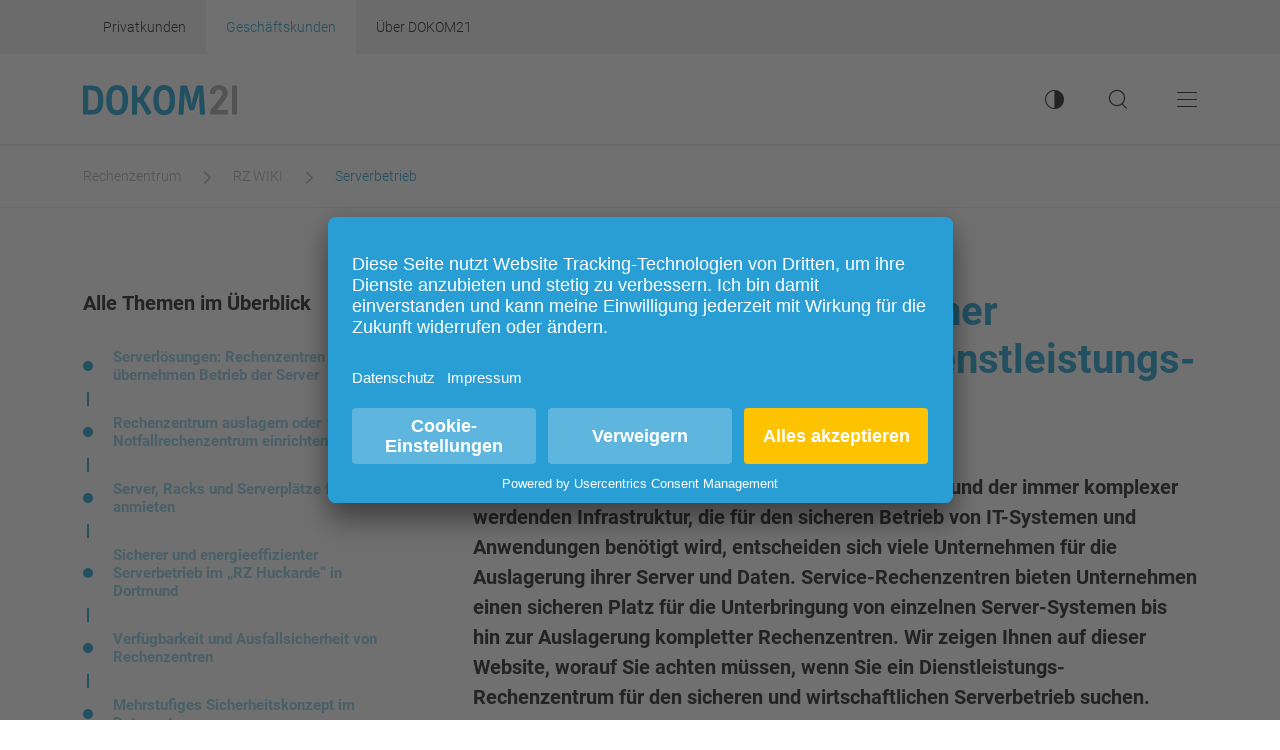

--- FILE ---
content_type: text/html; charset=utf-8
request_url: https://www.dokom21.de/geschaeftskunden/rechenzentrum/rz-wiki/serverbetrieb
body_size: 32157
content:
<!DOCTYPE html>
<html lang="de" dir="ltr">
<head>

<meta charset="utf-8">
<!-- 
	Konzeption, Softwareentwicklung und Hosting von:
	
	             _                       _                                       _ _
	 _   _ _ __ | |_ ___ _ __ _ __   ___| |__  _ __ ___   ___ _ __    ___  _ __ | (_)_ __   ___
	| | | | '_ \| __/ _ \ '__| '_ \ / _ \ '_ \| '_ ` _ \ / _ \ '_ \  / _ \| '_ \| | | '_ \ / _ \
	| |_| | | | | ||  __/ |  | | | |  __/ | | | | | | | |  __/ | | || (_) | | | | | | | | |  __/
	 \__,_|_| |_|\__\___|_|  |_| |_|\___|_| |_|_| |_| |_|\___|_| |_(_)___/|_| |_|_|_|_| |_|\___|
	
	
	Die Digital-Agentur aus Dortmund
	unternehmen online ist eine Full-Service Agentur rund um digitale Lösungen
	mit Sitz in Dortmund. Seit 1997 planen und entwickeln wir Websites, Applikationen
	und Marketinglösungen für Kunden aus allen Bereichen der Wirtschaft und des öffentlichen Lebens.
	________________________________________________________________________________________________

	This website is powered by TYPO3 - inspiring people to share!
	TYPO3 is a free open source Content Management Framework initially created by Kasper Skaarhoj and licensed under GNU/GPL.
	TYPO3 is copyright 1998-2026 of Kasper Skaarhoj. Extensions are copyright of their respective owners.
	Information and contribution at https://typo3.org/
-->



<title>DOKOM21: Serverbetrieb im Dienstleistungsrechenzentrum</title>
<meta http-equiv="x-ua-compatible" content="IE=edge">
<meta name="generator" content="TYPO3 CMS">
<meta name="description" content="In unserem RZ WIKI erfahren Sie, worauf Sie achten müssen, wenn Sie ein Rechenzentrum für sicheren und wirtschaftlichen Serverbetrieb suchen.">
<meta name="twitter:card" content="summary">


<link rel="stylesheet" href="/_assets/d35dfa0d353c9c55da454081fdf28f49/assets/custom.css?1768554946" media="all">
<link rel="stylesheet" href="/_assets/e799cca3073eabb617dfebf5f7cabc53/StyleSheets/Frontend/suggest.css?1763372258" media="all">




<script src="/_assets/d35dfa0d353c9c55da454081fdf28f49/Scripts/jquery.min.js?1678168898"></script>




    <link rel="preconnect" href="//app.usercentrics.eu">
    <link rel="preconnect" href="//api.usercentrics.eu">
    <link rel="preconnect" href="//privacy-proxy.usercentrics.eu">
    <link rel="preload" href="//app.usercentrics.eu/browser-ui/latest/loader.js" as="script">
    <link rel="preload" href="//privacy-proxy.usercentrics.eu/latest/uc-block.bundle.js" as="script">   

<meta http-equiv="X-UA-Compatible" content="IE=edge">

<meta name="viewport" content="width=device-width, initial-scale=1.0, maximum-scale=5">


    <!-- <script type="application/javascript" src="https://app.usercentrics.eu/latest/main.js" id="jOgRUDuM" ></script> -->
    <script id="usercentrics-cmp" data-settings-id="jOgRUDuM"
        src="https://app.usercentrics.eu/browser-ui/latest/loader.js" data-tcf-enabled></script>

    <script type="application/javascript"
        src="https://privacy-proxy.usercentrics.eu/latest/uc-block.bundle.js"></script>
    <script>
        uc.deactivateBlocking([
            'BJ59EidsWQ',
            'HkocEodjb7', // Google Analytics is not blocked
            '87JYasXPF', // Google Analytics 4 is not blocked
            'S1kgcNo_j-m'
        ]);
        uc.reloadOnOptIn('Sy1naC5nN');
        uc.blockElements({
            'j7Igy6o8D': '#openstreetmap', // Show openstreetmap overlay
            'BJz7qNsdj-7': '.lazy-yt' // Show youtube overlay
        });
    </script>


<link rel="apple-touch-icon-precomposed" sizes="57x57"
    href="/_assets/d35dfa0d353c9c55da454081fdf28f49/favicon/apple-touch-icon-57x57.png" />
<link rel="apple-touch-icon-precomposed" sizes="114x114"
    href="/_assets/d35dfa0d353c9c55da454081fdf28f49/favicon/apple-touch-icon-114x114.png" />
<link rel="apple-touch-icon-precomposed" sizes="72x72"
    href="/_assets/d35dfa0d353c9c55da454081fdf28f49/favicon/apple-touch-icon-72x72.png" />
<link rel="apple-touch-icon-precomposed" sizes="144x144"
    href="/_assets/d35dfa0d353c9c55da454081fdf28f49/favicon/apple-touch-icon-144x144.png" />
<link rel="apple-touch-icon-precomposed" sizes="60x60"
    href="/_assets/d35dfa0d353c9c55da454081fdf28f49/favicon/apple-touch-icon-60x60.png" />
<link rel="apple-touch-icon-precomposed" sizes="120x120"
    href="/_assets/d35dfa0d353c9c55da454081fdf28f49/favicon/apple-touch-icon-120x120.png" />
<link rel="apple-touch-icon-precomposed" sizes="76x76"
    href="/_assets/d35dfa0d353c9c55da454081fdf28f49/favicon/apple-touch-icon-76x76.png" />
<link rel="apple-touch-icon-precomposed" sizes="152x152"
    href="/_assets/d35dfa0d353c9c55da454081fdf28f49/favicon/apple-touch-icon-152x152.png" />
<link rel="icon" type="image/png" href="/_assets/d35dfa0d353c9c55da454081fdf28f49/favicon/favicon-196x196.png"
    sizes="196x196" />
<link rel="icon" type="image/png" href="/_assets/d35dfa0d353c9c55da454081fdf28f49/favicon/favicon-96x96.png"
    sizes="96x96" />
<link rel="icon" type="image/png" href="/_assets/d35dfa0d353c9c55da454081fdf28f49/favicon/favicon-32x32.png"
    sizes="32x32" />
<link rel="icon" type="image/png" href="/_assets/d35dfa0d353c9c55da454081fdf28f49/favicon/favicon-16x16.png"
    sizes="16x16" />
<link rel="icon" type="image/png" href="/_assets/d35dfa0d353c9c55da454081fdf28f49/favicon/favicon-128.png"
    sizes="128x128" />
<meta name="application-name" content="DOKOM21" />
<meta name="msapplication-TileColor" content="#FFFFFF" />
<meta name="msapplication-TileImage" content="/_assets/d35dfa0d353c9c55da454081fdf28f49/favicon/mstile-144x144.png" />
<meta name="msapplication-square70x70logo"
    content="/_assets/d35dfa0d353c9c55da454081fdf28f49/favicon/mstile-70x70.png" />
<meta name="msapplication-square150x150logo"
    content="/_assets/d35dfa0d353c9c55da454081fdf28f49/favicon/mstile-150x150.png" />
<meta name="msapplication-wide310x150logo"
    content="/_assets/d35dfa0d353c9c55da454081fdf28f49/favicon/mstile-310x150.png" />
<meta name="msapplication-square310x310logo"
    content="/_assets/d35dfa0d353c9c55da454081fdf28f49/favicon/mstile-310x310.png" />

<!-- TradeDoubler site verification 3309533 -->

<!-- Eye-Able Accessibility -->
<script type="text/plain" data-usercentrics="Eye-Able® Assist" async src="https://cdn.eye-able.com/configs/dokom21.de.js"></script>
<script type="text/plain" data-usercentrics="Eye-Able® Assist" async src="https://cdn.eye-able.com/public/js/eyeAble.js"></script>

<!-- <script src="EXT:uo_template/Resources/Public/assets/ackee-tracker.min.js"></script> -->
<script async src="https://tracking.dokom21.de/tracker.js" data-ackee-server="https://tracking.dokom21.de"
    data-ackee-domain-id="ddff01cd-f1d6-4b1e-9357-82fd32dcaf4d"></script>
<!-- <script >ackeeTracker.create('https://tracking.dokom21.de').record('ddff01cd-f1d6-4b1e-9357-82fd32dcaf4d')</script> -->



    


        <script type="text/plain" data-usercentrics="Trusted Shops">
    (function () {
        var _tsid = 'X6C4AC6D00CAC6372AC23239E675EBFA4';
        _tsRatingConfig = {
            tsid: _tsid,
            variant: 'skyscraper_vertical',
            // valid values: 'skyscraper_vertical', 'skyscraper_horizontal', vertical
            element: '#trustedSticker',
            theme: 'light',
            //  apiServer: '//api-qa.trustedshops.com/',
            backgroundColor: '#fa9e11',
            reviews: 10, // default = 10
            // locale: 'en_GB',
            borderColor: '#fa9e11',
            // optional - override the border
            colorclassName: ''
            // optional - override the whole sticker style with your own css class
        };
        var _ts = document.createElement('script');
        _ts.type = 'text/javascript';
        _ts.charset = 'utf-8';
        _ts.async = true;
        _ts.src = '//widgets.trustedshops.com/js/' + _tsid + '.js';
        var __ts = document.getElementsByTagName('script')[0];
        __ts.parentNode.insertBefore(_ts, __ts);
    })();
</script>


    <script type="text/plain" data-usercentrics="Google Tag Manager">
    (function(w,d,s,l,i){w[l]=w[l]||[];w[l].push({'gtm.start':
    new Date().getTime(),event:'gtm.js'});var f=d.getElementsByTagName(s)[0],
    j=d.createElement(s),dl=l!='dataLayer'?'&l='+l:'';j.async=true;j.src=
    'https://www.googletagmanager.com/gtm.js?id='+i+dl;f.parentNode.insertBefore(j,f);
    })(window,document,'script','dataLayer','GTM-MLRQRP8');
</script>
    <script type="text/plain" data-usercentrics="Google Tag Manager" async
        src="https://www.googletagmanager.com/gtag/js?id=G-EY9GKG5DWW"></script>
    <script type="text/plain" data-usercentrics="Google Tag Manager">
    window.dataLayer = window.dataLayer || [];
    function gtag(){dataLayer.push(arguments);}
    gtag('js', new Date());

    gtag('config', 'G-EY9GKG5DWW');
</script>
    <script type="text/plain" data-usercentrics="Google Tag Manager">
    // create dataLayer 
    window.dataLayer = window.dataLayer || []; 
    function gtag() { 
        dataLayer.push(arguments); 
    } 

    // set „denied" as default for both ad and analytics storage, as well as ad_user_data and ad_personalization, 
    gtag("consent", "default", { 
        ad_user_data: "denied", 
        ad_personalization: "denied", 
        ad_storage: "denied", 
        analytics_storage: "denied", 
        wait_for_update: 2000 // milliseconds to wait for update 
    }); 

    // Enable ads data redaction by default [optional] 
    gtag("set", "ads_data_redaction", true); 
</script>


    <script type="text/plain" data-usercentrics="Google Tag Manager">
// Google Tag Manager 
(function(w, d, s, l, i) { 
    w[l] = w[l] || []; 
    w[l].push({ 
        'gtm.start': new Date().getTime(), 
        event: 'gtm.js' 
    }); 
    var f = d.getElementsByTagName(s)[0], 
        j = d.createElement(s), 
        dl = l != 'dataLayer' ? '&l=' + l : ''; 
    j.async = true; 
    j.src = 
        'https://www.googletagmanager.com/gtm.js?id=' + i + dl; 
    f.parentNode.insertBefore(j, f); 
})(window, document, 'script', 'dataLayer', 'GTM-MLRQRP8');  
</script>

    <script type="text/plain" data-usercentrics="Google Tag Manager">
    // Please replace 'ucEvent' with the event you have just created 
    window.addEventListener("consentChange", function (e) { 
        if( e.detail && e.detail.event == "consent_status") { 
            // Please replace the analytics service name here with the customized service     
            // var ucAnalyticsService = 'Google Analytics 4'; 
            var ucAnalyticsService = 'Google Tag Manager'; 

            // Please replace the ad service name here with the customized service 
            // var ucAdService = 'Google Ads Remarketing'; 
            var ucAdService = 'Google Tag Manager'; 

            if(e.detail.hasOwnProperty(ucAnalyticsService) && e.detail.hasOwnProperty(ucAdService)) 
            { 
                gtag("consent", "update", { 
                    ad_storage: e.detail[ucAdService] ? 'granted':'denied', 
                    ad_user_data: e.detail[ucAdService] ? 'granted':'denied', 
                    ad_personalization: e.detail[ucAdService] ? 'granted':'denied', 
                    analytics_storage: e.detail[ucAnalyticsService] ? 'granted':'denied' 
                }); 
            } 
            else {             
                if(e.detail.hasOwnProperty(ucAdService)) { 
                    gtag("consent", "update", { 
                        ad_storage: e.detail[ucAdService] ? 'granted':'denied', 
                        ad_user_data: e.detail[ucAdService] ? 'granted':'denied', 
                        ad_personalization: e.detail[ucAdService] ? 'granted':'denied'  
                    }); 
                }             
                if(e.detail.hasOwnProperty(ucAnalyticsService)) { 
                gtag("consent", "update", { 
                        analytics_storage: e.detail[ucAnalyticsService] ? 'granted':'denied' 
                    }); 
                } 
            } 
        } 
    }); 
    </script>
    <!-- End Google Tag Manager -->
    <!-- Google Code für das Remarketing -->
    <script type="text/plain" data-usercentrics="Google Ads Remarketing">
    /* <![CDATA[ */
    var google_conversion_id = 1055104338;
    var google_custom_params = window.google_tag_params;
    var google_remarketing_only = true;
    /* ]]> */
</script>
    <script type="text/plain" data-usercentrics="Google Ads Conversion Tracking"
        src="//www.googleadservices.com/pagead/conversion.js">
</script>
    <script type="text/plain" data-usercentrics="Google Ads Conversion Tracking">
	function gtag_report_conversion(url) {
	var callback = function () {
	if (typeof(url) != 'undefined') {
	window.location = url;
	}
	};
	gtag('event', 'conversion', {
	'send_to': 'AW-1055104338/hzC_CISwnNABENK6jvcD',
	'event_callback': callback
	});
	return false;
	}
</script>

<!-- Meta Pixel Code --> 
<script type="text/plain" data-usercentrics="Meta Pixel">
!function(f,b,e,v,n,t,s) 
{if(f.fbq)return;n=f.fbq=function(){n.callMethod? 
n.callMethod.apply(n,arguments):n.queue.push(arguments)}; 
if(!f._fbq)f._fbq=n;n.push=n;n.loaded=!0;n.version='2.0'; 
n.queue=[];t=b.createElement(e);t.async=!0; 
t.src=v;s=b.getElementsByTagName(e)[0]; 
s.parentNode.insertBefore(t,s)}(window, document,'script', 
'https://connect.facebook.net/en_US/fbevents.js'); 
fbq('init', '1418295815867563'); 
fbq('track', 'PageView'); 
</script> 
<noscript><img height="1" width="1" style="display:none" 
src="https://www.facebook.com/tr?id=1418295815867563&ev=PageView&noscript=1" 
/></noscript> 
<!-- End Meta Pixel Code --> 




<meta name="google-site-verification" content="GGA8KVzyIlwh6OSLb9CMkhHuJvwpVVPlF5MmtiavccY" />
<link rel="canonical" href="https://www.dokom21.de/geschaeftskunden/rechenzentrum/rz-wiki/serverbetrieb"/>

<!-- This site is optimized with the Yoast SEO for TYPO3 plugin - https://yoast.com/typo3-extensions-seo/ -->
<script type="application/ld+json">[{"@context":"https:\/\/www.schema.org","@type":"BreadcrumbList","itemListElement":[{"@type":"ListItem","position":1,"item":{"@id":"https:\/\/www.dokom21.de\/","name":"DOKOM21"}},{"@type":"ListItem","position":2,"item":{"@id":"https:\/\/www.dokom21.de\/geschaeftskunden","name":"Gesch\u00e4ftskunden"}},{"@type":"ListItem","position":3,"item":{"@id":"https:\/\/www.dokom21.de\/geschaeftskunden\/rechenzentrum","name":"Rechenzentrum"}},{"@type":"ListItem","position":4,"item":{"@id":"https:\/\/www.dokom21.de\/geschaeftskunden\/rechenzentrum\/rz-wiki","name":"RZ WIKI"}},{"@type":"ListItem","position":5,"item":{"@id":"https:\/\/www.dokom21.de\/geschaeftskunden\/rechenzentrum\/rz-wiki\/serverbetrieb","name":"Serverbetrieb"}}]}]</script>
</head>
<body class="has-breadcrumb uo-test">








		
				
					<div id="my-page" class="has-breadcrumb">
				
			

	
<header id="my-header">

	
	
			<!-- START area -->
			<div class="area">
				<div class="container">
				<!-- START areanav mobile -->
				<div class="areanav mobile">
					<button class="am-trigger collapsed" type="button" data-toggle="collapse"
						data-target="#arenavmobile" aria-expanded="false" aria-controls="arenavmobile">
						
							
								
							
								
									Geschäftskunden
								
							
								
							
						
					</button>
					
				</div>
				<!-- END areanav mobile -->
					<!-- START areanav desktop -->
					<ul class="areanav desktop">
						
							
								<li><a href="/privatkunden"
										title="Privatkunden"
										class="">Privatkunden</a></li>
							
								<li><a href="/geschaeftskunden"
										title="Geschäftskunden"
										class="active">Geschäftskunden</a></li>
							
								<li><a href="/ueber-dokom21"
										title="Über DOKOM21"
										class="">Über DOKOM21</a></li>
							
						
					</ul>
					<!-- END areanav desktop -->
				</div>
			</div>
			<!-- END area -->
			<!-- START dropdown-layer for-area -->
			<div class="dropdown-layer for-area">

				<div class="collapse" id="arenavmobile">
					<div class="container">
						<div class="am-dropdown">
							<ul class="am-select">
								<ul class="am-select">
									
										
											
												<li><a href="/privatkunden"
														title="Privatkunden">Privatkunden</a>
												</li>
											
										
											
										
											
												<li><a href="/ueber-dokom21"
														title="Über DOKOM21">Über DOKOM21</a>
												</li>
											
										
									
								</ul>
							</ul>
						</div>
					</div>
				</div>

			</div>
			<!-- END dropdown-layer for-area -->
			<!-- START dropdown-layer for-search -->
			
			<div class="dropdown-layer for-search">
				<div class="collapse" id="search" style="">
					<div class="container">
						<div class="search-container">
							<form method="get" id="tx-solr-search-form-pi-results" action="/suche"
								data-suggest="/suche?type=7384" data-suggest-header="Top Treffer" accept-charset="utf-8"
								novalidate="novalidate" class="">

								<fieldset>
									<legend class="sr-only">Suchformular</legend>
									<div class="form-row">
										<div class="col-md-8 offset-md-2">
											<div class="form-row">
												<div class="col-xl-12">
													<div class="search-headline"> Bitte geben Sie einen
														<strong>Suchbegriff</strong>
														ein.
													</div>
												</div>
											</div>
											<div class="form-row">
												<div class="col-xl-8">
													<div class="form-group"> <label for="dropdownsearch"
															class="sr-only">Suchbegriff</label><input name="tx_solr[q]"
															type="text"
															class="form-control tx-solr-suggest tx-solr-suggest-focus"
															id="dropdownsearch" placeholder="Suchbegriff"
															required="required">
													</div>
												</div>
												<div class="col-xl-4"> <button
														class="btn btn-block btn-primary">Suchen</button>
													
														<input type="hidden" name="tx_solr[filter][0]"
															data-websection="geschaeftskunden" value="pageHierarchy:/1/8/">
													
													
												</div>
											</div>
										</div>
									</div>
								</fieldset>

							</form>
						</div>
					</div>
					<div class="container">
						<div class="calc-close">
								<button class="btn-calc-close" aria-label="Bereich schließen">
									<span class="closex">Schließen</span>
								</button>
							</div>
					</div>
				</div>
			</div>
			<!-- END dropdown-layer for-search-->


			<!-- START navigation -->
			<div class="navigation">
				<div class="container">
					<div class="navigation-inner">
						
						<div class="logo" id="c22">
	
		<a href="/geschaeftskunden" aria-label="" title="Geschäftskunden-Hauptseite von DOKOM21">
        		<div class="aria-label-from-title d-none" data-label="Geschäftskunden-Hauptseite von DOKOM21"></div> 
			<img src="/fileadmin/Vorlagen_UO/logo.svg" width="154" height="30" alt="Logo von DOKOM21" title="Logo von DOKOM21" />
		</a>
	
</div>
						
						<!-- START navigation-elements -->
						<div class="navigation-elements">
							<!-- START menu -->
							
								
									
								
									
										
											<div class="menu">
												<ul>
													
														
															
																	<li class=""
																		id="md-1">
																		<a href="#" role="button" data-bs-toggle="dropdown">
																		Lösungen
																		</a>
																	</li>
																
														
															
																	<li class="selected active"
																		id="md-2">
																		<a href="#" role="button" data-bs-toggle="dropdown">
																		Rechenzentrum
																		</a>
																	</li>
																
														
															
																	
																	<li class="">
																		<a href="/geschaeftskunden/ruhr-cix"
																			title="Ruhr-CIX">
																			Ruhr-CIX
																		</a>
																	</li>
																
														
															
																	<li class=""
																		id="md-4">
																		<a href="#" role="button" data-bs-toggle="dropdown">
																		Wohnungswirtschaft
																		</a>
																	</li>
																
														
															
																	<li class=""
																		id="md-5">
																		<a href="#" role="button" data-bs-toggle="dropdown">
																		Netzbetreiber
																		</a>
																	</li>
																
														
															
																	<li class=""
																		id="md-6">
																		<a href="#" role="button" data-bs-toggle="dropdown">
																		Service
																		</a>
																	</li>
																
														
													
												</ul>
											</div>
										
									
								
									
								
							
							<!-- END menu -->
							<!-- START meta -->
							<div class="meta">
								<ul>
									<li><button class="contrast-switch" title="Kontrastmodus umschalten" type="button"><span class="sr-only">Kontrastmodus umschalten</span></button></li>
					<li><button class="contrast-activate-only" aria-hidden="true" style="display: none; visibility: hidden; position: absolute; left: -9999px;" title="Kontrast aktivieren" type="button"><span class="sr-only">Kontrast aktivieren</span></button></li>
									<li><button class="search collapsed" title="Suche" type="button" data-toggle="collapse" data-target="#search" aria-expanded="false" aria-controls="search"><span class="sr-only">Suche öffnen</span></button></li>
									
								</ul>
							</div>
							<!-- END meta -->
							
							<!-- START mobilenav -->
							<div class="mobilenav">
								<div class="nav-icon">
									<a class="mburger mburger--squeeze" href="#my-menu" aria-label="Menü öffnen">
										<b></b>
										<b></b>
										<b></b>
									</a>
								</div>
							</div>
								<nav id="my-menu" class="mm-menu_position-front mm-menu_position-right">
				                    <ul>
				                        <!-- <li class="selected"><a href="/">Home</a></li> -->
										
											
												
											
												
													
														
															
																<li class="">
																	
																			<span>Lösungen</span>
																			
																				<ul>
																					
																						<li class="">
																							<a href="/geschaeftskunden/telefonie-internet" title="Telefonie &amp; Internet">Telefonie &amp; Internet</a>
																							
																								<ul>
																									
																										<li class="">
																											<a href="/geschaeftskunden/telefonie-internet/ihr-glasfaseranschluss" title="Ihr Glasfaseranschluss">Ihr Glasfaseranschluss</a>
																										</li>
																									
																										<li class="">
																											<a href="/geschaeftskunden/telefonie-internet/internetzugaenge" title="Internetzugänge">Internetzugänge</a>
																										</li>
																									
																										<li class="">
																											<a href="/geschaeftskunden/telefonie-internet/telefonanschluss" title="Telefonanschluss">Telefonanschluss</a>
																										</li>
																									
																										<li class="">
																											<a href="/geschaeftskunden/telefonie-internet/mobilfunk" title="Mobilfunk">Mobilfunk</a>
																										</li>
																									
																										<li class="">
																											<a href="/geschaeftskunden/telefonie-internet/telefonlotse" title="Telefonlotse">Telefonlotse</a>
																										</li>
																									
																										<li class="">
																											<a href="/geschaeftskunden/telefonie-internet/ip-centrex" title="IP Centrex">IP Centrex</a>
																										</li>
																									
																								</ul>
																							
																						</li>
																					
																						<li class="">
																							<a href="https://www.dokom21.de/geschaeftskunden/ruhr-cix#c2675" title="Cloud-Anbindungen">Cloud-Anbindungen</a>
																							
																								<ul>
																									
																										<li class="">
																											<a href="https://www.dokom21.de/geschaeftskunden/ruhr-cix#heading-c555-01" title="Für Managed Service Provider">Für Managed Service Provider</a>
																										</li>
																									
																										<li class="">
																											<a href="https://www.dokom21.de/geschaeftskunden/ruhr-cix#heading-c555-02" title="Für Unternehmen">Für Unternehmen</a>
																										</li>
																									
																										<li class="">
																											<a href="https://www.dokom21.de/geschaeftskunden/ruhr-cix#heading-c565-01" title="Microsoft 365">Microsoft 365</a>
																										</li>
																									
																										<li class="">
																											<a href="https://www.dokom21.de/geschaeftskunden/ruhr-cix#heading-c565-03" title="Amazon Webservice - AWS">Amazon Webservice - AWS</a>
																										</li>
																									
																										<li class="">
																											<a href="https://www.dokom21.de/geschaeftskunden/ruhr-cix#heading-c565-02" title="SAP Cloud Platform">SAP Cloud Platform</a>
																										</li>
																									
																										<li class="">
																											<a href="https://www.dokom21.de/geschaeftskunden/ruhr-cix#heading-c565-06" title="IBM Cloud">IBM Cloud</a>
																										</li>
																									
																								</ul>
																							
																						</li>
																					
																						<li class="">
																							<a href="/geschaeftskunden/loesungen/cyber-security" title="Cyber-Security">Cyber-Security</a>
																							
																								<ul>
																									
																										<li class="">
																											<a href="/geschaeftskunden/cyber-security/unified-threat-management-loesungen" title="Unified Threat Management Lösungen">Unified Threat Management Lösungen</a>
																										</li>
																									
																										<li class="">
																											<a href="/geschaeftskunden/cyber-security/next-generation-firewall-fuer-kmus-1" title="Next-Generation-Firewall für KMUs">Next-Generation-Firewall für KMUs</a>
																										</li>
																									
																										<li class="">
																											<a href="/geschaeftskunden/cyber-security/unified-threat-management-loesungen#secureemailgateway" title="Secure E-Mail Gateway">Secure E-Mail Gateway</a>
																										</li>
																									
																										<li class="">
																											<a href="/geschaeftskunden/cyber-security/unified-threat-management-loesungen#advancedthreatprotection" title="Advanced Thread Protection">Advanced Thread Protection</a>
																										</li>
																									
																										<li class="">
																											<a href="/geschaeftskunden/cyber-security/unified-threat-management-loesungen#networkaccesscontrol" title="Network Access Control">Network Access Control</a>
																										</li>
																									
																										<li class="">
																											<a href="/geschaeftskunden/cyber-security/unified-threat-management-loesungen#applicationdeliverycontrol" title="Application Delivery Control">Application Delivery Control</a>
																										</li>
																									
																										<li class="">
																											<a href="/geschaeftskunden/cyber-security/sicherheitspaket-sonstiges" title="Sicherheitspaket &amp; Sonstiges">Sicherheitspaket &amp; Sonstiges</a>
																										</li>
																									
																								</ul>
																							
																						</li>
																					
																						<li class="">
																							<a href="/geschaeftskunden/loesungen/unternehmensvernetzung" title="Unternehmensvernetzung">Unternehmensvernetzung</a>
																							
																								<ul>
																									
																										<li class="">
																											<a href="/geschaeftskunden/loesungen/unternehmensvernetzung#standortvernetzung" title="Standortvernetzung">Standortvernetzung</a>
																										</li>
																									
																										<li class="">
																											<a href="/geschaeftskunden/loesungen/unternehmensvernetzung#netzinfrastruktur" title="Netzinfrastruktur">Netzinfrastruktur</a>
																										</li>
																									
																										<li class="">
																											<a href="/geschaeftskunden/loesungen/unternehmensvernetzung#lanoutsourcing" title="LAN-Outsourcing">LAN-Outsourcing</a>
																										</li>
																									
																										<li class="">
																											<a href="/geschaeftskunden/loesungen/unternehmensvernetzung#ruhrbackbone" title="Ruhr-Backbone">Ruhr-Backbone</a>
																										</li>
																									
																								</ul>
																							
																						</li>
																					
																				</ul>
																			
																		
																</li>
															
																<li class="selected active">
																	
																			<span>Rechenzentrum</span>
																			
																				<ul>
																					
																						<li class="">
																							<a href="/geschaeftskunden/rechenzentrum/loesungen-im-ueberblick" title="Lösungen im Überblick">Lösungen im Überblick</a>
																							
																								<ul>
																									
																										<li class="">
																											<a href="/geschaeftskunden/rechenzentrum/loesungen-im-ueberblick/colocation-serverraum-/-rackspace" title="Colocation: Serverraum / Rackspace">Colocation: Serverraum / Rackspace</a>
																										</li>
																									
																										<li class="">
																											<a href="/geschaeftskunden/rechenzentrum/loesungen-im-ueberblick/colocation-flaeche-/-vip-flaeche" title="Colocation: Fläche / VIP Fläche">Colocation: Fläche / VIP Fläche</a>
																										</li>
																									
																										<li class="">
																											<a href="/geschaeftskunden/rechenzentrum/loesungen-im-ueberblick/managed-server-/-serverloesungen" title="Managed Server / Serverlösungen">Managed Server / Serverlösungen</a>
																										</li>
																									
																										<li class="">
																											<a href="/geschaeftskunden/rechenzentrum/loesungen-im-ueberblick/fuer-it-dienstleister-betreiber" title="für IT-Dienstleister- &amp; Betreiber">für IT-Dienstleister- &amp; Betreiber</a>
																										</li>
																									
																										<li class="">
																											<a href="/geschaeftskunden/loesungen/cyber-security" title="Cyber Security">Cyber Security</a>
																										</li>
																									
																										<li class="">
																											<a href="/geschaeftskunden/netzbetreiber/carrier-housing-and-colocation" title="Carrier Housing und Colocation">Carrier Housing und Colocation</a>
																										</li>
																									
																										<li class="">
																											<a href="/geschaeftskunden/rechenzentrum/loesungen-im-ueberblick/zusatzoptionen" title="Zusatzoptionen">Zusatzoptionen</a>
																										</li>
																									
																								</ul>
																							
																						</li>
																					
																						<li class="">
																							<a href="/geschaeftskunden/rechenzentrum/infrastruktur-sicherheit" title="Infrastruktur &amp; Sicherheit">Infrastruktur &amp; Sicherheit</a>
																							
																								<ul>
																									
																										<li class="">
																											<a href="/geschaeftskunden/rechenzentrum/infrastruktur-sicherheit/standorte-redundanz" title="Standorte &amp; Redundanz">Standorte &amp; Redundanz</a>
																										</li>
																									
																										<li class="">
																											<a href="/geschaeftskunden/rechenzentrum/infrastruktur-sicherheit/sicherheit" title="Sicherheitsmanagement">Sicherheitsmanagement</a>
																										</li>
																									
																										<li class="">
																											<a href="/geschaeftskunden/rechenzentrum/infrastruktur-sicherheit/spannungsversorgung" title="Strom- und Spannungsversorgung">Strom- und Spannungsversorgung</a>
																										</li>
																									
																										<li class="">
																											<a href="/geschaeftskunden/rechenzentrum/infrastruktur-sicherheit/klimatechnik" title="Klimatechnik &amp; Energieeffizienz">Klimatechnik &amp; Energieeffizienz</a>
																										</li>
																									
																										<li class="">
																											<a href="/geschaeftskunden/rechenzentrum/infrastruktur-sicherheit/brandschutz" title="Brandschutz">Brandschutz</a>
																										</li>
																									
																										<li class="">
																											<a href="/geschaeftskunden/ruhr-cix" title="Ruhr-Cix">Ruhr-Cix</a>
																										</li>
																									
																								</ul>
																							
																						</li>
																					
																						<li class="">
																							<a href="/geschaeftskunden/rechenzentrum/zertifizierung" title="Zertifizierung">Zertifizierung</a>
																							
																								<ul>
																									
																										<li class="">
																											<a href="/geschaeftskunden/rechenzentrum/vr-tour-360-film" title="VR-Tour &amp; 360° Film">VR-Tour &amp; 360° Film</a>
																										</li>
																									
																										<li class="">
																											<a href="/geschaeftskunden/rechenzentrum/zertifizierung/entstehung-reliable-data-center" title="Entstehung Data-Center">Entstehung Data-Center</a>
																										</li>
																									
																								</ul>
																							
																						</li>
																					
																						<li class="active">
																							<a href="/geschaeftskunden/rechenzentrum/rz-wiki" title="RZ WIKI">RZ WIKI</a>
																							
																								<ul>
																									
																										<li class="">
																											<a href="/geschaeftskunden/rechenzentrum/rz-wiki/serverloesungen" title="Serverlösungen">Serverlösungen</a>
																										</li>
																									
																										<li class="active ">
																											<a href="/geschaeftskunden/rechenzentrum/rz-wiki/serverbetrieb" title="Serverbetrieb">Serverbetrieb</a>
																										</li>
																									
																										<li class="">
																											<a href="/geschaeftskunden/rechenzentrum/rz-wiki/datensicherheit" title="Datensicherheit">Datensicherheit</a>
																										</li>
																									
																								</ul>
																							
																						</li>
																					
																						<li class="">
																							<a href="/geschaeftskunden/rechenzentrum/aktuelle-rz-themen" title="Aktuelle RZ-Themen">Aktuelle RZ-Themen</a>
																							
																								<ul>
																									
																										<li class="">
																											<a href="/geschaeftskunden/service/referenzen#rechenzentrum" title="RZ-Referenzen">RZ-Referenzen</a>
																										</li>
																									
																										<li class="">
																											<a href="/geschaeftskunden/service/referenzen#rzpraxisberichte" title="RZ-Praxisberichte">RZ-Praxisberichte</a>
																										</li>
																									
																								</ul>
																							
																						</li>
																					
																				</ul>
																			
																		
																</li>
															
																<li class="">
																	
																			
																			<a href="/geschaeftskunden/ruhr-cix" title="Ruhr-CIX">
																				Ruhr-CIX
																			</a>
																		
																</li>
															
																<li class="">
																	
																			<span>Wohnungswirtschaft</span>
																			
																				<ul>
																					
																						<li class="">
																							<a href="/geschaeftskunden/wohnungswirtschaft/ueberblick" title="Überblick">Überblick</a>
																							
																						</li>
																					
																						<li class="">
																							<a href="/geschaeftskunden/wohnungswirtschaft/leistungen" title="Leistungen">Leistungen</a>
																							
																						</li>
																					
																						<li class="">
																							<a href="/geschaeftskunden/wohnungswirtschaft/referenzen" title="Referenzen">Referenzen</a>
																							
																						</li>
																					
																						<li class="">
																							<a href="/geschaeftskunden/wohnungswirtschaft/kontakt" title="Rückruf- und Terminwunsch">Rückruf- und Terminwunsch</a>
																							
																						</li>
																					
																				</ul>
																			
																		
																</li>
															
																<li class="">
																	
																			<span>Netzbetreiber</span>
																			
																				<ul>
																					
																						<li class="">
																							<a href="/geschaeftskunden/dokom21-transportnetz" title="DOKOM21 Transportnetz">DOKOM21 Transportnetz</a>
																							
																						</li>
																					
																						<li class="">
																							<a href="/geschaeftskunden/netzbetreiber/carrier-housing-and-colocation" title="Carrier Housing and Colocation">Carrier Housing and Colocation</a>
																							
																						</li>
																					
																						<li class="">
																							<a href="/geschaeftskunden/netzbetreiber/kontakt" title="Rückruf- und Terminwunsch">Rückruf- und Terminwunsch</a>
																							
																						</li>
																					
																				</ul>
																			
																		
																</li>
															
																<li class="">
																	
																			<span>Service</span>
																			
																				<ul>
																					
																						<li class="">
																							<a href="/geschaeftskunden/service/referenzen" title="Referenzen">Referenzen</a>
																							
																						</li>
																					
																						<li class="">
																							<a href="/geschaeftskunden/service/business-meetings" title="Business Meetings">Business Meetings</a>
																							
																						</li>
																					
																						<li class="">
																							<a href="/geschaeftskunden/service/downloads" title="Downloads">Downloads</a>
																							
																						</li>
																					
																						<li class="">
																							<a href="/geschaeftskunden/service/vor-ort-service" title="Vor-Ort-Service">Vor-Ort-Service</a>
																							
																						</li>
																					
																						<li class="">
																							<a href="/geschaeftskunden/service/ihr-wechsel-zu-dokom21" title="Ihr Wechsel zu DOKOM21">Ihr Wechsel zu DOKOM21</a>
																							
																						</li>
																					
																						<li class="">
																							<a href="/geschaeftskunden/service/kontakt" title="Kontakt">Kontakt</a>
																							
																						</li>
																					
																						<li class="">
																							<a href="/geschaeftskunden/service/gk-newsletter-abonnieren" title="GK-Newsletter abonnieren">GK-Newsletter abonnieren</a>
																							
																						</li>
																					
																				</ul>
																			
																		
																</li>
															
														
													
												
											
												
											
										
				                    </ul>
				                </nav>
								<!-- END mobilenav -->

							</div>
							<!-- END navigation-elements -->
						</div>
					</div>
				</div>
				<!-- END navigation -->
			
		
				
				<!-- START breadcrumb -->
				<div class="breadcrumbs">
					<div class="container">
						<nav aria-label="breadcrumb">
							<ol class="breadcrumb">
								
									
										
										
												
											
										
									
										
										
												
														
													
											
										
									
										
										
												
														
															<li class="breadcrumb-item"><a href="/geschaeftskunden/rechenzentrum/loesungen-im-ueberblick" aria-label="Rechenzentrum" >Rechenzentrum</a></li>
														
													
											
										
									
										
										
												
														
															<li class="breadcrumb-item"><a href="/geschaeftskunden/rechenzentrum/rz-wiki" aria-label="RZ WIKI" >RZ WIKI</a></li>
														
													
											
										
									
										
										
												
														
														<li class="breadcrumb-item active" aria-current="page" >Serverbetrieb</li>
														
													
											
										
									
								
							</ol>
						</nav>
					</div>
				</div>		
				<!-- END breadcrumb -->
			
			
				<!-- START Dropdown Desktop Menu -->

				<!-- START Dropdown Desktop Menu -->
				
					
						
					
						
							
								
									
										<div class="menu-dropdown md-hidden md-1">
											<div class="container">
												<div class="submenu-container">
													
														
															<div class="submenu">
																<ul>
																	
																		<li>
																			<a class="" href="/geschaeftskunden/telefonie-internet" title="Telefonie &amp; Internet"  target="">Telefonie &amp; Internet</a>
																			
																				<ul>
																					
																						<li>
																							<a class="" href="/geschaeftskunden/telefonie-internet/ihr-glasfaseranschluss" title="Ihr Glasfaseranschluss"  target="">Ihr Glasfaseranschluss</a>
																						</li>
																					
																						<li>
																							<a class="" href="/geschaeftskunden/telefonie-internet/internetzugaenge" title="Internetzugänge"  target="">Internetzugänge</a>
																						</li>
																					
																						<li>
																							<a class="" href="/geschaeftskunden/telefonie-internet/telefonanschluss" title="Telefonanschluss"  target="">Telefonanschluss</a>
																						</li>
																					
																						<li>
																							<a class="" href="/geschaeftskunden/telefonie-internet/mobilfunk" title="Mobilfunk"  target="">Mobilfunk</a>
																						</li>
																					
																						<li>
																							<a class="" href="/geschaeftskunden/telefonie-internet/telefonlotse" title="Telefonlotse"  target="">Telefonlotse</a>
																						</li>
																					
																						<li>
																							<a class="" href="/geschaeftskunden/telefonie-internet/ip-centrex" title="IP Centrex"  target="">IP Centrex</a>
																						</li>
																					
																				</ul>
																			
																		</li>
																	
																		<li>
																			<a class="" href="https://www.dokom21.de/geschaeftskunden/ruhr-cix#c2675" title="Cloud-Anbindungen"  target="">Cloud-Anbindungen</a>
																			
																				<ul>
																					
																						<li>
																							<a class="" href="https://www.dokom21.de/geschaeftskunden/ruhr-cix#heading-c555-01" title="Für Managed Service Provider"  target="">Für Managed Service Provider</a>
																						</li>
																					
																						<li>
																							<a class="" href="https://www.dokom21.de/geschaeftskunden/ruhr-cix#heading-c555-02" title="Für Unternehmen"  target="">Für Unternehmen</a>
																						</li>
																					
																						<li>
																							<a class="" href="https://www.dokom21.de/geschaeftskunden/ruhr-cix#heading-c565-01" title="Microsoft 365"  target="">Microsoft 365</a>
																						</li>
																					
																						<li>
																							<a class="" href="https://www.dokom21.de/geschaeftskunden/ruhr-cix#heading-c565-03" title="Amazon Webservice - AWS"  target="">Amazon Webservice - AWS</a>
																						</li>
																					
																						<li>
																							<a class="" href="https://www.dokom21.de/geschaeftskunden/ruhr-cix#heading-c565-02" title="SAP Cloud Platform"  target="">SAP Cloud Platform</a>
																						</li>
																					
																						<li>
																							<a class="" href="https://www.dokom21.de/geschaeftskunden/ruhr-cix#heading-c565-06" title="IBM Cloud"  target="">IBM Cloud</a>
																						</li>
																					
																				</ul>
																			
																		</li>
																	
																		<li>
																			<a class="" href="/geschaeftskunden/loesungen/cyber-security" title="Cyber-Security"  target="">Cyber-Security</a>
																			
																				<ul>
																					
																						<li>
																							<a class="" href="/geschaeftskunden/cyber-security/unified-threat-management-loesungen" title="Unified Threat Management Lösungen"  target="">Unified Threat Management Lösungen</a>
																						</li>
																					
																						<li>
																							<a class="" href="/geschaeftskunden/cyber-security/next-generation-firewall-fuer-kmus-1" title="Next-Generation-Firewall für KMUs"  target="">Next-Generation-Firewall für KMUs</a>
																						</li>
																					
																						<li>
																							<a class="" href="/geschaeftskunden/cyber-security/unified-threat-management-loesungen#secureemailgateway" title="Secure E-Mail Gateway"  target="">Secure E-Mail Gateway</a>
																						</li>
																					
																						<li>
																							<a class="" href="/geschaeftskunden/cyber-security/unified-threat-management-loesungen#advancedthreatprotection" title="Advanced Thread Protection"  target="">Advanced Thread Protection</a>
																						</li>
																					
																						<li>
																							<a class="" href="/geschaeftskunden/cyber-security/unified-threat-management-loesungen#networkaccesscontrol" title="Network Access Control"  target="">Network Access Control</a>
																						</li>
																					
																						<li>
																							<a class="" href="/geschaeftskunden/cyber-security/unified-threat-management-loesungen#applicationdeliverycontrol" title="Application Delivery Control"  target="">Application Delivery Control</a>
																						</li>
																					
																						<li>
																							<a class="" href="/geschaeftskunden/cyber-security/sicherheitspaket-sonstiges" title="Sicherheitspaket &amp; Sonstiges"  target="">Sicherheitspaket &amp; Sonstiges</a>
																						</li>
																					
																				</ul>
																			
																		</li>
																	
																		<li>
																			<a class="" href="/geschaeftskunden/loesungen/unternehmensvernetzung" title="Unternehmensvernetzung"  target="">Unternehmensvernetzung</a>
																			
																				<ul>
																					
																						<li>
																							<a class="" href="/geschaeftskunden/loesungen/unternehmensvernetzung#standortvernetzung" title="Standortvernetzung"  target="">Standortvernetzung</a>
																						</li>
																					
																						<li>
																							<a class="" href="/geschaeftskunden/loesungen/unternehmensvernetzung#netzinfrastruktur" title="Netzinfrastruktur"  target="">Netzinfrastruktur</a>
																						</li>
																					
																						<li>
																							<a class="" href="/geschaeftskunden/loesungen/unternehmensvernetzung#lanoutsourcing" title="LAN-Outsourcing"  target="">LAN-Outsourcing</a>
																						</li>
																					
																						<li>
																							<a class="" href="/geschaeftskunden/loesungen/unternehmensvernetzung#ruhrbackbone" title="Ruhr-Backbone"  target="">Ruhr-Backbone</a>
																						</li>
																					
																				</ul>
																			
																		</li>
																	
																</ul>
															</div>
														
													
													
													
		
													
													
													<div class="submenu-add" id="c2991">
	<div class="addteaser">
		<div class="img cover">
			
					
						<img class="lazy" 
							data-srcset="/fileadmin/_processed_/9/5/csm_dokom21-unternehmensvernetzung-1920x660_670ef0f47b.jpg 767w, /fileadmin/DOKOM21_Geschaeftskunden/Buehnenbilder/dokom21-unternehmensvernetzung-1920x660.jpg 2560w" 
							data-src="/fileadmin/DOKOM21_Geschaeftskunden/Buehnenbilder/dokom21-unternehmensvernetzung-1920x660.jpg" alt="Stadtplan mit blauen Stecknadeln, die mit blauen Fäden verbunden sind" title="Bringen Sie Ihre Unternehmensstandorte näher zusammen">
					
					
				
		</div>
		<div class="txt">
			<div class="headline"><p>Unternehmensvernetzung</p></div>

			
				<div class="link">
					<a href="/geschaeftskunden/loesungen/unternehmensvernetzung" title="Mehr erfahren" class="btn btn-primary">
						Mehr erfahren
					</a>
				</div>
			
		</div>
	</div>
</div>
													
													
													
												</div>
											</div>
										</div>
									
										<div class="menu-dropdown md-hidden md-2">
											<div class="container">
												<div class="submenu-container">
													
														
															<div class="submenu">
																<ul>
																	
																		<li>
																			<a class="" href="/geschaeftskunden/rechenzentrum/loesungen-im-ueberblick" title="Lösungen im Überblick"  target="">Lösungen im Überblick</a>
																			
																				<ul>
																					
																						<li>
																							<a class="" href="/geschaeftskunden/rechenzentrum/loesungen-im-ueberblick/colocation-serverraum-/-rackspace" title="Colocation: Serverraum / Rackspace"  target="">Colocation: Serverraum / Rackspace</a>
																						</li>
																					
																						<li>
																							<a class="" href="/geschaeftskunden/rechenzentrum/loesungen-im-ueberblick/colocation-flaeche-/-vip-flaeche" title="Colocation: Fläche / VIP Fläche"  target="">Colocation: Fläche / VIP Fläche</a>
																						</li>
																					
																						<li>
																							<a class="" href="/geschaeftskunden/rechenzentrum/loesungen-im-ueberblick/managed-server-/-serverloesungen" title="Managed Server / Serverlösungen"  target="">Managed Server / Serverlösungen</a>
																						</li>
																					
																						<li>
																							<a class="" href="/geschaeftskunden/rechenzentrum/loesungen-im-ueberblick/fuer-it-dienstleister-betreiber" title="für IT-Dienstleister- &amp; Betreiber"  target="">für IT-Dienstleister- &amp; Betreiber</a>
																						</li>
																					
																						<li>
																							<a class="" href="/geschaeftskunden/loesungen/cyber-security" title="Cyber Security"  target="">Cyber Security</a>
																						</li>
																					
																						<li>
																							<a class="" href="/geschaeftskunden/netzbetreiber/carrier-housing-and-colocation" title="Carrier Housing und Colocation"  target="">Carrier Housing und Colocation</a>
																						</li>
																					
																						<li>
																							<a class="" href="/geschaeftskunden/rechenzentrum/loesungen-im-ueberblick/zusatzoptionen" title="Zusatzoptionen"  target="">Zusatzoptionen</a>
																						</li>
																					
																				</ul>
																			
																		</li>
																	
																		<li>
																			<a class="" href="/geschaeftskunden/rechenzentrum/infrastruktur-sicherheit" title="Infrastruktur &amp; Sicherheit"  target="">Infrastruktur &amp; Sicherheit</a>
																			
																				<ul>
																					
																						<li>
																							<a class="" href="/geschaeftskunden/rechenzentrum/infrastruktur-sicherheit/standorte-redundanz" title="Standorte &amp; Redundanz"  target="">Standorte &amp; Redundanz</a>
																						</li>
																					
																						<li>
																							<a class="" href="/geschaeftskunden/rechenzentrum/infrastruktur-sicherheit/sicherheit" title="Sicherheitsmanagement"  target="">Sicherheitsmanagement</a>
																						</li>
																					
																						<li>
																							<a class="" href="/geschaeftskunden/rechenzentrum/infrastruktur-sicherheit/spannungsversorgung" title="Strom- und Spannungsversorgung"  target="">Strom- und Spannungsversorgung</a>
																						</li>
																					
																						<li>
																							<a class="" href="/geschaeftskunden/rechenzentrum/infrastruktur-sicherheit/klimatechnik" title="Klimatechnik &amp; Energieeffizienz"  target="">Klimatechnik &amp; Energieeffizienz</a>
																						</li>
																					
																						<li>
																							<a class="" href="/geschaeftskunden/rechenzentrum/infrastruktur-sicherheit/brandschutz" title="Brandschutz"  target="">Brandschutz</a>
																						</li>
																					
																						<li>
																							<a class="" href="/geschaeftskunden/ruhr-cix" title="Ruhr-Cix"  target="">Ruhr-Cix</a>
																						</li>
																					
																				</ul>
																			
																		</li>
																	
																		<li>
																			<a class="" href="/geschaeftskunden/rechenzentrum/zertifizierung" title="Zertifizierung"  target="">Zertifizierung</a>
																			
																				<ul>
																					
																						<li>
																							<a class="" href="/geschaeftskunden/rechenzentrum/vr-tour-360-film" title="VR-Tour &amp; 360° Film"  target="">VR-Tour &amp; 360° Film</a>
																						</li>
																					
																						<li>
																							<a class="" href="/geschaeftskunden/rechenzentrum/zertifizierung/entstehung-reliable-data-center" title="Entstehung Data-Center"  target="">Entstehung Data-Center</a>
																						</li>
																					
																				</ul>
																			
																		</li>
																	
																		<li>
																			<a class="active" href="/geschaeftskunden/rechenzentrum/rz-wiki" title="RZ WIKI"  target="">RZ WIKI</a>
																			
																				<ul>
																					
																						<li>
																							<a class="" href="/geschaeftskunden/rechenzentrum/rz-wiki/serverloesungen" title="Serverlösungen"  target="">Serverlösungen</a>
																						</li>
																					
																						<li>
																							<a class="active " href="/geschaeftskunden/rechenzentrum/rz-wiki/serverbetrieb" title="Serverbetrieb"  target="">Serverbetrieb</a>
																						</li>
																					
																						<li>
																							<a class="" href="/geschaeftskunden/rechenzentrum/rz-wiki/datensicherheit" title="Datensicherheit"  target="">Datensicherheit</a>
																						</li>
																					
																				</ul>
																			
																		</li>
																	
																		<li>
																			<a class="" href="/geschaeftskunden/rechenzentrum/aktuelle-rz-themen" title="Aktuelle RZ-Themen"  target="">Aktuelle RZ-Themen</a>
																			
																				<ul>
																					
																						<li>
																							<a class="" href="/geschaeftskunden/service/referenzen#rechenzentrum" title="RZ-Referenzen"  target="_blank">RZ-Referenzen</a>
																						</li>
																					
																						<li>
																							<a class="" href="/geschaeftskunden/service/referenzen#rzpraxisberichte" title="RZ-Praxisberichte"  target="_blank">RZ-Praxisberichte</a>
																						</li>
																					
																				</ul>
																			
																		</li>
																	
																</ul>
															</div>
														
													
													
													
		
													
													
													<div class="submenu-add" id="c2987">
	<div class="addteaser">
		<div class="img cover">
			
					
						<img class="lazy" 
							data-srcset="/fileadmin/DOKOM21_Geschaeftskunden/Buehnenbilder/dokom21-rechenzentrum-standorte.jpg 767w, /fileadmin/DOKOM21_Geschaeftskunden/Buehnenbilder/dokom21-rechenzentrum-standorte.jpg 2560w" 
							data-src="/fileadmin/DOKOM21_Geschaeftskunden/Buehnenbilder/dokom21-rechenzentrum-standorte.jpg" alt="Ansicht des DOKOM21 Rechenzentrums in Dortmund-Huckarde" title="Das Rechenzentrum in Dortmund-Huckarde ist eines von fünf DOKOM21 Rechenzentren im Ruhrgebiet">
					
					
				
		</div>
		<div class="txt">
			<div class="headline"><p>Ihre Colocation-Möglichkeiten im Ruhrgebiet</p></div>

			
				<div class="link">
					<a href="/geschaeftskunden/rechenzentrum/infrastruktur-sicherheit/standorte-redundanz" title="Mehr erfahren" class="btn btn-primary">
						Mehr erfahren
					</a>
				</div>
			
		</div>
	</div>
</div>
													
													
													
												</div>
											</div>
										</div>
									
										<div class="menu-dropdown md-hidden md-3">
											<div class="container">
												<div class="submenu-container">
													
													
													
		
													
													
													
													
													
													
												</div>
											</div>
										</div>
									
										<div class="menu-dropdown md-hidden md-4">
											<div class="container">
												<div class="submenu-container">
													
														
															<div class="submenu">
																<ul>
																	
																		<li>
																			<a class="" href="/geschaeftskunden/wohnungswirtschaft/ueberblick" title="Überblick"  target="">Überblick</a>
																			
																		</li>
																	
																		<li>
																			<a class="" href="/geschaeftskunden/wohnungswirtschaft/leistungen" title="Leistungen"  target="">Leistungen</a>
																			
																		</li>
																	
																		<li>
																			<a class="" href="/geschaeftskunden/wohnungswirtschaft/referenzen" title="Referenzen"  target="">Referenzen</a>
																			
																		</li>
																	
																		<li>
																			<a class="" href="/geschaeftskunden/wohnungswirtschaft/kontakt" title="Rückruf- und Terminwunsch"  target="">Rückruf- und Terminwunsch</a>
																			
																		</li>
																	
																</ul>
															</div>
														
													
													
													
		
													
													
													<div class="submenu-add" id="c2988">
	<div class="addteaser">
		<div class="img cover">
			
					
						<img class="lazy" 
							data-srcset="/fileadmin/_processed_/9/3/csm_dokom21-stabile-verbindung_e03f2b1b7f.jpg 767w, /fileadmin/DOKOM21_Geschaeftskunden/Buehnenbilder/dokom21-stabile-verbindung.jpg 2560w" 
							data-src="/fileadmin/DOKOM21_Geschaeftskunden/Buehnenbilder/dokom21-stabile-verbindung.jpg" alt="Frau im Homeoffice bei einer Videokonferenz" title="Stabile Internetanbindung über Glasfaser">
					
					
				
		</div>
		<div class="txt">
			<div class="headline"><p>Unsere Leistungen für Sie<br>und Ihre Mieter.</p></div>

			
				<div class="link">
					<a href="/geschaeftskunden/wohnungswirtschaft/leistungen" title="Mehr erfahren" class="btn btn-primary">
						Mehr erfahren
					</a>
				</div>
			
		</div>
	</div>
</div>
													
													
													
												</div>
											</div>
										</div>
									
										<div class="menu-dropdown md-hidden md-5">
											<div class="container">
												<div class="submenu-container">
													
														
															<div class="submenu">
																<ul>
																	
																		<li>
																			<a class="" href="/geschaeftskunden/dokom21-transportnetz" title="DOKOM21 Transportnetz"  target="">DOKOM21 Transportnetz</a>
																			
																		</li>
																	
																		<li>
																			<a class="" href="/geschaeftskunden/netzbetreiber/carrier-housing-and-colocation" title="Carrier Housing and Colocation"  target="">Carrier Housing and Colocation</a>
																			
																		</li>
																	
																		<li>
																			<a class="" href="/geschaeftskunden/netzbetreiber/kontakt" title="Rückruf- und Terminwunsch"  target="">Rückruf- und Terminwunsch</a>
																			
																		</li>
																	
																</ul>
															</div>
														
													
													
													
		
													
													
													<div class="submenu-add" id="c2989">
	<div class="addteaser">
		<div class="img cover">
			
					
						<img class="lazy" 
							data-srcset="/fileadmin/_processed_/a/4/csm_dokom21-unternehmen-vernetzung_569cd4e589.jpg 767w, /fileadmin/DOKOM21_Geschaeftskunden/Buehnenbilder/dokom21-unternehmen-vernetzung.jpg 2560w" 
							data-src="/fileadmin/DOKOM21_Geschaeftskunden/Buehnenbilder/dokom21-unternehmen-vernetzung.jpg" alt="Phönixsee in Dortmund mit weißen Standortmarkern" title="DOKOM21 – das beste Netz in Dortmund">
					
					
				
		</div>
		<div class="txt">
			<div class="headline"><p>Individuelle<br>Full-Service-Lösungen</p></div>

			
				<div class="link">
					<a href="/geschaeftskunden/dokom21-transportnetz" title="Mehr erfahren" class="btn btn-primary">
						Mehr erfahren
					</a>
				</div>
			
		</div>
	</div>
</div>
													
													
													
												</div>
											</div>
										</div>
									
										<div class="menu-dropdown md-hidden md-6">
											<div class="container">
												<div class="submenu-container">
													
														
															<div class="submenu">
																<ul>
																	
																		<li>
																			<a class="" href="/geschaeftskunden/service/referenzen" title="Referenzen"  target="">Referenzen</a>
																			
																		</li>
																	
																		<li>
																			<a class="" href="/geschaeftskunden/service/business-meetings" title="Business Meetings"  target="">Business Meetings</a>
																			
																		</li>
																	
																		<li>
																			<a class="" href="/geschaeftskunden/service/downloads" title="Downloads"  target="">Downloads</a>
																			
																		</li>
																	
																		<li>
																			<a class="" href="/geschaeftskunden/service/vor-ort-service" title="Vor-Ort-Service"  target="">Vor-Ort-Service</a>
																			
																		</li>
																	
																		<li>
																			<a class="" href="/geschaeftskunden/service/ihr-wechsel-zu-dokom21" title="Ihr Wechsel zu DOKOM21"  target="">Ihr Wechsel zu DOKOM21</a>
																			
																		</li>
																	
																		<li>
																			<a class="" href="/geschaeftskunden/service/kontakt" title="Kontakt"  target="">Kontakt</a>
																			
																		</li>
																	
																		<li>
																			<a class="" href="/geschaeftskunden/service/gk-newsletter-abonnieren" title="GK-Newsletter abonnieren"  target="">GK-Newsletter abonnieren</a>
																			
																		</li>
																	
																</ul>
															</div>
														
													
													
													
		
													
													
													<div class="submenu-add" id="c2990">
	<div class="addteaser">
		<div class="img cover">
			
					
						<img class="lazy" 
							data-srcset="/fileadmin/_processed_/6/d/csm_dokom21-geschaeftskunden-wechselservice-1920x660_4495dfb1b2.jpg 767w, /fileadmin/DOKOM21_Geschaeftskunden/Buehnenbilder/dokom21-geschaeftskunden-wechselservice-1920x660.jpg 2560w" 
							data-src="/fileadmin/DOKOM21_Geschaeftskunden/Buehnenbilder/dokom21-geschaeftskunden-wechselservice-1920x660.jpg" alt="Call Center Mitarbeitern mit Headset" title="Unsere Geschäftskundenberatung steht Ihnen gerne zur Verfügung">
					
					
				
		</div>
		<div class="txt">
			<div class="headline"><p>Nehmen Sie Kontakt<br> zu uns auf</p></div>

			
				<div class="link">
					<a href="/geschaeftskunden/service/kontakt" title="Mehr erfahren" class="btn btn-primary">
						Mehr erfahren
					</a>
				</div>
			
		</div>
	</div>
</div>
													
													
													
												</div>
											</div>
										</div>
									
								
							
						
					
						
					
				
				<!-- END Dropdown Desktop Menu -->
		
	

</header>

<div id="my-content">
	<main>
		<!--TYPO3SEARCH_begin-->
		
		
	<section class="section section-pillar">	
		<div class="curve">
			<div class="container">
				<div class="row">
					<div class="col-xl-4">
						<!--TYPO3SEARCH_end-->
						<!-- START jumpto -->
						<nav class="jumpto" aria-label="Sprungmenü">
							<button class="jumpto-header collapsed" data-toggle="collapse" href="#jumtoNav" aria-expanded="false" aria-controls="jumtoNav">
								Alle Themen im Überblick
							</button>
							
							<div class="collapse" id="jumtoNav">
								<ul class="jumpto-menu">
									
										
										
									
										
										
									
										
											<li><span><a href="#rechenzentrenuebernehmenbetrieb">Serverlösungen: Rechenzentren übernehmen Betrieb der Server</a></span></li>
										
										
									
										
										
									
										
											<li><span><a href="#rechenzentrumauslagern">Rechenzentrum auslagern oder Notfallrechenzentrum einrichten</a></span></li>
										
										
									
										
										
									
										
										
									
										
										
									
										
											<li><span><a href="#serverracksundserverplaetzeflexibelanmieten">Server, Racks und Serverplätze flexibel anmieten</a></span></li>
										
										
									
										
										
									
										
										
									
										
											<li><span><a href="#serverbetriebimrz-huckarde">Sicherer und energieeffizienter Serverbetrieb im „RZ Huckarde“ in Dortmund</a></span></li>
										
										
									
										
										
									
										
										
									
										
											<li><span><a href="#verfuegbarkeitundausfallsicherheitvonrechenzentren">Verfügbarkeit und Ausfallsicherheit von Rechenzentren</a></span></li>
										
										
									
										
										
									
										
										
									
										
										
									
										
										
									
										
										
									
										
										
									
										
											<li><span><a href="#mehrstufigessicherheitskonzeptimdatacenter">Mehrstufiges Sicherheitskonzept im Datacenter</a></span></li>
										
										
									
										
										
									
										
										
									
										
										
									
										
										
									
										
										
									
										
										
									
										
											<li><span><a href="#optimalestromversorgungfueritkomponenten">Optimale Stromversorgung für IT-Komponenten</a></span></li>
										
										
									
										
										
									
										
										
									
										
										
									
										
										
									
										
											<li><span><a href="#energieeffizienzimrechenzentrumrealisieren">Energieeffizienz im Rechenzentrum realisieren</a></span></li>
										
										
									
										
										
									
										
										
									
										
										
									
										
										
									
										
										
									
										
										
									
										
										
									
										
										
									
										
										
									
										
											<li><span><a href="#datacenterpersonalqualifiziertefachkraefte">Datacenter-Personal: Qualifizierte Fachkräfte</a></span></li>
										
										
									
										
										
									
										
										
									
										
										
									
										
										
									
										
										
									
										
										
									
										
										
									
										
										
									
										
										
									
								</ul>
								
									
								
									
								
									
								
									
								
									
								
									
								
									
								
									
								
									
								
									
								
									
								
									
								
									
								
									
								
									
								
									
								
									
								
									
								
									
								
									
								
									
								
									
								
									
								
									
								
									
								
									
								
									
								
									
								
									
								
									
								
									
								
									
								
									
								
									
								
									
								
									
								
									
								
									
								
									
								
									
								
									
								
									
								
									
								
									
								
									
								
									
								
									
								
									
								
									
								
									
								
									
								
									
								
									
										
												<p><a href="/geschaeftskunden/service/kontakt" class="btn btn-primary">Rückrufservice / Kontaktformular</a></p>
											
									
								
							</div>
						</nav>
						<!-- END jumpto -->
						<!--TYPO3SEARCH_begin-->
					</div>
					<div class="col-xl-8">
						<div class="pillar">
							
    <div class="contentheadline" id="c914">
				<h1>Sicherer und wirtschaftlicher Serverbetrieb in einem Dienstleistungs-Rechenzentrum</h1>
			</div>
		
		<div class="image-text image-center-bottom">
			
				<div class="img" style="aspect-ratio: 1040/405">
					
							
								<img class="lazy" 
									 data-srcset="/fileadmin/_processed_/c/3/csm_DOKOM21_Serverbetrieb_Dienstleistungs-Rechenzentrum_960ba21845.jpg 480w, /fileadmin/DOKOM21_Geschaeftskunden/Content-Bilder/DOKOM21_Serverbetrieb_Dienstleistungs-Rechenzentrum.jpg 1040w" 
									 data-src="/fileadmin/DOKOM21_Geschaeftskunden/Content-Bilder/DOKOM21_Serverbetrieb_Dienstleistungs-Rechenzentrum.jpg" 
									 alt="Serverschränke im Inneren eines Rechenzentrums" title="Service-Rechenzentren bieten einen sicheren Platz für die Unterbringung von einzelnen Server-Systemen bis hin zur Auslagerung kompletter Rechenzentren">
								
							
						

				</div>
			
			
				<div class="txt">
					<div class="content">
						<p><strong>Aufgrund des rasant zunehmenden Datenwachstums und der immer komplexer werdenden Infrastruktur, die für den sicheren Betrieb von IT-Systemen und Anwendungen benötigt wird, entscheiden sich viele Unternehmen für die Auslagerung ihrer Server und Daten. Service-Rechenzentren bieten Unternehmen einen sicheren Platz für die Unterbringung von einzelnen Server-Systemen bis hin zur Auslagerung kompletter Rechenzentren. Wir zeigen Ihnen auf dieser Website, worauf Sie achten müssen, wenn Sie ein Dienstleistungs-Rechenzentrum für den sicheren und wirtschaftlichen Serverbetrieb suchen.</strong></p>
					</div>
				</div>
			
		</div>

    <div class="contentheadline" id="c911">
				<h2>Serverhousing, Serverhoming oder Colocation</h2>
			</div>
		
		
			<div class="content">
				<p>Unternehmen entscheiden sich heute aus verschiedenen Gründen dafür, externe Rechenzentrumsdienstleistungen zu nutzen. Viele Firmen betreiben bereits ihren eigenen Server und wollen ihre Erreichbarkeit durch eine breitbandige Anbindung verbessern. Sie nutzen den Serverraum und die Infrastruktur eines externen Rechenzentrums für ihre eigene Hardware, behalten aber die volle Kontrolle über ihre IT. Dieses Modell wird als Serverhousing (kurz Housing) oder Serverhoming sowie <a href="/geschaeftskunden/rechenzentrum/loesungen-im-ueberblick/colocation-serverraum-/-rackspace">Colocation</a> oder Co-Location bezeichnet. Die Server und IT-Systeme bleiben im Besitz des Kunden. Das eigene IT-Personal der Unternehmen übernimmt weiterhin den Serverbetrieb.</p>
			</div>

    <div id="c910"></div>
		<div class="anchor" id="rechenzentrenuebernehmenbetrieb"></div>

    <div class="contentheadline">
				<h2>Serverlösungen: Rechenzentren übernehmen Betrieb der Server</h2>
			</div>
		
		<div class="image-text image-center-top" id="c909">									
			
				<div class="img" style="aspect-ratio: 847/330">
					
							<img class="lazy" 
								 data-srcset="/fileadmin/_processed_/b/3/csm_dokom21-serverloesungen-groessen-klein_44f7b19921.jpg 480w, /fileadmin/Vorlagen_UO/Pillar/dokom21-serverloesungen-groessen.jpg 1040w" 
								 data-src="/fileadmin/Vorlagen_UO/Pillar/dokom21-serverloesungen-groessen.jpg" 
								 alt="Ansicht eines Servers in einem Serverrack" title="Serverlösungen gibt es in verschiedenen Größen">
							
						

				</div>
			
			
				<div class="txt">
					<div class="content">
						<p>Aber Rechenzentren bieten auch Serverlösungen an, bei denen sie den Betrieb der Server für die Unternehmen komplett übernehmen. So können sich die Firmen auf ihre Kernaufgaben konzentrieren und sparen sich Anschaffungs- und Betriebskosten für neue Server. <a href="/geschaeftskunden/rechenzentrum/zertifizierung">Service-Rechenzentren</a> betreiben physikalische oder virtuelle Server für Unternehmen und unterstützen sie bei der Installation der Anwendungen.</p>
					</div>
				</div>
			
		</div>

    <div id="c906"></div>
		<div class="anchor" id="rechenzentrumauslagern"></div>

    <div class="contentheadline" id="c905">
				<h2>Rechenzentrum auslagern oder Notfallrechenzentrum einrichten</h2>
			</div>
		
		
			<div class="content">
				<p>Zudem können Unternehmen individuell abgeteilte Rechenzentrumsflächen mieten, um ein bestehendes Rechenzentrum auszulagern oder ein hochverfügbares Notfallrechenzentrum einzurichten. Firmen greifen auf die leistungsstarke und umfangreiche Infrastruktur eines externen Rechenzentrums zurück, um für ihre Server und Daten ein Höchstmaß an Sicherheit zu gewährleisten.</p>
			</div>

    <div class="contentheadline" id="c903">
				<h3>Inhouse-Datacenter versus externe Datacenter</h3>
			</div>
		
		
			<div class="content">
				<p>Diese Art von externen Rechenzentren werden auch Dienstleistungs-Rechenzentren, Service-Rechenzentren oder externe Datacenter genannt. Im Gegensatz dazu werden unternehmenseigene Rechenzentren auch als Inhouse-Datacenter, unternehmensinterne Rechenzentren oder Inhouse-Rechenzentren bezeichnet. Die gängige Abkürzung für Rechenzentrum ist RZ. Eigene interne Rechenzentren zu betreiben, ist für Unternehmen häufig aufwändiger und teurer als ihre IT- und Server-Systeme in ein Service-Rechenzentrum auszulagern. Zudem profitieren sie bei der Wahl eines externen Datacenters für ihren Serverbetrieb in der Regel von einer hochmodernen Infrastruktur.</p>
			</div>

    <div class="contentheadline">
				<h3>RZ-Infrastruktur nach dem neuesten Stand der Technik</h3>
			</div>
		
		<div class="image-text image-center-top" id="c902">									
			
				<div class="img" style="aspect-ratio: 1040/405">
					
							
								<img class="lazy" 
									 data-srcset="/fileadmin/_processed_/8/f/csm_DOKOM21_Serverbetrieb_3_20c48d8e8c.jpg 480w, /fileadmin/user_upload/DOKOM21_Serverbetrieb_3.jpg 1040w" 
									 data-src="/fileadmin/user_upload/DOKOM21_Serverbetrieb_3.jpg" 
									 alt="Serverschränke im Innren eines Rechenzentrums" title="Serverschränke sind nur ein Teil der Infrastruktur eines Rechenzentrums">
								
							
						

				</div>
			
			
				<div class="txt">
					<div class="content">
						<p>Die <a href="/geschaeftskunden/rechenzentrum/infrastruktur-sicherheit">Infrastruktur</a> eines externen Rechenzentrums sollte nach dem neuesten Stand der Technik ausgelegt sein, um Ihnen höchstmögliche Sicherheit für Ihre Server und Daten zu garantieren: Dazu gehören unterbrechungsfreie <a href="/geschaeftskunden/rechenzentrum/infrastruktur-sicherheit/spannungsversorgung">Stromversorgung</a>, effiziente <a href="/geschaeftskunden/rechenzentrum/infrastruktur-sicherheit/klimatechnik">Klimatechnik</a> und ein redundantes <a href="/geschaeftskunden/telefonie-internet/ihr-glasfaseranschluss">Glasfaser-Kabelnetz</a> für die Anbindung. Alle Systeme sollten permanent rund um die Uhr überwacht werden. Die Infrastruktur eines Rechenzentrums besteht aus Klimatechnik, Kühltechnik, Energietechnik, <a href="/geschaeftskunden/rechenzentrum/infrastruktur-sicherheit/brandschutz">Brandschutz</a> und <a href="/geschaeftskunden/rechenzentrum/infrastruktur-sicherheit/sicherheit">Sicherheitstechnik</a>, den Serverschränken für die IT-Komponenten sowie Büro- und Lagerräumen. Die Räume für den Serverbetrieb bilden das Herzstück eines Datacenters.</p>
					</div>
				</div>
			
		</div>

    <div id="c901"></div>
		<div class="anchor" id="serverracksundserverplaetzeflexibelanmieten"></div>

    <div class="contentheadline" id="c900">
				<h2>Server, Racks und Serverplätze flexibel anmieten</h2>
			</div>
		
		
			<div class="content">
				<p>Gemietete Server, Racks oder Serverplätze in einem Dienstleistungs-Rechenzentrum senken die eigenen IT-Kosten im Unternehmen. Zudem entfallen die Ausgaben für Wartung und Updates. Flexible Mietkonditionen in einem Service-Rechenzentrum erlauben es, angemietete Server und Racks bei Bedarf problemlos zu tauschen oder zu erweitern. Unternehmen müssen dadurch keine eigenen Räume für den Serverbetrieb freihalten und können ihren Personaleinsatz im IT-Bereich reduzieren.</p>
			</div>

    <div class="contentheadline" id="c920">
				<h3>Physikalische Sicherheit und Verfügbarkeit der IT</h3>
			</div>
		
		
			<div class="content">
				<p>Die physikalische Sicherheit und Verfügbarkeit der IT ist für Unternehmen heute von existentieller Bedeutung. Viele IT-gestützte Geschäftsprozesse laufen als Echtzeit-Anwendung. Eine Unterbrechung des Serverbetriebs würde zu unangenehmen Störungen und gegebenenfalls Ausfällen in der Produktion führen. Daher nutzen viele Unternehmen aus der Region und aus ganz Nordrhein-Westfalen die Rechenzentren des kommunalen Telekommunikationsdienstleisters DOKOM21 für ihre hochsensiblen Daten und Server. Das im Oktober 2017 in Dortmund-Huckarde eröffnete fünfte Dienstleistungs-Rechenzentren von DOKOM21 bietet Unternehmen Platz für die komplette oder teilweise Auslagerung der eigenen Serversysteme sowie für die Einrichtung von parallel betriebenen Notfall-Rechenzentren.</p>
			</div>

    <div id="c899"></div>
		<div class="anchor" id="serverbetriebimrz-huckarde"></div>

    <div class="contentheadline">
				<h2>Sicherer und energieeffizienter Serverbetrieb im „RZ Huckarde“ in Dortmund</h2>
			</div>
		
		<div class="image-text image-center-top" id="c898">									
			
				<div class="img" style="aspect-ratio: 847/330">
					
							
								<img class="lazy" 
									 data-srcset="/fileadmin/_processed_/6/0/csm_DOKOM21_Serverbetrieb_im_RZ-Huckarde_9a5d4987f0.jpg 480w, /fileadmin/user_upload/DOKOM21_Serverbetrieb_im_RZ-Huckarde.jpg 1040w" 
									 data-src="/fileadmin/user_upload/DOKOM21_Serverbetrieb_im_RZ-Huckarde.jpg" 
									 alt="Serverschränke in einem gesicherten Bereich im Inneren eines Rechenzentrums " title="Das DOKOM21 Rechenzentrum in Dortmund-Huckarde verfügt über ein hochmodernes Sicherheitssystem">
								
							
						

				</div>
			
			
				<div class="txt">
					<div class="content">
						<p>DOKOM21 investierte rund zehn Millionen Euro in das zweigeschossige Gebäude und die Infrastruktur in Dortmund-Huckarde. Das <a href="/geschaeftskunden/rechenzentrum/zertifizierung">RZ-Huckarde</a> ist mit den neuesten technischen Komponenten ausgestattet und weist dank der redundanten Anbindung an das DOKOM21 Glasfasernetz eine Verfügbarkeit von 99,9 Prozent auf. Darüber hinaus ist eine carrierneutrale Anbindung möglich. Das Dienstleistungs-Rechenzentrum ist mit einem hochmodernen Sicherheits- und Brandschutzsystem, redundanter Stromversorgung, einer energieeffizienten Kühlung sowie einer leistungsstarken Anbindung an die großen Internetbackbones wie Frankfurt und Amsterdam ausgestattet. Die moderne Klimatechnik sorgt stets für eine optimale Raumtemperatur und Luftfeuchtigkeit für den sicheren und energieeffizienten Serverbetrieb.</p>
					</div>
				</div>
			
		</div>

    <div class="contentheadline">
				<h3>Unternehmen können Server-Racks und VIP-Räume anmieten</h3>
			</div>
		
		<div class="image-text image-center-top" id="c896">									
			
				<div class="img" style="aspect-ratio: 1040/405">
					
							
								<img class="lazy" 
									 data-srcset="/fileadmin/_processed_/5/e/csm_DOKOM21_Serverbetrieb_Server_Racks_und_VIP_Raeume_0c34aa1129.jpg 480w, /fileadmin/user_upload/DOKOM21_Serverbetrieb_Server_Racks_und_VIP_Raeume.jpg 1040w" 
									 data-src="/fileadmin/user_upload/DOKOM21_Serverbetrieb_Server_Racks_und_VIP_Raeume.jpg" 
									 alt="Aktenordner auf einer Schubkarre hinter einem Gitter" title="Im DOKOM21 Rechenzentrum stehen individuelle Flächenkonzepte zur Verfügung">
								
							
						

				</div>
			
			
				<div class="txt">
					<div class="content">
						<p>Im DOKOM21 Rechenzentrum stehen Unternehmen individuelle <a href="/geschaeftskunden/rechenzentrum/loesungen-im-ueberblick/colocation-serverraum-/-rackspace">Flächenkonzepte</a> zur Verfügung: Unternehmen können sowohl ganze Rackreihen in beliebiger Anzahl in einem Gitterkäfig, als auch einzelne Racks oder Drittel-Racks zur Unterbringung ihrer Server anmieten. Darüber hinaus bietet DOKOM21 sogenannte <a href="/geschaeftskunden/rechenzentrum/loesungen-im-ueberblick/colocation-flaeche-/-vip-flaeche">VIP-Räume</a> an. Hier werden die Flächen nicht durch Gitterwände, sondern durch metallbeschichtete Trockenbauelemente abgeteilt. Dadurch besteht voller Sichtschutz und die Kunden können eine individuelle Kameraüberwachung installieren.</p>
<p>Eine Übersicht über die Standorte und die Leistungen der DOKOM21 Service-Rechenzentren haben wir in diesem Kapitel zusammengestellt.</p>
<p><a href="/geschaeftskunden/rechenzentrum/rz-wiki/serverbetrieb/leistungsuebersicht" class="btn btn-primary">DOKOM21 Rechenzentren in Dortmund / Leistungsübersicht</a></p>
					</div>
				</div>
			
		</div>

    <div id="c894"></div>
		<div class="anchor" id="verfuegbarkeitundausfallsicherheitvonrechenzentren"></div>

    <div class="contentheadline" id="c893">
				<h2>Verfügbarkeit und Ausfallsicherheit von Rechenzentren</h2>
			</div>
		
		
			<div class="content">
				<p>Unternehmen sind auf eine zuverlässige Unterstützung durch die IT-Infrastruktur angewiesen. Sie arbeiten heute selbstverständlich mit virtuellen und redundanten Servern und Speichersystemen. Moderne Rechenzentren sind daher auf eine Hochverfügbarkeit ausgelegt. IT-Systeme und Server dürfen zu keinem Zeitpunkt ausfallen, sie müssen an 365 Tagen im Jahr rund um die Uhr zur Verfügung stehen. Die technische Infrastruktur in einem Datacenter muss so ausgelegt sein, dass sie die Ausfallsicherheit der IT-Systeme gewährleistet.</p>
<p>Datacenter unterscheiden sich hinsichtlich ihrer Leistungsfähigkeit. Das betrifft nicht nur Systemtechnik, Energieeffizienz und Datensicherheit, sondern vor allem auch die Verfügbarkeit. Die sogenannte Tier-Klasse gibt Auskunft über die Qualität eines Rechenzentrums und ist ein Maßstab für seine Ausfallsicherheit.</p>
			</div>

    <div class="contentheadline" id="c924">
				<h3>Sicherheit von Rechenzentren klassifiziert: Tier 1 - 4</h3>
			</div>
		
		
			<div class="content">
				<p>Die Sicherheit von Rechenzentren hat das amerikanische Uptime Institute in vier sogenannten Tiers klassifiziert. Die Tier-Klassifizierungen 1 - 4 sind weltweit als Standard eingeführt. Die vier Tier-Klassen machen Aussagen über die Ausfallsicherheit und die Verfügbarkeit eines Rechenzentrums. Das Uptime Institute hat die vierstufige Klassifizierung in der TIA-942 (Telecommunications Infrastructure Standard for Data Centers) vorgenommen. Der englische Begriff „Tier“ bedeutet Rang, Level oder Stufe. Jedes Tier steht für einen bestimmten Rang, den das Datacenter und seine Infrastruktur erfüllen.</p>
<p>Redundanz und Verfügbarkeit sind die wichtigsten Unterscheidungskriterien für die Tier-Klassen 1 bis 4, die bestimmte Arten von Rechenzentrumsinfrastruktur beschreiben. Wobei Tier 1-Rechenzentren die einfachste Infrastruktur haben und am wenigsten zuverlässig sind, während Tier 4-Datacenter im Aufbau die komplexesten sind und über die meisten redundanten Komponenten verfügen. Jede Tier-Klasse enthält alle erforderlichen Komponenten der darunter liegenden Tier-Stufe. Tier 4-Rechenzentren gelten als „hochverfügbar“. Bei einer Hochverfügbarkeit liegt die Wahrscheinlichkeit, dass ein Datacenter verfügbar ist, bei über 99,99 Prozent. Die Ausfallzeit pro Jahr liegt im Minutenbereich.</p>
			</div>

    <div class="accordion" id="accordion-c892">
			
				
					<div class="card">
						<div class="card-header" id="heading-c892-01">
							<button class="btn collapsed" type="button" data-toggle="collapse" data-target="#collapse-c892-1" aria-expanded="false" aria-controls="collapse-c892-1">
								Tier 1: Keine Redundanz und hohes Ausfallrisiko
							</button>
						</div>
						<div id="collapse-c892-1" class="collapse " aria-labelledby="heading-c892-1" data-parent="#accordion-c892">
							<div class="card-body">
								<p>Tier 1-Rechenzentren verfügen lediglich über einen Basis-Infrastrukturaufbau, der keine Redundanz beinhaltet. Komponenten zur Versorgung und Verteilung der Energie und der Kühlung sind nur einfach vorhanden. Wartungen sind nur geplant möglich. Für Wartungen muss der Betrieb der Systeme komplett unterbrochen werden. Das Ausfallrisiko in diesen Datacentern ist hoch. Fehler können durch technische Komponenten oder durch menschliches Versagen in allen Anschluss- und Versorgungsbereichen auftreten. Tier 1 sieht lediglich eine Entwärmungsleistung von 220 bis 320 Watt pro Quadratmeter vor. Die kumulierte Ausfallwahrscheinlichkeit liegt bei 28,8 Stunden pro Jahr. Das entspricht einer Verfügbarkeit von 99,67 Prozent.</p>
								
								
							</div>
						</div>
					</div>
				
			
				
					<div class="card">
						<div class="card-header" id="heading-c892-02">
							<button class="btn collapsed" type="button" data-toggle="collapse" data-target="#collapse-c892-2" aria-expanded="false" aria-controls="collapse-c892-2">
								Tier 2: Einfache Redundanz im Rechenzentrum
							</button>
						</div>
						<div id="collapse-c892-2" class="collapse " aria-labelledby="heading-c892-2" data-parent="#accordion-c892">
							<div class="card-body">
								<p>In einem Tier 2-Rechenzentrum werden redundante Komponenten verwendet. Leistungs- und Kühlungskomponenten sind redundant vorhanden („N+1“-Redundanz). Kühleinheiten, Module zur unterbrechungsfreien Stromversorgung (USV), Pumpen oder Generatoren sind zwar redundant vorhanden, aber der Verteilungspfad für Stromversorgung und Kühlung ist nur einfach ausgelegt. Bei diesem Aufbau können geplante Maßnahmen oder unvorhergesehene Ereignisse den Datacenter-Betrieb immer noch empfindlich stören oder zu einem Totalausfall führen. Die Entwärmungsleistung liegt bei 430 bis 540 Watt pro Quadratmeter. Hier ist mit einer Verfügbarkeit von 99,75 Prozent zu rechnen. Die maximale Ausfallzeit pro Jahr liegt bei 22 Stunden.</p>
								
								
							</div>
						</div>
					</div>
				
			
				
					<div class="card">
						<div class="card-header" id="heading-c892-03">
							<button class="btn collapsed" type="button" data-toggle="collapse" data-target="#collapse-c892-3" aria-expanded="false" aria-controls="collapse-c892-3">
								Tier 3: Fehlertoleranz des Systems erhöht
							</button>
						</div>
						<div id="collapse-c892-3" class="collapse " aria-labelledby="heading-c892-3" data-parent="#accordion-c892">
							<div class="card-body">
								<p>Ein Tier 3-Datacenter verfügt über mehrere Pfade für Stromversorgung und Kühlung. Aktualisierungs- und Wartungsarbeiten an einzelnen Komponenten können planbar und während des laufenden Betriebs erfolgen. Dadurch erhöht sich die Fehlertoleranz des Systems. Allerdings kommen SPOFs (Single Points of Failure) auch in Tier-3-Rechenzentren vor. SPOFs sind Fehler in Systemkomponenten oder Systempfaden, die zur Beeinträchtigung oder zum Ausfall der Infrastruktur führen können. Die Entwärmungsleistung liegt in der Tier 3-Klasse bei 1.070 bis 1.620 Watt pro Quadratmeter. Mehrere Brandabschnitte erhöhen hier die Ausfallsicherheit. Auf diesem Level kann mit einer Verfügbarkeit von 99,98 Prozent kalkuliert werden. Die maximale Ausfallzeit verringert sich dadurch auf 1,6 Stunden pro Jahr.</p>
								
								
							</div>
						</div>
					</div>
				
			
				
					<div class="card">
						<div class="card-header" id="heading-c892-04">
							<button class="btn collapsed" type="button" data-toggle="collapse" data-target="#collapse-c892-4" aria-expanded="false" aria-controls="collapse-c892-4">
								Tier 4: Komplette Redundanz mit doppelten Versorgungswegen
							</button>
						</div>
						<div id="collapse-c892-4" class="collapse " aria-labelledby="heading-c892-4" data-parent="#accordion-c892">
							<div class="card-body">
								<p>Ein Tier 4-Datacenter ist vollständig fehlertolerant eingerichtet. Alle IT-Komponenten und Leitungswege sind redundant ausgelegt. Durch die komplette Redundanz mit doppelten Versorgungswegen lassen sich auch SPOFs (Single Points of Failure) nahezu ausschließen. Die Entwärmungsleistung liegt in der Tier 4-Klasse bei über 1.620 Watt pro Quadratmeter. Der Anwender kann mit einer maximalen Ausfallzeit pro Jahr von lediglich 0,8 Stunden rechnen. Die erwartete durchschnittliche Verfügbarkeit liegt damit bei 99,99 Prozent. Ein Tier 4-Rechenzentrum gilt als hochverfügbar. Allerdings ist sein technischer Aufbau sehr komplex und anspruchsvoll. Das bedeutet dementsprechend hohe Kosten für die Realisation.</p>
								
								
							</div>
						</div>
					</div>
				
			
		</div>

    <div class="contentheadline" id="c891">
				<h3>Tier 1, 2 ,3 oder 4?: Rechenzentrumsexperten beraten Unternehmen</h3>
			</div>
		
		
			<div class="content">
				<p>Auch wenn ein Tier 4-Rechenzentrum wesentlich komplexer aufgebaut ist als ein Tier 1-Datacenter, muss es nicht unbedingt immer die beste Lösung für ein Unternehmen sein. Tier 1-Infrastrukturen können für Unternehmen erhebliche Risiken bergen, während Investitionen in ein Tier 4-Rechenzentrum unter Umständen unangemessen hoch ausfallen können. Unternehmen sollten sich daher von erfahrenen Rechenzentrumsexperten beraten lassen. Persönliche Ansprechpartner von DOKOM21 stehen Ihnen für Ihre Fragen gerne zur Verfügung:</p>
<p><a href="/geschaeftskunden/service/kontakt" class="btn btn-primary">Beratung anfordern</a></p>
			</div>

    <div class="contentheadline">
				<h3>Ausfallsichere und hochverfügbare Anbindung</h3>
			</div>
		
		<div class="image-text image-center-top" id="c889">									
			
				<div class="img" style="aspect-ratio: 1040/405">
					
							
								<img class="lazy" 
									 data-srcset="/fileadmin/_processed_/9/e/csm_DOKOM21_Serverbetrieb_Ausfallsichere_und_hochverfuegbare_Anbindung_68676e7328.jpg 480w, /fileadmin/DOKOM21_Geschaeftskunden/Content-Bilder/DOKOM21_Serverbetrieb_Ausfallsichere_und_hochverfuegbare_Anbindung.jpg 1040w" 
									 data-src="/fileadmin/DOKOM21_Geschaeftskunden/Content-Bilder/DOKOM21_Serverbetrieb_Ausfallsichere_und_hochverfuegbare_Anbindung.jpg" 
									 alt="Kabel mit DOKOM21-Aufdruck" title="Eine ausfallsichere Netzwerkanbindung ist essentiell für den Betrieb eines Rechenzentrums">
								
							
						

				</div>
			
			
				<div class="txt">
					<div class="content">
						<p>Eine ausfallsichere und hochverfügbare Netzwerk-Anbindung ist essenziell für den Betrieb eines jeden Rechenzentrums. Redundante Carrier-Anbindungen gewährleisten eine hohe Verfügbarkeit des Datacenters. Auch die Router und Netzwerkkomponenten zur Internetanbindung sollten im Rechenzentrum mehrfach vorhanden sein.</p>
<h3>Permanente Überwachung der Glasfaseranbindung</h3>
<p>Das DOKOM21 Dienstleistungs-Rechenzentrum ist redundant an das <a href="/geschaeftskunden/telefonie-internet/ihr-glasfaseranschluss">DOKOM21 Glasfasernetz</a> angebunden, das eine Verfügbarkeit von 99,9 Prozent aufweist. Für höchste Verfügbarkeit sorgen das doppelt ausgelegte Lichtwellenleiter-Kabelnetz sowie die permanente Überwachung der Glasfaseranbindung.</p>
<p>Die Zuführung der Glasfaser-Anbindung in das DOKOM21 Service-Rechenzentrum erfolgt in einem Ring über zwei verschiedene Seiten und speziell gesicherte Schächte des Gebäudes. Diese redundante Netzwerkanbindung durch zwei Gebäudeeinführungen bedeutet einen optimalen Schutz gegen eine mögliche Beschädigung einer Zuleitung.</p>
<h3>Maßgeschneiderte Internetverbindung oder Datendirektverbindung</h3>
<p>Darüber hinaus verfügt das DOKOM21 Datacenter über leistungsstarke Anbindungen an die großen <a href="/geschaeftskunden/ruhr-cix">Internetknotenpunkte</a> wie Frankfurt und Amsterdam. So kann Ihrem Unternehmen genau die Internetverbindung maßgeschneidert zur Verfügung gestellt werden, die Sie brauchen. Auch eine Datendirektverbindung von Ihrem Unternehmensstandort in das DOKOM21 Datacenter kann auf Wunsch geschaltet werden.</p>
					</div>
				</div>
			
		</div>

    <div class="contentheadline">
				<h3>Neutrale Carrier-Anbindung ist ebenfalls möglich</h3>
			</div>
		
		<div class="image-text image-center-top" id="c887">									
			
				<div class="img" style="aspect-ratio: 1040/405">
					
							
								<img class="lazy" 
									 data-srcset="/fileadmin/_processed_/e/f/csm_DOKOM21_Serverbetrieb_Neutrale_Carrier-Anbindung_4b3aca1bde.jpg 480w, /fileadmin/DOKOM21_Geschaeftskunden/Content-Bilder/DOKOM21_Serverbetrieb_Neutrale_Carrier-Anbindung.jpg 1040w" 
									 data-src="/fileadmin/DOKOM21_Geschaeftskunden/Content-Bilder/DOKOM21_Serverbetrieb_Neutrale_Carrier-Anbindung.jpg" 
									 alt="DOKOM21_Serverbetrieb_Neutrale_Carrier-Anbindung" title="DOKOM21_Serverbetrieb_Neutrale_Carrier-Anbindung">
								
							
						

				</div>
			
			
				<div class="txt">
					<div class="content">
						<p>Im DOKOM21 Service-Rechenzentrum ist auch eine carrierneutrale Anbindung, also ein Glasfaseranschluss über andere Netzbetreiber, möglich. So können Sie auf Wunsch Ihre bewährten Carrier weiter nutzen. Das DOKOM21 Service-Rechenzentrum verfügt über separate Carrier-Übergaberäume. Dem Netzbetreiber wird ein halbes Rack mit 20 HE zur Verfügung gestellt. Alle Hauseinführungen für die Carrieranbindungen sind redundant ausgelegt.</p>
					</div>
				</div>
			
		</div>

    <div id="c928"></div>
		<div class="anchor" id="mehrstufigessicherheitskonzeptimdatacenter"></div>

    <div class="contentheadline">
				<h2>Mehrstufiges Sicherheitskonzept im Datacenter</h2>
			</div>
		
		<div class="image-text image-center-top" id="c929">									
			
				<div class="img" style="aspect-ratio: 1040/405">
					
							
								<img class="lazy" 
									 data-srcset="/fileadmin/_processed_/1/8/csm_DOKOM21_Serverbetrieb_Mehrstufiges_Sicherheitskonzept_2325a26087.jpg 480w, /fileadmin/DOKOM21_Geschaeftskunden/Content-Bilder/DOKOM21_Serverbetrieb_Mehrstufiges_Sicherheitskonzept.jpg 1040w" 
									 data-src="/fileadmin/DOKOM21_Geschaeftskunden/Content-Bilder/DOKOM21_Serverbetrieb_Mehrstufiges_Sicherheitskonzept.jpg" 
									 alt="" title="Die Sicherheit und Verfügbarkeit der IT ist für Unternehmen heute von existentieller Bedeutung">
								
							
						

				</div>
			
			
		</div>

    <div class="contentheadline" id="c931">
				<h3>Sicherheitstechnische Maßnahmen und Zugangskontrollsysteme</h3>
			</div>
		
		
			<div class="content">
				<p>Bereits im Außenbereich eines Datacenters greifen <a href="/geschaeftskunden/rechenzentrum/infrastruktur-sicherheit/sicherheit">sicherheitstechnische Maßnahmen</a> wie Zäune, Schleusen, Sperren, Schranken, Alarmanlagen und Überwachungskameras, die den Zutritt von unbefugten Personen verhindern. Im Eingangsbereich des Gebäudes sorgen weitere Zugangskontrollsysteme wie Kartenleser für eine Codekarte oder Systeme zur Eingabe eines Zugangscodes als numerische Schlosskennung für Sicherheit. Manche Rechenzentren verfügen auch über eine mit einem Mitarbeiter besetzte Pförtnerloge. Er stattet Besucher und Mitarbeiter mit einem Besucherausweis aus und protokolliert den Zutritt und das Verlassen des Datacenters. Sicherheitsschleusen mit einer integrierten Waage und die Personenerkennung mit Hilfe von Scanner-Technologie sind weitere mögliche Maßnamen der Zugangskontrolle.</p>
			</div>

    <div class="contentheadline">
				<h3>Videoüberwachung rund um die Uhr</h3>
			</div>
		
		<div class="image-text image-center-top" id="c932">									
			
				<div class="img" style="aspect-ratio: 1040/405">
					
							
								<img class="lazy" 
									 data-srcset="/fileadmin/_processed_/3/3/csm_dokom21-redundanz-kamera_f47877a193.jpg 480w, /fileadmin/DOKOM21_Geschaeftskunden/Content-Bilder/dokom21-redundanz-kamera.jpg 1040w" 
									 data-src="/fileadmin/DOKOM21_Geschaeftskunden/Content-Bilder/dokom21-redundanz-kamera.jpg" 
									 alt="Überwachungskamera im Rechenzentrum" title="Schutz vor Einbrechern und Vandalismus">
								
							
						

				</div>
			
			
				<div class="txt">
					<div class="content">
						<p>Im Regelfall werden alle Bereiche innerhalb eines Rechenzentrums rund um die Uhr videoüberwacht. Die Videobilder werden in eine Zentrale weitergeleitet und über einen bestimmten Zeitraum gespeichert. So stehen die Videoaufnahmen auch für spätere Auswertungen zur Verfügung. Im Alarmfall werden Polizei und interne Sicherheitskräfte unverzüglich informiert.</p>
<p>Die IT-Komponenten und Server sind in einem Datacenter in IT-Schränken bzw. Serverschränken, in der Regel in 19-Zoll-Technik ausgelegt, untergebracht. Die IT- bzw. Serverschränke in einem Rechenzentrum sind im Regelfall geschlossen. Moderne Schließsysteme stellen sicher, dass ausschließlich autorisiertes Personal Zugriff hat. Zusätzlich können Serverschränke mit einem Alarmsystem ausgestattet werden. Wird versucht, Server oder IT-Komponenten ohne eine vorherige Autorisierung auszubauen und zu entnehmen, wird ein Alarm ausgelöst.</p>
					</div>
				</div>
			
		</div>

    <div class="contentheadline" id="c933">
				<h3>Organisatorische Sicherheitsmaßnahmen</h3>
			</div>
		
		
			<div class="content">
				<p>Die Sicherheitstechnik in einem Datacenter wird ergänzt durch organisatorische Sicherheitsmaßnahmen. Dazu zählen unter anderem Sicherheitsüberprüfungen von Mitarbeitern und externen Personen, die das Rechenzentrum regelmäßig betreten. Betreiber von Rechenzentren sollten verbindliche Verhaltensregeln festlegen und einen Sicherheitsplan ausgearbeitet haben. Das Sicherheitskonzept eines Datacenters sollte regelmäßig überprüft sowie gegebenenfalls optimiert und neuen Herausforderungen angepasst werden. Zudem sollte das Personal regelmäßig geschult werden, um gegen persönliche Manipulationsversuche, auch Social Engineering genannt, gewappnet zu sein.</p>
<p>Das umfangreiche Sicherheitskonzept des DOKOM21 Service-Rechenzentrums erläutern wir Ihnen in einem eigenen Kapitel:</p>
<p><a href="/geschaeftskunden/rechenzentrum/rz-wiki/serverbetrieb/sicherheitskonzept" class="btn btn-primary">Sicherheitskonzept DOKOM21 Rechenzentrum</a></p>
			</div>

    <div class="contentheadline" id="c935">
				<h3>Physikalische Sicherheit und Verfügbarkeit der IT</h3>
			</div>
		
		<div class="image-text image-center-bottom">
			
				<div class="img" style="aspect-ratio: 1040/405">
					
							
								<img class="lazy" 
									 data-srcset="/fileadmin/_processed_/1/5/csm_DOKOM21_Serverbetrieb_Physikalische_Sicherheit_67f1b7ab73.jpg 480w, /fileadmin/DOKOM21_Geschaeftskunden/Content-Bilder/DOKOM21_Serverbetrieb_Physikalische_Sicherheit.jpg 1040w" 
									 data-src="/fileadmin/DOKOM21_Geschaeftskunden/Content-Bilder/DOKOM21_Serverbetrieb_Physikalische_Sicherheit.jpg" 
									 alt="Gaslöschanlage im Rechenzentrum" title="Brandschutz ist ein wichtige Komponente für den Betrieb eines Rechenzentrums">
								
							
						

				</div>
			
			
				<div class="txt">
					<div class="content">
						<p>Die physikalische Sicherheit und Verfügbarkeit der IT ist für Unternehmen heute von existentieller Bedeutung. Viele IT-gestützte Geschäftsprozesse laufen als Echtzeit-Anwendung. Eine Unterbrechung des Serverbetriebs würde zu unangenehmen Störungen und gegebenenfalls zu Ausfällen und Umsatzverlusten führen. Die größten Gefahrenquellen für die IT sind Feuer, Stromausfall, Ausfall der Hardware durch Überlastung oder Überhitzung sowie Wasserschäden.</p>
<p>Die DOKOM21 Datacenter setzen in allen Bereichen auf umfangreiche Schutzmaßnahmen nach modernsten Standards. Für Unternehmen ist es häufig nicht wirtschaftlich, in ihren eigenen Räumen einen vergleichbaren Schutz und bestmögliche Sicherheit für ihre IT zu realisieren. Daher nutzen viele Unternehmen aus der Region und aus ganz Nordrhein-Westfalen die Dienstleistungs-Rechenzentren von DOKOM21 für ihren Serverbetrieb und ihre hochsensiblen Daten.</p>
<p>Die Gefahr durch Überhitzung oder Feuer zerstört zu werden, gehört zu den größten Risiken für IT-Systeme. In vielen Unternehmen wird im Serverraum auch die Datensicherung gelagert. Bei einem Brand ist der Schaden für die Unternehmen immens. Daher ist in einem Dienstleistungs-Rechenzentrum umfassender Brandschutz für IT- und Serversysteme sowie die Kundendaten unabdingbar. Das wichtige Thema Brandschutz in einem Rechenzentrum behandeln wir näher auf einer eigenen Unterseite.</p>
<p><a href="/geschaeftskunden/rechenzentrum/rz-wiki/brandschutz" class="btn btn-primary">Brandschutz</a></p>
					</div>
				</div>
			
		</div>

    <div class="contentheadline" id="c937">
				<h3>Blitz- und Überspannungs-Schutzkonzept</h3>
			</div>
		
		
			<div class="content">
				<p>Blitzeinschläge und Überspannungen bedrohen ebenfalls die Funktionsfähigkeit von  IT- und Serversystemen. Um den Serverbetrieb aufrecht zu erhalten und Daten optimal zu schützen, verfügt das DOKOM21 Datacenter über ein umfassendes Blitz- und Überspannungs-Schutzkonzept nach dem neuesten Stand der Technik.</p>
			</div>

    <div id="c938"></div>
		<div class="anchor" id="optimalestromversorgungfueritkomponenten"></div>

    <div class="contentheadline" id="c939">
				<h2>Optimale Stromversorgung für IT-Komponenten</h2>
			</div>
		
		
			<div class="content">
				<p>Stromausfälle sind eine der häufigsten Ursachen für den Ausfall von IT-Komponenten und Datenverluste. Ein Rechenzentrum muss hochverfügbar sein und kann sich keine Stromausfälle erlauben. Eine in der Regel redundant ausgelegte Notstromversorgung ist daher ein wichtiger Teil der Energietechnik eines Datacenters. Darüber hinaus umfasst die Energietechnik eines Rechenzentrums Stromzuleitungen, Umrichter, Sicherungen, Leitungswege, Leitungs- und Verteilschienen und gegebenenfalls ein eigenes Kraftwerk zur Stromerzeugung.</p>
<p>Eine optimale <a href="/geschaeftskunden/rechenzentrum/infrastruktur-sicherheit/spannungsversorgung">Stromversorgung</a> muss in einem Rechenzentrum jederzeit gewährleistet sein. Mit einem hohen technischen Aufwand sorgt DOKOM21 dafür, dass auch unter widrigen Umständen und selbst bei Stromausfällen die technische Infrastruktur und die IT-Komponenten der Kunden sicher mit Strom versorgt werden.</p>
			</div>

    <div class="contentheadline">
				<h3>Niederspannungs-Hauptverteilung (NSHV) als Schaltzentrale</h3>
			</div>
		
		<div class="image-text image-center-top" id="c940">									
			
				<div class="img" style="aspect-ratio: 1040/405">
					
							
								<img class="lazy" 
									 data-srcset="/fileadmin/_processed_/5/0/csm_DOKOM21_Serverbetrieb_Niederspannungs_Hauptverteilung_e6ea7445f0.jpg 480w, /fileadmin/DOKOM21_Geschaeftskunden/Content-Bilder/DOKOM21_Serverbetrieb_Niederspannungs_Hauptverteilung.jpg 1040w" 
									 data-src="/fileadmin/DOKOM21_Geschaeftskunden/Content-Bilder/DOKOM21_Serverbetrieb_Niederspannungs_Hauptverteilung.jpg" 
									 alt="Niederspannungshauptverteilung im Rechenzentrum" title="Die Spannungsversorgung muss auch im Notfall gesichert sein">
								
							
						

				</div>
			
			
				<div class="txt">
					<div class="content">
						<p>Die Schaltzentrale des gesamten Stromkreislaufes im DOKOM21 Datacenter bildet die Niederspannungs-Hauptverteilung (NSHV). Sie garantiert die zuverlässige Spannungsversorgung des Rechenzentrums und aller IT-Komponenten. Die NSHV registriert zu jedem Zeitpunkt, ob die primäre Spannungsversorgung einwandfrei funktioniert. Bei Störungen sorgt die NSHV dafür, dass die Notstromversorgung unmittelbar aktiviert wird. So ist die Spannungsversorgung auch im Notfall gesichert. Die NSHV entspricht dem neuesten Stand der Technik und ist aus Sicherheitsgründen in einem eigenen Brandabschnitt des Rechenzentrums untergebracht.</p>
					</div>
				</div>
			
		</div>

    <div class="contentheadline" id="c941">
				<h3>Trafostation und Mittelspannungs-Hauptverteilung (MSHV)</h3>
			</div>
		
		
			<div class="content">
				<p>Die Trafostation am DOKOM21 Rechenzentrum gewährleistet die zuverlässige Spannungsversorgung des Datacenters. Sie besitzt zudem ein integriertes Mittel- und Niederspannungsschaltfeld. Die Trafostation ist in den 10 KV-Ring des Energieversorgers redundant eingebunden. So ist eine zuverlässige Spannungsversorgung selbst dann gegeben, wenn eine stromzuführende Leitung beschädigt wird. Die Stromeinspeisung in das Rechenzentrum erfolgt dann unterbrechungslos von der anderen Seite.</p>
<p>Eine Mittelspannungs-Hauptverteilung (MSHV) schaltet die Transformatoren an das redundant zugeführte Netz des Energieversorgers an. Die auf höchste Sicherheit angelegte Konstruktion der Mittelspannungsschaltanlage verhindert im Schadensfall ein Durchbrennen oder Aufreißen mit etwaigen Auswirkungen auf andere Außenräume oder Schotträume.</p>
<p>Die Trafostation im DOKOM21 Datacenter verfügt über zwei Transformatoren. Sollte ein Trafo beschädigt werden oder ausfallen, kann dieser unmittelbar im laufenden Betrieb ersetzt werden. Die Trafostation arbeitet mit verlustarmen Drehstrom-Gießharz-Transformatoren nach Ökodesign-Richtlinie Stufe 1 in zwei getrennten Trafozellen.</p>
			</div>

    <div class="contentheadline" id="c942">
				<h3>USV als Herzstück der Notstromversorgung</h3>
			</div>
		
		
			<div class="content">
				<p>Eine unterbrechungsfreie Stromversorgung (USV), oder Uninterruptable Power Supply (UPS), ist das Herzstück der Notstromversorgung. Die USV hält den Strom für das Datenzentrum jederzeit auf der benötigten Spannung und Frequenz. Die USV filtert Spannungsspitzen, gleicht Stromschwankungen aus und schützt vor Überspannungen. Im Störfall schaltet die USV von Netz auf Notstromerzeugung um. Den benötigten Notstrom stellen dann Batterien, Dieselgeneratoren oder andere Komponenten, die schnell Strom erzeugen können, unverzüglich bereit. Häufig kombinieren Rechenzentrumsbetreiber Batterien als Sofortreserve mit Dieselgeneratoren, die im Notfall die Stromversorgung auch über einen längeren Zeitraum übernehmen können. Die Maßnahmen zur sicheren und unterbrechungsfreien Stromversorgung des DOKOM21 Rechenzentrums stellen wir Ihnen ausführlich in diesem Kapitel vor.</p>
<p><a href="/geschaeftskunden/rechenzentrum/rz-wiki/unterbrechungsfreie-stromversorgung" class="btn btn-primary">Unterbrechungsfreie Stromversorgung</a></p>
			</div>

    <div id="c963"></div>
		<div class="anchor" id="energieeffizienzimrechenzentrumrealisieren"></div>

    <div class="contentheadline" id="c943">
				<h2>Energieeffizienz im Rechenzentrum realisieren</h2>
			</div>
		
		
			<div class="content">
				<p>Dienstleistungs-Rechenzentren sind an 365 Tagen im Jahr rund um die Uhr für Unternehmen verfügbar und garantieren einen ausfallsicheren Serverbetrieb. Dabei verbrauchen sowohl die Infrastruktur der Datacenter als auch die IT-Systeme selbst viel Strom. Die Energieeffizienz in einem Rechenzentrum spielt aus ökonomischen und ökologischen Gründen eine wichtige Rolle bei der Auswahl eines externen Datacenters.</p>
<h3>IT-Komponenten und Infrastruktur verbrauchen viel Strom</h3>
<p>Dabei liegt heute der Anteil des Stromverbrauchs in einem modernen Rechenzentrum durch die IT-Komponenten, wie Speicher, Server und Netzwerk, häufig bei über 50 Prozent. Der Stromverbrauch für die Infrastruktur eines Rechenzentrums liegt häufig bei rund 40 bis 50 Prozent. Dabei verbrauchen die Klimatisierung (Lüftung, Luftverteilung und Kühlung) und die unterbrechungsfreie Stromversorgung (USV) den meisten Strom. Es wird prognostiziert, dass der Stromverbrauch für die Infrastruktur eines Datacenters im Verhältnis zum Stromverbrauch für die IT-Systeme in Zukunft weiter zurückgehen wird.</p>
<p>Trotz energieeffizienter Auslegung und neuester IT-Technik verbrauchen Rechenzentren immer noch sehr viel Strom. Dabei werden im konventionellen Betrieb hohe Blindstromanteile hervorgebracht. Diese Blindstromanteile vermindern spürbar die Energieeffizienz und die Wirtschaftlichkeit von Rechenzentren.</p>
			</div>

    <div class="contentheadline">
				<h3>Blindstromanteile kompensieren und Energiekosten reduzieren</h3>
			</div>
		
		<div class="image-text image-center-top" id="c964">									
			
				<div class="img" style="aspect-ratio: 1040/405">
					
							
								<img class="lazy" 
									 data-srcset="/fileadmin/_processed_/2/8/csm_DOKOM21_Serverbetrieb_Blindstromkompensation_d8d9ff2542.jpg 480w, /fileadmin/DOKOM21_Geschaeftskunden/Content-Bilder/DOKOM21_Serverbetrieb_Blindstromkompensation.jpg 1040w" 
									 data-src="/fileadmin/DOKOM21_Geschaeftskunden/Content-Bilder/DOKOM21_Serverbetrieb_Blindstromkompensation.jpg" 
									 alt="Ansicht der Blindleistungs­kompen­sationsanlage des Rechenzentrums in Dortmund-Huckarde" title="Die Blindleistungs­kompen­sationsanlage sorgt für eine effizientere Energienutzung">
								
							
						

				</div>
			
			
				<div class="txt">
					<div class="content">
						<p>Das DOKOM21 Datacenter arbeitet mit einer modernen Anlage zur Blindleistungskompensation (BLK), auch Blindstromkompensation genannt. Mit ihr wird der Blindstrom von elektrischen Verbrauchern reduziert. Die Blindleistungskompensation ermöglicht einen guten Leistungsfaktor. Transformatoren können wirtschaftlicher genutzt werden. Dank der Blindleistungskompensation entstehen weniger Leistungsverluste und es kommt zu wesentlich geringerem Spannungsfall. Nutzer profitieren in der Folge von niedrigeren Energiekosten. Wird der Blindstromanteil kompensiert, können zudem die Netzreserven besser genutzt werden.</p>
					</div>
				</div>
			
		</div>

    <div class="contentheadline" id="c965">
				<h3>Aktive Filtertechnologie mit digitaler Steuerung</h3>
			</div>
		
		
			<div class="content">
				<p>Neben der passiven Methode der Blindstromkompensation setzt DOKOM21 auch aktive Filtertechnologie ein. Diese Aktivfilter sorgen durch digitale Steuerung dafür, dass die natürliche Sinuskurve des Stroms automatisch wiederhergestellt wird. Dadurch kann die Blindleistungskompensationsanlage optimal und effizient arbeiten.</p>
<p>Das DOKOM21 Rechenzentrum realisiert Energieeffizienz dank des Einsatzes neuester und energiesparender Komponenten. Insbesondere die modular erweiterbare USV-Anlage und die Klimageräte mit regelbaren Verdichtern verbinden einen hohen Wirkungsgrad mit sparsamem Energieverbrauch.</p>
			</div>

    <div class="contentheadline">
				<h3>Kalt-Warmgang-Konzept minimiert Energieverbrauch</h3>
			</div>
		
		<div class="image-text image-center-top" id="c966">									
			
				<div class="img" style="aspect-ratio: 1040/405">
					
							
								<img class="lazy" 
									 data-srcset="/fileadmin/_processed_/6/8/csm_DOKOM21_Serverbetrieb_Kalt_Warm_Konzept_4e0c71e78c.jpg 480w, /fileadmin/DOKOM21_Geschaeftskunden/Content-Bilder/DOKOM21_Serverbetrieb_Kalt_Warm_Konzept.jpg 1040w" 
									 data-src="/fileadmin/DOKOM21_Geschaeftskunden/Content-Bilder/DOKOM21_Serverbetrieb_Kalt_Warm_Konzept.jpg" 
									 alt="Serverschränke im Inneren eines Rechenzentrums" title="Die Serverschränke sind nach &quot;kalten&quot; und &quot;warmen&quot; Gängen angeordnet">
								
							
						

				</div>
			
			
				<div class="txt">
					<div class="content">
						<p>Ein Kalt-Warmgang-Konzept sorgt dafür, dass die Kühlleistung und der Energieverbrauch während des Serverbetriebs minimiert werden. Auf den IT-Flächen des DOKOM21 Datacenters werden Kalt- und Warmluft voneinander getrennt. Die Serverschränke (Racks) sind nach „kalten“ und „warmen“ Gängen angeordnet. So stehen sich die Rack-Vorderseiten in einem Gang direkt gegenüber. Die gekühlte Luft gelangt über perforierte Bodenplatten in die Kaltgänge und versorgt dort die Hardware. An den Rack-Rückseiten strömt die Warmluft in den Raum ab. Mit Hilfe einer Kaltgangeinhausung wird verhindert, dass die von den Servern abgegebene Warmluft in den bereits gekühlten Bereich zurückfließen kann.</p>
<h3>Power Usage Effectivness: PUE-Wert gering halten</h3>
<p>Die Effizienz der Infrastruktur eines Rechenzentrums wird mit dem Kennwert Power Usage Effectivness (PUE) gemessen. Der PUE setzt die insgesamt im Datacenter verbrauchte Energie ins Verhältnis mit der Energieaufnahme der Rechner. Der PUE-Wert misst somit die Effizienz des Energieeinsatzes. Der PUE ist immer größer als 1. Je mehr sich der PUE-Wert der Zahl 1 nähert, desto mehr ist sichergestellt, dass ein Rechenzentrum äußerst energieeffizient arbeitet.</p>
					</div>
				</div>
			
		</div>

    <div class="contentheadline" id="c967">
				<h3>Leistungsstarke Klimatisierung und Kühlung</h3>
			</div>
		
		<div class="image-text image-right">									
			
				<div class="img" style="aspect-ratio: 733/412">
					
							
								<img class="lazy" 
									 data-srcset="/fileadmin/_processed_/5/4/csm_DOKOM21_Serverbetrieb_Leistungsstarke_Klimatisierung_Kuehlung_832142fc95.jpg 480w, /fileadmin/DOKOM21_Geschaeftskunden/Content-Bilder/DOKOM21_Serverbetrieb_Leistungsstarke_Klimatisierung_Kuehlung.jpg 768w" 
									 data-src="/fileadmin/DOKOM21_Geschaeftskunden/Content-Bilder/DOKOM21_Serverbetrieb_Leistungsstarke_Klimatisierung_Kuehlung.jpg" 
									 alt="Visualisierung der Kaltluftzirkulation im Rechenzentrum" title="Klimatisierung und Kühlung spielen eine wichtige Rolle beim Betrieb eines Rechenzentrums">
								
							
						

				</div>
			
			
				<div class="txt">
					<div class="content">
						<p>Klimatisierung und Kühlung haben eine enorme Bedeutung in einem Rechenzentrum. Die von der IT-Hardware aufgenommene elektrische Energie wird nahezu vollständig wieder als Wärme in die Umgebung abgegeben. Prozessoren werden mit Temperaturen von bis zu 80 Grad Celsius richtig heiß. Ein Serverschrank in einem Rechenzentrum kann zwischen einem und acht Kilowatt an Wärme erzeugen. Damit kann er heißer werden als ein Kachelofen. </p>
					</div>
				</div>
			
		</div>

    <div class="content">
				<p>Daher kommen der sicheren Klimatisierung und Kühlung in einem Datacenter eine außerordentliche Bedeutung zu. Ohne funktionierende Klimatisierung würden die IT-Komponenten bei weiterer Stromzuführung innerhalb weniger Minuten überhitzen und Schaden nehmen. Oder der Überhitzungsschutz würde die Hardware abschalten und der Serverbetrieb wäre nicht mehr gewährleistet. Rechenzentren müssen rund um die Uhr ausfallfrei arbeiten, um den zuverlässigen Betrieb von IT-Systemen und Anwendungen zu gewährleisten. Eine leistungsstarke, stets verfügbare Klimatisierung ist eine dafür notwendige Grundlage.</p>
			</div>

    <div class="contentheadline">
				<h3>Klimatechnik im Datacenter: Mehrere Kühlkreise</h3>
			</div>
		
		<div class="image-text image-center-top" id="c969">									
			
				<div class="img" style="aspect-ratio: 1040/405">
					
							
								<img class="lazy" 
									 data-srcset="/fileadmin/_processed_/5/4/csm_DOKOM21_Serverbetrieb_Mehrere_Kuehlkreise_2947288f1c.jpg 480w, /fileadmin/DOKOM21_Geschaeftskunden/Content-Bilder/DOKOM21_Serverbetrieb_Mehrere_Kuehlkreise.jpg 1040w" 
									 data-src="/fileadmin/DOKOM21_Geschaeftskunden/Content-Bilder/DOKOM21_Serverbetrieb_Mehrere_Kuehlkreise.jpg" 
									 alt="Ansicht der Außenkühler des Rechenzentrums in Dortmund-Huckarde" title="Die Klimatechnik in einem modernen Rechenzentrum ist ein komplexes System">
								
							
						

				</div>
			
			
				<div class="txt">
					<div class="content">
						<p>Neben den klimatechnischen Komponenten im Gebäude eines Rechenzentrums gibt es auch Kühltürme oder adiabatische Kühlanlagen, die sich neben dem Gebäude oder auf dem Dach eines Datacenters befinden. Weitere technische Möglichkeiten für die Klimatisierung bieten Geothermie oder eine Kühlung mit Meerwasser oder Flusswasser. Manche Betreiber von Rechenzentren entwickeln auch Klimatisierungskonzepte, um die entstehende Abwärme in angeschlossenen Gebäudeteilen eines Unternehmens oder Wohngebäuden sowie für die Fernwärme zu nutzen.  </p>
<p>Die Klimatechnik in einem modernen Rechenzentrum ist ein komplexes System. Die Kühlanlagen umfassen unter anderem Sensoren, die an mehreren Stellen im Datenzentrum Temperatur und Luftfeuchtigkeit messen, und geeignete Übertragungstechnik. In einem Rechenzentrum kommen mehrere Kühlkreise zum Einsatz. Sie sind durch Wärmetauscher und Luftkanäle oder Rohrleitungen für das jeweils verwendete Kühlmedium miteinander verbunden. Bei flüssigen Kühlmedien werden Rohrleitungen, Pumpen und Filter eingesetzt. Luftgekühlte Rechenzentren greifen auf Ventilatoren und Luftfilter zurück.</p>
					</div>
				</div>
			
		</div>

    <div class="contentheadline" id="c970">
				<h3>Computer Room Air Conditioning Units im Rechenzentrum</h3>
			</div>
		
		
			<div class="content">
				<p>Weitere Komponenten bringen die Raumluft in einem Datacenter auf die gewünschte Temperatur und Luftfeuchtigkeit. Klimatechniker sprechen hier von Computer Room Air Conditioning Units, kurz CRAC. Ergänzend zur Luftkühlung bzw. zur indirekten freien Kühlung wird in Rechenzentren auch auf flüssige Kühlmedien zurückgegriffen. Im Regelfall kommen dabei mit Glykol versetztes Wasser oder speziell entwickelte Kältemittel zum Einsatz.</p>
<h3>Klimatisierung und Kühlung zentral durch Software gesteuert</h3>
<p>Klimatisierung und Kühlung werden zentral durch eine Software gesteuert. Die Steuerungssoftware der Klimatechnik berücksichtigt dabei die Messwerte für Temperatur und Luftfeuchtigkeit, die die Sensoren in den Räumen des Rechenzentrums, in den Serverschränken und an weiteren Komponenten erfassen. Die Software schlägt regelbasiert Steuerungsmaßnahmen vor oder steuert die Klimatisierung im Datacenter automatisch. In kritischen Ausnahmefällen löst sie Alarm aus.</p>
			</div>

    <div class="contentheadline" id="c971">
				<h3>Entscheidende Energieverbraucher und Kostenträger</h3>
			</div>
		
		<div class="image-text image-right">									
			
				<div class="img" style="aspect-ratio: 508/330">
					
							
								<img class="lazy" 
									 data-srcset="/fileadmin/_processed_/f/b/csm_DOKOM21_Serverbetrieb_Energieverbraucher_Kostentraeger_7acfc7ae31.jpg 480w, /fileadmin/DOKOM21_Geschaeftskunden/Content-Bilder/DOKOM21_Serverbetrieb_Energieverbraucher_Kostentraeger.jpg 768w" 
									 data-src="/fileadmin/DOKOM21_Geschaeftskunden/Content-Bilder/DOKOM21_Serverbetrieb_Energieverbraucher_Kostentraeger.jpg" 
									 alt="Kaffeetasse auf einem Tisch mit Laptop und Block" title="Das richtige Klimatisierungskonzept kann ein wichtiger Kostenfaktor sein">
								
							
						

				</div>
			
			
				<div class="txt">
					<div class="content">
						<p>Klimatisierung und Kühlung sind gleichzeitig entscheidende Energieverbraucher und Kostenträger innerhalb der Infrastruktur eines Rechenzentrums. Mit einem energetisch optimierten Klimatisierungskonzept kann ein Großteil der Energiekosten eingespart werden, ohne bei der Verfügbarkeit der Klimatisierung Abstriche zu machen. Die hochmoderne und energieeffiziente Klimatisierung und Kühlung im DOKOM21 Service-Rechenzentrum stellen wir Ihnen in einem eigenen Kapitel ausführlich da.</p>
<p><a href="/geschaeftskunden/rechenzentrum/rz-wiki/serverbetrieb/klimatisierung" class="btn btn-primary">Klimatisierung und Kühlung im Rechenzentrum</a></p>
					</div>
				</div>
			
		</div>

    <div id="c972"></div>
		<div class="anchor" id="datacenterpersonalqualifiziertefachkraefte"></div>

    <div class="contentheadline" id="c973">
				<h2>Datacenter-Personal: Qualifizierte Fachkräfte</h2>
			</div>
		
		
			<div class="content">
				<p>In Deutschland arbeiten schätzungsweise rund 250.000 Menschen für Rechenzentren und decken dabei verschiedene Aufgabenbereiche und Kompetenzen ab. Qualifizierte Mitarbeiter oder Teams eines Datacenters betreuen einen oder mehrere Bereiche in einem Rechenzentrum. Die ausgebildeten Fachleute kümmern sich um Server, Speichersysteme, Netzwerke, Kabelsysteme und Software. Auch die Wartung der Überwachungssysteme, der Klimatechnik und der Notstromversorgung gehört zu ihren Aufgaben.</p>
<p>Die Verantwortung für ein Rechenzentrum tragen der Rechenzentrumsleiter und die Geschäftsführung des Unternehmens, die ein Datacenter betreiben. Mit einbezogen ist auch die kaufmännische Leitung, die über Investitionen in die Infrastruktur und das Personal des Rechenzentrums entscheidet. An der Auswahl und Einstellung kompetenter Datacenter-Mitarbeiter ist die Personalabteilung beteiligt. Zudem haben die IT-Sicherheitsbeauftragten und Datenschutzbeauftragten, die nach dem IT-Sicherheitsgesetz beziehungsweise nach der Datenschutz-Grundverordnung (DSGVO) für Unternehmen vorgeschrieben sind, mit dem Betrieb des Rechenzentrums zu tun.</p>
<h3>Systemtechnik, Systemverwaltung und Operating</h3>
<p>Organisatorisch gliedert sich die Arbeit in einem Rechenzentrum in die drei Hauptbereiche Systemtechnik, Systemverwaltung und Operating. Alle drei Bereiche arbeiten Hand in Hand zusammen, um den sicheren Betrieb eines Datacenters zu gewährleisten und Ausfälle zu vermeiden.</p>
			</div>

    <div class="contentheadline" id="c974">
				<h3>Systemtechniker übernehmen technische Installation und Verkabelung</h3>
			</div>
		
		<div class="image-text image-right">									
			
				<div class="img" style="aspect-ratio: 508/330">
					
							
								<img class="lazy" 
									 data-srcset="/fileadmin/_processed_/1/0/csm_DOKOM21_Serverbetrieb_Systemtechnik_518672803a.jpg 480w, /fileadmin/DOKOM21_Geschaeftskunden/Content-Bilder/DOKOM21_Serverbetrieb_Systemtechnik.jpg 768w" 
									 data-src="/fileadmin/DOKOM21_Geschaeftskunden/Content-Bilder/DOKOM21_Serverbetrieb_Systemtechnik.jpg" 
									 alt="Hand steckt LAN-Kabel in einen Server" title="Systemtechniker kümmern sich um die Hardware im Rechenzentrum">
								
							
						

				</div>
			
			
				<div class="txt">
					<div class="content">
						<p>Die Systemtechnik kümmert sich um die Hardware im Datacenter. Systemtechniker verfügen häufig über elektrotechnische Ausbildungen und Kompetenz. Sie nehmen technische Installationen an Geräten vor und reparieren diese im Bedarfsfall. Zudem übernehmen sie die Verkabelung von Geräten im Rechenzentrum.</p>
					</div>
				</div>
			
		</div>

    <div class="contentheadline" id="c975">
				<h3>Systemadministratoren installieren Software und überwachen Systeme</h3>
			</div>
		
		
			<div class="content">
				<p>Die Systemverwaltung administriert die Maschinen im Datacenter. Häufig wird daher von Systemadministration oder kurz Administration gesprochen. Die Mitarbeiter werden als Systemadministratoren bezeichnet. Sie übernehmen die softwareseitige Konfiguration der Geräte. Schließen die Systemtechniker ein Gerät hardwaremäßig an, so sorgen die Systemadministratoren dafür, dass dieses Gerät auch softwareseitig von den Rechnern benutzt werden kann. Sie installieren Software, überwachen Systeme und setzen abgestürzte Maschinen in Gang. Systemverwalter sind ebenfalls für die Datensicherheit verantwortlich und erarbeiten Datensicherungspläne, auch Backup-Pläne genannt, die sie umsetzen.</p>
<h3>Operating meldet Unregelmäßigkeiten und Störungen im Betrieb</h3>
<p>Das Operating kümmert sich heute in Rechenzentren beispielsweise darum, Rechner nach einem Ausfall neu zu starten. Komponenten, die von der Systemtechnik oder Systemadministration neu installiert wurden, werden vom Operating in den Normalbetrieb übernommen. Eine wichtige Aufgabe ist es auch, Unregelmäßigkeiten und Störungen im Betrieb, vor allem im Netzbetrieb, eines Rechenzentrums zu registrieren und zu melden.</p>
			</div>

    <div class="contentheadline" id="c976">
				<h3>Weitere Personengruppen und Support-Mitarbeiter im Datacenter</h3>
			</div>
		
		<div class="image-text image-right">									
			
				<div class="img" style="aspect-ratio: 508/330">
					
							
								<img class="lazy" 
									 data-srcset="/fileadmin/_processed_/2/e/csm_DOKOM21_Serverbetrieb_Support_Mitarbeiter_Datacenter_0925e0c985.jpg 480w, /fileadmin/DOKOM21_Geschaeftskunden/Content-Bilder/DOKOM21_Serverbetrieb_Support_Mitarbeiter_Datacenter.jpg 768w" 
									 data-src="/fileadmin/DOKOM21_Geschaeftskunden/Content-Bilder/DOKOM21_Serverbetrieb_Support_Mitarbeiter_Datacenter.jpg" 
									 alt="Personen in einer Videokonferenz" title="Support-Mitarbeiter kümmern sich um Kundenanliegen">
								
							
						

				</div>
			
			
				<div class="txt">
					<div class="content">
						<p>Zu den Beschäftigten in einem Rechenzentrum kommen noch Projektteams und Projektmitarbeiter, die temporär bestimmte Aufgaben innerhalb eines Projektes übernehmen. Interne oder externe Sicherheitskräfte und Wachpersonal ergänzen die Belegschaft in einem Datacenter. Betreiber von Service- bzw. Dienstleistungs-Rechenzentren beschäftigen zudem Support-Mitarbeiter, die sich um Kundenanliegen kümmern und aktuell auftretende Probleme für die Kunden lösen. In den Bereichen Marketing, Vertrieb und kaufmännische Verwaltung der IT-Dienstleistungen sind weitere Fachkräfte für Rechenzentren tätig. Sie arbeiten allerdings an anderen Standorten und sind nur selten im Datacenter vor Ort.</p>
					</div>
				</div>
			
		</div>

    <div class="content">
				<p>Regelmäßig überprüfen Wartungstechniker und Support-Mitarbeiter in einem bestimmten Turnus vor Ort den Zustand von bestimmten Komponenten der Rechenzentrumsinfrastruktur, beispielsweise von Batterien. Sie tauschen im Datacenter defekte Geräte aus oder installieren neue Komponenten.</p>
<p>Nur gelegentlich haben weitere Personengruppen beruflich in einem Rechenzentrum zu tun. Dazu gehören Lieferanten von IT und anderen technischen Komponenten, Elektriker, Wartungstechniker für Brandschutzanlagen, Brandschutzexperten und Reinigungsservice. Steht eine Zertifizierung an, besuchen Auditierungsteams das Rechenzentrum und begutachten dabei auch die IT- und Versorgungsräume. Interessierten Kunden wird gelegentlich bei geführten Rundgängen das Rechenzentrum und seine Infrastruktur vorgestellt.</p>
<h3>Rechtsnormen und Zertifizierungen für Rechenzentren</h3>
<p>Das IT-Sicherheitsgesetz und die Datenschutz-Grundverordnung (DSGVO) sind wichtige Rechtsnormen für die Rechenzentren in Deutschland. Sie sorgen für die Sicherheit und den Schutz der Daten in einem Datacenter. Bedeutende Zertifizierungen für deutsche Rechenzentren sind EN-50600, ISO-27001 und die ISO-9000-Normen, insbesondere die Norm ISO-9001. Darüber hinaus können Rechenzentren weitere Zertifizierungen erwerben. Beispielsweise genannt seien hier Zertifizierungen im Bereich Sicherheit (DV-Grundschutz, PCI), im Bereich Verfügbarkeit (Tier 1 bis 4) oder im Bereich Umwelt (Blauer Engel, EU Code of Conduct).</p>
			</div>

    <div class="contentheadline">
				<h3>Service-Rechenzentrum vom TÜV Rheinland nach Cat III zertifiziert</h3>
			</div>
		
		<div class="image-text image-center-top" id="c979">									
			
				<div class="img" style="aspect-ratio: 1040/405">
					
							
								<img class="lazy" 
									 data-srcset="/fileadmin/_processed_/c/d/csm_dokom21-rechenzentrum-zertifikat_8e7ce53c32.jpg 480w, /fileadmin/DOKOM21_Geschaeftskunden/Content-Bilder/dokom21-rechenzentrum-zertifikat.jpg 1040w" 
									 data-src="/fileadmin/DOKOM21_Geschaeftskunden/Content-Bilder/dokom21-rechenzentrum-zertifikat.jpg" 
									 alt="Zertifikat des TÜV &quot;Betriebssicheres Rechenzentrum&quot;" title="Das Zertifikat bescheinigt hohe physikalische Sicherheit und Versorgungssicherheit im Rechenzentrumsbetrieb">
								
							
						

				</div>
			
			
				<div class="txt">
					<div class="content">
						<p>Das hochmoderne Service-Rechenzentrum von DOKOM21 in Dortmund-Huckarde ist vom TÜV Rheinland <a href="/geschaeftskunden/rechenzentrum/zertifizierung">zertifiziert</a>. Damit wurde die Betriebssicherheit des größten Rechenzentrums im Ruhrgebiet erfolgreich bestätigt. Die Prüfung des Datacenters erfolgte im Rahmen des TÜV Rheinland Standards „Reliable Data Center“ (Betriebssichere Rechenzentren) und umfasst die Auditierung gemäß TÜV Rheinland Kriterienkatalog. Dieser basiert unter anderem auf eingeführten Standards nach dem Bundesamt für Sicherheit in der Informationstechnik (BSI) und der Norm DIN ISO/IEC 27001:2013. Der Katalog ist angelehnt an andere relevante, international anerkannte Kriterienkataloge. Im Rahmen der Zertifizierung fand eine Begehung des Rechenzentrums auf Basis des TÜV Rheinland Kriterienkataloges statt. Dabei wurden neben dem Standort auch die Gewerke Klimatechnik, Lüftungstechnik, Brandschutz, Bautechnik, Energieversorgung, Meldeanlagen, Gebäudeleittechnik, Verkabelung und interne Zuleitung bewertet. Die Baubegleitung und Zertifizierungsvorbereitung des neu geplanten, hochmodernen Rechenzentrums erfolgte durch die TÜV Rheinland CERT nach den Kriterien des CAT III, angelehnt an das Tier-Konzept nach Uptime Institute, USA.</p>
					</div>
				</div>
			
		</div>

    <div class="contentheadline" id="c980">
				<h3>Kosten für die Nutzung eines Datacenters</h3>
			</div>
		
		
			<div class="content">
				<p>Die Kosten für die Nutzung von Racks und Cages in einem Dienstleistungs-Rechenzentrum sind von verschiedenen Faktoren abhängig. Die Kosten und Preise für die Leistungen eines Service-Datacenters setzen sich hauptsächlich aus diesen Komponenten zusammen: Dem Qualitätslevel bzw. der Tier-Klasse  (Tier 1 bis 4) des Rechenzentrums, der Anzahl der angemieteten Höheneinheiten oder Racks beziehungsweise der Größe des Cages, der Laufzeit des Vertrages, der Bandbreite und des Traffics des Internet Uplinks sowie den Remote Hand Services. Die Stromkosten werden in der Regel separat abgerechnet.</p>
<h3>Kostentransparenz und wirtschaftliche Lösung für Unternehmen</h3>
<p>Beim DOKOM21 Service-Rechenzentrum profitieren Sie von Anfang an von voller Kostentransparenz und einer wirtschaftlichen Lösung, die sich für Ihr Unternehmen rechnet. Sie nutzen die Skaleneffekte eines hochmodernen Service-Rechenzentrums und energieeffiziente technische Anlagen. Modernste Sicherheitstechnik, redundante Stromversorgung, energieeffiziente Kühlung und eine carrierneutrale, leistungsstarke Internetanbindung stehen für Sie bereit. Im Gegenzug können Sie auf eigene Investitionen in die technische Gebäude-Infrastruktur verzichten. Zudem sparen Sie die Kosten für Wartung und eigenes Betriebs- und Sicherheitspersonal.</p>
<p>Um die Energiekosten für Sie nachvollziehbar und korrekt zu bestimmen, messen wir den individuellen Stromverbrauch Ihrer Hardware. Die Strompreise und der Verbrauch sind für Sie jederzeit transparent und Sie zahlen nur das, was Ihre Server wirklich verbrauchen.</p>
			</div>

    <div class="contentheadline" id="c981">
				<h3>Angebote auch für kleine Unternehmen und Mittelständler</h3>
			</div>
		
		
			<div class="content">
				<p>Das DOKOM21 Dienstleistungs-Rechenzentrum bietet Ihnen eine individuelle Unterbringung für Ihre Server, die sich Ihren Anforderungen und dem steigenden Datenwachstum anpasst. Dabei stehen Ihnen Kapazitäten zur Auslagerung ihrer IT-Infrastruktur von einer Höheneinheit (HE) über Drittel-Racks mit 13 HE bis hin zu einem ganzen Rack (42 HE). So können auch kleine Unternehmen und Mittelständler von den Angeboten profitieren. Schicken Sie uns einfach Ihre Anfrage und sagen Sie uns, für welche Rechenzentrumsdienstleistungen Sie sich interessieren. Gerne beraten Sie unsere Rechenzentrumsexperten persönlich und unterbreiten Ihnen ein individuelles Angebot.</p>
<p><a href="/geschaeftskunden/service/kontakt" class="btn btn-primary">Beratung anfordern</a></p>
			</div>

    


						</div>
					</div>
				</div>
			</div>
		</div>
	</section>

                                                    <section class="section section-image-text-box bg-transparent" id="c885">	
	<div class="container">
		<div class="row">
			<div class="col-xl-12">
				<div class="image-text-box">
					
							<div class="illu">
								
										<img class="lazy" 
											 data-srcset="/fileadmin/DOKOM21_Geschaeftskunden/Teaser/dokom21-kundenberatung-klein.jpg 767w, /fileadmin/DOKOM21_Geschaeftskunden/Teaser/dokom21-kundenberatung.jpg 2560w" 
											 data-src="/fileadmin/DOKOM21_Geschaeftskunden/Teaser/dokom21-kundenberatung.jpg" 
											 alt="Kundenberater mit Headset sitzt vor einem Computer" title="DOKOM21 Kundenberatung">
										
									
							</div>
							<div class="caption">
								
									<h2 class="headline">
										Ihr Kontakt
									</h2>
								
								
									<div class="subline">
										Ihre persönlichen Ansprechpartner*innen sind für Sie da!
									</div>
								
								
									<div class="txt">
										<h2><strong><a href="tel:023193066469">0231.930-66-469</a></strong></h2>
<p> </p>
<p>Oder nutzen Sie den kostenlosen Rückrufservice!</p>
<p><a href="/geschaeftskunden/service/kontakt" class="btn btn-primary">Rückruf- / Terminwunsch</a></p>
									</div>
								
							</div>
						
					
				</div>
			</div>
		</div>
	</div>
</section><section class="section section-contentteaser  " id="c1064">
			<div class="curve">
				<div class="container">
					        					
                				
                                                         <h2 class="sectionheadline">Weitere Themen</h2>
                                                     
					

					<div class="row">
						
							
								<div class="col-md-6 col-xl-4 mb-5">
									
									<div class="contentteaser">
										<div class="img cover">
											
												
														
															<img class="lazy" 
																 data-srcset="/fileadmin/DOKOM21_Geschaeftskunden/Teaser/dokom21-brandschutz-teaser.jpg 767w, /fileadmin/DOKOM21_Geschaeftskunden/Teaser/dokom21-brandschutz-teaser.jpg 2560w"
																 data-src="/fileadmin/DOKOM21_Geschaeftskunden/Teaser/dokom21-brandschutz-teaser.jpg" alt="Gaslöschanlage im Rechenzentrum" title="Brandschutz im Rechenzentrum">
															
														
													
											
										</div>
										
											<div class="txt">
																								
													
													
                                                                                                                     <h2 class="headline">Brandschutz</h2>
                                                                                                                 
													
												
												
													<div class="copy"><p>Bestmöglicher Brandschutz für Server und IT.</p></div>
												
												
													<div class="link">
														
														
															<a href="/geschaeftskunden/rechenzentrum/rz-wiki/brandschutz" data-title="Brandschutz" title="Mehr erfahren" class="btn teaser-terminwunsch-tracking btn-outline-primary">
																Mehr erfahren
															</a>
														
													</div>
												
											</div>
										
									</div>
								</div>
							
						
							
								<div class="col-md-6 col-xl-4 mb-5">
									
									<div class="contentteaser">
										<div class="img cover">
											
												
														
															<img class="lazy" 
																 data-srcset="/fileadmin/DOKOM21_Geschaeftskunden/Teaser/dokom21-leistungsuebersicht-teaser.jpg 767w, /fileadmin/DOKOM21_Geschaeftskunden/Teaser/dokom21-leistungsuebersicht-teaser.jpg 2560w"
																 data-src="/fileadmin/DOKOM21_Geschaeftskunden/Teaser/dokom21-leistungsuebersicht-teaser.jpg" alt="Visualisierung der Kaltluftzirkulation im Rechenzentrum" title="Leistungen der DOKOM21 Rechenzentren">
															
														
													
											
										</div>
										
											<div class="txt">
																								
													
													
                                                                                                                     <h2 class="headline">Leistungsübersicht</h2>
                                                                                                                 
													
												
												
													<div class="copy"><p>DOKOM21 Rechenzentren in Dortmund / Leistungsübersicht</p></div>
												
												
													<div class="link">
														
														
															<a href="/geschaeftskunden/rechenzentrum/rz-wiki/serverbetrieb/leistungsuebersicht" data-title="Leistungsübersicht" title="Mehr erfahren" class="btn teaser-terminwunsch-tracking btn-outline-primary">
																Mehr erfahren
															</a>
														
													</div>
												
											</div>
										
									</div>
								</div>
							
						
							
								<div class="col-md-6 col-xl-4 mb-5">
									
									<div class="contentteaser">
										<div class="img cover">
											
												
														
															<img class="lazy" 
																 data-srcset="/fileadmin/DOKOM21_Geschaeftskunden/Teaser/dokom21-klimatisierung-teaser.jpg 767w, /fileadmin/DOKOM21_Geschaeftskunden/Teaser/dokom21-klimatisierung-teaser.jpg 2560w"
																 data-src="/fileadmin/DOKOM21_Geschaeftskunden/Teaser/dokom21-klimatisierung-teaser.jpg" alt="Außenkühler eines Rechenzentrums" title="Energieeffiziente Serverkühlung und optimale Umgebungstemperatur">
															
														
													
											
										</div>
										
											<div class="txt">
																								
													
													
                                                                                                                     <h2 class="headline">Klimatisierung</h2>
                                                                                                                 
													
												
												
													<div class="copy"><p>Energieeffiziente Klimatisierung und optimale Umgebungstemperatur im DOKOM21 Datacenter</p></div>
												
												
													<div class="link">
														
														
															<a href="/geschaeftskunden/rechenzentrum/rz-wiki/serverbetrieb/klimatisierung" data-title="Klimatisierung" title="Mehr erfahren" class="btn teaser-terminwunsch-tracking btn-outline-primary">
																Mehr erfahren
															</a>
														
													</div>
												
											</div>
										
									</div>
								</div>
							
						
							
								<div class="col-md-6 col-xl-4 mb-5">
									
									<div class="contentteaser">
										<div class="img cover">
											
												
														
															<img class="lazy" 
																 data-srcset="/fileadmin/DOKOM21_Geschaeftskunden/Teaser/dokom21-redundanz-sicherheit-teaser.jpg 767w, /fileadmin/DOKOM21_Geschaeftskunden/Teaser/dokom21-redundanz-sicherheit-teaser.jpg 2560w"
																 data-src="/fileadmin/DOKOM21_Geschaeftskunden/Teaser/dokom21-redundanz-sicherheit-teaser.jpg" alt="Gang zwischen Serverschränken mit Vorhängeschloss" title="Vor welchen Gefahren ein Rechenzentrum gerüstet sein sollte">
															
														
													
											
										</div>
										
											<div class="txt">
																								
													
													
                                                                                                                     <h2 class="headline">Sicherheitskonzept</h2>
                                                                                                                 
													
												
												
													<div class="copy"><p>Sicherheitskonzept DOKOM21 Datacenter</p></div>
												
												
													<div class="link">
														
														
															<a href="/geschaeftskunden/rechenzentrum/rz-wiki/serverbetrieb/sicherheitskonzept" data-title="Sicherheitskonzept" title="Mehr erfahren" class="btn teaser-terminwunsch-tracking btn-outline-primary">
																Mehr erfahren
															</a>
														
													</div>
												
											</div>
										
									</div>
								</div>
							
						
							
								<div class="col-md-6 col-xl-4 mb-5">
									
									<div class="contentteaser">
										<div class="img cover">
											
												
														
															<img class="lazy" 
																 data-srcset="/fileadmin/DOKOM21_Geschaeftskunden/Teaser/dokom21-usv-teaser.jpg 767w, /fileadmin/DOKOM21_Geschaeftskunden/Teaser/dokom21-usv-teaser.jpg 2560w"
																 data-src="/fileadmin/DOKOM21_Geschaeftskunden/Teaser/dokom21-usv-teaser.jpg" alt="Notstromanlage im Rechenzentrum" title="Auch bei Stromausfall bestens gerüstet">
															
														
													
											
										</div>
										
											<div class="txt">
																								
													
													
                                                                                                                     <h2 class="headline">Unterbrechungsfreie Stromversorgung</h2>
                                                                                                                 
													
												
												
													<div class="copy"><p>Unterbrechungsfreie Stromversorgung (USV) für Server und IT im DOKOM21 Datacenter stets garantiert</p></div>
												
												
													<div class="link">
														
														
															<a href="/geschaeftskunden/rechenzentrum/rz-wiki/unterbrechungsfreie-stromversorgung" data-title="Unterbrechungsfreie Stromversorgung" title="Mehr erfahren" class="btn teaser-terminwunsch-tracking btn-outline-primary">
																Mehr erfahren
															</a>
														
													</div>
												
											</div>
										
									</div>
								</div>
							
						
					</div>
				</div>
			</div>
		</section>
		<!--TYPO3SEARCH_end-->
		
		
			<section class="section section-entry " id="c144">
	<div class="curve">
		<div class="container">
			
                		
                                          <h2 class="sectionheadline">Direkteinstiege</h2>
                                     
        		
			<div class="entry">
				
					<div class="item">
						<div class="entrylist">
        						<h3 class="el-header">
        							<button class="collapsed" type="button" data-toggle="collapse" data-target="#entrycollapse-1-144" aria-expanded="false" aria-controls="entrycollapse-1-144">GK Service</button>
							</h3>
							<div class="collapse" id="entrycollapse-1-144">
								<ul class="el-list"><li><a href="https://www.dokom21-webagent.de/login.php" target="_blank" rel="noreferrer">Webagent</a></li><li><a href="/geschaeftskunden/service/kontakt">Kontakt</a></li><li><a href="/geschaeftskunden/service/kontakt/rueckruf-und-terminwunsch">Rückruf- und Terminwunsch</a></li><li><a href="/geschaeftskunden/service/referenzen">Referenzen</a></li><li><a href="/geschaeftskunden/service/business-meetings">Business Meetings</a></li><li><a href="/geschaeftskunden/service/vor-ort-service">Vor-Ort-Service</a></li><li><a href="/geschaeftskunden/service/ihr-wechsel-zu-dokom21">Ihr Wechsel zu DOKOM21</a></li><li><a href="/geschaeftskunden/service/gk-newsletter-abonnieren">GK-Newsletter abonnieren</a></li></ul>
							</div>
						</div>
					</div>
				
					<div class="item">
						<div class="entrylist">
        						<h3 class="el-header">
        							<button class="collapsed" type="button" data-toggle="collapse" data-target="#entrycollapse-2-144" aria-expanded="false" aria-controls="entrycollapse-2-144">Produkte und Dienstleistungen</button>
							</h3>
							<div class="collapse" id="entrycollapse-2-144">
								<ul class="el-list"><li><a href="/geschaeftskunden/rechenzentrum/infrastruktur-sicherheit/standorte-redundanz">RZ Standorte</a></li><li><a href="/fileadmin/DOKOM21_Geschaeftskunden/Zertifikat/RZ_Huckarde_Zertifikat_-_DIN_50600_-_01.2027.pdf">Data Center Zertifikat</a></li><li><a href="/geschaeftskunden/rechenzentrum/rz-wiki">RZ WIKI</a></li><li><a href="https://www.dokom21.de/geschaeftskunden/ruhr-cix#c2675" target="_blank">Cloudanbindungen</a></li><li><a href="/geschaeftskunden/telefonie-internet/ihr-glasfaseranschluss">Business Glasfaseranbindungen</a></li><li><a href="/geschaeftskunden/telefonie-internet/ip-centrex">Cloud-Telefonie</a></li><li>Datensicherung und Schutz</li></ul>
							</div>
						</div>
					</div>
				
					<div class="item">
						<div class="entrylist">
        						<h3 class="el-header">
        							<button class="collapsed" type="button" data-toggle="collapse" data-target="#entrycollapse-3-144" aria-expanded="false" aria-controls="entrycollapse-3-144">Über DOKOM21</button>
							</h3>
							<div class="collapse" id="entrycollapse-3-144">
								<ul class="el-list"><li><a href="/ueber-dokom21/aktuelles/presse">Presse</a></li><li><a href="/ueber-dokom21/ueber-uns/karriere">Karriere</a></li><li><a href="/ueber-dokom21/ueber-uns/unternehmensleitbild"><span class="BCX2 SCXP94396861 TextRun NormalTextRun">Unternehmensleitbild</span></a></li><li><a href="/ueber-dokom21/netz/anschlussgebiet#c3209"><span class="BCX2 SCXP146053013 TextRun NormalTextRun">Netzauskünfte</span></a></li></ul>
							</div>
						</div>
					</div>
				
			</div>
		</div>
	</div>
</section>
		
	</main>

	
	<footer>
		<div class="container">
			<div class="row" id="c25">
			<div class="col-md-6 col-xl-auto flex-xl-grow-1 mb-4 mb-xl-0">
				<div class="footercell">
					<p><strong>© 2025 DOKOM GmbH</strong><br>Stockholmer Allee 24<br>44269 Dortmund</p>
<p>Telefon <a href="tel:+492319301050">+49 (0) 231.930-10 50</a><br>E-Mail: <a href="mailto:info@dokom21.de"><strong>info@dokom21.de</strong></a></p>
				</div>	
			</div>
			<div class="col-md-6 col-xl-auto flex-xl-grow-1 mb-4 mb-xl-0">
				<div class="footercell">
					<p><a href="/geschaeftskunden/service/kontakt">Kontaktformular</a><br><a href="https://faq.dokom.net/" target="_blank" rel="noreferrer">Hilfe & Service</a><br><a href="/ueber-dokom21">Über DOKOM21</a></p>
<p><a href="/impressum">Impressum</a><br><a href="/datenschutz">Datenschutz</a><br><a href="/fileadmin/DOKOM21_Privatkunden/Downloads/AGB_2024_01.pdf" target="_blank">AGB</a><br> </p>
				</div>
			</div>
			<div class="col-md-6 col-xl-auto flex-xl-grow-1 mb-4 mb-xl-0">
				<div class="footercell">
					<p><strong>Geschäftskundenberatung:</strong><br><br><a href="tel:023193066467" aria-label="0231.930-66-467"><span class="bigtel">0231.930-66-467</span></a></p>
					
						<div class="social">
							<span class="prepend">Folgen Sie uns:</span>
							<ul class="socialicons">
								
									<li>
										<a href="https://www.linkedin.com/company/dokom21" target="_blank" aria-label="" rel="noreferrer" title="LinkedIn" class="linkedin">
										<div class="aria-label-from-title d-none" data-label="LinkedIn"></div>
											<span class="sr-only">LinkedIn</span>
										</a>
									</li>
								
									<li>
										<a href="https://www.xing.com/companies/dokomgesellschaftfürtelekommunikationmbh/updates" target="_blank" aria-label="" rel="noreferrer" title="Xing" class="xing">
										<div class="aria-label-from-title d-none" data-label="Xing"></div>
											<span class="sr-only">Xing</span>
										</a>
									</li>
								
							</ul>
						</div>
					
				</div>	
			</div>
			<div class="col-md-6 col-xl-auto flex-xl-grow-1 mb-4 mb-xl-0">
				<div class="footercell">
					<div class="ta-badge">
						
							
								<img src="/fileadmin/Excellent-Shop/TA-Excellent-Shop-5-Jahre-2023_TA-Excellent-Shop-5-Jahre-192px.png" width="192" height="280" alt="" />
							
						
					</div>
				</div>
			</div>
			<div class="col-md-12 col-xl-auto flex-xl-grow-1 mb-4 mb-xl-0">
				<div class="footercell">
					<div class="footerlogo">
						<a href="/geschaeftskunden" aria-label="" title="Geschäftskunden-Hauptseite von DOKOM21">
						<div class="aria-label-from-title d-none" data-label="Geschäftskunden-Hauptseite von DOKOM21"></div> 
							
								<img src="/fileadmin/Vorlagen_UO/footerlogo.svg" width="260" height="65" alt="Logo DOKOM21" title="DOKOM21" />
							
						</a>
					</div>
				</div>
			</div>
		</div>
		</div>
	</footer>
	
		
		
			
				<section class="section section-footnotes">
					<div class="footnotes">
						<div class="container">
							<button class="fn-trigger collapsed" type="button" data-toggle="collapse"
								data-target="#fn-content" aria-expanded="false" aria-controls="fn-content">
								Fußnoten einblenden
							</button>
						</div>
						<div class="collapse" id="fn-content">
							<div class="fn-container">
								<div class="container">
									<p>*<br><strong>DOKOM21 High-Speed Internet Produkte</strong> für einen Aktionspreis von 19,99 € pro Monat in den Monaten 1–6, danach variiert der Preis je nach gebuchter Geschwindigkeit (siehe Verfügbarkeitsprüfung: www.dokom21.de). Die Preisreduktion für die ersten 6 Monate ist nur bis zum 31.03.2026 gültig und umfasst folgende Ersparnisse: Für alle Aktionsprodukte entfallen die einmaligen Bereitstellungskosten in Höhe von 89,99 €. Zudem reduzieren sich die monatlichen Beiträge in den ersten 6 Monaten auf 19,99 €. Die Mindestvertragslaufzeit beträgt 24 Monate. Der Aktionspreis gilt für Neukunden, die seit mindestens 3 Monaten keinen DOKOM21-Anschluss nutzen oder für Bestandskunden, die mit einem Produktwechsel in eine höhere Bandbreite im Download wechseln. Abhängig vom Versorgungsgebiet erhalten Sie Kabel-TV gratis. Prüfen Sie auch hierzu die Verfügbarkeitsprüfung.</p>
<p>Aktion “<strong>doppelte Bandbreite GRATIS</strong>” vom Produkt „<strong>High-Speed-Internet 100</strong>“ betrifft die Internetzugangstechnologie VDSL. Sie erhalten dabei das Produkt “High-Speed-Internet 100” mit bis zu 100 Mbit/s dauerhaft zum Preis des Produktes “High-Speed-Internet 50” mit bis zu 50 Mbit/s. D.h. an dem siebten Monat gilt ein dauerhaft reduzierter Preis in Höhe von 44,99 statt regulär 49,99 €. Darüber hinaus erhalten Sie bei Buchung von Media-Server plus eine Fritz!Box für 12 Monate für 0 €, danach regulär für 5,99 €. Der Sparvorteil “<strong>Jetzt über 400 € sparen</strong>!” innerhalb der 24 Monate Mindestvertragslaufzeit ergibt sich aus dem reduzierten Einstiegspreis (6 Monate 19,99 € statt 49,99 €), dem reduzierten Preis ab dem siebten Monat (18 Monate 44,99 € statt 49,99 € = 90 € Ersparnis), dem Entfall der Bereitstellungskosten in Höhe von 89,99 € sowie dem Erlass der monatlichen Kosten für die Fritz!Box für die ersten 12 Monate (12 Monate 0 € statt 5,99 €). In Summe sparen Sie 430,88 € bei High-Speed-Internet 100. </p>
<p>Aktion “<strong>doppelte Bandbreite GRATIS</strong>” vom Produkt „<strong>High-Speed-Internet 300</strong>“ betrifft die Internetzugangstechnologie Glasfaser. Sie erhalten dabei das Produkt “High-Speed-Internet 300” mit bis zu 300 Mbit/s dauerhaft zum Preis des Produktes “High-Speed-Internet 150” mit bis zu 150 Mbit/s. D.h. an dem siebten Monat gilt ein dauerhaft reduzierter Preis in Höhe von 49,99 statt regulär 54,99 €. Der Sparvorteil “<strong>Jetzt über 300 € sparen</strong>!” innerhalb der 24 Monate Mindestvertragslaufzeit ergibt sich aus dem reduzierten Einstiegspreis (6 Monate 19,99 € statt 54,99 €), dem reduzierten Preis ab dem siebten Monat (18 Monate 49,99 € statt 54,99 €), dem Entfall der Bereitstellungskosten in Höhe von 89,99 €. In Summe sparen Sie 389,00 € bei High-Speed-Internet 300. </p>
<p>Aktion “<strong>doppelte Bandbreite GRATIS</strong>” vom Produkt „<strong>High-Speed-Internet 300</strong>“ betrifft die Internetzugangstechnologie Coax (Kabel). Sie erhalten dabei das Produkt “High-Speed-Internet 300” mit bis zu 300 Mbit/s dauerhaft zum Preis des Produktes “High-Speed-Internet 150” mit bis zu 150 Mbit/s. D.h. an dem siebten Monat gilt ein dauerhaft reduzierter Preis in Höhe von 39,98 statt regulär 49,99 €. Darüber hinaus ist das regulär für 9,98 € teure Kabel-TV Paket über die gesamte Vertragslaufzeit im Aktionspreis enthalten. Der Sparvorteil “<strong>Jetzt über 600 € sparen</strong>!” innerhalb der 24 Monate Mindestvertragslaufzeit ergibt sich aus dem reduzierten Einstiegspreis (6 Monate 19,99 € statt 49,99 €), dem reduzierten Preis ab dem siebten Monat (18 Monate 39,98 € statt 49,99 €), dem Entfall der Bereitstellungskosten in Höhe von 89,99 € sowie dem kostenfreien TV-Paket (24 Monate 0 € statt 9,98 €). In Summe sparen Sie 688,70 € bei High-Speed-Internet 300.</p>
<p><strong>DOKOM21 Unser Spartarif </strong>für nur 19,99 €/M. in den ersten 6 Monaten, danach nur 34,99 €/M. Aktionspreis in den Monaten 1-6 gilt nur für Neukunden, die seit mindestens 3 Monaten keinen DOKOM21 Anschluss nutzen. Preis pro Monat bei 24 Monaten Vertragslaufzeit.</p>
<p><strong>DOKOM21 Direkt.</strong> In Gebieten der Telemark und Stadtwerke Unna gelten die Bandbreiten 20/1, 50/10, 100/10 sowie 200/20 Mbit/s. Direkt 20/1 für 29,99 €/M. Direkt 50/10, 100/10 und 200/20 für 19,99 €/M. in den Monaten 1-12, danach variiert der Preis je nach gebuchter Geschwindigkeit (siehe Verfügbarkeitsprüfung). Aktionspreis in den Monaten 1-12 gilt nur für Neukunden, die seit mind. 3 Monaten keinen DOKOM21 Anschluss nutzen oder für Bestandskunden, die mit einem Produktwechsel in eine höhere Bandbreite im Download wechseln. Preis pro Monat bei 24 Monaten Vertragslaufzeit.</p>
<p><strong>DOKOM21 VDSL </strong>50/5 ab 24,99 €/M. in Monat 1-6, danach ab 37,98 €/M. Aktionspreis in den Monaten 1-6 bzw. 1-3 gilt nur für Neukunden, die seit mindestens 3 Monaten keinen DOKOM21 Anschluss nutzen. Aktionspreis in den Monaten 1-6 bzw. 1-3 gilt auch für Bestandskunden, die mit einem Produktwechsel in eine höhere Bandbreite von bis zu 100 Mbit/s bzw. 250 Mbit/s im Download wechseln. Preis pro Monat bei 24 Monaten Vertragslaufzeit.</p>
<p>VDSL 50/10 ab 29,98 €/M. in Monat 1-6, danach ab 42,98 €/M. Aktionspreis in den Monaten 1-6 gilt nur für Neukunden, die seit mindestens 3 Monaten keinen DOKOM21 Anschluss nutzen. Preis pro Monat bei 24 Monaten Vertragslaufzeit.</p>
<p>VDSL 100/20 ab 34,99 €/M. in Monat 1-6, danach ab 44,98 €/M. Aktionspreis in den Monaten 1-6 gilt nur für Neukunden, die seit mindestens 3 Monaten keinen DOKOM21 Anschluss nutzen. Preis pro Monat bei 24 Monaten Vertragslaufzeit.</p>
<p>Für alle VDSL Produkte gilt: Bei Bestellung bis zum 31.12.2026 entfallen die Anschlusskosten von 89 €. DOKOM21 VDSL ist in speziellen Gebieten in der Region verfügbar, mögliche Bandbreiten variieren je Standort. In Gebieten, in denen der Breitbandausbau hohe Aufwendungen oder Vorleistungen erfordert, beträgt der monatliche Preis bei VDSL 50/5 47,98 €/M., bei VDSL 50/10 52,98 €/M. und bei VDSL 100/20 54,98 €/M. (siehe Verfügbarkeitsprüfung).</p>
<p><strong>DOKOM21 TV</strong> den monatlichen Preis entnehmen Sie bitte der Verfügbarkeitsprüfung. Preis pro Monat bei 24 Monaten Vertragslaufzeit. Einmalige Bereitstellungskosten bei Bestellung von DOKOM21 TV: 30,54 €. Das TV-Paket umfasst über 110 Sender, davon rund 50 in HD, sowie zahlreiche Radiosender. Details siehe Senderliste. </p>
<p><strong>DOKOM21 TV Zusatzprogramme </strong>monatlich ab 5,20 € bei 12 Monaten Vertragslaufzeit. Voraussetzung für die optionalen TV-Zusatzprogramme ist zwingend die Nutzung von DOKOM21 TV; entweder über direkte Buchung oder mittelbar durch Verträge zwischen DOKOM21 und dem Eigentümer der Immobilie. Zum Empfang der TV-Zusatzprogramme ist ein geeignetes Endgerät (TV und/oder Digital-Receiver mit einem CI+ Schacht) und ein DOKOM21 CA-Modul (einmalig 49,99€ ) notwendig. Freischaltung einmalig 29,95 €, unabhängig von der Anzahl der bestellten Pakete.</p>
<p><strong>DOKOM21 IPTV-Pakete</strong> und <strong>IPTV-Zusatzpakete </strong>sind jeweils für IPTV-Neukunden 30 Tage kostenlos (Probemonat). Danach erfolgt die monatliche Berechnung gemäß gebuchtem Paket (z. B. IPTV Smart HD 6,49 €, IPTV Premium 9,99 €, IPTV Ultimate 13,99 €). Zusatzpakete können nur in Verbindung mit einem bestehenden IPTV-Produkt gebucht werden. Die 30 Tage kostenlose Nutzung gilt ausschließlich für Neukunden. Es gelten die AGB von DOKOM21. Die technische Bereitstellung erfolgt durch die Zattoo AG, Zürich. Für den Empfang wird eine geeignete Internetverbindung sowie ein kompatibles Endgerät benötigt.</p>
<p><strong>Mobilfunk </strong>Monatliche Grundgebühr bei 24 Monaten Mindestlaufzeit. Einmalige Aktivierungsgebühr 24,99 €; entfällt bei Bestellung bis zum 31.12.2026.</p>
<p><strong>Mobil basis, Mobil basis spezial</strong><br>Taktung national 60/60.</p>
<p><strong>Mobil 5 GB</strong><br>Ab einem Datenvolumen von 5 GB pro 30 Tage wird auf GPRS-Bandbreite gedrosselt.</p>
<p><strong>Mobil 10 GB</strong><br>Ab einem Datenvolumen von 10 GB pro 30 Tage wird auf GPRS-Bandbreite gedrosselt.</p>
<p><strong>Mobil 15 GB</strong><br>Ab einem Datenvolumen von 15 GB pro 30 Tage wird auf GPRS-Bandbreite gedrosselt.</p>
<p><strong>Mobil 20 GB</strong><br>Ab einem Datenvolumen von 20 GB pro 30 Tage wird auf GPRS-Bandbreite gedrosselt.</p>
<p><strong>Mobil 40 GB</strong><br>Ab einem Datenvolumen von 40 GB pro 30 Tage wird auf GPRS-Bandbreite gedrosselt.</p>
<p>Kostenlose Erschließung mit Glasfaser bei gleichzeitiger Buchung eines Anschlussproduktes und nur im Rahmen der geplanten Ausbautrassen in Dortmund.</p>
<p>Eine Aneinanderreihung von Aktionspreisen durch ein erneutes Upgrade nach 3 Monaten ist ausgeschlossen.</p>
<p>Für alle Produkte gilt: Auch bei bestehender Vertragslaufzeit mit anderen Anbietern bestellbar, Onlinerechnung inklusive.</p>
<p>Alle Preise inkl. gesetzlicher MwSt. Es gelten die AGB der DOKOM GmbH sowie die aktuellen Leistungsbeschreibungen sowie die aktuelle Preisliste. Leistungen nur im DOKOM21 Anschlussgebiet verfügbar. Down- und Uploadgeschwindigkeiten können abhängig von den physikalischen Gegebenheiten am Kundenstandort variieren. Änderungen und Irrtümer vorbehalten. Stand 07.2024</p>
<p>** Das Sicherheitspaket ist für die ersten 3 Monate kostenlos, danach nur 2,98 €/M. Wird das Sicherheitspaket nicht innerhalb der 3 kostenfreien Monate gekündigt, beträgt die Vertragslaufzeit automatisch die Grundzeit des abgeschlossenen DOKOM21 Produktes.</p>
<p>1) Die Mindestvertragslaufzeit von Optionen beträgt 12 Monate. Sollte die Mindestvertragslaufzeit des der Option zu Grunde liegenden Anschlusses kürzer als die Mindestvertragslaufzeit der Option sein, so bestimmt die Laufzeit der Option die neue Mindestvertragslaufzeit des zu Grunde liegenden Anschlusses. Andernfalls bleibt die Mindestvertragslaufzeit des zu Grunde liegenden Anschlusses unberührt. Die Kündigungsfrist von Optionen beträgt vier Wochen vor Ablauf der Mindestvertragslaufzeit. Nach Ablauf der Mindestvertragslaufzeit kann jederzeit mit einer Frist von vier Wochen gekündigt werden. Ausgenommen hiervon ist der DOKOM21 Media-Server plus und der DOKOM21 Fritz!Repeater. Hier beträgt die Mindestvertragslaufzeit mindestens 24 Monate. Wird zu einem bestehenden Produkt ein DOKOM21 Media-Server hinzugebucht, beginnt eine neue Mindestvertragslaufzeit. Die Vertragslaufzeit des bestehenden Produktes wird an die Mindestvertragslaufzeit des Media-Servers angepasst.</p>
<p>2) Ausländischer Mobilfunk ist von der Flatrate ausgenommen, dieser wird gemäß der aktuellen Preisliste berechnet.</p>
<p>3) Rechnerischer Minutenpreis; 5,47 Cent pro Takt (Türkei = 14 Sek. /Takt, Polen = 15,01 Sek./Takt).</p>
<p>4) zzgl. einmalig 29,95 € Freischaltungskosten. Freischaltung wird nur einmal berechnet, unabhängig von der Anzahl der bestellten Pakete. Mindestvertragslaufzeit 12 Monate. Das Senderangebot der einzelnen Pakete kann variieren. Zum Empfang der TV-Zusatzprogramme ist ein geeignetes Endgerät (TV und/oder Digital-Receiver mit einem CI+ Schacht) und ein DOKOM21 CA-Modul (einmalig 49,99€ ) notwendig.</p>
<p>5) Preise und Bedingungen gemäß aktueller Preisliste.</p>
<p> </p>
								</div>
							</div>
						</div>
					</div>
				</section>
			
		
	


</div>
<!-- CTA-Content index-gk -->


	
		<div class="cta-float" id="ctaf"> 
    <nav aria-label="Kundenservice">
        <ul>
            
    		
                    <li>
    			<a href="/geschaeftskunden/service/gk-newsletter-abonnieren" aria-label="Newsletter" class="ctaf-newsletter ctaf-tracking">
    				<span class="ctaf-icon" aria-hidden="true"></span>  
    				<span class="sr-only">Newsletter</span>
    			</a>
                    </li>
    		
            
    		
                    <li>
    			<a href="/geschaeftskunden/service/kontakt/rueckruf-und-terminwunsch" aria-label="Kontaktformular" class="ctaf-contact ctaf-tracking">
    				<span class="ctaf-icon" aria-hidden="true"></span>  
    				<span class="sr-only">Kontaktformular</span>
    			</a>
                    </li>
    		
            
    		
                    <li>
    			<a href="tel:0231.930-66-467" aria-label="Kundenberatung" class="ctaf-call ctaf-tracking">
    				<span class="ctaf-icon" aria-hidden="true"></span>  
    				<span class="sr-only">Kundenberatung</span>
    			</a>
                    </li>
    		
            
    		
                    <li>
    			<a href="mailto:geschaeftskunden@dokom21.de" aria-label="E-Mail" class="ctaf-mail ctaf-tracking">
    				<span class="ctaf-icon" aria-hidden="true"></span>  
    				<span class="sr-only">E-Mail</span>
    			</a>
                    </li>
    		
            
        </ul>
    </nav>
</div>
	


</div>

<script src="/_assets/d35dfa0d353c9c55da454081fdf28f49/assets/all.js?1768554946"></script>
<script src="/_assets/85b93a9a0ea7c1ef9137ad5e7a2c0a29/Js/Uo_solr.js?1660302743"></script>
<script src="/_assets/e799cca3073eabb617dfebf5f7cabc53/JavaScript/JQuery/jquery.autocomplete.min.js?1763372258"></script>
<script src="/_assets/85b93a9a0ea7c1ef9137ad5e7a2c0a29/Js/suggest_controller.js?1740384207"></script>


    <script id="leform-remote" src="https://www.dokom21.de/form/content/plugins/halfdata-green-forms/js/leform.min.js?ver=1.3" data-handler="https://www.dokom21.de/form/ajax.php"></script>

</body>
</html>

--- FILE ---
content_type: text/css; charset=utf-8
request_url: https://www.dokom21.de/_assets/d35dfa0d353c9c55da454081fdf28f49/assets/custom.css?1768554946
body_size: 83738
content:
/*! Flickity v2.2.2
https://flickity.metafizzy.co
---------------------------------------------- */
@font-face{font-family:dokom2021;src:url(dokom2021.87c9f6a2.eot);src:url(dokom2021.87c9f6a2.eot#iefix)format("embedded-opentype"),url(dokom2021.4f8233fe.ttf)format("truetype"),url(dokom2021.0bef6daf.woff)format("woff"),url(dokom2021.a3d8a388.svg#dokom2021)format("svg");font-weight:400;font-style:normal;font-display:block}[class^=icon-],[class*=\ icon-]{speak:never;font-variant:normal;text-transform:none;-webkit-font-smoothing:antialiased;-moz-osx-font-smoothing:grayscale;font-style:normal;font-weight:400;line-height:1;font-family:dokom2021!important}.icon-icon-cta-envelope:before{content:""}.icon-icon-cta-headset:before{content:""}.icon-icon-cta-newsletter:before{content:""}.icon-icon-cta-phone:before{content:""}.icon-globe-star:before{content:""}.icon-kombitarife-stern:before{content:""}.icon-star:before{content:""}.icon-log-out:before{content:""}.icon-sort-asc:before{content:""}.icon-sort-desc:before{content:""}.icon-download:before{content:""}.icon-rotate-cw:before{content:""}.icon-edit:before{content:""}.icon-delete:before{content:""}.icon-list:before{content:""}.icon-negative:before{content:""}.icon-positive:before{content:""}.icon-listcheck:before{content:""}.icon-social-linkedin:before{content:""}.icon-social-xing:before{content:""}.icon-longarrow-right:before{content:""}.icon-arrow-down:before{content:""}.icon-check:before{content:""}.icon-closex:before{content:""}.icon-contrast:before{content:""}.icon-glass:before{content:""}.icon-user:before{content:""}.icon-bag:before{content:""}.icon-data:before{content:""}.icon-details:before{content:""}.icon-info:before{content:""}.icon-alert:before{content:""}.icon-globe:before{content:""}.icon-globe-de:before{content:""}.icon-telefonie:before{content:""}.icon-internet-plus-tv:before{content:""}.icon-kombitarife:before{content:""}.icon-telefonie-europe:before{content:""}.icon-kabeltv:before{content:""}.icon-kabeltv-plus:before{content:""}.icon-glasfaser:before{content:""}.icon-rechenzentrum:before{content:""}.icon-standortvernetzung:before{content:""}.icon-cybersecurity:before{content:""}.icon-gamepad:before{content:""}.icon-note-50:before{content:""}.icon-phone:before{content:""}.icon-phone-50:before{content:""}.icon-phone-333:before{content:""}.icon-phone-euro:before{content:""}.icon-phone-globe:before{content:""}.icon-phone-europe:before{content:""}.icon-phone-star:before{content:""}.icon-phone-ip:before{content:""}.icon-router:before{content:""}.icon-router-plus:before{content:""}.icon-tape:before{content:""}.icon-tools:before{content:""}.icon-speed:before{content:""}.icon-wlan:before{content:""}.icon-mobilfunk:before{content:""}.icon-mobile-landline-flat:before{content:""}.icon-mobile-time:before{content:""}.icon-mobile-sms100:before{content:""}.icon-mobile-smsflat:before{content:""}.icon-mobile-multicard:before{content:""}.icon-customer-mail-forwarding:before{content:""}.icon-customer-order-domain:before{content:""}.icon-customer-my-domain:before{content:""}.icon-customer-quota:before{content:""}.icon-customer-ftp:before{content:""}.icon-customer-personal-data:before{content:""}.icon-customer-login-data:before{content:""}.icon-customer-two-factor-authentication:before{content:""}.icon-customer-accountdata:before{content:""}.icon-customer-password:before{content:""}.icon-customer-email:before{content:""}.icon-customer-emailaccount:before{content:""}.icon-customer-productchange:before{content:""}.icon-customer-options:before{content:""}.icon-customer-cybersecurity:before{content:""}.icon-customer-tariffdetails:before{content:""}.icon-customer-contract:before{content:""}.icon-customer-blockconnection:before{content:""}.icon-customer-ipphone:before{content:""}.icon-customer-speed:before{content:""}.icon-customer-sim-activate:before{content:""}.icon-customer-sim-lock:before{content:""}.icon-customer-online-invoice:before{content:""}.icon-customer-moving-home:before{content:""}.icon-customer-data-protection:before{content:""}.icon-customer-router-protection:before{content:""}.icon-customer-authentication-customerservice:before{content:""}.flickity-enabled{position:relative}.flickity-enabled:focus{outline:none}.flickity-viewport{height:100%;position:relative;overflow:hidden}.flickity-slider{width:100%;height:100%;position:absolute}.flickity-enabled.is-draggable{-webkit-tap-highlight-color:transparent;-webkit-user-select:none;-ms-user-select:none;user-select:none}.flickity-enabled.is-draggable .flickity-viewport{cursor:move;cursor:-webkit-grab;cursor:grab}.flickity-enabled.is-draggable .flickity-viewport.is-pointer-down{cursor:-webkit-grabbing;cursor:grabbing}.flickity-button{color:#333;background:rgba(255,255,255,.75);border:none;position:absolute}.flickity-button:hover{cursor:pointer;background:#fff}.flickity-button:focus{outline:none;box-shadow:0 0 0 5px #19f}.flickity-button:disabled{opacity:.3;cursor:auto;pointer-events:none}.flickity-button-icon{fill:currentColor}.flickity-prev-next-button{border-radius:50%;width:44px;height:44px;top:50%;transform:translateY(-50%)}.flickity-prev-next-button.previous{left:10px}.flickity-prev-next-button.next{right:10px}.flickity-rtl .flickity-prev-next-button.previous{left:auto;right:10px}.flickity-rtl .flickity-prev-next-button.next{left:10px;right:auto}.flickity-prev-next-button .flickity-button-icon{width:60%;height:60%;position:absolute;top:20%;left:20%}.flickity-page-dots{text-align:center;width:100%;margin:0;padding:0;line-height:1;list-style:none;position:absolute;bottom:-25px}.flickity-rtl .flickity-page-dots{direction:rtl}.flickity-page-dots .dot{opacity:.25;cursor:pointer;background:#333;border-radius:50%;width:10px;height:10px;margin:0 8px;display:inline-block}.flickity-page-dots .dot.is-selected{opacity:1}@font-face{font-family:Roboto Light;font-style:normal;font-weight:300;src:url(roboto-v30-latin-300.f063faeb.eot);src:local(""),url(roboto-v30-latin-300.f063faeb.eot#iefix)format("embedded-opentype"),url(roboto-v30-latin-300.d07a8413.woff2)format("woff2"),url(roboto-v30-latin-300.e1075c83.woff)format("woff"),url(roboto-v30-latin-300.fbcb71ed.ttf)format("truetype"),url(roboto-v30-latin-300.fbcf58aa.svg#Roboto)format("svg")}@font-face{font-family:Roboto Regular;font-style:normal;font-weight:400;src:url(roboto-v30-latin-regular.5825acfa.eot);src:local(""),url(roboto-v30-latin-regular.5825acfa.eot#iefix)format("embedded-opentype"),url(roboto-v30-latin-regular.57844c26.woff2)format("woff2"),url(roboto-v30-latin-regular.32450484.woff)format("woff"),url(roboto-v30-latin-regular.8bedb902.ttf)format("truetype"),url(roboto-v30-latin-regular.dca3b2be.svg#Roboto)format("svg")}@font-face{font-family:Roboto Medium;font-style:normal;font-weight:500;src:url(roboto-v30-latin-500.0e482aa1.eot);src:local(""),url(roboto-v30-latin-500.0e482aa1.eot#iefix)format("embedded-opentype"),url(roboto-v30-latin-500.da1d77f1.woff2)format("woff2"),url(roboto-v30-latin-500.bbb6d123.woff)format("woff"),url(roboto-v30-latin-500.5c69b488.ttf)format("truetype"),url(roboto-v30-latin-500.ae933398.svg#Roboto)format("svg")}@font-face{font-family:Roboto Bold;font-style:normal;font-weight:700;src:url(roboto-v30-latin-700.9ea4456d.eot);src:local(""),url(roboto-v30-latin-700.9ea4456d.eot#iefix)format("embedded-opentype"),url(roboto-v30-latin-700.0e98339e.woff2)format("woff2"),url(roboto-v30-latin-700.df41cf3b.woff)format("woff"),url(roboto-v30-latin-700.ab0444c7.ttf)format("truetype"),url(roboto-v30-latin-700.be470e9e.svg#Roboto)format("svg")}@media (max-width:1200px){.container{padding-left:20px!important;padding-right:20px!important}.row:not(.no-gutters){margin-left:-20px;margin-right:-20px}.row:not(.no-gutters)>.col,.row:not(.no-gutters)>[class*=col-]{padding-left:20px;padding-right:20px}}:root{--blue:#007bff;--indigo:#6610f2;--purple:#6f42c1;--pink:#e83e8c;--red:#e01e23;--orange:#fd7e14;--yellow:#ffc107;--green:#28a745;--teal:#20c997;--cyan:#17a2b8;--white:#fff;--gray:#6c757d;--gray-dark:#343a40;--primary:#0094cb;--secondary:#9fa0a0;--success:#28a745;--info:#17a2b8;--warning:#ffc107;--danger:#e01e23;--light:#f8f9fa;--dark:#343a40;--breakpoint-xs:0;--breakpoint-sm:480px;--breakpoint-md:768px;--breakpoint-lg:1024px;--breakpoint-xl:1200px;--breakpoint-xxl:1400px;--breakpoint-xxxl:1600px;--breakpoint-xxxxl:1920px;--font-family-sans-serif:"Roboto Light",-apple-system,BlinkMacSystemFont,"Segoe UI",Roboto,"Helvetica Neue",Arial,"Noto Sans","Liberation Sans",sans-serif,"Apple Color Emoji","Segoe UI Emoji","Segoe UI Symbol","Noto Color Emoji";--font-family-monospace:SFMono-Regular,Menlo,Monaco,Consolas,"Liberation Mono","Courier New",monospace}*,:before,:after{box-sizing:border-box}html{-webkit-text-size-adjust:100%;-webkit-tap-highlight-color:transparent;font-family:sans-serif;line-height:1.15}article,aside,figcaption,figure,footer,header,hgroup,main,nav,section{display:block}body{color:#000;text-align:left;background-color:#fff;margin:0;font-family:Roboto Light,-apple-system,BlinkMacSystemFont,Segoe UI,Roboto,Helvetica Neue,Arial,Noto Sans,Liberation Sans,sans-serif,Apple Color Emoji,Segoe UI Emoji,Segoe UI Symbol,Noto Color Emoji;font-size:1rem;font-weight:400;line-height:1.5}[tabindex="-1"]:focus:not(:focus-visible){outline:0!important}hr{box-sizing:content-box;height:0;overflow:visible}h1,h2,h3,h4,h5,h6,p{margin-top:0;margin-bottom:1.5rem}abbr[title],abbr[data-original-title]{cursor:help;-webkit-text-decoration-skip-ink:none;text-decoration-skip-ink:none;border-bottom:0;-webkit-text-decoration:underline dotted;text-decoration:underline dotted}address{font-style:normal;line-height:inherit;margin-bottom:1rem}ol ol,ul ul,ol ul,ul ol{margin-bottom:0}dt{font-weight:700}dd{margin-bottom:.5rem;margin-left:0}blockquote{margin:0 0 1rem}b,strong{font-weight:bolder}small{font-size:80%}sub,sup{vertical-align:baseline;font-size:75%;line-height:0;position:relative}sub{bottom:-.25em}sup{top:-.5em}a{color:#0094cb;background-color:transparent;text-decoration:none}a:hover{color:#00678e;text-decoration:none}a:not([href]):not([class]),a:not([href]):not([class]):hover{color:inherit;text-decoration:none}pre,code,kbd,samp{font-family:SFMono-Regular,Menlo,Monaco,Consolas,Liberation Mono,Courier New,monospace;font-size:1em}pre{-ms-overflow-style:scrollbar;margin-top:0;margin-bottom:1rem;overflow:auto}figure{margin:0 0 1rem}img{vertical-align:middle;border-style:none}svg{vertical-align:middle;overflow:hidden}table{border-collapse:collapse}caption{color:#6c757d;text-align:left;caption-side:bottom;padding-top:.75rem;padding-bottom:.75rem}th{text-align:inherit;text-align:-webkit-match-parent}label{margin-bottom:.5rem;display:inline-block}button{border-radius:0}button:focus:not(:focus-visible){outline:0}input,button,select,optgroup,textarea{font-family:inherit;font-size:inherit;line-height:inherit;margin:0}button,input{overflow:visible}button,select{text-transform:none}[role=button]{cursor:pointer}select{word-wrap:normal}button{-webkit-appearance:button}[type=button]{-webkit-appearance:button}[type=reset]{-webkit-appearance:button}[type=submit]{-webkit-appearance:button}button:not(:disabled){cursor:pointer}[type=button]:not(:disabled){cursor:pointer}[type=reset]:not(:disabled){cursor:pointer}[type=submit]:not(:disabled){cursor:pointer}button::-moz-focus-inner{border-style:none;padding:0}[type=button]::-moz-focus-inner{border-style:none;padding:0}[type=reset]::-moz-focus-inner{border-style:none;padding:0}[type=submit]::-moz-focus-inner{border-style:none;padding:0}input[type=radio]{box-sizing:border-box;padding:0}input[type=checkbox]{box-sizing:border-box;padding:0}textarea{resize:vertical;overflow:auto}fieldset{border:0;min-width:0;margin:0;padding:0}legend{font-size:1.5rem;line-height:inherit;color:inherit;white-space:normal;width:100%;max-width:100%;margin-bottom:.5rem;padding:0;display:block}progress{vertical-align:baseline}[type=number]::-webkit-inner-spin-button{height:auto}[type=number]::-webkit-outer-spin-button{height:auto}[type=search]{outline-offset:-2px;-webkit-appearance:none}[type=search]::-webkit-search-decoration{-webkit-appearance:none}::-webkit-file-upload-button{font:inherit;-webkit-appearance:button}output{display:inline-block}summary{cursor:pointer;display:list-item}template{display:none}[hidden]{display:none!important}h1,h2,h3,h4,h5,h6,.h1,.h2,.h3,.h4,.h5,.h6{color:#0094cb;margin-bottom:1.5rem;font-family:Roboto Bold;font-weight:700;line-height:1.2}h1,.h1{font-size:1.625rem}h2,.h2{font-size:1.375rem}h3,.h3{font-size:1.125rem}h4,.h4{font-size:1rem}h5,.h5{font-size:.8125rem}h6,.h6{font-size:.75rem}.lead{font-size:1.25rem;font-weight:300}.display-1{font-size:6rem;font-weight:300;line-height:1.2}.display-2{font-size:5.5rem;font-weight:300;line-height:1.2}.display-3{font-size:4.5rem;font-weight:300;line-height:1.2}.display-4{font-size:3.5rem;font-weight:300;line-height:1.2}hr{border:0;border-top:1px solid rgba(0,0,0,.1);margin-top:1rem;margin-bottom:1rem}small,.small{font-size:.875em;font-weight:400}mark,.mark{background-color:#fcf8e3;padding:.2em}.list-unstyled,.list-inline{padding-left:0;list-style:none}.list-inline-item{display:inline-block}.list-inline-item:not(:last-child){margin-right:.5rem}.initialism{text-transform:uppercase;font-size:90%}.blockquote{margin-bottom:1rem;font-size:1.25rem}.blockquote-footer{color:#6c757d;font-size:.875em;display:block}.blockquote-footer:before{content:"— "}.img-fluid{max-width:100%;height:auto}.img-thumbnail{background-color:#fff;border:1px solid #dee2e6;border-radius:10px;max-width:100%;height:auto;padding:.25rem}.figure{display:inline-block}.figure-img{margin-bottom:.5rem;line-height:1}.figure-caption{color:#6c757d;font-size:90%}code{color:#e83e8c;word-wrap:break-word;font-size:87.5%}a>code{color:inherit}kbd{color:#fff;background-color:#212529;border-radius:10px;padding:.2rem .4rem;font-size:87.5%}kbd kbd{padding:0;font-size:100%;font-weight:700}pre{color:#212529;font-size:87.5%;display:block}pre code{font-size:inherit;color:inherit;word-break:normal}.pre-scrollable{max-height:340px;overflow-y:scroll}.container,.container-fluid,.container-xxxxl,.container-xxxl,.container-xxl,.container-xl,.container-lg,.container-md,.container-sm{width:100%;margin-left:auto;margin-right:auto;padding-left:28px;padding-right:28px}@media (min-width:480px){.container-sm,.container{max-width:540px}}@media (min-width:768px){.container-md,.container-sm,.container{max-width:720px}}@media (min-width:1024px){.container-lg,.container-md,.container-sm,.container{max-width:960px}}@media (min-width:1200px){.container-xl,.container-lg,.container-md,.container-sm,.container{max-width:1170px}}@media (min-width:1400px){.container-xxl,.container-xl,.container-lg,.container-md,.container-sm,.container{max-width:1340px}}@media (min-width:1600px){.container-xxxl,.container-xxl,.container-xl,.container-lg,.container-md,.container-sm,.container{max-width:1480px}}@media (min-width:1920px){.container-xxxxl,.container-xxxl,.container-xxl,.container-xl,.container-lg,.container-md,.container-sm,.container{max-width:1640px}}.row{flex-wrap:wrap;margin-left:-28px;margin-right:-28px;display:flex}.no-gutters{margin-left:0;margin-right:0}.no-gutters>.col,.no-gutters>[class*=col-]{padding-left:0;padding-right:0}.col-xxxxl,.col-xxxxl-auto,.col-xxxxl-12,.col-xxxxl-11,.col-xxxxl-10,.col-xxxxl-9,.col-xxxxl-8,.col-xxxxl-7,.col-xxxxl-6,.col-xxxxl-5,.col-xxxxl-4,.col-xxxxl-3,.col-xxxxl-2,.col-xxxxl-1,.col-xxxl,.col-xxxl-auto,.col-xxxl-12,.col-xxxl-11,.col-xxxl-10,.col-xxxl-9,.col-xxxl-8,.col-xxxl-7,.col-xxxl-6,.col-xxxl-5,.col-xxxl-4,.col-xxxl-3,.col-xxxl-2,.col-xxxl-1,.col-xxl,.col-xxl-auto,.col-xxl-12,.col-xxl-11,.col-xxl-10,.col-xxl-9,.col-xxl-8,.col-xxl-7,.col-xxl-6,.col-xxl-5,.col-xxl-4,.col-xxl-3,.col-xxl-2,.col-xxl-1,.col-xl,.col-xl-auto,.col-xl-12,.col-xl-11,.col-xl-10,.col-xl-9,.col-xl-8,.col-xl-7,.col-xl-6,.col-xl-5,.col-xl-4,.col-xl-3,.col-xl-2,.col-xl-1,.col-lg,.col-lg-auto,.col-lg-12,.col-lg-11,.col-lg-10,.col-lg-9,.col-lg-8,.col-lg-7,.col-lg-6,.col-lg-5,.col-lg-4,.col-lg-3,.col-lg-2,.col-lg-1,.col-md,.col-md-auto,.col-md-12,.col-md-11,.col-md-10,.col-md-9,.col-md-8,.col-md-7,.col-md-6,.col-md-5,.col-md-4,.col-md-3,.col-md-2,.col-md-1,.col-sm,.col-sm-auto,.col-sm-12,.col-sm-11,.col-sm-10,.col-sm-9,.col-sm-8,.col-sm-7,.col-sm-6,.col-sm-5,.col-sm-4,.col-sm-3,.col-sm-2,.col-sm-1,.col,.col-auto,.col-12,.col-11,.col-10,.col-9,.col-8,.col-7,.col-6,.col-5,.col-4,.col-3,.col-2,.col-1{width:100%;padding-left:28px;padding-right:28px;position:relative}.col{flex-grow:1;flex-basis:0;max-width:100%}.row-cols-1>*{flex:0 0 100%;max-width:100%}.row-cols-2>*{flex:0 0 50%;max-width:50%}.row-cols-3>*{flex:0 0 33.3333%;max-width:33.3333%}.row-cols-4>*{flex:0 0 25%;max-width:25%}.row-cols-5>*{flex:0 0 20%;max-width:20%}.row-cols-6>*{flex:0 0 16.6667%;max-width:16.6667%}.col-auto{flex:none;width:auto;max-width:100%}.col-1{flex:0 0 8.33333%;max-width:8.33333%}.col-2{flex:0 0 16.6667%;max-width:16.6667%}.col-3{flex:0 0 25%;max-width:25%}.col-4{flex:0 0 33.3333%;max-width:33.3333%}.col-5{flex:0 0 41.6667%;max-width:41.6667%}.col-6{flex:0 0 50%;max-width:50%}.col-7{flex:0 0 58.3333%;max-width:58.3333%}.col-8{flex:0 0 66.6667%;max-width:66.6667%}.col-9{flex:0 0 75%;max-width:75%}.col-10{flex:0 0 83.3333%;max-width:83.3333%}.col-11{flex:0 0 91.6667%;max-width:91.6667%}.col-12{flex:0 0 100%;max-width:100%}.order-first{order:-1}.order-last{order:13}.order-0{order:0}.order-1{order:1}.order-2{order:2}.order-3{order:3}.order-4{order:4}.order-5{order:5}.order-6{order:6}.order-7{order:7}.order-8{order:8}.order-9{order:9}.order-10{order:10}.order-11{order:11}.order-12{order:12}.offset-1{margin-left:8.33333%}.offset-2{margin-left:16.6667%}.offset-3{margin-left:25%}.offset-4{margin-left:33.3333%}.offset-5{margin-left:41.6667%}.offset-6{margin-left:50%}.offset-7{margin-left:58.3333%}.offset-8{margin-left:66.6667%}.offset-9{margin-left:75%}.offset-10{margin-left:83.3333%}.offset-11{margin-left:91.6667%}@media (min-width:480px){.col-sm{flex-grow:1;flex-basis:0;max-width:100%}.row-cols-sm-1>*{flex:0 0 100%;max-width:100%}.row-cols-sm-2>*{flex:0 0 50%;max-width:50%}.row-cols-sm-3>*{flex:0 0 33.3333%;max-width:33.3333%}.row-cols-sm-4>*{flex:0 0 25%;max-width:25%}.row-cols-sm-5>*{flex:0 0 20%;max-width:20%}.row-cols-sm-6>*{flex:0 0 16.6667%;max-width:16.6667%}.col-sm-auto{flex:none;width:auto;max-width:100%}.col-sm-1{flex:0 0 8.33333%;max-width:8.33333%}.col-sm-2{flex:0 0 16.6667%;max-width:16.6667%}.col-sm-3{flex:0 0 25%;max-width:25%}.col-sm-4{flex:0 0 33.3333%;max-width:33.3333%}.col-sm-5{flex:0 0 41.6667%;max-width:41.6667%}.col-sm-6{flex:0 0 50%;max-width:50%}.col-sm-7{flex:0 0 58.3333%;max-width:58.3333%}.col-sm-8{flex:0 0 66.6667%;max-width:66.6667%}.col-sm-9{flex:0 0 75%;max-width:75%}.col-sm-10{flex:0 0 83.3333%;max-width:83.3333%}.col-sm-11{flex:0 0 91.6667%;max-width:91.6667%}.col-sm-12{flex:0 0 100%;max-width:100%}.order-sm-first{order:-1}.order-sm-last{order:13}.order-sm-0{order:0}.order-sm-1{order:1}.order-sm-2{order:2}.order-sm-3{order:3}.order-sm-4{order:4}.order-sm-5{order:5}.order-sm-6{order:6}.order-sm-7{order:7}.order-sm-8{order:8}.order-sm-9{order:9}.order-sm-10{order:10}.order-sm-11{order:11}.order-sm-12{order:12}.offset-sm-0{margin-left:0}.offset-sm-1{margin-left:8.33333%}.offset-sm-2{margin-left:16.6667%}.offset-sm-3{margin-left:25%}.offset-sm-4{margin-left:33.3333%}.offset-sm-5{margin-left:41.6667%}.offset-sm-6{margin-left:50%}.offset-sm-7{margin-left:58.3333%}.offset-sm-8{margin-left:66.6667%}.offset-sm-9{margin-left:75%}.offset-sm-10{margin-left:83.3333%}.offset-sm-11{margin-left:91.6667%}}@media (min-width:768px){.col-md{flex-grow:1;flex-basis:0;max-width:100%}.row-cols-md-1>*{flex:0 0 100%;max-width:100%}.row-cols-md-2>*{flex:0 0 50%;max-width:50%}.row-cols-md-3>*{flex:0 0 33.3333%;max-width:33.3333%}.row-cols-md-4>*{flex:0 0 25%;max-width:25%}.row-cols-md-5>*{flex:0 0 20%;max-width:20%}.row-cols-md-6>*{flex:0 0 16.6667%;max-width:16.6667%}.col-md-auto{flex:none;width:auto;max-width:100%}.col-md-1{flex:0 0 8.33333%;max-width:8.33333%}.col-md-2{flex:0 0 16.6667%;max-width:16.6667%}.col-md-3{flex:0 0 25%;max-width:25%}.col-md-4{flex:0 0 33.3333%;max-width:33.3333%}.col-md-5{flex:0 0 41.6667%;max-width:41.6667%}.col-md-6{flex:0 0 50%;max-width:50%}.col-md-7{flex:0 0 58.3333%;max-width:58.3333%}.col-md-8{flex:0 0 66.6667%;max-width:66.6667%}.col-md-9{flex:0 0 75%;max-width:75%}.col-md-10{flex:0 0 83.3333%;max-width:83.3333%}.col-md-11{flex:0 0 91.6667%;max-width:91.6667%}.col-md-12{flex:0 0 100%;max-width:100%}.order-md-first{order:-1}.order-md-last{order:13}.order-md-0{order:0}.order-md-1{order:1}.order-md-2{order:2}.order-md-3{order:3}.order-md-4{order:4}.order-md-5{order:5}.order-md-6{order:6}.order-md-7{order:7}.order-md-8{order:8}.order-md-9{order:9}.order-md-10{order:10}.order-md-11{order:11}.order-md-12{order:12}.offset-md-0{margin-left:0}.offset-md-1{margin-left:8.33333%}.offset-md-2{margin-left:16.6667%}.offset-md-3{margin-left:25%}.offset-md-4{margin-left:33.3333%}.offset-md-5{margin-left:41.6667%}.offset-md-6{margin-left:50%}.offset-md-7{margin-left:58.3333%}.offset-md-8{margin-left:66.6667%}.offset-md-9{margin-left:75%}.offset-md-10{margin-left:83.3333%}.offset-md-11{margin-left:91.6667%}}@media (min-width:1024px){.col-lg{flex-grow:1;flex-basis:0;max-width:100%}.row-cols-lg-1>*{flex:0 0 100%;max-width:100%}.row-cols-lg-2>*{flex:0 0 50%;max-width:50%}.row-cols-lg-3>*{flex:0 0 33.3333%;max-width:33.3333%}.row-cols-lg-4>*{flex:0 0 25%;max-width:25%}.row-cols-lg-5>*{flex:0 0 20%;max-width:20%}.row-cols-lg-6>*{flex:0 0 16.6667%;max-width:16.6667%}.col-lg-auto{flex:none;width:auto;max-width:100%}.col-lg-1{flex:0 0 8.33333%;max-width:8.33333%}.col-lg-2{flex:0 0 16.6667%;max-width:16.6667%}.col-lg-3{flex:0 0 25%;max-width:25%}.col-lg-4{flex:0 0 33.3333%;max-width:33.3333%}.col-lg-5{flex:0 0 41.6667%;max-width:41.6667%}.col-lg-6{flex:0 0 50%;max-width:50%}.col-lg-7{flex:0 0 58.3333%;max-width:58.3333%}.col-lg-8{flex:0 0 66.6667%;max-width:66.6667%}.col-lg-9{flex:0 0 75%;max-width:75%}.col-lg-10{flex:0 0 83.3333%;max-width:83.3333%}.col-lg-11{flex:0 0 91.6667%;max-width:91.6667%}.col-lg-12{flex:0 0 100%;max-width:100%}.order-lg-first{order:-1}.order-lg-last{order:13}.order-lg-0{order:0}.order-lg-1{order:1}.order-lg-2{order:2}.order-lg-3{order:3}.order-lg-4{order:4}.order-lg-5{order:5}.order-lg-6{order:6}.order-lg-7{order:7}.order-lg-8{order:8}.order-lg-9{order:9}.order-lg-10{order:10}.order-lg-11{order:11}.order-lg-12{order:12}.offset-lg-0{margin-left:0}.offset-lg-1{margin-left:8.33333%}.offset-lg-2{margin-left:16.6667%}.offset-lg-3{margin-left:25%}.offset-lg-4{margin-left:33.3333%}.offset-lg-5{margin-left:41.6667%}.offset-lg-6{margin-left:50%}.offset-lg-7{margin-left:58.3333%}.offset-lg-8{margin-left:66.6667%}.offset-lg-9{margin-left:75%}.offset-lg-10{margin-left:83.3333%}.offset-lg-11{margin-left:91.6667%}}@media (min-width:1200px){.col-xl{flex-grow:1;flex-basis:0;max-width:100%}.row-cols-xl-1>*{flex:0 0 100%;max-width:100%}.row-cols-xl-2>*{flex:0 0 50%;max-width:50%}.row-cols-xl-3>*{flex:0 0 33.3333%;max-width:33.3333%}.row-cols-xl-4>*{flex:0 0 25%;max-width:25%}.row-cols-xl-5>*{flex:0 0 20%;max-width:20%}.row-cols-xl-6>*{flex:0 0 16.6667%;max-width:16.6667%}.col-xl-auto{flex:none;width:auto;max-width:100%}.col-xl-1{flex:0 0 8.33333%;max-width:8.33333%}.col-xl-2{flex:0 0 16.6667%;max-width:16.6667%}.col-xl-3{flex:0 0 25%;max-width:25%}.col-xl-4{flex:0 0 33.3333%;max-width:33.3333%}.col-xl-5{flex:0 0 41.6667%;max-width:41.6667%}.col-xl-6{flex:0 0 50%;max-width:50%}.col-xl-7{flex:0 0 58.3333%;max-width:58.3333%}.col-xl-8{flex:0 0 66.6667%;max-width:66.6667%}.col-xl-9{flex:0 0 75%;max-width:75%}.col-xl-10{flex:0 0 83.3333%;max-width:83.3333%}.col-xl-11{flex:0 0 91.6667%;max-width:91.6667%}.col-xl-12{flex:0 0 100%;max-width:100%}.order-xl-first{order:-1}.order-xl-last{order:13}.order-xl-0{order:0}.order-xl-1{order:1}.order-xl-2{order:2}.order-xl-3{order:3}.order-xl-4{order:4}.order-xl-5{order:5}.order-xl-6{order:6}.order-xl-7{order:7}.order-xl-8{order:8}.order-xl-9{order:9}.order-xl-10{order:10}.order-xl-11{order:11}.order-xl-12{order:12}.offset-xl-0{margin-left:0}.offset-xl-1{margin-left:8.33333%}.offset-xl-2{margin-left:16.6667%}.offset-xl-3{margin-left:25%}.offset-xl-4{margin-left:33.3333%}.offset-xl-5{margin-left:41.6667%}.offset-xl-6{margin-left:50%}.offset-xl-7{margin-left:58.3333%}.offset-xl-8{margin-left:66.6667%}.offset-xl-9{margin-left:75%}.offset-xl-10{margin-left:83.3333%}.offset-xl-11{margin-left:91.6667%}}@media (min-width:1400px){.col-xxl{flex-grow:1;flex-basis:0;max-width:100%}.row-cols-xxl-1>*{flex:0 0 100%;max-width:100%}.row-cols-xxl-2>*{flex:0 0 50%;max-width:50%}.row-cols-xxl-3>*{flex:0 0 33.3333%;max-width:33.3333%}.row-cols-xxl-4>*{flex:0 0 25%;max-width:25%}.row-cols-xxl-5>*{flex:0 0 20%;max-width:20%}.row-cols-xxl-6>*{flex:0 0 16.6667%;max-width:16.6667%}.col-xxl-auto{flex:none;width:auto;max-width:100%}.col-xxl-1{flex:0 0 8.33333%;max-width:8.33333%}.col-xxl-2{flex:0 0 16.6667%;max-width:16.6667%}.col-xxl-3{flex:0 0 25%;max-width:25%}.col-xxl-4{flex:0 0 33.3333%;max-width:33.3333%}.col-xxl-5{flex:0 0 41.6667%;max-width:41.6667%}.col-xxl-6{flex:0 0 50%;max-width:50%}.col-xxl-7{flex:0 0 58.3333%;max-width:58.3333%}.col-xxl-8{flex:0 0 66.6667%;max-width:66.6667%}.col-xxl-9{flex:0 0 75%;max-width:75%}.col-xxl-10{flex:0 0 83.3333%;max-width:83.3333%}.col-xxl-11{flex:0 0 91.6667%;max-width:91.6667%}.col-xxl-12{flex:0 0 100%;max-width:100%}.order-xxl-first{order:-1}.order-xxl-last{order:13}.order-xxl-0{order:0}.order-xxl-1{order:1}.order-xxl-2{order:2}.order-xxl-3{order:3}.order-xxl-4{order:4}.order-xxl-5{order:5}.order-xxl-6{order:6}.order-xxl-7{order:7}.order-xxl-8{order:8}.order-xxl-9{order:9}.order-xxl-10{order:10}.order-xxl-11{order:11}.order-xxl-12{order:12}.offset-xxl-0{margin-left:0}.offset-xxl-1{margin-left:8.33333%}.offset-xxl-2{margin-left:16.6667%}.offset-xxl-3{margin-left:25%}.offset-xxl-4{margin-left:33.3333%}.offset-xxl-5{margin-left:41.6667%}.offset-xxl-6{margin-left:50%}.offset-xxl-7{margin-left:58.3333%}.offset-xxl-8{margin-left:66.6667%}.offset-xxl-9{margin-left:75%}.offset-xxl-10{margin-left:83.3333%}.offset-xxl-11{margin-left:91.6667%}}@media (min-width:1600px){.col-xxxl{flex-grow:1;flex-basis:0;max-width:100%}.row-cols-xxxl-1>*{flex:0 0 100%;max-width:100%}.row-cols-xxxl-2>*{flex:0 0 50%;max-width:50%}.row-cols-xxxl-3>*{flex:0 0 33.3333%;max-width:33.3333%}.row-cols-xxxl-4>*{flex:0 0 25%;max-width:25%}.row-cols-xxxl-5>*{flex:0 0 20%;max-width:20%}.row-cols-xxxl-6>*{flex:0 0 16.6667%;max-width:16.6667%}.col-xxxl-auto{flex:none;width:auto;max-width:100%}.col-xxxl-1{flex:0 0 8.33333%;max-width:8.33333%}.col-xxxl-2{flex:0 0 16.6667%;max-width:16.6667%}.col-xxxl-3{flex:0 0 25%;max-width:25%}.col-xxxl-4{flex:0 0 33.3333%;max-width:33.3333%}.col-xxxl-5{flex:0 0 41.6667%;max-width:41.6667%}.col-xxxl-6{flex:0 0 50%;max-width:50%}.col-xxxl-7{flex:0 0 58.3333%;max-width:58.3333%}.col-xxxl-8{flex:0 0 66.6667%;max-width:66.6667%}.col-xxxl-9{flex:0 0 75%;max-width:75%}.col-xxxl-10{flex:0 0 83.3333%;max-width:83.3333%}.col-xxxl-11{flex:0 0 91.6667%;max-width:91.6667%}.col-xxxl-12{flex:0 0 100%;max-width:100%}.order-xxxl-first{order:-1}.order-xxxl-last{order:13}.order-xxxl-0{order:0}.order-xxxl-1{order:1}.order-xxxl-2{order:2}.order-xxxl-3{order:3}.order-xxxl-4{order:4}.order-xxxl-5{order:5}.order-xxxl-6{order:6}.order-xxxl-7{order:7}.order-xxxl-8{order:8}.order-xxxl-9{order:9}.order-xxxl-10{order:10}.order-xxxl-11{order:11}.order-xxxl-12{order:12}.offset-xxxl-0{margin-left:0}.offset-xxxl-1{margin-left:8.33333%}.offset-xxxl-2{margin-left:16.6667%}.offset-xxxl-3{margin-left:25%}.offset-xxxl-4{margin-left:33.3333%}.offset-xxxl-5{margin-left:41.6667%}.offset-xxxl-6{margin-left:50%}.offset-xxxl-7{margin-left:58.3333%}.offset-xxxl-8{margin-left:66.6667%}.offset-xxxl-9{margin-left:75%}.offset-xxxl-10{margin-left:83.3333%}.offset-xxxl-11{margin-left:91.6667%}}@media (min-width:1920px){.col-xxxxl{flex-grow:1;flex-basis:0;max-width:100%}.row-cols-xxxxl-1>*{flex:0 0 100%;max-width:100%}.row-cols-xxxxl-2>*{flex:0 0 50%;max-width:50%}.row-cols-xxxxl-3>*{flex:0 0 33.3333%;max-width:33.3333%}.row-cols-xxxxl-4>*{flex:0 0 25%;max-width:25%}.row-cols-xxxxl-5>*{flex:0 0 20%;max-width:20%}.row-cols-xxxxl-6>*{flex:0 0 16.6667%;max-width:16.6667%}.col-xxxxl-auto{flex:none;width:auto;max-width:100%}.col-xxxxl-1{flex:0 0 8.33333%;max-width:8.33333%}.col-xxxxl-2{flex:0 0 16.6667%;max-width:16.6667%}.col-xxxxl-3{flex:0 0 25%;max-width:25%}.col-xxxxl-4{flex:0 0 33.3333%;max-width:33.3333%}.col-xxxxl-5{flex:0 0 41.6667%;max-width:41.6667%}.col-xxxxl-6{flex:0 0 50%;max-width:50%}.col-xxxxl-7{flex:0 0 58.3333%;max-width:58.3333%}.col-xxxxl-8{flex:0 0 66.6667%;max-width:66.6667%}.col-xxxxl-9{flex:0 0 75%;max-width:75%}.col-xxxxl-10{flex:0 0 83.3333%;max-width:83.3333%}.col-xxxxl-11{flex:0 0 91.6667%;max-width:91.6667%}.col-xxxxl-12{flex:0 0 100%;max-width:100%}.order-xxxxl-first{order:-1}.order-xxxxl-last{order:13}.order-xxxxl-0{order:0}.order-xxxxl-1{order:1}.order-xxxxl-2{order:2}.order-xxxxl-3{order:3}.order-xxxxl-4{order:4}.order-xxxxl-5{order:5}.order-xxxxl-6{order:6}.order-xxxxl-7{order:7}.order-xxxxl-8{order:8}.order-xxxxl-9{order:9}.order-xxxxl-10{order:10}.order-xxxxl-11{order:11}.order-xxxxl-12{order:12}.offset-xxxxl-0{margin-left:0}.offset-xxxxl-1{margin-left:8.33333%}.offset-xxxxl-2{margin-left:16.6667%}.offset-xxxxl-3{margin-left:25%}.offset-xxxxl-4{margin-left:33.3333%}.offset-xxxxl-5{margin-left:41.6667%}.offset-xxxxl-6{margin-left:50%}.offset-xxxxl-7{margin-left:58.3333%}.offset-xxxxl-8{margin-left:66.6667%}.offset-xxxxl-9{margin-left:75%}.offset-xxxxl-10{margin-left:83.3333%}.offset-xxxxl-11{margin-left:91.6667%}}.table{color:#000;width:100%;margin-bottom:1rem}.table th,.table td{vertical-align:top;border-top:1px solid #7fc9e5;padding:.75rem}.table thead th{vertical-align:bottom;border-bottom:2px solid #7fc9e5}.table tbody+tbody{border-top:2px solid #7fc9e5}.table-bordered,.table-bordered th,.table-bordered td{border:1px solid #7fc9e5}.table-bordered thead th,.table-bordered thead td{border-bottom-width:2px}.table-borderless th,.table-borderless td,.table-borderless thead th,.table-borderless tbody+tbody{border:0}.table-hover tbody tr:hover{color:#000;background-color:rgba(0,0,0,.075)}.table-primary,.table-primary>th,.table-primary>td{background-color:#b8e1f0}.table-primary th,.table-primary td,.table-primary thead th,.table-primary tbody+tbody{border-color:#7ac7e4}.table-hover .table-primary:hover,.table-hover .table-primary:hover>td,.table-hover .table-primary:hover>th{background-color:#a3d8ec}.table-secondary,.table-secondary>th,.table-secondary>td{background-color:#e4e4e4}.table-secondary th,.table-secondary td,.table-secondary thead th,.table-secondary tbody+tbody{border-color:#cdcece}.table-hover .table-secondary:hover,.table-hover .table-secondary:hover>td,.table-hover .table-secondary:hover>th{background-color:#d7d7d7}.table-success,.table-success>th,.table-success>td{background-color:#c3e6cb}.table-success th,.table-success td,.table-success thead th,.table-success tbody+tbody{border-color:#8fd19e}.table-hover .table-success:hover,.table-hover .table-success:hover>td,.table-hover .table-success:hover>th{background-color:#b1dfbb}.table-info,.table-info>th,.table-info>td{background-color:#bee5eb}.table-info th,.table-info td,.table-info thead th,.table-info tbody+tbody{border-color:#86cfda}.table-hover .table-info:hover,.table-hover .table-info:hover>td,.table-hover .table-info:hover>th{background-color:#abdde5}.table-warning,.table-warning>th,.table-warning>td{background-color:#ffeeba}.table-warning th,.table-warning td,.table-warning thead th,.table-warning tbody+tbody{border-color:#ffdf7e}.table-hover .table-warning:hover,.table-hover .table-warning:hover>td,.table-hover .table-warning:hover>th{background-color:#ffe8a1}.table-danger,.table-danger>th,.table-danger>td{background-color:#f6c0c1}.table-danger th,.table-danger td,.table-danger thead th,.table-danger tbody+tbody{border-color:#ef8a8d}.table-hover .table-danger:hover,.table-hover .table-danger:hover>td,.table-hover .table-danger:hover>th{background-color:#f3aaab}.table-light,.table-light>th,.table-light>td{background-color:#fdfdfe}.table-light th,.table-light td,.table-light thead th,.table-light tbody+tbody{border-color:#fbfcfc}.table-hover .table-light:hover,.table-hover .table-light:hover>td,.table-hover .table-light:hover>th{background-color:#ececf6}.table-dark,.table-dark>th,.table-dark>td{background-color:#c6c8ca}.table-dark th,.table-dark td,.table-dark thead th,.table-dark tbody+tbody{border-color:#95999c}.table-hover .table-dark:hover,.table-hover .table-dark:hover>td,.table-hover .table-dark:hover>th{background-color:#b9bbbe}.table-active,.table-active>th,.table-active>td,.table-hover .table-active:hover,.table-hover .table-active:hover>td,.table-hover .table-active:hover>th{background-color:rgba(0,0,0,.075)}.table .thead-dark th{color:#fff;background-color:#343a40;border-color:#454d55}.table .thead-light th{color:#495057;background-color:#e9ecef;border-color:#7fc9e5}.table-dark{color:#fff;background-color:#343a40}.table-dark th,.table-dark td,.table-dark thead th{border-color:#454d55}.table-dark.table-bordered{border:0}.table-dark.table-striped tbody tr:nth-of-type(odd){background-color:rgba(255,255,255,.05)}.table-dark.table-hover tbody tr:hover{color:#fff;background-color:rgba(255,255,255,.075)}@media (max-width:479.98px){.table-responsive-sm{-webkit-overflow-scrolling:touch;width:100%;display:block;overflow-x:auto}.table-responsive-sm>.table-bordered{border:0}}@media (max-width:767.98px){.table-responsive-md{-webkit-overflow-scrolling:touch;width:100%;display:block;overflow-x:auto}.table-responsive-md>.table-bordered{border:0}}@media (max-width:1023.98px){.table-responsive-lg{-webkit-overflow-scrolling:touch;width:100%;display:block;overflow-x:auto}.table-responsive-lg>.table-bordered{border:0}}@media (max-width:1199.98px){.table-responsive-xl{-webkit-overflow-scrolling:touch;width:100%;display:block;overflow-x:auto}.table-responsive-xl>.table-bordered{border:0}}@media (max-width:1399.98px){.table-responsive-xxl{-webkit-overflow-scrolling:touch;width:100%;display:block;overflow-x:auto}.table-responsive-xxl>.table-bordered{border:0}}@media (max-width:1599.98px){.table-responsive-xxxl{-webkit-overflow-scrolling:touch;width:100%;display:block;overflow-x:auto}.table-responsive-xxxl>.table-bordered{border:0}}@media (max-width:1919.98px){.table-responsive-xxxxl{-webkit-overflow-scrolling:touch;width:100%;display:block;overflow-x:auto}.table-responsive-xxxxl>.table-bordered{border:0}}.table-responsive{-webkit-overflow-scrolling:touch;width:100%;display:block;overflow-x:auto}.table-responsive>.table-bordered{border:0}.form-control{color:#000;background-color:#fff;background-clip:padding-box;border:1px solid #7fc9e5;border-radius:10px;width:100%;height:calc(1.5em + 1rem + 2px);padding:.5rem 1rem;font-family:Roboto Light;font-size:.8rem;font-weight:400;line-height:1.5;transition:border-color .15s ease-in-out,box-shadow .15s ease-in-out;display:block}@media (prefers-reduced-motion:reduce){.form-control{transition:none}}.form-control::-ms-expand{background-color:transparent;border:0}.form-control:focus{color:#000;background-color:#fff;border-color:#4cceff;outline:0;box-shadow:0 0 0 .2rem rgba(0,148,203,.25)}.form-control::placeholder{color:#000;opacity:1}.form-control::placeholder{color:#000;opacity:1}.form-control:disabled,.form-control[readonly]{opacity:1;background-color:#e9ecef}input[type=date].form-control{-webkit-appearance:none;-ms-appearance:none;appearance:none}input[type=time].form-control{-webkit-appearance:none;-ms-appearance:none;appearance:none}input[type=datetime-local].form-control{-webkit-appearance:none;-ms-appearance:none;appearance:none}input[type=month].form-control{-webkit-appearance:none;-ms-appearance:none;appearance:none}select.form-control:-moz-focusring{color:transparent;text-shadow:0 0 #000}select.form-control:focus::-ms-value{color:#000;background-color:#fff}.form-control-file,.form-control-range{width:100%;display:block}.col-form-label{font-size:inherit;margin-bottom:0;padding-top:calc(.5rem + 1px);padding-bottom:calc(.5rem + 1px);line-height:1.5}.col-form-label-lg{padding-top:calc(.5rem + 1px);padding-bottom:calc(.5rem + 1px);font-size:1.25rem;line-height:1.5}.col-form-label-sm{padding-top:calc(.25rem + 1px);padding-bottom:calc(.25rem + 1px);font-size:.875rem;line-height:1.5}.form-control-plaintext{color:#000;background-color:transparent;border:1px solid transparent;border-width:1px 0;width:100%;margin-bottom:0;padding:.5rem 0;font-size:.8rem;line-height:1.5;display:block}.form-control-plaintext.form-control-sm,.form-control-plaintext.form-control-lg{padding-left:0;padding-right:0}.form-control-sm{border-radius:10px;height:calc(1.5em + .5rem + 2px);padding:.25rem .75rem;font-size:.875rem;line-height:1.5}.form-control-lg{border-radius:10px;height:calc(1.5em + 1rem + 2px);padding:.5rem 1rem;font-size:1.25rem;line-height:1.5}select.form-control[size],select.form-control[multiple],textarea.form-control{height:auto}.form-group{margin-bottom:30px}.form-text{margin-top:.25rem;display:block}.form-row{flex-wrap:wrap;margin-left:-8px;margin-right:-8px;display:flex}.form-row>.col,.form-row>[class*=col-]{padding-left:8px;padding-right:8px}.form-check{padding-left:1.25rem;display:block;position:relative}.form-check-input{margin-top:.3rem;margin-left:-1.25rem;position:absolute}.form-check-input[disabled]~.form-check-label,.form-check-input:disabled~.form-check-label{color:#6c757d}.form-check-label{margin-bottom:0}.form-check-inline{align-items:center;margin-right:.75rem;padding-left:0;display:inline-flex}.form-check-inline .form-check-input{margin-top:0;margin-left:0;margin-right:.3125rem;position:static}.valid-feedback{color:#28a745;width:100%;margin-top:.25rem;font-size:.875em;display:none}.valid-tooltip{z-index:5;color:#fff;background-color:rgba(40,167,69,.9);border-radius:10px;max-width:100%;margin-top:.1rem;padding:.25rem .5rem;font-size:.875rem;line-height:1.5;display:none;position:absolute;top:100%;left:0}.form-row>.col>.valid-tooltip,.form-row>[class*=col-]>.valid-tooltip{left:8px}.was-validated :valid~.valid-feedback,.was-validated :valid~.valid-tooltip,.is-valid~.valid-feedback,.is-valid~.valid-tooltip{display:block}.was-validated .form-control:valid,.form-control.is-valid{background-image:url("data:image/svg+xml,%3csvg xmlns='http://www.w3.org/2000/svg' width='8' height='8' viewBox='0 0 8 8'%3e%3cpath fill='%2328a745' d='M2.3 6.73L.6 4.53c-.4-1.04.46-1.4 1.1-.8l1.1 1.4 3.4-3.8c.6-.63 1.6-.27 1.2.7l-4 4.6c-.43.5-.8.4-1.1.1z'/%3e%3c/svg%3e");background-position:right calc(.375em + .25rem) center;background-repeat:no-repeat;background-size:calc(.75em + .5rem) calc(.75em + .5rem);border-color:#28a745;padding-right:calc(1.5em + 1rem)!important}.was-validated .form-control:valid:focus,.form-control.is-valid:focus{border-color:#28a745;box-shadow:0 0 0 .2rem rgba(40,167,69,.25)}.was-validated select.form-control:valid,select.form-control.is-valid{background-position:right 2rem center;padding-right:4rem!important}.was-validated textarea.form-control:valid,textarea.form-control.is-valid{background-position:right calc(.375em + .25rem) top calc(.375em + .25rem);padding-right:calc(1.5em + 1rem)}.was-validated .custom-select:valid,.custom-select.is-valid{background:url("data:image/svg+xml,%3csvg xmlns='http://www.w3.org/2000/svg' width='4' height='5' viewBox='0 0 4 5'%3e%3cpath fill='%23343a40' d='M2 0L0 2h4zm0 5L0 3h4z'/%3e%3c/svg%3e") right 1rem center/8px 10px no-repeat,#fff url("data:image/svg+xml,%3csvg xmlns='http://www.w3.org/2000/svg' width='8' height='8' viewBox='0 0 8 8'%3e%3cpath fill='%2328a745' d='M2.3 6.73L.6 4.53c-.4-1.04.46-1.4 1.1-.8l1.1 1.4 3.4-3.8c.6-.63 1.6-.27 1.2.7l-4 4.6c-.43.5-.8.4-1.1.1z'/%3e%3c/svg%3e") right 2rem center/calc(.75em + .5rem) calc(.75em + .5rem) no-repeat;border-color:#28a745;padding-right:calc(.75em + 2.75rem)!important}.was-validated .custom-select:valid:focus,.custom-select.is-valid:focus{border-color:#28a745;box-shadow:0 0 0 .2rem rgba(40,167,69,.25)}.was-validated .form-check-input:valid~.form-check-label,.form-check-input.is-valid~.form-check-label{color:#28a745}.was-validated .form-check-input:valid~.valid-feedback,.was-validated .form-check-input:valid~.valid-tooltip,.form-check-input.is-valid~.valid-feedback,.form-check-input.is-valid~.valid-tooltip{display:block}.was-validated .custom-control-input:valid~.custom-control-label,.custom-control-input.is-valid~.custom-control-label{color:#28a745}.was-validated .custom-control-input:valid~.custom-control-label:before,.custom-control-input.is-valid~.custom-control-label:before{border-color:#28a745}.was-validated .custom-control-input:valid:checked~.custom-control-label:before,.custom-control-input.is-valid:checked~.custom-control-label:before{background-color:#34ce57;border-color:#34ce57}.was-validated .custom-control-input:valid:focus~.custom-control-label:before,.custom-control-input.is-valid:focus~.custom-control-label:before{box-shadow:0 0 0 .2rem rgba(40,167,69,.25)}.was-validated .custom-control-input:valid:focus:not(:checked)~.custom-control-label:before,.custom-control-input.is-valid:focus:not(:checked)~.custom-control-label:before,.was-validated .custom-file-input:valid~.custom-file-label,.custom-file-input.is-valid~.custom-file-label{border-color:#28a745}.was-validated .custom-file-input:valid:focus~.custom-file-label,.custom-file-input.is-valid:focus~.custom-file-label{border-color:#28a745;box-shadow:0 0 0 .2rem rgba(40,167,69,.25)}.invalid-feedback{color:#e01e23;width:100%;margin-top:.25rem;font-size:.875em;display:none}.invalid-tooltip{z-index:5;color:#fff;background-color:rgba(224,30,35,.9);border-radius:10px;max-width:100%;margin-top:.1rem;padding:.25rem .5rem;font-size:.875rem;line-height:1.5;display:none;position:absolute;top:100%;left:0}.form-row>.col>.invalid-tooltip,.form-row>[class*=col-]>.invalid-tooltip{left:8px}.was-validated :invalid~.invalid-feedback,.was-validated :invalid~.invalid-tooltip,.is-invalid~.invalid-feedback,.is-invalid~.invalid-tooltip{display:block}.was-validated .form-control:invalid,.form-control.is-invalid{background-image:url("data:image/svg+xml,%3csvg xmlns='http://www.w3.org/2000/svg' width='12' height='12' fill='none' stroke='%23e01e23' viewBox='0 0 12 12'%3e%3ccircle cx='6' cy='6' r='4.5'/%3e%3cpath stroke-linejoin='round' d='M5.8 3.6h.4L6 6.5z'/%3e%3ccircle cx='6' cy='8.2' r='.6' fill='%23e01e23' stroke='none'/%3e%3c/svg%3e");background-position:right calc(.375em + .25rem) center;background-repeat:no-repeat;background-size:calc(.75em + .5rem) calc(.75em + .5rem);border-color:#e01e23;padding-right:calc(1.5em + 1rem)!important}.was-validated .form-control:invalid:focus,.form-control.is-invalid:focus{border-color:#e01e23;box-shadow:0 0 0 .2rem rgba(224,30,35,.25)}.was-validated select.form-control:invalid,select.form-control.is-invalid{background-position:right 2rem center;padding-right:4rem!important}.was-validated textarea.form-control:invalid,textarea.form-control.is-invalid{background-position:right calc(.375em + .25rem) top calc(.375em + .25rem);padding-right:calc(1.5em + 1rem)}.was-validated .custom-select:invalid,.custom-select.is-invalid{background:url("data:image/svg+xml,%3csvg xmlns='http://www.w3.org/2000/svg' width='4' height='5' viewBox='0 0 4 5'%3e%3cpath fill='%23343a40' d='M2 0L0 2h4zm0 5L0 3h4z'/%3e%3c/svg%3e") right 1rem center/8px 10px no-repeat,#fff url("data:image/svg+xml,%3csvg xmlns='http://www.w3.org/2000/svg' width='12' height='12' fill='none' stroke='%23e01e23' viewBox='0 0 12 12'%3e%3ccircle cx='6' cy='6' r='4.5'/%3e%3cpath stroke-linejoin='round' d='M5.8 3.6h.4L6 6.5z'/%3e%3ccircle cx='6' cy='8.2' r='.6' fill='%23e01e23' stroke='none'/%3e%3c/svg%3e") right 2rem center/calc(.75em + .5rem) calc(.75em + .5rem) no-repeat;border-color:#e01e23;padding-right:calc(.75em + 2.75rem)!important}.was-validated .custom-select:invalid:focus,.custom-select.is-invalid:focus{border-color:#e01e23;box-shadow:0 0 0 .2rem rgba(224,30,35,.25)}.was-validated .form-check-input:invalid~.form-check-label,.form-check-input.is-invalid~.form-check-label{color:#e01e23}.was-validated .form-check-input:invalid~.invalid-feedback,.was-validated .form-check-input:invalid~.invalid-tooltip,.form-check-input.is-invalid~.invalid-feedback,.form-check-input.is-invalid~.invalid-tooltip{display:block}.was-validated .custom-control-input:invalid~.custom-control-label,.custom-control-input.is-invalid~.custom-control-label{color:#e01e23}.was-validated .custom-control-input:invalid~.custom-control-label:before,.custom-control-input.is-invalid~.custom-control-label:before{border-color:#e01e23}.was-validated .custom-control-input:invalid:checked~.custom-control-label:before,.custom-control-input.is-invalid:checked~.custom-control-label:before{background-color:#e74a4e;border-color:#e74a4e}.was-validated .custom-control-input:invalid:focus~.custom-control-label:before,.custom-control-input.is-invalid:focus~.custom-control-label:before{box-shadow:0 0 0 .2rem rgba(224,30,35,.25)}.was-validated .custom-control-input:invalid:focus:not(:checked)~.custom-control-label:before,.custom-control-input.is-invalid:focus:not(:checked)~.custom-control-label:before,.was-validated .custom-file-input:invalid~.custom-file-label,.custom-file-input.is-invalid~.custom-file-label{border-color:#e01e23}.was-validated .custom-file-input:invalid:focus~.custom-file-label,.custom-file-input.is-invalid:focus~.custom-file-label{border-color:#e01e23;box-shadow:0 0 0 .2rem rgba(224,30,35,.25)}.form-inline{flex-flow:wrap;align-items:center;display:flex}.form-inline .form-check{width:100%}@media (min-width:480px){.form-inline label{justify-content:center;align-items:center;margin-bottom:0;display:flex}.form-inline .form-group{flex-flow:wrap;flex:none;align-items:center;margin-bottom:0;display:flex}.form-inline .form-control{vertical-align:middle;width:auto;display:inline-block}.form-inline .form-control-plaintext{display:inline-block}.form-inline .input-group,.form-inline .custom-select{width:auto}.form-inline .form-check{justify-content:center;align-items:center;width:auto;padding-left:0;display:flex}.form-inline .form-check-input{flex-shrink:0;margin-top:0;margin-left:0;margin-right:.25rem;position:relative}.form-inline .custom-control{justify-content:center;align-items:center}.form-inline .custom-control-label{margin-bottom:0}}.btn{color:#000;text-align:center;vertical-align:middle;-webkit-user-select:none;-ms-user-select:none;user-select:none;background-color:transparent;border:1px solid transparent;border-radius:10px;padding:.5rem 1rem;font-family:Roboto Bold;font-size:.9rem;font-weight:400;line-height:1.5;transition:color .15s ease-in-out,background-color .15s ease-in-out,border-color .15s ease-in-out,box-shadow .15s ease-in-out;display:inline-block}@media (prefers-reduced-motion:reduce){.btn{transition:none}}.btn:hover{color:#000;text-decoration:none}.btn:focus,.btn.focus{outline:0;box-shadow:0 0 0 .2rem rgba(0,148,203,.25)}.btn.disabled,.btn:disabled{opacity:.5}.btn:not(:disabled):not(.disabled){cursor:pointer}a.btn.disabled,fieldset:disabled a.btn{pointer-events:none}.btn-primary{color:#fff;background-color:#0094cb;border-color:#0094cb}.btn-primary:hover{color:#fff;background-color:#0078a5;border-color:#006f98}.btn-primary:focus,.btn-primary.focus{color:#fff;background-color:#0078a5;border-color:#006f98;box-shadow:0 0 0 .2rem rgba(38,164,211,.5)}.btn-primary.disabled,.btn-primary:disabled{color:#fff;background-color:#0094cb;border-color:#0094cb}.btn-primary:not(:disabled):not(.disabled):active,.btn-primary:not(:disabled):not(.disabled).active,.show>.btn-primary.dropdown-toggle{color:#fff;background-color:#006f98;border-color:#00668b}.btn-primary:not(:disabled):not(.disabled):active:focus,.btn-primary:not(:disabled):not(.disabled).active:focus,.show>.btn-primary.dropdown-toggle:focus{box-shadow:0 0 0 .2rem rgba(38,164,211,.5)}.btn-secondary{color:#212529;background-color:#9fa0a0;border-color:#9fa0a0}.btn-secondary:hover{color:#fff;background-color:#8c8d8d;border-color:#858787}.btn-secondary:focus,.btn-secondary.focus{color:#fff;background-color:#8c8d8d;border-color:#858787;box-shadow:0 0 0 .2rem rgba(140,142,142,.5)}.btn-secondary.disabled,.btn-secondary:disabled{color:#212529;background-color:#9fa0a0;border-color:#9fa0a0}.btn-secondary:not(:disabled):not(.disabled):active,.btn-secondary:not(:disabled):not(.disabled).active,.show>.btn-secondary.dropdown-toggle{color:#fff;background-color:#858787;border-color:#7f8080}.btn-secondary:not(:disabled):not(.disabled):active:focus,.btn-secondary:not(:disabled):not(.disabled).active:focus,.show>.btn-secondary.dropdown-toggle:focus{box-shadow:0 0 0 .2rem rgba(140,142,142,.5)}.btn-success{color:#fff;background-color:#28a745;border-color:#28a745}.btn-success:hover{color:#fff;background-color:#218838;border-color:#1e7e34}.btn-success:focus,.btn-success.focus{color:#fff;background-color:#218838;border-color:#1e7e34;box-shadow:0 0 0 .2rem rgba(72,180,97,.5)}.btn-success.disabled,.btn-success:disabled{color:#fff;background-color:#28a745;border-color:#28a745}.btn-success:not(:disabled):not(.disabled):active,.btn-success:not(:disabled):not(.disabled).active,.show>.btn-success.dropdown-toggle{color:#fff;background-color:#1e7e34;border-color:#1c7430}.btn-success:not(:disabled):not(.disabled):active:focus,.btn-success:not(:disabled):not(.disabled).active:focus,.show>.btn-success.dropdown-toggle:focus{box-shadow:0 0 0 .2rem rgba(72,180,97,.5)}.btn-info{color:#fff;background-color:#17a2b8;border-color:#17a2b8}.btn-info:hover{color:#fff;background-color:#138496;border-color:#117a8b}.btn-info:focus,.btn-info.focus{color:#fff;background-color:#138496;border-color:#117a8b;box-shadow:0 0 0 .2rem rgba(58,176,195,.5)}.btn-info.disabled,.btn-info:disabled{color:#fff;background-color:#17a2b8;border-color:#17a2b8}.btn-info:not(:disabled):not(.disabled):active,.btn-info:not(:disabled):not(.disabled).active,.show>.btn-info.dropdown-toggle{color:#fff;background-color:#117a8b;border-color:#10707f}.btn-info:not(:disabled):not(.disabled):active:focus,.btn-info:not(:disabled):not(.disabled).active:focus,.show>.btn-info.dropdown-toggle:focus{box-shadow:0 0 0 .2rem rgba(58,176,195,.5)}.btn-warning{color:#212529;background-color:#ffc107;border-color:#ffc107}.btn-warning:hover{color:#212529;background-color:#e0a800;border-color:#d39e00}.btn-warning:focus,.btn-warning.focus{color:#212529;background-color:#e0a800;border-color:#d39e00;box-shadow:0 0 0 .2rem rgba(222,170,12,.5)}.btn-warning.disabled,.btn-warning:disabled{color:#212529;background-color:#ffc107;border-color:#ffc107}.btn-warning:not(:disabled):not(.disabled):active,.btn-warning:not(:disabled):not(.disabled).active,.show>.btn-warning.dropdown-toggle{color:#212529;background-color:#d39e00;border-color:#c69500}.btn-warning:not(:disabled):not(.disabled):active:focus,.btn-warning:not(:disabled):not(.disabled).active:focus,.show>.btn-warning.dropdown-toggle:focus{box-shadow:0 0 0 .2rem rgba(222,170,12,.5)}.btn-danger{color:#fff;background-color:#e01e23;border-color:#e01e23}.btn-danger:hover{color:#fff;background-color:#be191e;border-color:#b3181c}.btn-danger:focus,.btn-danger.focus{color:#fff;background-color:#be191e;border-color:#b3181c;box-shadow:0 0 0 .2rem rgba(229,64,68,.5)}.btn-danger.disabled,.btn-danger:disabled{color:#fff;background-color:#e01e23;border-color:#e01e23}.btn-danger:not(:disabled):not(.disabled):active,.btn-danger:not(:disabled):not(.disabled).active,.show>.btn-danger.dropdown-toggle{color:#fff;background-color:#b3181c;border-color:#a8161a}.btn-danger:not(:disabled):not(.disabled):active:focus,.btn-danger:not(:disabled):not(.disabled).active:focus,.show>.btn-danger.dropdown-toggle:focus{box-shadow:0 0 0 .2rem rgba(229,64,68,.5)}.btn-light{color:#212529;background-color:#f8f9fa;border-color:#f8f9fa}.btn-light:hover{color:#212529;background-color:#e2e6ea;border-color:#dae0e5}.btn-light:focus,.btn-light.focus{color:#212529;background-color:#e2e6ea;border-color:#dae0e5;box-shadow:0 0 0 .2rem rgba(216,217,219,.5)}.btn-light.disabled,.btn-light:disabled{color:#212529;background-color:#f8f9fa;border-color:#f8f9fa}.btn-light:not(:disabled):not(.disabled):active,.btn-light:not(:disabled):not(.disabled).active,.show>.btn-light.dropdown-toggle{color:#212529;background-color:#dae0e5;border-color:#d3d9df}.btn-light:not(:disabled):not(.disabled):active:focus,.btn-light:not(:disabled):not(.disabled).active:focus,.show>.btn-light.dropdown-toggle:focus{box-shadow:0 0 0 .2rem rgba(216,217,219,.5)}.btn-dark{color:#fff;background-color:#343a40;border-color:#343a40}.btn-dark:hover{color:#fff;background-color:#23272b;border-color:#1d2124}.btn-dark:focus,.btn-dark.focus{color:#fff;background-color:#23272b;border-color:#1d2124;box-shadow:0 0 0 .2rem rgba(82,88,93,.5)}.btn-dark.disabled,.btn-dark:disabled{color:#fff;background-color:#343a40;border-color:#343a40}.btn-dark:not(:disabled):not(.disabled):active,.btn-dark:not(:disabled):not(.disabled).active,.show>.btn-dark.dropdown-toggle{color:#fff;background-color:#1d2124;border-color:#171a1d}.btn-dark:not(:disabled):not(.disabled):active:focus,.btn-dark:not(:disabled):not(.disabled).active:focus,.show>.btn-dark.dropdown-toggle:focus{box-shadow:0 0 0 .2rem rgba(82,88,93,.5)}.btn-outline-primary{color:#0094cb;border-color:#0094cb}.btn-outline-primary:hover{color:#fff;background-color:#0094cb;border-color:#0094cb}.btn-outline-primary:focus,.btn-outline-primary.focus{box-shadow:0 0 0 .2rem rgba(0,148,203,.5)}.btn-outline-primary.disabled,.btn-outline-primary:disabled{color:#0094cb;background-color:transparent}.btn-outline-primary:not(:disabled):not(.disabled):active,.btn-outline-primary:not(:disabled):not(.disabled).active,.show>.btn-outline-primary.dropdown-toggle{color:#fff;background-color:#0094cb;border-color:#0094cb}.btn-outline-primary:not(:disabled):not(.disabled):active:focus,.btn-outline-primary:not(:disabled):not(.disabled).active:focus,.show>.btn-outline-primary.dropdown-toggle:focus{box-shadow:0 0 0 .2rem rgba(0,148,203,.5)}.btn-outline-secondary{color:#9fa0a0;border-color:#9fa0a0}.btn-outline-secondary:hover{color:#212529;background-color:#9fa0a0;border-color:#9fa0a0}.btn-outline-secondary:focus,.btn-outline-secondary.focus{box-shadow:0 0 0 .2rem rgba(159,160,160,.5)}.btn-outline-secondary.disabled,.btn-outline-secondary:disabled{color:#9fa0a0;background-color:transparent}.btn-outline-secondary:not(:disabled):not(.disabled):active,.btn-outline-secondary:not(:disabled):not(.disabled).active,.show>.btn-outline-secondary.dropdown-toggle{color:#212529;background-color:#9fa0a0;border-color:#9fa0a0}.btn-outline-secondary:not(:disabled):not(.disabled):active:focus,.btn-outline-secondary:not(:disabled):not(.disabled).active:focus,.show>.btn-outline-secondary.dropdown-toggle:focus{box-shadow:0 0 0 .2rem rgba(159,160,160,.5)}.btn-outline-success{color:#28a745;border-color:#28a745}.btn-outline-success:hover{color:#fff;background-color:#28a745;border-color:#28a745}.btn-outline-success:focus,.btn-outline-success.focus{box-shadow:0 0 0 .2rem rgba(40,167,69,.5)}.btn-outline-success.disabled,.btn-outline-success:disabled{color:#28a745;background-color:transparent}.btn-outline-success:not(:disabled):not(.disabled):active,.btn-outline-success:not(:disabled):not(.disabled).active,.show>.btn-outline-success.dropdown-toggle{color:#fff;background-color:#28a745;border-color:#28a745}.btn-outline-success:not(:disabled):not(.disabled):active:focus,.btn-outline-success:not(:disabled):not(.disabled).active:focus,.show>.btn-outline-success.dropdown-toggle:focus{box-shadow:0 0 0 .2rem rgba(40,167,69,.5)}.btn-outline-info{color:#17a2b8;border-color:#17a2b8}.btn-outline-info:hover{color:#fff;background-color:#17a2b8;border-color:#17a2b8}.btn-outline-info:focus,.btn-outline-info.focus{box-shadow:0 0 0 .2rem rgba(23,162,184,.5)}.btn-outline-info.disabled,.btn-outline-info:disabled{color:#17a2b8;background-color:transparent}.btn-outline-info:not(:disabled):not(.disabled):active,.btn-outline-info:not(:disabled):not(.disabled).active,.show>.btn-outline-info.dropdown-toggle{color:#fff;background-color:#17a2b8;border-color:#17a2b8}.btn-outline-info:not(:disabled):not(.disabled):active:focus,.btn-outline-info:not(:disabled):not(.disabled).active:focus,.show>.btn-outline-info.dropdown-toggle:focus{box-shadow:0 0 0 .2rem rgba(23,162,184,.5)}.btn-outline-warning{color:#ffc107;border-color:#ffc107}.btn-outline-warning:hover{color:#212529;background-color:#ffc107;border-color:#ffc107}.btn-outline-warning:focus,.btn-outline-warning.focus{box-shadow:0 0 0 .2rem rgba(255,193,7,.5)}.btn-outline-warning.disabled,.btn-outline-warning:disabled{color:#ffc107;background-color:transparent}.btn-outline-warning:not(:disabled):not(.disabled):active,.btn-outline-warning:not(:disabled):not(.disabled).active,.show>.btn-outline-warning.dropdown-toggle{color:#212529;background-color:#ffc107;border-color:#ffc107}.btn-outline-warning:not(:disabled):not(.disabled):active:focus,.btn-outline-warning:not(:disabled):not(.disabled).active:focus,.show>.btn-outline-warning.dropdown-toggle:focus{box-shadow:0 0 0 .2rem rgba(255,193,7,.5)}.btn-outline-danger{color:#e01e23;border-color:#e01e23}.btn-outline-danger:hover{color:#fff;background-color:#e01e23;border-color:#e01e23}.btn-outline-danger:focus,.btn-outline-danger.focus{box-shadow:0 0 0 .2rem rgba(224,30,35,.5)}.btn-outline-danger.disabled,.btn-outline-danger:disabled{color:#e01e23;background-color:transparent}.btn-outline-danger:not(:disabled):not(.disabled):active,.btn-outline-danger:not(:disabled):not(.disabled).active,.show>.btn-outline-danger.dropdown-toggle{color:#fff;background-color:#e01e23;border-color:#e01e23}.btn-outline-danger:not(:disabled):not(.disabled):active:focus,.btn-outline-danger:not(:disabled):not(.disabled).active:focus,.show>.btn-outline-danger.dropdown-toggle:focus{box-shadow:0 0 0 .2rem rgba(224,30,35,.5)}.btn-outline-light{color:#f8f9fa;border-color:#f8f9fa}.btn-outline-light:hover{color:#212529;background-color:#f8f9fa;border-color:#f8f9fa}.btn-outline-light:focus,.btn-outline-light.focus{box-shadow:0 0 0 .2rem rgba(248,249,250,.5)}.btn-outline-light.disabled,.btn-outline-light:disabled{color:#f8f9fa;background-color:transparent}.btn-outline-light:not(:disabled):not(.disabled):active,.btn-outline-light:not(:disabled):not(.disabled).active,.show>.btn-outline-light.dropdown-toggle{color:#212529;background-color:#f8f9fa;border-color:#f8f9fa}.btn-outline-light:not(:disabled):not(.disabled):active:focus,.btn-outline-light:not(:disabled):not(.disabled).active:focus,.show>.btn-outline-light.dropdown-toggle:focus{box-shadow:0 0 0 .2rem rgba(248,249,250,.5)}.btn-outline-dark{color:#343a40;border-color:#343a40}.btn-outline-dark:hover{color:#fff;background-color:#343a40;border-color:#343a40}.btn-outline-dark:focus,.btn-outline-dark.focus{box-shadow:0 0 0 .2rem rgba(52,58,64,.5)}.btn-outline-dark.disabled,.btn-outline-dark:disabled{color:#343a40;background-color:transparent}.btn-outline-dark:not(:disabled):not(.disabled):active,.btn-outline-dark:not(:disabled):not(.disabled).active,.show>.btn-outline-dark.dropdown-toggle{color:#fff;background-color:#343a40;border-color:#343a40}.btn-outline-dark:not(:disabled):not(.disabled):active:focus,.btn-outline-dark:not(:disabled):not(.disabled).active:focus,.show>.btn-outline-dark.dropdown-toggle:focus{box-shadow:0 0 0 .2rem rgba(52,58,64,.5)}.btn-link{color:#0094cb;font-weight:400;text-decoration:none}.btn-link:hover{color:#00678e;text-decoration:none}.btn-link:focus,.btn-link.focus{text-decoration:none}.btn-link:disabled,.btn-link.disabled{color:#6c757d;pointer-events:none}.btn-lg,.btn-group-lg>.btn{border-radius:10px;padding:.5rem 1rem;font-size:1.25rem;line-height:1.5}.btn-sm,.btn-group-sm>.btn{border-radius:10px;padding:.25rem .75rem;font-size:.875rem;line-height:1.5}.btn-block{width:100%;display:block}.btn-block+.btn-block{margin-top:.5rem}input[type=submit].btn-block{width:100%}input[type=reset].btn-block{width:100%}input[type=button].btn-block{width:100%}.fade{transition:opacity .15s linear}@media (prefers-reduced-motion:reduce){.fade{transition:none}}.fade:not(.show){opacity:0}.collapse:not(.show){display:none}.collapsing{height:0;transition:height .35s;position:relative;overflow:hidden}@media (prefers-reduced-motion:reduce){.collapsing{transition:none}}.collapsing.width{width:0;height:auto;transition:width .35s}@media (prefers-reduced-motion:reduce){.collapsing.width{transition:none}}.dropup,.dropright,.dropdown,.dropleft{position:relative}.dropdown-toggle{white-space:nowrap}.dropdown-toggle:after{vertical-align:.255em;content:"";border:.3em solid transparent;border-top-color:currentColor;border-bottom:0;margin-left:.255em;display:inline-block}.dropdown-toggle:empty:after{margin-left:0}.dropdown-menu{z-index:1000;float:left;color:#000;text-align:left;background-color:#fff;background-clip:padding-box;border:1px solid rgba(0,0,0,.15);border-radius:10px;min-width:10rem;margin:.125rem 0 0;padding:.5rem 0;font-size:1rem;list-style:none;display:none;position:absolute;top:100%;left:0}.dropdown-menu-left{left:0;right:auto}.dropdown-menu-right{left:auto;right:0}@media (min-width:480px){.dropdown-menu-sm-left{left:0;right:auto}.dropdown-menu-sm-right{left:auto;right:0}}@media (min-width:768px){.dropdown-menu-md-left{left:0;right:auto}.dropdown-menu-md-right{left:auto;right:0}}@media (min-width:1024px){.dropdown-menu-lg-left{left:0;right:auto}.dropdown-menu-lg-right{left:auto;right:0}}@media (min-width:1200px){.dropdown-menu-xl-left{left:0;right:auto}.dropdown-menu-xl-right{left:auto;right:0}}@media (min-width:1400px){.dropdown-menu-xxl-left{left:0;right:auto}.dropdown-menu-xxl-right{left:auto;right:0}}@media (min-width:1600px){.dropdown-menu-xxxl-left{left:0;right:auto}.dropdown-menu-xxxl-right{left:auto;right:0}}@media (min-width:1920px){.dropdown-menu-xxxxl-left{left:0;right:auto}.dropdown-menu-xxxxl-right{left:auto;right:0}}.dropup .dropdown-menu{margin-top:0;margin-bottom:.125rem;top:auto;bottom:100%}.dropup .dropdown-toggle:after{vertical-align:.255em;content:"";border:.3em solid transparent;border-top:0;border-bottom-color:currentColor;margin-left:.255em;display:inline-block}.dropup .dropdown-toggle:empty:after{margin-left:0}.dropright .dropdown-menu{margin-top:0;margin-left:.125rem;top:0;left:100%;right:auto}.dropright .dropdown-toggle:after{vertical-align:.255em;content:"";border:.3em solid transparent;border-left-color:currentColor;border-right:0;margin-left:.255em;display:inline-block}.dropright .dropdown-toggle:empty:after{margin-left:0}.dropright .dropdown-toggle:after{vertical-align:0}.dropleft .dropdown-menu{margin-top:0;margin-right:.125rem;top:0;left:auto;right:100%}.dropleft .dropdown-toggle:after{vertical-align:.255em;content:"";margin-left:.255em;display:none}.dropleft .dropdown-toggle:before{vertical-align:.255em;content:"";border-top:.3em solid transparent;border-bottom:.3em solid transparent;border-right:.3em solid;margin-right:.255em;display:inline-block}.dropleft .dropdown-toggle:empty:after{margin-left:0}.dropleft .dropdown-toggle:before{vertical-align:0}.dropdown-menu[x-placement^=top],.dropdown-menu[x-placement^=right],.dropdown-menu[x-placement^=bottom],.dropdown-menu[x-placement^=left]{bottom:auto;right:auto}.dropdown-divider{border-top:1px solid #e9ecef;height:0;margin:.5rem 0;overflow:hidden}.dropdown-item{clear:both;color:#212529;text-align:inherit;white-space:nowrap;background-color:transparent;border:0;width:100%;padding:.25rem 1.5rem;font-weight:400;display:block}.dropdown-item:hover,.dropdown-item:focus{color:#16181b;background-color:#e9ecef;text-decoration:none}.dropdown-item.active,.dropdown-item:active{color:#fff;background-color:#0094cb;text-decoration:none}.dropdown-item.disabled,.dropdown-item:disabled{color:#adb5bd;pointer-events:none;background-color:transparent}.dropdown-menu.show{display:block}.dropdown-header{color:#6c757d;white-space:nowrap;margin-bottom:0;padding:.5rem 1.5rem;font-size:.875rem;display:block}.dropdown-item-text{color:#212529;padding:.25rem 1.5rem;display:block}.btn-group,.btn-group-vertical{vertical-align:middle;display:inline-flex;position:relative}.btn-group>.btn,.btn-group-vertical>.btn{flex:auto;position:relative}.btn-group>.btn:hover,.btn-group-vertical>.btn:hover,.btn-group>.btn:focus,.btn-group>.btn:active,.btn-group>.btn.active,.btn-group-vertical>.btn:focus,.btn-group-vertical>.btn:active,.btn-group-vertical>.btn.active{z-index:1}.btn-toolbar{flex-wrap:wrap;justify-content:flex-start;display:flex}.btn-toolbar .input-group{width:auto}.btn-group>.btn:not(:first-child),.btn-group>.btn-group:not(:first-child){margin-left:-1px}.btn-group>.btn:not(:last-child):not(.dropdown-toggle),.btn-group>.btn-group:not(:last-child)>.btn{border-top-right-radius:0;border-bottom-right-radius:0}.btn-group>.btn:not(:first-child),.btn-group>.btn-group:not(:first-child)>.btn{border-top-left-radius:0;border-bottom-left-radius:0}.dropdown-toggle-split{padding-left:.75rem;padding-right:.75rem}.dropdown-toggle-split:after,.dropup .dropdown-toggle-split:after,.dropright .dropdown-toggle-split:after{margin-left:0}.dropleft .dropdown-toggle-split:before{margin-right:0}.btn-sm+.dropdown-toggle-split,.btn-group-sm>.btn+.dropdown-toggle-split{padding-left:.5625rem;padding-right:.5625rem}.btn-lg+.dropdown-toggle-split,.btn-group-lg>.btn+.dropdown-toggle-split{padding-left:.75rem;padding-right:.75rem}.btn-group-vertical{flex-direction:column;justify-content:center;align-items:flex-start}.btn-group-vertical>.btn,.btn-group-vertical>.btn-group{width:100%}.btn-group-vertical>.btn:not(:first-child),.btn-group-vertical>.btn-group:not(:first-child){margin-top:-1px}.btn-group-vertical>.btn:not(:last-child):not(.dropdown-toggle),.btn-group-vertical>.btn-group:not(:last-child)>.btn{border-bottom-right-radius:0;border-bottom-left-radius:0}.btn-group-vertical>.btn:not(:first-child),.btn-group-vertical>.btn-group:not(:first-child)>.btn{border-top-left-radius:0;border-top-right-radius:0}.btn-group-toggle>.btn,.btn-group-toggle>.btn-group>.btn{margin-bottom:0}.btn-group-toggle>.btn input[type=radio]{clip:rect(0,0,0,0);pointer-events:none;position:absolute}.btn-group-toggle>.btn input[type=checkbox]{clip:rect(0,0,0,0);pointer-events:none;position:absolute}.btn-group-toggle>.btn-group>.btn input[type=radio]{clip:rect(0,0,0,0);pointer-events:none;position:absolute}.btn-group-toggle>.btn-group>.btn input[type=checkbox]{clip:rect(0,0,0,0);pointer-events:none;position:absolute}.input-group{flex-wrap:wrap;align-items:stretch;width:100%;display:flex;position:relative}.input-group>.form-control,.input-group>.form-control-plaintext,.input-group>.custom-select,.input-group>.custom-file{flex:auto;width:1%;min-width:0;margin-bottom:0;position:relative}.input-group>.form-control+.form-control,.input-group>.form-control+.custom-select,.input-group>.form-control+.custom-file,.input-group>.form-control-plaintext+.form-control,.input-group>.form-control-plaintext+.custom-select,.input-group>.form-control-plaintext+.custom-file,.input-group>.custom-select+.form-control,.input-group>.custom-select+.custom-select,.input-group>.custom-select+.custom-file,.input-group>.custom-file+.form-control,.input-group>.custom-file+.custom-select,.input-group>.custom-file+.custom-file{margin-left:-1px}.input-group>.form-control:focus,.input-group>.custom-select:focus,.input-group>.custom-file .custom-file-input:focus~.custom-file-label{z-index:3}.input-group>.custom-file .custom-file-input:focus{z-index:4}.input-group>.form-control:not(:first-child),.input-group>.custom-select:not(:first-child){border-top-left-radius:0;border-bottom-left-radius:0}.input-group>.custom-file{align-items:center;display:flex}.input-group>.custom-file:not(:last-child) .custom-file-label,.input-group>.custom-file:not(:last-child) .custom-file-label:after{border-top-right-radius:0;border-bottom-right-radius:0}.input-group>.custom-file:not(:first-child) .custom-file-label{border-top-left-radius:0;border-bottom-left-radius:0}.input-group:not(.has-validation)>.form-control:not(:last-child),.input-group:not(.has-validation)>.custom-select:not(:last-child),.input-group:not(.has-validation)>.custom-file:not(:last-child) .custom-file-label,.input-group:not(.has-validation)>.custom-file:not(:last-child) .custom-file-label:after,.input-group.has-validation>.form-control:nth-last-child(n+3),.input-group.has-validation>.custom-select:nth-last-child(n+3),.input-group.has-validation>.custom-file:nth-last-child(n+3) .custom-file-label,.input-group.has-validation>.custom-file:nth-last-child(n+3) .custom-file-label:after{border-top-right-radius:0;border-bottom-right-radius:0}.input-group-prepend,.input-group-append{display:flex}.input-group-prepend .btn,.input-group-append .btn{z-index:2;position:relative}.input-group-prepend .btn:focus,.input-group-append .btn:focus{z-index:3}.input-group-prepend .btn+.btn,.input-group-prepend .btn+.input-group-text,.input-group-prepend .input-group-text+.input-group-text,.input-group-prepend .input-group-text+.btn,.input-group-append .btn+.btn,.input-group-append .btn+.input-group-text,.input-group-append .input-group-text+.input-group-text,.input-group-append .input-group-text+.btn{margin-left:-1px}.input-group-prepend{margin-right:-1px}.input-group-append{margin-left:-1px}.input-group-text{color:#000;text-align:center;white-space:nowrap;background-color:#e9ecef;border:1px solid #7fc9e5;border-radius:10px;align-items:center;margin-bottom:0;padding:.5rem 1rem;font-size:.8rem;font-weight:400;line-height:1.5;display:flex}.input-group-text input[type=radio]{margin-top:0}.input-group-text input[type=checkbox]{margin-top:0}.input-group-lg>.form-control:not(textarea),.input-group-lg>.custom-select{height:calc(1.5em + 1rem + 2px)}.input-group-lg>.form-control,.input-group-lg>.custom-select,.input-group-lg>.input-group-prepend>.input-group-text,.input-group-lg>.input-group-append>.input-group-text,.input-group-lg>.input-group-prepend>.btn,.input-group-lg>.input-group-append>.btn{border-radius:10px;padding:.5rem 1rem;font-size:1.25rem;line-height:1.5}.input-group-sm>.form-control:not(textarea),.input-group-sm>.custom-select{height:calc(1.5em + .5rem + 2px)}.input-group-sm>.form-control,.input-group-sm>.custom-select,.input-group-sm>.input-group-prepend>.input-group-text,.input-group-sm>.input-group-append>.input-group-text,.input-group-sm>.input-group-prepend>.btn,.input-group-sm>.input-group-append>.btn{border-radius:10px;padding:.25rem .75rem;font-size:.875rem;line-height:1.5}.input-group-lg>.custom-select,.input-group-sm>.custom-select{padding-right:2rem}.input-group>.input-group-prepend>.btn,.input-group>.input-group-prepend>.input-group-text,.input-group:not(.has-validation)>.input-group-append:not(:last-child)>.btn,.input-group:not(.has-validation)>.input-group-append:not(:last-child)>.input-group-text,.input-group.has-validation>.input-group-append:nth-last-child(n+3)>.btn,.input-group.has-validation>.input-group-append:nth-last-child(n+3)>.input-group-text,.input-group>.input-group-append:last-child>.btn:not(:last-child):not(.dropdown-toggle),.input-group>.input-group-append:last-child>.input-group-text:not(:last-child){border-top-right-radius:0;border-bottom-right-radius:0}.input-group>.input-group-append>.btn,.input-group>.input-group-append>.input-group-text,.input-group>.input-group-prepend:not(:first-child)>.btn,.input-group>.input-group-prepend:not(:first-child)>.input-group-text,.input-group>.input-group-prepend:first-child>.btn:not(:first-child),.input-group>.input-group-prepend:first-child>.input-group-text:not(:first-child){border-top-left-radius:0;border-bottom-left-radius:0}.custom-control{z-index:1;print-color-adjust:exact;min-height:1.5rem;padding-left:1.5rem;display:block;position:relative}.custom-control-inline{margin-right:1rem;display:inline-flex}.custom-control-input{z-index:-1;opacity:0;width:1rem;height:1.25rem;position:absolute;left:0}.custom-control-input:checked~.custom-control-label:before{color:#fff;background-color:#0094cb;border-color:#0094cb}.custom-control-input:focus~.custom-control-label:before{box-shadow:0 0 0 .2rem rgba(0,148,203,.25)}.custom-control-input:focus:not(:checked)~.custom-control-label:before{border-color:#4cceff}.custom-control-input:not(:disabled):active~.custom-control-label:before{color:#fff;background-color:#7fdcff;border-color:#7fdcff}.custom-control-input[disabled]~.custom-control-label,.custom-control-input:disabled~.custom-control-label{color:#6c757d}.custom-control-input[disabled]~.custom-control-label:before,.custom-control-input:disabled~.custom-control-label:before{background-color:#e9ecef}.custom-control-label{vertical-align:top;margin-bottom:0;position:relative}.custom-control-label:before{pointer-events:none;content:"";background-color:#fff;border:1px solid #7fc9e5;width:1rem;height:1rem;display:block;position:absolute;top:.25rem;left:-1.5rem}.custom-control-label:after{content:"";background:50%/50% 50% no-repeat;width:1rem;height:1rem;display:block;position:absolute;top:.25rem;left:-1.5rem}.custom-checkbox .custom-control-label:before{border-radius:10px}.custom-checkbox .custom-control-input:indeterminate~.custom-control-label:before{background-color:#0094cb;border-color:#0094cb}.custom-checkbox .custom-control-input:indeterminate~.custom-control-label:after{background-image:url("data:image/svg+xml,%3csvg xmlns='http://www.w3.org/2000/svg' width='4' height='4' viewBox='0 0 4 4'%3e%3cpath stroke='%23fff' d='M0 2h4'/%3e%3c/svg%3e")}.custom-checkbox .custom-control-input:disabled:checked~.custom-control-label:before{background-color:rgba(0,148,203,.5)}.custom-checkbox .custom-control-input:disabled:indeterminate~.custom-control-label:before{background-color:rgba(0,148,203,.5)}.custom-radio .custom-control-label:before{border-radius:50%}.custom-radio .custom-control-input:checked~.custom-control-label:after{background-image:url("data:image/svg+xml,%3csvg xmlns='http://www.w3.org/2000/svg' width='12' height='12' viewBox='-4 -4 8 8'%3e%3ccircle r='3' fill='%23fff'/%3e%3c/svg%3e")}.custom-radio .custom-control-input:disabled:checked~.custom-control-label:before{background-color:rgba(0,148,203,.5)}.custom-switch{padding-left:2.25rem}.custom-switch .custom-control-label:before{pointer-events:all;border-radius:.5rem;width:1.75rem;left:-2.25rem}.custom-switch .custom-control-label:after{background-color:#7fc9e5;border-radius:.5rem;width:calc(1rem - 4px);height:calc(1rem - 4px);transition:transform .15s ease-in-out,background-color .15s ease-in-out,border-color .15s ease-in-out,box-shadow .15s ease-in-out;top:calc(.25rem + 2px);left:calc(2px - 2.25rem)}@media (prefers-reduced-motion:reduce){.custom-switch .custom-control-label:after{transition:none}}.custom-switch .custom-control-input:checked~.custom-control-label:after{background-color:#fff;transform:translate(.75rem)}.custom-switch .custom-control-input:disabled:checked~.custom-control-label:before{background-color:rgba(0,148,203,.5)}.custom-select{color:#000;vertical-align:middle;-webkit-appearance:none;-ms-appearance:none;appearance:none;background:#fff url("data:image/svg+xml,%3csvg xmlns='http://www.w3.org/2000/svg' width='4' height='5' viewBox='0 0 4 5'%3e%3cpath fill='%23343a40' d='M2 0L0 2h4zm0 5L0 3h4z'/%3e%3c/svg%3e") right 1rem center/8px 10px no-repeat;border:1px solid #7fc9e5;border-radius:10px;width:100%;height:calc(1.5em + 1rem + 2px);padding:.5rem 2rem .5rem 1rem;font-family:Roboto Light;font-size:.8rem;font-weight:400;line-height:1.5;display:inline-block}.custom-select:focus{border-color:#4cceff;outline:0;box-shadow:0 0 0 .2rem rgba(0,148,203,.25)}.custom-select:focus::-ms-value{color:#000;background-color:#fff}.custom-select[multiple],.custom-select[size]:not([size="1"]){background-image:none;height:auto;padding-right:1rem}.custom-select:disabled{color:#6c757d;background-color:#e9ecef}.custom-select::-ms-expand{display:none}.custom-select:-moz-focusring{color:transparent;text-shadow:0 0 #000}.custom-select-sm{height:calc(1.5em + .5rem + 2px);padding-top:.25rem;padding-bottom:.25rem;padding-left:.75rem;font-size:.875rem}.custom-select-lg{height:calc(1.5em + 1rem + 2px);padding-top:.5rem;padding-bottom:.5rem;padding-left:1rem;font-size:1.25rem}.custom-file{width:100%;height:calc(1.5em + 1rem + 2px);margin-bottom:0;display:inline-block;position:relative}.custom-file-input{z-index:2;opacity:0;width:100%;height:calc(1.5em + 1rem + 2px);margin:0;position:relative;overflow:hidden}.custom-file-input:focus~.custom-file-label{border-color:#4cceff;box-shadow:0 0 0 .2rem rgba(0,148,203,.25)}.custom-file-input[disabled]~.custom-file-label,.custom-file-input:disabled~.custom-file-label{background-color:#e9ecef}.custom-file-input:lang(de)~.custom-file-label:after{content:"Datei auswählen"}.custom-file-input~.custom-file-label[data-browse]:after{content:attr(data-browse)}.custom-file-label{z-index:1;color:#000;background-color:#fff;border:1px solid #7fc9e5;border-radius:10px;height:calc(1.5em + 1rem + 2px);padding:.5rem 1rem;font-family:Roboto Light;font-weight:400;line-height:1.5;position:absolute;top:0;left:0;right:0;overflow:hidden}.custom-file-label:after{z-index:3;color:#000;content:"Browse";border-left:inherit;background-color:#e9ecef;border-radius:0 10px 10px 0;height:calc(1.5em + 1rem);padding:.5rem 1rem;line-height:1.5;display:block;position:absolute;top:0;bottom:0;right:0}.custom-range{-webkit-appearance:none;-ms-appearance:none;appearance:none;background-color:transparent;width:100%;height:1.4rem;padding:0}.custom-range:focus{outline:0}.custom-range:focus::-webkit-slider-thumb{box-shadow:0 0 0 1px #fff,0 0 0 .2rem rgba(0,148,203,.25)}.custom-range:focus::-moz-range-thumb{box-shadow:0 0 0 1px #fff,0 0 0 .2rem rgba(0,148,203,.25)}.custom-range:focus::-ms-thumb{box-shadow:0 0 0 1px #fff,0 0 0 .2rem rgba(0,148,203,.25)}.custom-range::-moz-focus-outer{border:0}.custom-range::-webkit-slider-thumb{-webkit-appearance:none;-ms-appearance:none;appearance:none;background-color:#0094cb;border:0;border-radius:1rem;width:1rem;height:1rem;margin-top:-.25rem;transition:background-color .15s ease-in-out,border-color .15s ease-in-out,box-shadow .15s ease-in-out}@media (prefers-reduced-motion:reduce){.custom-range::-webkit-slider-thumb{transition:none}}.custom-range::-webkit-slider-thumb:active{background-color:#7fdcff}.custom-range::-webkit-slider-runnable-track{color:transparent;cursor:pointer;background-color:#dee2e6;border-color:transparent;border-radius:1rem;width:100%;height:.5rem}.custom-range::-moz-range-thumb{-webkit-appearance:none;-ms-appearance:none;appearance:none;background-color:#0094cb;border:0;border-radius:1rem;width:1rem;height:1rem;transition:background-color .15s ease-in-out,border-color .15s ease-in-out,box-shadow .15s ease-in-out}@media (prefers-reduced-motion:reduce){.custom-range::-moz-range-thumb{transition:none}}.custom-range::-moz-range-thumb:active{background-color:#7fdcff}.custom-range::-moz-range-track{color:transparent;cursor:pointer;background-color:#dee2e6;border-color:transparent;border-radius:1rem;width:100%;height:.5rem}.custom-range::-ms-thumb{-webkit-appearance:none;-ms-appearance:none;appearance:none;background-color:#0094cb;border:0;border-radius:1rem;width:1rem;height:1rem;margin-top:0;margin-left:.2rem;margin-right:.2rem;transition:background-color .15s ease-in-out,border-color .15s ease-in-out,box-shadow .15s ease-in-out}@media (prefers-reduced-motion:reduce){.custom-range::-ms-thumb{transition:none}}.custom-range::-ms-thumb:active{background-color:#7fdcff}.custom-range::-ms-track{color:transparent;cursor:pointer;background-color:transparent;border-width:.5rem;border-color:transparent;width:100%;height:.5rem}.custom-range::-ms-fill-lower{background-color:#dee2e6;border-radius:1rem}.custom-range::-ms-fill-upper{background-color:#dee2e6;border-radius:1rem;margin-right:15px}.custom-range:disabled::-webkit-slider-thumb{background-color:#adb5bd}.custom-range:disabled::-webkit-slider-runnable-track{cursor:default}.custom-range:disabled::-moz-range-thumb{background-color:#adb5bd}.custom-range:disabled::-moz-range-track{cursor:default}.custom-range:disabled::-ms-thumb{background-color:#adb5bd}.custom-control-label:before,.custom-file-label,.custom-select{transition:background-color .15s ease-in-out,border-color .15s ease-in-out,box-shadow .15s ease-in-out}@media (prefers-reduced-motion:reduce){.custom-control-label:before,.custom-file-label,.custom-select{transition:none}}.nav{flex-wrap:wrap;margin-bottom:0;padding-left:0;list-style:none;display:flex}.nav-link{padding:.5rem 1rem;display:block}.nav-link:hover,.nav-link:focus{text-decoration:none}.nav-link.disabled{color:#6c757d;pointer-events:none;cursor:default}.nav-tabs{border-bottom:1px solid #dee2e6}.nav-tabs .nav-link{background-color:transparent;border:1px solid transparent;border-top-left-radius:10px;border-top-right-radius:10px;margin-bottom:-1px}.nav-tabs .nav-link:hover,.nav-tabs .nav-link:focus{isolation:isolate;border-color:#e9ecef #e9ecef #dee2e6}.nav-tabs .nav-link.disabled{color:#6c757d;background-color:transparent;border-color:transparent}.nav-tabs .nav-link.active,.nav-tabs .nav-item.show .nav-link{color:#495057;background-color:#fff;border-color:#dee2e6 #dee2e6 #fff}.nav-tabs .dropdown-menu{border-top-left-radius:0;border-top-right-radius:0;margin-top:-1px}.nav-pills .nav-link{background:0 0;border:0;border-radius:10px}.nav-pills .nav-link.active,.nav-pills .show>.nav-link{color:#fff;background-color:#0094cb}.nav-fill>.nav-link,.nav-fill .nav-item{text-align:center;flex:auto}.nav-justified>.nav-link,.nav-justified .nav-item{text-align:center;flex-grow:1;flex-basis:0}.tab-content>.tab-pane{display:none}.tab-content>.active{display:block}.navbar{flex-wrap:wrap;justify-content:space-between;align-items:center;padding:.5rem 1rem;display:flex;position:relative}.navbar .container,.navbar .container-fluid,.navbar .container-sm,.navbar .container-md,.navbar .container-lg,.navbar .container-xl,.navbar .container-xxl,.navbar .container-xxxl,.navbar .container-xxxxl{flex-wrap:wrap;justify-content:space-between;align-items:center;display:flex}.navbar-brand{font-size:1.25rem;line-height:inherit;white-space:nowrap;margin-right:1rem;padding-top:.3125rem;padding-bottom:.3125rem;display:inline-block}.navbar-brand:hover,.navbar-brand:focus{text-decoration:none}.navbar-nav{flex-direction:column;margin-bottom:0;padding-left:0;list-style:none;display:flex}.navbar-nav .nav-link{padding-left:0;padding-right:0}.navbar-nav .dropdown-menu{float:none;position:static}.navbar-text{padding-top:.5rem;padding-bottom:.5rem;display:inline-block}.navbar-collapse{flex-grow:1;flex-basis:100%;align-items:center}.navbar-toggler{background-color:transparent;border:1px solid transparent;border-radius:10px;padding:.25rem .75rem;font-size:1.25rem;line-height:1}.navbar-toggler:hover,.navbar-toggler:focus{text-decoration:none}.navbar-toggler-icon{vertical-align:middle;content:"";background:50%/100% 100% no-repeat;width:1.5em;height:1.5em;display:inline-block}.navbar-nav-scroll{max-height:75vh;overflow-y:auto}@media (max-width:479.98px){.navbar-expand-sm>.container,.navbar-expand-sm>.container-fluid,.navbar-expand-sm>.container-sm,.navbar-expand-sm>.container-md,.navbar-expand-sm>.container-lg,.navbar-expand-sm>.container-xl,.navbar-expand-sm>.container-xxl,.navbar-expand-sm>.container-xxxl,.navbar-expand-sm>.container-xxxxl{padding-left:0;padding-right:0}}@media (min-width:480px){.navbar-expand-sm{flex-flow:row;justify-content:flex-start}.navbar-expand-sm .navbar-nav{flex-direction:row}.navbar-expand-sm .navbar-nav .dropdown-menu{position:absolute}.navbar-expand-sm .navbar-nav .nav-link{padding-left:.5rem;padding-right:.5rem}.navbar-expand-sm>.container,.navbar-expand-sm>.container-fluid,.navbar-expand-sm>.container-sm,.navbar-expand-sm>.container-md,.navbar-expand-sm>.container-lg,.navbar-expand-sm>.container-xl,.navbar-expand-sm>.container-xxl,.navbar-expand-sm>.container-xxxl,.navbar-expand-sm>.container-xxxxl{flex-wrap:nowrap}.navbar-expand-sm .navbar-nav-scroll{overflow:visible}.navbar-expand-sm .navbar-collapse{flex-basis:auto;display:flex!important}.navbar-expand-sm .navbar-toggler{display:none}}@media (max-width:767.98px){.navbar-expand-md>.container,.navbar-expand-md>.container-fluid,.navbar-expand-md>.container-sm,.navbar-expand-md>.container-md,.navbar-expand-md>.container-lg,.navbar-expand-md>.container-xl,.navbar-expand-md>.container-xxl,.navbar-expand-md>.container-xxxl,.navbar-expand-md>.container-xxxxl{padding-left:0;padding-right:0}}@media (min-width:768px){.navbar-expand-md{flex-flow:row;justify-content:flex-start}.navbar-expand-md .navbar-nav{flex-direction:row}.navbar-expand-md .navbar-nav .dropdown-menu{position:absolute}.navbar-expand-md .navbar-nav .nav-link{padding-left:.5rem;padding-right:.5rem}.navbar-expand-md>.container,.navbar-expand-md>.container-fluid,.navbar-expand-md>.container-sm,.navbar-expand-md>.container-md,.navbar-expand-md>.container-lg,.navbar-expand-md>.container-xl,.navbar-expand-md>.container-xxl,.navbar-expand-md>.container-xxxl,.navbar-expand-md>.container-xxxxl{flex-wrap:nowrap}.navbar-expand-md .navbar-nav-scroll{overflow:visible}.navbar-expand-md .navbar-collapse{flex-basis:auto;display:flex!important}.navbar-expand-md .navbar-toggler{display:none}}@media (max-width:1023.98px){.navbar-expand-lg>.container,.navbar-expand-lg>.container-fluid,.navbar-expand-lg>.container-sm,.navbar-expand-lg>.container-md,.navbar-expand-lg>.container-lg,.navbar-expand-lg>.container-xl,.navbar-expand-lg>.container-xxl,.navbar-expand-lg>.container-xxxl,.navbar-expand-lg>.container-xxxxl{padding-left:0;padding-right:0}}@media (min-width:1024px){.navbar-expand-lg{flex-flow:row;justify-content:flex-start}.navbar-expand-lg .navbar-nav{flex-direction:row}.navbar-expand-lg .navbar-nav .dropdown-menu{position:absolute}.navbar-expand-lg .navbar-nav .nav-link{padding-left:.5rem;padding-right:.5rem}.navbar-expand-lg>.container,.navbar-expand-lg>.container-fluid,.navbar-expand-lg>.container-sm,.navbar-expand-lg>.container-md,.navbar-expand-lg>.container-lg,.navbar-expand-lg>.container-xl,.navbar-expand-lg>.container-xxl,.navbar-expand-lg>.container-xxxl,.navbar-expand-lg>.container-xxxxl{flex-wrap:nowrap}.navbar-expand-lg .navbar-nav-scroll{overflow:visible}.navbar-expand-lg .navbar-collapse{flex-basis:auto;display:flex!important}.navbar-expand-lg .navbar-toggler{display:none}}@media (max-width:1199.98px){.navbar-expand-xl>.container,.navbar-expand-xl>.container-fluid,.navbar-expand-xl>.container-sm,.navbar-expand-xl>.container-md,.navbar-expand-xl>.container-lg,.navbar-expand-xl>.container-xl,.navbar-expand-xl>.container-xxl,.navbar-expand-xl>.container-xxxl,.navbar-expand-xl>.container-xxxxl{padding-left:0;padding-right:0}}@media (min-width:1200px){.navbar-expand-xl{flex-flow:row;justify-content:flex-start}.navbar-expand-xl .navbar-nav{flex-direction:row}.navbar-expand-xl .navbar-nav .dropdown-menu{position:absolute}.navbar-expand-xl .navbar-nav .nav-link{padding-left:.5rem;padding-right:.5rem}.navbar-expand-xl>.container,.navbar-expand-xl>.container-fluid,.navbar-expand-xl>.container-sm,.navbar-expand-xl>.container-md,.navbar-expand-xl>.container-lg,.navbar-expand-xl>.container-xl,.navbar-expand-xl>.container-xxl,.navbar-expand-xl>.container-xxxl,.navbar-expand-xl>.container-xxxxl{flex-wrap:nowrap}.navbar-expand-xl .navbar-nav-scroll{overflow:visible}.navbar-expand-xl .navbar-collapse{flex-basis:auto;display:flex!important}.navbar-expand-xl .navbar-toggler{display:none}}@media (max-width:1399.98px){.navbar-expand-xxl>.container,.navbar-expand-xxl>.container-fluid,.navbar-expand-xxl>.container-sm,.navbar-expand-xxl>.container-md,.navbar-expand-xxl>.container-lg,.navbar-expand-xxl>.container-xl,.navbar-expand-xxl>.container-xxl,.navbar-expand-xxl>.container-xxxl,.navbar-expand-xxl>.container-xxxxl{padding-left:0;padding-right:0}}@media (min-width:1400px){.navbar-expand-xxl{flex-flow:row;justify-content:flex-start}.navbar-expand-xxl .navbar-nav{flex-direction:row}.navbar-expand-xxl .navbar-nav .dropdown-menu{position:absolute}.navbar-expand-xxl .navbar-nav .nav-link{padding-left:.5rem;padding-right:.5rem}.navbar-expand-xxl>.container,.navbar-expand-xxl>.container-fluid,.navbar-expand-xxl>.container-sm,.navbar-expand-xxl>.container-md,.navbar-expand-xxl>.container-lg,.navbar-expand-xxl>.container-xl,.navbar-expand-xxl>.container-xxl,.navbar-expand-xxl>.container-xxxl,.navbar-expand-xxl>.container-xxxxl{flex-wrap:nowrap}.navbar-expand-xxl .navbar-nav-scroll{overflow:visible}.navbar-expand-xxl .navbar-collapse{flex-basis:auto;display:flex!important}.navbar-expand-xxl .navbar-toggler{display:none}}@media (max-width:1599.98px){.navbar-expand-xxxl>.container,.navbar-expand-xxxl>.container-fluid,.navbar-expand-xxxl>.container-sm,.navbar-expand-xxxl>.container-md,.navbar-expand-xxxl>.container-lg,.navbar-expand-xxxl>.container-xl,.navbar-expand-xxxl>.container-xxl,.navbar-expand-xxxl>.container-xxxl,.navbar-expand-xxxl>.container-xxxxl{padding-left:0;padding-right:0}}@media (min-width:1600px){.navbar-expand-xxxl{flex-flow:row;justify-content:flex-start}.navbar-expand-xxxl .navbar-nav{flex-direction:row}.navbar-expand-xxxl .navbar-nav .dropdown-menu{position:absolute}.navbar-expand-xxxl .navbar-nav .nav-link{padding-left:.5rem;padding-right:.5rem}.navbar-expand-xxxl>.container,.navbar-expand-xxxl>.container-fluid,.navbar-expand-xxxl>.container-sm,.navbar-expand-xxxl>.container-md,.navbar-expand-xxxl>.container-lg,.navbar-expand-xxxl>.container-xl,.navbar-expand-xxxl>.container-xxl,.navbar-expand-xxxl>.container-xxxl,.navbar-expand-xxxl>.container-xxxxl{flex-wrap:nowrap}.navbar-expand-xxxl .navbar-nav-scroll{overflow:visible}.navbar-expand-xxxl .navbar-collapse{flex-basis:auto;display:flex!important}.navbar-expand-xxxl .navbar-toggler{display:none}}@media (max-width:1919.98px){.navbar-expand-xxxxl>.container,.navbar-expand-xxxxl>.container-fluid,.navbar-expand-xxxxl>.container-sm,.navbar-expand-xxxxl>.container-md,.navbar-expand-xxxxl>.container-lg,.navbar-expand-xxxxl>.container-xl,.navbar-expand-xxxxl>.container-xxl,.navbar-expand-xxxxl>.container-xxxl,.navbar-expand-xxxxl>.container-xxxxl{padding-left:0;padding-right:0}}@media (min-width:1920px){.navbar-expand-xxxxl{flex-flow:row;justify-content:flex-start}.navbar-expand-xxxxl .navbar-nav{flex-direction:row}.navbar-expand-xxxxl .navbar-nav .dropdown-menu{position:absolute}.navbar-expand-xxxxl .navbar-nav .nav-link{padding-left:.5rem;padding-right:.5rem}.navbar-expand-xxxxl>.container,.navbar-expand-xxxxl>.container-fluid,.navbar-expand-xxxxl>.container-sm,.navbar-expand-xxxxl>.container-md,.navbar-expand-xxxxl>.container-lg,.navbar-expand-xxxxl>.container-xl,.navbar-expand-xxxxl>.container-xxl,.navbar-expand-xxxxl>.container-xxxl,.navbar-expand-xxxxl>.container-xxxxl{flex-wrap:nowrap}.navbar-expand-xxxxl .navbar-nav-scroll{overflow:visible}.navbar-expand-xxxxl .navbar-collapse{flex-basis:auto;display:flex!important}.navbar-expand-xxxxl .navbar-toggler{display:none}}.navbar-expand{flex-flow:row;justify-content:flex-start}.navbar-expand>.container,.navbar-expand>.container-fluid,.navbar-expand>.container-sm,.navbar-expand>.container-md,.navbar-expand>.container-lg,.navbar-expand>.container-xl,.navbar-expand>.container-xxl,.navbar-expand>.container-xxxl,.navbar-expand>.container-xxxxl{padding-left:0;padding-right:0}.navbar-expand .navbar-nav{flex-direction:row}.navbar-expand .navbar-nav .dropdown-menu{position:absolute}.navbar-expand .navbar-nav .nav-link{padding-left:.5rem;padding-right:.5rem}.navbar-expand>.container,.navbar-expand>.container-fluid,.navbar-expand>.container-sm,.navbar-expand>.container-md,.navbar-expand>.container-lg,.navbar-expand>.container-xl,.navbar-expand>.container-xxl,.navbar-expand>.container-xxxl,.navbar-expand>.container-xxxxl{flex-wrap:nowrap}.navbar-expand .navbar-nav-scroll{overflow:visible}.navbar-expand .navbar-collapse{flex-basis:auto;display:flex!important}.navbar-expand .navbar-toggler{display:none}.navbar-light .navbar-brand,.navbar-light .navbar-brand:hover,.navbar-light .navbar-brand:focus{color:rgba(0,0,0,.9)}.navbar-light .navbar-nav .nav-link{color:rgba(0,0,0,.5)}.navbar-light .navbar-nav .nav-link:hover,.navbar-light .navbar-nav .nav-link:focus{color:rgba(0,0,0,.7)}.navbar-light .navbar-nav .nav-link.disabled{color:rgba(0,0,0,.3)}.navbar-light .navbar-nav .show>.nav-link,.navbar-light .navbar-nav .active>.nav-link,.navbar-light .navbar-nav .nav-link.show,.navbar-light .navbar-nav .nav-link.active{color:rgba(0,0,0,.9)}.navbar-light .navbar-toggler{color:rgba(0,0,0,.5);border-color:rgba(0,0,0,.1)}.navbar-light .navbar-toggler-icon{background-image:url("data:image/svg+xml,%3csvg xmlns='http://www.w3.org/2000/svg' width='30' height='30' viewBox='0 0 30 30'%3e%3cpath stroke='rgba%280, 0, 0, 0.5%29' stroke-linecap='round' stroke-miterlimit='10' stroke-width='2' d='M4 7h22M4 15h22M4 23h22'/%3e%3c/svg%3e")}.navbar-light .navbar-text{color:rgba(0,0,0,.5)}.navbar-light .navbar-text a,.navbar-light .navbar-text a:hover,.navbar-light .navbar-text a:focus{color:rgba(0,0,0,.9)}.navbar-dark .navbar-brand,.navbar-dark .navbar-brand:hover,.navbar-dark .navbar-brand:focus{color:#fff}.navbar-dark .navbar-nav .nav-link{color:rgba(255,255,255,.5)}.navbar-dark .navbar-nav .nav-link:hover,.navbar-dark .navbar-nav .nav-link:focus{color:rgba(255,255,255,.75)}.navbar-dark .navbar-nav .nav-link.disabled{color:rgba(255,255,255,.25)}.navbar-dark .navbar-nav .show>.nav-link,.navbar-dark .navbar-nav .active>.nav-link,.navbar-dark .navbar-nav .nav-link.show,.navbar-dark .navbar-nav .nav-link.active{color:#fff}.navbar-dark .navbar-toggler{color:rgba(255,255,255,.5);border-color:rgba(255,255,255,.1)}.navbar-dark .navbar-toggler-icon{background-image:url("data:image/svg+xml,%3csvg xmlns='http://www.w3.org/2000/svg' width='30' height='30' viewBox='0 0 30 30'%3e%3cpath stroke='rgba%28255, 255, 255, 0.5%29' stroke-linecap='round' stroke-miterlimit='10' stroke-width='2' d='M4 7h22M4 15h22M4 23h22'/%3e%3c/svg%3e")}.navbar-dark .navbar-text{color:rgba(255,255,255,.5)}.navbar-dark .navbar-text a,.navbar-dark .navbar-text a:hover,.navbar-dark .navbar-text a:focus{color:#fff}.card{word-wrap:break-word;background-color:#fff;background-clip:border-box;border:1px solid rgba(0,0,0,.125);border-radius:10px;flex-direction:column;min-width:0;display:flex;position:relative}.card>hr{margin-left:0;margin-right:0}.card>.list-group{border-top:inherit;border-bottom:inherit}.card>.list-group:first-child{border-top-width:0;border-top-left-radius:9px;border-top-right-radius:9px}.card>.list-group:last-child{border-bottom-width:0;border-bottom-right-radius:9px;border-bottom-left-radius:9px}.card>.card-header+.list-group,.card>.list-group+.card-footer{border-top:0}.card-body{flex:auto;min-height:1px;padding:1.25rem}.card-title{margin-bottom:.75rem}.card-subtitle{margin-top:-.375rem;margin-bottom:0}.card-text:last-child{margin-bottom:0}.card-link:hover{text-decoration:none}.card-link+.card-link{margin-left:1.25rem}.card-header{background-color:rgba(0,0,0,.03);border-bottom:1px solid rgba(0,0,0,.125);margin-bottom:0;padding:.75rem 1.25rem}.card-header:first-child{border-radius:9px 9px 0 0}.card-footer{background-color:rgba(0,0,0,.03);border-top:1px solid rgba(0,0,0,.125);padding:.75rem 1.25rem}.card-footer:last-child{border-radius:0 0 9px 9px}.card-header-tabs{border-bottom:0;margin-bottom:-.75rem;margin-left:-.625rem;margin-right:-.625rem}.card-header-pills{margin-left:-.625rem;margin-right:-.625rem}.card-img-overlay{border-radius:9px;padding:1.25rem;position:absolute;top:0;bottom:0;left:0;right:0}.card-img,.card-img-top,.card-img-bottom{flex-shrink:0;width:100%}.card-img,.card-img-top{border-top-left-radius:9px;border-top-right-radius:9px}.card-img,.card-img-bottom{border-bottom-right-radius:9px;border-bottom-left-radius:9px}.card-deck .card{margin-bottom:28px}@media (min-width:480px){.card-deck{flex-flow:wrap;margin-left:-28px;margin-right:-28px;display:flex}.card-deck .card{flex:1 0;margin-bottom:0;margin-left:28px;margin-right:28px}}.card-group>.card{margin-bottom:28px}@media (min-width:480px){.card-group{flex-flow:wrap;display:flex}.card-group>.card{flex:1 0;margin-bottom:0}.card-group>.card+.card{border-left:0;margin-left:0}.card-group>.card:not(:last-child){border-top-right-radius:0;border-bottom-right-radius:0}.card-group>.card:not(:last-child) .card-img-top,.card-group>.card:not(:last-child) .card-header{border-top-right-radius:0}.card-group>.card:not(:last-child) .card-img-bottom,.card-group>.card:not(:last-child) .card-footer{border-bottom-right-radius:0}.card-group>.card:not(:first-child){border-top-left-radius:0;border-bottom-left-radius:0}.card-group>.card:not(:first-child) .card-img-top,.card-group>.card:not(:first-child) .card-header{border-top-left-radius:0}.card-group>.card:not(:first-child) .card-img-bottom,.card-group>.card:not(:first-child) .card-footer{border-bottom-left-radius:0}}.card-columns .card{margin-bottom:.75rem}@media (min-width:480px){.card-columns{column-count:3;orphans:1;widows:1;column-gap:1.25rem}.card-columns .card{width:100%;display:inline-block}}.accordion{overflow-anchor:none}.accordion>.card{overflow:hidden}.accordion>.card:not(:last-of-type){border-bottom:0;border-bottom-right-radius:0;border-bottom-left-radius:0}.accordion>.card:not(:first-of-type){border-top-left-radius:0;border-top-right-radius:0}.accordion>.card>.card-header{border-radius:0;margin-bottom:-1px}.breadcrumb{background-color:#e9ecef;border-radius:10px;flex-wrap:wrap;margin-bottom:1rem;padding:.75rem 1rem;list-style:none;display:flex}.breadcrumb-item+.breadcrumb-item:before{float:left;color:#6c757d;content:"/";padding-right:.5rem}.breadcrumb-item+.breadcrumb-item:hover:before{text-decoration:none}.pagination{border-radius:10px;padding-left:0;list-style:none;display:flex}.page-link{color:#0094cb;background-color:#fff;border:1px solid #dee2e6;margin-left:-1px;padding:.5rem .75rem;line-height:1.25;display:block;position:relative}.page-link:hover{z-index:2;color:#00678e;background-color:#e9ecef;border-color:#dee2e6;text-decoration:none}.page-link:focus{z-index:3;outline:0;box-shadow:0 0 0 .2rem rgba(0,148,203,.25)}.page-item:first-child .page-link{border-top-left-radius:10px;border-bottom-left-radius:10px;margin-left:0}.page-item:last-child .page-link{border-top-right-radius:10px;border-bottom-right-radius:10px}.page-item.active .page-link{z-index:3;color:#fff;background-color:#0094cb;border-color:#0094cb}.page-item.disabled .page-link{color:#6c757d;pointer-events:none;cursor:auto;background-color:#fff;border-color:#dee2e6}.pagination-lg .page-link{padding:.75rem 1.5rem;font-size:1.25rem;line-height:1.5}.pagination-lg .page-item:first-child .page-link{border-top-left-radius:10px;border-bottom-left-radius:10px}.pagination-lg .page-item:last-child .page-link{border-top-right-radius:10px;border-bottom-right-radius:10px}.pagination-sm .page-link{padding:.25rem .5rem;font-size:.875rem;line-height:1.5}.pagination-sm .page-item:first-child .page-link{border-top-left-radius:10px;border-bottom-left-radius:10px}.pagination-sm .page-item:last-child .page-link{border-top-right-radius:10px;border-bottom-right-radius:10px}.badge{text-align:center;white-space:nowrap;vertical-align:baseline;border-radius:10px;padding:.25em .4em;font-size:75%;font-weight:700;line-height:1;transition:color .15s ease-in-out,background-color .15s ease-in-out,border-color .15s ease-in-out,box-shadow .15s ease-in-out;display:inline-block}@media (prefers-reduced-motion:reduce){.badge{transition:none}}a.badge:hover,a.badge:focus{text-decoration:none}.badge:empty{display:none}.btn .badge{position:relative;top:-1px}.badge-pill{border-radius:10rem;padding-left:.6em;padding-right:.6em}.badge-primary{color:#fff;background-color:#0094cb}a.badge-primary:hover,a.badge-primary:focus{color:#fff;background-color:#006f98}a.badge-primary:focus,a.badge-primary.focus{outline:0;box-shadow:0 0 0 .2rem rgba(0,148,203,.5)}.badge-secondary{color:#212529;background-color:#9fa0a0}a.badge-secondary:hover,a.badge-secondary:focus{color:#212529;background-color:#858787}a.badge-secondary:focus,a.badge-secondary.focus{outline:0;box-shadow:0 0 0 .2rem rgba(159,160,160,.5)}.badge-success{color:#fff;background-color:#28a745}a.badge-success:hover,a.badge-success:focus{color:#fff;background-color:#1e7e34}a.badge-success:focus,a.badge-success.focus{outline:0;box-shadow:0 0 0 .2rem rgba(40,167,69,.5)}.badge-info{color:#fff;background-color:#17a2b8}a.badge-info:hover,a.badge-info:focus{color:#fff;background-color:#117a8b}a.badge-info:focus,a.badge-info.focus{outline:0;box-shadow:0 0 0 .2rem rgba(23,162,184,.5)}.badge-warning{color:#212529;background-color:#ffc107}a.badge-warning:hover,a.badge-warning:focus{color:#212529;background-color:#d39e00}a.badge-warning:focus,a.badge-warning.focus{outline:0;box-shadow:0 0 0 .2rem rgba(255,193,7,.5)}.badge-danger{color:#fff;background-color:#e01e23}a.badge-danger:hover,a.badge-danger:focus{color:#fff;background-color:#b3181c}a.badge-danger:focus,a.badge-danger.focus{outline:0;box-shadow:0 0 0 .2rem rgba(224,30,35,.5)}.badge-light{color:#212529;background-color:#f8f9fa}a.badge-light:hover,a.badge-light:focus{color:#212529;background-color:#dae0e5}a.badge-light:focus,a.badge-light.focus{outline:0;box-shadow:0 0 0 .2rem rgba(248,249,250,.5)}.badge-dark{color:#fff;background-color:#343a40}a.badge-dark:hover,a.badge-dark:focus{color:#fff;background-color:#1d2124}a.badge-dark:focus,a.badge-dark.focus{outline:0;box-shadow:0 0 0 .2rem rgba(52,58,64,.5)}.jumbotron{background-color:#e9ecef;border-radius:10px;margin-bottom:2rem;padding:2rem 1rem}@media (min-width:480px){.jumbotron{padding:4rem 2rem}}.jumbotron-fluid{border-radius:0;padding-left:0;padding-right:0}.alert{border:1px solid transparent;border-radius:10px;margin-bottom:1rem;padding:.75rem 1.25rem;position:relative}.alert-heading{color:inherit}.alert-link{font-weight:700}.alert-dismissible{padding-right:4rem}.alert-dismissible .close{z-index:2;color:inherit;padding:.75rem 1.25rem;position:absolute;top:0;right:0}.alert-primary{color:#004d6a;background-color:#cceaf5;border-color:#b8e1f0}.alert-primary hr{border-top-color:#a3d8ec}.alert-primary .alert-link{color:#002837}.alert-secondary{color:#535353;background-color:#ececec;border-color:#e4e4e4}.alert-secondary hr{border-top-color:#d7d7d7}.alert-secondary .alert-link{color:#3a3a3a}.alert-success{color:#155724;background-color:#d4edda;border-color:#c3e6cb}.alert-success hr{border-top-color:#b1dfbb}.alert-success .alert-link{color:#0b2e13}.alert-info{color:#0c5460;background-color:#d1ecf1;border-color:#bee5eb}.alert-info hr{border-top-color:#abdde5}.alert-info .alert-link{color:#062c33}.alert-warning{color:#856404;background-color:#fff3cd;border-color:#ffeeba}.alert-warning hr{border-top-color:#ffe8a1}.alert-warning .alert-link{color:#533f03}.alert-danger{color:#741012;background-color:#f9d2d3;border-color:#f6c0c1}.alert-danger hr{border-top-color:#f3aaab}.alert-danger .alert-link{color:#470a0b}.alert-light{color:#818182;background-color:#fefefe;border-color:#fdfdfe}.alert-light hr{border-top-color:#ececf6}.alert-light .alert-link{color:#686868}.alert-dark{color:#1b1e21;background-color:#d6d8d9;border-color:#c6c8ca}.alert-dark hr{border-top-color:#b9bbbe}.alert-dark .alert-link{color:#040505}@keyframes progress-bar-stripes{0%{background-position:1rem 0}to{background-position:0 0}}.progress{background-color:#e9ecef;border-radius:10px;height:1rem;font-size:.75rem;line-height:0;display:flex;overflow:hidden}.progress-bar{color:#fff;text-align:center;white-space:nowrap;background-color:#0094cb;flex-direction:column;justify-content:center;transition:width .6s;display:flex;overflow:hidden}@media (prefers-reduced-motion:reduce){.progress-bar{transition:none}}.progress-bar-striped{background-image:linear-gradient(45deg,rgba(255,255,255,.15) 25%,transparent 25%,transparent 50%,rgba(255,255,255,.15) 50%,rgba(255,255,255,.15) 75%,transparent 75%,transparent);background-size:1rem 1rem}.progress-bar-animated{animation:1s linear infinite progress-bar-stripes}@media (prefers-reduced-motion:reduce){.progress-bar-animated{animation:none}}.media{align-items:flex-start;display:flex}.media-body{flex:1}.list-group{border-radius:10px;flex-direction:column;margin-bottom:0;padding-left:0;display:flex}.list-group-item-action{color:#495057;text-align:inherit;width:100%}.list-group-item-action:hover,.list-group-item-action:focus{z-index:1;color:#495057;background-color:#f8f9fa;text-decoration:none}.list-group-item-action:active{color:#000;background-color:#e9ecef}.list-group-item{background-color:#fff;border:1px solid rgba(0,0,0,.125);padding:.75rem 1.25rem;display:block;position:relative}.list-group-item:first-child{border-top-left-radius:inherit;border-top-right-radius:inherit}.list-group-item:last-child{border-bottom-right-radius:inherit;border-bottom-left-radius:inherit}.list-group-item.disabled,.list-group-item:disabled{color:#6c757d;pointer-events:none;background-color:#fff}.list-group-item.active{z-index:2;color:#fff;background-color:#0094cb;border-color:#0094cb}.list-group-item+.list-group-item{border-top-width:0}.list-group-item+.list-group-item.active{border-top-width:1px;margin-top:-1px}.list-group-horizontal{flex-direction:row}.list-group-horizontal>.list-group-item:first-child{border-top-right-radius:0;border-bottom-left-radius:10px}.list-group-horizontal>.list-group-item:last-child{border-top-right-radius:10px;border-bottom-left-radius:0}.list-group-horizontal>.list-group-item.active{margin-top:0}.list-group-horizontal>.list-group-item+.list-group-item{border-top-width:1px;border-left-width:0}.list-group-horizontal>.list-group-item+.list-group-item.active{border-left-width:1px;margin-left:-1px}@media (min-width:480px){.list-group-horizontal-sm{flex-direction:row}.list-group-horizontal-sm>.list-group-item:first-child{border-top-right-radius:0;border-bottom-left-radius:10px}.list-group-horizontal-sm>.list-group-item:last-child{border-top-right-radius:10px;border-bottom-left-radius:0}.list-group-horizontal-sm>.list-group-item.active{margin-top:0}.list-group-horizontal-sm>.list-group-item+.list-group-item{border-top-width:1px;border-left-width:0}.list-group-horizontal-sm>.list-group-item+.list-group-item.active{border-left-width:1px;margin-left:-1px}}@media (min-width:768px){.list-group-horizontal-md{flex-direction:row}.list-group-horizontal-md>.list-group-item:first-child{border-top-right-radius:0;border-bottom-left-radius:10px}.list-group-horizontal-md>.list-group-item:last-child{border-top-right-radius:10px;border-bottom-left-radius:0}.list-group-horizontal-md>.list-group-item.active{margin-top:0}.list-group-horizontal-md>.list-group-item+.list-group-item{border-top-width:1px;border-left-width:0}.list-group-horizontal-md>.list-group-item+.list-group-item.active{border-left-width:1px;margin-left:-1px}}@media (min-width:1024px){.list-group-horizontal-lg{flex-direction:row}.list-group-horizontal-lg>.list-group-item:first-child{border-top-right-radius:0;border-bottom-left-radius:10px}.list-group-horizontal-lg>.list-group-item:last-child{border-top-right-radius:10px;border-bottom-left-radius:0}.list-group-horizontal-lg>.list-group-item.active{margin-top:0}.list-group-horizontal-lg>.list-group-item+.list-group-item{border-top-width:1px;border-left-width:0}.list-group-horizontal-lg>.list-group-item+.list-group-item.active{border-left-width:1px;margin-left:-1px}}@media (min-width:1200px){.list-group-horizontal-xl{flex-direction:row}.list-group-horizontal-xl>.list-group-item:first-child{border-top-right-radius:0;border-bottom-left-radius:10px}.list-group-horizontal-xl>.list-group-item:last-child{border-top-right-radius:10px;border-bottom-left-radius:0}.list-group-horizontal-xl>.list-group-item.active{margin-top:0}.list-group-horizontal-xl>.list-group-item+.list-group-item{border-top-width:1px;border-left-width:0}.list-group-horizontal-xl>.list-group-item+.list-group-item.active{border-left-width:1px;margin-left:-1px}}@media (min-width:1400px){.list-group-horizontal-xxl{flex-direction:row}.list-group-horizontal-xxl>.list-group-item:first-child{border-top-right-radius:0;border-bottom-left-radius:10px}.list-group-horizontal-xxl>.list-group-item:last-child{border-top-right-radius:10px;border-bottom-left-radius:0}.list-group-horizontal-xxl>.list-group-item.active{margin-top:0}.list-group-horizontal-xxl>.list-group-item+.list-group-item{border-top-width:1px;border-left-width:0}.list-group-horizontal-xxl>.list-group-item+.list-group-item.active{border-left-width:1px;margin-left:-1px}}@media (min-width:1600px){.list-group-horizontal-xxxl{flex-direction:row}.list-group-horizontal-xxxl>.list-group-item:first-child{border-top-right-radius:0;border-bottom-left-radius:10px}.list-group-horizontal-xxxl>.list-group-item:last-child{border-top-right-radius:10px;border-bottom-left-radius:0}.list-group-horizontal-xxxl>.list-group-item.active{margin-top:0}.list-group-horizontal-xxxl>.list-group-item+.list-group-item{border-top-width:1px;border-left-width:0}.list-group-horizontal-xxxl>.list-group-item+.list-group-item.active{border-left-width:1px;margin-left:-1px}}@media (min-width:1920px){.list-group-horizontal-xxxxl{flex-direction:row}.list-group-horizontal-xxxxl>.list-group-item:first-child{border-top-right-radius:0;border-bottom-left-radius:10px}.list-group-horizontal-xxxxl>.list-group-item:last-child{border-top-right-radius:10px;border-bottom-left-radius:0}.list-group-horizontal-xxxxl>.list-group-item.active{margin-top:0}.list-group-horizontal-xxxxl>.list-group-item+.list-group-item{border-top-width:1px;border-left-width:0}.list-group-horizontal-xxxxl>.list-group-item+.list-group-item.active{border-left-width:1px;margin-left:-1px}}.list-group-flush{border-radius:0}.list-group-flush>.list-group-item{border-width:0 0 1px}.list-group-flush>.list-group-item:last-child{border-bottom-width:0}.list-group-item-primary{color:#004d6a;background-color:#b8e1f0}.list-group-item-primary.list-group-item-action:hover,.list-group-item-primary.list-group-item-action:focus{color:#004d6a;background-color:#a3d8ec}.list-group-item-primary.list-group-item-action.active{color:#fff;background-color:#004d6a;border-color:#004d6a}.list-group-item-secondary{color:#535353;background-color:#e4e4e4}.list-group-item-secondary.list-group-item-action:hover,.list-group-item-secondary.list-group-item-action:focus{color:#535353;background-color:#d7d7d7}.list-group-item-secondary.list-group-item-action.active{color:#fff;background-color:#535353;border-color:#535353}.list-group-item-success{color:#155724;background-color:#c3e6cb}.list-group-item-success.list-group-item-action:hover,.list-group-item-success.list-group-item-action:focus{color:#155724;background-color:#b1dfbb}.list-group-item-success.list-group-item-action.active{color:#fff;background-color:#155724;border-color:#155724}.list-group-item-info{color:#0c5460;background-color:#bee5eb}.list-group-item-info.list-group-item-action:hover,.list-group-item-info.list-group-item-action:focus{color:#0c5460;background-color:#abdde5}.list-group-item-info.list-group-item-action.active{color:#fff;background-color:#0c5460;border-color:#0c5460}.list-group-item-warning{color:#856404;background-color:#ffeeba}.list-group-item-warning.list-group-item-action:hover,.list-group-item-warning.list-group-item-action:focus{color:#856404;background-color:#ffe8a1}.list-group-item-warning.list-group-item-action.active{color:#fff;background-color:#856404;border-color:#856404}.list-group-item-danger{color:#741012;background-color:#f6c0c1}.list-group-item-danger.list-group-item-action:hover,.list-group-item-danger.list-group-item-action:focus{color:#741012;background-color:#f3aaab}.list-group-item-danger.list-group-item-action.active{color:#fff;background-color:#741012;border-color:#741012}.list-group-item-light{color:#818182;background-color:#fdfdfe}.list-group-item-light.list-group-item-action:hover,.list-group-item-light.list-group-item-action:focus{color:#818182;background-color:#ececf6}.list-group-item-light.list-group-item-action.active{color:#fff;background-color:#818182;border-color:#818182}.list-group-item-dark{color:#1b1e21;background-color:#c6c8ca}.list-group-item-dark.list-group-item-action:hover,.list-group-item-dark.list-group-item-action:focus{color:#1b1e21;background-color:#b9bbbe}.list-group-item-dark.list-group-item-action.active{color:#fff;background-color:#1b1e21;border-color:#1b1e21}.close{float:right;color:#000;text-shadow:0 1px #fff;opacity:.5;font-size:1.5rem;font-weight:700;line-height:1}.close:hover{color:#000;text-decoration:none}.close:not(:disabled):not(.disabled):hover,.close:not(:disabled):not(.disabled):focus{opacity:.75}button.close{background-color:transparent;border:0;padding:0}a.close.disabled{pointer-events:none}.toast{opacity:0;background-color:rgba(255,255,255,.85);background-clip:padding-box;border:1px solid rgba(0,0,0,.1);border-radius:.25rem;flex-basis:350px;max-width:350px;font-size:.875rem;box-shadow:0 .25rem .75rem rgba(0,0,0,.1)}.toast:not(:last-child){margin-bottom:.75rem}.toast.showing{opacity:1}.toast.show{opacity:1;display:block}.toast.hide{display:none}.toast-header{color:#6c757d;background-color:rgba(255,255,255,.85);background-clip:padding-box;border-bottom:1px solid rgba(0,0,0,.05);border-top-left-radius:calc(.25rem - 1px);border-top-right-radius:calc(.25rem - 1px);align-items:center;padding:.25rem .75rem;display:flex}.toast-body{padding:.75rem}.modal-open{overflow:hidden}.modal-open .modal{overflow-x:hidden;overflow-y:auto}.modal{z-index:1050;outline:0;width:100%;height:100%;display:none;position:fixed;top:0;left:0;overflow:hidden}.modal-dialog{pointer-events:none;width:auto;margin:.5rem;position:relative}.modal.fade .modal-dialog{transition:transform .3s ease-out;transform:translateY(-50px)}@media (prefers-reduced-motion:reduce){.modal.fade .modal-dialog{transition:none}}.modal.show .modal-dialog{transform:none}.modal.modal-static .modal-dialog{transform:scale(1.02)}.modal-dialog-scrollable{max-height:calc(100% - 1rem);display:flex}.modal-dialog-scrollable .modal-content{max-height:calc(100vh - 1rem);overflow:hidden}.modal-dialog-scrollable .modal-header,.modal-dialog-scrollable .modal-footer{flex-shrink:0}.modal-dialog-scrollable .modal-body{overflow-y:auto}.modal-dialog-centered{align-items:center;min-height:calc(100% - 1rem);display:flex}.modal-dialog-centered:before{content:"";height:min-content;display:block}.modal-dialog-centered.modal-dialog-scrollable{flex-direction:column;justify-content:center;height:100%}.modal-dialog-centered.modal-dialog-scrollable .modal-content{max-height:none}.modal-dialog-centered.modal-dialog-scrollable:before{content:none}.modal-content{pointer-events:auto;background-color:#fff;background-clip:padding-box;border:1px solid rgba(0,0,0,.2);border-radius:10px;outline:0;flex-direction:column;width:100%;display:flex;position:relative}.modal-backdrop{z-index:1040;background-color:#000;width:100vw;height:100vh;position:fixed;top:0;left:0}.modal-backdrop.fade{opacity:0}.modal-backdrop.show{opacity:.5}.modal-header{border-bottom:1px solid #7fc9e5;border-top-left-radius:9px;border-top-right-radius:9px;justify-content:space-between;align-items:flex-start;padding:1rem;display:flex}.modal-header .close{margin:-1rem -1rem -1rem auto;padding:1rem}.modal-title{margin-bottom:0;line-height:1.5}.modal-body{flex:auto;padding:1rem;position:relative}.modal-footer{border-top:1px solid #7fc9e5;border-bottom-right-radius:9px;border-bottom-left-radius:9px;flex-wrap:wrap;justify-content:flex-end;align-items:center;padding:.75rem;display:flex}.modal-footer>*{margin:.25rem}.modal-scrollbar-measure{width:50px;height:50px;position:absolute;top:-9999px;overflow:scroll}@media (min-width:480px){.modal-dialog{max-width:500px;margin:1.75rem auto}.modal-dialog-scrollable{max-height:calc(100% - 3.5rem)}.modal-dialog-scrollable .modal-content{max-height:calc(100vh - 3.5rem)}.modal-dialog-centered{min-height:calc(100% - 3.5rem)}.modal-dialog-centered:before{height:min-content}.modal-sm{max-width:300px}}@media (min-width:1024px){.modal-lg,.modal-xl{max-width:800px}}@media (min-width:1200px){.modal-xl{max-width:1140px}}.tooltip{z-index:1070;text-align:left;text-shadow:none;text-transform:none;letter-spacing:normal;word-break:normal;white-space:normal;word-spacing:normal;line-break:auto;word-wrap:break-word;opacity:0;margin:0;font-family:Roboto Light,-apple-system,BlinkMacSystemFont,Segoe UI,Roboto,Helvetica Neue,Arial,Noto Sans,Liberation Sans,sans-serif,Apple Color Emoji,Segoe UI Emoji,Segoe UI Symbol,Noto Color Emoji;font-size:.875rem;font-style:normal;font-weight:400;line-height:1.5;text-decoration:none;display:block;position:absolute}.tooltip:not(:is(:lang(ae),:lang(ar),:lang(arc),:lang(bcc),:lang(bqi),:lang(ckb),:lang(dv),:lang(fa),:lang(glk),:lang(he),:lang(ku),:lang(mzn),:lang(nqo),:lang(pnb),:lang(ps),:lang(sd),:lang(ug),:lang(ur),:lang(yi))){text-align:left}.tooltip:is(:lang(ae),:lang(ar),:lang(arc),:lang(bcc),:lang(bqi),:lang(ckb),:lang(dv),:lang(fa),:lang(glk),:lang(he),:lang(ku),:lang(mzn),:lang(nqo),:lang(pnb),:lang(ps),:lang(sd),:lang(ug),:lang(ur),:lang(yi)){text-align:right}.tooltip.show{opacity:.9}.tooltip .arrow{width:.8rem;height:.4rem;display:block;position:absolute}.tooltip .arrow:before{content:"";border-style:solid;border-color:transparent;position:absolute}.bs-tooltip-top,.bs-tooltip-auto[x-placement^=top]{padding:.4rem 0}.bs-tooltip-top .arrow,.bs-tooltip-auto[x-placement^=top] .arrow{bottom:0}.bs-tooltip-top .arrow:before,.bs-tooltip-auto[x-placement^=top] .arrow:before{border-width:.4rem .4rem 0;border-top-color:#000;top:0}.bs-tooltip-right,.bs-tooltip-auto[x-placement^=right]{padding:0 .4rem}.bs-tooltip-right .arrow,.bs-tooltip-auto[x-placement^=right] .arrow{width:.4rem;height:.8rem;left:0}.bs-tooltip-right .arrow:before,.bs-tooltip-auto[x-placement^=right] .arrow:before{border-width:.4rem .4rem .4rem 0;border-right-color:#000;right:0}.bs-tooltip-bottom,.bs-tooltip-auto[x-placement^=bottom]{padding:.4rem 0}.bs-tooltip-bottom .arrow,.bs-tooltip-auto[x-placement^=bottom] .arrow{top:0}.bs-tooltip-bottom .arrow:before,.bs-tooltip-auto[x-placement^=bottom] .arrow:before{border-width:0 .4rem .4rem;border-bottom-color:#000;bottom:0}.bs-tooltip-left,.bs-tooltip-auto[x-placement^=left]{padding:0 .4rem}.bs-tooltip-left .arrow,.bs-tooltip-auto[x-placement^=left] .arrow{width:.4rem;height:.8rem;right:0}.bs-tooltip-left .arrow:before,.bs-tooltip-auto[x-placement^=left] .arrow:before{border-width:.4rem 0 .4rem .4rem;border-left-color:#000;left:0}.tooltip-inner{color:#fff;text-align:center;background-color:#000;border-radius:10px;max-width:200px;padding:.25rem .5rem}.popover{z-index:1060;text-align:left;text-shadow:none;text-transform:none;letter-spacing:normal;word-break:normal;white-space:normal;word-spacing:normal;line-break:auto;word-wrap:break-word;background-color:#fff;background-clip:padding-box;border:1px solid rgba(0,0,0,.2);border-radius:10px;max-width:276px;font-family:Roboto Light,-apple-system,BlinkMacSystemFont,Segoe UI,Roboto,Helvetica Neue,Arial,Noto Sans,Liberation Sans,sans-serif,Apple Color Emoji,Segoe UI Emoji,Segoe UI Symbol,Noto Color Emoji;font-size:.875rem;font-style:normal;font-weight:400;line-height:1.5;text-decoration:none;display:block;position:absolute;top:0;left:0}.popover:not(:is(:lang(ae),:lang(ar),:lang(arc),:lang(bcc),:lang(bqi),:lang(ckb),:lang(dv),:lang(fa),:lang(glk),:lang(he),:lang(ku),:lang(mzn),:lang(nqo),:lang(pnb),:lang(ps),:lang(sd),:lang(ug),:lang(ur),:lang(yi))){text-align:left}.popover:is(:lang(ae),:lang(ar),:lang(arc),:lang(bcc),:lang(bqi),:lang(ckb),:lang(dv),:lang(fa),:lang(glk),:lang(he),:lang(ku),:lang(mzn),:lang(nqo),:lang(pnb),:lang(ps),:lang(sd),:lang(ug),:lang(ur),:lang(yi)){text-align:right}.popover .arrow{width:1rem;height:.5rem;margin:0 10px;display:block;position:absolute}.popover .arrow:before,.popover .arrow:after{content:"";border-style:solid;border-color:transparent;display:block;position:absolute}.bs-popover-top,.bs-popover-auto[x-placement^=top]{margin-bottom:.5rem}.bs-popover-top>.arrow,.bs-popover-auto[x-placement^=top]>.arrow{bottom:calc(-.5rem - 1px)}.bs-popover-top>.arrow:before,.bs-popover-auto[x-placement^=top]>.arrow:before{border-width:.5rem .5rem 0;border-top-color:rgba(0,0,0,.25);bottom:0}.bs-popover-top>.arrow:after,.bs-popover-auto[x-placement^=top]>.arrow:after{border-width:.5rem .5rem 0;border-top-color:#fff;bottom:1px}.bs-popover-right,.bs-popover-auto[x-placement^=right]{margin-left:.5rem}.bs-popover-right>.arrow,.bs-popover-auto[x-placement^=right]>.arrow{width:.5rem;height:1rem;margin:10px 0;left:calc(-.5rem - 1px)}.bs-popover-right>.arrow:before,.bs-popover-auto[x-placement^=right]>.arrow:before{border-width:.5rem .5rem .5rem 0;border-right-color:rgba(0,0,0,.25);left:0}.bs-popover-right>.arrow:after,.bs-popover-auto[x-placement^=right]>.arrow:after{border-width:.5rem .5rem .5rem 0;border-right-color:#fff;left:1px}.bs-popover-bottom,.bs-popover-auto[x-placement^=bottom]{margin-top:.5rem}.bs-popover-bottom>.arrow,.bs-popover-auto[x-placement^=bottom]>.arrow{top:calc(-.5rem - 1px)}.bs-popover-bottom>.arrow:before,.bs-popover-auto[x-placement^=bottom]>.arrow:before{border-width:0 .5rem .5rem;border-bottom-color:rgba(0,0,0,.25);top:0}.bs-popover-bottom>.arrow:after,.bs-popover-auto[x-placement^=bottom]>.arrow:after{border-width:0 .5rem .5rem;border-bottom-color:#fff;top:1px}.bs-popover-bottom .popover-header:before,.bs-popover-auto[x-placement^=bottom] .popover-header:before{content:"";border-bottom:1px solid #f7f7f7;width:1rem;margin-left:-.5rem;display:block;position:absolute;top:0;left:50%}.bs-popover-left,.bs-popover-auto[x-placement^=left]{margin-right:.5rem}.bs-popover-left>.arrow,.bs-popover-auto[x-placement^=left]>.arrow{width:.5rem;height:1rem;margin:10px 0;right:calc(-.5rem - 1px)}.bs-popover-left>.arrow:before,.bs-popover-auto[x-placement^=left]>.arrow:before{border-width:.5rem 0 .5rem .5rem;border-left-color:rgba(0,0,0,.25);right:0}.bs-popover-left>.arrow:after,.bs-popover-auto[x-placement^=left]>.arrow:after{border-width:.5rem 0 .5rem .5rem;border-left-color:#fff;right:1px}.popover-header{color:#0094cb;background-color:#f7f7f7;border-bottom:1px solid #ebebeb;border-top-left-radius:9px;border-top-right-radius:9px;margin-bottom:0;padding:.5rem .75rem;font-size:1rem}.popover-header:empty{display:none}.popover-body{color:#000;padding:.5rem .75rem}.carousel{position:relative}.carousel.pointer-event{touch-action:pan-y}.carousel-inner{width:100%;position:relative;overflow:hidden}.carousel-inner:after{clear:both;content:"";display:block}.carousel-item{float:left;backface-visibility:hidden;width:100%;margin-right:-100%;transition:transform .6s ease-in-out;display:none;position:relative}@media (prefers-reduced-motion:reduce){.carousel-item{transition:none}}.carousel-item.active,.carousel-item-next,.carousel-item-prev{display:block}.carousel-item-next:not(.carousel-item-left),.active.carousel-item-right{transform:translate(100%)}.carousel-item-prev:not(.carousel-item-right),.active.carousel-item-left{transform:translate(-100%)}.carousel-fade .carousel-item{opacity:0;transition-property:opacity;transform:none}.carousel-fade .carousel-item.active,.carousel-fade .carousel-item-next.carousel-item-left,.carousel-fade .carousel-item-prev.carousel-item-right{z-index:1;opacity:1}.carousel-fade .active.carousel-item-left,.carousel-fade .active.carousel-item-right{z-index:0;opacity:0;transition:opacity 0s .6s}@media (prefers-reduced-motion:reduce){.carousel-fade .active.carousel-item-left,.carousel-fade .active.carousel-item-right{transition:none}}.carousel-control-prev,.carousel-control-next{z-index:1;color:#fff;text-align:center;opacity:.5;background:0 0;border:0;justify-content:center;align-items:center;width:15%;padding:0;transition:opacity .15s;display:flex;position:absolute;top:0;bottom:0}@media (prefers-reduced-motion:reduce){.carousel-control-prev,.carousel-control-next{transition:none}}.carousel-control-prev:hover,.carousel-control-prev:focus,.carousel-control-next:hover,.carousel-control-next:focus{color:#fff;opacity:.9;outline:0;text-decoration:none}.carousel-control-prev{left:0}.carousel-control-next{right:0}.carousel-control-prev-icon,.carousel-control-next-icon{background:50%/100% 100% no-repeat;width:20px;height:20px;display:inline-block}.carousel-control-prev-icon{background-image:url("data:image/svg+xml,%3csvg xmlns='http://www.w3.org/2000/svg' fill='%23fff' width='8' height='8' viewBox='0 0 8 8'%3e%3cpath d='M5.25 0l-4 4 4 4 1.5-1.5L4.25 4l2.5-2.5L5.25 0z'/%3e%3c/svg%3e")}.carousel-control-next-icon{background-image:url("data:image/svg+xml,%3csvg xmlns='http://www.w3.org/2000/svg' fill='%23fff' width='8' height='8' viewBox='0 0 8 8'%3e%3cpath d='M2.75 0l-1.5 1.5L3.75 4l-2.5 2.5L2.75 8l4-4-4-4z'/%3e%3c/svg%3e")}.carousel-indicators{z-index:15;justify-content:center;margin-left:15%;margin-right:15%;padding-left:0;list-style:none;display:flex;position:absolute;bottom:0;left:0;right:0}.carousel-indicators li{box-sizing:content-box;text-indent:-999px;cursor:pointer;opacity:.5;background-color:#fff;background-clip:padding-box;border-top:10px solid transparent;border-bottom:10px solid transparent;flex:0 auto;width:30px;height:3px;margin-left:3px;margin-right:3px;transition:opacity .6s}@media (prefers-reduced-motion:reduce){.carousel-indicators li{transition:none}}.carousel-indicators .active{opacity:1}.carousel-caption{z-index:10;color:#fff;text-align:center;padding-top:20px;padding-bottom:20px;position:absolute;bottom:20px;left:15%;right:15%}@keyframes spinner-border{to{transform:rotate(360deg)}}.spinner-border{vertical-align:-.125em;border:.25em solid;border-right-color:transparent;border-radius:50%;width:2rem;height:2rem;animation:.75s linear infinite spinner-border;display:inline-block}.spinner-border-sm{border-width:.2em;width:1rem;height:1rem}@keyframes spinner-grow{0%{transform:scale(0)}50%{opacity:1;transform:none}}.spinner-grow{vertical-align:-.125em;opacity:0;background-color:currentColor;border-radius:50%;width:2rem;height:2rem;animation:.75s linear infinite spinner-grow;display:inline-block}.spinner-grow-sm{width:1rem;height:1rem}@media (prefers-reduced-motion:reduce){.spinner-border,.spinner-grow{animation-duration:1.5s}}.align-baseline{vertical-align:baseline!important}.align-top{vertical-align:top!important}.align-middle{vertical-align:middle!important}.align-bottom{vertical-align:bottom!important}.align-text-bottom{vertical-align:text-bottom!important}.align-text-top{vertical-align:text-top!important}.bg-primary{background-color:#0094cb!important}a.bg-primary:hover,a.bg-primary:focus,button.bg-primary:hover,button.bg-primary:focus{background-color:#006f98!important}.bg-secondary{background-color:#9fa0a0!important}a.bg-secondary:hover,a.bg-secondary:focus,button.bg-secondary:hover,button.bg-secondary:focus{background-color:#858787!important}.bg-success{background-color:#28a745!important}a.bg-success:hover,a.bg-success:focus,button.bg-success:hover,button.bg-success:focus{background-color:#1e7e34!important}.bg-info{background-color:#17a2b8!important}a.bg-info:hover,a.bg-info:focus,button.bg-info:hover,button.bg-info:focus{background-color:#117a8b!important}.bg-warning{background-color:#ffc107!important}a.bg-warning:hover,a.bg-warning:focus,button.bg-warning:hover,button.bg-warning:focus{background-color:#d39e00!important}.bg-danger{background-color:#e01e23!important}a.bg-danger:hover,a.bg-danger:focus,button.bg-danger:hover,button.bg-danger:focus{background-color:#b3181c!important}.bg-light{background-color:#f8f9fa!important}a.bg-light:hover,a.bg-light:focus,button.bg-light:hover,button.bg-light:focus{background-color:#dae0e5!important}.bg-dark{background-color:#343a40!important}a.bg-dark:hover,a.bg-dark:focus,button.bg-dark:hover,button.bg-dark:focus{background-color:#1d2124!important}.bg-white{background-color:#fff!important}.bg-transparent{background-color:transparent!important}.border{border:1px solid #7fc9e5!important}.border-top{border-top:1px solid #7fc9e5!important}.border-right{border-right:1px solid #7fc9e5!important}.border-bottom{border-bottom:1px solid #7fc9e5!important}.border-left{border-left:1px solid #7fc9e5!important}.border-0{border:0!important}.border-top-0{border-top:0!important}.border-right-0{border-right:0!important}.border-bottom-0{border-bottom:0!important}.border-left-0{border-left:0!important}.border-primary{border-color:#0094cb!important}.border-secondary{border-color:#9fa0a0!important}.border-success{border-color:#28a745!important}.border-info{border-color:#17a2b8!important}.border-warning{border-color:#ffc107!important}.border-danger{border-color:#e01e23!important}.border-light{border-color:#f8f9fa!important}.border-dark{border-color:#343a40!important}.border-white{border-color:#fff!important}.rounded-sm,.rounded{border-radius:10px!important}.rounded-top{border-top-left-radius:10px!important;border-top-right-radius:10px!important}.rounded-right{border-top-right-radius:10px!important;border-bottom-right-radius:10px!important}.rounded-bottom{border-bottom-right-radius:10px!important;border-bottom-left-radius:10px!important}.rounded-left{border-top-left-radius:10px!important;border-bottom-left-radius:10px!important}.rounded-lg{border-radius:10px!important}.rounded-circle{border-radius:50%!important}.rounded-pill{border-radius:50rem!important}.rounded-0{border-radius:0!important}.clearfix:after{clear:both;content:"";display:block}.d-none{display:none!important}.d-inline{display:inline!important}.d-inline-block{display:inline-block!important}.d-block{display:block!important}.d-table{display:table!important}.d-table-row{display:table-row!important}.d-table-cell{display:table-cell!important}.d-flex{display:flex!important}.d-inline-flex{display:inline-flex!important}@media (min-width:480px){.d-sm-none{display:none!important}.d-sm-inline{display:inline!important}.d-sm-inline-block{display:inline-block!important}.d-sm-block{display:block!important}.d-sm-table{display:table!important}.d-sm-table-row{display:table-row!important}.d-sm-table-cell{display:table-cell!important}.d-sm-flex{display:flex!important}.d-sm-inline-flex{display:inline-flex!important}}@media (min-width:768px){.d-md-none{display:none!important}.d-md-inline{display:inline!important}.d-md-inline-block{display:inline-block!important}.d-md-block{display:block!important}.d-md-table{display:table!important}.d-md-table-row{display:table-row!important}.d-md-table-cell{display:table-cell!important}.d-md-flex{display:flex!important}.d-md-inline-flex{display:inline-flex!important}}@media (min-width:1024px){.d-lg-none{display:none!important}.d-lg-inline{display:inline!important}.d-lg-inline-block{display:inline-block!important}.d-lg-block{display:block!important}.d-lg-table{display:table!important}.d-lg-table-row{display:table-row!important}.d-lg-table-cell{display:table-cell!important}.d-lg-flex{display:flex!important}.d-lg-inline-flex{display:inline-flex!important}}@media (min-width:1200px){.d-xl-none{display:none!important}.d-xl-inline{display:inline!important}.d-xl-inline-block{display:inline-block!important}.d-xl-block{display:block!important}.d-xl-table{display:table!important}.d-xl-table-row{display:table-row!important}.d-xl-table-cell{display:table-cell!important}.d-xl-flex{display:flex!important}.d-xl-inline-flex{display:inline-flex!important}}@media (min-width:1400px){.d-xxl-none{display:none!important}.d-xxl-inline{display:inline!important}.d-xxl-inline-block{display:inline-block!important}.d-xxl-block{display:block!important}.d-xxl-table{display:table!important}.d-xxl-table-row{display:table-row!important}.d-xxl-table-cell{display:table-cell!important}.d-xxl-flex{display:flex!important}.d-xxl-inline-flex{display:inline-flex!important}}@media (min-width:1600px){.d-xxxl-none{display:none!important}.d-xxxl-inline{display:inline!important}.d-xxxl-inline-block{display:inline-block!important}.d-xxxl-block{display:block!important}.d-xxxl-table{display:table!important}.d-xxxl-table-row{display:table-row!important}.d-xxxl-table-cell{display:table-cell!important}.d-xxxl-flex{display:flex!important}.d-xxxl-inline-flex{display:inline-flex!important}}@media (min-width:1920px){.d-xxxxl-none{display:none!important}.d-xxxxl-inline{display:inline!important}.d-xxxxl-inline-block{display:inline-block!important}.d-xxxxl-block{display:block!important}.d-xxxxl-table{display:table!important}.d-xxxxl-table-row{display:table-row!important}.d-xxxxl-table-cell{display:table-cell!important}.d-xxxxl-flex{display:flex!important}.d-xxxxl-inline-flex{display:inline-flex!important}}@media print{.d-print-none{display:none!important}.d-print-inline{display:inline!important}.d-print-inline-block{display:inline-block!important}.d-print-block{display:block!important}.d-print-table{display:table!important}.d-print-table-row{display:table-row!important}.d-print-table-cell{display:table-cell!important}.d-print-flex{display:flex!important}.d-print-inline-flex{display:inline-flex!important}}.embed-responsive{width:100%;padding:0;display:block;position:relative;overflow:hidden}.embed-responsive:before{content:"";display:block}.embed-responsive .embed-responsive-item,.embed-responsive iframe,.embed-responsive embed,.embed-responsive object,.embed-responsive video{border:0;width:100%;height:100%;position:absolute;top:0;bottom:0;left:0}.embed-responsive-21by9:before{padding-top:42.8571%}.embed-responsive-16by9:before{padding-top:56.25%}.embed-responsive-4by3:before{padding-top:75%}.embed-responsive-1by1:before{padding-top:100%}.flex-row{flex-direction:row!important}.flex-column{flex-direction:column!important}.flex-row-reverse{flex-direction:row-reverse!important}.flex-column-reverse{flex-direction:column-reverse!important}.flex-wrap{flex-wrap:wrap!important}.flex-nowrap{flex-wrap:nowrap!important}.flex-wrap-reverse{flex-wrap:wrap-reverse!important}.flex-fill{flex:auto!important}.flex-grow-0{flex-grow:0!important}.flex-grow-1{flex-grow:1!important}.flex-shrink-0{flex-shrink:0!important}.flex-shrink-1{flex-shrink:1!important}.justify-content-start{justify-content:flex-start!important}.justify-content-end{justify-content:flex-end!important}.justify-content-center{justify-content:center!important}.justify-content-between{justify-content:space-between!important}.justify-content-around{justify-content:space-around!important}.align-items-start{align-items:flex-start!important}.align-items-end{align-items:flex-end!important}.align-items-center{align-items:center!important}.align-items-baseline{align-items:baseline!important}.align-items-stretch{align-items:stretch!important}.align-content-start{align-content:flex-start!important}.align-content-end{align-content:flex-end!important}.align-content-center{align-content:center!important}.align-content-between{align-content:space-between!important}.align-content-around{align-content:space-around!important}.align-content-stretch{align-content:stretch!important}.align-self-auto{align-self:auto!important}.align-self-start{align-self:flex-start!important}.align-self-end{align-self:flex-end!important}.align-self-center{align-self:center!important}.align-self-baseline{align-self:baseline!important}.align-self-stretch{align-self:stretch!important}@media (min-width:480px){.flex-sm-row{flex-direction:row!important}.flex-sm-column{flex-direction:column!important}.flex-sm-row-reverse{flex-direction:row-reverse!important}.flex-sm-column-reverse{flex-direction:column-reverse!important}.flex-sm-wrap{flex-wrap:wrap!important}.flex-sm-nowrap{flex-wrap:nowrap!important}.flex-sm-wrap-reverse{flex-wrap:wrap-reverse!important}.flex-sm-fill{flex:auto!important}.flex-sm-grow-0{flex-grow:0!important}.flex-sm-grow-1{flex-grow:1!important}.flex-sm-shrink-0{flex-shrink:0!important}.flex-sm-shrink-1{flex-shrink:1!important}.justify-content-sm-start{justify-content:flex-start!important}.justify-content-sm-end{justify-content:flex-end!important}.justify-content-sm-center{justify-content:center!important}.justify-content-sm-between{justify-content:space-between!important}.justify-content-sm-around{justify-content:space-around!important}.align-items-sm-start{align-items:flex-start!important}.align-items-sm-end{align-items:flex-end!important}.align-items-sm-center{align-items:center!important}.align-items-sm-baseline{align-items:baseline!important}.align-items-sm-stretch{align-items:stretch!important}.align-content-sm-start{align-content:flex-start!important}.align-content-sm-end{align-content:flex-end!important}.align-content-sm-center{align-content:center!important}.align-content-sm-between{align-content:space-between!important}.align-content-sm-around{align-content:space-around!important}.align-content-sm-stretch{align-content:stretch!important}.align-self-sm-auto{align-self:auto!important}.align-self-sm-start{align-self:flex-start!important}.align-self-sm-end{align-self:flex-end!important}.align-self-sm-center{align-self:center!important}.align-self-sm-baseline{align-self:baseline!important}.align-self-sm-stretch{align-self:stretch!important}}@media (min-width:768px){.flex-md-row{flex-direction:row!important}.flex-md-column{flex-direction:column!important}.flex-md-row-reverse{flex-direction:row-reverse!important}.flex-md-column-reverse{flex-direction:column-reverse!important}.flex-md-wrap{flex-wrap:wrap!important}.flex-md-nowrap{flex-wrap:nowrap!important}.flex-md-wrap-reverse{flex-wrap:wrap-reverse!important}.flex-md-fill{flex:auto!important}.flex-md-grow-0{flex-grow:0!important}.flex-md-grow-1{flex-grow:1!important}.flex-md-shrink-0{flex-shrink:0!important}.flex-md-shrink-1{flex-shrink:1!important}.justify-content-md-start{justify-content:flex-start!important}.justify-content-md-end{justify-content:flex-end!important}.justify-content-md-center{justify-content:center!important}.justify-content-md-between{justify-content:space-between!important}.justify-content-md-around{justify-content:space-around!important}.align-items-md-start{align-items:flex-start!important}.align-items-md-end{align-items:flex-end!important}.align-items-md-center{align-items:center!important}.align-items-md-baseline{align-items:baseline!important}.align-items-md-stretch{align-items:stretch!important}.align-content-md-start{align-content:flex-start!important}.align-content-md-end{align-content:flex-end!important}.align-content-md-center{align-content:center!important}.align-content-md-between{align-content:space-between!important}.align-content-md-around{align-content:space-around!important}.align-content-md-stretch{align-content:stretch!important}.align-self-md-auto{align-self:auto!important}.align-self-md-start{align-self:flex-start!important}.align-self-md-end{align-self:flex-end!important}.align-self-md-center{align-self:center!important}.align-self-md-baseline{align-self:baseline!important}.align-self-md-stretch{align-self:stretch!important}}@media (min-width:1024px){.flex-lg-row{flex-direction:row!important}.flex-lg-column{flex-direction:column!important}.flex-lg-row-reverse{flex-direction:row-reverse!important}.flex-lg-column-reverse{flex-direction:column-reverse!important}.flex-lg-wrap{flex-wrap:wrap!important}.flex-lg-nowrap{flex-wrap:nowrap!important}.flex-lg-wrap-reverse{flex-wrap:wrap-reverse!important}.flex-lg-fill{flex:auto!important}.flex-lg-grow-0{flex-grow:0!important}.flex-lg-grow-1{flex-grow:1!important}.flex-lg-shrink-0{flex-shrink:0!important}.flex-lg-shrink-1{flex-shrink:1!important}.justify-content-lg-start{justify-content:flex-start!important}.justify-content-lg-end{justify-content:flex-end!important}.justify-content-lg-center{justify-content:center!important}.justify-content-lg-between{justify-content:space-between!important}.justify-content-lg-around{justify-content:space-around!important}.align-items-lg-start{align-items:flex-start!important}.align-items-lg-end{align-items:flex-end!important}.align-items-lg-center{align-items:center!important}.align-items-lg-baseline{align-items:baseline!important}.align-items-lg-stretch{align-items:stretch!important}.align-content-lg-start{align-content:flex-start!important}.align-content-lg-end{align-content:flex-end!important}.align-content-lg-center{align-content:center!important}.align-content-lg-between{align-content:space-between!important}.align-content-lg-around{align-content:space-around!important}.align-content-lg-stretch{align-content:stretch!important}.align-self-lg-auto{align-self:auto!important}.align-self-lg-start{align-self:flex-start!important}.align-self-lg-end{align-self:flex-end!important}.align-self-lg-center{align-self:center!important}.align-self-lg-baseline{align-self:baseline!important}.align-self-lg-stretch{align-self:stretch!important}}@media (min-width:1200px){.flex-xl-row{flex-direction:row!important}.flex-xl-column{flex-direction:column!important}.flex-xl-row-reverse{flex-direction:row-reverse!important}.flex-xl-column-reverse{flex-direction:column-reverse!important}.flex-xl-wrap{flex-wrap:wrap!important}.flex-xl-nowrap{flex-wrap:nowrap!important}.flex-xl-wrap-reverse{flex-wrap:wrap-reverse!important}.flex-xl-fill{flex:auto!important}.flex-xl-grow-0{flex-grow:0!important}.flex-xl-grow-1{flex-grow:1!important}.flex-xl-shrink-0{flex-shrink:0!important}.flex-xl-shrink-1{flex-shrink:1!important}.justify-content-xl-start{justify-content:flex-start!important}.justify-content-xl-end{justify-content:flex-end!important}.justify-content-xl-center{justify-content:center!important}.justify-content-xl-between{justify-content:space-between!important}.justify-content-xl-around{justify-content:space-around!important}.align-items-xl-start{align-items:flex-start!important}.align-items-xl-end{align-items:flex-end!important}.align-items-xl-center{align-items:center!important}.align-items-xl-baseline{align-items:baseline!important}.align-items-xl-stretch{align-items:stretch!important}.align-content-xl-start{align-content:flex-start!important}.align-content-xl-end{align-content:flex-end!important}.align-content-xl-center{align-content:center!important}.align-content-xl-between{align-content:space-between!important}.align-content-xl-around{align-content:space-around!important}.align-content-xl-stretch{align-content:stretch!important}.align-self-xl-auto{align-self:auto!important}.align-self-xl-start{align-self:flex-start!important}.align-self-xl-end{align-self:flex-end!important}.align-self-xl-center{align-self:center!important}.align-self-xl-baseline{align-self:baseline!important}.align-self-xl-stretch{align-self:stretch!important}}@media (min-width:1400px){.flex-xxl-row{flex-direction:row!important}.flex-xxl-column{flex-direction:column!important}.flex-xxl-row-reverse{flex-direction:row-reverse!important}.flex-xxl-column-reverse{flex-direction:column-reverse!important}.flex-xxl-wrap{flex-wrap:wrap!important}.flex-xxl-nowrap{flex-wrap:nowrap!important}.flex-xxl-wrap-reverse{flex-wrap:wrap-reverse!important}.flex-xxl-fill{flex:auto!important}.flex-xxl-grow-0{flex-grow:0!important}.flex-xxl-grow-1{flex-grow:1!important}.flex-xxl-shrink-0{flex-shrink:0!important}.flex-xxl-shrink-1{flex-shrink:1!important}.justify-content-xxl-start{justify-content:flex-start!important}.justify-content-xxl-end{justify-content:flex-end!important}.justify-content-xxl-center{justify-content:center!important}.justify-content-xxl-between{justify-content:space-between!important}.justify-content-xxl-around{justify-content:space-around!important}.align-items-xxl-start{align-items:flex-start!important}.align-items-xxl-end{align-items:flex-end!important}.align-items-xxl-center{align-items:center!important}.align-items-xxl-baseline{align-items:baseline!important}.align-items-xxl-stretch{align-items:stretch!important}.align-content-xxl-start{align-content:flex-start!important}.align-content-xxl-end{align-content:flex-end!important}.align-content-xxl-center{align-content:center!important}.align-content-xxl-between{align-content:space-between!important}.align-content-xxl-around{align-content:space-around!important}.align-content-xxl-stretch{align-content:stretch!important}.align-self-xxl-auto{align-self:auto!important}.align-self-xxl-start{align-self:flex-start!important}.align-self-xxl-end{align-self:flex-end!important}.align-self-xxl-center{align-self:center!important}.align-self-xxl-baseline{align-self:baseline!important}.align-self-xxl-stretch{align-self:stretch!important}}@media (min-width:1600px){.flex-xxxl-row{flex-direction:row!important}.flex-xxxl-column{flex-direction:column!important}.flex-xxxl-row-reverse{flex-direction:row-reverse!important}.flex-xxxl-column-reverse{flex-direction:column-reverse!important}.flex-xxxl-wrap{flex-wrap:wrap!important}.flex-xxxl-nowrap{flex-wrap:nowrap!important}.flex-xxxl-wrap-reverse{flex-wrap:wrap-reverse!important}.flex-xxxl-fill{flex:auto!important}.flex-xxxl-grow-0{flex-grow:0!important}.flex-xxxl-grow-1{flex-grow:1!important}.flex-xxxl-shrink-0{flex-shrink:0!important}.flex-xxxl-shrink-1{flex-shrink:1!important}.justify-content-xxxl-start{justify-content:flex-start!important}.justify-content-xxxl-end{justify-content:flex-end!important}.justify-content-xxxl-center{justify-content:center!important}.justify-content-xxxl-between{justify-content:space-between!important}.justify-content-xxxl-around{justify-content:space-around!important}.align-items-xxxl-start{align-items:flex-start!important}.align-items-xxxl-end{align-items:flex-end!important}.align-items-xxxl-center{align-items:center!important}.align-items-xxxl-baseline{align-items:baseline!important}.align-items-xxxl-stretch{align-items:stretch!important}.align-content-xxxl-start{align-content:flex-start!important}.align-content-xxxl-end{align-content:flex-end!important}.align-content-xxxl-center{align-content:center!important}.align-content-xxxl-between{align-content:space-between!important}.align-content-xxxl-around{align-content:space-around!important}.align-content-xxxl-stretch{align-content:stretch!important}.align-self-xxxl-auto{align-self:auto!important}.align-self-xxxl-start{align-self:flex-start!important}.align-self-xxxl-end{align-self:flex-end!important}.align-self-xxxl-center{align-self:center!important}.align-self-xxxl-baseline{align-self:baseline!important}.align-self-xxxl-stretch{align-self:stretch!important}}@media (min-width:1920px){.flex-xxxxl-row{flex-direction:row!important}.flex-xxxxl-column{flex-direction:column!important}.flex-xxxxl-row-reverse{flex-direction:row-reverse!important}.flex-xxxxl-column-reverse{flex-direction:column-reverse!important}.flex-xxxxl-wrap{flex-wrap:wrap!important}.flex-xxxxl-nowrap{flex-wrap:nowrap!important}.flex-xxxxl-wrap-reverse{flex-wrap:wrap-reverse!important}.flex-xxxxl-fill{flex:auto!important}.flex-xxxxl-grow-0{flex-grow:0!important}.flex-xxxxl-grow-1{flex-grow:1!important}.flex-xxxxl-shrink-0{flex-shrink:0!important}.flex-xxxxl-shrink-1{flex-shrink:1!important}.justify-content-xxxxl-start{justify-content:flex-start!important}.justify-content-xxxxl-end{justify-content:flex-end!important}.justify-content-xxxxl-center{justify-content:center!important}.justify-content-xxxxl-between{justify-content:space-between!important}.justify-content-xxxxl-around{justify-content:space-around!important}.align-items-xxxxl-start{align-items:flex-start!important}.align-items-xxxxl-end{align-items:flex-end!important}.align-items-xxxxl-center{align-items:center!important}.align-items-xxxxl-baseline{align-items:baseline!important}.align-items-xxxxl-stretch{align-items:stretch!important}.align-content-xxxxl-start{align-content:flex-start!important}.align-content-xxxxl-end{align-content:flex-end!important}.align-content-xxxxl-center{align-content:center!important}.align-content-xxxxl-between{align-content:space-between!important}.align-content-xxxxl-around{align-content:space-around!important}.align-content-xxxxl-stretch{align-content:stretch!important}.align-self-xxxxl-auto{align-self:auto!important}.align-self-xxxxl-start{align-self:flex-start!important}.align-self-xxxxl-end{align-self:flex-end!important}.align-self-xxxxl-center{align-self:center!important}.align-self-xxxxl-baseline{align-self:baseline!important}.align-self-xxxxl-stretch{align-self:stretch!important}}.float-left{float:left!important}.float-right{float:right!important}.float-none{float:none!important}@media (min-width:480px){.float-sm-left{float:left!important}.float-sm-right{float:right!important}.float-sm-none{float:none!important}}@media (min-width:768px){.float-md-left{float:left!important}.float-md-right{float:right!important}.float-md-none{float:none!important}}@media (min-width:1024px){.float-lg-left{float:left!important}.float-lg-right{float:right!important}.float-lg-none{float:none!important}}@media (min-width:1200px){.float-xl-left{float:left!important}.float-xl-right{float:right!important}.float-xl-none{float:none!important}}@media (min-width:1400px){.float-xxl-left{float:left!important}.float-xxl-right{float:right!important}.float-xxl-none{float:none!important}}@media (min-width:1600px){.float-xxxl-left{float:left!important}.float-xxxl-right{float:right!important}.float-xxxl-none{float:none!important}}@media (min-width:1920px){.float-xxxxl-left{float:left!important}.float-xxxxl-right{float:right!important}.float-xxxxl-none{float:none!important}}.user-select-all{-webkit-user-select:all!important;-ms-user-select:all!important;user-select:all!important}.user-select-auto{-webkit-user-select:auto!important;-ms-user-select:auto!important;user-select:auto!important}.user-select-none{-webkit-user-select:none!important;-ms-user-select:none!important;user-select:none!important}.overflow-auto{overflow:auto!important}.overflow-hidden{overflow:hidden!important}.position-static{position:static!important}.position-relative{position:relative!important}.position-absolute{position:absolute!important}.position-fixed{position:fixed!important}.position-sticky{position:sticky!important}.fixed-top{z-index:1030;position:fixed;top:0;left:0;right:0}.fixed-bottom{z-index:1030;position:fixed;bottom:0;left:0;right:0}@supports (position:sticky){.sticky-top{z-index:1020;position:sticky;top:0}}.sr-only{clip:rect(0,0,0,0);white-space:nowrap;border:0;width:1px;height:1px;margin:-1px;padding:0;position:absolute;overflow:hidden}.sr-only-focusable:active,.sr-only-focusable:focus{clip:auto;white-space:normal;width:auto;height:auto;position:static;overflow:visible}.shadow-sm{box-shadow:0 .125rem .25rem rgba(0,0,0,.075)!important}.shadow{box-shadow:0 .5rem 1rem rgba(0,0,0,.15)!important}.shadow-lg{box-shadow:0 1rem 3rem rgba(0,0,0,.176)!important}.shadow-none{box-shadow:none!important}.w-25{width:25%!important}.w-50{width:50%!important}.w-75{width:75%!important}.w-100{width:100%!important}.w-auto{width:auto!important}.h-25{height:25%!important}.h-50{height:50%!important}.h-75{height:75%!important}.h-100{height:100%!important}.h-auto{height:auto!important}.mw-100{max-width:100%!important}.mh-100{max-height:100%!important}.min-vw-100{min-width:100vw!important}.min-vh-100{min-height:100vh!important}.vw-100{width:100vw!important}.vh-100{height:100vh!important}.m-0{margin:0!important}.mt-0,.my-0{margin-top:0!important}.mr-0,.mx-0{margin-right:0!important}.mb-0,.my-0{margin-bottom:0!important}.ml-0,.mx-0{margin-left:0!important}.m-1{margin:.25rem!important}.mt-1,.my-1{margin-top:.25rem!important}.mr-1,.mx-1{margin-right:.25rem!important}.mb-1,.my-1{margin-bottom:.25rem!important}.ml-1,.mx-1{margin-left:.25rem!important}.m-2{margin:.5rem!important}.mt-2,.my-2{margin-top:.5rem!important}.mr-2,.mx-2{margin-right:.5rem!important}.mb-2,.my-2{margin-bottom:.5rem!important}.ml-2,.mx-2{margin-left:.5rem!important}.m-3{margin:1rem!important}.mt-3,.my-3{margin-top:1rem!important}.mr-3,.mx-3{margin-right:1rem!important}.mb-3,.my-3{margin-bottom:1rem!important}.ml-3,.mx-3{margin-left:1rem!important}.m-4{margin:1.5rem!important}.mt-4,.my-4{margin-top:1.5rem!important}.mr-4,.mx-4{margin-right:1.5rem!important}.mb-4,.my-4{margin-bottom:1.5rem!important}.ml-4,.mx-4{margin-left:1.5rem!important}.m-5{margin:3rem!important}.mt-5,.my-5{margin-top:3rem!important}.mr-5,.mx-5{margin-right:3rem!important}.mb-5,.my-5{margin-bottom:3rem!important}.ml-5,.mx-5{margin-left:3rem!important}.p-0{padding:0!important}.pt-0,.py-0{padding-top:0!important}.pr-0,.px-0{padding-right:0!important}.pb-0,.py-0{padding-bottom:0!important}.pl-0,.px-0{padding-left:0!important}.p-1{padding:.25rem!important}.pt-1,.py-1{padding-top:.25rem!important}.pr-1,.px-1{padding-right:.25rem!important}.pb-1,.py-1{padding-bottom:.25rem!important}.pl-1,.px-1{padding-left:.25rem!important}.p-2{padding:.5rem!important}.pt-2,.py-2{padding-top:.5rem!important}.pr-2,.px-2{padding-right:.5rem!important}.pb-2,.py-2{padding-bottom:.5rem!important}.pl-2,.px-2{padding-left:.5rem!important}.p-3{padding:1rem!important}.pt-3,.py-3{padding-top:1rem!important}.pr-3,.px-3{padding-right:1rem!important}.pb-3,.py-3{padding-bottom:1rem!important}.pl-3,.px-3{padding-left:1rem!important}.p-4{padding:1.5rem!important}.pt-4,.py-4{padding-top:1.5rem!important}.pr-4,.px-4{padding-right:1.5rem!important}.pb-4,.py-4{padding-bottom:1.5rem!important}.pl-4,.px-4{padding-left:1.5rem!important}.p-5{padding:3rem!important}.pt-5,.py-5{padding-top:3rem!important}.pr-5,.px-5{padding-right:3rem!important}.pb-5,.py-5{padding-bottom:3rem!important}.pl-5,.px-5{padding-left:3rem!important}.m-n1{margin:-.25rem!important}.mt-n1,.my-n1{margin-top:-.25rem!important}.mr-n1,.mx-n1{margin-right:-.25rem!important}.mb-n1,.my-n1{margin-bottom:-.25rem!important}.ml-n1,.mx-n1{margin-left:-.25rem!important}.m-n2{margin:-.5rem!important}.mt-n2,.my-n2{margin-top:-.5rem!important}.mr-n2,.mx-n2{margin-right:-.5rem!important}.mb-n2,.my-n2{margin-bottom:-.5rem!important}.ml-n2,.mx-n2{margin-left:-.5rem!important}.m-n3{margin:-1rem!important}.mt-n3,.my-n3{margin-top:-1rem!important}.mr-n3,.mx-n3{margin-right:-1rem!important}.mb-n3,.my-n3{margin-bottom:-1rem!important}.ml-n3,.mx-n3{margin-left:-1rem!important}.m-n4{margin:-1.5rem!important}.mt-n4,.my-n4{margin-top:-1.5rem!important}.mr-n4,.mx-n4{margin-right:-1.5rem!important}.mb-n4,.my-n4{margin-bottom:-1.5rem!important}.ml-n4,.mx-n4{margin-left:-1.5rem!important}.m-n5{margin:-3rem!important}.mt-n5,.my-n5{margin-top:-3rem!important}.mr-n5,.mx-n5{margin-right:-3rem!important}.mb-n5,.my-n5{margin-bottom:-3rem!important}.ml-n5,.mx-n5{margin-left:-3rem!important}.m-auto{margin:auto!important}.mt-auto,.my-auto{margin-top:auto!important}.mr-auto,.mx-auto{margin-right:auto!important}.mb-auto,.my-auto{margin-bottom:auto!important}.ml-auto,.mx-auto{margin-left:auto!important}@media (min-width:480px){.m-sm-0{margin:0!important}.mt-sm-0,.my-sm-0{margin-top:0!important}.mr-sm-0,.mx-sm-0{margin-right:0!important}.mb-sm-0,.my-sm-0{margin-bottom:0!important}.ml-sm-0,.mx-sm-0{margin-left:0!important}.m-sm-1{margin:.25rem!important}.mt-sm-1,.my-sm-1{margin-top:.25rem!important}.mr-sm-1,.mx-sm-1{margin-right:.25rem!important}.mb-sm-1,.my-sm-1{margin-bottom:.25rem!important}.ml-sm-1,.mx-sm-1{margin-left:.25rem!important}.m-sm-2{margin:.5rem!important}.mt-sm-2,.my-sm-2{margin-top:.5rem!important}.mr-sm-2,.mx-sm-2{margin-right:.5rem!important}.mb-sm-2,.my-sm-2{margin-bottom:.5rem!important}.ml-sm-2,.mx-sm-2{margin-left:.5rem!important}.m-sm-3{margin:1rem!important}.mt-sm-3,.my-sm-3{margin-top:1rem!important}.mr-sm-3,.mx-sm-3{margin-right:1rem!important}.mb-sm-3,.my-sm-3{margin-bottom:1rem!important}.ml-sm-3,.mx-sm-3{margin-left:1rem!important}.m-sm-4{margin:1.5rem!important}.mt-sm-4,.my-sm-4{margin-top:1.5rem!important}.mr-sm-4,.mx-sm-4{margin-right:1.5rem!important}.mb-sm-4,.my-sm-4{margin-bottom:1.5rem!important}.ml-sm-4,.mx-sm-4{margin-left:1.5rem!important}.m-sm-5{margin:3rem!important}.mt-sm-5,.my-sm-5{margin-top:3rem!important}.mr-sm-5,.mx-sm-5{margin-right:3rem!important}.mb-sm-5,.my-sm-5{margin-bottom:3rem!important}.ml-sm-5,.mx-sm-5{margin-left:3rem!important}.p-sm-0{padding:0!important}.pt-sm-0,.py-sm-0{padding-top:0!important}.pr-sm-0,.px-sm-0{padding-right:0!important}.pb-sm-0,.py-sm-0{padding-bottom:0!important}.pl-sm-0,.px-sm-0{padding-left:0!important}.p-sm-1{padding:.25rem!important}.pt-sm-1,.py-sm-1{padding-top:.25rem!important}.pr-sm-1,.px-sm-1{padding-right:.25rem!important}.pb-sm-1,.py-sm-1{padding-bottom:.25rem!important}.pl-sm-1,.px-sm-1{padding-left:.25rem!important}.p-sm-2{padding:.5rem!important}.pt-sm-2,.py-sm-2{padding-top:.5rem!important}.pr-sm-2,.px-sm-2{padding-right:.5rem!important}.pb-sm-2,.py-sm-2{padding-bottom:.5rem!important}.pl-sm-2,.px-sm-2{padding-left:.5rem!important}.p-sm-3{padding:1rem!important}.pt-sm-3,.py-sm-3{padding-top:1rem!important}.pr-sm-3,.px-sm-3{padding-right:1rem!important}.pb-sm-3,.py-sm-3{padding-bottom:1rem!important}.pl-sm-3,.px-sm-3{padding-left:1rem!important}.p-sm-4{padding:1.5rem!important}.pt-sm-4,.py-sm-4{padding-top:1.5rem!important}.pr-sm-4,.px-sm-4{padding-right:1.5rem!important}.pb-sm-4,.py-sm-4{padding-bottom:1.5rem!important}.pl-sm-4,.px-sm-4{padding-left:1.5rem!important}.p-sm-5{padding:3rem!important}.pt-sm-5,.py-sm-5{padding-top:3rem!important}.pr-sm-5,.px-sm-5{padding-right:3rem!important}.pb-sm-5,.py-sm-5{padding-bottom:3rem!important}.pl-sm-5,.px-sm-5{padding-left:3rem!important}.m-sm-n1{margin:-.25rem!important}.mt-sm-n1,.my-sm-n1{margin-top:-.25rem!important}.mr-sm-n1,.mx-sm-n1{margin-right:-.25rem!important}.mb-sm-n1,.my-sm-n1{margin-bottom:-.25rem!important}.ml-sm-n1,.mx-sm-n1{margin-left:-.25rem!important}.m-sm-n2{margin:-.5rem!important}.mt-sm-n2,.my-sm-n2{margin-top:-.5rem!important}.mr-sm-n2,.mx-sm-n2{margin-right:-.5rem!important}.mb-sm-n2,.my-sm-n2{margin-bottom:-.5rem!important}.ml-sm-n2,.mx-sm-n2{margin-left:-.5rem!important}.m-sm-n3{margin:-1rem!important}.mt-sm-n3,.my-sm-n3{margin-top:-1rem!important}.mr-sm-n3,.mx-sm-n3{margin-right:-1rem!important}.mb-sm-n3,.my-sm-n3{margin-bottom:-1rem!important}.ml-sm-n3,.mx-sm-n3{margin-left:-1rem!important}.m-sm-n4{margin:-1.5rem!important}.mt-sm-n4,.my-sm-n4{margin-top:-1.5rem!important}.mr-sm-n4,.mx-sm-n4{margin-right:-1.5rem!important}.mb-sm-n4,.my-sm-n4{margin-bottom:-1.5rem!important}.ml-sm-n4,.mx-sm-n4{margin-left:-1.5rem!important}.m-sm-n5{margin:-3rem!important}.mt-sm-n5,.my-sm-n5{margin-top:-3rem!important}.mr-sm-n5,.mx-sm-n5{margin-right:-3rem!important}.mb-sm-n5,.my-sm-n5{margin-bottom:-3rem!important}.ml-sm-n5,.mx-sm-n5{margin-left:-3rem!important}.m-sm-auto{margin:auto!important}.mt-sm-auto,.my-sm-auto{margin-top:auto!important}.mr-sm-auto,.mx-sm-auto{margin-right:auto!important}.mb-sm-auto,.my-sm-auto{margin-bottom:auto!important}.ml-sm-auto,.mx-sm-auto{margin-left:auto!important}}@media (min-width:768px){.m-md-0{margin:0!important}.mt-md-0,.my-md-0{margin-top:0!important}.mr-md-0,.mx-md-0{margin-right:0!important}.mb-md-0,.my-md-0{margin-bottom:0!important}.ml-md-0,.mx-md-0{margin-left:0!important}.m-md-1{margin:.25rem!important}.mt-md-1,.my-md-1{margin-top:.25rem!important}.mr-md-1,.mx-md-1{margin-right:.25rem!important}.mb-md-1,.my-md-1{margin-bottom:.25rem!important}.ml-md-1,.mx-md-1{margin-left:.25rem!important}.m-md-2{margin:.5rem!important}.mt-md-2,.my-md-2{margin-top:.5rem!important}.mr-md-2,.mx-md-2{margin-right:.5rem!important}.mb-md-2,.my-md-2{margin-bottom:.5rem!important}.ml-md-2,.mx-md-2{margin-left:.5rem!important}.m-md-3{margin:1rem!important}.mt-md-3,.my-md-3{margin-top:1rem!important}.mr-md-3,.mx-md-3{margin-right:1rem!important}.mb-md-3,.my-md-3{margin-bottom:1rem!important}.ml-md-3,.mx-md-3{margin-left:1rem!important}.m-md-4{margin:1.5rem!important}.mt-md-4,.my-md-4{margin-top:1.5rem!important}.mr-md-4,.mx-md-4{margin-right:1.5rem!important}.mb-md-4,.my-md-4{margin-bottom:1.5rem!important}.ml-md-4,.mx-md-4{margin-left:1.5rem!important}.m-md-5{margin:3rem!important}.mt-md-5,.my-md-5{margin-top:3rem!important}.mr-md-5,.mx-md-5{margin-right:3rem!important}.mb-md-5,.my-md-5{margin-bottom:3rem!important}.ml-md-5,.mx-md-5{margin-left:3rem!important}.p-md-0{padding:0!important}.pt-md-0,.py-md-0{padding-top:0!important}.pr-md-0,.px-md-0{padding-right:0!important}.pb-md-0,.py-md-0{padding-bottom:0!important}.pl-md-0,.px-md-0{padding-left:0!important}.p-md-1{padding:.25rem!important}.pt-md-1,.py-md-1{padding-top:.25rem!important}.pr-md-1,.px-md-1{padding-right:.25rem!important}.pb-md-1,.py-md-1{padding-bottom:.25rem!important}.pl-md-1,.px-md-1{padding-left:.25rem!important}.p-md-2{padding:.5rem!important}.pt-md-2,.py-md-2{padding-top:.5rem!important}.pr-md-2,.px-md-2{padding-right:.5rem!important}.pb-md-2,.py-md-2{padding-bottom:.5rem!important}.pl-md-2,.px-md-2{padding-left:.5rem!important}.p-md-3{padding:1rem!important}.pt-md-3,.py-md-3{padding-top:1rem!important}.pr-md-3,.px-md-3{padding-right:1rem!important}.pb-md-3,.py-md-3{padding-bottom:1rem!important}.pl-md-3,.px-md-3{padding-left:1rem!important}.p-md-4{padding:1.5rem!important}.pt-md-4,.py-md-4{padding-top:1.5rem!important}.pr-md-4,.px-md-4{padding-right:1.5rem!important}.pb-md-4,.py-md-4{padding-bottom:1.5rem!important}.pl-md-4,.px-md-4{padding-left:1.5rem!important}.p-md-5{padding:3rem!important}.pt-md-5,.py-md-5{padding-top:3rem!important}.pr-md-5,.px-md-5{padding-right:3rem!important}.pb-md-5,.py-md-5{padding-bottom:3rem!important}.pl-md-5,.px-md-5{padding-left:3rem!important}.m-md-n1{margin:-.25rem!important}.mt-md-n1,.my-md-n1{margin-top:-.25rem!important}.mr-md-n1,.mx-md-n1{margin-right:-.25rem!important}.mb-md-n1,.my-md-n1{margin-bottom:-.25rem!important}.ml-md-n1,.mx-md-n1{margin-left:-.25rem!important}.m-md-n2{margin:-.5rem!important}.mt-md-n2,.my-md-n2{margin-top:-.5rem!important}.mr-md-n2,.mx-md-n2{margin-right:-.5rem!important}.mb-md-n2,.my-md-n2{margin-bottom:-.5rem!important}.ml-md-n2,.mx-md-n2{margin-left:-.5rem!important}.m-md-n3{margin:-1rem!important}.mt-md-n3,.my-md-n3{margin-top:-1rem!important}.mr-md-n3,.mx-md-n3{margin-right:-1rem!important}.mb-md-n3,.my-md-n3{margin-bottom:-1rem!important}.ml-md-n3,.mx-md-n3{margin-left:-1rem!important}.m-md-n4{margin:-1.5rem!important}.mt-md-n4,.my-md-n4{margin-top:-1.5rem!important}.mr-md-n4,.mx-md-n4{margin-right:-1.5rem!important}.mb-md-n4,.my-md-n4{margin-bottom:-1.5rem!important}.ml-md-n4,.mx-md-n4{margin-left:-1.5rem!important}.m-md-n5{margin:-3rem!important}.mt-md-n5,.my-md-n5{margin-top:-3rem!important}.mr-md-n5,.mx-md-n5{margin-right:-3rem!important}.mb-md-n5,.my-md-n5{margin-bottom:-3rem!important}.ml-md-n5,.mx-md-n5{margin-left:-3rem!important}.m-md-auto{margin:auto!important}.mt-md-auto,.my-md-auto{margin-top:auto!important}.mr-md-auto,.mx-md-auto{margin-right:auto!important}.mb-md-auto,.my-md-auto{margin-bottom:auto!important}.ml-md-auto,.mx-md-auto{margin-left:auto!important}}@media (min-width:1024px){.m-lg-0{margin:0!important}.mt-lg-0,.my-lg-0{margin-top:0!important}.mr-lg-0,.mx-lg-0{margin-right:0!important}.mb-lg-0,.my-lg-0{margin-bottom:0!important}.ml-lg-0,.mx-lg-0{margin-left:0!important}.m-lg-1{margin:.25rem!important}.mt-lg-1,.my-lg-1{margin-top:.25rem!important}.mr-lg-1,.mx-lg-1{margin-right:.25rem!important}.mb-lg-1,.my-lg-1{margin-bottom:.25rem!important}.ml-lg-1,.mx-lg-1{margin-left:.25rem!important}.m-lg-2{margin:.5rem!important}.mt-lg-2,.my-lg-2{margin-top:.5rem!important}.mr-lg-2,.mx-lg-2{margin-right:.5rem!important}.mb-lg-2,.my-lg-2{margin-bottom:.5rem!important}.ml-lg-2,.mx-lg-2{margin-left:.5rem!important}.m-lg-3{margin:1rem!important}.mt-lg-3,.my-lg-3{margin-top:1rem!important}.mr-lg-3,.mx-lg-3{margin-right:1rem!important}.mb-lg-3,.my-lg-3{margin-bottom:1rem!important}.ml-lg-3,.mx-lg-3{margin-left:1rem!important}.m-lg-4{margin:1.5rem!important}.mt-lg-4,.my-lg-4{margin-top:1.5rem!important}.mr-lg-4,.mx-lg-4{margin-right:1.5rem!important}.mb-lg-4,.my-lg-4{margin-bottom:1.5rem!important}.ml-lg-4,.mx-lg-4{margin-left:1.5rem!important}.m-lg-5{margin:3rem!important}.mt-lg-5,.my-lg-5{margin-top:3rem!important}.mr-lg-5,.mx-lg-5{margin-right:3rem!important}.mb-lg-5,.my-lg-5{margin-bottom:3rem!important}.ml-lg-5,.mx-lg-5{margin-left:3rem!important}.p-lg-0{padding:0!important}.pt-lg-0,.py-lg-0{padding-top:0!important}.pr-lg-0,.px-lg-0{padding-right:0!important}.pb-lg-0,.py-lg-0{padding-bottom:0!important}.pl-lg-0,.px-lg-0{padding-left:0!important}.p-lg-1{padding:.25rem!important}.pt-lg-1,.py-lg-1{padding-top:.25rem!important}.pr-lg-1,.px-lg-1{padding-right:.25rem!important}.pb-lg-1,.py-lg-1{padding-bottom:.25rem!important}.pl-lg-1,.px-lg-1{padding-left:.25rem!important}.p-lg-2{padding:.5rem!important}.pt-lg-2,.py-lg-2{padding-top:.5rem!important}.pr-lg-2,.px-lg-2{padding-right:.5rem!important}.pb-lg-2,.py-lg-2{padding-bottom:.5rem!important}.pl-lg-2,.px-lg-2{padding-left:.5rem!important}.p-lg-3{padding:1rem!important}.pt-lg-3,.py-lg-3{padding-top:1rem!important}.pr-lg-3,.px-lg-3{padding-right:1rem!important}.pb-lg-3,.py-lg-3{padding-bottom:1rem!important}.pl-lg-3,.px-lg-3{padding-left:1rem!important}.p-lg-4{padding:1.5rem!important}.pt-lg-4,.py-lg-4{padding-top:1.5rem!important}.pr-lg-4,.px-lg-4{padding-right:1.5rem!important}.pb-lg-4,.py-lg-4{padding-bottom:1.5rem!important}.pl-lg-4,.px-lg-4{padding-left:1.5rem!important}.p-lg-5{padding:3rem!important}.pt-lg-5,.py-lg-5{padding-top:3rem!important}.pr-lg-5,.px-lg-5{padding-right:3rem!important}.pb-lg-5,.py-lg-5{padding-bottom:3rem!important}.pl-lg-5,.px-lg-5{padding-left:3rem!important}.m-lg-n1{margin:-.25rem!important}.mt-lg-n1,.my-lg-n1{margin-top:-.25rem!important}.mr-lg-n1,.mx-lg-n1{margin-right:-.25rem!important}.mb-lg-n1,.my-lg-n1{margin-bottom:-.25rem!important}.ml-lg-n1,.mx-lg-n1{margin-left:-.25rem!important}.m-lg-n2{margin:-.5rem!important}.mt-lg-n2,.my-lg-n2{margin-top:-.5rem!important}.mr-lg-n2,.mx-lg-n2{margin-right:-.5rem!important}.mb-lg-n2,.my-lg-n2{margin-bottom:-.5rem!important}.ml-lg-n2,.mx-lg-n2{margin-left:-.5rem!important}.m-lg-n3{margin:-1rem!important}.mt-lg-n3,.my-lg-n3{margin-top:-1rem!important}.mr-lg-n3,.mx-lg-n3{margin-right:-1rem!important}.mb-lg-n3,.my-lg-n3{margin-bottom:-1rem!important}.ml-lg-n3,.mx-lg-n3{margin-left:-1rem!important}.m-lg-n4{margin:-1.5rem!important}.mt-lg-n4,.my-lg-n4{margin-top:-1.5rem!important}.mr-lg-n4,.mx-lg-n4{margin-right:-1.5rem!important}.mb-lg-n4,.my-lg-n4{margin-bottom:-1.5rem!important}.ml-lg-n4,.mx-lg-n4{margin-left:-1.5rem!important}.m-lg-n5{margin:-3rem!important}.mt-lg-n5,.my-lg-n5{margin-top:-3rem!important}.mr-lg-n5,.mx-lg-n5{margin-right:-3rem!important}.mb-lg-n5,.my-lg-n5{margin-bottom:-3rem!important}.ml-lg-n5,.mx-lg-n5{margin-left:-3rem!important}.m-lg-auto{margin:auto!important}.mt-lg-auto,.my-lg-auto{margin-top:auto!important}.mr-lg-auto,.mx-lg-auto{margin-right:auto!important}.mb-lg-auto,.my-lg-auto{margin-bottom:auto!important}.ml-lg-auto,.mx-lg-auto{margin-left:auto!important}}@media (min-width:1200px){.m-xl-0{margin:0!important}.mt-xl-0,.my-xl-0{margin-top:0!important}.mr-xl-0,.mx-xl-0{margin-right:0!important}.mb-xl-0,.my-xl-0{margin-bottom:0!important}.ml-xl-0,.mx-xl-0{margin-left:0!important}.m-xl-1{margin:.25rem!important}.mt-xl-1,.my-xl-1{margin-top:.25rem!important}.mr-xl-1,.mx-xl-1{margin-right:.25rem!important}.mb-xl-1,.my-xl-1{margin-bottom:.25rem!important}.ml-xl-1,.mx-xl-1{margin-left:.25rem!important}.m-xl-2{margin:.5rem!important}.mt-xl-2,.my-xl-2{margin-top:.5rem!important}.mr-xl-2,.mx-xl-2{margin-right:.5rem!important}.mb-xl-2,.my-xl-2{margin-bottom:.5rem!important}.ml-xl-2,.mx-xl-2{margin-left:.5rem!important}.m-xl-3{margin:1rem!important}.mt-xl-3,.my-xl-3{margin-top:1rem!important}.mr-xl-3,.mx-xl-3{margin-right:1rem!important}.mb-xl-3,.my-xl-3{margin-bottom:1rem!important}.ml-xl-3,.mx-xl-3{margin-left:1rem!important}.m-xl-4{margin:1.5rem!important}.mt-xl-4,.my-xl-4{margin-top:1.5rem!important}.mr-xl-4,.mx-xl-4{margin-right:1.5rem!important}.mb-xl-4,.my-xl-4{margin-bottom:1.5rem!important}.ml-xl-4,.mx-xl-4{margin-left:1.5rem!important}.m-xl-5{margin:3rem!important}.mt-xl-5,.my-xl-5{margin-top:3rem!important}.mr-xl-5,.mx-xl-5{margin-right:3rem!important}.mb-xl-5,.my-xl-5{margin-bottom:3rem!important}.ml-xl-5,.mx-xl-5{margin-left:3rem!important}.p-xl-0{padding:0!important}.pt-xl-0,.py-xl-0{padding-top:0!important}.pr-xl-0,.px-xl-0{padding-right:0!important}.pb-xl-0,.py-xl-0{padding-bottom:0!important}.pl-xl-0,.px-xl-0{padding-left:0!important}.p-xl-1{padding:.25rem!important}.pt-xl-1,.py-xl-1{padding-top:.25rem!important}.pr-xl-1,.px-xl-1{padding-right:.25rem!important}.pb-xl-1,.py-xl-1{padding-bottom:.25rem!important}.pl-xl-1,.px-xl-1{padding-left:.25rem!important}.p-xl-2{padding:.5rem!important}.pt-xl-2,.py-xl-2{padding-top:.5rem!important}.pr-xl-2,.px-xl-2{padding-right:.5rem!important}.pb-xl-2,.py-xl-2{padding-bottom:.5rem!important}.pl-xl-2,.px-xl-2{padding-left:.5rem!important}.p-xl-3{padding:1rem!important}.pt-xl-3,.py-xl-3{padding-top:1rem!important}.pr-xl-3,.px-xl-3{padding-right:1rem!important}.pb-xl-3,.py-xl-3{padding-bottom:1rem!important}.pl-xl-3,.px-xl-3{padding-left:1rem!important}.p-xl-4{padding:1.5rem!important}.pt-xl-4,.py-xl-4{padding-top:1.5rem!important}.pr-xl-4,.px-xl-4{padding-right:1.5rem!important}.pb-xl-4,.py-xl-4{padding-bottom:1.5rem!important}.pl-xl-4,.px-xl-4{padding-left:1.5rem!important}.p-xl-5{padding:3rem!important}.pt-xl-5,.py-xl-5{padding-top:3rem!important}.pr-xl-5,.px-xl-5{padding-right:3rem!important}.pb-xl-5,.py-xl-5{padding-bottom:3rem!important}.pl-xl-5,.px-xl-5{padding-left:3rem!important}.m-xl-n1{margin:-.25rem!important}.mt-xl-n1,.my-xl-n1{margin-top:-.25rem!important}.mr-xl-n1,.mx-xl-n1{margin-right:-.25rem!important}.mb-xl-n1,.my-xl-n1{margin-bottom:-.25rem!important}.ml-xl-n1,.mx-xl-n1{margin-left:-.25rem!important}.m-xl-n2{margin:-.5rem!important}.mt-xl-n2,.my-xl-n2{margin-top:-.5rem!important}.mr-xl-n2,.mx-xl-n2{margin-right:-.5rem!important}.mb-xl-n2,.my-xl-n2{margin-bottom:-.5rem!important}.ml-xl-n2,.mx-xl-n2{margin-left:-.5rem!important}.m-xl-n3{margin:-1rem!important}.mt-xl-n3,.my-xl-n3{margin-top:-1rem!important}.mr-xl-n3,.mx-xl-n3{margin-right:-1rem!important}.mb-xl-n3,.my-xl-n3{margin-bottom:-1rem!important}.ml-xl-n3,.mx-xl-n3{margin-left:-1rem!important}.m-xl-n4{margin:-1.5rem!important}.mt-xl-n4,.my-xl-n4{margin-top:-1.5rem!important}.mr-xl-n4,.mx-xl-n4{margin-right:-1.5rem!important}.mb-xl-n4,.my-xl-n4{margin-bottom:-1.5rem!important}.ml-xl-n4,.mx-xl-n4{margin-left:-1.5rem!important}.m-xl-n5{margin:-3rem!important}.mt-xl-n5,.my-xl-n5{margin-top:-3rem!important}.mr-xl-n5,.mx-xl-n5{margin-right:-3rem!important}.mb-xl-n5,.my-xl-n5{margin-bottom:-3rem!important}.ml-xl-n5,.mx-xl-n5{margin-left:-3rem!important}.m-xl-auto{margin:auto!important}.mt-xl-auto,.my-xl-auto{margin-top:auto!important}.mr-xl-auto,.mx-xl-auto{margin-right:auto!important}.mb-xl-auto,.my-xl-auto{margin-bottom:auto!important}.ml-xl-auto,.mx-xl-auto{margin-left:auto!important}}@media (min-width:1400px){.m-xxl-0{margin:0!important}.mt-xxl-0,.my-xxl-0{margin-top:0!important}.mr-xxl-0,.mx-xxl-0{margin-right:0!important}.mb-xxl-0,.my-xxl-0{margin-bottom:0!important}.ml-xxl-0,.mx-xxl-0{margin-left:0!important}.m-xxl-1{margin:.25rem!important}.mt-xxl-1,.my-xxl-1{margin-top:.25rem!important}.mr-xxl-1,.mx-xxl-1{margin-right:.25rem!important}.mb-xxl-1,.my-xxl-1{margin-bottom:.25rem!important}.ml-xxl-1,.mx-xxl-1{margin-left:.25rem!important}.m-xxl-2{margin:.5rem!important}.mt-xxl-2,.my-xxl-2{margin-top:.5rem!important}.mr-xxl-2,.mx-xxl-2{margin-right:.5rem!important}.mb-xxl-2,.my-xxl-2{margin-bottom:.5rem!important}.ml-xxl-2,.mx-xxl-2{margin-left:.5rem!important}.m-xxl-3{margin:1rem!important}.mt-xxl-3,.my-xxl-3{margin-top:1rem!important}.mr-xxl-3,.mx-xxl-3{margin-right:1rem!important}.mb-xxl-3,.my-xxl-3{margin-bottom:1rem!important}.ml-xxl-3,.mx-xxl-3{margin-left:1rem!important}.m-xxl-4{margin:1.5rem!important}.mt-xxl-4,.my-xxl-4{margin-top:1.5rem!important}.mr-xxl-4,.mx-xxl-4{margin-right:1.5rem!important}.mb-xxl-4,.my-xxl-4{margin-bottom:1.5rem!important}.ml-xxl-4,.mx-xxl-4{margin-left:1.5rem!important}.m-xxl-5{margin:3rem!important}.mt-xxl-5,.my-xxl-5{margin-top:3rem!important}.mr-xxl-5,.mx-xxl-5{margin-right:3rem!important}.mb-xxl-5,.my-xxl-5{margin-bottom:3rem!important}.ml-xxl-5,.mx-xxl-5{margin-left:3rem!important}.p-xxl-0{padding:0!important}.pt-xxl-0,.py-xxl-0{padding-top:0!important}.pr-xxl-0,.px-xxl-0{padding-right:0!important}.pb-xxl-0,.py-xxl-0{padding-bottom:0!important}.pl-xxl-0,.px-xxl-0{padding-left:0!important}.p-xxl-1{padding:.25rem!important}.pt-xxl-1,.py-xxl-1{padding-top:.25rem!important}.pr-xxl-1,.px-xxl-1{padding-right:.25rem!important}.pb-xxl-1,.py-xxl-1{padding-bottom:.25rem!important}.pl-xxl-1,.px-xxl-1{padding-left:.25rem!important}.p-xxl-2{padding:.5rem!important}.pt-xxl-2,.py-xxl-2{padding-top:.5rem!important}.pr-xxl-2,.px-xxl-2{padding-right:.5rem!important}.pb-xxl-2,.py-xxl-2{padding-bottom:.5rem!important}.pl-xxl-2,.px-xxl-2{padding-left:.5rem!important}.p-xxl-3{padding:1rem!important}.pt-xxl-3,.py-xxl-3{padding-top:1rem!important}.pr-xxl-3,.px-xxl-3{padding-right:1rem!important}.pb-xxl-3,.py-xxl-3{padding-bottom:1rem!important}.pl-xxl-3,.px-xxl-3{padding-left:1rem!important}.p-xxl-4{padding:1.5rem!important}.pt-xxl-4,.py-xxl-4{padding-top:1.5rem!important}.pr-xxl-4,.px-xxl-4{padding-right:1.5rem!important}.pb-xxl-4,.py-xxl-4{padding-bottom:1.5rem!important}.pl-xxl-4,.px-xxl-4{padding-left:1.5rem!important}.p-xxl-5{padding:3rem!important}.pt-xxl-5,.py-xxl-5{padding-top:3rem!important}.pr-xxl-5,.px-xxl-5{padding-right:3rem!important}.pb-xxl-5,.py-xxl-5{padding-bottom:3rem!important}.pl-xxl-5,.px-xxl-5{padding-left:3rem!important}.m-xxl-n1{margin:-.25rem!important}.mt-xxl-n1,.my-xxl-n1{margin-top:-.25rem!important}.mr-xxl-n1,.mx-xxl-n1{margin-right:-.25rem!important}.mb-xxl-n1,.my-xxl-n1{margin-bottom:-.25rem!important}.ml-xxl-n1,.mx-xxl-n1{margin-left:-.25rem!important}.m-xxl-n2{margin:-.5rem!important}.mt-xxl-n2,.my-xxl-n2{margin-top:-.5rem!important}.mr-xxl-n2,.mx-xxl-n2{margin-right:-.5rem!important}.mb-xxl-n2,.my-xxl-n2{margin-bottom:-.5rem!important}.ml-xxl-n2,.mx-xxl-n2{margin-left:-.5rem!important}.m-xxl-n3{margin:-1rem!important}.mt-xxl-n3,.my-xxl-n3{margin-top:-1rem!important}.mr-xxl-n3,.mx-xxl-n3{margin-right:-1rem!important}.mb-xxl-n3,.my-xxl-n3{margin-bottom:-1rem!important}.ml-xxl-n3,.mx-xxl-n3{margin-left:-1rem!important}.m-xxl-n4{margin:-1.5rem!important}.mt-xxl-n4,.my-xxl-n4{margin-top:-1.5rem!important}.mr-xxl-n4,.mx-xxl-n4{margin-right:-1.5rem!important}.mb-xxl-n4,.my-xxl-n4{margin-bottom:-1.5rem!important}.ml-xxl-n4,.mx-xxl-n4{margin-left:-1.5rem!important}.m-xxl-n5{margin:-3rem!important}.mt-xxl-n5,.my-xxl-n5{margin-top:-3rem!important}.mr-xxl-n5,.mx-xxl-n5{margin-right:-3rem!important}.mb-xxl-n5,.my-xxl-n5{margin-bottom:-3rem!important}.ml-xxl-n5,.mx-xxl-n5{margin-left:-3rem!important}.m-xxl-auto{margin:auto!important}.mt-xxl-auto,.my-xxl-auto{margin-top:auto!important}.mr-xxl-auto,.mx-xxl-auto{margin-right:auto!important}.mb-xxl-auto,.my-xxl-auto{margin-bottom:auto!important}.ml-xxl-auto,.mx-xxl-auto{margin-left:auto!important}}@media (min-width:1600px){.m-xxxl-0{margin:0!important}.mt-xxxl-0,.my-xxxl-0{margin-top:0!important}.mr-xxxl-0,.mx-xxxl-0{margin-right:0!important}.mb-xxxl-0,.my-xxxl-0{margin-bottom:0!important}.ml-xxxl-0,.mx-xxxl-0{margin-left:0!important}.m-xxxl-1{margin:.25rem!important}.mt-xxxl-1,.my-xxxl-1{margin-top:.25rem!important}.mr-xxxl-1,.mx-xxxl-1{margin-right:.25rem!important}.mb-xxxl-1,.my-xxxl-1{margin-bottom:.25rem!important}.ml-xxxl-1,.mx-xxxl-1{margin-left:.25rem!important}.m-xxxl-2{margin:.5rem!important}.mt-xxxl-2,.my-xxxl-2{margin-top:.5rem!important}.mr-xxxl-2,.mx-xxxl-2{margin-right:.5rem!important}.mb-xxxl-2,.my-xxxl-2{margin-bottom:.5rem!important}.ml-xxxl-2,.mx-xxxl-2{margin-left:.5rem!important}.m-xxxl-3{margin:1rem!important}.mt-xxxl-3,.my-xxxl-3{margin-top:1rem!important}.mr-xxxl-3,.mx-xxxl-3{margin-right:1rem!important}.mb-xxxl-3,.my-xxxl-3{margin-bottom:1rem!important}.ml-xxxl-3,.mx-xxxl-3{margin-left:1rem!important}.m-xxxl-4{margin:1.5rem!important}.mt-xxxl-4,.my-xxxl-4{margin-top:1.5rem!important}.mr-xxxl-4,.mx-xxxl-4{margin-right:1.5rem!important}.mb-xxxl-4,.my-xxxl-4{margin-bottom:1.5rem!important}.ml-xxxl-4,.mx-xxxl-4{margin-left:1.5rem!important}.m-xxxl-5{margin:3rem!important}.mt-xxxl-5,.my-xxxl-5{margin-top:3rem!important}.mr-xxxl-5,.mx-xxxl-5{margin-right:3rem!important}.mb-xxxl-5,.my-xxxl-5{margin-bottom:3rem!important}.ml-xxxl-5,.mx-xxxl-5{margin-left:3rem!important}.p-xxxl-0{padding:0!important}.pt-xxxl-0,.py-xxxl-0{padding-top:0!important}.pr-xxxl-0,.px-xxxl-0{padding-right:0!important}.pb-xxxl-0,.py-xxxl-0{padding-bottom:0!important}.pl-xxxl-0,.px-xxxl-0{padding-left:0!important}.p-xxxl-1{padding:.25rem!important}.pt-xxxl-1,.py-xxxl-1{padding-top:.25rem!important}.pr-xxxl-1,.px-xxxl-1{padding-right:.25rem!important}.pb-xxxl-1,.py-xxxl-1{padding-bottom:.25rem!important}.pl-xxxl-1,.px-xxxl-1{padding-left:.25rem!important}.p-xxxl-2{padding:.5rem!important}.pt-xxxl-2,.py-xxxl-2{padding-top:.5rem!important}.pr-xxxl-2,.px-xxxl-2{padding-right:.5rem!important}.pb-xxxl-2,.py-xxxl-2{padding-bottom:.5rem!important}.pl-xxxl-2,.px-xxxl-2{padding-left:.5rem!important}.p-xxxl-3{padding:1rem!important}.pt-xxxl-3,.py-xxxl-3{padding-top:1rem!important}.pr-xxxl-3,.px-xxxl-3{padding-right:1rem!important}.pb-xxxl-3,.py-xxxl-3{padding-bottom:1rem!important}.pl-xxxl-3,.px-xxxl-3{padding-left:1rem!important}.p-xxxl-4{padding:1.5rem!important}.pt-xxxl-4,.py-xxxl-4{padding-top:1.5rem!important}.pr-xxxl-4,.px-xxxl-4{padding-right:1.5rem!important}.pb-xxxl-4,.py-xxxl-4{padding-bottom:1.5rem!important}.pl-xxxl-4,.px-xxxl-4{padding-left:1.5rem!important}.p-xxxl-5{padding:3rem!important}.pt-xxxl-5,.py-xxxl-5{padding-top:3rem!important}.pr-xxxl-5,.px-xxxl-5{padding-right:3rem!important}.pb-xxxl-5,.py-xxxl-5{padding-bottom:3rem!important}.pl-xxxl-5,.px-xxxl-5{padding-left:3rem!important}.m-xxxl-n1{margin:-.25rem!important}.mt-xxxl-n1,.my-xxxl-n1{margin-top:-.25rem!important}.mr-xxxl-n1,.mx-xxxl-n1{margin-right:-.25rem!important}.mb-xxxl-n1,.my-xxxl-n1{margin-bottom:-.25rem!important}.ml-xxxl-n1,.mx-xxxl-n1{margin-left:-.25rem!important}.m-xxxl-n2{margin:-.5rem!important}.mt-xxxl-n2,.my-xxxl-n2{margin-top:-.5rem!important}.mr-xxxl-n2,.mx-xxxl-n2{margin-right:-.5rem!important}.mb-xxxl-n2,.my-xxxl-n2{margin-bottom:-.5rem!important}.ml-xxxl-n2,.mx-xxxl-n2{margin-left:-.5rem!important}.m-xxxl-n3{margin:-1rem!important}.mt-xxxl-n3,.my-xxxl-n3{margin-top:-1rem!important}.mr-xxxl-n3,.mx-xxxl-n3{margin-right:-1rem!important}.mb-xxxl-n3,.my-xxxl-n3{margin-bottom:-1rem!important}.ml-xxxl-n3,.mx-xxxl-n3{margin-left:-1rem!important}.m-xxxl-n4{margin:-1.5rem!important}.mt-xxxl-n4,.my-xxxl-n4{margin-top:-1.5rem!important}.mr-xxxl-n4,.mx-xxxl-n4{margin-right:-1.5rem!important}.mb-xxxl-n4,.my-xxxl-n4{margin-bottom:-1.5rem!important}.ml-xxxl-n4,.mx-xxxl-n4{margin-left:-1.5rem!important}.m-xxxl-n5{margin:-3rem!important}.mt-xxxl-n5,.my-xxxl-n5{margin-top:-3rem!important}.mr-xxxl-n5,.mx-xxxl-n5{margin-right:-3rem!important}.mb-xxxl-n5,.my-xxxl-n5{margin-bottom:-3rem!important}.ml-xxxl-n5,.mx-xxxl-n5{margin-left:-3rem!important}.m-xxxl-auto{margin:auto!important}.mt-xxxl-auto,.my-xxxl-auto{margin-top:auto!important}.mr-xxxl-auto,.mx-xxxl-auto{margin-right:auto!important}.mb-xxxl-auto,.my-xxxl-auto{margin-bottom:auto!important}.ml-xxxl-auto,.mx-xxxl-auto{margin-left:auto!important}}@media (min-width:1920px){.m-xxxxl-0{margin:0!important}.mt-xxxxl-0,.my-xxxxl-0{margin-top:0!important}.mr-xxxxl-0,.mx-xxxxl-0{margin-right:0!important}.mb-xxxxl-0,.my-xxxxl-0{margin-bottom:0!important}.ml-xxxxl-0,.mx-xxxxl-0{margin-left:0!important}.m-xxxxl-1{margin:.25rem!important}.mt-xxxxl-1,.my-xxxxl-1{margin-top:.25rem!important}.mr-xxxxl-1,.mx-xxxxl-1{margin-right:.25rem!important}.mb-xxxxl-1,.my-xxxxl-1{margin-bottom:.25rem!important}.ml-xxxxl-1,.mx-xxxxl-1{margin-left:.25rem!important}.m-xxxxl-2{margin:.5rem!important}.mt-xxxxl-2,.my-xxxxl-2{margin-top:.5rem!important}.mr-xxxxl-2,.mx-xxxxl-2{margin-right:.5rem!important}.mb-xxxxl-2,.my-xxxxl-2{margin-bottom:.5rem!important}.ml-xxxxl-2,.mx-xxxxl-2{margin-left:.5rem!important}.m-xxxxl-3{margin:1rem!important}.mt-xxxxl-3,.my-xxxxl-3{margin-top:1rem!important}.mr-xxxxl-3,.mx-xxxxl-3{margin-right:1rem!important}.mb-xxxxl-3,.my-xxxxl-3{margin-bottom:1rem!important}.ml-xxxxl-3,.mx-xxxxl-3{margin-left:1rem!important}.m-xxxxl-4{margin:1.5rem!important}.mt-xxxxl-4,.my-xxxxl-4{margin-top:1.5rem!important}.mr-xxxxl-4,.mx-xxxxl-4{margin-right:1.5rem!important}.mb-xxxxl-4,.my-xxxxl-4{margin-bottom:1.5rem!important}.ml-xxxxl-4,.mx-xxxxl-4{margin-left:1.5rem!important}.m-xxxxl-5{margin:3rem!important}.mt-xxxxl-5,.my-xxxxl-5{margin-top:3rem!important}.mr-xxxxl-5,.mx-xxxxl-5{margin-right:3rem!important}.mb-xxxxl-5,.my-xxxxl-5{margin-bottom:3rem!important}.ml-xxxxl-5,.mx-xxxxl-5{margin-left:3rem!important}.p-xxxxl-0{padding:0!important}.pt-xxxxl-0,.py-xxxxl-0{padding-top:0!important}.pr-xxxxl-0,.px-xxxxl-0{padding-right:0!important}.pb-xxxxl-0,.py-xxxxl-0{padding-bottom:0!important}.pl-xxxxl-0,.px-xxxxl-0{padding-left:0!important}.p-xxxxl-1{padding:.25rem!important}.pt-xxxxl-1,.py-xxxxl-1{padding-top:.25rem!important}.pr-xxxxl-1,.px-xxxxl-1{padding-right:.25rem!important}.pb-xxxxl-1,.py-xxxxl-1{padding-bottom:.25rem!important}.pl-xxxxl-1,.px-xxxxl-1{padding-left:.25rem!important}.p-xxxxl-2{padding:.5rem!important}.pt-xxxxl-2,.py-xxxxl-2{padding-top:.5rem!important}.pr-xxxxl-2,.px-xxxxl-2{padding-right:.5rem!important}.pb-xxxxl-2,.py-xxxxl-2{padding-bottom:.5rem!important}.pl-xxxxl-2,.px-xxxxl-2{padding-left:.5rem!important}.p-xxxxl-3{padding:1rem!important}.pt-xxxxl-3,.py-xxxxl-3{padding-top:1rem!important}.pr-xxxxl-3,.px-xxxxl-3{padding-right:1rem!important}.pb-xxxxl-3,.py-xxxxl-3{padding-bottom:1rem!important}.pl-xxxxl-3,.px-xxxxl-3{padding-left:1rem!important}.p-xxxxl-4{padding:1.5rem!important}.pt-xxxxl-4,.py-xxxxl-4{padding-top:1.5rem!important}.pr-xxxxl-4,.px-xxxxl-4{padding-right:1.5rem!important}.pb-xxxxl-4,.py-xxxxl-4{padding-bottom:1.5rem!important}.pl-xxxxl-4,.px-xxxxl-4{padding-left:1.5rem!important}.p-xxxxl-5{padding:3rem!important}.pt-xxxxl-5,.py-xxxxl-5{padding-top:3rem!important}.pr-xxxxl-5,.px-xxxxl-5{padding-right:3rem!important}.pb-xxxxl-5,.py-xxxxl-5{padding-bottom:3rem!important}.pl-xxxxl-5,.px-xxxxl-5{padding-left:3rem!important}.m-xxxxl-n1{margin:-.25rem!important}.mt-xxxxl-n1,.my-xxxxl-n1{margin-top:-.25rem!important}.mr-xxxxl-n1,.mx-xxxxl-n1{margin-right:-.25rem!important}.mb-xxxxl-n1,.my-xxxxl-n1{margin-bottom:-.25rem!important}.ml-xxxxl-n1,.mx-xxxxl-n1{margin-left:-.25rem!important}.m-xxxxl-n2{margin:-.5rem!important}.mt-xxxxl-n2,.my-xxxxl-n2{margin-top:-.5rem!important}.mr-xxxxl-n2,.mx-xxxxl-n2{margin-right:-.5rem!important}.mb-xxxxl-n2,.my-xxxxl-n2{margin-bottom:-.5rem!important}.ml-xxxxl-n2,.mx-xxxxl-n2{margin-left:-.5rem!important}.m-xxxxl-n3{margin:-1rem!important}.mt-xxxxl-n3,.my-xxxxl-n3{margin-top:-1rem!important}.mr-xxxxl-n3,.mx-xxxxl-n3{margin-right:-1rem!important}.mb-xxxxl-n3,.my-xxxxl-n3{margin-bottom:-1rem!important}.ml-xxxxl-n3,.mx-xxxxl-n3{margin-left:-1rem!important}.m-xxxxl-n4{margin:-1.5rem!important}.mt-xxxxl-n4,.my-xxxxl-n4{margin-top:-1.5rem!important}.mr-xxxxl-n4,.mx-xxxxl-n4{margin-right:-1.5rem!important}.mb-xxxxl-n4,.my-xxxxl-n4{margin-bottom:-1.5rem!important}.ml-xxxxl-n4,.mx-xxxxl-n4{margin-left:-1.5rem!important}.m-xxxxl-n5{margin:-3rem!important}.mt-xxxxl-n5,.my-xxxxl-n5{margin-top:-3rem!important}.mr-xxxxl-n5,.mx-xxxxl-n5{margin-right:-3rem!important}.mb-xxxxl-n5,.my-xxxxl-n5{margin-bottom:-3rem!important}.ml-xxxxl-n5,.mx-xxxxl-n5{margin-left:-3rem!important}.m-xxxxl-auto{margin:auto!important}.mt-xxxxl-auto,.my-xxxxl-auto{margin-top:auto!important}.mr-xxxxl-auto,.mx-xxxxl-auto{margin-right:auto!important}.mb-xxxxl-auto,.my-xxxxl-auto{margin-bottom:auto!important}.ml-xxxxl-auto,.mx-xxxxl-auto{margin-left:auto!important}}.stretched-link:after{z-index:1;pointer-events:auto;content:"";background-color:transparent;position:absolute;top:0;bottom:0;left:0;right:0}.text-monospace{font-family:SFMono-Regular,Menlo,Monaco,Consolas,Liberation Mono,Courier New,monospace!important}.text-justify{text-align:justify!important}.text-wrap{white-space:normal!important}.text-nowrap{white-space:nowrap!important}.text-truncate{text-overflow:ellipsis;white-space:nowrap;overflow:hidden}.text-left{text-align:left!important}.text-right{text-align:right!important}.text-center{text-align:center!important}@media (min-width:480px){.text-sm-left{text-align:left!important}.text-sm-right{text-align:right!important}.text-sm-center{text-align:center!important}}@media (min-width:768px){.text-md-left{text-align:left!important}.text-md-right{text-align:right!important}.text-md-center{text-align:center!important}}@media (min-width:1024px){.text-lg-left{text-align:left!important}.text-lg-right{text-align:right!important}.text-lg-center{text-align:center!important}}@media (min-width:1200px){.text-xl-left{text-align:left!important}.text-xl-right{text-align:right!important}.text-xl-center{text-align:center!important}}@media (min-width:1400px){.text-xxl-left{text-align:left!important}.text-xxl-right{text-align:right!important}.text-xxl-center{text-align:center!important}}@media (min-width:1600px){.text-xxxl-left{text-align:left!important}.text-xxxl-right{text-align:right!important}.text-xxxl-center{text-align:center!important}}@media (min-width:1920px){.text-xxxxl-left{text-align:left!important}.text-xxxxl-right{text-align:right!important}.text-xxxxl-center{text-align:center!important}}.text-lowercase{text-transform:lowercase!important}.text-uppercase{text-transform:uppercase!important}.text-capitalize{text-transform:capitalize!important}.font-weight-light{font-weight:300!important}.font-weight-lighter{font-weight:lighter!important}.font-weight-normal{font-weight:400!important}.font-weight-bold{font-weight:700!important}.font-weight-bolder{font-weight:bolder!important}.font-italic{font-style:italic!important}.text-white{color:#fff!important}.text-primary{color:#0094cb!important}a.text-primary:hover,a.text-primary:focus{color:#005c7f!important}.text-secondary{color:#9fa0a0!important}a.text-secondary:hover,a.text-secondary:focus{color:#797a7a!important}.text-success{color:#28a745!important}a.text-success:hover,a.text-success:focus{color:#19692c!important}.text-info{color:#17a2b8!important}a.text-info:hover,a.text-info:focus{color:#0f6674!important}.text-warning{color:#ffc107!important}a.text-warning:hover,a.text-warning:focus{color:#ba8b00!important}.text-danger{color:#e01e23!important}a.text-danger:hover,a.text-danger:focus{color:#9d1518!important}.text-light{color:#f8f9fa!important}a.text-light:hover,a.text-light:focus{color:#cbd3da!important}.text-dark{color:#343a40!important}a.text-dark:hover,a.text-dark:focus{color:#121416!important}.text-body{color:#000!important}.text-muted{color:#6c757d!important}.text-black-50{color:rgba(0,0,0,.5)!important}.text-white-50{color:rgba(255,255,255,.5)!important}.text-hide{font:0/0 a;color:transparent;text-shadow:none;background-color:transparent;border:0}.text-decoration-none{text-decoration:none!important}.text-break{word-break:break-word!important;word-wrap:break-word!important}.text-reset{color:inherit!important}.visible{visibility:visible!important}.invisible{visibility:hidden!important}@media print{*,:before,:after{text-shadow:none!important;box-shadow:none!important}a:not(.btn){text-decoration:underline}abbr[title]:after{content:" (" attr(title)")"}pre{white-space:pre-wrap!important}pre,blockquote{page-break-inside:avoid;border:1px solid #adb5bd}tr,img{page-break-inside:avoid}p,h2,h3{orphans:3;widows:3}h2,h3{page-break-after:avoid}@page{size:a3}body,.container{min-width:1024px!important}.navbar{display:none}.badge{border:1px solid #000}.table{border-collapse:collapse!important}.table td,.table th{background-color:#fff!important}.table-bordered th,.table-bordered td{border:1px solid #dee2e6!important}.table-dark{color:inherit}.table-dark th,.table-dark td,.table-dark thead th,.table-dark tbody+tbody{border-color:#7fc9e5}.table .thead-dark th{color:inherit;border-color:#7fc9e5}}#my-menu{display:none}#my-menu.mm-menu_opened{display:block}.mm-menu{z-index:10000;border-top:2px solid #d9d9d9;font-size:18px;top:127px!important}.noarea .mm-menu{top:60px!important}@media (min-width:1200px){.mm-menu{top:144px!important}.noarea .mm-menu{top:90px!important}}.mm-listitem:after{border-bottom-width:2px!important;left:0!important}.mm-listitem{font-family:Roboto Light}.mm-listitem__text{white-space:normal!important}.mm-navbar{border-bottom-width:0!important}#mm-0 .mm-navbar{display:none}.mm-navbar__title{justify-content:flex-start!important;font-family:Roboto Bold!important}.mm-btn:before,.mm-btn:after{border-width:1px!important;width:10px!important;height:10px!important}.mburger{padding:0 0 0 36px!important}.mburger b{border-radius:0!important;width:20px!important;height:1px!important;left:8px!important}.mburger b:first-of-type{bottom:calc(50% + 6px)!important}.mburger b:nth-of-type(2){top:calc(50% - .5px)!important}.mburger b:nth-of-type(3){top:calc(50% + 7px)!important}.mm-wrapper_opened .mburger b:first-of-type{color:#0094cb;bottom:calc(50% - .5px)!important}.mm-wrapper_opened .mburger b:nth-of-type(2){color:#0094cb}.mm-wrapper_opened .mburger b:nth-of-type(3){color:#0094cb;top:calc(50% - .5px)!important}:root{--mm-line-height:24px;--mm-listitem-size:58px;--mm-navbar-size:58px;--mm-offset-top:0;--mm-offset-right:0;--mm-offset-bottom:0;--mm-offset-left:0;--mm-color-border:#d9d9d9;--mm-color-button:black;--mm-color-text:black;--mm-color-text-dimmed:black;--mm-color-background:#fff;--mm-color-background-highlight:rgba(0,0,0,.05);--mm-color-background-emphasis:rgba(255,255,255,.4);--mm-shadow:0 0 10px rgba(0,0,0,.3)}.mm-hidden{display:none!important}.mm-wrapper{position:relative;overflow-x:hidden}.mm-menu{color:var(--mm-color-text);box-sizing:border-box;top:0;bottom:0;left:0;right:0;top:var(--mm-offset-top);right:var(--mm-offset-right);bottom:var(--mm-offset-bottom);left:var(--mm-offset-left);z-index:0;overscroll-behavior:auto;background:#fff;background:var(--mm-color-background);border-color:#d9d9d9;border-color:var(--mm-color-border);line-height:24px;line-height:var(--mm-line-height);-webkit-tap-highlight-color:var(--mm-color-background-emphasis);-webkit-font-smoothing:antialiased;-moz-osx-font-smoothing:grayscale;flex-direction:column;margin:0;padding:0;display:flex;position:absolute}.mm-menu a,.mm-menu a:link,.mm-menu a:active,.mm-menu a:visited,.mm-menu a:hover{color:inherit;text-decoration:none}[dir=rtl] .mm-menu{direction:rtl}.mm-panel{color:var(--mm-color-text);z-index:0;box-sizing:border-box;-webkit-overflow-scrolling:touch;border-color:#d9d9d9;border-color:var(--mm-color-border);background:#fff;background:var(--mm-color-background);width:100%;transition:transform .3s;overflow-x:hidden;overflow-y:auto;transform:translate(100%)}.mm-panel:after{height:58px}.mm-panel:not(.mm-hidden){display:block}.mm-panel:after{content:"";height:var(--mm-listitem-size);display:block}.mm-panel_opened{z-index:1;transform:translate(0%,0)}.mm-panel_opened-parent{transform:translate(-30%)}.mm-panel_highest{z-index:2}.mm-panel_noanimation{transition:none!important}.mm-panel_noanimation.mm-panel_opened-parent{transform:translate(0,0)}.mm-panels>.mm-panel{position:absolute;top:0;bottom:0;left:0;right:0}.mm-panel__content{padding:20px 20px 0}.mm-panels{color:var(--mm-color-text);background:#fff;background:var(--mm-color-background);border-color:#d9d9d9;border-color:var(--mm-color-border);flex-grow:1;height:100%;position:relative;overflow:hidden}[dir=rtl] .mm-panel:not(.mm-panel_opened){transform:translate(-100%)}[dir=rtl] .mm-panel.mm-panel_opened-parent{transform:translate(30%)}.mm-listitem_vertical>.mm-panel{width:100%;padding:10px 0 10px 10px;display:none;transform:none!important}.mm-listitem_vertical>.mm-panel:before,.mm-listitem_vertical>.mm-panel:after{content:none;display:none}.mm-listitem_opened>.mm-panel{display:block}.mm-listitem_vertical>.mm-listitem__btn{height:var(--mm-listitem-size);height:58px;bottom:auto}.mm-listitem_vertical .mm-listitem:last-child:after{border-color:transparent}.mm-listitem_opened>.mm-listitem__btn:after{right:19px;transform:rotate(225deg)}.mm-btn{box-sizing:border-box;flex-grow:0;flex-shrink:0;width:50px;padding:0;position:relative}.mm-btn:before,.mm-btn:after{border:2px solid #000;border:2px solid var(--mm-color-button)}.mm-btn_next:after,.mm-btn_prev:before{content:"";box-sizing:content-box;border-bottom:none;border-right:none;width:8px;height:8px;margin:auto;display:block;position:absolute;top:0;bottom:0}.mm-btn_prev:before{left:23px;right:auto;transform:rotate(-45deg)}.mm-btn_next:after{left:auto;right:23px;transform:rotate(135deg)}.mm-btn_close:before,.mm-btn_close:after{content:"";box-sizing:content-box;width:5px;height:5px;margin:auto;display:block;position:absolute;top:0;bottom:0;transform:rotate(-45deg)}.mm-btn_close:before{border-bottom:none;border-right:none;right:18px}.mm-btn_close:after{border-top:none;border-left:none;right:25px}[dir=rtl] .mm-btn_next:after{left:23px;right:auto;transform:rotate(-45deg)}[dir=rtl] .mm-btn_prev:before{left:auto;right:23px;transform:rotate(135deg)}[dir=rtl] .mm-btn_close:before{right:auto}[dir=rtl] .mm-btn_close:after{right:auto}[dir=rtl] .mm-btn_close:before{left:25px}[dir=rtl] .mm-btn_close:after{left:18px}.mm-navbar{color:var(--mm-color-text-dimmed);min-height:var(--mm-navbar-size);border-bottom:1px solid #d9d9d9;border-bottom:1px solid var(--mm-color-border);background:#fff;background:var(--mm-color-background);text-align:center;opacity:1;min-height:58px;transition:opacity .3s;display:flex}.mm-navbar>*{min-height:58px}@supports (position:sticky){.mm-navbar_sticky{z-index:1;position:sticky;top:0}}.mm-navbar>*{box-sizing:border-box;flex-grow:1;justify-content:center;align-items:center;display:flex}.mm-navbar__btn{flex-grow:0}.mm-navbar__title{flex:50%;padding-left:20px;padding-right:20px;display:flex;overflow:hidden}.mm-navbar__title:not(:last-child){padding-right:0}.mm-navbar__title>span{text-overflow:ellipsis;white-space:nowrap;overflow:hidden}.mm-navbar__btn:not(.mm-hidden)+.mm-navbar__title{padding-left:0}.mm-navbar__btn:not(.mm-hidden)+.mm-navbar__title:last-child{padding-right:50px}[dir=rtl] .mm-navbar{flex-direction:row-reverse}.mm-listview{margin:0;padding:0;list-style:none;display:block}.mm-listitem{color:var(--mm-color-text);border-color:#d9d9d9;border-color:var(--mm-color-border);flex-wrap:wrap;margin:0;padding:0;list-style:none;display:flex;position:relative}.mm-listitem:after{content:"";border-color:inherit;border-bottom-style:solid;border-bottom-width:1px;display:block;position:absolute;bottom:0;left:20px;right:0}.mm-listitem a,.mm-listitem a:hover{text-decoration:none}.mm-listitem__btn,.mm-listitem__text{padding:17px;padding:calc((var(--mm-listitem-size) - var(--mm-line-height))/2);color:inherit;padding-left:0;padding-right:0;display:block}.mm-listitem__text{text-overflow:ellipsis;white-space:nowrap;flex-grow:1;flex-basis:10%;padding-left:20px;padding-right:10px;overflow:hidden}.mm-listitem__btn{border-color:inherit;background:rgba(3,2,1,0);width:auto;padding-right:50px;position:relative}.mm-listitem__btn:not(.mm-listitem__text){border-left-style:solid;border-left-width:1px}.mm-listitem_selected>.mm-listitem__text{background:rgba(255,255,255,.4);background:var(--mm-color-background-emphasis)}.mm-listitem_opened>.mm-listitem__btn,.mm-listitem_opened>.mm-panel{background:rgba(0,0,0,.05);background:var(--mm-color-background-highlight)}[dir=rtl] .mm-listitem:after{left:0;right:20px}[dir=rtl] .mm-listitem__text{padding-left:10px;padding-right:20px}[dir=rtl] .mm-listitem__btn{border-left-style:none;border-left-width:0;padding-left:50px}[dir=rtl] .mm-listitem__btn:not(.mm-listitem__text){border-right-style:solid;border-right-width:1px;padding-right:0}.mm-page{box-sizing:border-box;position:relative}.mm-slideout{z-index:1;transition:transform .3s}.mm-wrapper_opened{position:relative;overflow-x:hidden}.mm-wrapper_opened .mm-page{min-height:100vh}.mm-wrapper_background .mm-page{background:inherit}.mm-menu_offcanvas{z-index:0;position:fixed;right:auto}.mm-menu_offcanvas:not(.mm-menu_opened){display:none}.mm-menu_offcanvas{width:100%;min-width:240px;max-width:600px}.mm-wrapper_opening .mm-menu_offcanvas.mm-menu_opened~.mm-slideout{transform:translate(100vw)}@media (max-width:240px){.mm-wrapper_opening .mm-menu_offcanvas.mm-menu_opened~.mm-slideout{transform:translate(240px)}}@media (min-width:600px){.mm-wrapper_opening .mm-menu_offcanvas.mm-menu_opened~.mm-slideout{transform:translate(600px)}}.mm-wrapper__blocker{z-index:2;background:rgba(3,2,1,0);display:none;position:fixed;top:0;bottom:0;left:0;right:0;overflow:hidden}.mm-wrapper_blocking,.mm-wrapper_blocking body{overflow:hidden}.mm-wrapper_blocking .mm-wrapper__blocker{display:block}.mm-sronly{clip:rect(1px,1px,1px,1px)!important;-webkit-clip-path:inset(50%)!important;clip-path:inset(50%)!important;white-space:nowrap!important;border:0!important;width:1px!important;min-width:1px!important;height:1px!important;min-height:1px!important;padding:0!important;position:absolute!important;overflow:hidden!important}.mm-menu_autoheight:not(.mm-menu_offcanvas){position:relative}.mm-menu_autoheight.mm-menu_position-top,.mm-menu_autoheight.mm-menu_position-bottom{max-height:80%}.mm-menu_autoheight-measuring .mm-panel{display:block!important}.mm-menu_autoheight-measuring .mm-panels>.mm-panel{height:auto!important;bottom:auto!important}.mm-menu_autoheight-measuring .mm-listitem_vertical:not(.mm-listitem_opened) .mm-panel{display:none!important}[class*=mm-menu_columns-]{transition-property:width}[class*=mm-menu_columns-] .mm-panels>.mm-panel{transition-property:width,transform;right:auto}[class*=mm-menu_columns-] .mm-panels>.mm-panel_opened,[class*=mm-menu_columns-] .mm-panels>.mm-panel_opened-parent{display:block!important}[class*=mm-panel_columns-]{border-right:1px solid;border-color:inherit}.mm-menu_columns-1 .mm-panel_columns-0,.mm-menu_columns-2 .mm-panel_columns-1,.mm-menu_columns-3 .mm-panel_columns-2,.mm-menu_columns-4 .mm-panel_columns-3{border-right:none}[class*=mm-menu_columns-] .mm-panels>.mm-panel_columns-0{transform:translate(0%,0)}.mm-menu_columns-0 .mm-panels>.mm-panel{z-index:0}.mm-menu_columns-0 .mm-panels>.mm-panel else{width:100%}.mm-menu_columns-0 .mm-panels>.mm-panel:not(.mm-panel_opened):not(.mm-panel_opened-parent){transform:translate(100%)}.mm-menu_columns-0{width:100%;min-width:240px;max-width:0}.mm-wrapper_opening .mm-menu_columns-0.mm-menu_opened~.mm-slideout{transform:translate(100vw)}@media (max-width:240px){.mm-wrapper_opening .mm-menu_columns-0.mm-menu_opened~.mm-slideout{transform:translate(240px)}}@media (min-width:0){.mm-wrapper_opening .mm-menu_columns-0.mm-menu_opened~.mm-slideout{transform:translate(0,0)}}.mm-wrapper_opening .mm-menu_columns-0.mm-menu_position-right.mm-menu_opened~.mm-slideout{transform:translate(-100vw)}@media (max-width:240px){.mm-wrapper_opening .mm-menu_columns-0.mm-menu_position-right.mm-menu_opened~.mm-slideout{transform:translate(-240px)}}@media (min-width:0){.mm-wrapper_opening .mm-menu_columns-0.mm-menu_position-right.mm-menu_opened~.mm-slideout{transform:translate(0,0)}}[class*=mm-menu_columns-] .mm-panels>.mm-panel_columns-1{transform:translate(100%)}.mm-menu_columns-1 .mm-panels>.mm-panel{z-index:1;width:100%}.mm-menu_columns-1 .mm-panels>.mm-panel else{width:100%}.mm-menu_columns-1 .mm-panels>.mm-panel:not(.mm-panel_opened):not(.mm-panel_opened-parent){transform:translate(200%)}.mm-menu_columns-1{width:100%;min-width:240px;max-width:600px}.mm-wrapper_opening .mm-menu_columns-1.mm-menu_opened~.mm-slideout{transform:translate(100vw)}@media (max-width:240px){.mm-wrapper_opening .mm-menu_columns-1.mm-menu_opened~.mm-slideout{transform:translate(240px)}}@media (min-width:600px){.mm-wrapper_opening .mm-menu_columns-1.mm-menu_opened~.mm-slideout{transform:translate(600px)}}.mm-wrapper_opening .mm-menu_columns-1.mm-menu_position-right.mm-menu_opened~.mm-slideout{transform:translate(-100vw)}@media (max-width:240px){.mm-wrapper_opening .mm-menu_columns-1.mm-menu_position-right.mm-menu_opened~.mm-slideout{transform:translate(-240px)}}@media (min-width:600px){.mm-wrapper_opening .mm-menu_columns-1.mm-menu_position-right.mm-menu_opened~.mm-slideout{transform:translate(-600px)}}[class*=mm-menu_columns-] .mm-panels>.mm-panel_columns-2{transform:translate(200%)}.mm-menu_columns-2 .mm-panels>.mm-panel{z-index:2;width:50%}.mm-menu_columns-2 .mm-panels>.mm-panel else{width:100%}.mm-menu_columns-2 .mm-panels>.mm-panel:not(.mm-panel_opened):not(.mm-panel_opened-parent){transform:translate(300%)}.mm-menu_columns-2{width:100%;min-width:240px;max-width:1200px}.mm-wrapper_opening .mm-menu_columns-2.mm-menu_opened~.mm-slideout{transform:translate(100vw)}@media (max-width:240px){.mm-wrapper_opening .mm-menu_columns-2.mm-menu_opened~.mm-slideout{transform:translate(240px)}}@media (min-width:1200px){.mm-wrapper_opening .mm-menu_columns-2.mm-menu_opened~.mm-slideout{transform:translate(1200px)}}.mm-wrapper_opening .mm-menu_columns-2.mm-menu_position-right.mm-menu_opened~.mm-slideout{transform:translate(-100vw)}@media (max-width:240px){.mm-wrapper_opening .mm-menu_columns-2.mm-menu_position-right.mm-menu_opened~.mm-slideout{transform:translate(-240px)}}@media (min-width:1200px){.mm-wrapper_opening .mm-menu_columns-2.mm-menu_position-right.mm-menu_opened~.mm-slideout{transform:translate(-1200px)}}[class*=mm-menu_columns-] .mm-panels>.mm-panel_columns-3{transform:translate(300%)}.mm-menu_columns-3 .mm-panels>.mm-panel{z-index:3;width:33.34%}.mm-menu_columns-3 .mm-panels>.mm-panel else{width:100%}.mm-menu_columns-3 .mm-panels>.mm-panel:not(.mm-panel_opened):not(.mm-panel_opened-parent){transform:translate(400%)}.mm-menu_columns-3{width:100%;min-width:240px;max-width:1800px}.mm-wrapper_opening .mm-menu_columns-3.mm-menu_opened~.mm-slideout{transform:translate(100vw)}@media (max-width:240px){.mm-wrapper_opening .mm-menu_columns-3.mm-menu_opened~.mm-slideout{transform:translate(240px)}}@media (min-width:1800px){.mm-wrapper_opening .mm-menu_columns-3.mm-menu_opened~.mm-slideout{transform:translate(1800px)}}.mm-wrapper_opening .mm-menu_columns-3.mm-menu_position-right.mm-menu_opened~.mm-slideout{transform:translate(-100vw)}@media (max-width:240px){.mm-wrapper_opening .mm-menu_columns-3.mm-menu_position-right.mm-menu_opened~.mm-slideout{transform:translate(-240px)}}@media (min-width:1800px){.mm-wrapper_opening .mm-menu_columns-3.mm-menu_position-right.mm-menu_opened~.mm-slideout{transform:translate(-1800px)}}[class*=mm-menu_columns-] .mm-panels>.mm-panel_columns-4{transform:translate(400%)}.mm-menu_columns-4 .mm-panels>.mm-panel{z-index:4;width:25%}.mm-menu_columns-4 .mm-panels>.mm-panel else{width:100%}.mm-menu_columns-4 .mm-panels>.mm-panel:not(.mm-panel_opened):not(.mm-panel_opened-parent){transform:translate(500%)}.mm-menu_columns-4{width:100%;min-width:240px;max-width:2400px}.mm-wrapper_opening .mm-menu_columns-4.mm-menu_opened~.mm-slideout{transform:translate(100vw)}@media (max-width:240px){.mm-wrapper_opening .mm-menu_columns-4.mm-menu_opened~.mm-slideout{transform:translate(240px)}}@media (min-width:2400px){.mm-wrapper_opening .mm-menu_columns-4.mm-menu_opened~.mm-slideout{transform:translate(2400px)}}.mm-wrapper_opening .mm-menu_columns-4.mm-menu_position-right.mm-menu_opened~.mm-slideout{transform:translate(-100vw)}@media (max-width:240px){.mm-wrapper_opening .mm-menu_columns-4.mm-menu_position-right.mm-menu_opened~.mm-slideout{transform:translate(-240px)}}@media (min-width:2400px){.mm-wrapper_opening .mm-menu_columns-4.mm-menu_position-right.mm-menu_opened~.mm-slideout{transform:translate(-2400px)}}[class*=mm-menu_columns-].mm-menu_position-bottom,[class*=mm-menu_columns-].mm-menu_position-top{width:100%;min-width:100%;max-width:100%}.mm-wrapper_opening [class*=mm-menu_columns-].mm-menu_position-front{transition-property:width,min-width,max-width,transform}.mm-counter{color:var(--mm-color-text-dimmed);float:right;text-align:right;padding-left:20px;display:block}.mm-listitem_nosubitems>.mm-counter{display:none}[dir=rtl] .mm-counter{text-align:left;float:left;padding-left:0;padding-right:20px}.mm-divider{text-overflow:ellipsis;white-space:nowrap;min-height:var(--mm-line-height);padding:6.85px;padding:calc((var(--mm-listitem-size)*.65 - var(--mm-line-height))*.5);text-transform:uppercase;background:#fff;background:var(--mm-color-background);opacity:1;min-height:24px;padding-left:20px;padding-right:10px;font-size:75%;transition:opacity .3s;position:relative;overflow:hidden}.mm-divider:before{background:rgba(0,0,0,.05)}@supports (position:sticky){.mm-divider{z-index:2;position:sticky;top:0}.mm-navbar_sticky:not(.mm-hidden)~.mm-listview .mm-divider{top:var(--mm-navbar-size)}}.mm-divider:before{content:"";z-index:-1;background:var(--mm-color-background-highlight);position:absolute;top:0;bottom:0;left:0;right:0}.mm-wrapper_dragging .mm-menu,.mm-wrapper_dragging .mm-slideout{-webkit-user-select:none!important;-ms-user-select:none!important;user-select:none!important;transition-duration:0s!important}.mm-wrapper_dragging .mm-menu{pointer-events:none!important}.mm-wrapper_dragging .mm-wrapper__blocker{display:none!important}.mm-menu_dropdown{height:80%;box-shadow:0 2px 10px rgba(0,0,0,.3)}.mm-wrapper_dropdown .mm-slideout{z-index:0;transform:none!important}.mm-wrapper_dropdown .mm-wrapper__blocker{z-index:1;transition-delay:0s!important}.mm-wrapper_dropdown .mm-menu_dropdown{z-index:2}.mm-wrapper_dropdown.mm-wrapper_opened:not(.mm-wrapper_opening) .mm-menu_dropdown{display:none}.mm-menu_tip-left:before,.mm-menu_tip-right:before,.mm-menu_tip-top:before,.mm-menu_tip-bottom:before{content:"";background:inherit;z-index:-1;width:15px;height:15px;display:block;position:absolute;transform:rotate(45deg);box-shadow:0 2px 10px rgba(0,0,0,.3)}.mm-menu_tip-left:before{left:22px}.mm-menu_tip-right:before{right:22px}.mm-menu_tip-top:before{top:-8px}.mm-menu_tip-bottom:before{bottom:-8px}:root{--mm-iconbar-size:50px}.mm-menu_iconbar-left .mm-panels,.mm-menu_iconbar-left .mm-navbars_top,.mm-menu_iconbar-left .mm-navbars_bottom{margin-left:50px;margin-left:var(--mm-iconbar-size)}.mm-menu_iconbar-right .mm-panels,.mm-menu_iconbar-right .mm-navbars_top,.mm-menu_iconbar-right .mm-navbars_bottom{margin-right:50px;margin-right:var(--mm-iconbar-size)}.mm-iconbar{color:var(--mm-color-text-dimmed);z-index:2;width:var(--mm-iconbar-size);box-sizing:border-box;border:0 solid;border-color:var(--mm-color-border);background:#fff;background:var(--mm-color-background);text-align:center;width:50px;display:none;position:absolute;top:0;bottom:0;overflow:hidden}.mm-menu_iconbar-left .mm-iconbar,.mm-menu_iconbar-right .mm-iconbar{flex-direction:column;justify-content:space-between;display:flex}.mm-menu_iconbar-left .mm-iconbar{border-right-width:1px;left:0}.mm-menu_iconbar-right .mm-iconbar{border-left-width:1px;right:0}.mm-iconbar__top,.mm-iconbar__bottom{-webkit-overflow-scrolling:touch;overscroll-behavior:contain;width:100%;overflow-x:hidden;overflow-y:auto}.mm-iconbar__top>*,.mm-iconbar__bottom>*{box-sizing:border-box;padding:12.5px 0;display:block}.mm-iconbar__top a,.mm-iconbar__top a:hover,.mm-iconbar__bottom a,.mm-iconbar__bottom a:hover{text-decoration:none}.mm-iconbar__tab_selected{background:rgba(255,255,255,.4);background:var(--mm-color-background-emphasis)}:root{--mm-iconpanel-size:50px}.mm-panel_iconpanel-1{width:calc(100% - var(--mm-iconpanel-size)*1);width:calc(100% - 50px)}.mm-panel_iconpanel-2{width:calc(100% - var(--mm-iconpanel-size)*2);width:calc(100% - 100px)}.mm-panel_iconpanel-3{width:calc(100% - var(--mm-iconpanel-size)*3);width:calc(100% - 150px)}.mm-panel_iconpanel-first~.mm-panel{width:calc(100% - var(--mm-iconpanel-size));width:calc(100% - 50px)}.mm-menu_iconpanel .mm-panels>.mm-panel{transition-property:transform,width;left:auto}.mm-menu_iconpanel .mm-panels>.mm-panel_opened,.mm-menu_iconpanel .mm-panels>.mm-panel_opened-parent{display:block!important}.mm-menu_iconpanel .mm-panels>.mm-panel_opened-parent{transform:unset;overflow-y:hidden}.mm-menu_iconpanel .mm-panels>.mm-panel:not(.mm-panel_iconpanel-first):not(.mm-panel_iconpanel-0){border-left-style:solid;border-left-width:1px}.mm-menu_hidenavbar .mm-panel_opened-parent .mm-navbar,.mm-menu_hidedivider .mm-panel_opened-parent .mm-divider{opacity:0}.mm-panel__blocker{background:inherit;opacity:0;z-index:3;transition:opacity .3s;display:block;position:absolute;top:0;left:0;right:0}.mm-panel_opened-parent .mm-panel__blocker{opacity:.6;bottom:-100000px}[dir=rtl] .mm-menu_iconpanel .mm-panels>.mm-panel{transition-property:transform,width;left:0;right:auto}[dir=rtl] .mm-menu_iconpanel .mm-panels>.mm-panel:not(.mm-panel_iconpanel-first):not(.mm-panel_iconpanel-0){border-left:none;border-right:1px solid;border-color:inherit}.mm-menu_keyboardfocus a:focus,.mm-menu_keyboardfocus.mm-menu_opened~.mm-wrapper__blocker a:focus{background:rgba(255,255,255,.4);background:var(--mm-color-background-emphasis);outline:none}.mm-wrapper__blocker .mm-tabstart{cursor:default;width:100%;height:100%;display:block}.mm-wrapper__blocker .mm-tabend{opacity:0;position:absolute;bottom:0}.mm-navbars_top{flex-shrink:0}.mm-navbars_top .mm-navbar:not(:last-child){border-bottom:none}.mm-navbars_bottom{flex-shrink:0}.mm-navbars_bottom .mm-navbar{border-bottom:none}.mm-navbars_bottom .mm-navbar:first-child{border-top:1px solid #d9d9d9;border-top:1px solid var(--mm-color-border)}.mm-btn:not(.mm-hidden)+.mm-navbar__searchfield .mm-searchfield__input{padding-left:0}.mm-navbar__searchfield:not(:last-child) .mm-searchfield__input{padding-right:0}.mm-navbar__breadcrumbs{text-overflow:ellipsis;white-space:nowrap;-webkit-overflow-scrolling:touch;flex:50%;justify-content:flex-start;padding:0 20px;display:flex;overflow-x:auto;overflow-y:hidden}.mm-navbar__breadcrumbs>*{justify-content:center;align-items:center;padding-right:6px;display:flex}.mm-navbar__breadcrumbs>a{text-decoration:underline}.mm-navbar__breadcrumbs:not(:last-child){padding-right:0}.mm-btn:not(.mm-hidden)+.mm-navbar__breadcrumbs{padding-left:0}.mm-navbar_tabs>*{border:1px solid transparent;padding:0 10px}.mm-navbar__tab_selected{color:var(--mm-color-text);background:#fff;background:var(--mm-color-background)}.mm-navbar__tab_selected:not(:first-child){border-left-color:var(--mm-color-border)}.mm-navbar__tab_selected:not(:last-child){border-right-color:var(--mm-color-border)}.mm-navbars_top .mm-navbar_tabs{border-bottom:none}.mm-navbars_top .mm-navbar_tabs>*{border-bottom-color:#d9d9d9;border-bottom-color:var(--mm-color-border)}.mm-navbars_top .mm-navbar__tab_selected{border-top-color:#d9d9d9;border-top-color:var(--mm-color-border);border-bottom-color:transparent}.mm-navbars_top.mm-navbars_has-tabs .mm-navbar{background:rgba(255,255,255,.4);background:var(--mm-color-background-emphasis)}.mm-navbars_top.mm-navbars_has-tabs .mm-navbar_tabs~.mm-navbar{background:#fff;background:var(--mm-color-background)}.mm-navbars_bottom .mm-navbar_tabs:first-child{border-top:none}.mm-navbars_bottom .mm-navbar_tabs>*{border-top-color:#d9d9d9;border-top-color:var(--mm-color-border)}.mm-navbars_bottom .mm-navbar__tab_selected{border-bottom-color:#d9d9d9;border-bottom-color:var(--mm-color-border);border-top-color:transparent}.mm-navbars_bottom.mm-navbars_has-tabs .mm-navbar{background:#fff;background:var(--mm-color-background)}.mm-navbars_bottom.mm-navbars_has-tabs .mm-navbar_tabs,.mm-navbars_bottom.mm-navbars_has-tabs .mm-navbar_tabs~.mm-navbar{background:rgba(255,255,255,.4);background:var(--mm-color-background-emphasis)}.mm-searchfield{height:var(--mm-navbar-size);flex-grow:1;height:58px;padding:0;display:flex;overflow:hidden}.mm-searchfield input{height:40.6px;line-height:40.6px}.mm-searchfield input,.mm-searchfield input:hover,.mm-searchfield input:focus{color:#000;background:rgba(0,0,0,.05)}.mm-searchfield input{height:calc(var(--mm-navbar-size)*.7);min-height:unset;max-height:unset;box-sizing:border-box;line-height:calc(var(--mm-navbar-size)*.7);font:inherit;font-size:inherit;border-radius:4px;width:100%;max-width:100%;margin:0;padding:0 10px;display:block;box-shadow:none!important;border:none!important;outline:none!important}.mm-searchfield input,.mm-searchfield input:hover,.mm-searchfield input:focus{background:var(--mm-color-background-highlight);color:var(--mm-color-text)}.mm-searchfield input::-ms-clear{display:none}.mm-searchfield__input{box-sizing:border-box;flex:1;align-items:center;width:100%;max-width:100%;padding:0 10px;display:flex;position:relative}.mm-panel__noresultsmsg{color:var(--mm-color-text-dimmed);text-align:center;padding:50px 0;font-size:150%}.mm-searchfield__btn{position:absolute;top:0;bottom:0;right:0}.mm-panel_search{border-left:none!important;width:100%!important;left:0!important;right:0!important}.mm-searchfield__cancel{line-height:58px;line-height:var(--mm-navbar-size);margin-right:-100px;padding-right:10px;text-decoration:none;transition:margin .3s;display:block}.mm-searchfield__cancel-active{margin-right:0}.mm-listitem_nosubitems>.mm-listitem__btn{display:none}.mm-listitem_nosubitems>.mm-listitem__text{padding-right:10px}.mm-listitem_onlysubitems>.mm-listitem__text:not(.mm-listitem__btn){z-index:-1;pointer-events:none}.mm-sectionindexer{background:inherit;text-align:center;box-sizing:border-box;z-index:5;flex-direction:column;justify-content:space-evenly;width:20px;font-size:12px;transition:right .3s;display:flex;position:absolute;top:0;bottom:0;right:-20px}.mm-sectionindexer a{color:var(--mm-color-text-dimmed);line-height:1;text-decoration:none;display:block}.mm-sectionindexer~.mm-panel{padding-right:0}.mm-sectionindexer_active{right:0}.mm-sectionindexer_active~.mm-panel{padding-right:20px}.mm-menu_selected-hover .mm-listitem__text,.mm-menu_selected-hover .mm-listitem__btn,.mm-menu_selected-parent .mm-listitem__text,.mm-menu_selected-parent .mm-listitem__btn{transition:background-color .3s}.mm-menu_selected-hover .mm-listview:hover>.mm-listitem_selected:not(:hover)>.mm-listitem__text{background:0 0}.mm-menu_selected-hover .mm-listitem__text:hover,.mm-menu_selected-hover .mm-listitem__btn:hover{background:rgba(255,255,255,.4);background:var(--mm-color-background-emphasis)}.mm-menu_selected-parent .mm-panel_opened-parent .mm-listitem:not(.mm-listitem_selected-parent)>.mm-listitem__text{background:0 0}.mm-menu_selected-parent .mm-listitem_selected-parent>.mm-listitem__text,.mm-menu_selected-parent .mm-listitem_selected-parent>.mm-listitem__btn{background:rgba(255,255,255,.4);background:var(--mm-color-background-emphasis)}:root{--mm-sidebar-collapsed-size:50px;--mm-sidebar-expanded-size:600px}.mm-wrapper_sidebar-collapsed body,.mm-wrapper_sidebar-expanded body{position:relative}.mm-wrapper_sidebar-collapsed .mm-slideout,.mm-wrapper_sidebar-expanded .mm-slideout{transition-property:width,transform}.mm-wrapper_sidebar-collapsed .mm-page,.mm-wrapper_sidebar-expanded .mm-page{background:inherit;box-sizing:border-box;min-height:100vh}.mm-wrapper_sidebar-collapsed .mm-menu_sidebar-collapsed,.mm-wrapper_sidebar-expanded .mm-menu_sidebar-expanded{display:flex!important;top:0!important;bottom:0!important;left:0!important;right:auto!important}.mm-wrapper_sidebar-collapsed .mm-slideout{width:calc(100% - var(--mm-sidebar-collapsed-size));transform:translate(50px);transform:translate3d(var(--mm-sidebar-collapsed-size),0,0);width:calc(100% - 50px)}.mm-wrapper_sidebar-collapsed:not(.mm-wrapper_opening) .mm-menu_hidenavbar .mm-navbar,.mm-wrapper_sidebar-collapsed:not(.mm-wrapper_opening) .mm-menu_hidedivider .mm-divider{opacity:0}.mm-wrapper_sidebar-expanded .mm-menu_sidebar-expanded{width:var(--mm-sidebar-expanded-size);border-right-style:solid;border-right-width:1px;width:600px;min-width:0!important;max-width:100000px!important}.mm-wrapper_sidebar-expanded .mm-menu_sidebar-expanded.mm-menu_pageshadow:after{content:none;display:none}.mm-wrapper_sidebar-expanded.mm-wrapper_blocking,.mm-wrapper_sidebar-expanded.mm-wrapper_blocking body{overflow:visible}.mm-wrapper_sidebar-expanded .mm-wrapper__blocker{display:none!important}.mm-wrapper_sidebar-expanded:not(.mm-wrapper_sidebar-closed) .mm-menu_sidebar-expanded.mm-menu_opened~.mm-slideout{width:calc(100% - var(--mm-sidebar-expanded-size));transform:translate(600px);transform:translate3d(var(--mm-sidebar-expanded-size),0,0);width:calc(100% - 600px)}.mm-menu__blocker{z-index:3;background:rgba(3,2,1,0);display:block;position:absolute;top:0;bottom:0;left:0;right:0}.mm-menu_opened .mm-menu__blocker{display:none}[dir=rtl].mm-wrapper_sidebar-collapsed .mm-slideout{transform:translate(0,0)}[dir=rtl].mm-wrapper_sidebar-expanded .mm-slideout{transform:translate(0,0)}[dir=rtl].mm-wrapper_sidebar-expanded:not(.mm-wrapper_sidebar-closed) .mm-menu_sidebar-expanded.mm-menu_opened~.mm-slideout{transform:translate(0,0)}input.mm-toggle{margin:0 10px;margin-top:calc((var(--mm-listitem-size) - 48px)/2);background:#d9d9d9;background:var(--mm-color-border);cursor:pointer;border-radius:48px;width:86px;min-width:86px;height:48px;transition:background-color .2s;display:inline-block;-webkit-appearance:none!important;-ms-appearance:none!important;appearance:none!important;border:none!important}input.mm-toggle:before{content:"";background:#fff;background:var(--mm-color-background);border-radius:48px;width:46px;height:46px;margin:1px;transition:transform .2s;display:block}input.mm-toggle:checked{background:#4bd963}input.mm-toggle:checked:before{transform:translate(38px)}input.mm-check{cursor:pointer;margin:0 10px;margin-top:calc((var(--mm-listitem-size) - 40px)/2);width:40px;height:40px;display:inline-block;-webkit-appearance:none!important;-ms-appearance:none!important;appearance:none!important;background:0 0!important;border:none!important}input.mm-check:before{content:"";border-bottom:3px solid;border-left:3px solid;border-color:var(--mm-color-text);opacity:.3;width:40%;height:20%;margin:25% 0 0 20%;transition:opacity .2s;display:block;transform:rotate(-45deg)}input.mm-check:checked:before{opacity:1}[dir=rtl] input.mm-toggle:checked~label.mm-toggle:before{float:left}.mm-menu_border-none .mm-listitem:after{content:none}.mm-menu_border-full .mm-listitem:after{left:0!important}.mm-menu_fx-menu-slide{transition:transform .3s}.mm-wrapper_opened .mm-menu_fx-menu-slide{transform:translate(-30%)}.mm-wrapper_opening .mm-menu_fx-menu-slide{transform:translate(0%,0)}.mm-wrapper_opened .mm-menu_fx-menu-slide.mm-menu_position-right{transform:translate(30%)}.mm-wrapper_opening .mm-menu_fx-menu-slide.mm-menu_position-right{transform:translate(0%,0)}.mm-menu_fx-panels-none .mm-panel,.mm-panel_fx-none{transition-property:none}.mm-menu_fx-panels-none .mm-panel.mm-panel_opened-parent,.mm-panel_fx-none.mm-panel_opened-parent,.mm-menu_fx-panels-slide-0 .mm-panel_opened-parent{transform:translate(0,0)}.mm-menu_fx-panels-slide-100 .mm-panel_opened-parent{transform:translate(-100%)}.mm-menu_fullscreen{width:100%;min-width:140px;max-width:10000px}.mm-wrapper_opening .mm-menu_fullscreen.mm-menu_opened~.mm-slideout{transform:translate(100vw)}@media (max-width:140px){.mm-wrapper_opening .mm-menu_fullscreen.mm-menu_opened~.mm-slideout{transform:translate(140px)}}@media (min-width:10000px){.mm-wrapper_opening .mm-menu_fullscreen.mm-menu_opened~.mm-slideout{transform:translate(10000px)}}.mm-wrapper_opening .mm-menu_fullscreen.mm-menu_position-right.mm-menu_opened~.mm-slideout{transform:translate(-100vw)}@media (max-width:140px){.mm-wrapper_opening .mm-menu_fullscreen.mm-menu_position-right.mm-menu_opened~.mm-slideout{transform:translate(-140px)}}@media (min-width:10000px){.mm-wrapper_opening .mm-menu_fullscreen.mm-menu_position-right.mm-menu_opened~.mm-slideout{transform:translate(-10000px)}}.mm-menu_fullscreen.mm-menu_position-top,.mm-menu_fullscreen.mm-menu_position-bottom{height:100vh;min-height:140px;max-height:10000px}.mm-menu_listview-justify .mm-panels>.mm-panel{flex-direction:column;display:flex}.mm-menu_listview-justify .mm-panels>.mm-panel:after{content:none;display:none}.mm-menu_listview-justify .mm-panels>.mm-panel .mm-listview{flex-direction:column;flex-grow:1;height:100%;margin-top:0;margin-bottom:0;display:flex}.mm-menu_listview-justify .mm-panels>.mm-panel .mm-listitem{flex:1 0 auto;min-height:50px}.mm-menu_listview-justify .mm-panels>.mm-panel .mm-listitem__text{box-sizing:border-box;flex:1 0 auto;align-items:center;display:flex}.mm-listview_inset{list-style:inside disc;width:100%;margin:0;padding:0 30px 15px}.mm-listview_inset .mm-listitem{padding:5px 0}.mm-menu_multiline .mm-listitem__text{text-overflow:clip;white-space:normal}[class*=mm-menu_pagedim].mm-menu_opened~.mm-wrapper__blocker{opacity:0}.mm-wrapper_opening [class*=mm-menu_pagedim].mm-menu_opened~.mm-wrapper__blocker{opacity:.3;transition:opacity .3s .4s}.mm-menu_opened.mm-menu_pagedim~.mm-wrapper__blocker{background:inherit}.mm-menu_opened.mm-menu_pagedim-black~.mm-wrapper__blocker{background:#000}.mm-menu_opened.mm-menu_pagedim-white~.mm-wrapper__blocker{background:#fff}.mm-menu_popup{opacity:0;z-index:2;height:80%;min-height:140px;max-height:880px;transition:opacity .3s;top:50%;bottom:auto;left:50%;right:auto;transform:translate(-50%,-50%);box-shadow:0 2px 10px rgba(0,0,0,.3)}.mm-menu_popup.mm-menu_opened~.mm-slideout{z-index:0;transform:none!important}.mm-menu_popup.mm-menu_opened~.mm-wrapper__blocker{z-index:1;transition-delay:0s!important}.mm-wrapper_opening .mm-menu_popup{opacity:1}.mm-menu_position-right{left:auto;right:0}.mm-wrapper_opening .mm-menu_position-right.mm-menu_opened~.mm-slideout{transform:translate(-100vw)}@media (max-width:240px){.mm-wrapper_opening .mm-menu_position-right.mm-menu_opened~.mm-slideout{transform:translate(-240px)}}@media (min-width:600px){.mm-wrapper_opening .mm-menu_position-right.mm-menu_opened~.mm-slideout{transform:translate(-600px)}}.mm-menu_position-front,.mm-menu_position-top,.mm-menu_position-bottom{transition:transform .3s}.mm-menu_position-front.mm-menu_opened,.mm-menu_position-top.mm-menu_opened,.mm-menu_position-bottom.mm-menu_opened{z-index:2}.mm-menu_position-front.mm-menu_opened~.mm-slideout,.mm-menu_position-top.mm-menu_opened~.mm-slideout,.mm-menu_position-bottom.mm-menu_opened~.mm-slideout{z-index:0;transform:none!important}.mm-menu_position-front.mm-menu_opened~.mm-wrapper__blocker,.mm-menu_position-top.mm-menu_opened~.mm-wrapper__blocker,.mm-menu_position-bottom.mm-menu_opened~.mm-wrapper__blocker{z-index:1}.mm-menu_position-front{transform:translate(-100%)}.mm-menu_position-front.mm-menu_position-right{transform:translate(100%)}.mm-menu_position-top,.mm-menu_position-bottom{width:100%;min-width:100%;max-width:100%}.mm-menu_position-top{height:80vh;min-height:140px;max-height:880px;transform:translateY(-100%)}.mm-menu_position-bottom{height:80vh;min-height:140px;max-height:880px;top:auto;transform:translateY(100%)}.mm-wrapper_opening .mm-menu_position-front,.mm-wrapper_opening .mm-menu_position-top,.mm-wrapper_opening .mm-menu_position-bottom{transform:translate(0,0)}.mm-menu_shadow-page:after{content:"";z-index:100;-webkit-clip-path:polygon(-20px 0,0 0,0 100%,-20px 100%);clip-path:polygon(-20px 0,0 0,0 100%,-20px 100%);box-shadow:0 0 10px rgba(0,0,0,.3);box-shadow:var(--mm-shadow);width:20px;height:120%;display:block;position:absolute;top:-10%;left:100%}.mm-menu_shadow-page.mm-menu_position-right:after{-webkit-clip-path:polygon(20px 0,40px 0,40px 100%,20px 100%);clip-path:polygon(20px 0,40px 0,40px 100%,20px 100%);left:auto;right:100%}.mm-menu_shadow-page.mm-menu_position-front:after{content:none;display:none}.mm-menu_shadow-menu,.mm-menu_shadow-panels .mm-panels>.mm-panel{box-shadow:0 0 10px rgba(0,0,0,.3);box-shadow:var(--mm-shadow)}.mm-menu_theme-white{--mm-color-border:rgba(0,0,0,.1);--mm-color-button:rgba(0,0,0,.3);--mm-color-text:rgba(0,0,0,.7);--mm-color-text-dimmed:rgba(0,0,0,.3);--mm-color-background:#fff;--mm-color-background-highlight:rgba(0,0,0,.06);--mm-color-background-emphasis:rgba(0,0,0,.03);--mm-shadow:0 0 10px rgba(0,0,0,.2)}.mm-menu_theme-dark{--mm-color-border:rgba(0,0,0,.3);--mm-color-button:rgba(255,255,255,.4);--mm-color-text:rgba(255,255,255,.85);--mm-color-text-dimmed:rgba(255,255,255,.4);--mm-color-background:#333;--mm-color-background-highlight:rgba(255,255,255,.08);--mm-color-background-emphasis:rgba(0,0,0,.1);--mm-shadow:0 0 20px rgba(0,0,0,.5)}.mm-menu_theme-black{--mm-color-border:rgba(255,255,255,.25);--mm-color-button:rgba(255,255,255,.4);--mm-color-text:rgba(255,255,255,.75);--mm-color-text-dimmed:rgba(255,255,255,.4);--mm-color-background:#000;--mm-color-background-highlight:rgba(255,255,255,.2);--mm-color-background-emphasis:rgba(255,255,255,.15);--mm-shadow:none}body.modal-open .mm-slideout{z-index:unset}:root{--mb-button-size:60px;--mb-bar-width:.6;--mb-bar-height:4px;--mb-bar-spacing:10px;--mb-animate-timeout:.4s}.mburger{color:inherit;box-sizing:border-box;height:var(--mb-button-size);padding:0 0 0 var(--mb-button-size);line-height:var(--mb-button-size);vertical-align:middle;-webkit-appearance:none;-ms-appearance:none;appearance:none;cursor:pointer;background:0 0;border:none;border-radius:0;outline:none;margin:0;display:inline-block;position:relative}.mburger b{left:calc(var(--mb-button-size)*(1 - var(--mb-bar-width))/2);width:calc(var(--mb-button-size)*var(--mb-bar-width));height:var(--mb-bar-height);border-radius:calc(var(--mb-bar-height)/2);color:inherit;opacity:1;background:currentColor;display:block;position:absolute}.mburger b:first-of-type{bottom:calc(50% + var(--mb-bar-spacing));transition:bottom .2s,transform .2s,width .2s}.mburger b:nth-of-type(2){top:calc(50% - var(--mb-bar-height)/2);transition:opacity .2s}.mburger b:nth-of-type(3){top:calc(50% + var(--mb-bar-spacing));transition:top .2s,transform .2s,width .2s}.mm-wrapper_opened .mburger b:first-of-type{bottom:calc(50% - var(--mb-bar-height)/2);transform:rotate(45deg)}.mm-wrapper_opened .mburger b:nth-of-type(2){opacity:0}.mm-wrapper_opened .mburger b:nth-of-type(3){top:calc(50% - var(--mb-bar-height)/2);transform:rotate(-45deg)}.mburger--collapse b:first-of-type{transition:bottom .2s .2s,margin .2s,transform .2s}.mburger--collapse b:nth-of-type(2){transition:top .2s .3s,opacity 0s .3s}.mburger--collapse b:nth-of-type(3){transition:top .2s,transform .2s}.mm-wrapper_opened .mburger--collapse b:first-of-type{bottom:calc(50% - var(--mb-bar-spacing) - var(--mb-bar-height));margin-bottom:calc(var(--mb-bar-spacing) + var(--mb-bar-height)/2);transition-delay:calc(var(--mb-animate-timeout) + .1s),calc(var(--mb-animate-timeout) + .3s),calc(var(--mb-animate-timeout) + .3s);transform:rotate(45deg)}.mm-wrapper_opened .mburger--collapse b:nth-of-type(2){top:calc(50% + var(--mb-bar-spacing));opacity:0;transition-delay:calc(var(--mb-animate-timeout) + 0s),calc(var(--mb-animate-timeout) + .2s)}.mm-wrapper_opened .mburger--collapse b:nth-of-type(3){top:calc(50% - var(--mb-bar-height)/2);transition-delay:calc(var(--mb-animate-timeout) + .3s),calc(var(--mb-animate-timeout) + .3s);transform:rotate(-45deg)}.mburger--spin b:first-of-type{transition-delay:.2s,0s}.mburger--spin b:nth-of-type(2){transition-duration:0s;transition-delay:.2s}.mburger--spin b:nth-of-type(3){transition-delay:.2s,0s}.mm-wrapper_opened .mburger--spin b:first-of-type{transition-delay:calc(var(--mb-animate-timeout) + 0s),calc(var(--mb-animate-timeout) + .2s);transform:rotate(135deg)}.mm-wrapper_opened .mburger--spin b:nth-of-type(2){transition-delay:calc(var(--mb-animate-timeout) + 0s)}.mm-wrapper_opened .mburger--spin b:nth-of-type(3){transition-delay:calc(var(--mb-animate-timeout) + 0s),calc(var(--mb-animate-timeout) + .2s);transform:rotate(225deg)}.mburger--squeeze b:first-of-type{transition-delay:.1s,0s}.mburger--squeeze b:nth-of-type(2){transition-delay:.1s}.mburger--squeeze b:nth-of-type(3){transition-delay:.1s,0s}.mm-wrapper_opened .mburger--squeeze b:first-of-type{transition-delay:calc(var(--mb-animate-timeout) + 0s),calc(var(--mb-animate-timeout) + .1s)}.mm-wrapper_opened .mburger--squeeze b:nth-of-type(2){transition-delay:calc(var(--mb-animate-timeout) + 0s)}.mm-wrapper_opened .mburger--squeeze b:nth-of-type(3){transition-delay:calc(var(--mb-animate-timeout) + 0s),calc(var(--mb-animate-timeout) + .1s)}.mburger--tornado b:first-of-type{transition:bottom .2s .2s,transform .2s .2s}.mburger--tornado b:nth-of-type(2){transition:opacity 0s .1s,transform .2s .1s}.mburger--tornado b:nth-of-type(3){transition:top .2s,transform .2s}.mm-wrapper_opened .mburger--tornado b:first-of-type{transition-delay:calc(var(--mb-animate-timeout) + 0s);transform:rotate(-135deg)}.mm-wrapper_opened .mburger--tornado b:nth-of-type(2){opacity:0;transition-delay:calc(var(--mb-animate-timeout) + .4s),calc(var(--mb-animate-timeout) + .1s);transform:rotate(-135deg)}.mm-wrapper_opened .mburger--tornado b:nth-of-type(3){transition-delay:calc(var(--mb-animate-timeout) + .2s);transform:rotate(-225deg)}img:not([src]):not([srcset]){visibility:hidden}.hero-carousel .flickity-viewport{transition:height .2s}.hero-carousel .flickity-prev-next-button:disabled,.hero-carousel .flickity-page-dots li:only-child{display:none}.hero-carousel .flickity-page-dots .dot{opacity:1;cursor:pointer;background:0 0;border:1px solid #fff;border-radius:50%;width:8px;height:8px;margin:0 8px;display:inline-block}.hero-carousel .flickity-page-dots .dot.is-selected{opacity:1;background-color:#fff}.hero-carousel .carousel-cell-image{opacity:0;transition:opacity .4s}.hero-carousel .carousel-cell-image.flickity-lazyloaded,.hero-carousel .carousel-cell-image.flickity-lazyerror{opacity:1}.photo-carousel-wrapper .photo-carousel{padding-bottom:2rem}.photo-carousel-wrapper .photo-carousel:focus{outline:none!important}.photo-carousel-wrapper .photo-carousel .flickity-prev-next-button:disabled,.photo-carousel-wrapper .photo-carousel .flickity-page-dots li:only-child{display:none}.photo-carousel-wrapper .photo-carousel .flickity-page-dots{bottom:1.5rem}.photo-carousel-wrapper .photo-carousel .flickity-page-dots .dot{opacity:1;cursor:pointer;background:0 0;border:1px solid #0094cb;border-radius:50%;width:8px;height:8px;margin:0 8px;display:inline-block}.photo-carousel-wrapper .photo-carousel .flickity-page-dots .dot.is-selected{opacity:1;background-color:#0094cb}.photo-carousel-wrapper .photo-carousel .carousel-cell{width:100%}.photo-carousel-wrapper .photo-carousel .carousel-cell:focus{outline:none!important}.photo-carousel-wrapper .photo-carousel .carousel-cell .img{aspect-ratio:3/2;background-color:transparent;margin-bottom:1rem}.photo-carousel-wrapper .photo-carousel .carousel-cell img{object-fit:contain;object-position:center;width:100%;height:100%}.photo-carousel-wrapper .carousel-counter{text-align:center}.contrast .photo-carousel-wrapper .photo-carousel .flickity-page-dots .dot{border:1px solid #252525}.contrast .photo-carousel-wrapper .photo-carousel .flickity-page-dots .dot.is-selected{background-color:#252525}.topproducts-carousel .flickity-prev-next-button:disabled,.topproducts-carousel .flickity-page-dots li:only-child{display:none}.topproducts-carousel .flickity-page-dots .dot{opacity:1;cursor:pointer;background:0 0;border:1px solid #fff;border-radius:50%;width:8px;height:8px;margin:0 8px;display:inline-block}.topproducts-carousel .flickity-page-dots .dot.is-selected{opacity:1;background-color:#fff}.topproducts-carousel .carousel-cell-image{opacity:0;transition:opacity .4s}.topproducts-carousel .carousel-cell-image.flickity-lazyloaded,.topproducts-carousel .carousel-cell-image.flickity-lazyerror{opacity:1}.news-carousel .flickity-prev-next-button:disabled,.news-carousel .flickity-page-dots li:only-child{display:none}.news-carousel .flickity-page-dots .dot{opacity:1;cursor:pointer;background:0 0;border:1px solid #fff;border-radius:50%;width:8px;height:8px;margin:0 8px;display:inline-block}.news-carousel .flickity-page-dots .dot.is-selected{opacity:1;background-color:#fff}.news-carousel .carousel-cell-image{opacity:0;transition:opacity .4s}.news-carousel .carousel-cell-image.flickity-lazyloaded,.news-carousel .carousel-cell-image.flickity-lazyerror{opacity:1}.reference-carousel .flickity-prev-next-button:disabled,.reference-carousel .flickity-page-dots li:only-child{display:none}.reference-carousel .flickity-page-dots .dot{opacity:1;cursor:pointer;background:0 0;border:1px solid #fff;border-radius:50%;width:8px;height:8px;margin:0 8px;display:inline-block}.reference-carousel .flickity-page-dots .dot.is-selected{opacity:1;background-color:#fff}.reference-carousel .carousel-cell-image{opacity:0;transition:opacity .4s}.reference-carousel .carousel-cell-image.flickity-lazyloaded,.reference-carousel .carousel-cell-image.flickity-lazyerror{opacity:1}.ts-review-carousel .ts-review .flickity-prev-next-button:disabled,.ts-review-carousel .ts-review .flickity-page-dots li:only-child{display:none}.ts-review-carousel .ts-review .flickity-page-dots .dot{opacity:1;cursor:pointer;background:0 0;border:1px solid #fff;border-radius:50%;width:8px;height:8px;margin:0 8px;display:inline-block}.ts-review-carousel .ts-review .flickity-page-dots .dot.is-selected{opacity:1;background-color:#fff}.no-transition.collapsing{transition:none;display:none}.autoComplete_wrapper{width:100%;display:inline-block;position:relative}.autoComplete_wrapper>input::placeholder{color:#000;transition:all .3s;-webkit-transition:all -webkit-transform .3s ease}.autoComplete_wrapper>input::placeholder{color:#000;transition:all .3s;-webkit-transition:all -webkit-transform .3s ease}.autoComplete_wrapper>input:hover::placeholder{color:#000;transition:all .3s;-webkit-transition:all -webkit-transform .3s ease}.autoComplete_wrapper>input:hover::placeholder{color:#000;transition:all .3s;-webkit-transition:all -webkit-transform .3s ease}.autoComplete_wrapper>input:focus::selection{background-color:rgba(0,148,203,.15)}.autoComplete_wrapper>input::selection{background-color:rgba(0,148,203,.15)}.autoComplete_wrapper>input:hover{color:rgba(0,148,203,.8);transition:all .3s;-webkit-transition:all -webkit-transform .3s ease}.autoComplete_wrapper>input:focus{color:#000;border:1px solid #fff}.autoComplete_wrapper>ul{box-sizing:border-box;z-index:1;background-color:#fff;border:1px solid rgba(0,0,0,.07);border-radius:.6rem;outline:none;max-height:226px;margin:.5rem 0 0;padding:0;list-style:none;transition:opacity .15s ease-in-out;left:0;right:0;overflow-y:scroll;box-shadow:0 3px 6px rgba(0,0,0,.15)}.autoComplete_wrapper>ul[hidden],.autoComplete_wrapper>ul:empty{opacity:0;display:block;transform:scale(0)}.autoComplete_wrapper>ul>li{text-align:left;color:#212121;white-space:nowrap;text-overflow:ellipsis;background-color:#fff;border-radius:.35rem;margin:.3rem;padding:.3rem .5rem;font-size:1rem;transition:all .2s;overflow:hidden}.autoComplete_wrapper>ul>li>a:not(.btn){color:#0094cb;text-decoration:none}.autoComplete_wrapper>ul>li mark{color:#0094cb;background-color:transparent;font-family:Univers Next W01 Bold}.autoComplete_wrapper>ul>li:hover{cursor:pointer;background-color:rgba(0,148,203,.15)}.autoComplete_wrapper>ul>li:hover>a:not(.btn){color:#00678e}.autoComplete_wrapper>ul>li[aria-selected=true]{background-color:rgba(0,148,203,.15)}.contrast .autoComplete_wrapper>input::placeholder{color:#000}.contrast .autoComplete_wrapper>input::placeholder{color:#000}.contrast .autoComplete_wrapper>input:hover::placeholder{color:#000}.contrast .autoComplete_wrapper>input:hover::placeholder{color:#000}.contrast .autoComplete_wrapper>input:focus::selection{background-color:rgba(37,37,37,.15)}.contrast .autoComplete_wrapper>input::selection{background-color:rgba(37,37,37,.15)}.contrast .autoComplete_wrapper>input:hover{color:rgba(37,37,37,.8)}.contrast .autoComplete_wrapper>input:focus{color:#000;border:1px solid #fff}.contrast .autoComplete_wrapper>ul{background-color:#fff;border:1px solid rgba(0,0,0,.07);box-shadow:0 3px 6px rgba(0,0,0,.15)}.contrast .autoComplete_wrapper>ul>li{color:#212121;background-color:#fff}.contrast .autoComplete_wrapper>ul>li>a:not(.btn),.contrast .autoComplete_wrapper>ul>li mark{color:#252525}.contrast .autoComplete_wrapper>ul>li:hover{background-color:rgba(37,37,37,.15)}.contrast .autoComplete_wrapper>ul>li:hover>a:not(.btn){color:#252525}.contrast .autoComplete_wrapper>ul>li[aria-selected=true]{background-color:rgba(37,37,37,.15)}.cta-float{z-index:99999;color:#fff;opacity:0;background-color:#0094cb;border-radius:10px;align-items:center;height:55px;margin:0 auto;padding:0 10px;transition:all .3s ease-in-out;display:flex;position:fixed;bottom:-70px;left:50%;transform:translate(-50%);box-shadow:0 5px 15px rgba(0,0,0,.35)}@media (max-width:767.98px){.cta-float{display:none}}@media (min-width:1200px){.cta-float{height:62px}}.cta-float.scroll{opacity:1;bottom:4rem}@media (min-width:1200px){.cta-float.scroll{bottom:3rem}}.cta-float ul{align-items:center;margin:0;padding:0;list-style:none;display:flex}.cta-float ul li{border-left:1px solid rgba(255,255,255,.3);padding:0 20px}.cta-float ul li:first-child{border-left:none}.cta-float ul li>a{color:#fff;display:block}.cta-float ul li>a .ctaf-icon{aspect-ratio:1;filter:invert()sepia(2%)saturate(794%)hue-rotate(237deg)brightness(118%)contrast();background-position:50%;background-repeat:no-repeat;background-size:contain;width:25px;display:block}@media (min-width:1200px){.cta-float ul li>a .ctaf-icon{width:32px}}.cta-float ul li>a.ctaf-newsletter .ctaf-icon{background-image:url([data-uri])}.cta-float ul li>a.ctaf-contact .ctaf-icon{background-image:url([data-uri])}.cta-float ul li>a.ctaf-call .ctaf-icon{background-image:url([data-uri])}.cta-float ul li>a.ctaf-mail .ctaf-icon{background-image:url([data-uri])}.contrast .cta-float{background-color:#252525}.section-logolist .logolist-container{flex-direction:column;gap:20px;display:flex}.section-logolist .logolist-container .logolist{flex-wrap:wrap;justify-content:center;align-items:center;gap:20px;padding:2rem 0 0;display:flex}.section-logolist .logolist-container .logolist .item{aspect-ratio:2;flex:0 0 calc(50% - 10px)}@media (min-width:480px){.section-logolist .logolist-container .logolist .item{flex:0 0 calc(33.333% - 14px)}}@media (min-width:1024px){.section-logolist .logolist-container .logolist .item{flex:0 0 calc(25% - 15px)}}@media (min-width:1200px){.section-logolist .logolist-container .logolist .item{flex:0 0 calc(16.667% - 17px)}}.section-logolist .logolist-container .logolist .item img{object-fit:contain;width:100%;height:100%;padding:1rem}.section-logolist .logolist-container .more-logos{text-align:center}.section-logolist .logolist-container .more-logos .logolist{padding:0}.section-logolist .logolist-container .more-logos .btn{margin-top:2rem}.uo-accessibility-focus :focus-visible{outline-offset:3px!important;outline:3px dashed #000!important}.uo-accessibility-focus input:focus-visible{outline:none!important}.uo-accessibility-focus textarea:focus-visible{outline:none!important}.section-customerarea{background-color:#ecf7fb;margin:0;padding:0}.section-customerarea .curve{padding-top:0;padding-bottom:0;overflow:hidden}.section-customerarea .custom-select{background-size:12px 12px}@media (min-width:1200px){.section-customerarea .custom-select{background-size:16px 16px}}.section-customerarea .custom-control-label:before{background-color:transparent}.section-customerarea :focus-visible{outline-offset:3px!important;opacity:1!important;outline:3px dashed #000!important}.section-customerarea+section :focus-visible{outline-offset:-3px!important;opacity:1!important;outline:3px dashed #000!important}.section-customerarea input[type=checkbox]:focus-visible{outline-offset:3px!important}.section-customerarea input[type=radio]:focus-visible{outline-offset:3px!important}.section-customerarea .accordion button:focus-visible{outline-offset:-3px!important}.section-customerarea .table-ca{margin-bottom:1rem}.section-customerarea .table-ca thead th{padding-top:.5rem}.section-customerarea .collapsing{transition:none}.customerarea-nav{background-color:#e2f3f9;padding-top:1.5rem;padding-bottom:0;position:relative}@media (min-width:1200px){.customerarea-nav{background-color:#e2f3f9;padding-top:1.75rem;padding-bottom:3rem}.customerarea-nav .customerarea-cell{padding-bottom:3rem}}.customerarea-nav:before{content:"";background-color:#e2f3f9;width:100vw;position:absolute;top:0;bottom:0;left:-100vw}@media (max-width:1199.98px){.customerarea-nav:after{content:"";background-color:#e2f3f9;width:100vw;position:absolute;top:0;bottom:0;right:-100vw}}.customerarea-nav .ca-headline{color:#0094cb;-webkit-appearance:none;-ms-appearance:none;appearance:none;pointer-events:none;outline:none;margin-bottom:1rem;font-family:Roboto Bold;font-size:24px;line-height:1.2em;position:relative}.customerarea-nav .ca-headline:hover,.customerarea-nav .ca-headline:focus,.customerarea-nav .ca-headline:active,.customerarea-nav .ca-headline:focus:active{box-shadow:none;-webkit-appearance:none;-ms-appearance:none;appearance:none;outline:none}@media (max-width:1199.98px){.customerarea-nav .ca-headline{pointer-events:all;text-align:right;font-size:20px;position:relative}.customerarea-nav .ca-headline:after{content:"";vertical-align:top;margin-left:30px;font-family:dokom2021;font-size:.75em;transition:all .15s ease-in-out;display:inline-block;transform:scaleY(-1)}.customerarea-nav .ca-headline.collapsed:after{transform:scaleY(1)}}@media (min-width:1200px){.customerarea-nav .ca-nav{padding-top:10px;display:block}}.customerarea-nav .ca-nav .customer-data{border-bottom:1px solid #7fc9e5;flex-direction:column;margin-bottom:2rem;padding-bottom:1.5rem;font-size:18px;display:flex}@media (min-width:1200px){.customerarea-nav .ca-nav .customer-data{font-size:20px;display:none}}.customerarea-nav .ca-nav .customer-data>div{flex-wrap:wrap;justify-content:space-between;gap:0 10px;display:flex}.customerarea-nav .ca-nav .customer-nav{flex-direction:column;gap:1.6rem;margin:0 0 4rem;padding:0;list-style:none;display:flex}@media (min-width:1200px){.customerarea-nav .ca-nav .customer-nav:last-child{margin-bottom:0}}.customerarea-nav .ca-nav .customer-nav li{align-items:center;gap:4px;display:flex}.customerarea-nav .ca-nav .customer-nav li a{color:#000;align-items:center;gap:20px;font-family:Roboto Bold;display:flex}.customerarea-nav .ca-nav .customer-nav li a:hover,.customerarea-nav .ca-nav .customer-nav li a.active{color:#0094cb}.customerarea-nav .ca-nav .customer-nav li a .img{justify-content:center;align-items:center;width:32px;height:32px;display:flex}.customerarea-nav .ca-nav .customer-nav li a .img img{filter:invert(58%)sepia(75%)saturate(5170%)hue-rotate(168deg)brightness(91%)contrast(101%);width:100%;max-width:32px;height:auto;max-height:32px}.customerarea-nav .ca-nav .customer-nav li a .img.nofilter img{filter:none}.customerarea-options{padding-top:1.5rem;padding-bottom:5rem;position:relative}@media (min-width:1200px){.customerarea-options{background-color:#ecf7fb;padding-top:2rem;padding-bottom:3rem}}.customerarea-options:before{content:"";z-index:-1;background-color:#ecf7fb;width:200vw;position:absolute;top:0;bottom:0;left:-100vw}.customerarea-cell{width:100%}@media (min-width:1200px){.customerarea-cell{padding-bottom:5rem}}.ca-back{align-items:center;gap:20px;font-family:Roboto Bold;display:flex}@media (min-width:1200px){.ca-back{position:absolute;top:.95rem}}.ca-back:before{content:"";font-family:dokom2021;font-size:1.5em;transform:rotate(180deg)}.ca-mainheadline{color:#0094cb;text-align:center;margin-top:1.5rem;margin-bottom:1.5rem;font-family:Roboto Bold;font-size:28px;line-height:1.2em;position:relative}@media (min-width:1200px){.ca-mainheadline{font-size:40px}}.ca-mainsubline{text-align:center;margin-bottom:1.5rem;font-size:18px;line-height:1.35em;position:relative}@media (min-width:1200px){.ca-mainsubline{font-size:24px}}.ca-switch{margin:3rem 0 2rem}.ca-invoices{margin:3rem 0}.ca-invoices h2,.ca-invoices h4{color:#000}.ca-invoices .ca-invoices-overview{flex-direction:column;gap:3rem;display:flex}.ca-invoices .ca-invoices-overview .ca-invoices-graph .chart-container{width:100%;height:280px;position:relative}@media (max-width:767.98px){.ca-invoices .ca-invoices-overview .ca-invoices-graph .chart-container{height:200px}}.ca-invoices .ca-invoices-overview .ca-invoices-detail h2{text-align:center}.ca-invoices .ca-invoices-overview .ca-invoices-detail .ca-invoices-table{margin:0}.ca-invoices .ca-invoices-overview .ca-invoices-detail .ca-invoices-table .ca-file-download{flex-wrap:wrap;gap:.5rem 1.25rem;display:flex}.ca-invoices .ca-invoices-overview .ca-invoices-detail .ca-invoices-table .ca-file-download .ca-file-pdf{align-items:center;gap:.25em;display:flex}.ca-invoices .ca-invoices-overview .ca-invoices-detail .ca-invoices-table .ca-file-download .ca-file-pdf:before{content:"";aspect-ratio:1;background-image:url([data-uri]);background-position:50%;background-repeat:no-repeat;background-size:contain;width:1em;display:block}.ca-invoices .ca-invoices-overview .ca-invoices-detail .ca-invoices-table .ca-file-download .ca-file-csv{align-items:center;gap:.25em;display:flex}.ca-invoices .ca-invoices-overview .ca-invoices-detail .ca-invoices-table .ca-file-download .ca-file-csv:before{content:"";aspect-ratio:1;background-image:url([data-uri]);background-position:50%;background-repeat:no-repeat;background-size:contain;width:1em;display:block}.customerheader{flex-direction:column;gap:28px;margin-top:3.5rem;margin-bottom:2.5rem;display:flex}@media (min-width:1400px){.customerheader{flex-direction:row;gap:56px}}.customerheader .ch-invoice{background-color:#fff;flex-direction:column;padding:20px;display:flex}@media (min-width:1400px){.customerheader .ch-invoice{flex:0 0 calc(33.333% - 28px)}}.customerheader .ch-invoice h2{color:#000;margin-bottom:1.75rem;font-size:28px}.customerheader .ch-invoice .ch-invoice-amount{align-items:center;gap:20px;margin-bottom:2rem;display:flex}.customerheader .ch-invoice .ch-invoice-amount .img{flex:0 0 30px}@media (min-width:1200px){.customerheader .ch-invoice .ch-invoice-amount .img{flex:0 0 32px}}.customerheader .ch-invoice .ch-invoice-amount .img img{filter:invert(58%)sepia(75%)saturate(5170%)hue-rotate(168deg)brightness(91%)contrast(101%);width:100%;height:auto}.customerheader .ch-invoice .ch-invoice-amount .amount{color:#0094cb;font-family:Roboto Bold;font-size:38px;line-height:1}.customerheader .ch-invoice .ch-invoice-date{margin-bottom:1rem;font-size:18px}.customerheader .ch-invoice .ch-invoice-buttons{flex-direction:column;gap:14px;margin-top:auto;display:flex}.customerheader .ch-invoice .ch-invoice-buttons .btn{display:block}.customerheader .ch-grid{flex-direction:column;gap:28px;display:flex}@media (min-width:1400px){.customerheader .ch-grid{flex-flow:wrap;flex:0 0 calc(66.666% - 28px);gap:56px}}.customerheader .ch-grid>a{flex:0 0 calc(50% - 28px);display:block}.customerheader .ch-grid .ch-grid-item{background-color:#fff;border:1px solid #0094cb;border-radius:10px;gap:20px;height:100%;padding:20px;transition:all .15s ease-in-out;display:flex}.customerheader .ch-grid .ch-grid-item .img{flex:0 0 40px}@media (min-width:1200px){.customerheader .ch-grid .ch-grid-item .img{flex:0 0 42px}}.customerheader .ch-grid .ch-grid-item .img img{filter:invert(58%)sepia(75%)saturate(5170%)hue-rotate(168deg)brightness(91%)contrast(101%);width:100%;height:auto}.customerheader .ch-grid .ch-grid-item .txt{color:#000;font-size:18px;line-height:1.4}.customerheader .ch-grid .ch-grid-item .txt>:last-child{margin:0}.customerheader .ch-grid .ch-grid-item .txt h3{margin-bottom:.5rem;font-size:20px}.customerheader .ch-grid .ch-grid-item.ch-grid-item-highlight{background-color:#0094cb}.customerheader .ch-grid .ch-grid-item.ch-grid-item-highlight .img img{filter:invert(99%)sepia(95%)saturate(427%)hue-rotate(239deg)brightness(113%)contrast()}.customerheader .ch-grid .ch-grid-item.ch-grid-item-highlight .txt,.customerheader .ch-grid .ch-grid-item.ch-grid-item-highlight .txt h3{color:#fff}.customer-collapse{flex-direction:column;width:100%;padding-top:20px;display:flex}.customer-collapse .cc-grouplabel{text-align:center;color:#000;margin-bottom:1.5rem;font-family:Roboto Bold;font-size:28px}@media (min-width:1200px){.customer-collapse .cc-grouplabel{font-size:35px}}.customer-collapse .cc-group{margin-bottom:1rem;position:relative}.customer-collapse .cc-group .cc-item{margin-bottom:1rem}.customer-collapse .cc-group .cc-item .cc-label{text-align:left;z-index:2;background-color:transparent;border:1px solid #0094cb;border-radius:10px;align-items:center;width:100%;min-height:62px;margin:0;padding:10px 60px 10px 10px;transition:all .15s ease-in-out;display:flex;position:relative}@media (min-width:1200px){.customer-collapse .cc-group .cc-item .cc-label{min-height:77px;padding:10px 60px 10px 10px}}.customer-collapse .cc-group .cc-item .cc-label:after{content:"";color:#0094cb;font-family:dokom2021;transition:all .15s ease-in-out;display:block;position:absolute;right:1rem}.customer-collapse .cc-group .cc-item .cc-label[aria-expanded=true]:after{color:#fff;transform:rotateX(180deg)}.customer-collapse .cc-group .cc-item .cc-label .cc-img{text-align:center;color:#0094cb;flex:0 0 40px;justify-content:center;width:40px;height:40px;transition:all .15s ease-in-out;display:flex}@media (min-width:1200px){.customer-collapse .cc-group .cc-item .cc-label .cc-img{flex:0 0 55px;width:55px;height:55px}}.customer-collapse .cc-group .cc-item .cc-label .cc-img:before{font-size:32px;line-height:40px}@media (min-width:1200px){.customer-collapse .cc-group .cc-item .cc-label .cc-img:before{font-size:42px;line-height:55px}}.customer-collapse .cc-group .cc-item .cc-label .cc-name{color:#0094cb;flex:auto;margin-right:0;padding-left:10px;padding-right:10px;font-family:Roboto Bold;font-size:14px;line-height:1;transition:all .15s ease-in-out}@media (min-width:1200px){.customer-collapse .cc-group .cc-item .cc-label .cc-name{padding-left:20px;padding-right:20px;font-size:20px}}.customer-collapse .cc-group .cc-item .cc-label .cc-add{padding-top:.15rem;font-family:Roboto Light;font-size:14px;transition:all .15s ease-in-out;display:block}@media (min-width:1200px){.customer-collapse .cc-group .cc-item .cc-label .cc-add{font-size:20px}}.customer-collapse .cc-group .cc-item .cc-label[aria-expanded=true]{color:#fff;background-color:#00678e;border-color:#00678e;border-bottom-right-radius:0;border-bottom-left-radius:0}.customer-collapse .cc-group .cc-item .cc-label[aria-expanded=true] .cc-img,.customer-collapse .cc-group .cc-item .cc-label[aria-expanded=true] .cc-name,.customer-collapse .cc-group .cc-item .cc-label[aria-expanded=true] .cc-add{color:#fff}.customer-collapse .cc-group .cc-item .cc-collapse{background-color:#fff;border:1px solid #00678e;border-top:none;border-radius:0 0 10px 10px}.customer-collapse .cc-group .cc-item .cc-collapse .cc-collapse-body{padding:20px}.customer-collapse .cc-group .cc-item .cc-collapse .cc-collapse-body .cc-data{border-bottom:1px solid #9fa0a0;flex-direction:column;gap:.5rem;margin-bottom:1.5rem;padding-bottom:1rem;font-size:18px;display:flex}@media (min-width:1200px){.customer-collapse .cc-group .cc-item .cc-collapse .cc-collapse-body .cc-data{font-size:20px}}@media (min-width:1400px){.customer-collapse .cc-group .cc-item .cc-collapse .cc-collapse-body .cc-data{flex-direction:row;justify-content:space-between}}.customer-collapse .cc-group .cc-item .cc-collapse .cc-collapse-body .cc-data .cc-data-item{justify-content:space-between;align-items:center;gap:10px;display:flex}.customer-collapse .cc-group .cc-item .cc-collapse .cc-collapse-body .cc-data .cc-data-item .cc-data-label{font-family:Roboto Bold}.customer-collapse .cc-group .cc-item .cc-collapse .cc-collapse-body .cc-data .cc-data-item .cc-data-text{justify-content:space-between;align-items:center;gap:10px;display:flex}.customer-collapse .cc-group .cc-item .cc-collapse .cc-collapse-body .cc-data .cc-data-item .cc-data-text .cc-data-info{color:#0094cb;text-align:center;cursor:pointer;background-color:transparent;border:none;border-radius:100%;width:25px;height:25px;padding:0;font-size:25px;line-height:25px;display:block}.customer-collapse .cc-group .cc-item .cc-collapse .cc-collapse-body .cc-data .cc-data-item .cc-data-text .cc-data-info:hover{color:#00678e}.customer-collapse .accordion{margin:0}.help-collapse{flex-direction:column;width:100%;padding-top:20px;display:flex}.help-collapse .hc-grouplabel{text-align:center;color:#000;margin-bottom:1.5rem;font-family:Roboto Bold;font-size:28px}@media (min-width:1200px){.help-collapse .hc-grouplabel{font-size:35px}}.help-collapse .accordion{margin:0}.customerproduct{flex-direction:column;width:100%;display:flex}.customerproduct hr{width:100%}.customerproduct input[type=password]{letter-spacing:.125em;font-family:verdana}.customerproduct .cp-grouplabel{margin-bottom:1rem;font-family:Roboto Bold;font-size:18px}@media (min-width:768px){.customerproduct .cp-grouplabel{font-size:24px}}.customerproduct .cp-grouptext{margin-bottom:1.5rem}.customerproduct .cp-grouptext :last-child{margin-bottom:0}.customerproduct .cp-grouptext+.cp-grouplabel{margin-top:.5rem}.customerproduct .cp-grouptext+hr{margin-top:-.5rem}.customerproduct .cp-ordersteps{counter-reset:section;flex-wrap:wrap;justify-content:flex-start;margin:0 0 1rem;padding:0;font-size:0;list-style:none;display:flex}@media (min-width:1024px){.customerproduct .cp-ordersteps{font-size:14px}}.customerproduct .cp-ordersteps div li{counter-increment:section;position:relative}.customerproduct .cp-ordersteps div li:before{content:counter(section);text-align:center;color:#0094cb;background-color:transparent;border:1px solid #0094cb;border-radius:100%;width:40px;height:40px;font-family:Roboto Bold;font-size:15px;line-height:40px;display:block}@media (min-width:1024px){.customerproduct .cp-ordersteps div li:before{vertical-align:middle;display:inline-block}}.customerproduct .cp-ordersteps div li:after{content:"";background-color:#0094cb;width:16px;height:2px;position:absolute;top:20px;right:7px}@media (min-width:1024px){.customerproduct .cp-ordersteps div li:after{width:20px;height:2px;top:19px;left:-38px;right:auto}}.customerproduct .cp-ordersteps div li span{color:#0094cb;vertical-align:middle;margin-left:70px;line-height:1;display:inline-block}@media (min-width:1024px){.customerproduct .cp-ordersteps div li span{margin-left:20px;margin-right:55px}}.customerproduct .cp-ordersteps div li.current:before{color:#fff;background-color:#0094cb;border:1px solid #0094cb}.customerproduct .cp-ordersteps div li.current span{font-family:Roboto Bold}.customerproduct .cp-ordersteps div li.checked:before{opacity:.5;content:"";color:#fff;background-color:#0094cb;border:1px solid #0094cb;font-family:dokom2021}@media (min-width:1024px){.customerproduct .cp-ordersteps div:first-child li:after{content:normal}}.customerproduct .cp-ordersteps div:last-child li:after{content:normal}@media (min-width:1024px){.customerproduct .cp-ordersteps div:last-child li:after{content:""}.customerproduct .cp-ordersteps div:last-child li span{margin-right:0}}.customerproduct .cp-datatable{margin-bottom:1.5rem}.customerproduct .cp-datatable+hr{margin-top:-.5rem}.customerproduct .cp-datatable td{padding-right:.5rem}.customerproduct .cp-group{margin-bottom:1rem;position:relative}.customerproduct .cp-group:last-child{margin-bottom:0}.customerproduct .cp-group .cp-item{margin-bottom:1rem}.customerproduct .cp-group .cp-item:last-child{margin-bottom:0}.customerproduct .cp-group .cp-item .cp-label{text-align:left;z-index:2;background-color:transparent;border:1px solid #0094cb;border-radius:10px;align-items:center;width:100%;min-height:62px;margin:0;padding:10px 0 10px 10px;transition:all .15s ease-in-out;display:flex;position:relative}@media (min-width:1200px){.customerproduct .cp-group .cp-item .cp-label{min-height:77px;padding:10px 0 10px 10px}}.customerproduct .cp-group .cp-item .cp-label:after{content:"";color:#0094cb;font-family:dokom2021;transition:all .15s ease-in-out;display:block;position:absolute;right:1rem}.customerproduct .cp-group .cp-item .cp-label[aria-expanded=true]:after{color:#fff;transform:rotateX(180deg)}.customerproduct .cp-group .cp-item .cp-label .cp-img{text-align:center;color:#0094cb;flex:0 0 40px;justify-content:center;width:40px;height:40px;transition:all .15s ease-in-out;display:flex}@media (min-width:1200px){.customerproduct .cp-group .cp-item .cp-label .cp-img{flex:0 0 55px;width:55px;height:55px}}.customerproduct .cp-group .cp-item .cp-label .cp-img:before{font-size:32px;line-height:40px}@media (min-width:1200px){.customerproduct .cp-group .cp-item .cp-label .cp-img:before{font-size:42px;line-height:55px}}.customerproduct .cp-group .cp-item .cp-label .cp-img+.cp-name{padding-left:10px}@media (min-width:1200px){.customerproduct .cp-group .cp-item .cp-label .cp-img+.cp-name{padding-left:20px}}.customerproduct .cp-group .cp-item .cp-label .cp-name{color:#0094cb;flex:auto;margin-right:0;padding-left:10px;padding-right:10px;font-family:Roboto Bold;font-size:14px;line-height:1;transition:all .15s ease-in-out}@media (min-width:1200px){.customerproduct .cp-group .cp-item .cp-label .cp-name{padding-right:20px;font-size:20px}}.customerproduct .cp-group .cp-item .cp-label .cp-add{padding-top:.15rem;font-family:Roboto Light;font-size:14px;transition:all .15s ease-in-out;display:block}@media (min-width:1200px){.customerproduct .cp-group .cp-item .cp-label .cp-add{font-size:20px}}.customerproduct .cp-group .cp-item .cp-label[aria-expanded=true]{color:#fff;background-color:#00678e;border-color:#00678e;border-bottom-right-radius:0;border-bottom-left-radius:0}.customerproduct .cp-group .cp-item .cp-label[aria-expanded=true] .cp-img,.customerproduct .cp-group .cp-item .cp-label[aria-expanded=true] .cp-name,.customerproduct .cp-group .cp-item .cp-label[aria-expanded=true] .cp-add{color:#fff}.customerproduct .cp-group .cp-item .cp-collapse{background-color:#fff;border:1px solid #00678e;border-top:none;border-radius:0 0 10px 10px}.customerproduct .cp-group .cp-item .cp-collapse .cp-collapse-body{padding:20px}.customerproduct .cp-group .cp-item .cp-collapse .cp-collapse-body .cp-data{flex-direction:column;gap:56px;display:flex}@media (min-width:1400px){.customerproduct .cp-group .cp-item .cp-collapse .cp-collapse-body .cp-data{flex-direction:row}}.customerproduct .cp-group .cp-item .cp-collapse .cp-collapse-body .cp-data .cp-data-item{flex-direction:column;display:flex}@media (min-width:1200px){.customerproduct .cp-group .cp-item .cp-collapse .cp-collapse-body .cp-data .cp-data-item{flex:0 0 calc(50% - 28px)}}.customerproduct .cp-group .cp-item .cp-collapse .cp-collapse-body .cp-data .cp-data-item .cp-data-headline{margin-bottom:1rem;font-family:Roboto Bold;font-size:18px}@media (min-width:1200px){.customerproduct .cp-group .cp-item .cp-collapse .cp-collapse-body .cp-data .cp-data-item .cp-data-headline{font-size:20px}}.customerproduct .cp-group .cp-item .cp-collapse .cp-collapse-body .cp-data .cp-data-item .cp-data-headline .amount{font-family:Roboto Light}.customerproduct .cp-group .cp-item .cp-collapse .cp-collapse-body .cp-data .cp-data-item .cp-data-features{color:#000;width:100%;font-size:15px}@media (min-width:1200px){.customerproduct .cp-group .cp-item .cp-collapse .cp-collapse-body .cp-data .cp-data-item .cp-data-features{font-size:18px}}@media (min-width:1400px){.customerproduct .cp-group .cp-item .cp-collapse .cp-collapse-body .cp-data .cp-data-item .cp-data-features{padding:0 40px 0 0}}.customerproduct .cp-group .cp-item .cp-collapse .cp-collapse-body .cp-data .cp-data-item .cp-data-features ul{margin:0;padding-left:2.5rem;list-style:none}.customerproduct .cp-group .cp-item .cp-collapse .cp-collapse-body .cp-data .cp-data-item .cp-data-features ul li{margin-bottom:5px;position:relative}.customerproduct .cp-group .cp-item .cp-collapse .cp-collapse-body .cp-data .cp-data-item .cp-data-features ul li:before{content:"";color:#0094cb;font-family:dokom2021;font-size:1em;position:absolute;left:-2rem}.customerproduct .cp-group .cp-item .cp-collapse .cp-collapse-body .cp-data .cp-data-item .cp-data-buttons{flex-direction:column;gap:10px 20px;margin-top:auto;padding-top:20px;display:flex}@media (min-width:768px){.customerproduct .cp-group .cp-item .cp-collapse .cp-collapse-body .cp-data .cp-data-item .cp-data-buttons{flex-direction:row}}.customerproduct .cp-code{text-align:center;flex-direction:column;align-items:center;padding:2.5rem 0 2rem;display:flex}.customerproduct .cp-code .otp-input-group{flex-direction:column;align-items:center;gap:1.5rem;display:flex}.customerproduct .cp-code .otp-input-group .otp-input{justify-content:center;gap:.75rem;display:flex}.customerproduct .cp-code .otp-input-group .otp-input input{text-align:center;width:42px;padding-left:0;padding-right:0}@media (max-width:1199.98px){.customerproduct .cp-code .otp-input-group .otp-input input{width:36px}}.customerproduct>:last-child{margin-bottom:0}.cp-form .input-icon-group{align-items:center;gap:.5rem;display:flex}.cp-form .input-icon-group .cp-form-icon{color:#0094cb;background-color:transparent;border:none;padding:0;font-size:1.25rem}.cp-form .input-icon-group .cp-form-icon[data-toggle]{cursor:pointer}.cp-form .input-icon-group .cp-form-icon[data-toggle]:hover{color:#00678e}.cp-form .form-group-label{font-family:Roboto Bold;font-size:24px}@media (max-width:1199.98px){.cp-form .form-group-label{font-size:20px}}.cp-form .info-alert{align-items:flex-start;gap:.75rem;margin-top:1rem;display:flex}.cp-form .info-alert:before{content:"";color:#0094cb;font-family:dokom2021;font-size:1.25rem}.cp-form .info-alert .info-alert-content :last-child{margin-bottom:0}.data-consumption{background-color:#f1f1f1;flex-direction:column;gap:3rem;margin-bottom:1.5rem;padding:1.5rem;display:flex}@media (min-width:1200px){.data-consumption{flex-direction:row;gap:0}.data-consumption>div{flex:0 0 50%}}.data-consumption .dc-chart{justify-content:center;align-items:center;display:flex}.data-consumption .dc-data{flex-direction:column;gap:3rem;display:flex}.data-consumption .dc-data .dc-datalist{flex-wrap:wrap;margin:0;line-height:1.3;display:flex}@media (max-width:767.98px){.data-consumption .dc-data .dc-datalist{flex-direction:column}}.data-consumption .dc-data .dc-datalist dt{flex:0 0 60%;padding-right:1rem;font-family:Roboto Bold;font-weight:400}.data-consumption .dc-data .dc-datalist dd{flex:0 0 40%;margin-bottom:.5rem}.data-consumption .dc-data .dc-datalist hr{flex:0 0 100%;width:100%;margin-top:.5rem;margin-bottom:1rem}.data-consumption .dc-data .dc-remainingdays{margin-top:auto}.customerarea-info-carousel .flickity-viewport{transition:height .2s}.customerarea-info-carousel .flickity-prev-next-button:disabled,.customerarea-info-carousel .flickity-page-dots li:only-child{display:none}.customerarea-info-carousel .flickity-page-dots .dot{opacity:1;cursor:pointer;background:0 0;border:1px solid #0094cb;border-radius:50%;width:8px;height:8px;margin:0 8px;display:inline-block}.customerarea-info-carousel .flickity-page-dots .dot.is-selected{opacity:1;background-color:#0094cb}.customerarea-info-carousel{overflow:hidden}.customerarea-info-carousel .carousel-cell{width:100%;margin:0}.customerarea-info-carousel .flickity-page-dots{bottom:0}.customerarea-info-carousel .flickity-prev-next-button.previous{left:-56px}.customerarea-info-carousel .flickity-prev-next-button.next{right:-56px}.customerarea-info-carousel .flickity-button{opacity:1;background-color:transparent;transition:opacity .3s ease-in-out}.customerarea-info-carousel:hover .flickity-button,.customerarea-info-carousel .flickity-button:hover{opacity:1}.customerarea-info-carousel .flickity-button:focus{box-shadow:none}.customerarea-info-carousel .flickity-prev-next-button .flickity-button-icon path{fill:#0094cb}@media (max-width:767.98px){.customerarea-info-carousel .flickity-prev-next-button{display:none}}.customerarea-info-carousel{margin:0 46px;padding-top:30px;padding-bottom:30px;overflow:visible}@media (max-width:767.98px){.customerarea-info-carousel{margin:0}}.customerarea-info-carousel .carousel-cell{margin-right:30px}.customerarea-info-carousel .info-item{background-color:#fff;border:1px solid #0094cb;height:100%;display:flex}.customerarea-info-carousel .info-item .info-icon{background-color:#0094cb;flex:0 0 56px;justify-content:center;align-items:center;display:flex}.customerarea-info-carousel .info-item .info-icon:before{content:"";color:#fff;font-family:dokom2021;font-size:30px;display:block}.customerarea-info-carousel .info-item .info-message{background-color:#fff;flex:1;padding:25px 30px}.customerarea-info-carousel .info-item .info-message p{margin-bottom:.25rem}.customerarea-info-carousel .info-item .info-message :last-child{margin-bottom:0}.customerarea-info-carousel .info-item .info-message a{text-decoration:underline}.customerarea-options-carousel .flickity-viewport{transition:height .2s}.customerarea-options-carousel .flickity-prev-next-button:disabled,.customerarea-options-carousel .flickity-page-dots li:only-child{display:none}.customerarea-options-carousel .flickity-page-dots .dot{opacity:1;cursor:pointer;background:0 0;border:1px solid #0094cb;border-radius:50%;width:8px;height:8px;margin:0 8px;display:inline-block}.customerarea-options-carousel .flickity-page-dots .dot.is-selected{opacity:1;background-color:#0094cb}.customerarea-options-carousel{overflow:hidden}.customerarea-options-carousel .carousel-cell{width:100%;margin:0}.customerarea-options-carousel .flickity-page-dots{bottom:0}.customerarea-options-carousel .flickity-prev-next-button.previous{left:-56px}.customerarea-options-carousel .flickity-prev-next-button.next{right:-56px}.customerarea-options-carousel .flickity-button{opacity:1;background-color:transparent;transition:opacity .3s ease-in-out}.customerarea-options-carousel:hover .flickity-button,.customerarea-options-carousel .flickity-button:hover{opacity:1}.customerarea-options-carousel .flickity-button:focus{box-shadow:none}.customerarea-options-carousel .flickity-prev-next-button .flickity-button-icon path{fill:#0094cb}.customerarea-options-carousel{margin:0 46px;padding-bottom:25px;overflow:visible}.customerarea-options-carousel .carousel-cell{margin-right:30px}.customerarea-options-carousel .options-item{flex-direction:column;display:flex}.customerarea-options-carousel .options-item .options-icon{justify-content:center;align-items:center;margin-bottom:.5rem;display:flex}.customerarea-options-carousel .options-item .options-icon .options-img{color:#0094cb;font-size:100px}.customerarea-options-carousel .options-item .options-caption{text-align:center}.customerarea-options-carousel .options-item .options-caption .options-title{color:#0094cb;-webkit-hyphens:auto;-ms-hyphens:auto;hyphens:auto;word-break:break-word;margin-bottom:.25rem;font-family:Roboto Bold;font-size:20px}.customerarea-options-carousel .options-item .options-caption .options-link{font-size:15px}.customerarea-options-carousel .options-item .options-caption .options-link a{text-decoration:underline}.dc-doughnut-chart{width:100%;max-width:285px;margin:0 auto;font-size:20px;animation:1s donutfade}@keyframes donutfade{0%{opacity:.2}to{opacity:1}}.dc-doughnut-chart .donut-ring{stroke:#fff}.dc-doughnut-chart .donut-segment{transform-origin:50%;stroke:#0094cb;animation:2s donut}.dc-doughnut-chart .donut-used{animation:1s donutfadelong}@keyframes donutfadelong{0%{opacity:0}to{opacity:1}}.dc-doughnut-chart .donut-text .donut-used{fill:#000;font-family:Roboto Bold;font-size:.25em;line-height:1;animation:1s donutfadelong;transform:translateY(.5em)}.dc-doughnut-chart .donut-text .donut-data{fill:#000;font-family:Roboto Regular;font-size:.12em;line-height:1;animation:1s donutfadelong;transform:translateY(.5em)}.dc-doughnut-chart .donut-text .donut-data .plan{font-family:Roboto Bold}.navigation-customerarea .customer-data{align-items:center;height:90px;margin:0;padding:0 50px 0 0;display:flex;position:relative}.navigation-customerarea .customer-data:after{content:"";background-color:#000;width:1px;height:30px;position:absolute;right:10px}.navigation-customerarea .customer-data ul{align-items:center;gap:55px;height:100%;margin:0;padding:0;font-family:Roboto Light;font-size:20px;list-style:none;display:flex}.navigation-customerarea .customer-data li{margin:0;line-height:1.2}@media (max-width:1199.98px){.navigation-customerarea .customer-data{display:none}}@media (max-width:1919.98px){.navigation-customerarea .customer-data ul{font-size:18px}}.navigation-customerarea .meta{margin:0}.navigation-customerarea .meta:after{content:normal}.navigation-customerarea .meta li span.user{color:#000;background-color:transparent;border:none;align-items:center;height:100%;padding:0 10px;line-height:1;transition:all .15s ease-in-out;display:flex;position:relative}.navigation-customerarea .meta li span.user:before{content:"";font-family:dokom2021;font-size:16px}.navigation-customerarea .meta li span.user:after{border:none}.navigation-customerarea .meta li a.logout{color:#000;background-color:transparent;border:none;align-items:center;height:100%;padding:0 10px;line-height:1;transition:all .15s ease-in-out;display:flex;position:relative}.navigation-customerarea .meta li a.logout:before{content:"";font-family:dokom2021;font-size:16px}@media (min-width:1200px){.navigation-customerarea .meta li span.user{padding:0 20px}.navigation-customerarea .meta li span.user:before{font-size:20px}.navigation-customerarea .meta li a.logout{padding:0 20px}.navigation-customerarea .meta li a.logout:before{font-size:20px}}.chooseoption.chooseoption-customerarea input[type=checkbox]{opacity:0;width:0;height:0;display:block}.chooseoption.chooseoption-customerarea input[type=checkbox]:focus-visible{outline-offset:0!important;opacity:0!important;outline:none!important}.chooseoption.chooseoption-customerarea input[type=checkbox]:checked{outline-offset:0!important;opacity:0!important;outline:none!important}.chooseoption.chooseoption-customerarea input[type=checkbox]:focus-visible+label{outline-offset:3px!important;opacity:1!important;outline:3px dashed #000!important}.chooseoption.chooseoption-customerarea input[type=checkbox]:checked+label{outline-offset:3px!important;opacity:1!important;outline:3px dashed #000!important}html .gj-picker-bootstrap{border:1px solid #7fc9e5}html .gj-picker-bootstrap table tr td div,html .gj-picker-bootstrap table tr th div{width:40px;height:40px;line-height:40px}html .gj-picker div[role=navigator] div[role=period],html .gj-picker-bootstrap table tr th{font-family:Roboto Bold}html .gj-picker-bootstrap div[role=navigator]{height:40px;line-height:40px}html .gj-picker-bootstrap div[role=navigator] div:first-child,html .gj-picker-bootstrap div[role=navigator] div:last-child{max-width:40px}html .gj-datepicker-bootstrap [role=right-icon] button .gj-icon,html .gj-datepicker-bootstrap [role=right-icon] button .material-icons{font-size:24px;line-height:0;top:auto;left:0;right:0}html .gj-datepicker-bootstrap [role=right-icon] button{border:1px solid #7fc9e5}html .gj-picker-bootstrap table tr td.focused div,html .gj-picker-bootstrap table tr td.gj-cursor-pointer div:hover{color:#0094cb;background-color:#ecf7fb}html .gj-picker-bootstrap table tr td.today div{color:#00678e;font-family:Roboto Bold}html .gj-picker-bootstrap table tr td.selected.gj-cursor-pointer div{background-color:#0094cb;border-color:#0094cb;font-family:Roboto Bold}html .gj-datepicker-bootstrap [role=right-icon] button.btn-outline-secondary{color:#0094cb}html .gj-datepicker-bootstrap [role=right-icon] button.btn-outline-secondary:active{color:#fff;background-color:#0094cb;border-color:#0094cb}html .gj-datepicker-bootstrap [role=right-icon] button.btn-outline-secondary:active:focus{box-shadow:0 0 0 .2rem rgba(0,148,203,.5)}@media (min-width:768px){.form-table .form-group.form-group-quantity{justify-content:flex-end;margin:-5px 0 -7px}}@media (min-width:1024px){.form-table .option-price{clip:rect(0,0,0,0);white-space:nowrap;border:0;width:1px;height:1px;margin:-1px;padding:0;position:absolute;overflow:hidden}}.contrast .input-group-text{background-color:#e9e9e9;border-color:#252525}.contrast .section-customerarea{background-color:#f1f1f1}.contrast .section-customerarea .custom-control-label:before{background-color:transparent}.contrast .section-customerarea :focus-visible{opacity:1;outline-color:#000}.contrast .section-customerarea+section :focus-visible{opacity:1;outline-color:#000}.contrast .customerarea-nav{background-color:#e9e9e9}@media (min-width:1200px){.contrast .customerarea-nav{background-color:#e9e9e9}}.contrast .customerarea-nav:before{background-color:#e9e9e9}@media (max-width:1199.98px){.contrast .customerarea-nav:after{background-color:#e9e9e9}}.contrast .customerarea-nav .ca-headline{color:#252525}.contrast .customerarea-nav .ca-nav .customer-data{border-bottom:1px solid #353535}.contrast .customerarea-nav .ca-nav .customer-nav li a,.contrast .customerarea-nav .ca-nav .customer-nav li a:hover,.contrast .customerarea-nav .ca-nav .customer-nav li a.active{color:#252525}.contrast .customerarea-nav .ca-nav .customer-nav li a .img img{filter:unset}.contrast .customerarea-nav .ca-nav .customer-nav li a .img.nofilter img{filter:grayscale()contrast(100)brightness(50%)!important}@media (min-width:1200px){.contrast .customerarea-options{background-color:#f1f1f1}}.contrast .customerarea-options:before{background-color:#f1f1f1}.contrast .ca-mainheadline{color:#252525}.contrast .ca-invoices h2,.contrast .ca-invoices h4{color:#000}.contrast .ca-invoices .ca-file-pdf:before,.contrast .ca-invoices .ca-file-csv:before{filter:grayscale();background-image:url(data:image/svg+xml;base64,...)}.contrast .ca-invoices-table.table-striped tbody tr:nth-of-type(odd){background-color:rgba(37,37,37,.05)}.contrast table.table.dataTable.table-striped>tbody>tr:nth-of-type(odd)>*{box-shadow:none}.contrast .customerheader .ch-invoice{background-color:#fff;border:1px solid #252525}.contrast .customerheader .ch-invoice h2{color:#000}.contrast .customerheader .ch-invoice .ch-invoice-amount .img img{filter:unset}.contrast .customerheader .ch-invoice .ch-invoice-amount .amount{color:#252525}.contrast .customerheader .ch-grid .ch-grid-item{background-color:#fff;border:1px solid #252525}.contrast .customerheader .ch-grid .ch-grid-item .img img{filter:unset}.contrast .customerheader .ch-grid .ch-grid-item .txt{color:#000}.contrast .customerheader .ch-grid .ch-grid-item.ch-grid-item-highlight{background-color:#252525}.contrast .customerheader .ch-grid .ch-grid-item.ch-grid-item-highlight .img img{filter:invert(99%)sepia(95%)saturate(427%)hue-rotate(239deg)brightness(113%)contrast()}.contrast .customerheader .ch-grid .ch-grid-item.ch-grid-item-highlight .txt,.contrast .customerheader .ch-grid .ch-grid-item.ch-grid-item-highlight .txt h3{color:#fff}.contrast .customer-collapse .cc-grouplabel{color:#000}.contrast .customer-collapse .cc-group .cc-item .cc-label{background-color:transparent;border:1px solid #252525}.contrast .customer-collapse .cc-group .cc-item .cc-label:after{color:#252525}.contrast .customer-collapse .cc-group .cc-item .cc-label[aria-expanded=true]:after{color:#fff}.contrast .customer-collapse .cc-group .cc-item .cc-label .cc-img,.contrast .customer-collapse .cc-group .cc-item .cc-label .cc-name{color:#252525}.contrast .customer-collapse .cc-group .cc-item .cc-label[aria-expanded=true]{color:#fff;background-color:#000;border-color:#000;border-bottom-right-radius:0;border-bottom-left-radius:0}.contrast .customer-collapse .cc-group .cc-item .cc-label[aria-expanded=true] .cc-img,.contrast .customer-collapse .cc-group .cc-item .cc-label[aria-expanded=true] .cc-name,.contrast .customer-collapse .cc-group .cc-item .cc-label[aria-expanded=true] .cc-add{color:#fff}.contrast .customer-collapse .cc-group .cc-item .cc-collapse{background-color:#fff;border:1px solid #000}.contrast .customer-collapse .cc-group .cc-item .cc-collapse .cc-collapse-body .cc-data{border-bottom:1px solid #9fa0a0}.contrast .customer-collapse .cc-group .cc-item .cc-collapse .cc-collapse-body .cc-data .cc-data-item .cc-data-text .cc-data-info{color:#252525;background-color:transparent}.contrast .help-collapse .hc-grouplabel{color:#000}.contrast .customerproduct .cp-ordersteps div li:before{color:#252525;background-color:transparent;border:1px solid #252525}.contrast .customerproduct .cp-ordersteps div li:after{background-color:#252525}.contrast .customerproduct .cp-ordersteps div li span{color:#252525}.contrast .customerproduct .cp-ordersteps div li.current:before{color:#fff;background-color:#252525;border:1px solid #252525}.contrast .customerproduct .cp-ordersteps div li.checked:before{opacity:1;color:#fff;background-color:#252525;border:1px solid #252525}.contrast .customerproduct .cp-group .cp-item .cp-label{background-color:transparent;border:1px solid #252525}.contrast .customerproduct .cp-group .cp-item .cp-label:after{color:#252525}.contrast .customerproduct .cp-group .cp-item .cp-label[aria-expanded=true]:after{color:#fff}.contrast .customerproduct .cp-group .cp-item .cp-label .cp-img,.contrast .customerproduct .cp-group .cp-item .cp-label .cp-name{color:#252525}.contrast .customerproduct .cp-group .cp-item .cp-label[aria-expanded=true]{color:#fff;background-color:#000;border-color:#000}.contrast .customerproduct .cp-group .cp-item .cp-label[aria-expanded=true] .cp-img,.contrast .customerproduct .cp-group .cp-item .cp-label[aria-expanded=true] .cp-name,.contrast .customerproduct .cp-group .cp-item .cp-label[aria-expanded=true] .cp-add{color:#fff}.contrast .customerproduct .cp-group .cp-item .cp-collapse{background-color:#fff;border:1px solid #000}.contrast .customerproduct .cp-group .cp-item .cp-collapse .cp-collapse-body .cp-data .cp-data-item .cp-data-features{color:#000}.contrast .customerproduct .cp-group .cp-item .cp-collapse .cp-collapse-body .cp-data .cp-data-item .cp-data-features ul li:before{color:#252525}.contrast .cp-form .cp-form-icon{color:#252525;background-color:transparent}.contrast .cp-form .cp-form-icon[data-toggle]:hover{color:#000}.contrast .cp-form .info-alert:before{color:#252525}.contrast .data-consumption{background-color:#f1f1f1}.contrast .customerarea-info-carousel .flickity-page-dots .dot{opacity:1;background:0 0;border:1px solid #252525}.contrast .customerarea-info-carousel .flickity-page-dots .dot.is-selected{opacity:1;background-color:#252525}.contrast .customerarea-info-carousel .flickity-button{opacity:1;background-color:transparent}.contrast .customerarea-info-carousel .flickity-button .flickity-button-icon path{fill:#252525}.contrast .customerarea-info-carousel .info-item{background-color:#fff;border:1px solid #252525}.contrast .customerarea-info-carousel .info-item .info-icon{background-color:#252525}.contrast .customerarea-info-carousel .info-item .info-icon:before{color:#fff}.contrast .customerarea-info-carousel .info-item .info-message{background-color:#fff}.contrast .customerarea-options-carousel .flickity-page-dots .dot{opacity:1;background:0 0;border:1px solid #252525}.contrast .customerarea-options-carousel .flickity-page-dots .dot.is-selected{background-color:#252525}.contrast .customerarea-options-carousel .flickity-button{opacity:1;background-color:transparent}.contrast .customerarea-options-carousel .flickity-button-icon path{fill:#252525}.contrast .customerarea-options-carousel .options-item .options-img,.contrast .customerarea-options-carousel .options-item .options-title{color:#252525}.contrast .dc-doughnut-chart .donut-ring{stroke:#fff}.contrast .dc-doughnut-chart .donut-segment{stroke:#252525}.contrast .dc-doughnut-chart .donut-text .donut-used,.contrast .dc-doughnut-chart .donut-text .donut-data{fill:#000}.contrast .navigation-customerarea .customer-data:after{background-color:#000}.contrast .navigation-customerarea .meta li span.user,.contrast .navigation-customerarea .meta li a.logout{color:#000;background-color:transparent;border:none}.contrast .chooseoption-customerarea input[type=checkbox]{opacity:0}.contrast .chooseoption-customerarea input[type=checkbox]:focus-visible{opacity:0}.contrast .chooseoption-customerarea input[type=checkbox]:checked{opacity:0}.contrast .chooseoption-customerarea input[type=checkbox]:focus-visible+label{opacity:1;outline-color:#000}.contrast .chooseoption-customerarea input[type=checkbox]:checked+label{opacity:1;outline-color:#000}.contrast .gj-datepicker-bootstrap [role=right-icon] button{background-color:#e9e9e9;border-color:#252525;margin-left:1px}.contrast .gj-datepicker-bootstrap [role=right-icon] button.btn-outline-secondary{color:#252525}.contrast .gj-picker-bootstrap{border-color:#252525}.contrast .gj-picker-bootstrap table tr td.focused div,.contrast .gj-picker-bootstrap table tr td.gj-cursor-pointer div:hover,.contrast .gj-picker-bootstrap table tr th.focused div,.contrast .gj-picker-bootstrap table tr th.gj-cursor-pointer div:hover{color:#252525;background-color:#f1f1f1}.contrast .gj-picker-bootstrap table tr td.today div,.contrast .gj-picker-bootstrap table tr th.today div{color:#000}.contrast .gj-picker-bootstrap table tr td.selected.gj-cursor-pointer div,.contrast .gj-picker-bootstrap table tr th.selected.gj-cursor-pointer div{background-color:#252525;border-color:#252525}.contrast .gj-picker-bootstrap [role=right-icon] button.btn-outline-secondary{color:#252525;border-color:#252525}.contrast .gj-picker-bootstrap [role=right-icon] button.btn-outline-secondary:active{color:#fff;background-color:#252525;border-color:#252525}.contrast .gj-picker-bootstrap [role=right-icon] button.btn-outline-secondary:active:focus{box-shadow:0 0 0 .2rem rgba(37,37,37,.5)}.contrast .form-table .form-table-head{background-color:#f1f1f1;border-bottom-color:#252525}.contrast .form-table .form-table-row{border-bottom-color:#252525}.contrast .form-table .form-table-row:nth-of-type(odd){background-color:rgba(37,37,37,.05)}.uo-accessibility-buttons{z-index:666666;pointer-events:none;opacity:0;background-color:rgba(255,255,255,.9);justify-content:center;width:100%;height:100px;display:flex;position:absolute;top:0}.uo-accessibility-buttons:focus-within{opacity:1;pointer-events:all}.uo-accessibility-buttons a{color:#000;opacity:0;pointer-events:none;align-self:center;align-items:center;padding:.5rem;font-size:1.5rem;text-decoration:none;display:flex;position:absolute}.uo-accessibility-buttons a:focus-visible{opacity:1;pointer-events:all}.uo-accessibility-buttons a:before{content:"";border-top:3px solid #0094cb;border-right:3px solid #0094cb;width:14px;height:14px;margin-right:.8rem;display:block;transform:rotate(45deg)}.uo-accessibility-focus :not(:is(input,select)):focus-visible{outline-offset:3px!important;outline:3px dashed #000!important}.uo-accessibility-focus input:focus-visible{outline-offset:0px!important;outline:1px solid rgba(0,148,203,.7)!important}.uo-accessibility-focus select:focus-visible{outline-offset:0px!important;outline:1px solid rgba(0,148,203,.7)!important}.uo-accessibility-hidden{clip:rect(0,0,0,0)!important;white-space:nowrap!important;border:0!important;width:1px!important;height:1px!important;margin:-1px!important;padding:0!important;overflow:hidden!important}.uo-accessibility-hidden:not(caption){position:absolute!important}.uo-accessibility-focus input:focus-visible{outline:none!important}.uo-accessibility-focus textarea:focus-visible{outline:none!important}.uo-accessibility-focus select:focus-visible{outline:none!important}.uo-accessibility-focus .accordion>.card{overflow:visible}.leform-container input[type=checkbox].leform-checkbox{display:inherit!important}input[type=checkbox].leform-checkbox{background-color:transparent;border:1px solid transparent;outline:none;width:1px;height:1px;margin:4px 0 0;position:absolute;top:10px;left:10px}.leform-container input[type=radio].leform-radio{display:inherit!important}.leform-container input[type=radio].leform-radio:focus-visible+label:after{outline-offset:3px;border-radius:1000px;outline:3px dashed #000;width:100%;height:100%;display:block}.leform-container input[type=radio].leform-radio:checked:focus-visible+label:after{outline-offset:13px}.leform-container input[type=checkbox].leform-checkbox:focus-visible+label:after{outline-offset:3px;border-radius:8px;outline:3px dashed #000;width:100%;height:100%;display:block}input[type=radio].leform-radio{background-color:transparent;border:1px solid transparent;outline:none;width:1px;height:1px;margin:4px 0 0;position:absolute;top:10px;left:10px}.leform-container input[type=radio].leform-tile{display:inherit!important}.leform-container input[type=radio].leform-tile:focus+label:after{outline:3px dashed #000;padding:5px}input[type=radio].leform-tile{background-color:transparent;border:1px solid transparent;outline:none;width:1px;height:1px;margin:4px 0 0;position:absolute;top:10px;left:10px}.leform-container .leform-tile-box input[type=radio]+label:after{background-color:#cde9fa;border-radius:10px;width:10px;height:10px;top:9px;left:9px}.leform-column-input{float:unset!important}.hero-carousel-dpm .flickity-viewport{transition:height .2s}.hero-carousel-dpm .flickity-prev-next-button:disabled,.hero-carousel-dpm .flickity-page-dots li:only-child{display:none}.hero-carousel-dpm .flickity-page-dots .dot{opacity:1;cursor:pointer;background:0 0;border:1px solid #fff;border-radius:50%;width:8px;height:8px;margin:0 8px;display:inline-block}.hero-carousel-dpm .flickity-page-dots .dot.is-selected{opacity:1;background-color:#fff}.hero-carousel-dpm .carousel-cell-image{opacity:0;transition:opacity .4s}.hero-carousel-dpm .carousel-cell-image.flickity-lazyloaded,.hero-carousel-dpm .carousel-cell-image.flickity-lazyerror{opacity:1}.section-advice-on-site-dpm>.container{max-width:none;padding:0!important}.section-advice-on-site-dpm .advice-on-site-dpm-carousel{overflow:visible}.section-advice-on-site-dpm .advice-on-site-dpm-carousel.flex-until-load{opacity:0;display:flex}.section-advice-on-site-dpm .advice-on-site-dpm-carousel.flex-until-load div{flex-shrink:1}.section-advice-on-site-dpm .advice-on-site-dpm-carousel:focus{outline:none!important}.section-advice-on-site-dpm .advice-on-site-dpm-carousel .flickity-viewport .flickity-slider{height:100%}.section-advice-on-site-dpm .advice-on-site-dpm-carousel .flickity-viewport .flickity-slider .carousel-cell{width:100%;min-height:100%;padding:0 40px;display:grid}@media (min-width:768px){.section-advice-on-site-dpm .advice-on-site-dpm-carousel .flickity-viewport .flickity-slider .carousel-cell{width:50%;padding:0 20px}}@media (min-width:1200px){.section-advice-on-site-dpm .advice-on-site-dpm-carousel .flickity-viewport .flickity-slider .carousel-cell{width:25%;padding:0 20px}}.section-advice-on-site-dpm .advice-on-site-dpm-carousel .flickity-viewport .flickity-slider .advice-on-site-teaser{flex-direction:column;flex:0 0 100%;display:flex}.section-advice-on-site-dpm .advice-on-site-dpm-carousel .flickity-viewport .flickity-slider .advice-on-site-teaser .image{aspect-ratio:3/2;width:100%}.section-advice-on-site-dpm .advice-on-site-dpm-carousel .flickity-viewport .flickity-slider .advice-on-site-teaser .image img{aspect-ratio:3/2;object-fit:cover;border-top-left-radius:1rem;border-top-right-radius:1rem;width:100%;height:100%}.section-advice-on-site-dpm .advice-on-site-dpm-carousel .flickity-viewport .flickity-slider .advice-on-site-teaser .caption{color:#000;background-color:#fff;border-bottom-right-radius:1rem;border-bottom-left-radius:1rem;flex:1;padding:1.5rem}.section-advice-on-site-dpm .advice-on-site-dpm-carousel .flickity-viewport .flickity-slider .advice-on-site-teaser .caption .caption-headline{color:#0094cb;margin-bottom:.5rem;font-family:Roboto Bold}.section-advice-on-site-dpm .advice-on-site-dpm-carousel .flickity-viewport .flickity-slider .advice-on-site-teaser .caption .caption-text :last-child{margin-bottom:0}.section-advice-on-site-dpm .advice-on-site-dpm-carousel .flickity-viewport .flickity-slider .advice-on-site-teaser .caption .caption-link{margin-top:.5rem;font-size:.9em}.section-advice-on-site-dpm .advice-on-site-dpm-carousel .flickity-viewport .flickity-slider .advice-on-site-teaser .caption .caption-link a:not(.btn){color:#0094cb}.section-advice-on-site-dpm .advice-on-site-dpm-carousel .flickity-prev-next-button:disabled,.section-advice-on-site-dpm .advice-on-site-dpm-carousel .flickity-page-dots li:only-child{display:none}.section-advice-on-site-dpm .advice-on-site-dpm-carousel .flickity-page-dots .dot{opacity:1;cursor:pointer;background:0 0;border:1px solid #0094cb;border-radius:50%;width:8px;height:8px;margin:0 8px;display:inline-block}.section-advice-on-site-dpm .advice-on-site-dpm-carousel .flickity-page-dots .dot.is-selected{opacity:1;background-color:#0094cb}.section-advice-on-site-dpm .advice-on-site-dpm-carousel .flickity-prev-next-button.previous{left:1.5vw}.section-advice-on-site-dpm .advice-on-site-dpm-carousel .flickity-prev-next-button.next{right:1.5vw}.section-advice-on-site-dpm .carousel-nav{inset:unset;margin:2rem auto 0;display:none;position:relative}.contrast .section-advice-on-site-dpm .advice-on-site-dpm-carousel .flickity-viewport .flickity-slider .advice-on-site-teaser .caption .caption-headline,.contrast .section-advice-on-site-dpm .advice-on-site-dpm-carousel .flickity-viewport .flickity-slider .advice-on-site-teaser .caption .caption-link a:not(.btn){color:#252525}.section-advice-experts-dpm>.container{max-width:none}.section-advice-experts-dpm .expert-list-dpm{flex-wrap:wrap;justify-content:center;align-items:center;gap:40px;display:flex}.section-advice-experts-dpm .expert-list-dpm .img{border:2px solid #0094cb;border-radius:50%;width:150px;height:150px;overflow:hidden}@media (max-width:1199.98px){.section-advice-experts-dpm .expert-list-dpm .img{width:100px;height:100px}}@media (max-width:767.98px){.section-advice-experts-dpm .expert-list-dpm .img:not(:first-child):not(:nth-child(2)){display:none}}.section-advice-experts-dpm .expert-list-dpm .img img{object-fit:cover;width:100%;height:100%}.section-advice-experts-dpm .experts-contact-dpm{margin-top:2rem}.section-advice-experts-dpm .experts-contact-dpm ul{flex-direction:column;justify-content:center;align-items:center;gap:.25rem;margin:0;padding:0;list-style:none;display:flex}.section-advice-experts-dpm .experts-contact-dpm ul li{text-align:center}.section-advice-experts-dpm .experts-contact-dpm ul li a{color:#000;text-decoration:none;position:relative}.section-advice-experts-dpm .experts-contact-dpm ul li a:hover{text-decoration:underline}.section-advice-experts-dpm .experts-contact-dpm ul li a[href^=mailto\:]{padding-left:30px}.section-advice-experts-dpm .experts-contact-dpm ul li a[href^=mailto\:]:before{content:"";color:#0094cb;font-family:dokom2021;font-size:1.125em;position:absolute;left:0}.section-advice-experts-dpm .experts-contact-dpm ul li a[href^=tel\:]{padding-left:30px}.section-advice-experts-dpm .experts-contact-dpm ul li a[href^=tel\:]:before{content:"";color:#0094cb;font-family:dokom2021;font-size:1.125em;position:absolute;left:0}.section-advice-experts-dpm.text-color-light .expert-list-dpm .img{border:2px solid #fff}.section-advice-experts-dpm.text-color-light .experts-contact-dpm ul li a,.section-advice-experts-dpm.text-color-light .experts-contact-dpm ul li a[href^=mailto\:]:before,.section-advice-experts-dpm.text-color-light .experts-contact-dpm ul li a[href^=tel\:]:before{color:#fff}.contrast .section-advice-experts-dpm .expert-list-dpm .img{border:2px solid #252525}.contrast .section-advice-experts-dpm .experts-contact-dpm ul li a{color:#000}.contrast .section-advice-experts-dpm .experts-contact-dpm ul li a[href^=mailto\:]:before,.contrast .section-advice-experts-dpm .experts-contact-dpm ul li a[href^=tel\:]:before{color:#252525}.contrast .section-advice-experts-dpm.text-color-light .expert-list-dpm .img{border:2px solid #fff}.contrast .section-advice-experts-dpm.text-color-light .experts-contact-dpm ul li a,.contrast .section-advice-experts-dpm.text-color-light .experts-contact-dpm ul li a[href^=mailto\:]:before,.contrast .section-advice-experts-dpm.text-color-light .experts-contact-dpm ul li a[href^=tel\:]:before{color:#fff}.feature-list-container-dpm{flex-direction:column;margin:0 auto;display:flex}@media (min-width:768px){.feature-list-container-dpm{flex-direction:row}}.feature-list-container-dpm .feature-list-dpm{color:#fff;z-index:2;background-color:#0094cb;border-radius:1rem;flex-direction:column;gap:1.5rem;padding:2rem 1.5rem;display:flex;position:relative}@media (min-width:768px){.feature-list-container-dpm .feature-list-dpm{flex:0 0 55%}}.feature-list-container-dpm .feature-list-dpm .feature-item-dpm{padding-left:3rem;position:relative}@media (min-width:768px){.feature-list-container-dpm .feature-list-dpm .feature-item-dpm{padding-left:4rem}}.feature-list-container-dpm .feature-list-dpm .feature-item-dpm .feature-icon-dpm{aspect-ratio:1;width:2rem;position:absolute;top:.4rem;left:0}@media (min-width:768px){.feature-list-container-dpm .feature-list-dpm .feature-item-dpm .feature-icon-dpm{width:2.75rem}}.feature-list-container-dpm .feature-list-dpm .feature-item-dpm .feature-icon-dpm img{object-fit:contain;filter:invert()sepia()saturate(0%)hue-rotate(288deg)brightness(102%)contrast(102%);width:100%;height:100%}.feature-list-container-dpm .feature-list-dpm .feature-item-dpm .feature-title-dpm{text-transform:uppercase;-webkit-hyphens:auto;-ms-hyphens:auto;hyphens:auto;padding-right:2rem;font-family:Roboto Bold}.feature-list-container-dpm .feature-list-dpm .feature-item-dpm .feature-title-dpm::-webkit-details-marker{display:none}.feature-list-container-dpm .feature-list-dpm .feature-item-dpm .feature-title-dpm::marker{content:""}@media (max-width:767.98px){.feature-list-container-dpm .feature-list-dpm .feature-item-dpm .feature-title-dpm:after{content:"";font-family:dokom2021;line-height:1;position:absolute;top:.25rem;right:0}}.feature-list-container-dpm .feature-list-dpm .feature-item-dpm .feature-description-dpm{margin-top:.5rem;padding-right:2rem}.feature-list-container-dpm .feature-list-dpm .feature-list-button-dpm{margin-top:1rem}@media (min-width:768px){.feature-list-container-dpm .feature-list-dpm .feature-list-button-dpm{padding-left:4rem}}.feature-list-container-dpm .feature-list-dpm .feature-list-button-dpm .btn{width:100%}@media (min-width:768px){.feature-list-container-dpm .feature-list-dpm .feature-list-button-dpm .btn{width:auto}}.feature-list-container-dpm .feature-list-image-dpm{z-index:1;aspect-ratio:1;width:calc(100% - 3rem);margin:-2rem 1.5rem 0;position:relative}@media (min-width:768px){.feature-list-container-dpm .feature-list-image-dpm{width:100%;margin:1.5rem 0 1.5rem -2rem}}.feature-list-container-dpm .feature-list-image-dpm img{object-fit:cover;border:4px solid #0094cb;border-radius:1rem;width:100%;height:100%}.feature-list-container-dpm .feature-list-image-dpm.not-cover{aspect-ratio:unset}.feature-list-container-dpm .feature-list-image-dpm.not-cover img{object-fit:initial;height:auto}@media (min-width:768px){.feature-list-container-dpm.rtl .feature-list-dpm{order:2}.feature-list-container-dpm.rtl .feature-list-image-dpm{order:1;margin:1.5rem -2rem 1.5rem 0}details[open]>.feature-title-dpm{cursor:default;pointer-events:none}}.contrast .feature-list-container-dpm .feature-list-dpm{color:#fff;background-color:#252525}.contrast .feature-list-container-dpm .feature-list-image-dpm img{border:4px solid #252525}.topproducts-carousel-dpm.flex-until-load{opacity:0;display:flex}.topproducts-carousel-dpm.flex-until-load div{flex-shrink:1}.topproducts-carousel-dpm .flickity-page-dots{margin-top:30px;position:relative;top:0;bottom:0;left:0;right:0}.topproducts-carousel-dpm .flickity-prev-next-button:disabled,.topproducts-carousel-dpm .flickity-page-dots li:only-child{display:none}.topproducts-carousel-dpm .flickity-page-dots .dot{opacity:1;cursor:pointer;background:0 0;border:1px solid #fff;border-radius:50%;width:8px;height:8px;margin:0 8px;display:inline-block}.topproducts-carousel-dpm .flickity-page-dots .dot.is-selected{opacity:1;background-color:#fff}.topproducts-carousel-dpm .carousel-cell-image{opacity:0;transition:opacity .4s}.topproducts-carousel-dpm .carousel-cell-image.flickity-lazyloaded,.topproducts-carousel-dpm .carousel-cell-image.flickity-lazyerror{opacity:1}.topproduct-single-dpm{justify-content:center;align-items:flex-start;display:flex}@media (max-width:767.98px){.topproduct-single-dpm{flex-direction:column}}.topproduct-single-dpm .single-features{z-index:1;background-color:#fff;border:4px solid #0094cb;border-radius:1rem;flex:0 0 calc(36.333% - 40px);margin:60px -3% 0 0;padding:2rem 3.5rem 2rem 1.5rem;position:relative}@media (max-width:1399.98px){.topproduct-single-dpm .single-features{flex:50%}}@media (max-width:767.98px){.topproduct-single-dpm .single-features{flex:100%;order:2;width:calc(100% - 3rem);margin:-2rem 1.5rem 0;padding:4rem 1.5rem 2rem}}.topproduct-single-dpm .single-features .pc-features{color:#000;width:100%}.topproduct-single-dpm .single-features .pc-features ul{margin:0;padding-left:2rem;list-style:none}.topproduct-single-dpm .single-features .pc-features ul li{margin-bottom:5px;position:relative}.topproduct-single-dpm .single-features .pc-features ul li p{margin-bottom:0}.topproduct-single-dpm .single-features .pc-features ul li:before{content:"";color:#fff;aspect-ratio:1;background-color:#0094cb;border-radius:50%;justify-content:center;align-items:center;width:2em;font-family:dokom2021;font-size:.65em;font-weight:700;line-height:1;display:flex;position:absolute;top:.05rem;left:-2rem}.topproduct-single-dpm .single-teaser{z-index:2;flex:0 0 calc(33.333% - 40px);position:relative}@media (max-width:1399.98px){.topproduct-single-dpm .single-teaser{flex:50%}}@media (max-width:767.98px){.topproduct-single-dpm .single-teaser{flex:100%;width:100%}}.contrast .topproduct-single-dpm .single-features{border:4px solid #252525}.contrast .topproduct-single-dpm .single-features .pc-features ul li:before{background-color:#252525}.section-teaser-with-popup-dpm .teaser-with-popup-dpm-carousel{margin-left:-20px;margin-right:-20px;overflow:visible}.section-teaser-with-popup-dpm .teaser-with-popup-dpm-carousel.flex-until-load{opacity:0;display:flex}.section-teaser-with-popup-dpm .teaser-with-popup-dpm-carousel.flex-until-load div{flex-shrink:1}.section-teaser-with-popup-dpm .teaser-with-popup-dpm-carousel:focus{outline:none!important}.section-teaser-with-popup-dpm .teaser-with-popup-dpm-carousel .flickity-viewport .flickity-slider{height:100%}.section-teaser-with-popup-dpm .teaser-with-popup-dpm-carousel .flickity-viewport .flickity-slider .carousel-cell{width:100%;min-height:100%;padding:0 60px;display:flex}@media (min-width:768px){.section-teaser-with-popup-dpm .teaser-with-popup-dpm-carousel .flickity-viewport .flickity-slider .carousel-cell{flex:0 0 33.333%;width:33.333%;padding:0 40px}}@media (min-width:1200px){.section-teaser-with-popup-dpm .teaser-with-popup-dpm-carousel .flickity-viewport .flickity-slider .carousel-cell{flex:0 0 33.333%;width:33.333%;padding:0 40px}}.section-teaser-with-popup-dpm .teaser-with-popup-dpm-carousel .flickity-viewport .flickity-slider .teaser-with-popup-teaser{flex-direction:column;flex:0 0 100%;display:flex}.section-teaser-with-popup-dpm .teaser-with-popup-dpm-carousel .flickity-viewport .flickity-slider .teaser-with-popup-teaser .image{aspect-ratio:3/2;border-radius:1rem;width:100%;overflow:hidden}.section-teaser-with-popup-dpm .teaser-with-popup-dpm-carousel .flickity-viewport .flickity-slider .teaser-with-popup-teaser .image img{aspect-ratio:3/2;object-fit:cover;object-position:left;width:100%;height:100%}.section-teaser-with-popup-dpm .teaser-with-popup-dpm-carousel .flickity-viewport .flickity-slider .teaser-with-popup-teaser .caption{color:#000;flex-direction:column;flex:1;gap:.5rem;margin:1rem 0 0;display:flex}.section-teaser-with-popup-dpm .teaser-with-popup-dpm-carousel .flickity-viewport .flickity-slider .teaser-with-popup-teaser .caption p{margin:0}.section-teaser-with-popup-dpm .teaser-with-popup-dpm-carousel .flickity-viewport .flickity-slider .teaser-with-popup-teaser .caption :last-child{margin-bottom:0}.section-teaser-with-popup-dpm .teaser-with-popup-dpm-carousel .flickity-viewport .flickity-slider .teaser-with-popup-teaser .caption a:not(.btn){color:#0094cb;text-decoration:underline}.section-teaser-with-popup-dpm .teaser-with-popup-dpm-carousel .flickity-prev-next-button:disabled{display:none}.section-teaser-with-popup-dpm .teaser-with-popup-dpm-carousel .flickity-page-dots{margin-top:30px;position:relative;top:0;bottom:0;left:0;right:0}.section-teaser-with-popup-dpm .teaser-with-popup-dpm-carousel .flickity-page-dots li:only-child{display:none}.section-teaser-with-popup-dpm .teaser-with-popup-dpm-carousel .flickity-page-dots .dot{opacity:1;cursor:pointer;background:0 0;border:1px solid #0094cb;border-radius:50%;width:8px;height:8px;margin:0 8px;display:inline-block}.section-teaser-with-popup-dpm .teaser-with-popup-dpm-carousel .flickity-page-dots .dot.is-selected{opacity:1;background-color:#0094cb}.section-teaser-with-popup-dpm .teaser-with-popup-dpm-carousel .flickity-prev-next-button.previous{left:-40px}@media (max-width:1023.98px){.section-teaser-with-popup-dpm .teaser-with-popup-dpm-carousel .flickity-prev-next-button.previous{left:-40px}}@media (max-width:767.98px){.section-teaser-with-popup-dpm .teaser-with-popup-dpm-carousel .flickity-prev-next-button.previous{left:7px}}.section-teaser-with-popup-dpm .teaser-with-popup-dpm-carousel .flickity-prev-next-button.next{right:-40px}@media (max-width:1023.98px){.section-teaser-with-popup-dpm .teaser-with-popup-dpm-carousel .flickity-prev-next-button.next{right:-40px}}@media (max-width:767.98px){.section-teaser-with-popup-dpm .teaser-with-popup-dpm-carousel .flickity-prev-next-button.next{right:7px}}.section-teaser-with-popup-dpm .carousel-nav{inset:unset;margin:2rem auto 0;display:none;position:relative}.section-teaser-with-popup-dpm.text-color-light .teaser-with-popup-dpm-carousel .flickity-viewport .flickity-slider .teaser-with-popup-teaser .caption,.section-teaser-with-popup-dpm.text-color-light .teaser-with-popup-dpm-carousel .flickity-viewport .flickity-slider .teaser-with-popup-teaser .caption a:not(.btn){color:#fff}.section-teaser-with-popup-dpm.text-color-light .teaser-with-popup-dpm-carousel .flickity-page-dots .dot{border:1px solid #fff}.section-teaser-with-popup-dpm.text-color-light .teaser-with-popup-dpm-carousel .flickity-page-dots .dot.is-selected{background-color:#fff}.modal-dialog:has(.modal-teaser-with-popup-dpm){max-width:1200px}.modal-teaser-with-popup-dpm{align-items:flex-start;gap:1.5rem;display:flex}@media (max-width:1199.98px){.modal-teaser-with-popup-dpm{max-width:100%}}@media (max-width:767.98px){.modal-teaser-with-popup-dpm{flex-direction:column}}.modal-teaser-with-popup-dpm .modal-image{z-index:2;aspect-ratio:3/2;border-radius:1rem;flex:0 0 calc(460px - .75rem);margin-top:calc(2.5rem + 10px);position:relative;overflow:hidden}@media (max-width:1199.98px){.modal-teaser-with-popup-dpm .modal-image{flex:0 0 calc(360px - .75rem)}}@media (max-width:767.98px){.modal-teaser-with-popup-dpm .modal-image{flex:100%;width:calc(100% - 5rem);margin:0 2.5rem;padding-top:0}}.modal-teaser-with-popup-dpm .modal-image img{aspect-ratio:3/2;object-fit:cover;object-position:center;width:100%;height:auto}.modal-teaser-with-popup-dpm .modal-content{z-index:1;border-radius:1rem;padding:1.5rem;position:relative}.modal-teaser-with-popup-dpm .modal-content .modal-header{border-bottom:none}.modal-teaser-with-popup-dpm .modal-content .modal-header .modal-title{color:#0094cb;font-family:Roboto Bold;font-size:35px;line-height:1.2}@media (max-width:1199.98px){.modal-teaser-with-popup-dpm .modal-content .modal-header .modal-title{font-size:22px}}.modal-teaser-with-popup-dpm .modal-content .modal-body{padding-top:0}.modal-teaser-with-popup-dpm .modal-content .modal-body :last-child{margin-bottom:0}.modal-teaser-with-popup-dpm .modal-content .modal-body ul{padding-left:2rem;list-style:none}.modal-teaser-with-popup-dpm .modal-content .modal-body ul li{margin-bottom:5px;position:relative}.modal-teaser-with-popup-dpm .modal-content .modal-body ul li p{margin-bottom:0}.modal-teaser-with-popup-dpm .modal-content .modal-body ul li:before{content:"";color:#fff;aspect-ratio:1;background-color:#0094cb;border-radius:50%;justify-content:center;align-items:center;width:2em;font-family:dokom2021;font-size:.65em;font-weight:700;line-height:1;display:flex;position:absolute;top:.05rem;left:-2rem}.modal-teaser-with-popup-dpm .modal-content .modal-footer{border-top:none;justify-content:flex-start;gap:1rem;padding:.5rem 1rem 0}.modal-teaser-with-popup-dpm:has(.modal-image) .modal-content{margin-left:calc(.75rem - 276px);padding-left:calc(276px - .75rem)}@media (max-width:1199.98px){.modal-teaser-with-popup-dpm:has(.modal-image) .modal-content{margin-left:calc(.75rem - 176px);padding-left:calc(176px - .75rem)}}@media (max-width:767.98px){.modal-teaser-with-popup-dpm:has(.modal-image) .modal-content{margin-top:-120px;margin-left:0;padding-top:100px;padding-left:1.5rem}}.contrast .section-teaser-with-popup-dpm .teaser-with-popup-dpm-carousel .flickity-viewport .flickity-slider .teaser-with-popup-teaser .caption a:not(.btn){color:#252525}.contrast .section-teaser-with-popup-dpm .flickity-page-dots .dot{border:1px solid #252525}.contrast .section-teaser-with-popup-dpm .flickity-page-dots .dot.is-selected{background-color:#252525}.contrast .section-teaser-with-popup-dpm.text-color-light .teaser-with-popup-dpm-carousel .flickity-viewport .flickity-slider .teaser-with-popup-teaser .caption .caption-link a:not(.btn){color:#fff}.contrast .modal-teaser-with-popup-dpm .modal-content .modal-header .modal-title{color:#252525}.contrast .modal-teaser-with-popup-dpm .modal-content .modal-body ul li:before{background-color:#252525}.section-customer-reviews-dpm{background-color:#fff;position:relative}@media (max-width:767.98px){.section-customer-reviews-dpm>.container{max-width:none;padding-left:20px!important;padding-right:20px!important}}.customer-reviews-carousel-dpm{padding-bottom:0}.customer-reviews-carousel-dpm.flex-until-load{opacity:0;display:flex}.customer-reviews-carousel-dpm.flex-until-load div{flex-shrink:1}.customer-reviews-carousel-dpm:not(:is(input,select)):focus{outline:none!important}.customer-reviews-carousel-dpm .flickity-slider{display:flex}@media (min-width:768px){.customer-reviews-carousel-dpm .flickity-viewport{cursor:default!important;height:auto!important;overflow:visible!important}.customer-reviews-carousel-dpm .flickity-viewport .flickity-slider{flex-wrap:wrap;justify-content:center;gap:40px;display:flex;position:relative!important;left:0!important;transform:none!important}}.customer-reviews-carousel-dpm .flickity-viewport .flickity-slider .carousel-cell{width:100%}@media (min-width:768px){.customer-reviews-carousel-dpm .flickity-viewport .flickity-slider .carousel-cell{width:calc(50% - 20px);position:relative!important;left:0!important}}@media (min-width:1024px){.customer-reviews-carousel-dpm .flickity-viewport .flickity-slider .carousel-cell{width:calc(33.333% - 27px)}}.customer-review-dpm{height:100%}@media (max-width:767.98px){.customer-review-dpm{padding-left:20px;padding-right:20px}}.customer-review-dpm .bubble{background-color:#fff;border-radius:1rem;flex-direction:column;gap:1em;height:100%;padding:1.5rem;display:flex;position:relative}.customer-review-dpm .bubble .head{flex-direction:column;gap:.5rem;display:flex}.customer-review-dpm .bubble .head .user{align-items:center;gap:1rem;display:flex}.customer-review-dpm .bubble .head .user .img{aspect-ratio:1;object-fit:cover;border:1px solid #0094cb;border-radius:50%;width:3rem;overflow:hidden}.customer-review-dpm .bubble .head .user .img img{object-fit:cover;width:100%;height:100%}.customer-review-dpm .bubble .head .user .data{color:#000;line-height:1.2}.customer-review-dpm .bubble .head .user .data .name{font-family:Roboto Bold}.customer-review-dpm .bubble .head .user .data .source{font-size:.8em}.customer-review-dpm .bubble .head .rating{align-items:center;gap:.5rem;display:flex}.customer-review-dpm .bubble .head .rating .stars{align-items:center;display:flex}.customer-review-dpm .bubble .head .rating .stars .star{aspect-ratio:1;filter:invert(79%)sepia(63%)saturate(621%)hue-rotate(353deg)brightness(104%)contrast(101%);background-image:url([data-uri]);background-position:50%;background-size:contain;width:1.35rem}.customer-review-dpm .bubble .head .rating .stars-4 .star:nth-child(5),.customer-review-dpm .bubble .head .rating .stars-3 .star:nth-child(5),.customer-review-dpm .bubble .head .rating .stars-3 .star:nth-child(4),.customer-review-dpm .bubble .head .rating .stars-2 .star:nth-child(5),.customer-review-dpm .bubble .head .rating .stars-2 .star:nth-child(4),.customer-review-dpm .bubble .head .rating .stars-2 .star:nth-child(3),.customer-review-dpm .bubble .head .rating .stars-1 .star:nth-child(5),.customer-review-dpm .bubble .head .rating .stars-1 .star:nth-child(4),.customer-review-dpm .bubble .head .rating .stars-1 .star:nth-child(3),.customer-review-dpm .bubble .head .rating .stars-1 .star:nth-child(2){filter:invert()sepia(1%)saturate(1114%)hue-rotate(168deg)brightness(114%)contrast(89%)}.customer-review-dpm .bubble .head .rating .text{color:#000;font-size:.8em;line-height:1}.customer-review-dpm .bubble .comment{color:#000!important}.customer-review-dpm .bubble .trusted{margin-top:auto}.customer-review-dpm .bubble .trusted,.customer-review-dpm .bubble .trusted a{justify-content:flex-start;align-items:flex-end;width:100%;display:flex}.customer-review-dpm .bubble .trusted .verified{justify-content:flex-start;align-items:center;display:flex}.customer-review-dpm .bubble .trusted .verified-icon{aspect-ratio:1;background-image:url([data-uri]);background-position:50%;background-size:contain;width:1.1rem;margin-right:.5rem}.customer-review-dpm .bubble .trusted .verified-text{color:#000;font-size:.8em}.customer-review-dpm .bubble .trusted .trustmark{aspect-ratio:1;background-position:50%;background-size:contain;width:3rem;margin-left:auto}.bg-inside-transparent .customer-review-dpm .bubble{background-color:#f1f1f1}.section-customer-reviews-dpm .carousel-nav{display:none;position:relative;bottom:0}@media (min-width:768px){.section-customer-reviews-dpm .carousel-nav{display:none}}.section-customer-reviews-dpm .flickity-page-dots{margin-top:30px;top:0;bottom:0}.section-customer-reviews-dpm .flickity-page-dots .dot{border:1px solid #0094cb}.section-customer-reviews-dpm .flickity-page-dots .dot.is-selected{background-color:#0094cb}.section-customer-reviews-dpm .flickity-prev-next-button{width:44px;height:44px}.section-customer-reviews-dpm .flickity-button{background-color:#fff;border:1px solid #0094cb}.section-customer-reviews-dpm .flickity-button:focus{box-shadow:none}.section-customer-reviews-dpm .flickity-prev-next-button .flickity-button-icon path{fill:#0094cb}.section-customer-reviews-dpm .flickity-prev-next-button.previous{left:-13px}.section-customer-reviews-dpm .flickity-prev-next-button.next{right:-13px}@media (min-width:768px){.section-customer-reviews-dpm .flickity-prev-next-button{display:none}.section-customer-reviews-dpm .flickity-prev-next-button.previous{left:18.5vw}.section-customer-reviews-dpm .flickity-prev-next-button.next{right:18.5vw}}@media (min-width:1024px){.section-customer-reviews-dpm .flickity-prev-next-button.previous{left:24.5vw}.section-customer-reviews-dpm .flickity-prev-next-button.next{right:24.5vw}}@media (min-width:1400px){.section-customer-reviews-dpm .flickity-prev-next-button.previous{left:-40px}.section-customer-reviews-dpm .flickity-prev-next-button.next{right:-40px}}.contrast .section-customer-reviews-dpm .flickity-page-dots .dot{border:1px solid #252525}.contrast .section-customer-reviews-dpm .flickity-page-dots .dot.is-selected{background-color:#252525}.contrast .section-customer-reviews-dpm .flickity-button{background-color:#fff;border:1px solid #252525}.contrast .section-customer-reviews-dpm .flickity-prev-next-button .flickity-button-icon path{fill:#252525}.contrast .customer-review-dpm .head .rating .stars .star{filter:unset}.contrast .customer-review-dpm .head .rating .stars-4 .star:nth-child(5),.contrast .customer-review-dpm .head .rating .stars-3 .star:nth-child(5),.contrast .customer-review-dpm .head .rating .stars-3 .star:nth-child(4),.contrast .customer-review-dpm .head .rating .stars-2 .star:nth-child(5),.contrast .customer-review-dpm .head .rating .stars-2 .star:nth-child(4),.contrast .customer-review-dpm .head .rating .stars-2 .star:nth-child(3),.contrast .customer-review-dpm .head .rating .stars-1 .star:nth-child(5),.contrast .customer-review-dpm .head .rating .stars-1 .star:nth-child(4),.contrast .customer-review-dpm .head .rating .stars-1 .star:nth-child(3),.contrast .customer-review-dpm .head .rating .stars-1 .star:nth-child(2){filter:unset;background-image:url([data-uri])}@media (max-width:767.98px){.section-accordion-dpm>.container{max-width:none;padding-left:20px!important;padding-right:20px!important}}.accordion-subheadline{color:inherit;text-align:center;margin-bottom:.5rem;font-family:Roboto Bold;font-size:1rem}.accordion-dpm+.accordion-subheadline{margin-top:1.5rem}.accordion-dpm .card{background-color:transparent;border:none;border-radius:0}.accordion-dpm .card .card-header{background-color:transparent;border:none;padding:0}.accordion-dpm .card .card-header .btn{text-align:left;color:#0094cb;font-size:inherit;background-color:transparent;border-radius:0;width:100%;padding:.25rem 0 .25rem 2rem;position:relative}.accordion-dpm .card .card-header .btn:hover{color:#0078a5}.accordion-dpm .card .card-header .btn:focus{box-shadow:none}.accordion-dpm .card .card-header .btn.collapsed{color:#0094cb;background-color:transparent}.accordion-dpm .card .card-header .btn.collapsed:hover{color:#0078a5}.accordion-dpm .card .card-header .btn:before{content:"";font-family:dokom2021;font-size:1.25em;transition:all .15s ease-in-out;position:absolute;top:.05em;left:0}.accordion-dpm .card .card-header .btn.collapsed:before{content:""}.accordion-dpm .card .card-body{padding:.5rem 0 1.5rem 2rem}.accordion-dpm .card .card-body a:not(button):not(.btn){text-decoration:underline}.accordion-dpm p:last-child{margin-bottom:0}.text-color-light .accordion-dpm .card .card-header .btn{color:#fff}.text-color-light .accordion-dpm .card .card-header .btn:hover{color:rgba(255,255,255,.75)}.text-color-light .accordion-dpm .card .card-header .btn.collapsed{color:#fff}.text-color-light .accordion-dpm .card .card-header .btn.collapsed:hover{color:rgba(255,255,255,.75)}.contrast .accordion-dpm .card .card-header .btn{color:#252525}.contrast .accordion-dpm .card .card-header .btn:hover{color:#000}.contrast .accordion-dpm .card .card-header .btn.collapsed{color:#252525}.contrast .accordion-dpm .card .card-header .btn.collapsed:hover{color:#000}.contrast .text-color-light .accordion-dpm .card .card-header .btn{color:#fff}.contrast .text-color-light .accordion-dpm .card .card-header .btn:hover{color:rgba(255,255,255,.75)}.contrast .text-color-light .accordion-dpm .card .card-header .btn.collapsed{color:#fff}.contrast .text-color-light .accordion-dpm .card .card-header .btn.collapsed:hover{color:rgba(255,255,255,.75)}.section-speedcheck-dpm:not(.bg-inside-transparent) .speedcheck-dpm{background-color:#fff}.section-speedcheck-dpm:not(.bg-inside-transparent) .speedcheck-dpm span.ani{background:#f1f1f1}.speedcheck-dpm{background-color:#f1f1f1;border-radius:10px;margin:0 0 2.5rem;padding:1.5rem}.speedcheck-dpm .tablist-wrapper{flex-wrap:wrap;align-items:center;gap:5px 10px;margin:0 0 .5rem;display:flex}.speedcheck-dpm .tablist-wrapper .tablist-label{color:#000}.speedcheck-dpm .tablist-wrapper .tablist{flex-wrap:wrap;gap:.5rem;display:flex}.speedcheck-dpm .tablist-wrapper button.tab{white-space:nowrap;color:#fff;cursor:pointer;text-align:center;background:#0094cb;border:1px solid #0094cb;border-radius:10px;padding:.5rem .75rem;font-family:Roboto Bold;font-size:1rem;line-height:1.2;display:inline-block}.speedcheck-dpm .tablist-wrapper button.tab.clicked{color:#0094cb;background:#fff}.speedcheck-dpm .card{background-color:transparent;border:none;border-radius:0;display:none}.speedcheck-dpm #up1_card,.speedcheck-dpm #down1_card{display:block}.speedcheck-dpm .legend{color:#000;padding:1rem 0;font-family:Roboto Bold;display:flex}.speedcheck-dpm .legend span{font-size:.8rem;line-height:1.2}.speedcheck-dpm .legend>span:first-child{text-align:left;flex:0 0 30%;width:30%}.speedcheck-dpm .legend>span:nth-child(2){text-align:center;flex:0 0 40%;width:40%}.speedcheck-dpm .legend>span:nth-child(3){text-align:right;flex:0 0 30%;width:30%}.speedcheck-dpm .line{flex-wrap:wrap;align-items:center;margin-bottom:.75rem;display:flex}.speedcheck-dpm .line:last-child{margin-bottom:0}.speedcheck-dpm .line>span:first-child{flex:0 0 100%;order:3;width:100%;height:.75rem;margin-top:.25rem;position:relative}.speedcheck-dpm .line>span:nth-child(2){text-align:left;color:#000;flex:0 0 50%;order:1;width:50%;font-size:.9rem;line-height:1}.speedcheck-dpm .line>span:nth-child(3){text-align:right;color:#000;flex:0 0 50%;order:2;width:50%;font-size:.9rem;line-height:1}.speedcheck-dpm span.ani{background:#fff;border-radius:5px;width:100%;height:.75rem;position:absolute;top:0;left:0;overflow:hidden}.speedcheck-dpm span.progress{background:#0094cb;border-radius:0;width:0%;height:.75rem}@media (min-width:480px){.speedcheck-dpm .line{margin-bottom:.75rem}}@media (min-width:768px){.speedcheck-dpm .line>span:first-child{flex:0 0 70%;order:2;width:70%;margin-top:0}.speedcheck-dpm .line>span:nth-child(2){flex:0 0 15%;order:1;width:15%}.speedcheck-dpm .line>span:nth-child(3){flex:0 0 15%;order:3;width:15%}}.contrast .speedcheck-dpm{background-color:#f1f1f1}.contrast .section-speedcheck-dpm:not(.bg-inside-transparent) .speedcheck-dpm{background-color:#fff}.contrast .speedcheck-dpm button.tab{color:#fff;background:#252525;border:1px solid #252525}.contrast .speedcheck-dpm button.tab.clicked{color:#252525;background:#fff}.contrast .speedcheck-dpm .card{background-color:transparent}.contrast .speedcheck-dpm span.ani{background:#fff;border:1px solid #000}.contrast .speedcheck-dpm span.progress{background:#252525}.highlight-green{color:#2e7d66}section,section[class*=bg-inside-]{margin-top:0;margin-bottom:0;padding:2rem 0}@media (min-width:768px){section,section[class*=bg-inside-]{padding:3rem 0}}@media (min-width:1200px){section,section[class*=bg-inside-]{padding:4rem 0}}.bg-inside-transparent+.bg-inside-transparent{padding-top:0}.bg-inside-transparent{background-color:transparent!important}.bg-inside-primary-light{background-color:#d9eff7!important}.bg-inside-primary{background-color:#0094cb!important}.bg-inside-primary-dark{background-color:#00678e!important}.bg-inside-secondary-light{background-color:#f1f1f1!important}.bg-inside-secondary{background-color:#9fa0a0!important}.bg-inside-secondary-dark{background-color:#747474!important}.bg-yellow{background-color:#fdc300!important}.bg-red{background-color:#e01e23!important}.bg-orange{background-color:#ea5b0c!important}.bg-purple{background-color:#964cab!important}.bg-green{background-color:#71b840!important}.bg-primary-dark{background-color:#00678e!important}.alert p:last-child{margin-bottom:0}.alert a{color:inherit!important}html{font-size:15px}@media (max-width:1199.98px){html{overflow-x:hidden}}@media (min-width:1200px){html{font-size:20px}}body{overflow-x:hidden}img{max-width:100%;height:auto}strong,b,[style*=font-weight\:bold],[style*="font-weight: bold"]{font-family:Roboto Bold!important;font-weight:400!important}p:empty{display:none}ol,ul,dl{margin-top:0;margin-bottom:1.5rem}.large{font-size:2rem}.mandatory{color:#0094cb}@media (min-width:1200px){h1,.h1{font-size:40px}h2,.h2{font-size:35px}h3,.h3{font-size:30px}h4,.h4{font-size:24px}h5,.h5{font-size:16px}h6,.h6{font-size:14px}}.modal-title{font-size:1rem}blockquote{border-left:4px solid #0094cb;padding:2rem 0 2rem 2rem;font-family:Roboto Bold;font-style:normal;position:relative}blockquote:before{content:"\"";color:#0094cb;font-family:Roboto Bold;font-size:3em;position:absolute;top:-.75rem;left:.75rem}blockquote :last-child{margin-bottom:0}.sectionheadline:empty{display:none}.price-pre{margin-top:2.5rem;font-family:Roboto Medium;font-size:14px;line-height:1.2}.price-pre+.price{margin-top:-1rem}.price{color:#0094cb;white-space:nowrap;font-family:Roboto Bold;font-size:40px;line-height:1em}.price+.price-post{margin-top:-1rem}.price sup{margin-right:-.3em;font-size:.49em;top:-.8em;left:-.5em}.price-post{margin-bottom:2.75rem;font-family:Roboto Medium;font-size:14px;line-height:1.2}.list-bluepoint{padding-left:3.25rem}.list-bluepoint li{margin-bottom:5px;list-style:none;position:relative}.list-bluepoint li:before{content:"";background-color:#0094cb;border-radius:50%;width:.5em;height:.5em;position:absolute;top:.5em;left:-2.75rem}.text-color-light .list-bluepoint li:before{background-color:#fff}.list-check{padding-left:3.25rem}.list-check li{margin-bottom:5px;list-style:none;position:relative}.list-check li:before{content:"";color:#0094cb;font-family:dokom2021;font-size:1em;position:absolute;left:-2.75rem}.text-color-light .list-check li:before{color:#fff}.list-positive{padding-left:3.25rem}.list-positive li{margin-bottom:5px;list-style:none;position:relative}.list-positive li:before{content:"";color:#0094cb;font-family:dokom2021;font-size:1em;position:absolute;left:-2.75rem}.text-color-light .list-positive li:before{color:#fff}.list-negative{padding-left:3.25rem}.list-negative li{margin-bottom:5px;list-style:none;position:relative}.list-negative li:before{content:"";color:#0094cb;font-family:dokom2021;font-size:1em;position:absolute;left:-2.75rem}.text-color-light .list-negative li:before{color:#fff}.list-blueorder{counter-reset:listorder;padding-left:3.25rem}.list-blueorder li{counter-increment:listorder;margin-bottom:5px;list-style:none;position:relative}.list-blueorder li:before{content:counter(listorder)". ";color:#0094cb;font-family:Roboto Bold;font-size:1em;position:absolute;left:-2.65rem}.text-color-light .list-blueorder li:before{color:#fff}.btn{padding-left:2.25rem;padding-right:2.25rem;font-size:16px}@media (min-width:1200px){.btn{font-size:18px}}.btn-sm,.btn-group-sm>.btn{padding-left:.75rem;padding-right:.75rem;font-size:14px}.btn [class^=icon-],button [class^=icon-],a [class^=icon-]{margin-right:.5rem}.btn-secondary,.btn-outline-secondary:hover{color:#fff}.btn-primarymedium{color:#fff;background-color:#7fc9e5;border-color:#7fc9e5}.btn-primarymedium:hover{color:#fff;background-color:#5fbcdf;border-color:#5fbcdf}.btn-outline-primarymedium{color:#7fc9e5;background-color:transparent;border-color:#7fc9e5}.btn-outline-primarymedium:hover{color:#fff;background-color:#5fbcdf;border-color:#5fbcdf}.btn-secondary-yellow{color:#fff;background-color:#fdc300;border-color:#fdc300}.btn-secondary-yellow:hover,.btn-secondary-yellow:focus,.btn-secondary-yellow:active{color:#fff;background-color:#fca500;border-color:#fca500}.btn-secondary-yellow:focus:active{color:#fff;background-color:#fca500;border-color:#fca500;box-shadow:0 0 0 .2rem rgba(253,195,0,.5)}.btn-link{border:none;padding:0}.btn-link.btn-next:after{content:"";vertical-align:middle;margin-top:-.15rem;margin-left:.6rem;font-family:dokom2021;font-size:1.5em;line-height:1em;display:inline-block}.btn-link.btn-back:before{content:"";vertical-align:middle;margin-top:-.15rem;margin-right:.6rem;font-family:dokom2021;font-size:1.5em;line-height:1em;display:inline-block;transform:rotate(-180deg)}.text-color-light .btn-primary{color:#0094cb;background-color:#fff;border-color:#fff}.text-color-light .btn-primary:hover{color:#0094cb;background-color:rgba(255,255,255,.75);border-color:rgba(255,255,255,.75)}.text-color-light .btn-outline-primary{color:#fff;background-color:transparent;border-color:#fff}.text-color-light .btn-outline-primary:hover{color:#0094cb;background-color:#fff;border-color:#fff}.text-color-light .btn-link{color:#fff}.text-color-light .btn-link:hover{color:rgba(255,255,255,.75)}.btn-highlight{color:#fff;background-color:#fdc300;border-color:#fdc300}.btn-highlight:hover,.btn-highlight:focus,.btn-highlight:active{color:#fff;background-color:#fca500;border-color:#fca500}.btn-highlight:focus:active{color:#fff;background-color:#fca500;border-color:#fca500;box-shadow:0 0 0 .2rem rgba(253,195,0,.5)}.btn-default{color:#0094cb;background-color:#fff;border-color:#0094cb}.btn-default:hover,.btn-default:focus,.btn-default:active{color:#fff;background-color:#0094cb;border-color:#0094cb}.btn-default:focus:active{color:#fff;background-color:#0094cb;border-color:#0094cb;box-shadow:0 0 0 .2rem rgba(255,255,255,.5)}.btn-muted{color:#000;background-color:#f1f1f1;border-color:#f1f1f1}.btn-muted:hover,.btn-muted:focus,.btn-muted:active{color:#000;background-color:#cfcfcf;border-color:#cfcfcf}.btn-muted:focus:active{color:#000;background-color:#cfcfcf;border-color:#cfcfcf;box-shadow:0 0 0 .2rem rgba(0,0,0,.5)}.btn-alarm{color:#fff;background-color:#e01e23;border-color:#e01e23}.btn-alarm:hover,.btn-alarm:focus,.btn-alarm:active{color:#fff;background-color:#c22c3b;border-color:#c22c3b}.btn-alarm:focus:active{color:#fff;background-color:#c22c3b;border-color:#c22c3b;box-shadow:0 0 0 .2rem rgba(0,0,0,.5)}.btn.loading .loadingspan,.btn.loading .loadingspan:before,.btn.loading .loadingspan:after{border-radius:50%;width:1.5em;height:1.5em;animation:1.8s ease-in-out infinite load9;top:-13px}.btn.loading .loadingspan{text-indent:-9999em;animation-delay:-.16s;position:relative;color:inherit!important;vertical-align:middle!important;margin:0 30px!important;font-size:5px!important;display:inline-block!important;transform:translateZ(0)!important}.btn.loading .loadingspan:before,.btn.loading .loadingspan:after{content:"";position:absolute;top:0}.btn.loading .loadingspan:before{animation-delay:-.32s;left:-5em}.btn.loading .loadingspan:after{left:5em}@keyframes load9{0%,80%,to{box-shadow:0 2.5em 0 -1.3em}40%{box-shadow:0 2.5em}}.dropdown-toggle:after{content:"";vertical-align:middle;border:none;margin-left:.5rem;font-family:dokom2021;line-height:1}#tx-solr-sorting ul.dropdown-menu li.active a{padding-right:3rem;position:relative}#tx-solr-sorting ul.dropdown-menu li.active a span.icon-sort-asc,#tx-solr-sorting ul.dropdown-menu li.active a span.icon-sort-desc{position:absolute;top:.5rem;right:.5rem}.custom-select{background:#fff url(arrow-down.ead025c5.svg) right 1rem center/16px 8px no-repeat;padding-right:3rem;font-size:16px}@-moz-document url-prefix(){.custom-select option,select option{font-family:Arial,Helvetica,sans-serif!important}}.form-control{font-size:16px}.form-section{color:#000;margin-top:2rem;margin-bottom:.5rem;font-family:Roboto Bold;font-size:18px;line-height:1.2em;position:relative}label [class^=icon-],.icon-info{vertical-align:top;font-size:1.5em;display:inline-block}@media (min-width:1200px){.custom-select,.form-control{font-size:18px}.form-section{font-size:25px}label [class^=icon-],.icon-info{font-size:1.2em}}.custom-control{min-height:30px;padding-left:55px}.custom-control-input{width:30px;height:30px}.custom-control-label{padding-top:.25em}.custom-control-label:before,.custom-control-label:after{width:30px;height:30px;top:-1px;left:-55px}.custom-checkbox .custom-control-input:checked~.custom-control-label:after{background-image:url(check-white.4d41c241.svg)}@media (min-width:1200px){.custom-control{min-height:40px}.custom-control-input{width:40px;height:40px}.custom-control-label{padding-top:.25em}.custom-control-label:before,.custom-control-label:after{width:40px;height:40px}}.custom-switch .custom-control-label{padding-top:0}.custom-switch .custom-control-label:before{pointer-events:all;border-radius:.5rem;width:1.75rem;height:1rem;top:.25rem;left:-2.25rem}.form-help-text{font-size:80%}.form-help-text p{margin:0}.form-group .alert{margin-top:.5rem;font-size:80%}.form-group .alert ul{margin:0;padding:0;list-style:none}.select2-container .select2-selection--single .select2-selection__rendered{color:#000!important;border:1px solid #7fc9e5!important;border-radius:10px!important;padding:.5rem 56px .5rem 1rem!important;font-size:16px!important;font-weight:400!important;line-height:1.5!important}@media (min-width:1200px){.select2-container .select2-selection--single .select2-selection__rendered{font-size:18px!important}}.select2-container .select2-dropdown .select2-results .select2-results__option{padding:.5rem 1rem!important;font-size:16px!important}.select2-container .select2-dropdown .select2-results .select2-results__option:hover{background-color:#e2f3f9!important}@media (min-width:1200px){.select2-container .select2-dropdown .select2-results .select2-results__option{font-size:18px!important}}.select2-container--default .select2-results__option--highlighted[aria-selected]{color:#0094cb!important}.select2-search--dropdown{padding:.5rem!important}.select2-container .select2-dropdown .select2-search--dropdown .select2-search__field{border-radius:10px!important;padding:.5rem 1rem!important;font-size:16px!important}@media (min-width:1200px){.select2-container .select2-dropdown .select2-search--dropdown .select2-search__field{font-size:18px!important}}.floating-label{position:relative}.floating-input,.floating-select{padding:1.125rem 1rem .525rem;font-size:16px}.floating-input:focus,.floating-select:focus{outline:none}.floating-label label{color:#000;pointer-events:none;font-size:16px;font-weight:400;transition:all .15s ease-in-out;position:absolute;top:calc(.825rem + 1px);left:1rem}.floating-input:focus~label{color:#0094cb;font-size:12px;top:.225rem}.floating-input:not(:-ms-placeholder-shown)~label{color:#0094cb;font-size:12px;top:.225rem}.floating-input:not(:placeholder-shown)~label{color:#0094cb;font-size:12px;top:.225rem}.floating-select:focus~label,.floating-select:not([value=""]):valid~label{color:#0094cb;font-size:12px;top:.225rem}.floating-input:not(:-ms-placeholder-shown)~label{color:#0094cb;font-size:12px;top:.225rem}.floating-input:not(:placeholder-shown)~label{color:#0094cb;font-size:12px;top:.225rem}.floating-textarea{min-height:30px;max-height:260px;overflow:hidden}.nav-pills .nav-item{margin:.5rem}.nav-pills .nav-link{color:#0094cb;background-color:#fff;border:1px solid #0094cb}.switch{text-align:center}.switch .inner{display:inline-block}.switch .nav-pills{background-color:#fff;border-radius:38px;padding:4px}.switch .nav-pills .nav-item{margin:0}.switch .nav-pills .nav-link{background-color:#fff;border:1px solid transparent;border-radius:30px;padding:.75rem 1.75rem;font-family:Roboto Bold;font-size:14px;line-height:1.5}.switch .nav-pills .nav-link.active,.switch .nav-pills .show>.nav-link{color:#fff;background-color:#0094cb;border:1px solid #0094cb}@media (min-width:1200px){.switch .nav-pills .nav-link{padding:.825rem 2.5rem;font-size:16px}}.sectionheadline,.leform-element-html .sectionheadline{text-align:center;color:#0094cb;margin-bottom:1.5rem;font-family:Roboto Bold;line-height:1.15}h1.sectionheadline,.leform-element-html h1.sectionheadline{font-size:26px}h2.sectionheadline,.leform-element-html h2.sectionheadline{font-size:22px}h3.sectionheadline,.leform-element-html h3.sectionheadline{font-size:18px}h4.sectionheadline,.leform-element-html h4.sectionheadline{font-size:16px}h5.sectionheadline,.leform-element-html h5.sectionheadline{font-size:13px}h6.sectionheadline,.leform-element-html h6.sectionheadline{font-size:12px}@media (min-width:768px){.sectionheadline{padding:0 100px}}@media (min-width:1024px){.sectionheadline{padding:0 150px}}@media (min-width:1200px){.sectionheadline{margin-bottom:2.5rem;padding:0 200px}h1.sectionheadline,.leform-element-html h1.sectionheadline{font-size:40px}h2.sectionheadline,.leform-element-html h2.sectionheadline{font-size:35px}h3.sectionheadline,.leform-element-html h3.sectionheadline{font-size:30px}h4.sectionheadline,.leform-element-html h4.sectionheadline{font-size:24px}h5.sectionheadline,.leform-element-html h5.sectionheadline{font-size:16px}h6.sectionheadline,.leform-element-html h6.sectionheadline{font-size:14px}}@media (min-width:1400px){.sectionheadline{padding:0 250px}}@media (min-width:1600px){.sectionheadline{padding:0 300px}}.sectionsubline{padding:0}@media (min-width:768px){.sectionsubline{padding:0 100px}}@media (min-width:1024px){.sectionsubline{padding:0 150px}}@media (min-width:1200px){.sectionsubline{padding:0 200px}}@media (min-width:1400px){.sectionsubline{padding:0 250px}}@media (min-width:1600px){.sectionsubline{padding:0 300px}}.sectionintro{padding:0}@media (min-width:768px){.sectionintro{padding:0 100px}}@media (min-width:1024px){.sectionintro{padding:0 150px}}@media (min-width:1200px){.sectionintro{padding:0 200px}}@media (min-width:1400px){.sectionintro{padding:0 250px}}@media (min-width:1600px){.sectionintro{padding:0 300px}}.sectionintrolist{padding:0}@media (min-width:768px){.sectionintrolist{padding:0 50px}}@media (min-width:1024px){.sectionintrolist{padding:0 75px}}@media (min-width:1200px){.sectionintrolist{padding:0 100px}}@media (min-width:1400px){.sectionintrolist{padding:0 125px}}@media (min-width:1600px){.sectionintrolist{padding:0 150px}}.sectionintro-dpm{flex-direction:column;align-items:center;margin-bottom:2rem;display:flex}.sectionintro-dpm .sectionkicker-dpm{text-align:center;max-width:700px;margin-bottom:.25rem;font-size:12px}@media (min-width:1200px){.sectionintro-dpm .sectionkicker-dpm{max-width:900px;font-size:20px}}.sectionintro-dpm .sectionheadline-dpm{text-align:center;max-width:700px;margin-bottom:0;font-size:22px}@media (min-width:1200px){.sectionintro-dpm .sectionheadline-dpm{max-width:900px;font-size:35px}}.sectionintro-dpm .sectionintrotext-dpm{text-align:center;max-width:700px;margin-top:.75rem}@media (min-width:1200px){.sectionintro-dpm .sectionintrotext-dpm{max-width:900px}}.sectionintro-dpm .sectionintrotext-dpm :last-child{margin-bottom:0}.text-color-light .sectionintro-dpm .sectionkicker-dpm,.text-color-light .sectionintro-dpm .sectionheadline-dpm,.text-color-light .sectionintro-dpm .sectionintrotext-dpm{color:#fff!important}.text-color-dark .sectionintro-dpm .sectionkicker-dpm{color:#0094cb!important}.text-color-dark .sectionintro-dpm .sectionheadline-dpm,.text-color-dark .sectionintro-dpm .sectionintrotext-dpm{color:#000!important}.table thead th{border-bottom:2px solid #0094cb;font-family:Roboto Bold}.table tfoot th{border-top:2px solid #0094cb;font-family:Roboto Bold}.table:not(.table-bordered) thead th{border-top:1px solid transparent}.table-striped tbody tr:nth-of-type(odd){background-color:rgba(0,148,203,.05)}.table-sm{font-size:12px}.table-sm th,.table-sm td{padding:.3rem .5rem}@media (min-width:1200px){.table-sm{font-size:15px}}.table-order{border-top:1px solid transparent;border-bottom:1px solid transparent;margin-bottom:0}.table-order th,.table-order td{padding:.5rem}.table-order thead th{color:#0094cb;border-top:1px solid transparent;padding-top:2rem;font-size:15px}.table-order tbody th{color:#0094cb;border-top:1px solid transparent;padding-top:1rem}.table-order tbody tr,.table-order tbody tr:nth-of-type(odd){background-color:transparent}.table-order tbody td+td{width:50%}.table-order textarea{font-size:12px}.table-order-highlight{background-color:#fff}@media (min-width:1200px){.table-order thead th{font-size:20px}.table-order textarea{padding:.5rem;font-size:15px}}.text-color-light .table{color:#fff}.text-color-light .table thead th{border-bottom:2px solid #fff}.text-color-light .table-striped tbody tr:nth-of-type(odd){background-color:rgba(255,255,255,.1)}.editable-input{position:relative}.editable-input:after{content:"";color:#0094cb;pointer-events:none;font-family:dokom2021;font-size:.8em;position:absolute;top:.8em;right:.5rem}.editable-input input,.editable-input select{-webkit-appearance:none;-ms-appearance:none;appearance:none;text-overflow:ellipsis;white-space:nowrap;background-color:transparent;border:none;outline:none;width:calc(100% + 1rem);margin:-.25rem -.5rem;padding:.25rem 1.75rem .25rem .5rem;transition:all .15s ease-in-out;overflow:hidden}.editable-input input:focus,.editable-input select:focus{background-color:rgba(0,148,203,.1)}.editable-input .is-invalid{color:red;background-color:#fde8ea}.text-color-light{color:#fff}.text-color-light a:not(.btn){color:#fff;text-decoration:underline;transition:all .15s ease-in-out}.text-color-light a:not(.btn):hover{color:rgba(255,255,255,.75)}.text-color-light h1,.text-color-light h2,.text-color-light h3,.text-color-light h4,.text-color-light h5,.text-color-light h6{color:#fff}.text-color-light .sectionheadline,.text-color-light .sectionsubline{color:#fff!important}.text-color-light .sectionintrolink .btn{color:#0094cb;background-color:#fff;border-color:#fff}.text-color-light .sectionintrolink .btn:hover{color:#0094cb;background-color:rgba(255,255,255,.8);border-color:rgba(255,255,255,.8)}.text-color-light hr{border-color:rgba(255,255,255,.25)}body.noscrolling{max-height:100vh;overflow:hidden}#my-content{transition:all .35s}.availability-open #my-content{padding-top:210px}.pagination{margin-bottom:3rem}.pagination .page-item:not(.active):first-child .page-link{font-size:0}.pagination .page-item:not(.active):first-child .page-link:before{content:"";font-family:dokom2021;font-size:1rem;display:block;transform:rotate(90deg)}.pagination .page-item:not(.active):last-child .page-link{font-size:0}.pagination .page-item:not(.active):last-child .page-link:before{content:"";font-family:dokom2021;font-size:1rem;display:block;transform:rotate(-90deg)}.pagination .page-item.disabled .page-link:before{opacity:.35}.btnload,.btnload:before,.btnload:after{border-radius:50%;width:2.5em;height:2.5em;animation:1.8s ease-in-out infinite load7;top:-12px}.btnload{color:#fff;text-indent:-9999em;margin:0 auto;font-size:5px;animation-delay:-.16s;display:inline-block;position:relative;transform:translateZ(0)}.btnload:before,.btnload:after{content:"";position:absolute;top:0}.btnload:before{animation-delay:-.32s;left:-5em}.btnload:after{left:5em}@keyframes load7{0%,80%,to{box-shadow:0 2.5em 0 -1.3em}40%{box-shadow:0 2.5em}}.flickity-prev-next-button:disabled,.flickity-page-dots li:only-child{display:none}.flickity-page-dots .dot{opacity:1;cursor:pointer;background:0 0;border:1px solid #fff;border-radius:50%;width:8px;height:8px;margin:0 8px;display:inline-block}.flickity-page-dots .dot.is-selected{opacity:1;background-color:#fff}.carousel-cell-image{opacity:0;transition:opacity .4s}.carousel-cell-image.flickity-lazyloaded,.carousel-cell-image.flickity-lazyerror{opacity:1}.flickity-button{color:#0094cb;background:#fff;border:1px solid #0094cb}.flickity-button:active{opacity:1}.flickity-button:focus{box-shadow:0 0 0 2px #0094cb}.carousel-nav{flex-wrap:wrap;justify-content:center;align-items:center;gap:16px;width:calc(100% - 20vw);margin:0 auto;padding:0;display:flex;position:absolute;bottom:30px;left:0;right:0}@media (min-width:1200px){.carousel-nav{bottom:60px}}.carousel-nav .carousel-pause{aspect-ratio:1;background-color:#fff;border:1px solid #0094cb;border-radius:10px;width:30px;line-height:0}.carousel-nav .carousel-pause .pause-icon svg,.carousel-nav .carousel-pause .play-icon svg{fill:#0094cb}.carousel-nav .flickity-page-dots{flex-wrap:wrap;justify-content:center;align-items:center;gap:16px;width:auto;display:flex;position:relative;top:0;bottom:0;left:0;right:0}.carousel-nav .flickity-page-dots li{margin:0;padding:0;line-height:0}.carousel-nav .flickity-page-dots li .dot{margin:0;padding:0}header:not(.modal-header){z-index:1030;flex-direction:column;display:flex;position:fixed;top:0;left:0;right:0;box-shadow:0 4px 30px -5px rgba(0,0,0,.2)}header.animated{will-change:transform,opacity;transition-delay:.2s;animation-duration:.2s;animation-fill-mode:both}header.animated.slideDown{-o-transition:all .2s linear;transition:all .2s linear;transform:translateY(0%)}header.animated.slideUp{-o-transition:all .2s linear;box-shadow:none;transition:all .2s linear;transform:translateY(-100%)}body.availability-open header.animated.slideUp{transform:translateY(0)}@media (min-width:1200px){header.animated.slideUp,header.animated.slideDown{height:144px;transform:translateY(-54px);box-shadow:0 4px 30px -5px rgba(0,0,0,.2)}.noarea header.animated.slideUp,.noarea header.animated.slideDown{height:90px;transform:translateY(0)}header.animated.headroom--top,.noarea header.animated.headroom--top{box-shadow:none;transform:translateY(0)}header.animated.slideDown .breadcrumbs,header.animated.slideUp .breadcrumbs{-o-transition:all .2s linear;transition:all .2s linear;transform:translateY(-100%)}header.animated.headroom--top .breadcrumbs,header.animated.slideDown .menu-dropdown,header.animated.slideUp .menu-dropdown,header.animated.headroom--top .menu-dropdown{-o-transition:all .2s linear;transition:all .2s linear;transform:translateY(0)}.has-breadcrumb header.animated .menu-dropdown,.has-breadcrumb header.animated.slideDown .menu-dropdown,.has-breadcrumb header.animated.slideUp .menu-dropdown{-o-transition:all .2s linear;transition:all .2s linear;transform:translateY(-64px)}}.nav-icon{z-index:1100;width:28px;height:60px}.area{background-color:#f1f1f1}@media (max-width:1199.98px){.area>.container{max-width:none;padding:0!important}}.areanav{margin:0;padding:0;list-style:none}.areanav.mobile{display:flex}.areanav.mobile .am-trigger{border-bottom:1px solid transparent;transition:all .15s ease-in-out}.areanav.mobile .am-trigger.inactive{border-bottom:1px solid #cfcfcf}@media (min-width:1200px){.areanav.mobile{display:none}}.areanav .am-trigger{z-index:1;text-align:left;-webkit-appearance:none;-ms-appearance:none;appearance:none;background-color:#f1f1f1;border:none;border-radius:0;width:50%;padding:35px 20px 20px;font-family:Roboto Medium;font-size:12px;line-height:1;position:relative}.areanav .am-trigger:after{content:"";margin-left:20px;font-family:dokom2021;font-size:1.2em;transition:all .15s ease-in-out;position:absolute;right:20px;transform:scaleY(-1)}.areanav .am-trigger.collapsed:after{transform:scaleY(1)}.areanav .calc-trigger{z-index:3;text-align:left;color:#000;-webkit-appearance:none;-ms-appearance:none;appearance:none;background-color:#f1f1f1;border:none;border-left:1px solid #cfcfcf;border-radius:0;width:50%;padding:35px 20px 20px;font-family:Roboto Medium;font-size:12px;line-height:1;transition:all .15s ease-in-out;position:relative}.areanav .calc-trigger.collapsed{color:#fff;background-color:#9fa0a0;border-left:1px solid transparent}.areanav .calc-trigger:after{content:"";margin-left:20px;font-family:dokom2021;font-size:1.2em;transition:all .15s ease-in-out;position:absolute;right:20px;transform:scaleY(-1)}.areanav .calc-trigger.collapsed:after{transform:scaleY(1)}.areanav.desktop{display:none}@media (min-width:1200px){.areanav.desktop{display:flex}}.areanav.desktop li{font-family:Roboto Light;font-size:14px;line-height:1}.areanav.desktop li a{color:#000;padding:20px;transition:all .15s ease-in-out;display:block}.areanav.desktop li a:hover{color:#0094cb;padding:20px;display:block}.areanav.desktop li a.active{color:#0094cb;background-color:#fff}.vp-dropdown{z-index:10;transition:all .2s linear;position:fixed;top:128px;right:0}.vp-dropdown .dropdown-toggle{cursor:pointer;color:#fff;background-color:#0094cb;border:none;border-radius:0 0 10px 10px;margin-right:10px;padding:.5rem .75rem;font-family:Roboto Bold;font-size:12px;box-shadow:0 1px 3px rgba(0,0,0,.12),0 1px 2px rgba(0,0,0,.24)}.vp-dropdown .dropdown-toggle:after{transition:all .15s ease-in-out}.vp-dropdown .dropdown-toggle[aria-expanded=true]:after{transform:scaleY(-1)}.vp-dropdown .dropdown-menu{border:none;border-radius:0;width:300px;padding:0;font-size:12px;box-shadow:0 1px 3px rgba(0,0,0,.12),0 1px 2px rgba(0,0,0,.24)}.vp-dropdown .dropdown-menu .btn{font-size:12px}.vp-dropdown .dropdown-menu hr{margin-top:.5rem;margin-bottom:.5rem}.vp-text{padding:1rem}.vp-buttons{background-color:#f1f1f1;padding:1rem}@media (max-width:767.98px){.vp-title-long{display:none}}@media (max-width:1199.98px){header.animated.headroom--top+.vp-dropdown{top:128px}header.animated.headroom--not-top+.vp-dropdown,header.animated.slideUp+.vp-dropdown,header.animated.headroom--not-top.slideDown+.vp-dropdown{top:0}header.animated.headroom--not-top.headroom--not-bottom.slideDown+.vp-dropdown{top:128px}}@media (min-width:768px){.vp-title-short{display:none}}@media (min-width:1200px){.vp-dropdown,header.animated.headroom--top+.vp-dropdown{top:144px}header.animated.headroom--not-top+.vp-dropdown,header.animated.slideUp+.vp-dropdown,header.animated.headroom--not-top.slideDown+.vp-dropdown{top:90px}.has-breadcrumb header.animated.headroom--top+.vp-dropdown{top:208px}.vp-dropdown .dropdown-toggle{padding:.75rem 1rem;font-size:14px}.vp-dropdown .dropdown-menu,.vp-dropdown .dropdown-menu .btn{font-size:14px}}.dropdown-layer.for-area{background-color:#f1f1f1}.dropdown-layer.for-calculator{z-index:2;background-color:#f1f1f1;position:relative}.dropdown-layer.for-calculator .collapse{max-height:calc(100vh - 65px);margin-top:-2px;position:relative;overflow-y:auto}@media (min-width:1024px){.dropdown-layer.for-calculator .collapse{border-top:none;margin-top:0}}@media (min-width:1200px){.dropdown-layer.for-calculator{order:3;box-shadow:0 4px 30px -5px rgba(0,0,0,.2)}.has-breadcrumb .dropdown-layer.for-calculator{top:-64px}.dropdown-layer.for-calculator .collapse{max-height:calc(100vh - 144px)}.dropdown-layer.for-calculator .collapse:before{content:"";background-color:#cfcfcf;width:100%;height:2px;position:absolute;top:0;left:0;right:0}.headroom--not-top .dropdown-layer.for-calculator .collapse{max-height:calc(100vh - 90px)}}.search-container{color:#000;padding:1rem 0 2rem}.search-headline{color:#0094cb;margin:20px 0;font-size:20px;line-height:1.1}@media (min-width:1200px){.search-headline{font-size:28px}}.dropdown-layer.for-search{z-index:2;background-color:#f1f1f1;order:999;position:relative}.dropdown-layer.for-search .collapse{max-height:calc(100vh - 65px);position:relative;overflow-y:auto}.dropdown-layer.for-search .collapse:before{content:"";background-color:#cfcfcf;width:100%;height:2px;position:absolute;top:0;left:0;right:0}@media (min-width:1200px){.dropdown-layer.for-search{box-shadow:0 4px 30px -5px rgba(0,0,0,.2)}.has-breadcrumb .dropdown-layer.for-search{top:-64px}.dropdown-layer.for-search .collapse{border-top:none;max-height:calc(100vh - 144px);margin-top:0}}.user-container{color:#000;padding:1rem 0 2rem}.user-headline{color:#0094cb;margin:20px 0;font-size:20px;line-height:1.1}@media (min-width:1200px){.user-headline{font-size:28px}}.dropdown-layer.for-user{z-index:2;background-color:#f1f1f1;order:999;position:relative}.dropdown-layer.for-user .collapse{max-height:calc(100vh - 65px);position:relative;overflow-y:auto}.dropdown-layer.for-user .collapse:before{content:"";background-color:#cfcfcf;width:100%;height:2px;position:absolute;top:0;left:0;right:0}@media (min-width:1200px){.dropdown-layer.for-user{box-shadow:0 4px 30px -5px rgba(0,0,0,.2)}.has-breadcrumb .dropdown-layer.for-user{top:-64px}.dropdown-layer.for-user .collapse{border-top:none;max-height:calc(100vh - 144px);margin-top:0}}.am-select{margin:10px 0;padding:0;list-style:none}.am-select li{margin:0;padding:0;list-style:none}.am-select li a{padding:0;display:block;position:relative}.am-select li a:before{content:"";margin-right:10px;padding:10px 0;font-family:dokom2021;display:inline-block}.calculator-container{padding:1rem 0 2rem}.calculator-container .form-control{border-color:#fff}.calc-headline{color:#0094cb;margin:20px 0;font-size:28px;line-height:1.1}.calc-row{flex-direction:column;display:flex}.calc-product{order:99}.calc-input{order:1;margin-bottom:56px;margin-left:auto;margin-right:auto}@media (max-width:1023.98px){.calculator-container .topproducts-carousel{margin-left:-20px;margin-right:-20px}}@media (min-width:768px){.calc-row{flex-direction:row}.calc-product{order:1;padding-right:40px!important}.calc-input{order:2;margin-bottom:0}}.calc-close{justify-content:flex-end;margin-bottom:40px;display:flex}.btn-calc-close{background-color:transparent;border:none;padding:0}.closex{cursor:pointer;font-family:Roboto Bold;font-size:14px;line-height:1;position:relative}.closex:hover{color:#00678e}.closex:after{content:"";vertical-align:middle;margin-left:20px;font-family:dokom2021;font-size:20px;line-height:1;display:inline-block}.calc-message{text-align:center}.calc-message .headline{color:#0094cb;margin:20px 0;font-size:20px;line-height:1.2}.calc-message .subline{font-size:16px}@media (min-width:1200px){.calc-message .headline{font-size:28px}.calc-message .subline{font-size:20px}}.calc-suggest{border-top:10px solid #fff}.cs-message{text-align:center;margin-bottom:20px}.cs-message .headline{color:#0094cb;margin-top:0;margin-bottom:20px;font-family:Roboto Bold;font-size:28px;line-height:1.2}.cs-message .subline{font-family:Roboto Bold;font-size:20px}.change-address{color:#000;margin-left:10px;font-family:Roboto Light;text-decoration:underline}.change-address:hover{color:#00678e;text-decoration:underline}@media (min-width:1200px){.cs-message .headline{font-size:40px}}.cs-filter{margin-bottom:30px}.cs-filter ul{flex-wrap:wrap;justify-content:center;margin:0;padding:0;list-style:none;display:flex}.cs-filter ul li{margin:10px;padding:0;list-style:none}.cs-filter ul li a{opacity:.5;background:#fff;border-radius:30px;padding:.75rem 1.75rem;font-family:Roboto Bold;font-size:14px;line-height:1.5;transition:all .15s ease-in-out;display:block}.cs-filter ul li a.active,.cs-filter ul li a:hover{opacity:1}@media (min-width:1200px){.cs-filter ul li a{padding:.825rem 2.5rem;font-size:16px}}.navigation{z-index:2;background-color:#fff;position:relative}.navigation .navigation-inner{align-items:center;min-height:60px;display:flex}.navigation-elements{align-items:center;margin-left:auto;display:flex}@media (min-width:1200px){.navigation .navigation-inner{min-height:90px}}.logo{width:103px}.logo img{width:100%}.logo a{display:block}@media (min-width:1200px){.logo{width:154px}}.menu{align-items:center;height:90px;margin:0;padding:0 30px 0 0;display:flex;position:relative}.menu:after{content:"";background-color:#000;width:1px;height:30px;position:absolute;right:10px}.menu.nodivider{padding:0}.menu.nodivider:after{content:normal;display:none}.menu ul{height:100%;margin:0;padding:0;font-family:Roboto Light;font-size:20px;list-style:none;display:flex}.menu li{align-items:center;height:100%;margin:0;line-height:1.2;display:flex}.menu li span,.menu li>a{color:#000;cursor:pointer;border-bottom:2px solid transparent;align-items:center;height:100%;padding:0 20px;transition:all .15s ease-in-out;display:flex}.menu li:hover span,.menu li:hover>a,.menu li.active span,.menu li.active>a,.menu li.selected span,.menu li.selected>a{color:#0094cb;border-bottom:2px solid #0094cb}@media (max-width:1599.98px){.menu{display:none}}@media (max-width:1919.98px){.menu ul{font-size:18px}}.menu-dropdown{z-index:2;background-color:#fff;border-top:2px solid #f1f1f1;position:relative}.md-visible,.md-show{opacity:1;visibility:visible;display:block}.md-hidden{opacity:0;visibility:hidden;display:none}.md-darkbg{z-index:10;background-color:rgba(0,0,0,.5);position:fixed;top:0;bottom:0;left:0;right:0}.submenu-container{padding:40px 0;display:flex}.submenu{width:66.666%}.submenu-add{width:33.333%}.submenu>ul{flex-wrap:wrap;align-items:flex-start;margin:0;padding:0;font-family:Roboto Light;font-size:18px;list-style:none;display:flex}.submenu>ul>li{flex-direction:column;align-items:center;width:33.333%;margin:0;line-height:1.2;display:flex}.submenu>ul>li>a{color:#000;width:100%;margin:0 0 2.5rem;padding-right:85px;display:block;position:relative}.submenu>ul>li>a:after{content:"";font-family:dokom2021;font-size:11px;font-weight:700;position:absolute;top:3px;right:65px;transform:rotate(-90deg)}.submenu>ul>li>a:hover{color:#0094cb}.submenu>ul>li>a.active{color:#0094cb;font-family:Roboto Bold}.submenu>ul ul{flex-direction:column;justify-content:flex-start;align-items:flex-start;width:100%;margin:0;padding:0;font-size:16px;list-style:none;display:flex;position:relative;top:-1.5rem}.submenu>ul ul li{margin:0 0 .5rem;padding:0;list-style:none}.submenu>ul ul li a{color:#9fa0a0;width:100%;margin:0;padding-right:85px;display:block}.submenu>ul ul li a:hover{color:#0094cb}.submenu>ul ul li a.active{color:#0094cb;border-left:2px solid #0094cb;padding-left:12px}.addteaser{background-color:#fff;position:relative}.addteaser:after{content:"";z-index:1;opacity:.38;background:linear-gradient(360deg,#000,transparent);width:100%;height:100%;position:absolute;top:0;bottom:0;left:0;right:0}.addteaser .img{position:relative;overflow:hidden}.addteaser .img:before{content:"";padding-top:65%;display:block}.addteaser .img img{object-fit:cover;object-position:50% 50%;width:100%;height:100%;position:absolute;top:0;bottom:0;left:0;right:0}.addteaser .txt{z-index:2;padding:40px;position:absolute;bottom:0;left:0;right:0}.addteaser .headline{color:#fff;text-shadow:0 3px 6px rgba(0,0,0,.3);margin-top:0;font-family:Roboto Bold;font-size:28px;line-height:1.2em;position:relative}.addteaser .link{padding-top:2rem}.meta{z-index:2;align-items:center;height:60px;margin:0 20px 0 0;display:flex;position:relative}.meta:after{content:"";background-color:#000;width:1px;height:20px;position:absolute;right:-10px}.meta ul{height:100%;margin:0;padding:0;list-style:none;display:flex}.meta li{height:100%;line-height:1}.meta li button,.meta li a{color:#000;align-items:center;height:100%;padding:0 10px;line-height:1;transition:all .15s ease-in-out;display:flex;position:relative}.meta li button.active,.meta li a.active{color:#0094cb;background-color:#d9eff7}.meta li button:hover,.meta li a:hover{color:#000}.meta li button:before,.meta li a:before{content:"";font-family:dokom2021;font-size:16px}.meta .contrast-switch:before{content:""}.meta li .search:before{content:""}.meta li .user:before{content:""}.meta li .cart:before{content:""}.meta li .cart:hover:before{color:#0094cb}.cart-notification{z-index:1;color:#fff;text-align:center;background-color:#0094cb;border-radius:100%;width:15px;height:15px;font-size:12px;line-height:16px;position:absolute;top:12px;right:4px}.user-notification{z-index:1;color:#fff;background-color:#0094cb;border-radius:100%;justify-content:center;align-items:center;width:15px;height:15px;font-size:7px;line-height:1;display:flex;position:absolute;top:10px;right:4px}.user-notification span{margin:0}@media (min-width:1200px){.meta{border-right:none;height:90px;margin:0;padding:0 0 0 10px}.meta:after{content:normal}.meta li button,.meta li a{padding:0 20px}.meta li button:before,.meta li a:before{font-size:20px}.cart-notification{top:24px;right:10px}.user-notification{top:22px;right:13px}}.meta .contrast-switch{color:#000;background-color:transparent;border-color:transparent}.meta .contrast-switch:hover{color:#0094cb}.meta .search{color:#000;-webkit-appearance:none;-ms-appearance:none;appearance:none;background-color:#f1f1f1;border-top:2px solid #cfcfcf;border-left:1px solid #cfcfcf;border-right:1px solid #cfcfcf;border-radius:0;align-items:center;transition:all .15s ease-in-out;display:flex;position:relative}.meta .search:after{content:"";z-index:2;border-bottom:2px solid #f1f1f1;transition:all .15s ease-in-out;position:absolute;bottom:-2px;left:0;right:0}.meta .search.collapsed{color:#000;background-color:transparent;border-color:transparent}.meta .search.collapsed:hover{color:#0094cb}.meta .search.collapsed:after{content:normal}.meta .user{color:#000;-webkit-appearance:none;-ms-appearance:none;appearance:none;background-color:#f1f1f1;border-top:2px solid #cfcfcf;border-left:1px solid #cfcfcf;border-right:1px solid #cfcfcf;border-radius:0;align-items:center;transition:all .15s ease-in-out;display:flex;position:relative}.meta .user:after{content:"";z-index:2;border-bottom:2px solid #f1f1f1;transition:all .15s ease-in-out;position:absolute;bottom:-2px;left:0;right:0}.meta .user.collapsed{color:#000;background-color:transparent;border-color:transparent}.meta .user.collapsed:hover{color:#0094cb}.meta .user.collapsed:after{content:normal}.navigation .calc-trigger{color:#000;background-color:#f1f1f1;border-top:2px solid #cfcfcf;border-left:1px solid #cfcfcf;border-right:1px solid #cfcfcf;align-items:center;height:90px;padding:0 20px;font-family:Roboto Bold;font-size:14px;line-height:1;transition:all .15s ease-in-out;display:flex;position:relative}.navigation .calc-trigger:before{content:"";z-index:2;border-bottom:2px solid #f1f1f1;position:absolute;bottom:-2px;left:0;right:0}.navigation .calc-trigger.collapsed{color:#fff;background-color:#9fa0a0;border-color:transparent}.navigation .calc-trigger.collapsed:before{content:normal}.navigation .calc-trigger:after{content:"";margin-left:20px;font-family:dokom2021;font-size:1.5em;transition:all .15s ease-in-out;transform:scaleY(-1)}.navigation .calc-trigger.collapsed:after{transform:scaleY(1)}.calc-notification{z-index:1;color:#fff;text-align:center;background-color:#000;border-radius:100%;width:15px;height:15px;font-size:0;line-height:16px;transition:all .15s ease-in-out;display:inline-block;position:relative;top:-1.05rem;left:-.35rem}.collapsed .calc-notification{color:#000;background-color:#fff}.calc-notification:before{content:"";text-align:center;width:15px;height:15px;font-family:dokom2021;font-size:8px;line-height:15px}@media (max-width:1199.98px){.navigation .calc-trigger{display:none}}@media (min-width:1200px){.calc-notification{top:-.75rem;left:0}.mobilenav{margin:0 0 0 20px}}@media (min-width:1600px){.mobilenav{display:none}}.breadcrumbs{z-index:0;background-color:#fff;border-top:2px solid #f1f1f1;border-bottom:1px solid #f1f1f1;position:relative}.breadcrumb{background-color:transparent;border-radius:0;margin-bottom:0;padding:1rem 0;font-family:Roboto Light;font-size:14px;list-style:none}.breadcrumb-item a{color:#9fa0a0}.breadcrumb-item.active{color:#0094cb}.breadcrumb-item+.breadcrumb-item{padding-left:1.5rem}.breadcrumb-item+.breadcrumb-item:before{color:#9fa0a0;content:"";padding-right:.5rem;font-family:dokom2021;font-size:.85em;font-weight:700;position:relative;top:-2px;left:-.75rem;transform:rotate(-90deg)}@media (max-width:1199.98px){.breadcrumbs{display:none}}main{padding-top:127px}.noarea main{padding-top:60px}@media (min-width:1200px){main{padding-top:144px}.has-breadcrumb main{padding-top:208px}.noarea main{padding-top:90px}}.section-content{position:relative}.contentheadline{margin-top:3rem}.contentheadline:first-child{margin-top:0}.contentdetail .contentheadline{text-align:center}.content{margin-top:1.5rem}.content :last-child{margin-bottom:0}.content:first-child{margin-top:0}.content .btn{margin:.25rem 1rem .25rem 0}.content .btn:last-child{margin-right:0}.content h1,.content h2,.content h3,.content h4,.content h5,.content h6{margin-top:3rem}.content h1:first-child,.content h2:first-child,.content h3:first-child,.content h4:first-child,.content h5:first-child,.content h6:first-child{margin-top:0}.content a:not(button):not(.btn){text-decoration:underline}.accent{background-color:#f1f1f1;border-radius:10px;margin-top:3rem;padding:1.5rem}.text-color-light .accent{background-color:rgba(255,255,255,.25)}.accent p:last-child{margin-bottom:0}.accordion{border-top:1px solid #0094cb;margin-top:3rem;margin-bottom:3rem}.accordion .card{background-color:transparent;border:none;border-bottom:1px solid #0094cb;border-radius:0}.accordion>.card:not(:last-of-type){border-bottom:1px solid #0094cb}.accordion .card-header{background-color:transparent;border:none;padding:0}.accordion .card-header .btn{text-align:left;color:#000;font-size:inherit;background-color:transparent;border-radius:0;width:100%;padding:.7rem 4rem .7rem 1.5rem;position:relative}.accordion .card-header .btn:focus{box-shadow:none}.accordion .card-header .btn.collapsed{color:#0094cb;background-color:transparent}.accordion .card-header .btn:after{content:"";font-family:dokom2021;font-size:1em;transition:all .15s ease-in-out;position:absolute;top:.7rem;right:1.5rem;transform:scaleY(-1)}.accordion .card-header .btn.collapsed:after{transform:scaleY(1)}.accordion .card-body{padding:1.5rem}.accordion p:last-child{margin-bottom:0}.text-color-light .accordion{border-top:1px solid #fff}.text-color-light .accordion .card{border-bottom:1px solid #fff}.text-color-light .accordion .card-header .btn,.text-color-light .accordion .card-header .btn.collapsed{color:#fff}.image-text{flex-direction:column;margin-top:2rem;margin-left:-10px;margin-right:-10px;display:flex}.image-text:first-child{margin-top:0}.image-text>div{flex:100%;max-width:100%;padding-left:10px;padding-right:10px}.image-text .img{text-align:center;width:100%;max-height:100%;margin-bottom:2rem}.image-text .content p:last-child{margin-bottom:0}.image-text.image-center-bottom .img{text-align:center;order:2;margin-top:2rem}.image-text.image-center-bottom .txt{order:1}.image-text.image-right .img{order:2;margin-top:2rem;margin-bottom:0}.image-text.image-right .txt{order:1}@media (max-width:767.98px){.image-text.image-left .img img,.image-text.image-right .img img{width:100%}}@media (min-width:768px){.image-text{flex-direction:row}.image-text>div{flex:50%;max-width:50%}.image-text.image-center-top{flex-direction:column}.image-text.image-center-top>div{flex:none;max-width:100%}.image-text.image-center-top .img{text-align:center}.image-text.image-left .img{margin-bottom:0}.image-text.image-right .img{order:2;margin-top:0;margin-bottom:0}.image-text.image-right .txt{order:1}.image-text.image-center-bottom{flex-direction:column}.image-text.image-center-bottom>div{flex:auto;max-width:100%}.image-text.image-center-bottom .img{text-align:center;order:2}.image-text.image-center-bottom .txt{order:1}.image-text{margin-left:-14px;margin-right:-14px}.image-text>div{padding-left:14px;padding-right:14px}}@media (min-width:1200px){.image-text{margin-left:-28px;margin-right:-28px}.image-text>div{flex:50%;max-width:50%;padding-left:28px;padding-right:28px}.image-text.image-center-top .img{margin-bottom:1.5rem;margin-left:auto;margin-right:auto}.image-text.image-center-bottom .img{margin-top:1.5rem;margin-bottom:2rem}}.image-image{flex-direction:column;margin-top:2rem;margin-left:-10px;margin-right:-10px;display:flex}.image-image:first-child{margin-top:0}.image-image>div{flex:100%;max-width:100%;padding-left:10px;padding-right:10px}.image-image .img{text-align:center;width:100%;max-height:100%;margin-bottom:2rem}@media (max-width:767.98px){.image-image.image-left .img img,.image-image.image-right .img img{width:100%}}@media (min-width:1200px){.image-image{flex-direction:row;margin-left:-7px;margin-right:-7px}.image-image>div{flex:50%;max-width:50%;padding-left:7px;padding-right:7px}}.pagenav{justify-content:flex-end;margin-left:-1rem;margin-right:-1rem;display:flex}.pagenav>div{margin-bottom:20px;padding-left:1rem;padding-right:1rem;font-family:Roboto Bold}.pagenav>div+div{border-left:1px solid #0094cb}.pn-prev a{text-align:left;margin-left:2.5rem;display:block;position:relative}.pn-prev a:before{content:"";font-family:dokom2021;font-size:1.5rem;position:absolute;top:-.25em;left:-2.5rem;transform:rotate(180deg)}.pn-next a{text-align:right;margin-right:2.5rem;display:block;position:relative}.pn-next a:before{content:"";font-family:dokom2021;font-size:1.5rem;position:absolute;top:-.25em;right:-2.5rem}@media (max-width:1199.98px){.pagenav{justify-content:space-between}.pagenav>div+div{border-left:none}}.section-hero{z-index:0;background-color:transparent;margin:0;padding:0;position:relative}.hero-carousel{z-index:2;width:120vw;margin-left:-10vw;padding:0 10vw;overflow:hidden}.hero-carousel:focus{outline:none!important}.hero-carousel .carousel-cell{width:100%;margin:0}.hero-carousel .carousel-nav{bottom:2.5rem}.hero-carousel .flickity-prev-next-button.previous{left:calc(10px + 11vw)}.hero-carousel .flickity-prev-next-button.next{right:calc(10px + 11vw)}.hero-carousel .flickity-button{opacity:0;transition:opacity .3s ease-in-out}.hero-carousel:hover .flickity-button,.hero-carousel .flickity-button:hover{opacity:1}@media (min-width:1200px){.hero-carousel .section-hero{background-color:#0094cb}.hero-carousel .section-hero.bg-primary-light{background-color:#d9eff7}.hero-carousel .hero-carousel .carousel-nav{bottom:2.5rem}}.hero-carousel .hero-item{background-color:#0094cb;position:relative}.hero-carousel .hero-item .hero-img{position:relative}.hero-carousel .hero-item .hero-img:before{content:"";padding-top:71%;display:block}.hero-carousel .hero-item .hero-img .img{z-index:1;position:absolute;top:-.1px;bottom:0;left:0;right:0;overflow:hidden}.hero-carousel .hero-item .hero-img .img img{object-fit:cover;object-position:50% 50%;width:100%;height:100%}.hero-carousel .hero-item .hero-img .img video{object-fit:cover;object-position:50% 33%;width:100%;height:100%}@media (max-width:767.98px){.hero-carousel .hero-item .hero-img .img video{object-position:50% 50%;transform:scale(1.25)translateY(7%)}}@media (max-width:1199.98px){.hero-carousel .hero-item .hero-img{z-index:2;width:120vw;padding:0 10vw;overflow:hidden;transform:translate(-10vw)}.hero-carousel .hero-item .hero-img .img{left:10vw;right:10vw}}@media (min-width:768px){.hero-carousel .hero-item .hero-img{height:calc(100vh - 640px);min-height:440px}.hero-carousel .hero-item .hero-img .img img{object-position:50% 25%}.hero-carousel :root .hero-item .hero-img .img{background-position:50% 25%!important}.hero-carousel _:-ms-fullscreen{background-position:50% 25%!important}}@media (min-width:1200px){.hero-carousel .hero-item .hero-img{height:calc(100vh - 320px);min-height:500px}.hero-carousel .hero-item .hero-img:before{padding-top:40%}.hero-carousel .hero-item .hero-img .img:after{content:"";z-index:2;opacity:.3;background:linear-gradient(360deg,#000,transparent);width:100%;height:100%;position:absolute;top:0;bottom:0;left:0;right:0}.hero-carousel .hero-item .hero-img .img.noshadow:after{opacity:0}}.hero-carousel .hero-item .sticker-mobile{display:block!important}.hero-carousel .hero-item .sticker-desktop{display:none!important}.hero-carousel .hero-item .sticker{z-index:2;background-color:#fff;border-radius:5px 5px 0 0;padding:25px;display:inline-block;position:absolute;bottom:-10px;left:50%;transform:translate(-50%)}.hero-carousel .hero-item .sticker .kicker{font-family:Roboto Medium;font-size:10px;line-height:1}.hero-carousel .hero-item .sticker .headline{color:#0094cb;white-space:nowrap;margin-top:0;font-family:Roboto Bold;font-size:28px;line-height:1}.hero-carousel .hero-item .sticker .headline sup{margin-right:-.3em;font-size:.49em;top:-.75em;left:-.5em}.hero-carousel .bg-yellow.sticker .kicker,.hero-carousel .bg-red.sticker .kicker,.hero-carousel .bg-orange.sticker .kicker,.hero-carousel .bg-purple.sticker .kicker,.hero-carousel .bg-green.sticker .kicker,.hero-carousel .bg-yellow.sticker .headline,.hero-carousel .bg-red.sticker .headline,.hero-carousel .bg-orange.sticker .headline,.hero-carousel .bg-purple.sticker .headline,.hero-carousel .bg-green.sticker .headline{color:#fff}@media (min-width:1200px){.hero-carousel .hero-item .sticker-mobile{display:none!important}.hero-carousel .hero-item .sticker-desktop{display:block!important}.hero-carousel .hero-item .sticker{z-index:2;border-radius:10px 0 0 10px;padding:20px;position:absolute;top:8px;bottom:auto;left:auto;right:calc(100% + 30px);transform:none}.hero-carousel .hero-item .ht-right .sticker{border-radius:0 10px 10px 0;left:calc(100% + 30px);right:auto}.hero-carousel .hero-item .sticker .kicker{font-size:12px}.hero-carousel .hero-item .sticker .headline{font-size:50px}.hero-carousel .hero-item .sticker .headline sup{top:-.8em}}@media (min-width:1920px){.hero-carousel .hero-item .sticker{padding:30px;top:8px;right:calc(100% + 50px)}.hero-carousel .hero-item .ht-right .sticker{left:calc(100% + 50px)}.hero-carousel .hero-item .sticker .kicker{font-size:16px}.hero-carousel .hero-item .sticker .headline{font-size:70px}}.hero-carousel .hero-item .hero-txt{text-align:center;background-color:#0094cb;padding:30px 20px 90px;position:relative}.hero-carousel .singleItem .hero-item .hero-txt{padding:30px 20px}.hero-carousel .hero-item .caption{position:relative}.hero-carousel .hero-item .caption>.kicker{color:#fff;font-family:Roboto Bold;font-size:12px}.hero-carousel .hero-item .caption>.headline{color:#fff;margin-top:10px;font-family:Roboto Bold;font-size:28px;line-height:1.1}.hero-carousel .hero-item .caption>.subline,.hero-carousel .hero-item .caption>.txt{color:#fff;margin-top:10px;font-family:Roboto Regular;font-size:14px}.hero-carousel .hero-item .caption>.txt :before{color:#fff}.hero-carousel .hero-item .caption .btn{margin-top:25px}.hero-carousel .hero-item .caption .btn-cta{color:#0094cb;background-color:#fff;border-color:#fff}.hero-carousel .hero-item .caption .link .btn-secondary-yellow{color:#fff;background-color:#fdc300;border-color:#fdc300}.hero-carousel .hero-item .caption .link .btn-secondary-yellow:hover,.hero-carousel .hero-item .caption .link .btn-secondary-yellow:focus,.hero-carousel .hero-item .caption .link .btn-secondary-yellow:active{color:#fff;background-color:#fca500;border-color:#fca500}.hero-carousel .hero-item .caption .link .btn-secondary-yellow:focus:active{color:#fff;background-color:#fca500;border-color:#fca500;box-shadow:0 0 0 .2rem rgba(253,195,0,.5)}@media (max-width:1199.98px){.hero-carousel .hero-item .caption{margin-bottom:2rem}.hero-carousel .hero-item .caption ul{max-width:240px;margin-left:auto;margin-right:auto}.hero-carousel .hero-item .caption ul li{text-align:left}.hero-carousel .hero-item .caption .btn{color:#0094cb;background-color:#fff;border-color:#fff}}@media (min-width:1200px){.hero-carousel .hero-item .hero-txt{z-index:2;text-align:left;background-color:transparent;padding:0;position:absolute;bottom:20%;left:0;right:0}.hero-carousel .hero-item .caption{max-width:700px;min-height:246px;margin-left:150px}.hero-carousel .hero-item .caption>.kicker{text-shadow:0 3px 6px rgba(0,0,0,.3);font-size:20px}.hero-carousel .hero-item .caption>.headline{text-shadow:0 3px 6px rgba(0,0,0,.3);font-size:60px}.hero-carousel .hero-item .caption>.subline{text-shadow:0 3px 6px rgba(0,0,0,.3);font-size:24px}.hero-carousel .hero-item .caption>.txt{text-shadow:0 3px 6px rgba(0,0,0,.3);font-size:20px}.hero-carousel .hero-item .caption .btn-cta{color:#fff;background-color:#0094cb;border-color:#0094cb}.hero-carousel .hero-item .caption .btn-cta:hover{background-color:#00678e;border-color:#00678e}.hero-carousel .hero-item .ht-right{text-align:right}.hero-carousel .hero-item .ht-right .caption{margin-left:auto;margin-right:150px}.hero-carousel .hero-item .ht-center{text-align:center}.hero-carousel .hero-item .ht-center .caption{margin-left:auto;margin-right:auto}}.section-contenthero{z-index:0;margin-bottom:0;padding:0;position:relative}.section-contenthero.singleItem .hero-item .hero-txt{padding:30px 20px}.section-contenthero .hero-item .hero-txt{padding:30px 20px 70px}.section-contenthero .hero-carousel .carousel-nav{bottom:2.5rem}@media (min-width:768px){.section-contenthero .hero-item .hero-img{height:calc(100vh - 320px);min-height:440px}}@media (min-width:1200px){.section-contenthero .hero-item .hero-img{height:calc(100vh - 160px);min-height:500px}.section-contenthero .hero-carousel .carousel-nav{bottom:2.5rem}}.hero-carousel-dpm{z-index:2;background-color:#0094cb;width:120vw;margin-left:-10vw;padding:0 10vw;overflow:hidden}.hero-carousel-dpm:focus{outline:none!important}.hero-carousel-dpm .carousel-cell{width:100%;margin:0}.hero-carousel-dpm .carousel-nav{bottom:2.5rem}.hero-carousel-dpm .flickity-prev-next-button.previous{left:calc(10px + 11vw)}.hero-carousel-dpm .flickity-prev-next-button.next{right:calc(10px + 11vw)}.hero-carousel-dpm .flickity-button{opacity:0;transition:opacity .3s ease-in-out}.hero-carousel-dpm:hover .flickity-button,.hero-carousel-dpm .flickity-button:hover{opacity:1}@media (min-width:1200px){.hero-carousel-dpm{aspect-ratio:2.9;width:100vw;min-height:600px;margin-left:0;padding:0}.hero-carousel-dpm .flickity-viewport{height:100%!important}.hero-carousel-dpm .carousel-cell{height:100%}.hero-carousel-dpm .carousel-nav{bottom:2rem}.hero-carousel-dpm .flickity-prev-next-button.previous{left:1.5vw}.hero-carousel-dpm .flickity-prev-next-button.next{right:2.2vw}}.hero-carousel-dpm .hero-item{background-color:#0094cb;height:100%;position:relative;overflow:hidden}.hero-carousel-dpm .hero-item .hero-img{aspect-ratio:100/45;height:100%;position:relative}.hero-carousel-dpm .hero-item .hero-img .img{z-index:1;border-radius:0 0 100vw 100vw/0 0 30vw 30vw;width:120vw;margin-left:-10vw;padding:0 10vw;position:absolute;top:0;bottom:0;left:0;right:0;overflow:hidden}.hero-carousel-dpm .hero-item .hero-img .img img,.hero-carousel-dpm .hero-item .hero-img .img video{object-fit:cover;object-position:50% 50%;width:100%;height:100%}@media (max-width:767.98px){.hero-carousel-dpm .hero-item .hero-img .img video{object-position:50% 50%}}@media (max-width:1199.98px){.hero-carousel-dpm .hero-item .hero-img{z-index:2;width:120vw;padding:0 10vw;overflow:hidden;transform:translate(-10vw)}.hero-carousel-dpm .hero-item .hero-img .img{left:10vw;right:10vw}}@media (min-width:1200px){.hero-carousel-dpm .hero-item .hero-img{aspect-ratio:unset}.hero-carousel-dpm .hero-item .hero-img .img{border-radius:0 0 0 66vw/0 0 0 100vw;width:auto;margin-left:0;padding:0;top:0;bottom:0;left:40vw;right:0}}.hero-carousel-dpm .hero-item .stickers{z-index:2;justify-content:center;align-items:center;display:flex;position:absolute;bottom:calc(100% - 50px);left:0;right:0}.hero-carousel-dpm .hero-item .sticker{aspect-ratio:1;text-align:center;color:#0094cb;background-color:#fff;border-radius:50%;flex-direction:column;justify-content:center;align-items:center;width:100px;margin:0 -5px;font-family:Roboto Bold;line-height:1.3;display:flex;position:relative;overflow:hidden}.hero-carousel-dpm .hero-item .sticker sup{margin-left:.02em;font-size:.7em;top:-.3em}.hero-carousel-dpm .hero-item .sticker .inner{flex-direction:column;display:flex}.hero-carousel-dpm .hero-item .sticker .inner>*{margin:0}.hero-carousel-dpm .hero-item .sticker:first-child{z-index:1}.hero-carousel-dpm .hero-item .sticker:nth-child(2){z-index:2;top:10px}.hero-carousel-dpm .hero-item .sticker:nth-child(3){z-index:1}.hero-carousel-dpm .bg-red.sticker,.hero-carousel-dpm .bg-primary-dark.sticker{color:#fff}@media (max-width:1399.98px){.hero-carousel-dpm .hero-item .sticker:nth-child(2):last-child{top:0}}@media (min-width:1200px){.hero-carousel-dpm .hero-item .stickers{flex-direction:column;top:0;bottom:0;left:37vw;right:auto}.hero-carousel-dpm .hero-item .sticker{width:140px;font-size:1rem}.hero-carousel-dpm .hero-item .sticker:first-child{z-index:3;margin:-10px 0;top:0;left:0}.hero-carousel-dpm .hero-item .sticker:nth-child(2){z-index:2;margin:-10px 0 -17px;top:0;left:50px}.hero-carousel-dpm .hero-item .sticker:nth-child(3){z-index:1;margin:-10px 0;top:0;left:115px}}@media (min-width:1920px){.hero-carousel-dpm .hero-item .sticker{width:165px;font-size:1.2rem}}@media screen and (min-width:2400px){.hero-carousel-dpm .hero-item .stickers{top:0;bottom:0;left:39vw;right:auto}}@media screen and (min-width:3400px){.hero-carousel-dpm .hero-item .stickers{top:0;bottom:0;left:40vw;right:auto}}.hero-carousel-dpm .hero-item .hero-txt{text-align:center;background-color:#0094cb;padding:90px 20px;position:relative}.hero-carousel-dpm .singleItem .hero-item .hero-txt{padding:30px 20px}.hero-carousel-dpm .hero-item .caption{position:relative}.hero-carousel-dpm .hero-item .caption>.kicker{color:#fff;margin-bottom:0;font-family:Roboto Bold;font-size:12px}.hero-carousel-dpm .hero-item .caption>.headline{color:#fff;margin-top:10px;margin-bottom:0;font-family:Roboto Bold;font-size:28px;line-height:1.1}.hero-carousel-dpm .hero-item .caption>.subline,.hero-carousel-dpm .hero-item .caption>.txt{color:#fff;margin-top:10px;font-family:Roboto Regular;font-size:14px}.hero-carousel-dpm .hero-item .caption>.txt :before{color:#fff}.hero-carousel-dpm .hero-item .caption .link{margin-top:1.5rem}.hero-carousel-dpm .hero-item .caption .btn-cta{color:#fff;background-color:#e01e23;border-color:#e01e23}.hero-carousel-dpm .hero-item .caption .btn-cta:hover{background-color:#c82333;border-color:#c82333}@media (max-width:1199.98px){.hero-carousel-dpm .hero-item .caption{margin-bottom:2rem}.hero-carousel-dpm .hero-item .caption ul{max-width:240px;margin-left:auto;margin-right:auto}.hero-carousel-dpm .hero-item .caption ul li{text-align:left}}@media (min-width:1200px){.hero-carousel-dpm .hero-item .hero-txt{z-index:2;text-align:left;background-color:transparent;align-items:center;padding:0;display:flex;position:absolute;top:0;bottom:0;left:0;right:0}.hero-carousel-dpm .hero-item .hero-txt .container{max-width:100%;padding:0}.hero-carousel-dpm .hero-item .caption{max-width:30vw;margin-left:5vw}.hero-carousel-dpm .hero-item .caption>.kicker{font-size:20px}.hero-carousel-dpm .hero-item .caption>.headline{font-size:50px}.hero-carousel-dpm .hero-item .caption>.subline{font-size:24px}.hero-carousel-dpm .hero-item .caption>.txt{font-size:20px}}.section-intro{background-color:#d9eff7;position:relative}.section-intro .sectionsubline{text-align:center;color:#000;margin-top:1.5rem;margin-bottom:1.5rem;font-family:Roboto Light;font-size:22px;font-weight:400;line-height:1.2}.section-intro .sectionintro{text-align:center;font-family:Roboto Light}.section-intro .sectionintro a:not(button):not(.btn){text-decoration:underline}.section-intro .sectionintro :last-child{margin-bottom:0}.section-intro .sectionintro ul,.section-intro .sectionintro ol{text-align:left}.section-intro .sectionintrolist{text-align:left;margin-top:1.5rem;margin-bottom:1.5rem;font-family:Roboto Light}.section-intro .sectionintrolist a:not(button):not(.btn){text-decoration:underline}.section-intro .sectionintrolist ul{margin:0}.section-intro .sectionintrolink{text-align:center;margin-top:1.5rem;padding:0}.section-intro .sectionintrolink .btn{margin:.5rem}@media (min-width:1200px){.section-intro{background-color:#d9eff7}.section-intro .sectionsubline{margin:1.5rem 0 2.5rem;font-size:28px}.section-intro .sectionintro{margin-top:3rem;font-size:24px}.section-intro .sectionintrolist{margin-top:1.5rem;margin-bottom:4rem;font-size:24px}.section-intro .sectionintrolink{margin-top:3rem;padding:0 10%}}.section-availabilty-checker .ac-addressbar .autoComplete_wrapper ul{position:absolute}.section-productmenu{background-color:#d9eff7;position:relative}.productmenu{position:relative}.productmenu ul{justify-content:center;align-items:flex-start;margin:0;padding:0;list-style:none;display:flex}.productmenu li{width:76px;margin:0 5px;transition:all .15s ease-in-out}.productmenu li a{color:#0094cb;font-family:Roboto Bold;display:block}.productmenu .img{text-align:center;background-color:#fff;border-radius:100%;width:76px;height:76px;margin:0 auto;line-height:76px;display:block;position:relative}.productmenu .img:before{color:#0094cb;font-family:dokom2021;font-size:38px}.productmenu .img.product-int:before{content:""}.productmenu .img.product-tel:before{content:""}.productmenu .img.product-cable:before{content:"";font-size:44px}.productmenu .img.product-mobile:before{content:""}.productmenu .img.product-internet-plus-tv:before{content:""}.productmenu .img.product-combo:before{content:""}.productmenu .img.product-datacenter:before{content:""}.productmenu .img.product-networking:before{content:""}.productmenu .img.product-security:before{content:""}.productmenu .img.product-optical:before{content:""}.productmenu .txt{text-align:center;margin-top:10px;font-size:10px;line-height:1.2;display:block}@media (min-width:768px){.productmenu li{width:152px;margin:0}.productmenu .img{width:110px;height:110px;line-height:110px}.productmenu .img:before{font-size:56px}.productmenu .img.product-cable:before{font-size:64px}.productmenu .txt{font-size:16px}}@media (min-width:1200px){.section-productmenu{background-color:#0094cb}.productmenu li{width:276px;margin:0}.productmenu li:hover{transform:scale(1.1)}.productmenu li a{color:#fff}.productmenu .img{width:160px;height:160px;line-height:160px}.productmenu .img:before{font-size:80px}.productmenu .img.product-cable:before{font-size:94px}.productmenu .txt{text-align:center;margin-top:20px;font-size:24px}.section-productmenu+.section .container{position:relative}}.section-topproducts{background-color:#d9eff7;position:relative}.section-topproducts+.section .container{position:relative}.section-topproducts .sectionheadline{color:#0094cb;margin-bottom:1.5rem}.topproducts-carousel:focus{outline:none!important}.topproducts-carousel .carousel-cell{width:calc(100% - 50px);margin-right:10px}.topproducts-carousel .flickity-page-dots{top:calc(100% + 30px)}.topproducts-carousel .flickity-page-dots .dot{border:1px solid #0094cb}.topproducts-carousel .flickity-page-dots .dot.is-selected{background-color:#0094cb}.topproducts-carousel .flickity-prev-next-button{width:30px;height:30px}@media (min-width:1024px){.topproducts-carousel .flickity-prev-next-button{width:36px;height:36px}}.topproducts-carousel .flickity-button{background-color:#fff;border:1px solid #0094cb}.topproducts-carousel .flickity-button:focus{box-shadow:none}.topproducts-carousel .flickity-prev-next-button .flickity-button-icon path{fill:#0094cb}@media (max-width:1199.98px){.section-topproducts .curve>.container{max-width:none;padding:0!important}}@media (min-width:768px){.topproducts-carousel .carousel-cell{width:50%;margin-right:28px}}@media (min-width:1024px){.topproducts-carousel .carousel-cell{width:40%;margin-right:56px}}@media (min-width:1400px){.topproducts-carousel{margin-left:-28px;margin-right:-28px}.topproducts-carousel .carousel-cell{width:25%;margin-right:0;padding:0 28px}}.section-topproducts-dpm{position:relative}@media (max-width:1399.98px){.section-topproducts-dpm>.container{max-width:none;padding-left:0!important;padding-right:0!important}}@media (max-width:1023.98px){.section-topproducts-dpm>.container{max-width:none;padding-left:20px!important;padding-right:20px!important}}.promotion-conditions{flex-direction:column;align-items:center;gap:1rem;margin-top:2rem;display:flex}.promotion-conditions button{color:#0094cb;background:0 0;border:none;align-items:center;gap:.5rem;padding:0;font-family:Roboto Bold;font-size:.8rem;line-height:1.1;display:flex;position:relative}.promotion-conditions button:before{content:"";color:#fff;aspect-ratio:1;background-color:#0094cb;border-radius:50%;justify-content:center;align-items:center;width:2em;font-family:dokom2021;font-size:.65em;font-weight:700;line-height:.9;display:flex}.promotion-conditions button[aria-expanded=true]:before{transform:rotate(180deg)}.promotion-conditions button+div{width:100%}.promotion-conditions .collapse-content{font-size:12px}.promotion-conditions .collapse-content :last-child{margin-bottom:0}.text-color-light .promotion-conditions button{color:#fff}.text-color-light .promotion-conditions button:before{color:#0094cb;background-color:#fff}.topproducts-carousel-dpm:not(:is(input,select)):focus{outline:none!important}.topproducts-carousel-dpm .carousel-cell{width:100%;padding-left:10px;padding-right:10px}.topproducts-carousel-dpm .flickity-page-dots{top:calc(100% + 30px)}.topproducts-carousel-dpm .flickity-page-dots .dot{border:1px solid #0094cb}.topproducts-carousel-dpm .flickity-page-dots .dot.is-selected{background-color:#0094cb}.topproducts-carousel-dpm .flickity-prev-next-button{width:44px;height:44px}.topproducts-carousel-dpm .flickity-button{background-color:#fff;border:1px solid #0094cb}.topproducts-carousel-dpm .flickity-button:focus{box-shadow:none}.topproducts-carousel-dpm .flickity-prev-next-button .flickity-button-icon path{fill:#0094cb}.topproducts-carousel-dpm .flickity-prev-next-button.previous{left:-13px}.topproducts-carousel-dpm .flickity-prev-next-button.next{right:-13px}@media (min-width:768px){.topproducts-carousel-dpm .carousel-cell{width:60%;padding-left:20px;padding-right:20px}.topproducts-carousel-dpm .flickity-prev-next-button.previous{left:18.5vw}.topproducts-carousel-dpm .flickity-prev-next-button.next{right:18.5vw}}@media (min-width:1024px){.topproducts-carousel-dpm .carousel-cell{width:50%}.topproducts-carousel-dpm .flickity-prev-next-button.previous{left:24.5vw}.topproducts-carousel-dpm .flickity-prev-next-button.next{right:24.5vw}}@media (min-width:1400px){.topproducts-carousel-dpm{margin-left:-20px;margin-right:-20px}.topproducts-carousel-dpm .carousel-cell{width:33.333%}.topproducts-carousel-dpm .flickity-prev-next-button.previous{left:-40px}.topproducts-carousel-dpm .flickity-prev-next-button.next{right:-40px}}.section-solutions{background-color:#d9eff7;position:relative}.section-solutions.bg-inside-transparent{position:relative}.section-solutions .sectionheadline{color:#0094cb}@media (min-width:1200px){.section-solutions.bg-inside-transparent .sectionheadline{color:#0094cb}}.section-news{position:relative}.news-carousel:focus{outline:none!important}.news-carousel .carousel-cell{width:calc(100% - 50px);margin-right:10px}.news-carousel .flickity-page-dots{bottom:-15px}.news-carousel .flickity-page-dots .dot{border:1px solid #0094cb}.news-carousel .flickity-page-dots .dot.is-selected{background-color:#0094cb}.news-carousel .flickity-prev-next-button.previous{left:-35px}.news-carousel .flickity-prev-next-button.next{right:-35px}@media (max-width:1199.98px){.section-news .curve>.container{max-width:none;padding:0!important}}@media (min-width:768px){.news-carousel .carousel-cell{width:50%;margin-right:28px}}@media (min-width:1024px){.news-carousel .carousel-cell{width:40%;margin-right:56px}}@media (min-width:1200px){.news-carousel .flickity-page-dots{bottom:-1vw}}@media (min-width:1400px){.news-carousel .carousel-cell{width:33.333%;margin-right:0}.news-carousel{margin-left:-28px;margin-right:-28px}.news-carousel .carousel-cell{padding:0 28px}}.section-newslist{background-color:#fff;position:relative}.newslist{flex-wrap:wrap;margin-bottom:3rem;display:flex}.newslist .item{width:100%}@media (min-width:768px){.newslist .item{width:50%}.newslist{margin-left:-14px;margin-right:-14px}.newslist .item{padding:0 14px}}@media (min-width:1200px){.newslist .item{width:33.333%}.newslist{margin-left:-28px;margin-right:-28px}.newslist .item{padding:0 28px}}.section-newsheader{background-color:#f1f1f1;position:relative}.section-newsheader .sectionheadline{color:#0094cb;margin-bottom:0}.section-newsheader p{margin-bottom:0;padding-top:30px;font-family:Roboto Bold}@media (min-width:768px){.section-newsheader .sectionheadline{margin-bottom:0}}@media (min-width:1200px){.section-newsheader .sectionheadline{font-size:40px}}.newsheader{flex-direction:column;display:flex}.newsheader .txt{flex-direction:column;width:100%;margin-top:auto;display:flex}.newsheader .pic{width:100%;margin-top:30px}.newsheader .pic .img{width:100%;position:relative;overflow:hidden}.newsheader .pic .img:before{content:"";padding-top:65%;display:block}.newsheader .pic .img img{object-fit:cover;object-position:50% 50%;width:100%;height:100%;position:absolute;top:0;bottom:0;left:0;right:0}.newsheader .pic .caption{padding-top:20px;font-size:.9rem}@media (min-width:768px){.newsheader{flex-direction:row}.newsheader .txt{width:50%}.newsheader .pic{width:50%;margin-top:0}.newsheader .txt{padding-right:28px}}@media (min-width:1200px){.newsheader .txt{padding-right:56px}}.section-newsdetail{position:relative}.backlink{margin-bottom:20px;font-family:Roboto Bold;position:sticky;top:160px}.backlink a{margin-left:2.5rem;display:block;position:relative}.backlink a:before{content:"";font-family:dokom2021;font-size:1.5em;position:absolute;top:-.25em;left:-2.5rem;transform:rotate(180deg)}.news-date{margin-top:-1rem;display:block}.section-reference-carousel{background-color:#fff;position:relative}.section-reference-carousel .link{text-align:center;margin-top:2rem}.reference-carousel{padding-bottom:2rem}.reference-carousel:focus{outline:none!important}.reference-carousel .carousel-cell{width:50%;margin-right:28px}.reference-carousel .flickity-page-dots{bottom:-30px}.section-reference-carousel .carousel-nav{position:relative;top:0;bottom:0;left:0;right:0}.section-reference-carousel .flickity-page-dots .dot{border:1px solid #0094cb}.section-reference-carousel .flickity-page-dots .dot.is-selected{background-color:#0094cb}.reference-carousel .logocard .img:before{padding-top:30%}@media (max-width:1199.98px){.section-reference-carousel .curve>.container{max-width:none;padding:0!important}}@media (min-width:768px){.reference-carousel .carousel-cell{width:25%;margin-right:28px}}@media (min-width:1024px){.reference-carousel{padding-bottom:1rem}.reference-carousel .carousel-cell{width:20%;margin-right:56px}}@media (min-width:1400px){.reference-carousel{margin-left:-28px;margin-right:-28px}.reference-carousel .carousel-cell{width:16.666%;margin-right:0;padding:0 28px}}.section-ts-review-carousel{background-color:#fff;position:relative}.section-ts-review-carousel .sectionheadline{padding:0 20px}.section-ts-review-carousel .link{text-align:center;margin-top:2rem}.ts-review-carousel{padding-bottom:3rem}.ts-review-carousel:focus{outline:none!important}.ts-review-carousel .flickity-slider{align-items:center;display:flex}.ts-review-carousel .carousel-cell{width:75%;transition:opacity .3s ease-in-out,transform .3s ease-in-out}.ts-review-carousel .carousel-cell:not(.is-selected){opacity:.35;transform:scale(.8)}.ts-review-carousel .carousel-cell.is-seleted{opacity:1;transform:scale(1)}.section-ts-review-carousel .carousel-nav{bottom:2.5rem}.ts-review-carousel .flickity-page-dots .dot{border:1px solid #0094cb}.ts-review-carousel .flickity-page-dots .dot.is-selected{background-color:#0094cb}.text-color-light .ts-review-carousel .flickity-page-dots .dot{border:1px solid #fff}.text-color-light .ts-review-carousel .flickity-page-dots .dot.is-selected{background-color:#fff}@media (max-width:1199.98px){.section-ts-review-carousel .curve>.container{max-width:none;padding:0!important}}@media (min-width:768px){.ts-review-carousel .carousel-cell{width:50%}}@media (min-width:1024px){.ts-review-carousel .carousel-cell{width:33.333%}}@media (min-width:1200px){.section-ts-review-carousel .carousel-nav{bottom:2.5rem}}@media (min-width:1400px){.ts-review-carousel .carousel-cell{width:33.333%}}.rl-filter{margin-bottom:30px}.rl-filter ul{flex-wrap:wrap;justify-content:center;margin:0;padding:0;list-style:none;display:flex}.rl-filter ul li{margin:.5rem;padding:0;list-style:none}.rl-filter ul li a{background:rgba(241,241,241,.4);border-radius:30px;padding:.5rem 1.25rem;font-family:Roboto Bold;font-size:12px;line-height:1.5;transition:all .15s ease-in-out;display:block}.rl-filter ul li a.is-checked,.rl-filter ul li a:hover{background:#f1f1f1}@media (max-width:767.98px){.rl-filter ul li{margin:.35rem}.rl-filter ul li a{padding:.5rem 1rem;font-family:Roboto Light}}@media (min-width:1200px){.rl-filter ul li a{padding:.825rem 2.5rem;font-size:16px}}.isotope .item{width:50%;padding:2rem;position:relative}@media (min-width:768px){.isotope .item{width:33.333%}}@media (min-width:1024px){.isotope .item{width:25%}}@media (min-width:1200px){.isotope .item{width:25%;padding:3rem}}@media (min-width:1600px){.isotope .item{width:20%}}.isotope .item .inner{max-width:100%;max-height:100%;position:relative;overflow:hidden}.isotope .item .inner:before{content:"";padding-top:65%;display:block}.isotope .item .inner img{object-fit:contain;object-position:50% 50%;width:100%;height:100%;position:absolute;top:0;bottom:0;left:0;right:0}.isotope .item .minilinks{flex-wrap:wrap;justify-content:center;display:flex;position:absolute;bottom:.5rem;left:0;right:0}.isotope .item .minilinks a{margin:0 .25rem;font-family:Roboto Bold;font-size:12px;line-height:1.2}@media (min-width:1200px){.isotope .item .minilinks{bottom:1rem}.isotope .item .minilinks a{font-size:14px}}.productcard{outline-offset:-4px;background:#fff;outline:4px solid transparent;flex-direction:column;align-items:flex-start;margin-top:30px;padding:20px 20px 30px;display:flex;position:relative}.productcard .pc-headline{color:#000;width:100%;margin-bottom:20px;font-family:Roboto Bold;font-size:28px;line-height:1.2}.productcard .pc-illu{width:calc(100% + 40px);margin-bottom:20px;margin-left:-20px;margin-right:-20px;position:relative}.productcard .pc-illu>.img,.productcard .pc-illu a>.img{position:relative;overflow:hidden}.productcard .pc-illu>.img:before,.productcard .pc-illu a>.img:before{content:"";padding-top:65%;display:block}.productcard .pc-illu>.img img,.productcard .pc-illu a>.img img{object-fit:cover;object-position:50% 50%;width:100%;height:100%;position:absolute;top:0;bottom:0;left:0;right:0}.productcard .pc-sticker{color:#fff;background:#00678e;border-radius:0 10px 10px 0;min-height:123px;margin-bottom:20px;padding:20px;display:inline-flex;position:relative;left:-20px}.productcard .pc-sticker .img{padding-right:20px}.productcard .pc-sticker .img [class^=icon-]{font-size:32px;line-height:1}.productcard .pc-sticker .txt .kicker{margin-bottom:4px;font-size:14px;line-height:1.2}.productcard .pc-sticker .txt .headline{margin-top:0;font-family:Roboto Bold;font-size:38px;line-height:1.2}.productcard .pc-sticker .txt .append{font-family:Roboto Bold;font-size:14px;line-height:1.2}.productcard .pc-sticker{visibility:hidden;display:none}.productcard.specialoffer .pc-sticker{background-color:#fdc300;min-height:auto}.productcard .pc-illu .pc-sticker{min-height:auto;margin:0;padding:20px 20px 15px;position:absolute;top:20px;left:0}.productcard .pc-illu .pc-sticker .img{padding-right:0}.productcard .pc-features{color:#000;width:100%;padding:0 0 20px;font-size:18px}.productcard .pc-features ul{margin:0;padding-left:2.5rem;list-style:none}.productcard .pc-features ul li{margin-bottom:5px;position:relative}.productcard .pc-features ul li:before{content:"";color:#0094cb;font-family:dokom2021;font-size:1em;position:absolute;left:-2rem}@media (min-width:1400px){.productcard .pc-features{padding:0 40px 20px 0}}.productcard .pc-alert-container{width:100%;margin-top:auto;margin-bottom:1rem;position:relative}.productcard .pc-alert{color:#000;border:2px dashed #0094cb;border-radius:10px;width:100%;min-height:80px;padding:20px 20px 20px 60px;font-family:Roboto Bold;font-size:14px;position:relative}.productcard .pc-alert:before{color:#0094cb;content:"";font-family:dokom2021;font-size:30px;position:absolute;top:17px;left:17px}.productcard .pc-prices{width:100%;margin-top:auto;margin-bottom:15px}.productcard .pc-price{color:#000;border-top:2px solid #0094cb;align-items:flex-end;margin-bottom:15px;padding:20px 0 0 50px;display:flex}.productcard .pc-price p{margin-bottom:0}.productcard .pc-price .prepend,.productcard .pc-price .append{margin-bottom:3px;margin-right:10px;font-family:Roboto Medium;font-size:14px;line-height:1.2}.productcard .pc-price .txt{color:#0094cb;white-space:nowrap;margin-right:10px;font-family:Roboto Bold;font-size:40px;line-height:1em}.productcard .pc-price .txt sup{margin-right:-.3em;font-size:.49em;top:-.8em;left:-.5em}.productcard .pc-price.combo{border:none;margin-top:-5px;margin-bottom:15px;padding:0 0 0 36px}.productcard .pc-price.combo .plus{color:#0094cb;margin-bottom:3px;font-family:Roboto Bold;font-size:36px;line-height:1em}.productcard .pc-button{width:100%}.productcard .pc-button .btn{display:block}.productcard .notavailable .pc-button{visibility:hidden}.productcard.specialoffer .pc-button .btn{color:#fff;background-color:#fdc300;border-color:#fdc300}.productcard.specialoffer .pc-button .btn:hover,.productcard.specialoffer .pc-button .btn:focus,.productcard.specialoffer .pc-button .btn:active{color:#fff;background-color:#fca500;border-color:#fca500}.productcard.specialoffer .pc-button .btn:focus:active{color:#fff;background-color:#fca500;border-color:#fca500;box-shadow:0 0 0 .2rem rgba(253,195,0,.5)}.productcard .pc-functions{width:100%;margin-top:20px;font-size:15px}.productcard .pc-functions ul{margin:0;padding-left:50px;list-style:none}.productcard .pc-functions ul li{padding:8px 0;position:relative}.productcard .pc-functions ul li:before{color:#0094cb;font-family:dokom2021;font-size:21px;position:absolute;top:3px;left:-40px}.productcard .pc-functions ul li.datasheet:before{content:""}.productcard .pc-functions ul li.details:before{content:""}.productcard .pc-notavailable{z-index:10;background:rgba(255,255,255,.7);padding:20px 20px 30px;display:flex;position:absolute;top:0;bottom:0;left:0;right:0}.productcard .pc-notavailable .caption{color:#fff;text-align:center;background:#9fa0a0;border-radius:10px;flex-wrap:wrap;align-items:center;width:100%;min-height:145px;margin-top:auto;padding:.5rem;font-family:Roboto Bold;font-size:18px;line-height:1.5;display:flex}.productcard .pc-notavailable .caption a.change-address.availability-change-address{color:#0094cb;background:#fff;border-radius:10px;flex:0 0 100%;margin:10px 0 0;padding:.5rem 1rem;font-family:Roboto Bold;font-size:16px;text-decoration:none}.productcard .pc-notavailable .caption a.change-address.availability-change-address:hover,.productcard .pc-notavailable .caption a.change-address.availability-change-address:focus{color:#00678e}.productcard .pc-tag{color:#000;text-transform:uppercase;letter-spacing:.05em;background-color:#fff;align-items:center;height:30px;padding:6px 20px 0;font-family:Roboto Bold;font-size:14px;line-height:1.2;display:flex;position:absolute;bottom:100%;left:0}.productcard .pc-tag:empty{display:none}.productcard.specialoffer .pc-tag{color:#fff;background-color:#fdc300}.productcard.specialoffer.notavailable .pc-tag{color:#fff;background-color:#feedb3}.productcard.notavailable .pc-tag:before{content:"";z-index:1;background:rgba(255,255,255,.7);width:100%;height:100%;position:absolute;top:0;bottom:0;left:0;right:0}.productcard .pc-badge{z-index:20;color:#fff;text-align:center;background:#e01e23;border-radius:50%;flex-direction:column;justify-content:center;align-items:center;width:100px;height:100px;font-size:.8rem;line-height:1.2;display:flex;position:absolute;top:-28px;right:-28px}@media (max-width:1199.98px){.productcard .pc-badge{width:80px;height:80px}}@media (max-width:1023.98px){.productcard .pc-badge{width:80px;height:80px;right:-14px}}@media (max-width:767.98px){.productcard .pc-badge{width:80px;height:80px;right:-5px}}.productcard .pc-badge p{text-align:center;margin:0}.productcard.notavailable .pc-badge:before{content:"";z-index:1;background:rgba(255,255,255,.7);border-radius:50%;width:100%;height:100%;position:absolute;top:0;bottom:0;left:0;right:0}.productcard:has(.pc-badge) .pc-headline{width:calc(100% - 60px)}.productcard.highlight-feature .action-text{color:#fff;background:#e01e23;border-radius:10px;margin-left:-2.5rem;margin-right:-40px;padding:.25rem .5rem .25rem 2.5rem;display:block}@media (max-width:1399.98px){.productcard.highlight-feature .action-text{margin-right:0}}.productcard.highlight-feature .action-text:before{color:#fff;left:.5rem}.productcard.bg-default{background:#fff}.productcard.bg-primary{background:#0094cb}.productcard.bg-primary .pc-headline,.productcard.bg-primary .pc-features,.productcard.bg-primary .pc-features ul li:before,.productcard.bg-primary .pc-alert,.productcard.bg-primary .pc-alert:before,.productcard.bg-primary .pc-price,.productcard.bg-primary .pc-price .txt,.productcard.bg-primary .pc-price .txt .price,.productcard.bg-primary .pc-price.combo .plus,.productcard.bg-primary .pc-price .append,.productcard.bg-primary .pc-functions a,.productcard.bg-primary .pc-functions ul li:before{color:#fff}.productcard.bg-primary .pc-alert,.productcard.bg-primary .pc-features,.productcard.bg-primary .pc-price{border-color:#fff}.productcard.bg-secondary{background:#9fa0a0}.productcard.bg-secondary .pc-headline,.productcard.bg-secondary .pc-features ul li:before,.productcard.bg-secondary .pc-price,.productcard.bg-secondary .pc-price .txt,.productcard.bg-secondary .pc-price .txt .price,.productcard.bg-secondary .pc-price.combo .plus{color:#fff}.productcard.bg-secondary .pc-features,.productcard.bg-secondary .pc-price .append,.productcard.bg-secondary .pc-alert,.productcard.bg-secondary .pc-alert:before,.productcard.bg-secondary .pc-functions a,.productcard.bg-secondary .pc-functions ul li:before{color:#000}.productcard.bg-secondary .pc-alert{border-color:#000}.productcard.bg-secondary .pc-features,.productcard.bg-secondary .pc-price{border-color:#fff}.productcard.bg-highlight{background:#fdc300}.productcard.bg-highlight .pc-headline,.productcard.bg-highlight .pc-features,.productcard.bg-highlight .pc-features ul li:before,.productcard.bg-highlight .pc-alert,.productcard.bg-highlight .pc-alert:before,.productcard.bg-highlight .pc-price,.productcard.bg-highlight .pc-price .txt,.productcard.bg-highlight .pc-price .txt .price,.productcard.bg-highlight .pc-price.combo .plus,.productcard.bg-highlight .pc-price .append,.productcard.bg-highlight .pc-functions a,.productcard.bg-highlight .pc-functions ul li:before{color:#000}.productcard.bg-highlight .pc-alert,.productcard.bg-highlight .pc-price{border-color:#000}.productcard.bg-muted{background:#f1f1f1}.productcard.bg-muted .pc-headline{color:#000}.productcard.bg-muted .pc-price,.productcard.bg-muted .pc-price .txt,.productcard.bg-muted .pc-price .txt .price,.productcard.bg-muted .pc-price.combo .plus,.productcard.bg-muted .pc-features ul li:before{color:#0094cb}.productcard.bg-muted .pc-features,.productcard.bg-muted .pc-price .append,.productcard.bg-muted .pc-alert{color:#000}.productcard.bg-muted .pc-functions a,.productcard.bg-muted .pc-functions ul li:before{color:#0094cb}.productcard.bg-muted .pc-alert{border-color:#0094cb}.productcard.bg-muted .pc-alert:before{color:#0094cb}.productcard.bg-muted .pc-price{border-color:#0094cb}.productcard.bg-alarm{background:#e01e23}.productcard.bg-alarm .pc-headline,.productcard.bg-alarm .pc-features,.productcard.bg-alarm .pc-features ul li:before,.productcard.bg-alarm .pc-alert,.productcard.bg-alarm .pc-alert:before,.productcard.bg-alarm .pc-price,.productcard.bg-alarm .pc-price .txt,.productcard.bg-alarm .pc-price .txt .price,.productcard.bg-alarm .pc-price.combo .plus,.productcard.bg-alarm .pc-price .append,.productcard.bg-alarm .pc-functions a,.productcard.bg-alarm .pc-functions ul li:before{color:#fff}.productcard.bg-alarm .pc-alert,.productcard.bg-alarm .pc-features,.productcard.bg-alarm .pc-price{border-color:#fff}.productcard.outline-default{outline-color:#fff}.productcard.outline-primary{outline-color:#0094cb}.productcard.outline-secondary{outline-color:#9fa0a0}.productcard.outline-highlight{outline-color:#fdc300}.productcard.outline-muted{outline-color:#f1f1f1}.productcard.outline-alarm{outline-color:#e01e23}.productcard .pc-tag.tag-default{background:#fff}.productcard .pc-tag.tag-primary{color:#fff;background:#0094cb}.productcard .pc-tag.tag-secondary{color:#fff;background:#9fa0a0}.productcard .pc-tag.tag-highlight{color:#fff;background:#fdc300}.productcard .pc-tag.tag-muted{color:#000;background:#f1f1f1}.productcard .pc-tag.tag-alarm{color:#fff;background:#e01e23}.productcard-dpm{outline-offset:-4px;background:#fff;border-radius:1rem;outline:4px solid transparent;flex-direction:column;align-items:flex-start;margin-top:32px;padding:1rem 1.5rem;display:flex;position:relative}.productcard-dpm:has(.pc-tag){border-top-left-radius:0}.productcard-dpm:has(.pc-tag-100){border-top-right-radius:0}.productcard-dpm .pc-speed{color:#000;-webkit-hyphens:auto;-ms-hyphens:auto;hyphens:auto;width:100%;margin-bottom:.25rem;font-family:Roboto Bold;font-size:2.5rem;line-height:1}.productcard-dpm .pc-headline{color:#000;-webkit-hyphens:auto;-ms-hyphens:auto;hyphens:auto;width:100%;margin-bottom:1rem;font-family:Roboto Bold;font-size:1.4rem;line-height:1.2}.productcard-dpm .pc-illu{width:calc(100% + 40px);margin-bottom:20px;margin-left:-20px;margin-right:-20px;position:relative}.productcard-dpm .pc-illu>.img,.productcard-dpm .pc-illu a>.img{position:relative;overflow:hidden}.productcard-dpm .pc-illu>.img:before,.productcard-dpm .pc-illu a>.img:before{content:"";padding-top:65%;display:block}.productcard-dpm .pc-illu>.img img,.productcard-dpm .pc-illu a>.img img{object-fit:cover;object-position:50% 50%;width:100%;height:100%;position:absolute;top:0;bottom:0;left:0;right:0}.productcard-dpm .pc-sticker{color:#fff;background:#00678e;border-radius:0 10px 10px 0;min-height:123px;margin-bottom:20px;padding:20px;display:inline-flex;position:relative;left:-20px}.productcard-dpm .pc-sticker .img{padding-right:20px}.productcard-dpm .pc-sticker .img [class^=icon-]{font-size:32px;line-height:1}.productcard-dpm .pc-sticker .txt .kicker{margin-bottom:4px;font-size:14px;line-height:1.2}.productcard-dpm .pc-sticker .txt .headline{margin-top:0;font-family:Roboto Bold;font-size:38px;line-height:1.2}.productcard-dpm .pc-sticker .txt .append{font-family:Roboto Bold;font-size:14px;line-height:1.2}.productcard-dpm .pc-sticker{visibility:hidden;display:none}.productcard-dpm.specialoffer .pc-sticker{background-color:#fdc300;min-height:auto}.productcard-dpm .pc-illu .pc-sticker{min-height:auto;margin:0;padding:20px 20px 15px;position:absolute;top:20px;left:0}.productcard-dpm .pc-illu .pc-sticker .img{padding-right:0}.productcard-dpm .pc-features{color:#000;border-top:2px solid #000;width:100%;padding:1rem 0}.productcard-dpm .pc-features ul{margin:0;padding-left:2rem;list-style:none}.productcard-dpm .pc-features ul li{margin-bottom:5px;position:relative}.productcard-dpm .pc-features ul li p{margin-bottom:0}.productcard-dpm .pc-features ul li:before{content:"";color:#fff;aspect-ratio:1;background-color:#0094cb;border-radius:50%;justify-content:center;align-items:center;width:2em;font-family:dokom2021;font-size:.65em;font-weight:700;line-height:1;display:flex;position:absolute;top:.05rem;left:-2rem}.productcard-dpm .pc-alert-container{width:100%;margin-top:auto;margin-bottom:1rem;position:relative}.productcard-dpm .pc-alert-container:empty{display:none}.productcard-dpm .pc-alert{color:#000;border:2px dashed #0094cb;border-radius:10px;width:100%;min-height:80px;padding:20px 20px 20px 60px;font-family:Roboto Bold;font-size:.8rem;position:relative}.productcard-dpm .pc-alert:before{color:#0094cb;content:"";font-family:dokom2021;font-size:30px;position:absolute;top:17px;left:17px}.productcard-dpm .pc-prices{border-top:2px solid #000;width:100%;margin-top:auto;margin-bottom:.75rem}.productcard-dpm .pc-price-promotion{margin-top:.75rem}.productcard-dpm .pc-price-promotion span{color:#fff;background-color:#0094cb;border-radius:10px;align-items:center;gap:10px;height:34px;padding:6px 10px 6px 40px;font-family:Roboto Bold;font-size:16px;line-height:1;display:inline-flex;position:relative}@media (max-width:1199.98px){.productcard-dpm .pc-price-promotion span{height:26px;padding:3px 10px 3px 34px;font-size:12px}}.productcard-dpm .pc-price-promotion span:before{z-index:2;content:"%";color:#0094cb;justify-content:center;align-items:center;width:22px;height:22px;font-family:dokom2021;font-size:14px;font-weight:700;line-height:1;display:flex;position:absolute;top:5px;left:8px}@media (max-width:1199.98px){.productcard-dpm .pc-price-promotion span:before{width:18px;height:18px;font-size:12px;top:4px}}.productcard-dpm .pc-price-promotion span:after{z-index:1;content:"";background-color:#fff;border-radius:50%;justify-content:center;align-items:center;width:22px;height:22px;line-height:1;display:flex;position:absolute;left:8px}@media (max-width:1199.98px){.productcard-dpm .pc-price-promotion span:after{width:18px;height:18px}}.productcard-dpm .pc-price{color:#000;align-items:flex-end;margin-bottom:1rem;padding:1rem 0 0;display:flex}.productcard-dpm .pc-price p{margin-bottom:0}.productcard-dpm .pc-price .prepend,.productcard-dpm .pc-price .append{color:#0094cb;margin-right:.5rem;font-family:Roboto Medium;line-height:1.2}.productcard-dpm .pc-price .txt{color:#0094cb;white-space:nowrap;margin-right:.5rem;font-family:Roboto Bold;font-size:2rem;line-height:1em}.productcard-dpm .pc-price .txt sup{margin-right:-.3em;font-size:.49em;top:-.8em;left:-.5em}.productcard-dpm .pc-price.combo{border:none;margin-top:-5px;margin-bottom:15px;padding:0 0 0 36px}.productcard-dpm .pc-price.combo .plus{color:#0094cb;margin-bottom:3px;font-family:Roboto Bold;font-size:36px;line-height:1em}.productcard-dpm .pc-price-addendum{font-size:.8rem}.productcard-dpm .pc-price-addendum :last-child{margin-bottom:0}.productcard-dpm .pc-button{width:100%}.productcard-dpm .pc-button .btn{display:block}.productcard-dpm .notavailable .pc-button{visibility:hidden}.productcard-dpm.specialoffer .pc-button .btn{color:#fff;background-color:#fdc300;border-color:#fdc300}.productcard-dpm.specialoffer .pc-button .btn:hover,.productcard-dpm.specialoffer .pc-button .btn:focus,.productcard-dpm.specialoffer .pc-button .btn:active{color:#fff;background-color:#fca500;border-color:#fca500}.productcard-dpm.specialoffer .pc-button .btn:focus:active{color:#fff;background-color:#fca500;border-color:#fca500;box-shadow:0 0 0 .2rem rgba(253,195,0,.5)}.productcard-dpm .pc-functions{text-align:center;width:100%;margin-top:1rem;font-size:.8rem}.productcard-dpm .pc-functions ul{flex-direction:column;justify-content:center;gap:.5rem;margin:0;padding:0;list-style:none;display:flex}.productcard-dpm .pc-functions ul li{padding:0;position:relative}.productcard-dpm .pc-functions ul li a{color:#000}.productcard-dpm .pc-countdown{color:#000;border-top:2px solid #000;width:100%;margin:1rem 0 0;padding:.75rem 0 0}.productcard-dpm .pc-countdown .headline{text-align:center;font-family:Roboto Bold;font-size:.8rem}.productcard-dpm .pc-countdown .countdown{flex-wrap:wrap;justify-content:center;gap:.5rem;display:flex}.productcard-dpm .pc-countdown .countdown .item{text-align:center;border-radius:10px;align-items:flex-end;gap:.125rem;width:auto;margin:0;padding:0;line-height:1;display:flex;position:relative}.productcard-dpm .pc-countdown .countdown .item span{font-family:Roboto Bold;font-size:20px}.productcard-dpm .pc-countdown .countdown .item span+span{font-family:Roboto Regular;font-size:12px;position:relative;bottom:.05em}@media (min-width:1200px){.productcard-dpm .pc-countdown .countdown .item span{font-size:24px}.productcard-dpm .pc-countdown .countdown .item span+span{font-size:14px}}.productcard-dpm .pc-notavailable{z-index:10;background:rgba(255,255,255,.7);padding:20px 20px 30px;display:flex;position:absolute;top:0;bottom:0;left:0;right:0}.productcard-dpm .pc-notavailable .caption{color:#fff;text-align:center;background:#9fa0a0;border-radius:10px;flex-wrap:wrap;align-items:center;width:100%;min-height:145px;margin-top:auto;padding:.5rem;font-family:Roboto Bold;font-size:18px;line-height:1.5;display:flex}.productcard-dpm .pc-notavailable .caption a.change-address.availability-change-address{color:#0094cb;background:#fff;border-radius:10px;flex:0 0 100%;margin:10px 0 0;padding:.5rem 1rem;font-family:Roboto Bold;font-size:16px;text-decoration:none}.productcard-dpm .pc-notavailable .caption a.change-address.availability-change-address:hover,.productcard-dpm .pc-notavailable .caption a.change-address.availability-change-address:focus{color:#00678e}.productcard-dpm .pc-tag{color:#000;background-color:#fff;border-top-left-radius:.5rem;border-top-right-radius:.5rem;align-items:center;height:32px;padding:2px .5rem 0;font-family:Roboto Bold;font-size:.8rem;line-height:1.2;display:flex;position:absolute;bottom:100%;left:0}.productcard-dpm .pc-tag:empty{display:none}.productcard-dpm .pc-tag-100{justify-content:center;width:100%}.productcard-dpm.specialoffer .pc-tag{color:#fff;background-color:#fdc300}.productcard-dpm.specialoffer.notavailable .pc-tag{color:#fff;background-color:#feedb3}.productcard-dpm.notavailable .pc-tag:before{content:"";z-index:1;background:rgba(255,255,255,.7);width:100%;height:100%;position:absolute;top:0;bottom:0;left:0;right:0}.productcard-dpm .pc-badge{z-index:20;color:#fff;text-align:center;background:#e01e23;border-radius:50%;flex-direction:column;justify-content:center;align-items:center;width:100px;height:100px;font-size:.8rem;line-height:1.2;display:flex;position:absolute;top:-28px;right:-28px}@media (max-width:1199.98px){.productcard-dpm .pc-badge{width:80px;height:80px}}@media (max-width:1023.98px){.productcard-dpm .pc-badge{width:80px;height:80px;right:-14px}}@media (max-width:767.98px){.productcard-dpm .pc-badge{width:80px;height:80px;right:-5px}}.productcard-dpm .pc-badge p{text-align:center;margin:0}.productcard-dpm.notavailable .pc-badge:before{content:"";z-index:1;background:rgba(255,255,255,.7);border-radius:50%;width:100%;height:100%;position:absolute;top:0;bottom:0;left:0;right:0}.productcard-dpm:has(.pc-badge) .pc-speed{width:calc(100% - 60px)}.productcard-dpm:has(.pc-badge) .pc-headline{width:calc(100% - 60px)}.productcard-dpm.highlight-feature .action-text{color:#fff;background:#e01e23;border-radius:10px;margin-left:-2.5rem;margin-right:-40px;padding:.25rem .5rem .25rem 2.5rem;display:block}@media (max-width:1399.98px){.productcard-dpm.highlight-feature .action-text{margin-right:0}}.productcard-dpm.highlight-feature .action-text:before{color:#fff;left:.5rem}.productcard-dpm.bg-default{background:#fff}.productcard-dpm.bg-primary{background:#0094cb}.productcard-dpm.bg-primary .pc-speed,.productcard-dpm.bg-primary .pc-headline,.productcard-dpm.bg-primary .pc-features,.productcard-dpm.bg-primary .pc-features ul li:before,.productcard-dpm.bg-primary .pc-alert,.productcard-dpm.bg-primary .pc-alert:before,.productcard-dpm.bg-primary .pc-price,.productcard-dpm.bg-primary .pc-price .txt,.productcard-dpm.bg-primary .pc-price .txt .price,.productcard-dpm.bg-primary .pc-price.combo .plus,.productcard-dpm.bg-primary .pc-price .append,.productcard-dpm.bg-primary .pc-price-addendum,.productcard-dpm.bg-primary .pc-functions a,.productcard-dpm.bg-primary .pc-functions ul li:before{color:#fff}.productcard-dpm.bg-primary .pc-alert,.productcard-dpm.bg-primary .pc-features{border-color:#fff}.productcard-dpm.bg-primary .pc-features ul li:before{color:#0094cb;background-color:#fff}.productcard-dpm.bg-primary .pc-prices{border-color:#fff}.productcard-dpm.bg-primary .pc-price-promotion span{color:#fff;background-color:#e01e23}.productcard-dpm.bg-primary .pc-price-promotion span:before{color:#e01e23}.productcard-dpm.bg-primary .pc-price-promotion span:after{color:#fff}.productcard-dpm.bg-primary .pc-countdown{color:#fff;border-color:#fff}.productcard-dpm.bg-secondary{background:#9fa0a0}.productcard-dpm.bg-secondary .pc-speed,.productcard-dpm.bg-secondary .pc-headline,.productcard-dpm.bg-secondary .pc-features,.productcard-dpm.bg-secondary .pc-features ul li:before,.productcard-dpm.bg-secondary .pc-alert,.productcard-dpm.bg-secondary .pc-alert:before,.productcard-dpm.bg-secondary .pc-price,.productcard-dpm.bg-secondary .pc-price .txt,.productcard-dpm.bg-secondary .pc-price .txt .price,.productcard-dpm.bg-secondary .pc-price.combo .plus,.productcard-dpm.bg-secondary .pc-price .append,.productcard-dpm.bg-secondary .pc-price-addendum,.productcard-dpm.bg-secondary .pc-functions a,.productcard-dpm.bg-secondary .pc-functions ul li:before{color:#fff}.productcard-dpm.bg-secondary .pc-alert,.productcard-dpm.bg-secondary .pc-features{border-color:#fff}.productcard-dpm.bg-secondary .pc-features ul li:before{color:#000;background-color:#fff}.productcard-dpm.bg-secondary .pc-prices{border-color:#fff}.productcard-dpm.bg-secondary .pc-price-promotion span{color:#000;background-color:#fff}.productcard-dpm.bg-secondary .pc-price-promotion span:before{color:#fff}.productcard-dpm.bg-secondary .pc-price-promotion span:after{background-color:#000}.productcard-dpm.bg-secondary .pc-countdown{color:#fff;border-color:#fff}.productcard-dpm.bg-highlight{background:#fdc300}.productcard-dpm.bg-highlight .pc-speed,.productcard-dpm.bg-highlight .pc-headline,.productcard-dpm.bg-highlight .pc-features,.productcard-dpm.bg-highlight .pc-features ul li:before,.productcard-dpm.bg-highlight .pc-alert,.productcard-dpm.bg-highlight .pc-alert:before,.productcard-dpm.bg-highlight .pc-price,.productcard-dpm.bg-highlight .pc-price .txt,.productcard-dpm.bg-highlight .pc-price .txt .price,.productcard-dpm.bg-highlight .pc-price.combo .plus,.productcard-dpm.bg-highlight .pc-price .append,.productcard-dpm.bg-highlight .pc-price-addendum,.productcard-dpm.bg-highlight .pc-functions a,.productcard-dpm.bg-highlight .pc-functions ul li:before{color:#000}.productcard-dpm.bg-highlight .pc-alert,.productcard-dpm.bg-highlight .pc-features{border-color:#000}.productcard-dpm.bg-highlight .pc-features ul li:before{color:#fff;background-color:#000}.productcard-dpm.bg-highlight .pc-prices{border-color:#000}.productcard-dpm.bg-highlight .pc-price-promotion span{color:#fff;background-color:#000}.productcard-dpm.bg-highlight .pc-price-promotion span:before{color:#000}.productcard-dpm.bg-highlight .pc-price-promotion span:after{background-color:#fff}.productcard-dpm.bg-highlight .pc-countdown{color:#000;border-color:#000}.productcard-dpm.bg-muted{background:#f1f1f1}.productcard-dpm.bg-muted .pc-speed,.productcard-dpm.bg-muted .pc-headline,.productcard-dpm.bg-muted .pc-features,.productcard-dpm.bg-muted .pc-features ul li:before,.productcard-dpm.bg-muted .pc-alert,.productcard-dpm.bg-muted .pc-alert:before,.productcard-dpm.bg-muted .pc-price,.productcard-dpm.bg-muted .pc-price .txt,.productcard-dpm.bg-muted .pc-price .txt .price,.productcard-dpm.bg-muted .pc-price.combo .plus,.productcard-dpm.bg-muted .pc-price .append,.productcard-dpm.bg-muted .pc-price-addendum,.productcard-dpm.bg-muted .pc-functions a,.productcard-dpm.bg-muted .pc-functions ul li:before{color:#000}.productcard-dpm.bg-muted .pc-alert{border-color:#0094cb}.productcard-dpm.bg-muted .pc-features{border-color:#000}.productcard-dpm.bg-muted .pc-features ul li:before{color:#fff;background-color:#0094cb}.productcard-dpm.bg-muted .pc-prices{border-color:#000}.productcard-dpm.bg-muted .pc-price-promotion span{color:#fff;background-color:#0094cb}.productcard-dpm.bg-muted .pc-price-promotion span:before{color:#0094cb}.productcard-dpm.bg-muted .pc-price-promotion span:after{background-color:#fff}.productcard-dpm.bg-muted .pc-countdown{color:#000;border-color:#000}.productcard-dpm.bg-alarm{background:#e01e23}.productcard-dpm.bg-alarm .pc-speed,.productcard-dpm.bg-alarm .pc-headline,.productcard-dpm.bg-alarm .pc-features,.productcard-dpm.bg-alarm .pc-features ul li:before,.productcard-dpm.bg-alarm .pc-alert,.productcard-dpm.bg-alarm .pc-alert:before,.productcard-dpm.bg-alarm .pc-price,.productcard-dpm.bg-alarm .pc-price .txt,.productcard-dpm.bg-alarm .pc-price .txt .price,.productcard-dpm.bg-alarm .pc-price.combo .plus,.productcard-dpm.bg-alarm .pc-price .append,.productcard-dpm.bg-alarm .pc-price-addendum,.productcard-dpm.bg-alarm .pc-functions a,.productcard-dpm.bg-alarm .pc-functions ul li:before{color:#fff}.productcard-dpm.bg-alarm .pc-alert,.productcard-dpm.bg-alarm .pc-features{border-color:#fff}.productcard-dpm.bg-alarm .pc-features ul li:before{color:#e01e23;background-color:#fff}.productcard-dpm.bg-alarm .pc-prices{border-color:#fff}.productcard-dpm.bg-alarm .pc-price-promotion span{color:#e01e23;background-color:#fff}.productcard-dpm.bg-alarm .pc-price-promotion span:before{color:#fff}.productcard-dpm.bg-alarm .pc-price-promotion span:after{background-color:#e01e23}.productcard-dpm.bg-alarm .pc-countdown{color:#fff;border-color:#fff}.productcard-dpm.outline-default{outline-color:#fff}.productcard-dpm.outline-primary{outline-color:#0094cb}.productcard-dpm.outline-secondary{outline-color:#9fa0a0}.productcard-dpm.outline-highlight{outline-color:#fdc300}.productcard-dpm.outline-muted{outline-color:#f1f1f1}.productcard-dpm.outline-alarm{outline-color:#e01e23}.bg-inside-transparent .productcard-dpm.bg-default.outline-default{background-color:#d9eff7;outline-color:#d9eff7}.bg-inside-transparent .productcard-dpm.bg-default.outline-default .pc-tag.tag-default{color:#000;background:#d9eff7}.productcard-dpm .pc-tag.tag-default{background:#fff}.productcard-dpm .pc-tag.tag-primary{color:#fff;background:#0094cb}.productcard-dpm .pc-tag.tag-secondary{color:#fff;background:#9fa0a0}.productcard-dpm .pc-tag.tag-highlight{color:#fff;background:#fdc300}.productcard-dpm .pc-tag.tag-muted{color:#000;background:#f1f1f1}.productcard-dpm .pc-tag.tag-alarm{color:#fff;background:#e01e23}.newscard{padding:0 0 20px;font-size:16px}.newscard:focus-visible{outline:none}.newscard .img{position:relative;overflow:hidden}.newscard .img:before{content:"";padding-top:65%;display:block}.newscard .img img{object-fit:cover;object-position:50% 50%;width:100%;height:100%;position:absolute;top:0;bottom:0;left:0;right:0}.newscard .txt{padding:20px}.newscard .date{margin-bottom:.5rem;font-family:Roboto Bold;font-size:14px}.newscard .headline{color:#0094cb;margin-top:0;margin-bottom:2.5rem;font-family:Roboto Bold;font-size:24px;line-height:1.2em;position:relative}.newscard .headline a{display:block}.text-color-light .newscard .headline a{text-decoration:none}@media (min-width:1200px){.newscard{padding:0 0 30px;font-size:20px}.newscard .txt{padding:30px}.newscard .headline{font-size:28px}}.teamcard{margin:0 0 3rem}.teamcard .img{aspect-ratio:1;border-radius:50%;width:50%;margin:0 auto;position:relative;overflow:hidden}.teamcard .img:before{content:"";padding-top:100%;display:block}.teamcard .img img{object-fit:cover;object-position:50% 50%;width:100%;height:100%;position:absolute;top:0;bottom:0;left:0;right:0}.teamcard .txt{text-align:center;padding:20px 0 0}.teamcard .tc-name{margin-top:0;margin-bottom:.75rem;font-family:Roboto Bold;font-size:20px;line-height:1.2;position:relative}.teamcard .tc-pos{margin-top:-.5rem;margin-bottom:.75rem;font-size:18px;line-height:1.2}.teamcard .tc-tel,.teamcard .tc-email{font-family:Roboto Bold}@media (min-width:1200px){.teamcard{margin:0 0 3rem}.teamcard .txt{padding:30px 0 0}.teamcard .tc-name{font-size:28px}.teamcard .tc-pos{font-size:24px}}.logocard .img{position:relative;overflow:hidden}.logocard .img:before{content:"";padding-top:65%;display:block}.logocard .img img{object-fit:contain;object-position:50% 50%;width:100%;height:100%;position:absolute;top:0;bottom:0;left:0;right:0}.logocard .txt{padding:20px}.logocard .headline{color:#0094cb;margin-top:0;margin-bottom:2.5rem;font-family:Roboto Bold;font-size:24px;line-height:1.2em;position:relative}@media (min-width:1200px){.logocard{padding:0 0 30px;font-size:20px}.logocard .txt{padding:30px}.logocard .headline{font-size:30px}}.ts-review{height:100%}.ts-review .bubble{background-color:#fff;border-radius:5rem 5rem 5rem 0;flex-direction:column;align-items:center;gap:1rem;padding:2rem 1.5rem;display:flex;position:relative}.bg-inside-transparent .ts-review .bubble{background-color:#f1f1f1}.ts-review .bubble:after{content:"";border-top:26px solid #fff;border-bottom:0 solid transparent;border-left:0 solid transparent;border-right:26px solid transparent;width:0;height:0;position:absolute;top:calc(100% - 1px);left:0}.bg-inside-transparent .ts-review .bubble:after{border-color:#f1f1f1 transparent transparent}.ts-review .stars{justify-content:center;align-items:center;display:flex}.ts-review .stars .star{aspect-ratio:1;filter:invert(79%)sepia(63%)saturate(621%)hue-rotate(353deg)brightness(104%)contrast(101%);background-image:url([data-uri]);background-position:50%;background-size:contain;width:1.5rem}.ts-review .stars-4 .star:nth-child(5),.ts-review .stars-3 .star:nth-child(5),.ts-review .stars-3 .star:nth-child(4),.ts-review .stars-2 .star:nth-child(5),.ts-review .stars-2 .star:nth-child(4),.ts-review .stars-2 .star:nth-child(3),.ts-review .stars-1 .star:nth-child(5),.ts-review .stars-1 .star:nth-child(4),.ts-review .stars-1 .star:nth-child(3),.ts-review .stars-1 .star:nth-child(2){filter:invert()sepia(1%)saturate(1114%)hue-rotate(168deg)brightness(114%)contrast(89%)}.ts-review .comment{text-align:center;font-family:Roboto Medium;color:#000!important}.ts-review .foot{justify-content:space-between;align-items:center;margin-top:1.75rem;display:flex}.ts-review .foot .user{flex-direction:column;align-items:flex-start;display:flex}.ts-review .foot .user .name{text-align:center;font-family:Roboto Bold}.ts-review .foot .user .date{text-align:center;font-size:.8em}.ts-review .trusted,.ts-review .trusted a{justify-content:flex-start;align-items:center;width:100%;display:flex}.ts-review .trusted .verified-icon{aspect-ratio:1;background-image:url([data-uri]);background-position:50%;background-size:contain;width:1.1rem;margin-right:.3rem}.ts-review .trusted .verified-text{color:#000;font-size:.8em}.ts-review .trusted .trustmark{aspect-ratio:1;background-image:url([data-uri]);background-position:50%;background-size:contain;width:2.3rem;margin-left:auto;margin-right:1rem}.section-topproducts+.section-contentteaser{margin:0}.contentteaser{background-color:#fff;padding:0 0 20px;font-size:16px}.contentteaser .img{aspect-ratio:3/1.94;position:relative}.contentteaser .img a{display:block}.contentteaser .img img{object-fit:cover;object-position:50% 50%;aspect-ratio:3/1.94;width:100%;height:100%}.contentteaser .txt{z-index:1;position:relative}.contentteaser .txt a:not(button):not(.btn){text-decoration:underline}.contentteaser .headline{color:#0094cb;max-width:95%;margin:0;padding:15px 20px;font-family:Roboto Bold;font-size:24px;line-height:1.2em;position:relative}.contentteaser .intro{z-index:1;margin-bottom:2.5rem;padding:0 20px;font-family:Roboto Light;position:relative}.contentteaser .copy,.contentteaser .checks{margin-bottom:1.5rem;padding:0 20px;font-family:Roboto Light}.contentteaser .checks ul{margin:0;padding:0;font-size:14px;list-style:none}.contentteaser .checks ul li{margin:.75rem 0 .75rem 2.5rem;position:relative}.contentteaser .checks ul li a{display:block}.contentteaser .checks ul li:before{content:"";color:#0094cb;font-family:dokom2021;font-size:.9375em;position:absolute;top:0;left:-2.5rem}.contentteaser .link{padding:0 20px}.contentteaser .btn{margin:15px 15px 0 0}@media (min-width:1024px){.contentteaser{width:100%}.contentteaser .txt{margin-top:-61px}.contentteaser .headline{background-color:#fff;padding:35px 30px 30px 20px;display:inline-block}}@media (min-width:1200px){.contentteaser{padding:0 0 30px;font-size:20px}.contentteaser .headline{padding:35px 50px 30px 30px;font-size:28px}.contentteaser .intro,.contentteaser .copy,.contentteaser .checks{padding:0 30px}.contentteaser .checks ul{font-size:18px}.contentteaser .link{padding:0 30px}}.section-order{background-color:#d9eff7;margin:0;padding:0}.order-options{order:3;padding-top:1.5rem;padding-bottom:5rem;position:relative}.order-process{order:2;padding-top:1.5rem;padding-bottom:0;position:relative}.order-process .oc-headline{display:none}.order-cart{order:1;padding-top:1.5rem;padding-bottom:0;position:relative}@media (max-width:1199.98px){.order-cart .oc-headline{text-align:right;position:relative}.order-cart .oc-headline:after{content:"";vertical-align:top;margin-left:30px;font-family:dokom2021;font-size:.75em;transition:all .15s ease-in-out;display:inline-block;transform:scaleY(-1)}.order-cart .oc-headline.collapsed:after{transform:scaleY(1)}}@media (min-width:1200px){.order-options{background-color:#ecf7fb;order:1;min-height:85vh;padding-top:3rem;padding-bottom:3rem}.order-options:before{content:"";background-color:#ecf7fb;width:100vw;position:absolute;top:0;bottom:0;left:-100vw}.order-process{background-color:#e2f3f9;order:2;padding-top:3rem;padding-bottom:3rem}.order-process .oc-headline{display:block}.order-cart{order:3;padding-top:3rem;padding-bottom:3rem}}.checkout.empty .order-options{text-align:center;background-color:transparent;flex:0 0 100%;max-width:100%;padding-top:4rem;padding-bottom:5rem}.checkout.empty .order-options:before,.checkout.empty .order-process,.checkout.empty .order-cart{display:none}@media (min-width:1200px){.checkout.empty .order-options{padding-top:8rem;padding-bottom:6rem}}.order-cell{width:100%}.order-cell .accordion>.card{overflow:visible}.oc-headline{color:#0094cb;-webkit-appearance:none;-ms-appearance:none;appearance:none;outline:none;margin-bottom:10px;font-family:Roboto Bold;font-size:20px;line-height:1.2em;position:relative}.oc-headline:hover,.oc-headline:focus,.oc-headline:active,.oc-headline:focus:active{box-shadow:none;-webkit-appearance:none;-ms-appearance:none;appearance:none;outline:none}.oc-subline{margin-bottom:1.5rem;line-height:1.35em;position:relative}.oc-section{color:#000;margin-top:2rem;margin-bottom:.5rem;font-family:Roboto Bold;font-size:18px;line-height:1.2em;position:relative}@media (min-width:1200px){.order-cell{padding-bottom:3rem}.oc-headline{font-size:28px}.oc-section{font-size:25px}}.chooseoption{flex-direction:column;width:100%;padding-top:20px;display:flex}.co-grouplabel{margin-bottom:20px;font-family:Roboto Bold;font-size:20px}.chooseoption label{z-index:2;background-color:#d9eff7;border:1px solid #0094cb;border-radius:10px;align-items:center;margin:0;padding:10px 0 10px 10px;transition:all .15s ease-in-out;display:flex;position:relative}.chooseoption input[type=checkbox]:not(:disabled)~label{cursor:pointer}.chooseoption input[type=checkbox]:not(:disabled):focus-visible~label{outline-offset:3px!important;outline:3px dashed #000!important}.chooseoption input[type=checkbox]:disabled~label{color:#bcc2bf;box-shadow:none;cursor:not-allowed;border-color:#bcc2bf}.chooseoption input[type=checkbox]:disabled~label:hover{background-color:transparent}.chooseoption input[type=checkbox]:checked+label{color:#fff;background:#00678e;border:1px solid #00678e}.co-item{margin-bottom:1rem;position:relative}.co-img{text-align:center;color:#0094cb;flex:0 0 40px;justify-content:center;width:40px;height:40px;display:flex}.co-img:before{font-size:32px;line-height:40px}:checked+label .co-img{color:#fff}.co-name{color:#0094cb;flex:auto;margin-right:0;padding-left:10px;padding-right:10px;font-family:Roboto Bold;font-size:14px;line-height:1}:checked+label .co-name{color:#fff}.has-co-amount .co-name{margin-right:40px}.con-add{padding-top:.15rem;font-family:Roboto Light;font-size:14px;display:block}.co-price{color:#000;text-align:right;flex:0 0 120px;max-width:120px;padding-right:50px;font-family:Roboto Bold;font-size:14px;line-height:1.2}:checked+label .co-price{color:#fff}.co-price-highlight{color:#fff;background-color:#0094cb;border-radius:5px;padding:2px 7px}.co-info{z-index:10;color:#0094cb;text-align:center;cursor:pointer;background-color:transparent;border:none;border-radius:100%;width:25px;height:25px;padding:0;font-size:25px;line-height:25px;display:block;position:absolute;top:19px;right:10px}.co-info:hover{color:#00678e}:checked+label+.co-info{color:#fff}@media (min-width:1200px){.chooseoption label{background-color:#ecf7fb;padding:10px 0 10px 10px}.co-item{margin-bottom:1rem}.co-img{flex:0 0 55px;width:55px;height:55px}.co-img:before{font-size:42px;line-height:55px}.co-name{padding-left:20px;padding-right:20px;font-size:20px}.has-co-amount .co-name{margin-right:30px}.con-add{font-size:20px}.co-price{flex:0 0 225px;max-width:225px;padding-right:80px;font-size:20px}.co-info{cursor:pointer;width:30px;height:30px;font-size:30px;line-height:30px;top:24px;right:20px}}.co-item.specialoffer{margin-top:20px}.co-item.specialoffer label{border-color:transparent}.co-item.specialoffer label:before{content:"";z-index:3;pointer-events:none;border:4px solid #fdc300;border-radius:10px;display:block;position:absolute;top:-1px;bottom:-1px;left:-1px;right:-1px}.co-item.specialoffer input[type=checkbox]:checked+label{border-color:#fdc300}.co-tag{color:#000;text-transform:uppercase;letter-spacing:.05em;background-color:#fff;border-radius:5px 5px 0 0;align-items:center;height:30px;padding:4px 15px 0;font-family:Roboto Bold;font-size:12px;line-height:1.2;display:flex;position:absolute;bottom:calc(100% - 2px);left:15px}.co-tag:empty{display:none}.specialoffer .co-tag{color:#fff;background-color:#fdc300}@media (min-width:1200px){.co-tag{padding:6px 20px 0;font-size:14px}}.co-item[class*=outline-]{margin-top:20px}.co-item[class*=outline-] label:before{content:"";z-index:3;pointer-events:none;border:4px solid transparent;border-radius:10px;display:block;position:absolute;top:-1px;bottom:-1px;left:-1px;right:-1px}.co-item.outline-default label:before{border-color:#fff}.co-item.outline-primary label:before{border-color:#0094cb}.co-item.outline-secondary label:before{border-color:#9fa0a0}.co-item.outline-highlight label:before{border-color:#fdc300}.co-item.outline-muted label:before{border-color:#f1f1f1}.co-item.outline-alarm label:before{border-color:#e01e23}.co-item .co-tag.tag-default{background:#fff}.co-item .co-tag.tag-primary{color:#fff;background:#0094cb}.co-item .co-tag.tag-secondary{color:#fff;background:#9fa0a0}.co-item .co-tag.tag-highlight{color:#fff;background:#fdc300}.co-item .co-tag.tag-muted{color:#000;background:#f1f1f1}.co-item .co-tag.tag-alarm{color:#fff;background:#e01e23}.co-amount{z-index:10;color:#000;align-items:center;display:flex;position:absolute;top:16px;right:110px}.co-amount label{display:none}.co-amount-label{padding-right:20px;display:none}.co-amount-select{background-position:right .5rem center;background-size:10px 6px;border-color:#fff;border-radius:10px;width:50px;height:calc(1em + 1rem + 2px);padding:.5rem;font-family:Roboto Bold;font-size:.875rem;line-height:1}@media (min-width:1200px){.co-amount{top:20px;right:190px}.co-amount-select{border-color:#0094cb;width:65px;height:calc(1em + 1rem + 2px);padding:.5rem;font-size:15px}}.chooseoption.co-square label{text-align:center;flex-direction:column;align-items:center;padding:1.5rem 2rem;display:flex}.chooseoption.co-square label span{display:block}.chooseoption.co-square .co-img{flex:none;width:70px;max-width:none;height:70px;margin:0 0 1rem;padding:0}.chooseoption.co-square .co-img:before{font-size:70px;line-height:70px}.chooseoption.co-square .co-name{flex:none;max-width:none;margin:0 0 1rem;padding:0;font-size:18px;line-height:1.2}.chooseoption.co-square .co-price{flex:none;max-width:none;margin:0 0 1rem;padding:0;font-size:18px}.chooseoption.co-square .co-txt{flex:none;max-width:none;margin:1rem 0;padding:0;font-size:15px}.chooseoption.co-square .co-btn{flex:none;max-width:none;margin:1rem 0 0;padding:0}@media (min-width:1200px){.chooseoption.co-square .co-img{width:100px;height:100px}.chooseoption.co-square .co-img:before{font-size:100px;line-height:100px}.chooseoption.co-square .co-name,.chooseoption.co-square .co-price{font-size:28px}.chooseoption.co-square .co-txt{font-size:15px}}.orderbuttons{flex-direction:column;margin-top:40px;display:flex}.orderbuttons .btn{margin-bottom:20px}@media (min-width:768px){.orderbuttons{flex-flow:wrap;justify-content:space-between;margin-top:40px}}.ordersteps{counter-reset:section;flex-wrap:wrap;justify-content:center;width:320px;margin:20px auto;padding:0;font-size:0;list-style:none;display:flex}.ordersteps li{position:relative}.ordersteps>li,.ordersteps>div>li{counter-increment:section}.ordersteps li span{color:#0094cb;opacity:.5;vertical-align:middle;max-width:55%;margin-left:20px;line-height:1.2;display:inline-block}.ordersteps li.current span{opacity:1;font-family:Roboto Bold}.ordersteps li:before{content:counter(section);color:#fff;text-align:center;opacity:.5;background-color:#0094cb;border-radius:100%;width:40px;height:40px;font-family:Roboto Bold;font-size:15px;line-height:40px;display:block}.ordersteps li.current:before{opacity:1}.ordersteps li.checked:before{opacity:.5;content:"";font-family:dokom2021}.ordersteps li:after{content:"";opacity:.5;background-color:#0094cb;width:16px;height:2px;position:absolute;top:20px;right:7px}.ordersteps li.checked:after{opacity:1}.ordersteps div:last-child li:after{content:normal}.ordersteps li ul{display:none}@media (max-width:1199.98px){.ordersteps li span{margin-left:70px}.ordersteps div:last-child li span{margin-left:0}}@media (min-width:1200px){.ordersteps{width:auto;margin-top:40px;font-size:14px;display:block}.ordersteps li{margin-bottom:40px}.ordersteps li:before{vertical-align:middle;color:#0094cb;background-color:transparent;border:1px solid #0094cb;display:inline-block}.ordersteps li.current:before,.ordersteps li.checked:before{color:#fff;background-color:#0094cb;border:1px solid #0094cb}.ordersteps li:after{width:2px;height:20px;top:auto;bottom:-30px;left:19px;right:auto}.ordersteps li ul{flex-direction:column;margin:9px 0 0 15px;padding:0;font-size:12px;list-style:none;display:flex}.ordersteps li li{margin-top:14px;margin-bottom:0;line-height:1}.ordersteps li li:last-child{margin-bottom:-4px}.ordersteps li li span{margin-left:35px;padding:4px 0;line-height:1}.ordersteps li.current li span{opacity:.5;font-family:Roboto Regular}.ordersteps li.current li.current span{opacity:1;font-family:Roboto Bold}.ordersteps li.current li.checked span{opacity:1}.ordersteps li li:before{opacity:.5;background-color:transparent;border:1px solid #0094cb;width:10px;height:10px;font-size:0;line-height:0}.ordersteps li li.current:before,.ordersteps li li.checked:before{opacity:1;background-color:#0094cb}.ordersteps li li:after,.ordersteps li li:last-child:after{content:"";width:2px;height:10px;top:-12px;left:4px;right:auto}.ordersteps li li.checked:after,.ordersteps li li.current:after{opacity:1}}.cart{padding-top:20px}.cart .productcard{background:#00678e;margin-bottom:10px;padding:20px}.cart .pc-headline{color:#fff;margin-bottom:0;font-size:20px}.cart .pc-sticker{min-height:auto;margin-bottom:0;display:none}.cart .productcard button.remove-product{float:none;background:0 0;border:1px solid #fff;border-radius:50%;width:40px;height:40px;position:absolute;top:15px;right:20px}.cart .productcard button.remove-product:hover{color:#00678e;background:#fff}.cart .productcard button.remove-product:focus{box-shadow:none!important}.cart .productcard button.remove-product svg{width:1rem;height:1rem}.cart .productcard button.remove-product:hover svg path{fill:#00678e}.cart-cell{background-color:#fff;margin-bottom:10px;padding:20px}.cc-headline{margin-bottom:.5rem;font-family:Roboto Bold;font-size:14px;line-height:1.2}.cart-cell dl{justify-content:space-between;align-items:flex-start;margin:0 0 .5rem;padding:0;font-family:Roboto Regular;font-size:14px;line-height:1.3;display:flex}.cart-cell dl:last-child{margin-bottom:0}.cart-cell dl dt{margin:0;padding:0 20px 0 0;font-weight:500}.cart-cell dl dd{text-align:right;white-space:nowrap;margin:0;padding:0;font-family:Roboto Regular}.cart-cell hr{border-top:2px solid #0094cb;margin-top:.25rem;margin-bottom:.5rem}.cc-sum{margin-bottom:0}@media (min-width:1200px){.cart.collapse,.cart.collapsing{display:block!important}.section-order .oc-headline{pointer-events:none}}.section-expanding-grid{position:relative}.section-intro+.section-expanding-grid{margin:0}@media (min-width:1200px){.expanding-grid{margin-left:-15px;margin-right:-15px}}.eg-teaser{position:relative}.eg-teaser .img{position:relative;overflow:hidden}.eg-teaser .img:before{content:"";padding-top:65%;display:block}.eg-teaser .img img{object-fit:cover;object-position:50% 50%;width:100%;height:100%;position:absolute;top:0;bottom:0;left:0;right:0}.eg-teaser .txt{background:#fff;padding:15px 20px}.eg-teaser .headline{color:#0094cb;margin-top:0;font-family:Roboto Bold;font-size:20px;line-height:1.2em;position:relative}@media (min-width:1200px){.eg-teaser .txt{padding:30px}.eg-teaser .headline{font-size:24px}}.expanding-grid .cards{flex-flow:wrap;display:flex}.expanding-grid .cards .card{background-color:#fff;border:none;border-radius:0;width:calc(33.3333% - 30px);margin:15px;transition:all .2s ease-in-out;position:static}@media screen and (max-width:991px){.expanding-grid .cards .card{width:calc(50% - 30px)}}@media screen and (max-width:767px){.expanding-grid .cards .card{width:100%;margin:15px 0}}.expanding-grid .cards .card .closex{font-size:0}.expanding-grid .cards .card .closex:after{font-size:15px}@media (min-width:1200px){.expanding-grid .cards .card .closex:after{font-size:20px}}.expanding-grid .card__inner{cursor:pointer;width:100%;transition:all .2s ease-in-out;position:relative}.expanding-grid .card__inner:after{transition:all .3s ease-in-out}.expanding-grid .card__expander{z-index:1;background-color:#f1f1f1;width:100%;transition:all .2s ease-in-out;position:relative}.expanding-grid .card__expander__inner{padding:60px 30px}.expanding-grid .card__expander__inner a:not(button):not(.btn){text-decoration:underline}@media (min-width:1200px){.expanding-grid .card__expander__inner{padding:60px}}.expanding-grid .card__expander .closex{cursor:pointer;position:absolute;top:20px;right:20px}.expanding-grid .card.is-collapsed .card__inner:after{content:"";opacity:0}.expanding-grid .card.is-collapsed .card__expander{opacity:0;min-height:0;max-height:0;margin-top:0;overflow:hidden}.expanding-grid .card.is-expanded .card__inner:after{content:"";opacity:1;border-bottom:15px solid #f1f1f1;border-left:15px solid transparent;border-right:15px solid transparent;width:0;height:0;display:block;position:absolute;bottom:-30px;left:calc(50% - 15px)}.expanding-grid .card.is-expanded .card__expander{opacity:1;min-height:200px;margin-top:30px;overflow:visible}.expanding-grid .card.is-expanded:hover .card__inner{transform:scale(1)}.expanding-grid .card.is-inactive .card__inner{pointer-events:none;opacity:.5}.expanding-grid .card.is-inactive:hover .card__inner{background-color:#949fb0;transform:scale(1)}@media screen and (min-width:992px){.expanding-grid .card:nth-of-type(3n+2) .card__expander{margin-left:calc(-100% - 30px)}.expanding-grid .card:nth-of-type(3n+3) .card__expander{margin-left:calc(-200% - 60px)}.expanding-grid .card:nth-of-type(3n+4){clear:left}.expanding-grid .card__expander{width:calc(300% + 60px)}}@media screen and (min-width:768px) and (max-width:991px){.expanding-grid .card:nth-of-type(2n+2) .card__expander{margin-left:calc(-100% - 30px)}.expanding-grid .card:nth-of-type(2n+3){clear:left}.expanding-grid .card__expander{width:calc(200% + 30px)}}.expanding-grid .cards .card .eg-teaser .img:after{content:"";z-index:10;text-align:center;color:#0094cb;background-color:#fff;border:1px solid #0094cb;border-radius:100%;width:44px;height:44px;margin:auto;font-family:dokom2021;font-size:1.25rem;font-weight:700;line-height:46px;position:absolute;bottom:1rem;left:0;right:0;transform:scaleY(1)}.expanding-grid .cards .card .eg-teaser .img:focus:after{box-shadow:0 0 0 2px #0094cb}.expanding-grid .cards .card.is-expanded .eg-teaser .img:after{content:"";transform:scaleY(-1)}.expanding-grid .cards .card .eg-teaser a .img:after{content:"";font-size:4.5rem;bottom:-1rem;left:auto;right:2rem}.expanding-grid .cards .card.is-expanded .eg-teaser a .img:after{content:"";transform:scaleY(1)}.expanding-grid .cards .card .eg-teaser .img img{transition:all .15s ease-in-out}.expanding-grid .cards .card .eg-teaser .img:hover img,.expanding-grid .cards .card.is-expanded .eg-teaser .img img{transform:scale(1.1)}@media screen and (min-width:992px){.expanding-grid .card:nth-of-type(3n+2) .card__expander{margin-left:calc(-100% - 30px)}.expanding-grid .card:nth-of-type(3n+3) .card__expander{margin-left:calc(-200% - 60px)}.expanding-grid .card:nth-of-type(3n+4){clear:left}.expanding-grid .card__expander{width:calc(300% + 60px)}}@media screen and (min-width:768px) and (max-width:991px){.expanding-grid .card:nth-of-type(2n+2) .card__expander{margin-left:calc(-100% - 30px)}.expanding-grid .card:nth-of-type(2n+3){clear:left}.expanding-grid .card__expander{width:calc(200% + 30px)}}.pillar .contentheadline,.pillar .contentheadline~.contentheadline{margin-top:3rem}@media (min-width:1200px){.pillar .contentheadline{margin-top:0}}.section-form{background-color:#f1f1f1;margin-bottom:0}.formbuttons{flex-direction:column;margin-top:40px;display:flex}.formbuttons .btn{margin-bottom:20px}@media (min-width:768px){.formbuttons{flex-flow:wrap;justify-content:space-between;margin-top:40px}.pillar .contentheadline{margin-top:0}}footer{text-align:center;padding:3rem 0;font-size:16px;position:relative}footer a{color:#000}footer [href*=mailto\:]{color:#0094cb}footer [href*=mailto\:]:hover{color:#00678e}.footerlogo{width:166px;margin:0 auto}.footerlogo img{width:100%}.ta-badge{width:96px;margin:0 auto 2rem}.ta-badge img{width:100%}.bigtel{color:#0094cb;margin-top:10px;font-family:Roboto Bold;font-size:32px;line-height:1.1;display:block}.bigtel:hover{color:#00678e}@media (min-width:768px){footer{text-align:left}.footerlogo{width:260px;margin:0 0 0 auto}.ta-badge{margin:0}}@media (min-width:1200px){footer{padding:5rem 0 3rem}.ta-badge{margin:0 auto}}@media (min-width:1920px){.bigtel{font-size:40px}}.social{flex-direction:column;align-items:center;margin:40px 0;display:flex}.social .prepend{margin:0 0 20px;font-family:Roboto Bold;display:block}.socialicons{margin:0;padding:0;list-style:none;display:flex}.socialicons li{padding:0 10px;position:relative}.socialicons li a{width:48px;height:48px;display:block;position:relative}.socialicons li a:before{color:#0094cb;font-family:dokom2021;font-size:48px;line-height:48px;transition:all .15s ease-in-out}.socialicons li a:hover:before{color:#00678e}.socialicons li a.linkedin:before{content:""}.socialicons li a.xing:before{content:""}@media (min-width:768px){.social{flex-direction:row;margin:0}.social .prepend{margin:0 10px 0 0}}.section-entry{background-color:#d9eff7;position:relative}.section-entry .sectionheadline{font-size:28px}@media (min-width:1200px){.section-entry .sectionheadline{font-size:40px}}.entry{text-align:left;flex-wrap:wrap;justify-content:center;font-size:16px;display:flex}.entry .item{align-self:flex-start;width:100%;margin-bottom:1rem}@media (min-width:768px){.entry{margin-left:-14px;margin-right:-14px}.entry .item{flex:0 0 33.333%;width:33.333%;padding:0 14px}}@media (min-width:1200px){.entry{margin-left:-28px;margin-right:-28px}.entry .item{flex:0 0 20%;width:20%;padding:0 28px}}.el-header{margin:0;font-size:1.125rem}.el-header button{text-align:left;color:#0094cb;-webkit-appearance:none;-ms-appearance:none;appearance:none;background-color:transparent;border:none;width:100%;margin-bottom:.5rem;padding:0;font-family:Roboto Bold;font-size:16px;display:block}.section-entry.bg-inside-primary .el-header button,.section-entry.bg-inside-primary .sectionheadline{color:#fff}.el-list{margin:0;padding:0 0 1rem;list-style:none}.el-list li{padding:.25rem 0}.el-list li a{color:#000;transition:all .15s ease-in-out}.section-entry.bg-inside-primary .el-list li a{color:#fff}.el-list li a:hover{color:#00678e}.section-entry.bg-inside-primary .el-list li a:hover{color:rgba(255,255,255,.8)}@media (max-width:767.98px){.entry{border-top:1px solid rgba(0,148,203,.35)}.section-entry.bg-inside-primary .entry{border-top:1px solid rgba(255,255,255,.5)}.entry .item{border-bottom:1px solid rgba(0,148,203,.35);margin:0;padding:.75rem 0}.section-entry.bg-inside-primary .entry .item{border-bottom:1px solid rgba(255,255,255,.5)}.el-header button{margin-bottom:0;position:relative}.el-header button:after{content:"";font-family:dokom2021;font-size:.75em;transition:all .15s ease-in-out;position:absolute;top:.2rem;right:.75rem;transform:scaleY(-1)}.el-header button.collapsed:after{transform:scaleY(1)}.el-list{padding:.5rem 0 0}}@media (min-width:768px){.el-header button{pointer-events:none}.entrylist .collapse{display:block!important}}.section-footnotes{margin:0;padding:0}.footnotes>.container{justify-content:center;display:flex}@media (min-width:768px){.footnotes>.container{justify-content:flex-end}}.fn-trigger{color:#9fa0a0;background-color:#f1f1f1;border:none;align-items:center;height:68px;padding:35px 20px 20px;font-family:Roboto Medium;font-size:12px;line-height:1;display:flex;position:relative}.fn-trigger:after{content:"";margin-left:20px;font-family:dokom2021;font-size:1.5em;transition:all .15s ease-in-out;transform:scaleY(-1)}.fn-trigger.collapsed:after{transform:scaleY(1)}@media (min-width:768px){.fn-trigger{height:90px;padding:0 20px;font-family:Roboto Bold;font-size:14px}}.fn-container{background-color:#f1f1f1;padding:40px 0;font-size:12px}.jumpto{z-index:10;transition:top .3s ease-out;position:static;top:0}.jumpto.fixed{position:fixed}header.slideDown+* .jumpto{top:127px}.jumpto-header{color:#000;cursor:default;background-color:transparent;border:none;padding:0;font-family:Roboto Bold}.jumpto-header:hover,.jumpto-header:focus{color:#000}@media (max-width:1199.98px){.jumpto{background-color:#fff;margin-top:1rem;padding-bottom:3rem;left:0;right:0}.jumpto.fixed{margin-top:0;padding:10px 20px}.jumpto-header{color:#0094cb;border:1px solid #0094cb;border-radius:10px;padding:.825rem 1.5rem .825rem 4rem;font-size:.8rem;line-height:1.5;display:inline-block;position:relative}.jumpto-header:hover,.jumpto-header:focus{color:#0094cb}.jumpto-header:after{content:"";vertical-align:top;margin-left:15px;font-family:dokom2021;font-size:1em;transition:all .15s ease-in-out;display:inline-block;position:relative;top:0;transform:scaleY(-1)}.jumpto-header.collapsed:after{transform:scaleY(1)}.jumpto-header:before{content:"";font-family:dokom2021;font-size:1.75em;display:inline-block;position:absolute;top:.3em;left:.75em;transform:scaleY(-1)}}.jumpto-menu{margin:0;padding:1rem 0;list-style:none;display:block}.jumpto-menu li{margin-bottom:10px;position:relative}.jumpto-menu li span{color:#0094cb;vertical-align:middle;max-width:80%;margin-left:20px;line-height:1.2;display:inline-block}.jumpto-menu li:before{content:"";vertical-align:middle;background-color:#0094cb;border-radius:100%;width:10px;height:10px;font-family:Roboto Bold;font-size:15px;display:inline-block}.jumpto-menu li:after{content:"";background-color:#0094cb;width:2px;height:14px;position:absolute;top:auto;bottom:-12px;left:4px;right:auto}.jumpto-menu li:last-child:after{content:normal}.jumpto-menu a{color:#0094cb;opacity:.5;padding:.5rem 0;font-family:Roboto Bold;font-size:15px;display:block}.jumpto-menu a:hover{opacity:1}.jumpto-menu a.active{color:#0094cb;opacity:1;font-family:Roboto Bold}@media (max-width:1199.98px){.jumpto-menu li span{max-width:88%}.jumpto-menu a{font-size:14px}}@media (max-width:767.98px){.jumpto{padding-bottom:0}}@media (min-width:1200px){.jumpto,.jumpto.fixed,header.slideDown+* .jumpto{padding-bottom:3rem;padding-left:0;position:sticky;top:160px}.jumpto .collapse,.jumpto .collapsing{height:auto!important;display:block!important}}.section-rubriklist{background-color:#f1f1f1;position:relative;top:0}.section-rubriklist .nav{margin-top:-1rem}.rubriklist{flex-wrap:wrap;justify-content:center;padding-top:20px;display:flex}.checkoutlist{justify-content:flex-start}.rubriklist .item{width:100%;margin-bottom:20px}.rubriklist.checkoutlist .item{width:100%}@media (min-width:768px){.rubriklist{margin-left:-14px;margin-right:-14px}.rubriklist .item{width:50%;margin-bottom:28px;padding:0 14px}.rubriklist.checkoutlist .item{width:50%}}@media (min-width:1200px){.rubriklist .item{width:33.333%}.rubriklist.checkoutlist .item{width:50%}}@media (min-width:1600px){.rubriklist{margin-left:-28px;margin-right:-28px}.rubriklist .item{width:25%;margin-bottom:56px;padding:0 28px}.rubriklist.checkoutlist .item{width:50%}}.optionlist .chooseoption{flex-flow:wrap;justify-content:center;width:auto;display:flex}.optionlist .chooseoption .co-grouplabel{color:#fff;width:100%;margin-bottom:20px}.optionlist .chooseoption .co-item{width:100%;margin-bottom:.75rem}.optionlist .co-item{margin:0}.optionlist .co-item label{background-color:#fff;border-color:transparent}@media (min-width:768px){.optionlist .chooseoption .co-grouplabel{padding-left:14px;padding-right:14px}.optionlist .chooseoption .co-item{width:50%}.optionlist .chooseoption{margin-left:-14px;margin-right:-14px}.optionlist .chooseoption .co-item{margin-bottom:28px;padding:0 14px}.optionlist .co-info{right:24px}}@media (min-width:1200px){.optionlist .chooseoption .co-item{width:33.333%}.optionlist .co-info{right:48px}}@media (min-width:1600px){.optionlist .chooseoption .co-grouplabel{padding-left:28px;padding-right:28px}.optionlist .chooseoption .co-item{width:33.333%}.optionlist .chooseoption{margin-left:-28px;margin-right:-28px}.optionlist .chooseoption .co-item{margin-bottom:56px;padding:0 28px}}@media (min-width:1920px){.optionlist .chooseoption .co-grouplabel{padding-left:28px;padding-right:28px}.optionlist .chooseoption .co-item{width:25%}.optionlist .chooseoption{margin-left:-28px;margin-right:-28px}.optionlist .chooseoption .co-item{margin-bottom:56px;padding:0 28px}}.section-cta{background-color:#0094cb;padding:2.5rem 0}.cta{color:#000;text-align:center}.cta .illu{width:4rem;height:4rem;margin-bottom:1rem;margin-left:auto;margin-right:auto}.cta .headline{color:#000;margin-bottom:.5rem;font-family:Roboto Bold;font-size:1.125rem;line-height:1.2}.cta .subline{color:#000;margin-top:-.5rem;margin-bottom:.5rem;font-family:Roboto Light;font-size:1.125rem;line-height:1.2}.cta .txt{margin-bottom:.5rem}.cta .link{margin-bottom:0;padding-top:1.5rem}@media (min-width:1200px){.cta .headline,.cta .subline{font-size:30px}}.section-cta.text-color-light .cta,.section-cta.text-color-light .cta .headline,.section-cta.text-color-light .cta .subline{color:#fff}.section-cta.text-color-light .btn{color:#0094cb;background-color:#fff;border-color:#fff}.section-cta.text-color-light .btn:hover{color:#0094cb;background-color:rgba(255,255,255,.8);border-color:rgba(255,255,255,.8)}.image-text-box{background-color:#f1f1f1;flex-direction:column;display:flex}@media (min-width:768px){.image-text-box{flex-direction:row}}.image-text-box .illu{margin-bottom:1rem;position:relative;overflow:hidden}.image-text-box .illu:before{content:"";padding-top:65%;display:block}.image-text-box .illu img{object-fit:cover;object-position:50% 50%;width:100%;height:100%;position:absolute;top:0;bottom:0;left:0;right:0}.image-text-box .caption{flex-direction:column;padding:2rem;display:flex}.image-text-box .headline{color:#000;margin-bottom:.5rem;font-family:Roboto Bold;font-size:1.125rem;font-weight:400;line-height:1.2}.image-text-box .subline{color:#000;margin-top:-.5rem;margin-bottom:.5rem;font-family:Roboto Light;font-size:1.125rem;font-weight:400;line-height:1.2}.image-text-box .txt{margin-top:auto}.image-text-box .txt p:last-child{margin-bottom:0}.image-text-box .txt .btn{width:100%;margin:.5rem 0}@media (min-width:768px){.image-text-box .illu{width:33.333%;margin:0}.image-text-box .caption{width:66.667%}.image-text-box .txt .btn{width:auto;margin:.5rem 1rem .5rem 0}}@media (min-width:1200px){.image-text-box{min-height:410px}.image-text-box .headline,.image-text-box .subline{font-size:28px}}.teamlist{flex-wrap:wrap;justify-content:center;display:flex}.teamlist .item{width:100%}@media (min-width:768px){.teamlist .item{width:50%}.teamlist{margin-left:-14px;margin-right:-14px}.teamlist .item{padding:0 14px}}@media (min-width:1200px){.teamlist .item{width:33.333%}.teamlist{margin-left:-28px;margin-right:-28px}.teamlist .item{padding:0 28px}}.section-search{position:relative}.tx_solr .search-result{background-color:transparent;border:none;border-top:1px solid rgba(0,0,0,.2);border-radius:0;padding:1.5rem 0}.tx_solr .search-result:first-child{border-top:none}.tx_solr .result-content{margin:0}.tx_solr .results-topic{margin-bottom:.5rem}.tx_solr .relevance{margin-bottom:.5rem;font-size:.8rem}.tx_solr .progress{height:3px!important}.tx_solr .tx-solr-submit{border-top-right-radius:10px!important;border-bottom-right-radius:10px!important}.catfilter .searchintro{margin:0;font-size:1rem}@media (min-width:1200px){.catfilter .choose{padding:0}.catfilter .choose label{margin:15px;padding:13px 20px;font-size:16px}.catfilter .choose label:hover{color:#000;background:#d9eff7}.catfilter .choose label:hover span+span{color:#000}.tx_solr .progress{border-radius:0;height:4px!important}}.catfilter{color:#000;background-color:#f1f1f1;border-radius:10px;max-width:1350px;margin:1rem 0 2rem;padding:1rem 1.5rem}.catfilter h3{color:#000;margin-bottom:.5rem}.catfilter-choose-label{color:#000;margin-top:.5rem;margin-bottom:1rem;line-height:1.2em}.catfilter-choose-label span{text-align:center;color:#000;border:1px solid #000;border-radius:50%;width:1.5rem;height:1.5rem;margin-right:4px;font-size:.7rem;line-height:1.4rem;display:inline-block}.catfilter .choose{flex-wrap:wrap;margin:0 -20px;padding:0 10px;display:flex}.catfilter .choose>div{margin:0;padding:0}.catfilter .choose input[type=checkbox]:not(:disabled)~label{cursor:pointer}.catfilter .choose input[type=checkbox]:disabled~label{color:rgba(0,0,0,.4);box-shadow:none;cursor:not-allowed;background:rgba(0,0,0,.05);display:none}.catfilter .choose input[type=checkbox]:disabled~label span+span{color:rgba(0,0,0,.4)}.catfilter .choose input[type=checkbox]:focus-visible~label{outline-offset:3px!important;outline:3px dashed #000!important}.catfilter .choose label{color:#000;background-color:#fff;border-radius:10px;margin:10px;padding:.65rem 1rem;font-family:Roboto Bold;font-size:14px;transition:all .3s;display:block}.catfilter .choose label span+span{color:#000;margin-left:.5rem;font-family:Roboto Light;transition:all .3s;display:inline-block}.catfilter.sorting .choose label{background:0 0;border:1px solid #000}.catfilter .choose input[type=checkbox]:checked+label{color:#fff;background:#00678e;position:relative}.catfilter .choose input[type=checkbox]:checked+label span{color:#fff;transition:all .3s}.catfilter .choose input[type=checkbox]:checked+label span+span{color:#fff}@media (min-width:1200px){.catfilter .choose{padding:0}.catfilter .choose label{margin:15px;padding:13px 20px;font-size:16px}.catfilter .choose label:hover{color:#000;background:#d9eff7}.catfilter .choose label:hover span+span{color:#000}}.tx-solr-autosuggest{background:#fff;border:1px solid #d9d9d9;border-radius:10px;padding:1rem .5rem;overflow:auto}.tx-solr-autosuggest .autocomplete-suggestion{white-space:nowrap;cursor:pointer;border-radius:7px;padding:.2rem .5rem;overflow:hidden}.tx-solr-autosuggest .internal-link{color:#000}.tx-solr-autosuggest .internal-link em{color:#0094cb;font-family:Roboto Bold;font-style:normal}.tx-solr-autosuggest .suggest-header{color:#000;margin:.5rem;font-family:Roboto Bold}.tx-solr-autosuggest .tx_news_domain_model_news{white-space:nowrap;text-overflow:ellipsis;width:100%;overflow:hidden}.speedcheck{background-color:#f1f1f1;border-radius:10px;margin:0 0 2.5rem;padding:1.5rem}.speedcheck .tablist-wrapper{align-items:center;gap:10px;margin:0 0 .5rem;display:flex}.speedcheck .tablist-wrapper .tablist{flex-wrap:wrap;gap:.5rem;display:flex}.speedcheck .tablist-wrapper button.tab{white-space:nowrap;color:#fff;cursor:pointer;text-align:center;background:#0094cb;border:1px solid #0094cb;border-radius:10px;padding:.5rem .75rem;font-family:Roboto Bold;font-size:1rem;line-height:1.2;display:inline-block}.speedcheck .tablist-wrapper button.tab.clicked{color:#0094cb;background:#fff}.speedcheck .card{background-color:transparent;border:none;border-radius:0;display:none}.speedcheck #up1_card,.speedcheck #down1_card{display:block}.speedcheck .legend{padding:1rem 0;font-family:Roboto Bold;display:flex}.speedcheck .legend span{font-size:.8rem;line-height:1.2}.speedcheck .legend>span:first-child{text-align:left;flex:0 0 30%;width:30%}.speedcheck .legend>span:nth-child(2){text-align:center;flex:0 0 40%;width:40%}.speedcheck .legend>span:nth-child(3){text-align:right;flex:0 0 30%;width:30%}.speedcheck .line{flex-wrap:wrap;align-items:center;margin-bottom:.75rem;display:flex}.speedcheck .line:last-child{margin-bottom:0}.speedcheck .line>span:first-child{flex:0 0 100%;order:3;width:100%;height:.75rem;margin-top:.25rem;position:relative}.speedcheck .line>span:nth-child(2){text-align:left;flex:0 0 50%;order:1;width:50%;font-size:.9rem;line-height:1}.speedcheck .line>span:nth-child(3){text-align:right;flex:0 0 50%;order:2;width:50%;font-size:.9rem;line-height:1}.speedcheck span.ani{background:#fff;border-radius:0;width:100%;height:.75rem;position:absolute;top:0;left:0}.speedcheck span.progress{background:#0094cb;border-radius:0;width:0%;height:.75rem}@media (min-width:480px){.speedcheck .line{margin-bottom:1rem}}@media (min-width:768px){.speedcheck .line>span:first-child{flex:0 0 70%;order:2;width:70%;margin-top:0}.speedcheck .line>span:nth-child(2){flex:0 0 15%;order:1;width:15%}.speedcheck .line>span:nth-child(3){flex:0 0 15%;order:3;width:15%}}.speedguide{background-color:#f1f1f1;border-radius:10px;margin:0;padding:2rem}.speedguide .caption{margin-bottom:2rem}.speedguide .caption>.headline{color:#000;margin-bottom:.5rem;font-family:Roboto Bold;font-size:1.125rem;font-weight:400;line-height:1.2}@media (min-width:1200px){.speedguide .caption>.headline{font-size:28px}}.speedguide .caption>.subline{margin-bottom:1.5rem}.speedguide .caption .txt{margin-top:auto}.speedguide .caption .txt p:last-child{margin-bottom:0}.speedguide .sg-input{flex-direction:column;gap:.25rem;font-size:.9rem;display:flex}.speedguide .sg-input .sg-item{background-color:#fff;border:1px solid #f1f1f1;border-radius:10px;align-items:center;width:100%;padding:5px;display:flex;overflow:hidden}.speedguide .sg-input .sg-item .sg-desc{flex:auto;align-items:center;height:100%;padding:0 15px 0 10px;font-family:Roboto Bold;line-height:1;display:flex}.speedguide .sg-input .sg-item .sg-desc>label{justify-content:space-between;align-items:center;width:100%;margin:0;display:flex}.speedguide .sg-input .sg-item .sg-desc>label .sg-info{color:#0094cb;text-align:center;cursor:pointer;background-color:transparent;border:none;border-radius:100%;width:25px;height:25px;margin:0 0 0 .5rem;padding:0;font-size:25px;line-height:25px;display:inline-block;position:relative}@media (min-width:1200px){.speedguide .sg-input .sg-item .sg-desc>label .sg-info{width:30px;height:30px;font-size:30px;line-height:30px}}.speedguide .sg-input .sg-item .sg-desc>label .sg-info:hover{color:#00678e}.speedguide .sg-input .sg-item .sg-desc small{font-family:Roboto Light}.speedguide .sg-input .sg-item .sg-counter{flex:0 0 122px;height:100%;margin-left:auto;line-height:1;display:flex}@media (min-width:1200px){.speedguide .sg-input .sg-item .sg-counter{flex:0 0 140px}}.speedguide .sg-input .sg-item .sg-counter .counter{flex:1;justify-content:center;align-items:center;height:41px;display:flex}@media (min-width:1200px){.speedguide .sg-input .sg-item .sg-counter .counter{height:49px}}.speedguide .sg-input .sg-item .sg-counter .counter.counter-button{color:#fff;cursor:pointer;-webkit-user-select:none;-ms-user-select:none;user-select:none;background-color:#0094cb;border:none;padding:0;font-size:1.25rem}.speedguide .sg-input .sg-item .sg-counter .counter.counter-button:first-child{border-top-left-radius:10px;border-bottom-left-radius:10px}.speedguide .sg-input .sg-item .sg-counter .counter.counter-button:last-child{border-top-right-radius:10px;border-bottom-right-radius:10px}.speedguide .sg-input .sg-item .sg-counter .counter.counter-number{color:#000;text-align:center;border:1px solid #f1f1f1;border-left:none;border-right:none;min-width:0;font-family:Roboto Bold}.speedguide .sg-input .sg-item .sg-counter .counter.counter-number:focus-visible{outline:none}.speedguide .sg-input .sg-item .sg-counter input::-webkit-outer-spin-button{-webkit-appearance:none;margin:0}.speedguide .sg-input .sg-item .sg-counter input::-webkit-inner-spin-button{-webkit-appearance:none;margin:0}.speedguide .sg-input .sg-item .sg-counter input[type=number]{-moz-appearance:textfield}.speedguide .sg-output{flex-direction:column;gap:.25rem;height:100%;display:flex}@media (min-width:768px){.speedguide .sg-output{gap:1rem}}.speedguide .sg-output .sg-devicecount{text-align:center;color:#fff;background-color:#0094cb;border-radius:10px;flex-direction:row;flex:25%;justify-content:center;align-items:center;gap:1rem;padding:1rem;display:flex}@media (min-width:768px){.speedguide .sg-output .sg-devicecount{flex:50%}}.speedguide .sg-output .sg-devicecount .devicecount-label{font-size:.9rem}.speedguide .sg-output .sg-devicecount .devicecount-number{font-family:Roboto Bold;font-size:38px;line-height:1}.speedguide .sg-output .sg-proposal{text-align:center;background-color:#fff;border:4px solid #fdc300;border-radius:10px;flex-direction:column;flex:75%;justify-content:center;align-items:center;gap:.5rem;padding:1rem;display:flex;position:relative}@media (min-width:768px){.speedguide .sg-output .sg-proposal{flex:50%}}.speedguide .sg-output .sg-proposal .proposal-icon{color:#fdc300;font-size:4rem;line-height:1}.speedguide .sg-output .sg-proposal .proposal-label{color:#000;font-size:.9rem}.speedguide .sg-output .sg-proposal .proposal-speed{color:#0094cb;font-family:Roboto Bold;font-size:24px;line-height:1}@media (min-width:1200px){.speedguide .sg-output .sg-proposal .proposal-speed{font-size:38px}}.speedguide .sg-output .sg-proposal .proposal-button{color:#fff;background-color:#fdc300;border-color:#fdc300;margin-top:.5rem}.speedguide .sg-output .sg-proposal .proposal-button:hover,.speedguide .sg-output .sg-proposal .proposal-button:focus{color:#fff;background-color:#fca500;border-color:#fca500}.speedguide .sg-output.invalid .sg-proposal{border:4px solid #e01e23}.speedguide .sg-output.invalid .proposal-button,.speedguide .sg-output.invalid .proposal-button:hover{background-color:#e01e23;border-color:#e01e23}.speedguide.locked .sg-input,.speedguide.locked .sg-output{pointer-events:none;opacity:.3}.speedguide .sg-addressbar{padding:0}.speedguide .sg-addressbar .btn{margin:0}.speedguide .sg-addressbar .calc-input{margin-bottom:3rem}@media (min-width:1600px){.speedguide .sg-addressbar .calc-input{margin-bottom:2rem}}.speedguide .sg-addressbar .calc-input .form-group{margin-bottom:.5rem}.speedguide .sg-addressbar .calc-input .form-group .form-control{border-color:#fff}.speedguide .sg-addressbar .autoComplete_wrapper ul{position:absolute}.checkout .speedguide{background-color:transparent;padding:0}.checkout .speedguide .sg-input{justify-content:space-between;height:100%}.checkout .speedguide #collapse-addional-teaser-accordeon-additional-costs{margin:10px 0 20px}.sg-chooseradio{text-align:center;background-color:#f1f1f1;border-radius:10px;align-items:flex-start;gap:0;width:100%;margin-bottom:auto;padding:1rem;display:flex;position:relative}.sg-chooseradio .custom-radio{flex:0 0 33.333%;padding:40px 0 0}.sg-chooseradio .custom-radio:before{content:"";background-color:rgba(0,0,0,.1);width:1px;margin:auto;position:absolute;top:0;bottom:0;left:0}.sg-chooseradio .custom-radio:first-child{left:-10px}.sg-chooseradio .custom-radio:first-child:before{content:normal}.sg-chooseradio .custom-radio:nth-child(2){right:-5px}.sg-chooseradio .custom-radio:nth-child(2):before{left:-5px}.sg-chooseradio .custom-radio:nth-child(3){right:-10px}.sg-chooseradio .custom-radio .custom-control-label{-webkit-hyphens:auto;-ms-hyphens:auto;hyphens:auto;padding:0;font-family:Roboto Bold;font-size:80%;line-height:1.1}.sg-chooseradio .custom-radio .custom-control-label:before{width:31px;height:31px;margin:auto;top:-40px;left:0;right:0}.sg-chooseradio .custom-radio .custom-control-label:after{width:30px;height:30px;margin:auto;top:-40px;left:0;right:0}.sg-chooseradio.linear{text-align:left;flex-direction:column;padding-top:.75rem;padding-bottom:.75rem}.sg-chooseradio.linear .custom-radio{flex:0;width:100%;min-height:auto;padding:0 0 0 40px;left:0;right:0}.sg-chooseradio.linear .custom-radio:before{content:normal}.sg-chooseradio.linear .custom-radio .custom-control-label{-webkit-hyphens:auto;-ms-hyphens:auto;hyphens:auto;align-items:auto;padding:15px 0;font-family:Roboto Bold;font-size:80%;line-height:1.1;display:flex}.sg-chooseradio.linear .custom-radio .custom-control-label:before{width:31px;height:31px;margin:auto;top:0;bottom:0;left:-40px;right:auto}.sg-chooseradio.linear .custom-radio .custom-control-label:after{width:30px;height:30px;margin:auto;top:0;bottom:0;left:-40px;right:auto}.sg-calcdetails .sg-trigger{cursor:pointer;align-items:center;font-family:Roboto Bold;display:flex;position:relative}@media (min-width:768px){.sg-calcdetails .sg-trigger{pointer-events:none}.sg-calcdetails .sg-trigger:after{content:normal}.sg-calcdetails .sg-trigger+.collapse{display:block}}.bandwidth-info{cursor:pointer}.bandwidth-details{cursor:text;margin-top:-1rem;margin-bottom:1.5rem;font-size:.875em}.bandwidth-details .bandwidth-trigger{cursor:pointer;background-color:transparent;border:none;align-items:center;padding:0;font-family:Roboto Bold;display:flex;position:relative}.bandwidth-details .bandwidth-trigger:after{content:"";margin-left:15px;font-family:dokom2021;font-size:1em;transition:all .15s ease-in-out;transform:scaleY(-1)}.bandwidth-details .bandwidth-trigger.collapsed:after{transform:scaleY(1)}.bandwidth-details .bandwidth-trigger+.collapse{display:block}.bandwidth-details .bandwidth-trigger+.collapse:not(.show){display:none}.sg-calcdetails{cursor:text;font-size:.875em}.sg-calcdetails .sg-trigger{cursor:pointer;background-color:transparent;border:none;align-items:center;padding:0;font-family:Roboto Bold;display:flex;position:relative}@media (min-width:768px){.sg-calcdetails .sg-trigger{pointer-events:none}}.sg-calcdetails .sg-trigger:after{content:"";margin-left:15px;font-family:dokom2021;font-size:1em;transition:all .15s ease-in-out;transform:scaleY(-1)}@media (min-width:768px){.sg-calcdetails .sg-trigger:after{content:normal}}.sg-calcdetails .sg-trigger.collapsed:after{transform:scaleY(1)}@media (min-width:768px){.sg-calcdetails .sg-trigger+.collapse{display:block}}.interactive-price{text-align:center;background-color:#f1f1f1;border-radius:10px;margin:0 0 2.5rem;padding:1.5rem}.interactive-price .btn-group{width:100%;max-width:700px;margin-bottom:1rem;margin-left:auto;margin-right:auto;display:flex}.interactive-price .btn-group .btn{flex:1;padding-left:0;padding-right:0;line-height:1.3}.interactive-price .btn-group .btn-outline-primary{background-color:#fff}.interactive-price .btn-group .btn-outline-primary:hover{color:#0094cb;background-color:#d9eff7}.btn-group .btn{margin:0}.interactive-price .head{justify-content:center;align-items:center;margin-bottom:1rem;display:flex}.interactive-price .head .img{width:100px;height:100px;line-height:100px;display:block;position:relative}.interactive-price .head .img:before{color:#0094cb;content:"";font-family:dokom2021;font-size:4.5rem}.ee-price{color:#000;align-items:flex-end;display:flex}.ee-price .prepend,.ee-price .append{text-align:right;width:70px;margin-bottom:3px;margin-right:10px;font-family:Roboto Medium;font-size:12px;line-height:1.2}.ee-price .txt{color:#0094cb;margin-right:10px;font-family:Roboto Bold;font-size:3rem;line-height:1em}.ee-price .txt sup{margin-right:-.3em;font-size:.5em;top:-.7em;left:-.6em}.leform-form-inner{margin:0 -8px}.leform-element,.leform-element *{font-size:20px}.leform-element :not(.leform-fa):not(h1):not(h2):not(h3):not(h4):not(h5):not(h6):not(strong):not(span):not(.leform-if){font-family:Roboto Light}.leform-element a{color:#0094cb;font-size:inherit}.leform-element a:hover{color:#00678e}.text-color-light .leform-element label.leform-description,.text-color-light .leform-element label.leform-description span.leform-required-symbol{color:#fff!important}.leform-element .leform-button span{font-family:Roboto Bold!important}.leform-element label.leform-label{margin:0 0 .5em!important;font-size:20px!important;line-height:1.5!important}.text-color-light .leform-element label.leform-label,.text-color-light .leform-element label.leform-label span.leform-required-symbol{color:#fff!important}.leform-element div.leform-input select{-webkit-appearance:none;-ms-appearance:none;appearance:none;background:#fff url([data-uri]) right 1rem center/16px 8px no-repeat;padding-right:2rem;background-image:url([data-uri])!important;font-size:18px!important}@-moz-document url-prefix(){.leform-element div.leform-input select option{font-family:Arial,Helvetica,sans-serif!important}}.leform-element div.leform-input select{-webkit-appearance:none;-ms-appearance:none;appearance:none;height:49px!important;font-size:18px!important;line-height:49px!important}.leform-element div.leform-input input[type=text]{-webkit-appearance:none;-ms-appearance:none;appearance:none;height:49px!important;font-size:18px!important;line-height:49px!important}.leform-element div.leform-input input[type=email]{-webkit-appearance:none;-ms-appearance:none;appearance:none;height:49px!important;font-size:18px!important;line-height:49px!important}.leform-element div.leform-input input[type=password]{-webkit-appearance:none;-ms-appearance:none;appearance:none;height:49px!important;font-size:18px!important;line-height:49px!important}.leform-element div.leform-input textarea{font-size:18px!important}.leform-element div.leform-input input[readonly],.leform-element div.leform-input select[readonly],.leform-element div.leform-input textarea[readonly]{cursor:default;background-color:#e9ecef!important}.leform-element .leform-button.leform-button-huge{height:49px!important;font-size:18px!important;line-height:49px!important}.leform-element .leform-button{margin-top:1.5rem}.leform-element .leform-btn-disabled{opacity:.5;cursor:not-allowed!important}.leform-form-input-huge .leform-element div.leform-icon-left,.leform-form-input-huge .leform-element div.leform-icon-right{height:49px!important;line-height:49px!important}div.leform-cr-container{margin:0 0 1rem!important}div.leform-cr-container.leform-cr-container-large{line-height:40px!important}.leform-form .leform-element div.leform-input{height:auto;line-height:1}.leform-element div.leform-input select:focus,.leform-element div.leform-input select:focus option,.leform-element div.leform-input textarea:focus{border-color:#4cceff!important;outline:none!important;box-shadow:0 0 0 .2rem rgba(0,148,203,.25)!important}.leform-element div.leform-input input[type=text]:focus{border-color:#4cceff!important;outline:none!important;box-shadow:0 0 0 .2rem rgba(0,148,203,.25)!important}.leform-element div.leform-input input[type=email]:focus{border-color:#4cceff!important;outline:none!important;box-shadow:0 0 0 .2rem rgba(0,148,203,.25)!important}.leform-element div.leform-input input[type=password]:focus{border-color:#4cceff!important;outline:none!important;box-shadow:0 0 0 .2rem rgba(0,148,203,.25)!important}.leform-element-html h1,.leform-element-html h2,.leform-element-html h3,.leform-element-html h4,.leform-element-html h5,.leform-element-html h6,.leform-element-html strong{font-family:Roboto Bold!important;font-weight:400!important}div.leform-cr-container div.leform-cr-label label{font-size:20px}.text-color-light div.leform-cr-container div.leform-cr-label label,.text-color-light .leform-element-html p{color:#fff}.text-color-light .leform-element .leform-button,.text-color-light .leform-element .leform-button:visited{color:#0094cb!important;background-color:#fff!important;border-color:#fff!important}.text-color-light .leform-element .leform-button:hover,.text-color-light .leform-element .leform-button:focus{color:#0094cb!important;background-color:#d9eff7!important;border-color:#d9eff7!important}.leform-button-disabled span,.leform-button-disabled span:before,.leform-button-disabled span:after{border-radius:50%;width:1.5em;height:1.5em;animation:1.8s ease-in-out infinite load8;top:-15px}.leform-button-disabled span{text-indent:-9999em;animation-delay:-.16s;position:relative;color:inherit!important;vertical-align:middle!important;margin:0 30px!important;font-size:5px!important;display:inline-block!important;transform:translateZ(0)!important}.leform-button-disabled span:before,.leform-button-disabled span:after{content:"";position:absolute;top:0}.leform-button-disabled span:before{animation-delay:-.32s;left:-5em}.leform-button-disabled span:after{left:5em}@keyframes load8{0%,80%,to{box-shadow:0 2.5em 0 -1.3em}40%{box-shadow:0 2.5em}}input[type=checkbox].leform-checkbox-classic.leform-checkbox-large+label{border-width:1px!important;border-radius:10px!important;width:40px!important;height:40px!important;line-height:40px!important}input[type=checkbox].leform-checkbox-fa-check.leform-checkbox-large+label{border-width:1px!important;border-radius:10px!important;width:40px!important;height:40px!important;line-height:40px!important}input[type=checkbox].leform-checkbox-square.leform-checkbox-large+label{border-width:1px!important;border-radius:10px!important;width:40px!important;height:40px!important;line-height:40px!important}input[type=checkbox].leform-checkbox-fa-check:checked+label:after{font-weight:400;content:""!important;font-family:dokom2021!important}input[type=checkbox].leform-checkbox-fa-check.leform-checkbox-large:checked+label:after{font-size:18px!important;line-height:38px!important}input[type=checkbox].leform-checkbox-classic:checked+label{border-color:#0094cb;background-color:#0094cb!important}input[type=checkbox].leform-checkbox-fa-check:checked+label{border-color:#0094cb;background-color:#0094cb!important}input[type=checkbox].leform-checkbox-square:checked+label{border-color:#0094cb;background-color:#0094cb!important}input[type=checkbox].leform-checkbox-tgl:checked+label{border-color:#0094cb;background-color:#0094cb!important}.text-color-light input[type=checkbox].leform-checkbox-classic:checked+label{border-color:#fff!important}.text-color-light input[type=checkbox].leform-checkbox-fa-check:checked+label{border-color:#fff!important}.text-color-light input[type=checkbox].leform-checkbox-square:checked+label{border-color:#fff!important}.text-color-light input[type=checkbox].leform-checkbox-tgl:checked+label{border-color:#fff!important}input[type=radio].leform-radio-classic.leform-radio-large+label{border-width:1px!important;width:40px!important;height:40px!important;line-height:40px!important}input[type=radio].leform-radio-dot.leform-radio-large+label{border-width:1px!important;width:40px!important;height:40px!important;line-height:40px!important}input[type=radio].leform-radio-fa-check.leform-radio-large+label{border-width:1px!important;width:40px!important;height:40px!important;line-height:40px!important}input[type=radio].leform-radio-dot:checked+label:after{top:11px!important;left:11px!important}input[type=radio].leform-radio-dot.leform-radio-large:checked+label:after{width:16px!important;height:16px!important}input[type=radio].leform-radio-classic:checked+label{border-color:#0094cb;background-color:#0094cb!important}input[type=radio].leform-radio-fa-check:checked+label{border-color:#0094cb;background-color:#0094cb!important}input[type=radio].leform-radio-dot:checked+label{border-color:#0094cb;background-color:#0094cb!important}.text-color-light input[type=radio].leform-radio-classic:checked+label{border-color:#fff!important}.text-color-light input[type=radio].leform-radio-fa-check:checked+label{border-color:#fff!important}.text-color-light input[type=radio].leform-radio-dot:checked+label{border-color:#fff!important}div.airdatepicker--day-name{color:#0094cb!important}.airdatepicker--cell.-selected-{color:#fff!important;background:#0094cb!important}@media (max-width:1199.98px){.leform-element *,.leform-element label.leform-label{font-size:15px!important}.leform-element div.leform-input select{height:41px!important;font-size:15px!important;line-height:41px!important}.leform-element div.leform-input input[type=text]{height:41px!important;font-size:15px!important;line-height:41px!important}.leform-element div.leform-input input[type=email]{height:41px!important;font-size:15px!important;line-height:41px!important}.leform-element div.leform-input input[type=password]{height:41px!important;font-size:15px!important;line-height:41px!important}.leform-element div.leform-input textarea{font-size:15px!important}.leform-element .leform-button.leform-button-huge{height:44px!important;line-height:44px!important}div.leform-cr-container.leform-cr-container-large{line-height:30px!important}div.leform-cr-container div.leform-cr-label label{font-size:15px}.leform-form-input-huge .leform-element div.leform-icon-left,.leform-form-input-huge .leform-element div.leform-icon-right{height:41px!important;line-height:41px!important}input[type=checkbox].leform-checkbox-classic.leform-checkbox-large+label{border-width:1px!important;border-radius:10px!important;width:30px!important;height:30px!important;line-height:30px!important}input[type=checkbox].leform-checkbox-fa-check.leform-checkbox-large+label{border-width:1px!important;border-radius:10px!important;width:30px!important;height:30px!important;line-height:30px!important}input[type=checkbox].leform-checkbox-square.leform-checkbox-large+label{border-width:1px!important;border-radius:10px!important;width:30px!important;height:30px!important;line-height:30px!important}input[type=checkbox].leform-checkbox-fa-check.leform-checkbox-large:checked+label:after{font-size:15px!important;line-height:28px!important}input[type=radio].leform-radio-classic.leform-radio-large+label{border-width:1px!important;width:30px!important;height:30px!important;line-height:30px!important}input[type=radio].leform-radio-dot.leform-radio-large+label{border-width:1px!important;width:30px!important;height:30px!important;line-height:30px!important}input[type=radio].leform-radio-fa-check.leform-radio-large+label{border-width:1px!important;width:30px!important;height:30px!important;line-height:30px!important}input[type=radio].leform-radio-dot:checked+label:after{top:8px!important;left:8px!important}input[type=radio].leform-radio-dot.leform-radio-large:checked+label:after{width:12px!important;height:12px!important}}:root .leform-column-input{display:block!important}_:-ms-fullscreen{display:block!important}:root .leform-element[data-type=textarea] .leform-input{height:160px!important}_:-ms-fullscreen{height:160px!important}:root .leform-icon-left{line-height:48px!important}_:-ms-fullscreen{line-height:48px!important}.pdfheader{justify-content:space-between;margin-bottom:2rem;display:flex}.pdfheader .logo{width:180px}.pdfdate{margin-top:15rem}.pdfsignature{text-align:center;border-top:2px solid #0094cb;margin-top:5rem}@media print{@page{margin:1cm 1cm 1cm 2.5cm}.pdfprint{float:none;width:100%;margin:0}html{font-size:5px}body{color:#000;font:11pt/1.3 Arial,sans-serif;background:#fff!important}a,blockquote{page-break-inside:avoid}h1,h2,h3,h4,h5,h6{page-break-after:avoid;page-break-inside:avoid}img{page-break-inside:avoid;page-break-after:avoid}table,pre{page-break-inside:avoid}ul,ol,dl{page-break-before:avoid}.editable-input:after{display:none}}input[name="tx_mmcdirectmailsubscription_subscr[h1]"]{display:none}.tx-mmc-directmail-subscription .form-row.error input,.tx-mmc-directmail-subscription .form-row.error textarea{background:#ffdede;border-color:red}.tx-mmc-directmail-subscription .form-row.error .invalid-feedback{display:block}ul.dd-autocomplete{box-sizing:border-box;z-index:1000;background-color:#fff;border:1px solid rgba(0,0,0,.07);border-radius:.6rem;outline:none;max-height:226px;margin:0;padding:0;list-style:none;transition:opacity .15s ease-in-out;position:absolute;left:0;right:0;overflow-y:scroll;box-shadow:0 3px 6px rgba(0,0,0,.15)}ul.dd-autocomplete[hidden],ul.dd-autocomplete:empty{opacity:0;display:block;transform:scale(0)}ul.dd-autocomplete>li{text-align:left;color:#0094cb;white-space:nowrap;text-overflow:ellipsis;background-color:#fff;border-radius:.35rem;margin:.3rem;padding:.3rem .5rem;font-size:1rem;line-height:1.5;transition:all .2s;overflow:hidden}ul.dd-autocomplete>li mark{color:#0094cb;background-color:transparent;font-family:Roboto Bold}ul.dd-autocomplete>li:hover{cursor:pointer;color:#00678e;background-color:rgba(0,148,203,.15)}ul.dd-autocomplete>li[aria-selected=true]{background-color:rgba(0,148,203,.15)}a.productInfo{color:transparent;vertical-align:top;cursor:pointer;background-image:url("data:image/svg+xml;charset=UTF-8,<svg xmlns=\"http://www.w3.org/2000/svg\" viewBox=\"0 0 100 100\"><path d=\"M50,100C22.4,100,0,77.6,0,50S22.4,0,50,0s50,22.4,50,50S77.6,100,50,100z M42.5,43.5v33c0,4.1,3.4,7.5,7.5,7.5 c4.1,0,7.5-3.4,7.5-7.5v-33c0-4.1-3.4-7.5-7.5-7.5C45.9,36,42.5,39.4,42.5,43.5z M50,31c4.1,0,7.5-3.4,7.5-7.5S54.1,16,50,16 s-7.5,3.4-7.5,7.5S45.9,31,50,31z\" fill=\"rgb(0, 0, 0)\" /></svg>");background-repeat:no-repeat;width:.75rem;height:.75rem;margin:0 3px;transition:all .3s ease-out;display:inline-block}a.productInfo:hover,a.productInfo:focus{transform:scale(1.5)}.hero-item .sticker .headline a.productInfo{background-image:url("data:image/svg+xml;charset=UTF-8,<svg xmlns=\"http://www.w3.org/2000/svg\" viewBox=\"0 0 100 100\"><path d=\"M50,100C22.4,100,0,77.6,0,50S22.4,0,50,0s50,22.4,50,50S77.6,100,50,100z M42.5,43.5v33c0,4.1,3.4,7.5,7.5,7.5 c4.1,0,7.5-3.4,7.5-7.5v-33c0-4.1-3.4-7.5-7.5-7.5C45.9,36,42.5,39.4,42.5,43.5z M50,31c4.1,0,7.5-3.4,7.5-7.5S54.1,16,50,16 s-7.5,3.4-7.5,7.5S45.9,31,50,31z\" fill=\"rgb(0, 148, 203)\" /></svg>");width:1rem;height:1rem;position:absolute;top:10px;right:10px}.hero-item .sticker .headline a.productInfo:hover,.hero-item .sticker .headline a.productInfo:focus{transform:scale(1.3)}.hero-item .sticker.bg-yellow .headline a.productInfo{background-image:url("data:image/svg+xml;charset=UTF-8,<svg xmlns=\"http://www.w3.org/2000/svg\" viewBox=\"0 0 100 100\"><path d=\"M50,100C22.4,100,0,77.6,0,50S22.4,0,50,0s50,22.4,50,50S77.6,100,50,100z M42.5,43.5v33c0,4.1,3.4,7.5,7.5,7.5 c4.1,0,7.5-3.4,7.5-7.5v-33c0-4.1-3.4-7.5-7.5-7.5C45.9,36,42.5,39.4,42.5,43.5z M50,31c4.1,0,7.5-3.4,7.5-7.5S54.1,16,50,16 s-7.5,3.4-7.5,7.5S45.9,31,50,31z\" fill=\"rgb(255, 255, 255)\" /></svg>")}p.price-pre a.productInfo,p.price-post a.productInfo,.append a.productInfo{vertical-align:baseline}p.price a.productInfo{background-image:url("data:image/svg+xml;charset=UTF-8,<svg xmlns=\"http://www.w3.org/2000/svg\" viewBox=\"0 0 100 100\"><path d=\"M50,100C22.4,100,0,77.6,0,50S22.4,0,50,0s50,22.4,50,50S77.6,100,50,100z M42.5,43.5v33c0,4.1,3.4,7.5,7.5,7.5 c4.1,0,7.5-3.4,7.5-7.5v-33c0-4.1-3.4-7.5-7.5-7.5C45.9,36,42.5,39.4,42.5,43.5z M50,31c4.1,0,7.5-3.4,7.5-7.5S54.1,16,50,16 s-7.5,3.4-7.5,7.5S45.9,31,50,31z\" fill=\"rgb(0, 148, 203)\" /></svg>")}.productInfoModal .modal-body{font-size:.8rem}.embed-responsive .uc-embedding-container{position:absolute;top:0}.section-intro+.section-singleproduct{margin-top:0}.section-singleproduct .curve{background-color:#d9eff7}.section-singleproduct .row>.txt{padding-top:3rem}.section-singleproduct .row>.txt p{font-size:1.2rem;line-height:1.7}.section-singleproduct .productcard:before{content:"";pointer-events:none;border:4px solid #00678e;display:block;position:absolute;top:0;bottom:0;left:0;right:0}.section-login{margin-top:0;margin-bottom:0}.section-login .sectionintro{text-align:center}@media (min-width:1200px){.section-login .sectionintro{margin-top:3rem;margin-bottom:1.5rem;font-size:24px}}.section-uc{margin-top:0;margin-bottom:0}.section-uc+.section-content{margin-top:0}.section-content:has(+.section-uc){margin-bottom:0}.vdp-datepicker__calendar header{box-shadow:none;z-index:inherit;position:relative;top:auto;bottom:auto;left:auto;right:auto}.loader{aspect-ratio:4;--_g:no-repeat radial-gradient(circle closest-side,#00678e 90%,rgba(0,103,142,0));background:var(--_g)0% 50%,var(--_g)50% 50%,var(--_g)100% 50%;background-size:33.3333% 100%;width:40px;animation:1s linear infinite l7}@keyframes l7{33%{background-size:33.3333% 0%,33.3333% 100%,33.3333% 100%}50%{background-size:33.3333% 100%,33.3333% 0%,33.3333% 100%}66%{background-size:33.3333% 100%,33.3333% 100%,33.3333% 0%}}.tx-solr-autosuggest{background:#fff;border:1px solid #ccc;overflow:auto}.tx-solr-autosuggest strong{color:#0094cb;font-weight:bolder}.tx-solr-autosuggest .autocomplete-suggestion{white-space:nowrap;padding:2px 5px;overflow:hidden}.tx-solr-autosuggest .autocomplete-selected{background:#b6e1f1}.tx-solr-autosuggest .autocomplete-group{padding:10px 5px}.tx-solr-autosuggest .autocomplete-group strong{border-bottom:1px solid #999;display:block}.form-table{margin-bottom:50px;overflow:hidden}.form-table a{text-decoration:underline}.form-table .form-group{margin-bottom:0}.form-table .form-group.form-group-quantity{margin:.5rem 0 0}@media (min-width:768px){.form-table .form-group.form-group-quantity{justify-content:flex-end;margin:-5px 0 -7px}}.form-table .form-group.form-group-quantity input{text-align:center;width:70px;margin-left:12px}.form-table .form-table-head{background-color:#ecf7fb;border-bottom:1px solid #7fc9e5;padding:13px 15px}.form-table .form-table-row{border-bottom:1px solid #7fc9e5;align-items:center;padding:13px 15px}.form-table .form-table-row:nth-of-type(odd){background-color:rgba(0,148,203,.05)}.form-table .option-price{font-family:Roboto Bold}@media (min-width:1024px){.form-table .option-price{clip:rect(0,0,0,0);white-space:nowrap;border:0;width:1px;height:1px;margin:-1px;padding:0;position:absolute;overflow:hidden}}.form-table .option-price-subtext{margin:0;font-size:15px;line-height:17px;display:block}#toggleContrast{z-index:100000;background-color:#fff;border:4px solid #000;padding:1rem;font-family:Roboto Bold;position:fixed;bottom:1rem;left:1rem}.contrast hr{border-top:1px solid #252525}.contrast h1,.contrast h2,.contrast h3,.contrast h4,.contrast h5,.contrast h6,.contrast .h1,.contrast .h2,.contrast .h3,.contrast .h4,.contrast .h5,.contrast .h6,.contrast a{color:#252525}.contrast a:hover{color:#000}.contrast .accordion .card-body a:not(button):not(.btn),.contrast .cc-collapse-body a:not(button):not(.btn):not(.leform-button),.contrast .content a:not(button):not(.btn),.contrast .sectionintro a:not(button):not(.btn),.contrast .sectionintrolist a:not(button):not(.btn),.contrast form a:not(button):not(.btn):not([class^=icon]){text-decoration:underline}.contrast .modal-backdrop.show{opacity:.8}.contrast .modal-header,.contrast .modal-footer,.contrast .form-control{border-color:#252525}.contrast .form-control:focus{border-color:#252525;box-shadow:0 0 0 .2rem rgba(37,37,37,.5)}.contrast .custom-select{border:1px solid #252525}.contrast .custom-select:focus{box-shadow:0 0 0 .2rem rgba(37,37,37,.5)}.contrast .custom-control-label:before{border:1px solid #252525}.contrast .custom-control-input:checked~.custom-control-label:before{background-color:#252525;border-color:#252525}.contrast .custom-control-input:focus:not(:checked)~.custom-control-label:before{box-shadow:0 0 0 .2rem rgba(37,37,37,.5)}.contrast .custom-control-input:not(:disabled):active~.custom-control-label:before{background-color:#252525;border-color:#252525}.contrast .custom-control-input:focus:not(:checked)~.custom-control-label:before{border-color:#252525}.contrast .custom-control-input:focus~.custom-control-label:before{box-shadow:0 0 0 .2rem rgba(37,37,37,.5)}.contrast .custom-file-label{border:1px solid #252525}.contrast .custom-file-input:focus~.custom-file-label{border-color:#252525;box-shadow:0 0 0 .2rem rgba(37,37,37,.5)}.contrast .custom-file-label:after{background-color:#e9e9e9}.contrast .text-muted{color:#252525!important}.contrast .page-link{color:#252525;border:1px solid #252525}.contrast .page-link:hover{color:#fff;background-color:#252525;border-color:#252525}.contrast .page-link:focus{box-shadow:0 0 0 .2rem rgba(0,0,0,.5)}.contrast .page-item.active .page-link{background-color:#252525;border-color:#252525}.contrast .page-item.disabled .page-link{color:#252525;border-color:#252525}.contrast .pagination .page-item.disabled .page-link:before{opacity:1}.contrast .progress-bar{background-color:#252525}.contrast .alert-primary{border-color:#004d6a}.contrast .alert-secondary{border-color:#535353}.contrast .alert-success{border-color:#155724}.contrast .alert-danger{border-color:#721c24}.contrast .alert-warning{border-color:#856404}.contrast .alert-info{color:#0c5460;border-color:#0c5460}.contrast .alert-light{color:#1b1e21;border-color:#1b1e21}.contrast .alert-dark{border-color:#1b1e21}.contrast .dropdown-menu{border:1px solid #252525}.contrast .dropdown-item:hover,.contrast .dropdown-item:focus{color:#fff;background-color:#252525}.contrast .highlight-green{color:#2e7d66}.contrast .text-primary{color:#252525!important}.contrast .bg-inside-transparent{background-color:transparent!important}.contrast .bg-inside-primary-light{background-color:#e9e9e9!important}.contrast .bg-inside-primary{background-color:#252525!important}.contrast .bg-inside-primary-dark{background-color:#000!important}.contrast .bg-inside-secondary-light{background-color:#f1f1f1!important}.contrast .bg-inside-secondary{background-color:#353535!important}.contrast .bg-inside-secondary-dark{background-color:#000!important}.contrast .bg-yellow{background-color:#fdc300!important}.contrast .bg-red{background-color:#e01e23!important}.contrast .bg-orange{background-color:#ea5b0c!important}.contrast .bg-purple{background-color:#964cab!important}.contrast .bg-green{background-color:#71b840!important}.contrast .bg-primary{background-color:#252525!important}.contrast .bg-primary-dark{background-color:#000!important}.contrast .bg-secondary{background-color:#353535!important}.contrast .bg-secondary-light{background-color:#f1f1f1!important}.contrast .bg-secondary-dark{background-color:#000!important}.contrast .mandatory{color:#252525}.contrast blockquote{border-left:4px solid #252525}.contrast blockquote:before,.contrast .price{color:#252525}.contrast .list-bluepoint li:before{background-color:#252525}.contrast .text-color-light .list-bluepoint li:before{background-color:#fff}.contrast .list-check li:before{color:#252525}.contrast .text-color-light .list-check li:before{color:#fff}.contrast .list-positive li:before{color:#252525}.contrast .text-color-light .list-positive li:before{color:#fff}.contrast .list-negative li:before{color:#252525}.contrast .text-color-light .list-negative li:before{color:#fff}.contrast .list-blueorder li:before{color:#252525}.contrast .text-color-light .list-blueorder li:before{color:#fff}.contrast .btn:focus,.contrast .btn.focus{box-shadow:0 0 0 .2rem rgba(0,0,0,.5)}.contrast .btn-primary{color:#fff;background-color:#252525;border-color:#252525}.contrast .btn-primary:hover{color:#252525;background-color:#fff;border-color:#000}.contrast .btn-primary:focus,.contrast .btn-primary.focus{color:#fff;background-color:#000;border-color:#000;box-shadow:0 0 0 .2rem rgba(0,0,0,.5)}.contrast .btn-primary:not(:disabled):not(.disabled):active,.contrast .btn-primary:not(:disabled):not(.disabled).active,.contrast .show>.btn-primary.dropdown-toggle{color:#fff;background-color:#000;border-color:#000}.contrast .btn-primary:not(:disabled):not(.disabled):active:focus,.contrast .btn-primary:not(:disabled):not(.disabled).active:focus,.contrast .show>.btn-primary.dropdown-toggle:focus{box-shadow:0 0 0 .2rem rgba(0,0,0,.5)}.contrast .btn-outline-primary{color:#252525;border-color:#252525}.contrast .btn-outline-primary:hover{color:#fff;background-color:#252525;border-color:#252525}.contrast .btn-outline-primary:focus,.contrast .btn-outline-primary.focus{box-shadow:0 0 0 .2rem rgba(0,0,0,.5)}.contrast .btn-outline-primary:not(:disabled):not(.disabled):active,.contrast .btn-outline-primary:not(:disabled):not(.disabled).active,.contrast .show>.btn-outline-primary.dropdown-toggle{color:#fff;background-color:#252525;border-color:#252525}.contrast .btn-outline-primary:not(:disabled):not(.disabled):active:focus,.contrast .btn-outline-primary:not(:disabled):not(.disabled).active:focus,.contrast .show>.btn-outline-primary.dropdown-toggle:focus{box-shadow:0 0 0 .2rem rgba(0,0,0,.5)}.contrast .btn-secondary{color:#fff;background-color:#252525;border-color:#252525}.contrast .btn-secondary:hover{color:#000;background-color:#fff;border-color:#000}.contrast .btn-secondary:focus,.contrast .btn-secondary.focus{color:#fff;background-color:#000;border-color:#000;box-shadow:0 0 0 .2rem rgba(0,0,0,.5)}.contrast .btn-secondary:not(:disabled):not(.disabled):active,.contrast .btn-secondary:not(:disabled):not(.disabled).active,.contrast .show>.btn-secondary.dropdown-toggle{color:#fff;background-color:#000;border-color:#000}.contrast .btn-secondary:not(:disabled):not(.disabled):active:focus,.contrast .btn-secondary:not(:disabled):not(.disabled).active:focus,.contrast .show>.btn-secondary.dropdown-toggle:focus{box-shadow:0 0 0 .2rem rgba(0,0,0,.5)}.contrast .btn-primarymedium{color:#fff;background-color:#252525;border-color:#252525}.contrast .btn-primarymedium:hover{color:#252525;background-color:#fff;border-color:#000}.contrast .btn-primarymedium:focus,.contrast .btn-primarymedium.focus{color:#fff;background-color:#000;border-color:#000;box-shadow:0 0 0 .2rem rgba(0,0,0,.5)}.contrast .btn-primarymedium:not(:disabled):not(.disabled):active,.contrast .btn-primarymedium:not(:disabled):not(.disabled).active,.contrast .show>.btn-primarymedium.dropdown-toggle{color:#fff;background-color:#000;border-color:#000}.contrast .btn-primarymedium:not(:disabled):not(.disabled):active:focus,.contrast .btn-primarymedium:not(:disabled):not(.disabled).active:focus,.contrast .show>.btn-primarymedium.dropdown-toggle:focus{box-shadow:0 0 0 .2rem rgba(0,0,0,.5)}.contrast .btn-outline-primarymedium{color:#252525;border-color:#252525}.contrast .btn-outline-primarymedium:hover{color:#fff;background-color:#252525;border-color:#252525}.contrast .btn-outline-primarymedium:focus,.contrast .btn-outline-primarymedium.focus{box-shadow:0 0 0 .2rem rgba(0,0,0,.5)}.contrast .btn-outline-primarymedium:not(:disabled):not(.disabled):active,.contrast .btn-outline-primarymedium:not(:disabled):not(.disabled).active,.contrast .show>.btn-outline-primarymedium.dropdown-toggle{color:#fff;background-color:#252525;border-color:#252525}.contrast .btn-outline-primarymedium:not(:disabled):not(.disabled):active:focus,.contrast .btn-outline-primarymedium:not(:disabled):not(.disabled).active:focus,.contrast .show>.btn-outline-primarymedium.dropdown-toggle:focus{box-shadow:0 0 0 .2rem rgba(0,0,0,.5)}.contrast .btn-outline-secondary{color:#252525;border-color:#252525}.contrast .btn-outline-secondary:hover{color:#fff;background-color:#252525;border-color:#252525}.contrast .btn-outline-secondary:focus,.contrast .btn-outline-secondary.focus{box-shadow:0 0 0 .2rem rgba(0,0,0,.5)}.contrast .btn-outline-secondary:not(:disabled):not(.disabled):active,.contrast .btn-outline-secondary:not(:disabled):not(.disabled).active,.contrast .show>.btn-outline-secondary.dropdown-toggle{color:#fff;background-color:#252525;border-color:#252525}.contrast .btn-outline-secondary:not(:disabled):not(.disabled):active:focus,.contrast .btn-outline-secondary:not(:disabled):not(.disabled).active:focus,.contrast .show>.btn-outline-secondary.dropdown-toggle:focus{box-shadow:0 0 0 .2rem rgba(0,0,0,.5)}.contrast .btn-secondary-yellow{color:#000;background-color:#fdc300;border-color:#fdc300}.contrast .btn-secondary-yellow:hover,.contrast .btn-secondary-yellow:focus,.contrast .btn-secondary-yellow:active{color:#000;background-color:#fca500;border-color:#fca500}.contrast .btn-secondary-yellow:focus:active{color:#000;background-color:#fca500;border-color:#fca500;box-shadow:0 0 0 .2rem rgba(253,195,0,.5)}.contrast .text-color-light .btn-primary{color:#252525;background-color:#fff;border-color:#fff}.contrast .text-color-light .btn-primary:hover{color:#252525;background-color:rgba(255,255,255,.75);border-color:rgba(255,255,255,.75)}.contrast .text-color-light .btn-outline-primary{color:#fff;background-color:transparent;border-color:#fff}.contrast .text-color-light .btn-outline-primary:hover{color:#252525;background-color:#fff;border-color:#fff}.contrast .text-color-light .btn-link{color:#fff}.contrast .text-color-light .btn-link:hover{color:rgba(255,255,255,.75)}.contrast .btn-highlight{color:#000;background-color:#fdc300;border-color:#fdc300}.contrast .btn-highlight:hover,.contrast .btn-highlight:focus,.contrast .btn-highlight:active{color:#000;background-color:#fca500;border-color:#fca500}.contrast .btn-highlight:focus:active{color:#000;background-color:#fca500;border-color:#fca500;box-shadow:0 0 0 .2rem rgba(255,255,255,.5)}.contrast .btn-default{color:#000;background-color:#fff;border-color:#000}.contrast .btn-default:hover,.contrast .btn-default:focus,.contrast .btn-default:active{color:#fff;background-color:#000;border-color:#000}.contrast .btn-default:focus:active{color:#fff;background-color:#000;border-color:#000;box-shadow:0 0 0 .2rem rgba(255,255,255,.5)}.contrast .btn-muted{color:#000;background-color:#f1f1f1;border-color:#f1f1f1}.contrast .btn-muted:hover,.contrast .btn-muted:focus,.contrast .btn-muted:active{color:#000;background-color:#cfcfcf;border-color:#cfcfcf}.contrast .btn-muted:focus:active{color:#000;background-color:#cfcfcf;border-color:#cfcfcf;box-shadow:0 0 0 .2rem rgba(255,255,255,.5)}.contrast .btn-alarm{color:#fff;background-color:#e01e23;border-color:#e01e23}.contrast .btn-alarm:hover,.contrast .btn-alarm:focus,.contrast .btn-alarm:active{color:#fff;background-color:#c22c3b;border-color:#c22c3b}.contrast .btn-alarm:focus:active{color:#fff;background-color:#c22c3b;border-color:#c22c3b;box-shadow:0 0 0 .2rem rgba(255,255,255,.5)}.contrast .select2-container .select2-selection--single .select2-selection__rendered{color:#000!important;border:1px solid #252525!important}.contrast .select2-container .select2-dropdown .select2-results .select2-results__option:hover{background-color:#e9e9e9!important}.contrast .select2-container--default .select2-results__option--highlighted[aria-selected]{color:#252525!important}.contrast .floating-label label{color:#000}.contrast .floating-input:focus~label{color:#252525}.contrast .floating-input:not(:-ms-placeholder-shown)~label{color:#252525}.contrast .floating-input:not(:placeholder-shown)~label{color:#252525}.contrast .floating-select:focus~label,.contrast .floating-select:not([value=""]):valid~label{color:#252525}.contrast .floating-input:not(:-ms-placeholder-shown)~label{color:#252525}.contrast .floating-input:not(:placeholder-shown)~label{color:#252525}.contrast .nav-pills .nav-link{color:#252525;border:1px solid #252525}.contrast .nav-pills .nav-link.active,.contrast .nav-pills .show>.nav-link{color:#fff;background-color:#252525}.contrast .switch .nav-pills{background-color:#fff}.contrast .switch .nav-pills .nav-link{background-color:#fff;border:1px solid #fff}.contrast .switch .nav-pills .nav-link.active,.contrast .switch .nav-pills .show>.nav-link{color:#fff;background-color:#252525;border:1px solid #252525}.contrast .sectionheadline,.contrast .leform-element-html .sectionheadline{color:#252525}.contrast .text-color-light .sectionintro-dpm .sectionkicker-dpm,.contrast .text-color-light .sectionintro-dpm .sectionheadline-dpm,.contrast .text-color-light .sectionintro-dpm .sectionintrotext-dpm{color:#fff!important}.contrast .text-color-dark .sectionintro-dpm .sectionkicker-dpm{color:#252525!important}.contrast .text-color-dark .sectionintro-dpm .sectionheadline-dpm,.contrast .text-color-dark .sectionintro-dpm .sectionintrotext-dpm{color:#000!important}.contrast .table th,.contrast .table td{border-top:1px solid #252525}.contrast .table thead th{border-bottom:2px solid #252525}.contrast .table tfoot th{border-top:2px solid #252525}.contrast .table:not(.table-bordered) thead th{border-top:1px solid transparent}.contrast .table-striped tbody tr:nth-of-type(odd){background-color:rgba(37,37,37,.05)}.contrast .table-bordered,.contrast .table-bordered th,.contrast .table-bordered td{border:1px solid #252525}.contrast .table-order thead th,.contrast .table-order tbody th{color:#252525;border-top:1px solid transparent}.contrast .table-order tbody tr,.contrast .table-order tbody tr:nth-of-type(odd){background-color:transparent}.contrast .table-order-highlight{background-color:#fff}.contrast .text-color-light .table{color:#fff}.contrast .text-color-light .table thead th{border-bottom:2px solid #fff}.contrast .text-color-light .table-striped tbody tr:nth-of-type(odd){background-color:rgba(255,255,255,.1)}.contrast .editable-input:after{color:#252525}.contrast .editable-input input,.contrast .editable-input select{background-color:transparent;transition:none}.contrast .editable-input input:focus,.contrast .editable-input select:focus{background-color:#fff}.contrast .editable-input .is-invalid{color:red;background-color:#fff;background-image:url("data:image/svg+xml,%3csvg xmlns='http://www.w3.org/2000/svg' viewBox='0 0 12 12' width='12' height='12' fill='none' stroke='%23ff0000'%3e%3ccircle cx='6' cy='6' r='4.5'/%3e%3cpath stroke-linejoin='round' d='M5.8 3.6h.4L6 6.5z'/%3e%3ccircle cx='6' cy='8.2' r='.6' fill='%23ff0000' stroke='none'/%3e%3c/svg%3e");background-position:right 35px center;background-repeat:no-repeat;background-size:1.25em 1.25em;border:2px solid red}.contrast .text-color-light,.contrast .text-color-light a:not(.btn){color:#fff}.contrast .text-color-light a:not(.btn):hover{color:rgba(255,255,255,.75)}.contrast .text-color-light h1,.contrast .text-color-light h2,.contrast .text-color-light h3,.contrast .text-color-light h4,.contrast .text-color-light h5,.contrast .text-color-light h6{color:#fff}.contrast .text-color-light .sectionheadline,.contrast .text-color-light .sectionsubline{color:#fff!important}.contrast .text-color-light .sectionintrolink .btn{color:#252525;background-color:#fff;border-color:#fff}.contrast .text-color-light .sectionintrolink .btn:hover{color:#252525;background-color:rgba(255,255,255,.8);border-color:rgba(255,255,255,.8)}.contrast .text-color-light hr{border-color:rgba(255,255,255,.25)}.contrast .flickity-button{color:#252525;border:1px solid #252525}.contrast .flickity-button:focus{box-shadow:0 0 0 2px #252525}.contrast .carousel-nav .carousel-pause{border:1px solid #252525}.contrast .carousel-nav .carousel-pause .pause-icon svg,.contrast .carousel-nav .carousel-pause .play-icon svg{fill:#252525}.contrast .area,.contrast .areanav .am-trigger{background-color:#f1f1f1}.contrast .areanav .calc-trigger{color:#000;background-color:#f1f1f1;border-left:1px solid #e9e9e9}.contrast .areanav .calc-trigger.collapsed{color:#fff;background-color:#353535;border-left:1px solid transparent}.contrast .areanav.desktop li a{color:#000}.contrast .areanav.desktop li a:hover{color:#252525}.contrast .areanav.desktop li a.active{color:#252525;background-color:#fff}.contrast .vp-dropdown .dropdown-toggle{color:#fff;background-color:#252525}.contrast .vp-buttons{background-color:#f1f1f1}.contrast .vp-buttons .btn-danger{color:#fff}.contrast .dropdown-layer.for-area,.contrast .dropdown-layer.for-calculator{background-color:#f1f1f1}@media (min-width:1200px){.contrast .dropdown-layer.for-calculator .collapse:before{background-color:#e9e9e9}}.contrast .search-container{color:#000}.contrast .search-headline{color:#252525}.contrast .dropdown-layer.for-search{background-color:#f1f1f1}.contrast .dropdown-layer.for-search .collapse:before{background-color:#e9e9e9}.contrast .user-container{color:#000}.contrast .user-headline{color:#252525}.contrast .dropdown-layer.for-user{background-color:#f1f1f1}.contrast .dropdown-layer.for-user .collapse:before{background-color:#e9e9e9}.contrast .calculator-container .form-control{border-color:#252525}.contrast .calc-headline{color:#252525}.contrast .closex:hover{color:#000}.contrast .calc-message .headline{color:#252525}.contrast .calc-suggest{border-top:10px solid #fff}.contrast .cs-message .headline,.contrast .change-address{color:#252525}.contrast .change-address:hover{color:#000}.contrast .navigation{background-color:#fff}.contrast .mburger b,.contrast .mm-wrapper_opened .mburger b:first-of-type,.contrast .mm-wrapper_opened .mburger b:nth-of-type(3){color:#252525!important}.contrast .logo img{filter:grayscale()contrast(100)brightness(0%)}.contrast .menu:after{background-color:#000}.contrast .menu li span,.contrast .menu li>a{color:#000;border-bottom:2px solid transparent}.contrast .menu li:hover span,.contrast .menu li:hover>a,.contrast .menu li.active span,.contrast .menu li.active>a,.contrast .menu li.selected span,.contrast .menu li.selected>a{color:#252525;border-bottom:2px solid #252525}.contrast .menu-dropdown{background-color:#fff;border-top:2px solid #f1f1f1}.contrast .md-darkbg{background-color:rgba(0,0,0,.5)}.contrast .submenu>ul>li>a{color:#000}.contrast .submenu>ul>li>a:hover,.contrast .submenu>ul>li>a.active{color:#252525}.contrast .submenu>ul ul li a,.contrast .submenu>ul ul li a:hover{color:#353535}.contrast .submenu>ul ul li a.active{color:#353535;border-left:2px solid #353535}.contrast .addteaser{background-color:#fff}.contrast .addteaser:after{opacity:.6;background:linear-gradient(360deg,#000,transparent)}.contrast .addteaser .headline{text-shadow:0 3px 6px #000}.contrast .meta:after{background-color:#000}.contrast .meta li a{color:#000}.contrast .meta li a.active{color:#252525;background-color:#e9e9e9}.contrast .meta li a:hover{color:#000}.contrast .meta li a.cart:hover:before{color:#252525}.contrast .cart-notification,.contrast .user-notification{color:#fff;background-color:#252525}.contrast .meta .contrast-switch{color:#000;background-color:transparent;border-color:transparent}.contrast .meta .contrast-switch:hover{color:#252525}.contrast .meta .search{color:#000;background-color:#f1f1f1;border-top:2px solid #e9e9e9;border-left:1px solid #e9e9e9;border-right:1px solid #e9e9e9}.contrast .meta .search.collapsed{color:#000;background-color:transparent;border-color:transparent}.contrast .meta .search.collapsed:hover{color:#252525}.contrast .meta .user{color:#000;background-color:#f1f1f1;border-top:2px solid #e9e9e9;border-left:1px solid #e9e9e9;border-right:1px solid #e9e9e9;align-items:center}.contrast .meta .user:after{border-bottom:2px solid #f1f1f1}.contrast .meta .user.collapsed{color:#000;background-color:transparent;border-color:transparent}.contrast .meta .user.collapsed:hover{color:#252525}.contrast .navigation .calc-trigger{color:#000;background-color:#f1f1f1;border-top:2px solid #e9e9e9;border-left:1px solid #e9e9e9;border-right:1px solid #e9e9e9}.contrast .navigation .calc-trigger:before{border-bottom:2px solid #f1f1f1}.contrast .navigation .calc-trigger.collapsed{color:#fff;background-color:#353535;border-color:transparent}.contrast .calc-notification{color:#fff;background-color:#000}.contrast .collapsed .calc-notification{color:#000;background-color:#fff}.contrast .breadcrumbs{background-color:#fff;border-top:2px solid #f1f1f1;border-bottom:1px solid #f1f1f1}.contrast .breadcrumb{background-color:transparent}.contrast .breadcrumb-item a{color:#353535}.contrast .breadcrumb-item.active{color:#252525}.contrast .breadcrumb-item+.breadcrumb-item:before{color:#353535}.contrast .accent{background-color:#f1f1f1;border:1px solid #252525}.contrast .text-color-light .accent{background-color:rgba(255,255,255,.25)}.contrast .accordion{border-top:1px solid #252525}.contrast .accordion .card{background-color:transparent;border-bottom:1px solid #252525}.contrast .accordion>.card:not(:last-of-type){border-bottom:1px solid #252525}.contrast .accordion .card-header{background-color:transparent;border:none}.contrast .accordion .card-header .btn{color:#000;background-color:transparent}.contrast .accordion .card-header .btn.collapsed{color:#252525;background-color:transparent}.contrast .text-color-light .accordion{border-top:1px solid #fff}.contrast .text-color-light .accordion .card{border-bottom:1px solid #fff}.contrast .text-color-light .accordion .card-header .btn,.contrast .text-color-light .accordion .card-header .btn.collapsed{color:#fff}.contrast .section-hero{background-color:#e9e9e9}@media (min-width:1200px){.contrast .section-hero{background-color:#252525}.contrast .section-hero.bg-primary-light{background-color:#e9e9e9}}.contrast .hero-item{background-color:#252525}.contrast .hero-carousel .hero-item .sticker{background-color:#fff}.contrast .hero-carousel .hero-item .sticker .headline{color:#252525}.contrast .hero-carousel .bg-yellow.sticker .kicker{color:#000}.contrast .hero-carousel .bg-red.sticker .kicker{color:#fff}.contrast .hero-carousel .bg-orange.sticker .kicker{color:#000}.contrast .hero-carousel .bg-purple.sticker .kicker{color:#fff}.contrast .hero-carousel .bg-green.sticker .kicker,.contrast .hero-carousel .bg-white.sticker .kicker{color:#000}.contrast .hero-carousel .bg-primary-dark.sticker .kicker{color:#fff}.contrast .hero-carousel .bg-yellow.sticker .headline{color:#000}.contrast .hero-carousel .bg-red.sticker .headline{color:#fff}.contrast .hero-carousel .bg-orange.sticker .headline{color:#000}.contrast .hero-carousel .bg-purple.sticker .headline{color:#fff}.contrast .hero-carousel .bg-green.sticker .headline,.contrast .hero-carousel .bg-white.sticker .headline{color:#000}.contrast .hero-carousel .bg-primary-dark.sticker .headline{color:#fff}.contrast .hero-carousel .hero-item .hero-txt{background-color:#252525}.contrast .hero-carousel .hero-item .caption>.kicker,.contrast .hero-carousel .hero-item .caption>.headline,.contrast .hero-carousel .hero-item .caption>.subline,.contrast .hero-carousel .hero-item .caption>.txt,.contrast .hero-carousel .hero-item .caption>.txt :before{color:#fff}.contrast .hero-carousel .hero-item .caption .btn-cta{color:#252525;background-color:#fff;border-color:#fff}@media (min-width:1200px){.contrast .hero-carousel .hero-item .caption .btn-cta{color:#fff;background-color:#252525;border-color:#252525}}.contrast .hero-carousel .hero-item .caption .btn-cta:hover{color:#252525;background-color:#fff;border-color:#fff}@media (min-width:1200px){.contrast .hero-carousel .hero-item .caption .btn-cta:hover{color:#252525;background-color:#fff;border-color:#252525}}.contrast .hero-carousel .hero-item .caption .btn-cta:focus,.contrast .hero-carousel .hero-item .caption .btn-cta.focus{color:#252525;background-color:#fff;border-color:#fff;box-shadow:0 0 0 .2rem rgba(0,0,0,.5)}@media (min-width:1200px){.contrast .hero-carousel .hero-item .caption .btn-cta:focus,.contrast .hero-carousel .hero-item .caption .btn-cta.focus{color:#252525;background-color:#fff;border-color:#252525}}.contrast .hero-carousel .hero-item .caption .btn-cta:not(:disabled):not(.disabled):active,.contrast .hero-carousel .hero-item .caption .btn-cta:not(:disabled):not(.disabled).active,.contrast .hero-carousel .show>.hero-item .caption .btn-cta.dropdown-toggle{color:#252525;background-color:#fff;border-color:#fff}@media (min-width:1200px){.contrast .hero-carousel .hero-item .caption .btn-cta:not(:disabled):not(.disabled):active,.contrast .hero-carousel .hero-item .caption .btn-cta:not(:disabled):not(.disabled).active,.contrast .hero-carousel .show>.hero-item .caption .btn-cta.dropdown-toggle{color:#252525;background-color:#fff;border-color:#252525}}.contrast .hero-carousel .hero-item .caption .btn-cta:not(:disabled):not(.disabled):active:focus,.contrast .hero-carousel .hero-item .caption .btn-cta:not(:disabled):not(.disabled).active:focus,.contrast .hero-carousel .show>.hero-item .caption .btn-cta.dropdown-toggle:focus{box-shadow:0 0 0 .2rem rgba(0,0,0,.5)}.contrast .hero-carousel .hero-item .caption .link .btn-secondary-yellow{color:#000;background-color:#fdc300;border-color:#fdc300}.contrast .hero-carousel .hero-item .caption .link .btn-secondary-yellow:hover,.contrast .hero-carousel .hero-item .caption .link .btn-secondary-yellow:focus,.contrast .hero-carousel .hero-item .caption .link .btn-secondary-yellow:active{color:#000;background-color:#fca500;border-color:#fca500}.contrast .hero-carousel .hero-item .caption .link .btn-secondary-yellow:focus:active{color:#000;background-color:#fca500;border-color:#fca500;box-shadow:0 0 0 .2rem rgba(253,195,0,.5)}@media (min-width:1200px){.contrast .hero-carousel .hero-item .hero-txt{background-color:transparent}.contrast .hero-carousel .hero-item .caption>.kicker,.contrast .hero-carousel .hero-item .caption>.headline,.contrast .hero-carousel .hero-item .caption>.subline,.contrast .hero-carousel .hero-item .caption>.txt{text-shadow:0 3px 6px #000}}.contrast .hero-carousel-dpm .sticker.bg-red{color:#fff}.contrast .hero-carousel-dpm .sticker.bg-white{color:#000}.contrast .hero-carousel-dpm .sticker.bg-primary-dark{color:#fff}.contrast .hero-carousel-dpm .hero-item .hero-txt{background-color:#252525}.contrast .hero-carousel-dpm .hero-item .caption>.kicker,.contrast .hero-carousel-dpm .hero-item .caption>.headline,.contrast .hero-carousel-dpm .hero-item .caption>.subline,.contrast .hero-carousel-dpm .hero-item .caption>.txt,.contrast .hero-carousel-dpm .hero-item .caption>.txt :before{color:#fff}@media (min-width:1200px){.contrast .hero-carousel-dpm .hero-item .hero-txt{background-color:transparent}}.contrast .section-intro{background-color:#e9e9e9}.contrast .section-intro .sectionsubline{color:#000}@media (min-width:1200px){.contrast .section-intro{background-color:#e9e9e9}}.contrast .section-productmenu{background-color:#e9e9e9}.contrast .productmenu li a{color:#252525;font-family:Roboto Bold}.contrast .productmenu .img{background-color:#fff}.contrast .productmenu .img:before{color:#252525}@media (min-width:1200px){.contrast .section-productmenu{background-color:#252525}.contrast .productmenu li a{color:#fff}}.contrast .section-topproducts{background-color:#e9e9e9}.contrast .section-topproducts .sectionheadline{color:#252525}.contrast .topproducts-carousel .flickity-page-dots .dot{border:1px solid #252525}.contrast .topproducts-carousel .flickity-page-dots .dot.is-selected{background-color:#252525}.contrast .topproducts-carousel .flickity-button{background-color:#fff;border:1px solid #252525}.contrast .topproducts-carousel .flickity-prev-next-button .flickity-button-icon path{fill:#252525}.contrast .section-topproducts-dpm{background-color:#e9e9e9}.contrast .promotion-conditions button{color:#252525}.contrast .promotion-conditions button:before{background-color:#252525}.contrast .text-color-light .promotion-conditions button{color:#fff}.contrast .text-color-light .promotion-conditions button:before{color:#000;background-color:#fff}.contrast .section-topproducts-dpm .sectionheadline{color:#252525}.contrast .topproducts-carousel-dpm .flickity-page-dots .dot{border:1px solid #252525}.contrast .topproducts-carousel-dpm .flickity-page-dots .dot.is-selected{background-color:#252525}.contrast .topproducts-carousel-dpm .flickity-button{background-color:#fff;border:1px solid #252525}.contrast .topproducts-carousel-dpm .flickity-prev-next-button .flickity-button-icon path{fill:#252525}.contrast .section-solutions{background-color:#e9e9e9}.contrast .section-intro+.section-solutions{background-color:transparent}.contrast .section-solutions .sectionheadline{color:#252525}@media (min-width:1200px){.contrast .section-solutions.bg-inside-transparent .sectionheadline{color:#252525}}.contrast .section-news{background-color:#fff}.contrast .news-carousel .flickity-page-dots .dot{border:1px solid #252525}.contrast .news-carousel .flickity-page-dots .dot.is-selected{background-color:#252525}.contrast .news-carousel .flickity-button.flickity-prev-next-button:after{color:#252525}.contrast .section-newslist{background-color:#fff}.contrast .section-newsheader{background-color:#f1f1f1}.contrast .section-newsheader .sectionheadline{color:#252525}.contrast .section-reference-carousel{background-color:#fff}.contrast .section-reference-carousel .flickity-page-dots .dot{border:1px solid #252525}.contrast .section-reference-carousel .flickity-page-dots .dot.is-selected{background-color:#252525}.contrast .section-ts-review-carousel{background-color:#fff}.contrast .ts-review-carousel .carousel-cell:not(.is-selected){opacity:1}.contrast .ts-review-carousel .flickity-page-dots .dot{border:1px solid #252525}.contrast .ts-review-carousel .flickity-page-dots .dot.is-selected{background-color:#252525}.contrast .text-color-light .ts-review-carousel .flickity-page-dots .dot{border:1px solid #fff}.contrast .text-color-light .ts-review-carousel .flickity-page-dots .dot.is-selected{background-color:#fff}.contrast .rl-filter ul li a{color:#252525;background:#fff;border:1px solid #252525}.contrast .rl-filter ul li a.is-checked,.contrast .rl-filter ul li a:hover{color:#fff;background:#252525;border:1px solid #252525}.contrast .productcard{outline-offset:0px;background:#fff;outline:0 solid #252525}.contrast .productcard .pc-headline{color:#000}.contrast .productcard .pc-sticker{color:#fff;background:#000}.contrast .productcard.specialoffer .pc-sticker{background-color:#fdc300}.contrast .productcard .pc-features{color:#000}.contrast .productcard .pc-features ul li:before{color:#252525}.contrast .productcard .pc-alert{color:#000;border:2px dashed #252525}.contrast .productcard .pc-alert:before{color:#252525}.contrast .productcard .pc-price{color:#000;border-top:2px solid #252525}.contrast .productcard .pc-price .txt{color:#252525}.contrast .productcard .pc-price.combo{border:none}.contrast .productcard .pc-price.combo .plus{color:#252525}.contrast .productcard.specialoffer .pc-button .btn{color:#000;background-color:#fdc300;border-color:#fdc300}.contrast .productcard.specialoffer .pc-button .btn:hover,.contrast .productcard.specialoffer .pc-button .btn:focus,.contrast .productcard.specialoffer .pc-button .btn:active{color:#000;background-color:#fca500;border-color:#fca500}.contrast .productcard.specialoffer .pc-button .btn:focus:active{color:#000;background-color:#fca500;border-color:#fca500;box-shadow:0 0 0 .2rem rgba(253,195,0,.5)}.contrast .productcard .pc-functions ul li:before{color:#252525;font-size:21px}.contrast .productcard .pc-notavailable .caption{color:#fff;background:#353535}.contrast .productcard .pc-notavailable .caption a.change-address.availability-change-address{color:#252525;background:#fff}.contrast .productcard .pc-notavailable .caption a.change-address.availability-change-address:hover,.contrast .productcard .pc-notavailable .caption a.change-address.availability-change-address:focus{color:#000}.contrast .productcard .pc-tag{color:#000;background-color:#fff}.contrast .productcard.specialoffer .pc-tag{color:#000;background-color:#fdc300}.contrast .productcard.specialoffer.notavailable .pc-tag{color:#000;background-color:#feedb3}.contrast .productcard.notavailable .pc-tag:before{background:rgba(255,255,255,.7)}.contrast .productcard .pc-badge{color:#fff;background:#e01e23}.contrast .productcard.notavailable .pc-badge:before{background:rgba(255,255,255,.7)}.contrast .productcard.highlight-feature .action-text{color:#fff;background:#e01e23}.contrast .productcard.highlight-feature .action-text:before{color:#fff}.contrast .productcard.bg-default{background:#fff}.contrast .productcard.bg-primary{background:#252525}.contrast .productcard.bg-primary .pc-headline,.contrast .productcard.bg-primary .pc-features,.contrast .productcard.bg-primary .pc-features ul li:before,.contrast .productcard.bg-primary .pc-alert,.contrast .productcard.bg-primary .pc-alert:before,.contrast .productcard.bg-primary .pc-price,.contrast .productcard.bg-primary .pc-price .txt,.contrast .productcard.bg-primary .pc-price .txt .price,.contrast .productcard.bg-primary .pc-price.combo .plus,.contrast .productcard.bg-primary .pc-price .append,.contrast .productcard.bg-primary .pc-functions a,.contrast .productcard.bg-primary .pc-functions ul li:before{color:#fff}.contrast .productcard.bg-primary .pc-alert,.contrast .productcard.bg-primary .pc-price{border-color:#fff}.contrast .productcard.bg-secondary{background:#353535}.contrast .productcard.bg-secondary .pc-headline,.contrast .productcard.bg-secondary .pc-features ul li:before,.contrast .productcard.bg-secondary .pc-price,.contrast .productcard.bg-secondary .pc-price .txt,.contrast .productcard.bg-secondary .pc-price .txt .price,.contrast .productcard.bg-secondary .pc-price.combo .plus,.contrast .productcard.bg-secondary .pc-features,.contrast .productcard.bg-secondary .pc-price .append,.contrast .productcard.bg-secondary .pc-alert,.contrast .productcard.bg-secondary .pc-alert:before,.contrast .productcard.bg-secondary .pc-functions a,.contrast .productcard.bg-secondary .pc-functions ul li:before{color:#fff}.contrast .productcard.bg-secondary .pc-alert,.contrast .productcard.bg-secondary .pc-price{border-color:#fff}.contrast .productcard.bg-highlight{background:#fdc300}.contrast .productcard.bg-highlight .pc-headline,.contrast .productcard.bg-highlight .pc-features,.contrast .productcard.bg-highlight .pc-features ul li:before,.contrast .productcard.bg-highlight .pc-alert,.contrast .productcard.bg-highlight .pc-alert:before,.contrast .productcard.bg-highlight .pc-price,.contrast .productcard.bg-highlight .pc-price .txt,.contrast .productcard.bg-highlight .pc-price .txt .price,.contrast .productcard.bg-highlight .pc-price.combo .plus,.contrast .productcard.bg-highlight .pc-price .append,.contrast .productcard.bg-highlight .pc-functions a,.contrast .productcard.bg-highlight .pc-functions ul li:before{color:#000}.contrast .productcard.bg-highlight .pc-alert,.contrast .productcard.bg-highlight .pc-price{border-color:#000}.contrast .productcard.bg-muted{background:#f1f1f1}.contrast .productcard.bg-muted .pc-headline{color:#000}.contrast .productcard.bg-muted .pc-price,.contrast .productcard.bg-muted .pc-price .txt,.contrast .productcard.bg-muted .pc-price .txt .price,.contrast .productcard.bg-muted .pc-price.combo .plus,.contrast .productcard.bg-muted .pc-features ul li:before{color:#252525}.contrast .productcard.bg-muted .pc-features,.contrast .productcard.bg-muted .pc-price .append,.contrast .productcard.bg-muted .pc-alert{color:#000}.contrast .productcard.bg-muted .pc-functions a,.contrast .productcard.bg-muted .pc-functions ul li:before{color:#252525}.contrast .productcard.bg-muted .pc-alert{border-color:#252525}.contrast .productcard.bg-muted .pc-alert:before{color:#252525}.contrast .productcard.bg-muted .pc-price{border-color:#252525}.contrast .productcard.bg-alarm{background:#e01e23}.contrast .productcard.bg-alarm .pc-headline,.contrast .productcard.bg-alarm .pc-features,.contrast .productcard.bg-alarm .pc-features ul li:before,.contrast .productcard.bg-alarm .pc-alert,.contrast .productcard.bg-alarm .pc-alert:before,.contrast .productcard.bg-alarm .pc-price,.contrast .productcard.bg-alarm .pc-price .txt,.contrast .productcard.bg-alarm .pc-price .txt .price,.contrast .productcard.bg-alarm .pc-price.combo .plus,.contrast .productcard.bg-alarm .pc-price .append,.contrast .productcard.bg-alarm .pc-functions a,.contrast .productcard.bg-alarm .pc-functions ul li:before{color:#fff}.contrast .productcard.bg-alarm .pc-alert,.contrast .productcard.bg-alarm .pc-price{border-color:#fff}.contrast .productcard.outline-default{outline-offset:0px;outline:0 solid #252525}.contrast .productcard.outline-primary,.contrast .productcard.outline-secondary{outline-offset:-4px;outline:4px solid #252525}.contrast .productcard.outline-highlight{outline-offset:-4px;outline:4px solid #fdc300}.contrast .productcard.outline-muted{outline-offset:-4px;outline:4px solid #252525}.contrast .productcard.outline-alarm{outline-offset:-4px;outline:4px solid #e01e23}.contrast .productcard .pc-tag.tag-default{background:#fff}.contrast .productcard .pc-tag.tag-primary{color:#fff;background:#252525}.contrast .productcard .pc-tag.tag-secondary{color:#fff;background:#353535}.contrast .productcard .pc-tag.tag-highlight{color:#000;background:#fdc300}.contrast .productcard .pc-tag.tag-muted{color:#000;background:#f1f1f1}.contrast .productcard .pc-tag.tag-alarm{color:#fff;background:#e01e23}.contrast .productcard-dpm{outline-offset:0px;background:#fff;outline:0 solid #252525}.contrast .productcard-dpm .pc-headline{color:#000}.contrast .productcard-dpm .pc-sticker{color:#fff;background:#000}.contrast .productcard-dpm.specialoffer .pc-sticker{background-color:#fdc300}.contrast .productcard-dpm .pc-features{color:#000}.contrast .productcard-dpm .pc-features ul li:before{color:#fff;background-color:#252525}.contrast .productcard-dpm .pc-alert{color:#000;border:2px dashed #252525}.contrast .productcard-dpm .pc-alert:before{color:#252525}.contrast .productcard-dpm .pc-prices{border-top:2px solid #252525}.contrast .productcard-dpm .pc-price-promotion span{color:#fff;background-color:#252525}.contrast .productcard-dpm .pc-price-promotion span:before{color:#252525}.contrast .productcard-dpm .pc-price-promotion span:after{background-color:#fff}.contrast .productcard-dpm .pc-price{color:#000}.contrast .productcard-dpm .pc-price .txt{color:#252525}.contrast .productcard-dpm .pc-price.combo{border:none}.contrast .productcard-dpm .pc-price.combo .plus,.contrast .productcard-dpm .pc-price .prepend,.contrast .productcard-dpm .pc-price .append{color:#252525}.contrast .productcard-dpm.specialoffer .pc-button .btn{color:#000;background-color:#fdc300;border-color:#fdc300}.contrast .productcard-dpm.specialoffer .pc-button .btn:hover,.contrast .productcard-dpm.specialoffer .pc-button .btn:focus,.contrast .productcard-dpm.specialoffer .pc-button .btn:active{color:#000;background-color:#fca500;border-color:#fca500}.contrast .productcard-dpm.specialoffer .pc-button .btn:focus:active{color:#000;background-color:#fca500;border-color:#fca500;box-shadow:0 0 0 .2rem rgba(253,195,0,.5)}.contrast .productcard-dpm .pc-functions ul li:before{color:#252525;font-size:21px}.contrast .productcard-dpm .pc-notavailable .caption{color:#fff;background:#353535}.contrast .productcard-dpm .pc-notavailable .caption a.change-address.availability-change-address{color:#252525;background:#fff}.contrast .productcard-dpm .pc-notavailable .caption a.change-address.availability-change-address:hover,.contrast .productcard-dpm .pc-notavailable .caption a.change-address.availability-change-address:focus{color:#000}.contrast .productcard-dpm .pc-tag{color:#000;background-color:#fff}.contrast .productcard-dpm.specialoffer .pc-tag{color:#000;background-color:#fdc300}.contrast .productcard-dpm.specialoffer.notavailable .pc-tag{color:#000;background-color:#feedb3}.contrast .productcard-dpm.notavailable .pc-tag:before{background:rgba(255,255,255,.7)}.contrast .productcard-dpm .pc-badge{color:#fff;background:#e01e23}.contrast .productcard-dpm.notavailable .pc-badge:before{background:rgba(255,255,255,.7)}.contrast .productcard-dpm.highlight-feature .action-text{color:#fff;background:#e01e23}.contrast .productcard-dpm.highlight-feature .action-text:before{color:#fff}.contrast .productcard-dpm.bg-default{background:#fff}.contrast .productcard-dpm.bg-primary{background:#252525}.contrast .productcard-dpm.bg-primary .pc-headline,.contrast .productcard-dpm.bg-primary .pc-features,.contrast .productcard-dpm.bg-primary .pc-features ul li:before,.contrast .productcard-dpm.bg-primary .pc-alert,.contrast .productcard-dpm.bg-primary .pc-alert:before,.contrast .productcard-dpm.bg-primary .pc-price,.contrast .productcard-dpm.bg-primary .pc-price .txt,.contrast .productcard-dpm.bg-primary .pc-price .txt .price,.contrast .productcard-dpm.bg-primary .pc-price.combo .plus,.contrast .productcard-dpm.bg-primary .pc-price .append,.contrast .productcard-dpm.bg-primary .pc-functions a,.contrast .productcard-dpm.bg-primary .pc-functions ul li:before{color:#fff}.contrast .productcard-dpm.bg-primary .pc-alert,.contrast .productcard-dpm.bg-primary .pc-prices{border-color:#fff}.contrast .productcard-dpm.bg-primary .pc-price-promotion span{color:#fff;background-color:#e01e23}.contrast .productcard-dpm.bg-primary .pc-price-promotion span:before{color:#e01e23}.contrast .productcard-dpm.bg-primary .pc-price-promotion span:after{background-color:#fff}.contrast .productcard-dpm.bg-primary .pc-features ul li:before{color:#252525;background-color:#fff}.contrast .productcard-dpm.bg-secondary{background:#252525}.contrast .productcard-dpm.bg-secondary .pc-headline,.contrast .productcard-dpm.bg-secondary .pc-features,.contrast .productcard-dpm.bg-secondary .pc-features ul li:before,.contrast .productcard-dpm.bg-secondary .pc-alert,.contrast .productcard-dpm.bg-secondary .pc-alert:before,.contrast .productcard-dpm.bg-secondary .pc-price,.contrast .productcard-dpm.bg-secondary .pc-price .txt,.contrast .productcard-dpm.bg-secondary .pc-price .txt .price,.contrast .productcard-dpm.bg-secondary .pc-price.combo .plus,.contrast .productcard-dpm.bg-secondary .pc-price .append,.contrast .productcard-dpm.bg-secondary .pc-functions a,.contrast .productcard-dpm.bg-secondary .pc-functions ul li:before{color:#fff}.contrast .productcard-dpm.bg-secondary .pc-alert,.contrast .productcard-dpm.bg-secondary .pc-prices{border-color:#fff}.contrast .productcard-dpm.bg-secondary .pc-price-promotion span{color:#000;background-color:#fff}.contrast .productcard-dpm.bg-secondary .pc-price-promotion span:before{color:#fff}.contrast .productcard-dpm.bg-secondary .pc-price-promotion span:after{background-color:#000}.contrast .productcard-dpm.bg-secondary .pc-features ul li:before{color:#252525;background-color:#fff}.contrast .productcard-dpm.bg-highlight{background:#fdc300}.contrast .productcard-dpm.bg-highlight .pc-headline,.contrast .productcard-dpm.bg-highlight .pc-features,.contrast .productcard-dpm.bg-highlight .pc-features ul li:before,.contrast .productcard-dpm.bg-highlight .pc-alert,.contrast .productcard-dpm.bg-highlight .pc-alert:before,.contrast .productcard-dpm.bg-highlight .pc-price,.contrast .productcard-dpm.bg-highlight .pc-price .txt,.contrast .productcard-dpm.bg-highlight .pc-price .txt .price,.contrast .productcard-dpm.bg-highlight .pc-price.combo .plus,.contrast .productcard-dpm.bg-highlight .pc-price .append,.contrast .productcard-dpm.bg-highlight .pc-functions a,.contrast .productcard-dpm.bg-highlight .pc-functions ul li:before{color:#000}.contrast .productcard-dpm.bg-highlight .pc-alert,.contrast .productcard-dpm.bg-highlight .pc-prices{border-color:#000}.contrast .productcard-dpm.bg-highlight .pc-price-promotion span{color:#fff;background-color:#000}.contrast .productcard-dpm.bg-highlight .pc-price-promotion span:before{color:#000}.contrast .productcard-dpm.bg-highlight .pc-price-promotion span:after{background-color:#fff}.contrast .productcard-dpm.bg-highlight .pc-features ul li:before{color:#fff;background-color:#000}.contrast .productcard-dpm.bg-muted{background:#f1f1f1}.contrast .productcard-dpm.bg-muted .pc-headline,.contrast .productcard-dpm.bg-muted .pc-features,.contrast .productcard-dpm.bg-muted .pc-features ul li:before,.contrast .productcard-dpm.bg-muted .pc-alert,.contrast .productcard-dpm.bg-muted .pc-alert:before,.contrast .productcard-dpm.bg-muted .pc-price,.contrast .productcard-dpm.bg-muted .pc-price .txt,.contrast .productcard-dpm.bg-muted .pc-price .txt .price,.contrast .productcard-dpm.bg-muted .pc-price.combo .plus,.contrast .productcard-dpm.bg-muted .pc-price .append,.contrast .productcard-dpm.bg-muted .pc-functions a,.contrast .productcard-dpm.bg-muted .pc-functions ul li:before{color:#000}.contrast .productcard-dpm.bg-muted .pc-alert,.contrast .productcard-dpm.bg-muted .pc-prices{border-color:#000}.contrast .productcard-dpm.bg-muted .pc-price-promotion span{color:#fff;background-color:#000}.contrast .productcard-dpm.bg-muted .pc-price-promotion span:before{color:#000}.contrast .productcard-dpm.bg-muted .pc-price-promotion span:after{background-color:#fff}.contrast .productcard-dpm.bg-muted .pc-features ul li:before{color:#fff;background-color:#000}.contrast .productcard-dpm.bg-alarm{background:#e01e23}.contrast .productcard-dpm.bg-alarm .pc-headline,.contrast .productcard-dpm.bg-alarm .pc-features,.contrast .productcard-dpm.bg-alarm .pc-features ul li:before,.contrast .productcard-dpm.bg-alarm .pc-alert,.contrast .productcard-dpm.bg-alarm .pc-alert:before,.contrast .productcard-dpm.bg-alarm .pc-price,.contrast .productcard-dpm.bg-alarm .pc-price .txt,.contrast .productcard-dpm.bg-alarm .pc-price .txt .price,.contrast .productcard-dpm.bg-alarm .pc-price.combo .plus,.contrast .productcard-dpm.bg-alarm .pc-price .append,.contrast .productcard-dpm.bg-alarm .pc-functions a,.contrast .productcard-dpm.bg-alarm .pc-functions ul li:before{color:#fff}.contrast .productcard-dpm.bg-alarm .pc-alert,.contrast .productcard-dpm.bg-alarm .pc-prices{border-color:#fff}.contrast .productcard-dpm.bg-alarm .pc-price-promotion span{color:#e01e23;background-color:#fff}.contrast .productcard-dpm.bg-alarm .pc-price-promotion span:before{color:#fff}.contrast .productcard-dpm.bg-alarm .pc-price-promotion span:after{background-color:#e01e23}.contrast .productcard-dpm.bg-alarm .pc-features ul li:before{color:#252525;background-color:#fff}.contrast .productcard-dpm.outline-default{outline-offset:0px;outline:0 solid #252525}.contrast .productcard-dpm.outline-primary{outline-offset:-4px;outline:4px solid #252525}.contrast .productcard-dpm.outline-secondary{outline-offset:-4px;outline:4px solid #353535}.contrast .productcard-dpm.outline-highlight{outline-offset:-4px;outline:4px solid #fdc300}.contrast .productcard-dpm.outline-muted{outline-offset:-4px;outline:4px solid #252525}.contrast .productcard-dpm.outline-alarm{outline-offset:-4px;outline:4px solid #e01e23}.contrast .productcard-dpm .pc-tag.tag-default{background:#fff}.contrast .productcard-dpm .pc-tag.tag-primary{color:#fff;background:#252525}.contrast .productcard-dpm .pc-tag.tag-secondary{color:#fff;background:#353535}.contrast .productcard-dpm .pc-tag.tag-highlight{color:#000;background:#fdc300}.contrast .productcard-dpm .pc-tag.tag-muted{color:#000;background:#f1f1f1}.contrast .productcard-dpm .pc-tag.tag-alarm{color:#fff;background:#e01e23}.contrast .newscard .headline,.contrast .logocard .headline{color:#252525}.contrast .ts-review{height:100%}.contrast .ts-review .bubble{background-color:#fff}.contrast .bg-inside-transparent .ts-review .bubble{background-color:#f1f1f1}.contrast .ts-review .bubble:after{border-color:#fff transparent transparent}.contrast .bg-inside-transparent .ts-review .bubble:after{border-color:#f1f1f1 transparent transparent}.contrast .ts-review .stars .star{filter:unset}.contrast .ts-review .stars-4 .star:nth-child(5),.contrast .ts-review .stars-3 .star:nth-child(5),.contrast .ts-review .stars-3 .star:nth-child(4),.contrast .ts-review .stars-2 .star:nth-child(5),.contrast .ts-review .stars-2 .star:nth-child(4),.contrast .ts-review .stars-2 .star:nth-child(3),.contrast .ts-review .stars-1 .star:nth-child(5),.contrast .ts-review .stars-1 .star:nth-child(4),.contrast .ts-review .stars-1 .star:nth-child(3),.contrast .ts-review .stars-1 .star:nth-child(2){filter:unset;background-image:url([data-uri])}.contrast .ts-review .comment{color:#000!important}.contrast .ts-review .trusted .verified-text{color:#000}.contrast .contentteaser{background-color:#fff}.contrast .contentteaser .headline,.contrast .contentteaser .checks ul li:before{color:#252525}@media (min-width:1024px){.contrast .contentteaser .headline{background-color:#fff}}.contrast .section-order{background-color:#e1e1e1}@media (min-width:1200px){.contrast .order-options,.contrast .order-options:before{background-color:#f1f1f1}.contrast .order-process{background-color:#e9e9e9}}.contrast .oc-headline{color:#252525}.contrast .oc-section{color:#000}.contrast .chooseoption label{background-color:#f1f1f1;border:1px solid #252525}.contrast .chooseoption input[type=checkbox]:disabled~label{color:#e9e9e9;border-color:#e9e9e9}.contrast .chooseoption input[type=checkbox]:checked+label{color:#fff;background:#252525;border:1px solid #252525}.contrast .co-img{color:#252525}.contrast :checked+label .co-img{color:#fff}.contrast .co-name{color:#252525}.contrast :checked+label .co-name{color:#fff}.contrast .co-price{color:#000}.contrast :checked+label .co-price{color:#fff}.contrast .co-price-highlight{color:#fff;background-color:#252525}.contrast :checked+label .co-price-highlight{color:#252525;background-color:#fff}.contrast .co-info{color:#252525;background-color:transparent}.contrast .co-info:hover{color:#000}.contrast :checked+label+.co-info{color:#fff}@media (min-width:1200px){.contrast .chooseoption label{background-color:#f1f1f1}}.contrast .co-item.specialoffer label{border-color:transparent}.contrast .co-item.specialoffer label:before{border:4px solid #252525}.contrast .co-item.specialoffer input[type=checkbox]:checked+label{border-color:#fdc300}.contrast .co-tag{color:#000;background-color:#fff}.contrast .specialoffer .co-tag{color:#000;background-color:#fdc300}.contrast .co-item[class*=outline-] label:before{border:4px solid transparent}.contrast .co-item.outline-default label:before,.contrast .co-item.outline-primary label:before,.contrast .co-item.outline-secondary label:before,.contrast .co-item.outline-highlight label:before,.contrast .co-item.outline-muted label:before,.contrast .co-item.outline-alarm label:before{border-color:#252525}.contrast .co-item .co-tag.tag-default{background:#fff}.contrast .co-item .co-tag.tag-primary{color:#fff;background:#252525}.contrast .co-item .co-tag.tag-secondary{color:#fff;background:#353535}.contrast .co-item .co-tag.tag-highlight{color:#000;background:#fdc300}.contrast .co-item .co-tag.tag-muted{color:#000;background:#e9e9e9}.contrast .co-item .co-tag.tag-alarm{color:#fff;background:#e01e23}.contrast .co-amount{color:#000}.contrast .co-amount-select{border-color:#fff}@media (min-width:1200px){.contrast .co-amount-select{border-color:#252525}}.contrast .ordersteps li span{color:#252525;opacity:1}.contrast .ordersteps li.current span{opacity:1}.contrast .ordersteps li:before{color:#fff;opacity:1;background-color:#252525}.contrast .ordersteps li.current:before,.contrast .ordersteps li.checked:before{opacity:1}.contrast .ordersteps li:after{opacity:1;background-color:#252525}.contrast .ordersteps li.checked:after{opacity:1}@media (min-width:1200px){.contrast .ordersteps li:before{color:#252525;background-color:transparent;border-color:#252525}.contrast .ordersteps li.current:before,.contrast .ordersteps li.checked:before{color:#fff;background-color:#252525;border-color:#252525}.contrast .ordersteps li.current li span,.contrast .ordersteps li.current li.current span,.contrast .ordersteps li.current li.checked span{opacity:1}.contrast .ordersteps li li:before{opacity:1;background-color:transparent;border-color:#252525}.contrast .ordersteps li li.current:before,.contrast .ordersteps li li.checked:before{opacity:1;background-color:#252525}.contrast .ordersteps li li.checked:after,.contrast .ordersteps li li.current:after{opacity:1}}.contrast .cart .productcard{background:#000}.contrast .cart .pc-headline{color:#fff}.contrast .cart .productcard button.remove-product{background:0 0;border-color:#fff}.contrast .cart .productcard button.remove-product:hover{color:#000;background:#fff}.contrast .cart .productcard button.remove-product:hover svg path{fill:#000}.contrast .cart-cell{background-color:#fff}.contrast .cart-cell hr{border-top:2px solid #252525}.contrast .eg-teaser .txt{background:#fff}.contrast .eg-teaser .headline{color:#252525}.contrast .expanding-grid .cards .card{background-color:#fff}.contrast .expanding-grid .card__expander{background-color:#f1f1f1}.contrast .expanding-grid .card.is-collapsed .card__inner:after,.contrast .expanding-grid .card.is-collapsed .card__expander{opacity:0}.contrast .expanding-grid .card.is-expanded .card__inner:after{opacity:1;border-bottom-color:#f1f1f1}.contrast .expanding-grid .card.is-expanded .card__expander{opacity:1}.contrast .expanding-grid .card.is-inactive .card__inner{opacity:.5}.contrast .expanding-grid .card.is-inactive:hover .card__inner{background-color:#e9e9e9}.contrast .expanding-grid .cards .card .eg-teaser .img:after{color:#252525;border:1px solid #252525}.contrast .expanding-grid .cards .card .eg-teaser .img:focus:after{box-shadow:0 0 0 2px #252525}.contrast .section-form{background-color:#f1f1f1}.contrast footer a{color:#000}.contrast footer [href*=mailto\:]{color:#252525}.contrast footer [href*=mailto\:]:hover{color:#000}.contrast .footerlogo img{filter:grayscale()contrast(100)brightness(0%)}.contrast .bigtel{color:#252525}.contrast .bigtel:hover{color:#000}.contrast .socialicons li a:before{color:#252525}.contrast .socialicons li a:hover:before{color:#000}.contrast .section-entry{background-color:#e9e9e9}.contrast .el-header button{color:#252525;background-color:transparent}.contrast .section-entry.bg-inside-primary .el-header button,.contrast .section-entry.bg-inside-primary .sectionheadline{color:#fff}.contrast .el-list li a{color:#000}.contrast .section-entry.bg-inside-primary .el-list li a{color:#fff}.contrast .el-list li a:hover{color:#000}.contrast .section-entry.bg-inside-primary .el-list li a:hover{color:rgba(255,255,255,.8)}@media (max-width:767.98px){.contrast .entry{border-top:1px solid rgba(37,37,37,.35)}.contrast .section-entry.bg-inside-primary .entry{border-top:1px solid rgba(255,255,255,.5)}.contrast .entry .item{border-bottom:1px solid rgba(37,37,37,.35)}.contrast .section-entry.bg-inside-primary .entry .item{border-bottom:1px solid rgba(255,255,255,.5)}}.contrast .fn-trigger{color:#353535;background-color:#f1f1f1}.contrast .fn-container{background-color:#f1f1f1}.contrast .jumpto-header,.contrast .jumpto-header:hover,.contrast .jumpto-header:focus{color:#000}@media (max-width:1199.98px){.contrast .jumpto{background-color:#fff}.contrast .jumpto-header{color:#252525;border:1px solid #252525}.contrast .jumpto-header:hover,.contrast .jumpto-header:focus{color:#252525}}.contrast .jumpto-menu li span{color:#000}.contrast .jumpto-menu li:before,.contrast .jumpto-menu li:after{background-color:#000}.contrast .jumpto-menu a{color:#000;opacity:.6}.contrast .jumpto-menu a:hover{opacity:1}.contrast .jumpto-menu a.active{color:#000;opacity:1}.contrast .section-rubriklist{background-color:#f1f1f1}.contrast .optionlist .chooseoption .co-grouplabel{color:#fff}.contrast .optionlist .co-item label{background-color:#fff;border:1px solid #252525}.contrast .section-cta{background-color:#252525}.contrast .cta,.contrast .cta .headline,.contrast .cta .subline{color:#000}.contrast .section-cta.text-color-light .cta,.contrast .section-cta.text-color-light .cta .headline,.contrast .section-cta.text-color-light .cta .subline{color:#fff}.contrast .section-cta.text-color-light .btn{color:#252525;background-color:#fff;border-color:#fff}.contrast .section-cta.text-color-light .btn:hover{color:#252525;background-color:rgba(255,255,255,.8);border-color:rgba(255,255,255,.8)}.contrast .image-text-box{background-color:#f1f1f1}.contrast .image-text-box .headline,.contrast .image-text-box .subline{color:#000}.contrast .tx_solr .search-result{background-color:transparent;border-top:1px solid #252525}.contrast .catfilter{color:#000;background-color:#f1f1f1;border:1px solid #252525}.contrast .catfilter h3,.contrast .catfilter-choose-label{color:#000}.contrast .catfilter-choose-label span{color:#000;border:1px solid #000}.contrast .catfilter .choose input[type=checkbox]:disabled~label{color:rgba(0,0,0,.4);background:rgba(0,0,0,.05)}.contrast .catfilter .choose input[type=checkbox]:disabled~label span+span{color:rgba(0,0,0,.4)}.contrast .catfilter .choose label{color:#000;background-color:#fff;border:1px solid #252525}.contrast .catfilter .choose label span+span{color:#000}.contrast .catfilter.sorting .choose label{background:0 0;border:1px solid #000}.contrast .catfilter .choose input[type=checkbox]:checked+label{color:#fff;background:#000}.contrast .catfilter .choose input[type=checkbox]:checked+label span{color:#fff}.contrast .catfilter .choose input[type=checkbox]:checked+label span+span{color:#fff}@media (min-width:1200px){.contrast .catfilter .choose label:hover{color:#fff;background:#252525;border-color:#252525}.contrast .catfilter .choose label:hover span+span{color:#fff}}.contrast .tx-solr-autosuggest .internal-link{color:#000}.contrast .tx-solr-autosuggest .internal-link em{color:#252525}.contrast .tx-solr-autosuggest .suggest-header{color:#000}.contrast .speedcheck{background-color:#f1f1f1}.contrast .speedcheck button.tab{color:#fff;background:#252525;border:1px solid #252525}.contrast .speedcheck button.tab.clicked{color:#252525;background:#fff}.contrast .speedcheck .card{background-color:transparent}.contrast .speedcheck span.ani{background:#fff;border:1px solid #000}.contrast .speedcheck span.progress{background:#252525}.contrast .speedguide{background-color:#f1f1f1}.contrast .speedguide .caption>.headline{color:#000}.contrast .speedguide .sg-input .sg-item{background-color:#fff;border:1px solid #353535}.contrast .speedguide .sg-input .sg-item .sg-desc>label .sg-info{color:#252525}.contrast .speedguide .sg-input .sg-item .sg-desc>label .sg-info:hover{color:#000}.contrast .speedguide .sg-input .sg-item .sg-counter .counter.counter-button{color:#fff;background-color:#252525}.contrast .speedguide .sg-input .sg-item .sg-counter .counter.counter-number{color:#000;border-top:1px solid #353535;border-bottom:1px solid #353535}.contrast .speedguide .sg-output .sg-devicecount{color:#fff;background-color:#252525}.contrast .speedguide .sg-output .sg-proposal{background-color:#fff;border:4px solid #252525}.contrast .speedguide .sg-output .sg-proposal .proposal-icon{color:#252525}.contrast .speedguide .sg-output .sg-proposal .proposal-label{color:#000}.contrast .speedguide .sg-output .sg-proposal .proposal-speed{color:#252525}.contrast .speedguide .sg-output .sg-proposal .proposal-button{color:#000;background-color:#fdc300;border-color:#fdc300}.contrast .speedguide .sg-output .sg-proposal .proposal-button:hover{color:#000;background-color:#fca500;border-color:#fca500}.contrast .speedguide .sg-output.invalid .sg-proposal{border:4px solid #e01e23}.contrast .speedguide .sg-output.invalid .proposal-button,.contrast .speedguide .sg-output.invalid .proposal-button:hover{background-color:#e01e23;border-color:#e01e23}.contrast .speedguide.locked .sg-input,.contrast .speedguide.locked .sg-output{opacity:.61}.contrast .speedguide .sg-addressbar .calc-input .form-group .form-control{border-color:#000}.contrast .checkout .speedguide{background-color:transparent}.contrast .sg-chooseradio{background-color:#f1f1f1}.contrast .sg-chooseradio .custom-radio:before{background-color:rgba(0,0,0,.1)}.contrast .interactive-price{background-color:#f1f1f1}.contrast .interactive-price .btn-group .btn-outline-primary{background-color:#fff}.contrast .interactive-price .btn-group .btn-outline-primary:hover{color:#252525;background-color:#e9e9e9}.contrast .interactive-price .head .img:before{color:#252525}.contrast .ee-price{color:#000}.contrast .ee-price .txt{color:#252525}.contrast .leform-element a{color:#252525;text-decoration:underline}.contrast .leform-element a:hover{color:#000}.contrast .text-color-light .leform-element label.leform-description,.contrast .text-color-light .leform-element label.leform-description span.leform-required-symbol,.contrast .text-color-light .leform-element label.leform-label,.contrast .text-color-light .leform-element label.leform-label span.leform-required-symbol{color:#fff!important}.contrast .leform-element div.leform-input input[readonly],.contrast .leform-element div.leform-input select[readonly],.contrast .leform-element div.leform-input textarea[readonly]{background-color:#e9e9e9!important}.contrast .leform-element .leform-btn-disabled{opacity:.5}.contrast .leform-element div.leform-input div.leform-signature-box,.contrast .leform-element div.leform-input div.leform-multiselect,.contrast .leform-element div.leform-input select,.contrast .leform-element div.leform-input select option,.contrast .leform-element div.leform-input textarea{background-color:#fff;color:#000!important;border:1px solid #252525!important}.contrast .leform-element div.leform-input input[type=text]{background-color:#fff;color:#000!important;border:1px solid #252525!important}.contrast .leform-element div.leform-input input[type=email]{background-color:#fff;color:#000!important;border:1px solid #252525!important}.contrast .leform-element div.leform-input input[type=password]{background-color:#fff;color:#000!important;border:1px solid #252525!important}.contrast .leform-element div.leform-input select:focus,.contrast .leform-element div.leform-input select:focus option,.contrast .leform-element div.leform-input textarea:focus{border-color:#252525!important;box-shadow:0 0 0 .2rem rgba(0,0,0,.5)!important}.contrast .leform-element div.leform-input input[type=text]:focus{border-color:#252525!important;box-shadow:0 0 0 .2rem rgba(0,0,0,.5)!important}.contrast .leform-element div.leform-input input[type=email]:focus{border-color:#252525!important;box-shadow:0 0 0 .2rem rgba(0,0,0,.5)!important}.contrast .leform-element div.leform-input input[type=password]:focus{border-color:#252525!important;box-shadow:0 0 0 .2rem rgba(0,0,0,.5)!important}.contrast .text-color-light div.leform-cr-container div.leform-cr-label label,.contrast .text-color-light .leform-element-html p{color:#fff}.contrast .leform-element div.leform-input input[type=checkbox].leform-checkbox-classic+label{background-color:#fff;color:#252525!important;border-color:#252525!important}.contrast .leform-element div.leform-input input[type=checkbox].leform-checkbox-fa-check+label{background-color:#fff;color:#252525!important;border-color:#252525!important}.contrast .leform-element div.leform-input input[type=checkbox].leform-checkbox-square+label{background-color:#fff;color:#252525!important;border-color:#252525!important}.contrast .leform-element div.leform-input input[type=checkbox].leform-checkbox-tgl+label{background-color:#fff;color:#252525!important;border-color:#252525!important}.contrast .leform-element div.leform-input input[type=checkbox].leform-checkbox-classic:checked+label{color:#fff!important;background-color:#252525!important;border-color:#252525!important}.contrast .leform-element div.leform-input input[type=checkbox].leform-checkbox-fa-check:checked+label{color:#fff!important;background-color:#252525!important;border-color:#252525!important}.contrast .leform-element div.leform-input input[type=checkbox].leform-checkbox-square:checked+label{color:#fff!important;background-color:#252525!important;border-color:#252525!important}.contrast .leform-element div.leform-input input[type=checkbox].leform-checkbox-tgl:checked+label{color:#fff!important;background-color:#252525!important;border-color:#252525!important}.contrast .leform-element div.leform-input input[type=radio].leform-radio-classic+label{background-color:#fff;color:#252525!important;border-color:#252525!important}.contrast .leform-element div.leform-input input[type=radio].leform-radio-fa-check+label{background-color:#fff;color:#252525!important;border-color:#252525!important}.contrast .leform-element div.leform-input input[type=radio].leform-radio-dot+label{background-color:#fff;color:#252525!important;border-color:#252525!important}.contrast .leform-element div.leform-input input[type=radio].leform-radio-dot:checked+label:after{background-color:#fff!important}.contrast .leform-element .leform-button,.contrast .leform-element .leform-button:visited{color:#fff!important;background-color:#252525!important;border-color:#252525!important}.contrast .leform-element .leform-button:hover,.contrast .leform-element .leform-button:focus{color:#252525!important;background-color:#fff!important;border-color:#252525!important}.contrast input[type=checkbox].leform-checkbox-classic:checked+label{border-color:#252525;background-color:#252525!important}.contrast input[type=checkbox].leform-checkbox-fa-check:checked+label{border-color:#252525;background-color:#252525!important}.contrast input[type=checkbox].leform-checkbox-square:checked+label{border-color:#252525;background-color:#252525!important}.contrast input[type=checkbox].leform-checkbox-tgl:checked+label{border-color:#252525;background-color:#252525!important}.contrast .text-color-light input[type=checkbox].leform-checkbox-classic:checked+label{border-color:#fff!important}.contrast .text-color-light input[type=checkbox].leform-checkbox-fa-check:checked+label{border-color:#fff!important}.contrast .text-color-light input[type=checkbox].leform-checkbox-square:checked+label{border-color:#fff!important}.contrast .text-color-light input[type=checkbox].leform-checkbox-tgl:checked+label{border-color:#fff!important}.contrast input[type=radio].leform-radio-classic:checked+label{border-color:#252525;background-color:#252525!important}.contrast input[type=radio].leform-radio-fa-check:checked+label{border-color:#252525;background-color:#252525!important}.contrast input[type=radio].leform-radio-dot:checked+label{border-color:#252525;background-color:#252525!important}.contrast .text-color-light input[type=radio].leform-radio-classic:checked+label{border-color:#fff!important}.contrast .text-color-light input[type=radio].leform-radio-fa-check:checked+label{border-color:#fff!important}.contrast .text-color-light input[type=radio].leform-radio-dot:checked+label{border-color:#fff!important}.contrast div.airdatepicker--day-name{color:#252525!important}.contrast .airdatepicker--cell.-selected-{color:#fff!important;background:#252525!important}.contrast ul.dd-autocomplete{background-color:#fff;border:1px solid rgba(0,0,0,.07);box-shadow:0 3px 6px rgba(0,0,0,.15)}.contrast ul.dd-autocomplete[hidden],.contrast ul.dd-autocomplete:empty{opacity:0}.contrast ul.dd-autocomplete>li{color:#252525;background-color:#fff}.contrast ul.dd-autocomplete>li mark{color:#252525;background-color:transparent}.contrast ul.dd-autocomplete>li:hover{color:#000;background-color:rgba(37,37,37,.15)}.contrast ul.dd-autocomplete>li[aria-selected=true]{background-color:rgba(37,37,37,.15)}.contrast a.productInfo{color:transparent;background-image:url("data:image/svg+xml;charset=UTF-8,<svg xmlns=\"http://www.w3.org/2000/svg\" viewBox=\"0 0 100 100\"><path d=\"M50,100C22.4,100,0,77.6,0,50S22.4,0,50,0s50,22.4,50,50S77.6,100,50,100z M42.5,43.5v33c0,4.1,3.4,7.5,7.5,7.5 c4.1,0,7.5-3.4,7.5-7.5v-33c0-4.1-3.4-7.5-7.5-7.5C45.9,36,42.5,39.4,42.5,43.5z M50,31c4.1,0,7.5-3.4,7.5-7.5S54.1,16,50,16 s-7.5,3.4-7.5,7.5S45.9,31,50,31z\" fill=\"rgb(0, 0, 0)\" /></svg>")}.contrast .hero-item .sticker .headline a.productInfo{background-image:url("data:image/svg+xml;charset=UTF-8,<svg xmlns=\"http://www.w3.org/2000/svg\" viewBox=\"0 0 100 100\"><path d=\"M50,100C22.4,100,0,77.6,0,50S22.4,0,50,0s50,22.4,50,50S77.6,100,50,100z M42.5,43.5v33c0,4.1,3.4,7.5,7.5,7.5 c4.1,0,7.5-3.4,7.5-7.5v-33c0-4.1-3.4-7.5-7.5-7.5C45.9,36,42.5,39.4,42.5,43.5z M50,31c4.1,0,7.5-3.4,7.5-7.5S54.1,16,50,16 s-7.5,3.4-7.5,7.5S45.9,31,50,31z\" fill=\"rgb(37, 37, 37)\" /></svg>")}.contrast .hero-item .sticker.bg-yellow .headline a.productInfo{background-image:url("data:image/svg+xml;charset=UTF-8,<svg xmlns=\"http://www.w3.org/2000/svg\" viewBox=\"0 0 100 100\"><path d=\"M50,100C22.4,100,0,77.6,0,50S22.4,0,50,0s50,22.4,50,50S77.6,100,50,100z M42.5,43.5v33c0,4.1,3.4,7.5,7.5,7.5 c4.1,0,7.5-3.4,7.5-7.5v-33c0-4.1-3.4-7.5-7.5-7.5C45.9,36,42.5,39.4,42.5,43.5z M50,31c4.1,0,7.5-3.4,7.5-7.5S54.1,16,50,16 s-7.5,3.4-7.5,7.5S45.9,31,50,31z\" fill=\"rgb(255, 255, 255)\" /></svg>")}.contrast p.price a.productInfo{background-image:url("data:image/svg+xml;charset=UTF-8,<svg xmlns=\"http://www.w3.org/2000/svg\" viewBox=\"0 0 100 100\"><path d=\"M50,100C22.4,100,0,77.6,0,50S22.4,0,50,0s50,22.4,50,50S77.6,100,50,100z M42.5,43.5v33c0,4.1,3.4,7.5,7.5,7.5 c4.1,0,7.5-3.4,7.5-7.5v-33c0-4.1-3.4-7.5-7.5-7.5C45.9,36,42.5,39.4,42.5,43.5z M50,31c4.1,0,7.5-3.4,7.5-7.5S54.1,16,50,16 s-7.5,3.4-7.5,7.5S45.9,31,50,31z\" fill=\"rgb(37, 37, 37)\" /></svg>")}.contrast .section-singleproduct{background-color:#e9e9e9}.contrast .section-singleproduct .productcard:before{border:4px solid #252525}.contrast .loader{--_g:no-repeat radial-gradient(circle closest-side,$contrast-primary 90%,$black);background:var(--_g)0% 50%,var(--_g)50% 50%,var(--_g)100% 50%}.contrast .tx-solr-autosuggest{background:#fff;border:1px solid #252525}.contrast .tx-solr-autosuggest strong{color:#252525}.contrast .tx-solr-autosuggest .autocomplete-selected{background:#e9e9e9}.contrast .tx-solr-autosuggest .autocomplete-group strong{border-bottom:1px solid #252525}

--- FILE ---
content_type: application/javascript; charset=utf-8
request_url: https://www.dokom21.de/_assets/85b93a9a0ea7c1ef9137ad5e7a2c0a29/Js/suggest_controller.js?1740384207
body_size: 1743
content:
function SuggestController() {

    this.init = function () {

        jQuery('form[data-suggest]').each(function () {
            var $form = $(this), $searchBox = $form.find('.tx-solr-suggest'), $formAutoComplete;

            if ($form.find('.tx-solr-autocomplete').length > 0){
                $formAutoComplete = $form.find('.tx-solr-autocomplete');
            } else {
                $formAutoComplete = $('body');
            }

            $form.find('.tx-solr-suggest-focus').focus();

            jQuery.ajaxSetup({jsonp: "tx_solr[callback]"});

            // when no specific container found, use the form as container
            if ($searchBox.length === 0) {
                $searchBox = $form;
            }
            $searchBox.css('position', 'relative');

            // Prevent submit of empty search form
            $form.on('submit', function (e) {
                if ($form.find('.tx-solr-suggest').val() === '') {
                    e.preventDefault();
                    $form.find('.tx-solr-suggest').focus();
                }
            });

            if($form.find('.tx-solr-suggest').length && typeof $form.find('.tx-solr-suggest').devbridgeAutocomplete !== 'undefined' ) {
                $form.find('.tx-solr-suggest').devbridgeAutocomplete({
                    serviceUrl: $form.data('suggest'),
                    dataType: 'json',
                    paramName: 'tx_solr[queryString]',
                    // params: {'tx_solr[additionalFilters][]': 'type:(tx_news_domain_model_news)'},
                    groupBy: 'category', // type
                    maxHeight: 1000,
                    appendTo: $formAutoComplete,
                    autoSelectFirst: false,
                    triggerSelectOnValidInput: false,
                    width: 'auto', // $searchBox.outerWidth() * 0.66
                    onSelect: function (suggestion) {
                        if(typeof window.gtag !== 'undefined' && suggestion.value) {
                            window.gtag('event', 'Suchvorschlag', {
                                'suggestion': suggestion.value
                            });
                        }

                        // go to link when selecting found result
                        if (suggestion.data.link) {
                            // Open youtube in overlay
                            if (suggestion.data.link.indexOf('https://www.youtube.com') === 0) {
                                openVideoOverlay(suggestion.data.link);
                            } 
                            else if (suggestion.data.link.indexOf("faq.dokom.net") == -1) {
                                location.href = suggestion.data.link;
                            }
                            // else trigger form submit (do search)
                        } else {
                            $form.trigger('submit');
                        }
                    },
                    transformResult: function (response) {
                        if (!response.suggestions) return {suggestions: []};
                        var firstSuggestion, result = {
                            suggestions: $.map(response.suggestions, function (count, suggestion) {
                                if (!firstSuggestion) firstSuggestion = suggestion;
                                return {value: suggestion, data: {category: 'suggestion', count: count}};
                            })
                        };

                        var addedfaq = 0;
                        if($form.find('.tx-solr-suggest').val().toLowerCase() != 'faq') {
                            $.each(response.documents, function (key, value) {
                                var dataObject = value;

                                var defaultGroup = $form.data('suggest-header') ? $form.data('suggest-header') : 'Top results';
                                dataObject.category = defaultGroup;

                                // if a group is set we try to get a label
                                if (dataObject.group) {
                                    dataObject.category = $form.data('suggest-header-' + dataObject.group) ? $form.data('suggest-header-' + dataObject.group) : dataObject.group;
                                }

                                // console.log(value);
                                if (dataObject.type == 'tx_news_domain_model_news' && dataObject.link.indexOf("faq.dokom.net") >= 0 && addedfaq < 3) {
                                    result.suggestions.push(
                                        {
                                            value: firstSuggestion,
                                            data: dataObject
                                        }
                                    );
                                    addedfaq++;
                                }
                            });
                        }

                        return result;
                    },
                    beforeRender: function (container) {
                        // remove first group header
                        container.find('.autocomplete-group:first').remove();
                        container.addClass('tx-solr-autosuggest');

                        // add active class to container
                        $searchBox.parent().addClass('autocomplete-active').fadeIn();
                    },
                    formatGroup: function (suggestion, category) {
                        // console.log(suggestion, category);
                        return ((suggestion.data.type == 'tx_news_domain_model_news' && suggestion.data.link.indexOf("faq.dokom.net") >= 0) ? '<div class="suggest-header">Aus den FAQ</div>' : '');
                    },
                    formatResult: function (suggestion, currentValue) {
                        // Do not replace anything if there current value is empty
                        if (!currentValue) {
                            return suggestion.value;
                        }
                        // console.log(suggestion);
                        var pattern = '(' + $.Autocomplete.utils.escapeRegExChars(currentValue.trim()) + ')';
                        // normal suggestion
                        if (suggestion.data.category === 'suggestion') {
                            return suggestion.value
                                .replace(new RegExp(pattern, 'gi'), '<strong>$1<\/strong>')
                                .replace(/&/g, '&amp;')
                                .replace(/</g, '&lt;')
                                .replace(/>/g, '&gt;')
                                .replace(/"/g, '&quot;')
                                .replace(/&lt;(\/?strong)&gt;/g, '<$1>');

                            // results
                        } else {
                            var title = suggestion.data.title
                                .replace(new RegExp(pattern, 'gi'), '<em>$1<\/em>')
                                .replace(/&/g, '&amp;')
                                .replace(/</g, '&lt;')
                                .replace(/>/g, '&gt;')
                                .replace(/"/g, '&quot;')
                                .replace(/&lt;(\/?em)&gt;/g, '<$1>');

                            return '<div class="' + suggestion.data.type + '">' +
                                (!!suggestion.data.previewImage ? '<figure ' + (!!suggestion.data.hasVideo ? 'class="hasVideo"' : '') + '><img src="' + suggestion.data.previewImage + '" /></figure>' : '') +
                                '<a href="' + suggestion.data.link + '"' + ((suggestion.data.link.indexOf("faq.dokom.net")) ? ' target="_blank"' : '' ) + ' class="internal-link">' + title + '</a>' +
                                '</div>';
                        }

                    }
                }).on('blur', function () {
                    $searchBox.parent().removeClass('autocomplete-active');
                    var $box = $(this);
                    setTimeout(function () {
                        $box.devbridgeAutocomplete('hide');
                    }, 200);
                });
            }
        });
    };
}

jQuery(document).ready(function() {
    /** solr search autocomplete **/
    var solrSuggestController = new SuggestController();
    solrSuggestController.init();

    jQuery("body").on("tx_solr_updated", function() {
        solrSuggestController.init();
    });
});



--- FILE ---
content_type: application/javascript; charset=utf-8
request_url: https://www.dokom21.de/_assets/d35dfa0d353c9c55da454081fdf28f49/assets/all.js?1768554946
body_size: 180033
content:
let t,e;var i,n,o,r,s,a,l,c,h,d,u,f,p,m,g,v,b,y,x,_="undefined"!=typeof globalThis?globalThis:"undefined"!=typeof self?self:"undefined"!=typeof window?window:"undefined"!=typeof global?global:{};function w(t){return t&&t.__esModule?t.default:t}var k={},E={},S=_.parcelRequiref5d4;null==S&&((S=function(t){if(t in k)return k[t].exports;if(t in E){var e=E[t];delete E[t];var i={id:t,exports:{}};return k[t]=i,e.call(i.exports,i,i.exports),i.exports}var n=Error("Cannot find module '"+t+"'");throw n.code="MODULE_NOT_FOUND",n}).register=function(t,e){E[t]=e},_.parcelRequiref5d4=S);var C=S.register;C("gtp7B",function(t,e){var i,n;i="undefined"!=typeof window?window:t.exports,n=function(t,e){var i,n=[],o=Object.getPrototypeOf,r=n.slice,s=n.flat?function(t){return n.flat.call(t)}:function(t){return n.concat.apply([],t)},a=n.push,l=n.indexOf,c={},h=c.toString,d=c.hasOwnProperty,u=d.toString,f=u.call(Object),p={},m=function(t){return"function"==typeof t&&"number"!=typeof t.nodeType&&"function"!=typeof t.item},g=function(t){return null!=t&&t===t.window},v=t.document,b={type:!0,src:!0,nonce:!0,noModule:!0};function y(t,e,i){var n,o,r=(i=i||v).createElement("script");if(r.text=t,e)for(n in b)(o=e[n]||e.getAttribute&&e.getAttribute(n))&&r.setAttribute(n,o);i.head.appendChild(r).parentNode.removeChild(r)}function x(t){return null==t?t+"":"object"==typeof t||"function"==typeof t?c[h.call(t)]||"object":typeof t}var _="3.7.1",w=/HTML$/i,k=function(t,e){return new k.fn.init(t,e)};function E(t){var e=!!t&&"length"in t&&t.length,i=x(t);return!(m(t)||g(t))&&("array"===i||0===e||"number"==typeof e&&e>0&&e-1 in t)}function S(t,e){return t.nodeName&&t.nodeName.toLowerCase()===e.toLowerCase()}k.fn=k.prototype={jquery:_,constructor:k,length:0,toArray:function(){return r.call(this)},get:function(t){return null==t?r.call(this):t<0?this[t+this.length]:this[t]},pushStack:function(t){var e=k.merge(this.constructor(),t);return e.prevObject=this,e},each:function(t){return k.each(this,t)},map:function(t){return this.pushStack(k.map(this,function(e,i){return t.call(e,i,e)}))},slice:function(){return this.pushStack(r.apply(this,arguments))},first:function(){return this.eq(0)},last:function(){return this.eq(-1)},even:function(){return this.pushStack(k.grep(this,function(t,e){return(e+1)%2}))},odd:function(){return this.pushStack(k.grep(this,function(t,e){return e%2}))},eq:function(t){var e=this.length,i=+t+(t<0?e:0);return this.pushStack(i>=0&&i<e?[this[i]]:[])},end:function(){return this.prevObject||this.constructor()},push:a,sort:n.sort,splice:n.splice},k.extend=k.fn.extend=function(){var t,e,i,n,o,r,s=arguments[0]||{},a=1,l=arguments.length,c=!1;for("boolean"==typeof s&&(c=s,s=arguments[a]||{},a++),"object"==typeof s||m(s)||(s={}),a===l&&(s=this,a--);a<l;a++)if(null!=(t=arguments[a]))for(e in t)n=t[e],"__proto__"!==e&&s!==n&&(c&&n&&(k.isPlainObject(n)||(o=Array.isArray(n)))?(i=s[e],r=o&&!Array.isArray(i)?[]:o||k.isPlainObject(i)?i:{},o=!1,s[e]=k.extend(c,r,n)):void 0!==n&&(s[e]=n));return s},k.extend({expando:"jQuery"+(_+Math.random()).replace(/\D/g,""),isReady:!0,error:function(t){throw Error(t)},noop:function(){},isPlainObject:function(t){var e,i;return!!t&&"[object Object]"===h.call(t)&&(!(e=o(t))||"function"==typeof(i=d.call(e,"constructor")&&e.constructor)&&u.call(i)===f)},isEmptyObject:function(t){var e;for(e in t)return!1;return!0},globalEval:function(t,e,i){y(t,{nonce:e&&e.nonce},i)},each:function(t,e){var i,n=0;if(E(t))for(i=t.length;n<i&&!1!==e.call(t[n],n,t[n]);n++);else for(n in t)if(!1===e.call(t[n],n,t[n]))break;return t},text:function(t){var e,i="",n=0,o=t.nodeType;if(!o)for(;e=t[n++];)i+=k.text(e);return 1===o||11===o?t.textContent:9===o?t.documentElement.textContent:3===o||4===o?t.nodeValue:i},makeArray:function(t,e){var i=e||[];return null!=t&&(E(Object(t))?k.merge(i,"string"==typeof t?[t]:t):a.call(i,t)),i},inArray:function(t,e,i){return null==e?-1:l.call(e,t,i)},isXMLDoc:function(t){var e=t&&t.namespaceURI,i=t&&(t.ownerDocument||t).documentElement;return!w.test(e||i&&i.nodeName||"HTML")},merge:function(t,e){for(var i=+e.length,n=0,o=t.length;n<i;n++)t[o++]=e[n];return t.length=o,t},grep:function(t,e,i){for(var n=[],o=0,r=t.length,s=!i;o<r;o++)!e(t[o],o)!==s&&n.push(t[o]);return n},map:function(t,e,i){var n,o,r=0,a=[];if(E(t))for(n=t.length;r<n;r++)null!=(o=e(t[r],r,i))&&a.push(o);else for(r in t)null!=(o=e(t[r],r,i))&&a.push(o);return s(a)},guid:1,support:p}),"function"==typeof Symbol&&(k.fn[Symbol.iterator]=n[Symbol.iterator]),k.each("Boolean Number String Function Array Date RegExp Object Error Symbol".split(" "),function(t,e){c["[object "+e+"]"]=e.toLowerCase()});var C=n.pop,T=n.sort,M=n.splice,A="[\\x20\\t\\r\\n\\f]",L=RegExp("^"+A+"+|((?:^|[^\\\\])(?:\\\\.)*)"+A+"+$","g");k.contains=function(t,e){var i=e&&e.parentNode;return t===i||!!(i&&1===i.nodeType&&(t.contains?t.contains(i):t.compareDocumentPosition&&16&t.compareDocumentPosition(i)))};var D=/([\0-\x1f\x7f]|^-?\d)|^-$|[^\x80-\uFFFF\w-]/g;function P(t,e){return e?"\0"===t?"�":t.slice(0,-1)+"\\"+t.charCodeAt(t.length-1).toString(16)+" ":"\\"+t}k.escapeSelector=function(t){return(t+"").replace(D,P)},function(){var e,i,o,s,c,h,u,f,m,g,b=a,y=k.expando,x=0,_=0,w=te(),E=te(),D=te(),P=te(),O=function(t,e){return t===e&&(c=!0),0},I="checked|selected|async|autofocus|autoplay|controls|defer|disabled|hidden|ismap|loop|multiple|open|readonly|required|scoped",N="(?:\\\\[\\da-fA-F]{1,6}"+A+"?|\\\\[^\\r\\n\\f]|[\\w-]|[^\0-\\x7f])+",z="\\["+A+"*("+N+")(?:"+A+"*([*^$|!~]?=)"+A+"*(?:'((?:\\\\.|[^\\\\'])*)'|\"((?:\\\\.|[^\\\\\"])*)\"|("+N+"))|)"+A+"*\\]",R=":("+N+")(?:\\((('((?:\\\\.|[^\\\\'])*)'|\"((?:\\\\.|[^\\\\\"])*)\")|((?:\\\\.|[^\\\\()[\\]]|"+z+")*)|.*)\\)|)",H=RegExp(A+"+","g"),F=RegExp("^"+A+"*,"+A+"*"),j=RegExp("^"+A+"*([>+~]|"+A+")"+A+"*"),B=RegExp(A+"|>"),W=new RegExp(R),q=RegExp("^"+N+"$"),V={ID:RegExp("^#("+N+")"),CLASS:RegExp("^\\.("+N+")"),TAG:RegExp("^("+N+"|[*])"),ATTR:RegExp("^"+z),PSEUDO:RegExp("^"+R),CHILD:RegExp("^:(only|first|last|nth|nth-last)-(child|of-type)(?:\\("+A+"*(even|odd|(([+-]|)(\\d*)n|)"+A+"*(?:([+-]|)"+A+"*(\\d+)|))"+A+"*\\)|)","i"),bool:RegExp("^(?:"+I+")$","i"),needsContext:RegExp("^"+A+"*[>+~]|:(even|odd|eq|gt|lt|nth|first|last)(?:\\("+A+"*((?:-\\d)?\\d*)"+A+"*\\)|)(?=[^-]|$)","i")},U=/^(?:input|select|textarea|button)$/i,Y=/^h\d$/i,X=/^(?:#([\w-]+)|(\w+)|\.([\w-]+))$/,Q=/[+~]/,K=RegExp("\\\\[\\da-fA-F]{1,6}"+A+"?|\\\\([^\\r\\n\\f])","g"),G=function(t,e){var i="0x"+t.slice(1)-65536;return e||(i<0?String.fromCharCode(i+65536):String.fromCharCode(i>>10|55296,1023&i|56320))},J=function(){ta()},Z=td(function(t){return!0===t.disabled&&S(t,"fieldset")},{dir:"parentNode",next:"legend"});try{b.apply(n=r.call(v.childNodes),v.childNodes),n[v.childNodes.length].nodeType}catch(t){b={apply:function(t,e){a.apply(t,r.call(e))},call:function(t){a.apply(t,r.call(arguments,1))}}}function tt(t,e,i,n){var o,r,s,a,l,c,d,u=e&&e.ownerDocument,g=e?e.nodeType:9;if(i=i||[],"string"!=typeof t||!t||1!==g&&9!==g&&11!==g)return i;if(!n&&(ta(e),e=e||h,f)){if(11!==g&&(l=X.exec(t))){if(o=l[1]){if(9===g){if(!(s=e.getElementById(o)))return i;if(s.id===o)return b.call(i,s),i}else if(u&&(s=u.getElementById(o))&&tt.contains(e,s)&&s.id===o)return b.call(i,s),i}else if(l[2])return b.apply(i,e.getElementsByTagName(t)),i;else if((o=l[3])&&e.getElementsByClassName)return b.apply(i,e.getElementsByClassName(o)),i}if(!P[t+" "]&&(!m||!m.test(t))){if(d=t,u=e,1===g&&(B.test(t)||j.test(t))){for((u=Q.test(t)&&ts(e.parentNode)||e)==e&&p.scope||((a=e.getAttribute("id"))?a=k.escapeSelector(a):e.setAttribute("id",a=y)),r=(c=tc(t)).length;r--;)c[r]=(a?"#"+a:":scope")+" "+th(c[r]);d=c.join(",")}try{return b.apply(i,u.querySelectorAll(d)),i}catch(e){P(t,!0)}finally{a===y&&e.removeAttribute("id")}}}return tm(t.replace(L,"$1"),e,i,n)}function te(){var t=[];return function e(n,o){return t.push(n+" ")>i.cacheLength&&delete e[t.shift()],e[n+" "]=o}}function ti(t){return t[y]=!0,t}function tn(t){var e=h.createElement("fieldset");try{return!!t(e)}catch(t){return!1}finally{e.parentNode&&e.parentNode.removeChild(e),e=null}}function to(t){return function(e){if("form"in e)return e.parentNode&&!1===e.disabled?"label"in e?"label"in e.parentNode?e.parentNode.disabled===t:e.disabled===t:e.isDisabled===t||!t!==e.isDisabled&&Z(e)===t:e.disabled===t;return"label"in e&&e.disabled===t}}function tr(t){return ti(function(e){return e=+e,ti(function(i,n){for(var o,r=t([],i.length,e),s=r.length;s--;)i[o=r[s]]&&(i[o]=!(n[o]=i[o]))})})}function ts(t){return t&&void 0!==t.getElementsByTagName&&t}function ta(t){var e,n=t?t.ownerDocument||t:v;return n!=h&&9===n.nodeType&&n.documentElement&&(u=(h=n).documentElement,f=!k.isXMLDoc(h),g=u.matches||u.webkitMatchesSelector||u.msMatchesSelector,u.msMatchesSelector&&v!=h&&(e=h.defaultView)&&e.top!==e&&e.addEventListener("unload",J),p.getById=tn(function(t){return u.appendChild(t).id=k.expando,!h.getElementsByName||!h.getElementsByName(k.expando).length}),p.disconnectedMatch=tn(function(t){return g.call(t,"*")}),p.scope=tn(function(){return h.querySelectorAll(":scope")}),p.cssHas=tn(function(){try{return h.querySelector(":has(*,:jqfake)"),!1}catch(t){return!0}}),p.getById?(i.filter.ID=function(t){var e=t.replace(K,G);return function(t){return t.getAttribute("id")===e}},i.find.ID=function(t,e){if(void 0!==e.getElementById&&f){var i=e.getElementById(t);return i?[i]:[]}}):(i.filter.ID=function(t){var e=t.replace(K,G);return function(t){var i=void 0!==t.getAttributeNode&&t.getAttributeNode("id");return i&&i.value===e}},i.find.ID=function(t,e){if(void 0!==e.getElementById&&f){var i,n,o,r=e.getElementById(t);if(r){if((i=r.getAttributeNode("id"))&&i.value===t)return[r];for(o=e.getElementsByName(t),n=0;r=o[n++];)if((i=r.getAttributeNode("id"))&&i.value===t)return[r]}return[]}}),i.find.TAG=function(t,e){return void 0!==e.getElementsByTagName?e.getElementsByTagName(t):e.querySelectorAll(t)},i.find.CLASS=function(t,e){if(void 0!==e.getElementsByClassName&&f)return e.getElementsByClassName(t)},m=[],tn(function(t){var e;u.appendChild(t).innerHTML="<a id='"+y+"' href='' disabled='disabled'></a><select id='"+y+"-\r\\' disabled='disabled'><option selected=''></option></select>",t.querySelectorAll("[selected]").length||m.push("\\["+A+"*(?:value|"+I+")"),t.querySelectorAll("[id~="+y+"-]").length||m.push("~="),t.querySelectorAll("a#"+y+"+*").length||m.push(".#.+[+~]"),t.querySelectorAll(":checked").length||m.push(":checked"),(e=h.createElement("input")).setAttribute("type","hidden"),t.appendChild(e).setAttribute("name","D"),u.appendChild(t).disabled=!0,2!==t.querySelectorAll(":disabled").length&&m.push(":enabled",":disabled"),(e=h.createElement("input")).setAttribute("name",""),t.appendChild(e),t.querySelectorAll("[name='']").length||m.push("\\["+A+"*name"+A+"*="+A+"*(?:''|\"\")")}),p.cssHas||m.push(":has"),m=m.length&&new RegExp(m.join("|")),O=function(t,e){if(t===e)return c=!0,0;var i=!t.compareDocumentPosition-!e.compareDocumentPosition;return i||(1&(i=(t.ownerDocument||t)==(e.ownerDocument||e)?t.compareDocumentPosition(e):1)||!p.sortDetached&&e.compareDocumentPosition(t)===i?t===h||t.ownerDocument==v&&tt.contains(v,t)?-1:e===h||e.ownerDocument==v&&tt.contains(v,e)?1:s?l.call(s,t)-l.call(s,e):0:4&i?-1:1)}),h}for(e in tt.matches=function(t,e){return tt(t,null,null,e)},tt.matchesSelector=function(t,e){if(ta(t),f&&!P[e+" "]&&(!m||!m.test(e)))try{var i=g.call(t,e);if(i||p.disconnectedMatch||t.document&&11!==t.document.nodeType)return i}catch(t){P(e,!0)}return tt(e,h,null,[t]).length>0},tt.contains=function(t,e){return(t.ownerDocument||t)!=h&&ta(t),k.contains(t,e)},tt.attr=function(t,e){(t.ownerDocument||t)!=h&&ta(t);var n=i.attrHandle[e.toLowerCase()],o=n&&d.call(i.attrHandle,e.toLowerCase())?n(t,e,!f):void 0;return void 0!==o?o:t.getAttribute(e)},tt.error=function(t){throw Error("Syntax error, unrecognized expression: "+t)},k.uniqueSort=function(t){var e,i=[],n=0,o=0;if(c=!p.sortStable,s=!p.sortStable&&r.call(t,0),T.call(t,O),c){for(;e=t[o++];)e===t[o]&&(n=i.push(o));for(;n--;)M.call(t,i[n],1)}return s=null,t},k.fn.uniqueSort=function(){return this.pushStack(k.uniqueSort(r.apply(this)))},(i=k.expr={cacheLength:50,createPseudo:ti,match:V,attrHandle:{},find:{},relative:{">":{dir:"parentNode",first:!0}," ":{dir:"parentNode"},"+":{dir:"previousSibling",first:!0},"~":{dir:"previousSibling"}},preFilter:{ATTR:function(t){return t[1]=t[1].replace(K,G),t[3]=(t[3]||t[4]||t[5]||"").replace(K,G),"~="===t[2]&&(t[3]=" "+t[3]+" "),t.slice(0,4)},CHILD:function(t){return t[1]=t[1].toLowerCase(),"nth"===t[1].slice(0,3)?(t[3]||tt.error(t[0]),t[4]=+(t[4]?t[5]+(t[6]||1):2*("even"===t[3]||"odd"===t[3])),t[5]=+(t[7]+t[8]||"odd"===t[3])):t[3]&&tt.error(t[0]),t},PSEUDO:function(t){var e,i=!t[6]&&t[2];return V.CHILD.test(t[0])?null:(t[3]?t[2]=t[4]||t[5]||"":i&&W.test(i)&&(e=tc(i,!0))&&(e=i.indexOf(")",i.length-e)-i.length)&&(t[0]=t[0].slice(0,e),t[2]=i.slice(0,e)),t.slice(0,3))}},filter:{TAG:function(t){var e=t.replace(K,G).toLowerCase();return"*"===t?function(){return!0}:function(t){return S(t,e)}},CLASS:function(t){var e=w[t+" "];return e||(e=RegExp("(^|"+A+")"+t+"("+A+"|$)"),w(t,function(t){return e.test("string"==typeof t.className&&t.className||void 0!==t.getAttribute&&t.getAttribute("class")||"")}))},ATTR:function(t,e,i){return function(n){var o=tt.attr(n,t);return null==o?"!="===e:!e||((o+="","="===e)?o===i:"!="===e?o!==i:"^="===e?i&&0===o.indexOf(i):"*="===e?i&&o.indexOf(i)>-1:"$="===e?i&&o.slice(-i.length)===i:"~="===e?(" "+o.replace(H," ")+" ").indexOf(i)>-1:"|="===e&&(o===i||o.slice(0,i.length+1)===i+"-"))}},CHILD:function(t,e,i,n,o){var r="nth"!==t.slice(0,3),s="last"!==t.slice(-4),a="of-type"===e;return 1===n&&0===o?function(t){return!!t.parentNode}:function(e,i,l){var c,h,d,u,f,p=r!==s?"nextSibling":"previousSibling",m=e.parentNode,g=a&&e.nodeName.toLowerCase(),v=!l&&!a,b=!1;if(m){if(r){for(;p;){for(d=e;d=d[p];)if(a?S(d,g):1===d.nodeType)return!1;f=p="only"===t&&!f&&"nextSibling"}return!0}if(f=[s?m.firstChild:m.lastChild],s&&v){for(b=(u=(c=(h=m[y]||(m[y]={}))[t]||[])[0]===x&&c[1])&&c[2],d=u&&m.childNodes[u];d=++u&&d&&d[p]||(b=u=0)||f.pop();)if(1===d.nodeType&&++b&&d===e){h[t]=[x,u,b];break}}else if(v&&(b=u=(c=(h=e[y]||(e[y]={}))[t]||[])[0]===x&&c[1]),!1===b)for(;(d=++u&&d&&d[p]||(b=u=0)||f.pop())&&(!((a?S(d,g):1===d.nodeType)&&++b)||(v&&((h=d[y]||(d[y]={}))[t]=[x,b]),d!==e)););return(b-=o)===n||b%n==0&&b/n>=0}}},PSEUDO:function(t,e){var n,o=i.pseudos[t]||i.setFilters[t.toLowerCase()]||tt.error("unsupported pseudo: "+t);return o[y]?o(e):o.length>1?(n=[t,t,"",e],i.setFilters.hasOwnProperty(t.toLowerCase())?ti(function(t,i){for(var n,r=o(t,e),s=r.length;s--;)n=l.call(t,r[s]),t[n]=!(i[n]=r[s])}):function(t){return o(t,0,n)}):o}},pseudos:{not:ti(function(t){var e=[],i=[],n=tp(t.replace(L,"$1"));return n[y]?ti(function(t,e,i,o){for(var r,s=n(t,null,o,[]),a=t.length;a--;)(r=s[a])&&(t[a]=!(e[a]=r))}):function(t,o,r){return e[0]=t,n(e,null,r,i),e[0]=null,!i.pop()}}),has:ti(function(t){return function(e){return tt(t,e).length>0}}),contains:ti(function(t){return t=t.replace(K,G),function(e){return(e.textContent||k.text(e)).indexOf(t)>-1}}),lang:ti(function(t){return q.test(t||"")||tt.error("unsupported lang: "+t),t=t.replace(K,G).toLowerCase(),function(e){var i;do if(i=f?e.lang:e.getAttribute("xml:lang")||e.getAttribute("lang"))return(i=i.toLowerCase())===t||0===i.indexOf(t+"-");while((e=e.parentNode)&&1===e.nodeType)return!1}}),target:function(e){var i=t.location&&t.location.hash;return i&&i.slice(1)===e.id},root:function(t){return t===u},focus:function(t){return t===function(){try{return h.activeElement}catch(t){}}()&&h.hasFocus()&&!!(t.type||t.href||~t.tabIndex)},enabled:to(!1),disabled:to(!0),checked:function(t){return S(t,"input")&&!!t.checked||S(t,"option")&&!!t.selected},selected:function(t){return t.parentNode&&t.parentNode.selectedIndex,!0===t.selected},empty:function(t){for(t=t.firstChild;t;t=t.nextSibling)if(t.nodeType<6)return!1;return!0},parent:function(t){return!i.pseudos.empty(t)},header:function(t){return Y.test(t.nodeName)},input:function(t){return U.test(t.nodeName)},button:function(t){return S(t,"input")&&"button"===t.type||S(t,"button")},text:function(t){var e;return S(t,"input")&&"text"===t.type&&(null==(e=t.getAttribute("type"))||"text"===e.toLowerCase())},first:tr(function(){return[0]}),last:tr(function(t,e){return[e-1]}),eq:tr(function(t,e,i){return[i<0?i+e:i]}),even:tr(function(t,e){for(var i=0;i<e;i+=2)t.push(i);return t}),odd:tr(function(t,e){for(var i=1;i<e;i+=2)t.push(i);return t}),lt:tr(function(t,e,i){var n;for(n=i<0?i+e:i>e?e:i;--n>=0;)t.push(n);return t}),gt:tr(function(t,e,i){for(var n=i<0?i+e:i;++n<e;)t.push(n);return t})}}).pseudos.nth=i.pseudos.eq,{radio:!0,checkbox:!0,file:!0,password:!0,image:!0})i.pseudos[e]=function(t){return function(e){return S(e,"input")&&e.type===t}}(e);for(e in{submit:!0,reset:!0})i.pseudos[e]=function(t){return function(e){return(S(e,"input")||S(e,"button"))&&e.type===t}}(e);function tl(){}function tc(t,e){var n,o,r,s,a,l,c,h=E[t+" "];if(h)return e?0:h.slice(0);for(a=t,l=[],c=i.preFilter;a;){for(s in(!n||(o=F.exec(a)))&&(o&&(a=a.slice(o[0].length)||a),l.push(r=[])),n=!1,(o=j.exec(a))&&(n=o.shift(),r.push({value:n,type:o[0].replace(L," ")}),a=a.slice(n.length)),i.filter)(o=V[s].exec(a))&&(!c[s]||(o=c[s](o)))&&(n=o.shift(),r.push({value:n,type:s,matches:o}),a=a.slice(n.length));if(!n)break}return e?a.length:a?tt.error(t):E(t,l).slice(0)}function th(t){for(var e=0,i=t.length,n="";e<i;e++)n+=t[e].value;return n}function td(t,e,i){var n=e.dir,o=e.next,r=o||n,s=i&&"parentNode"===r,a=_++;return e.first?function(e,i,o){for(;e=e[n];)if(1===e.nodeType||s)return t(e,i,o);return!1}:function(e,i,l){var c,h,d=[x,a];if(l){for(;e=e[n];)if((1===e.nodeType||s)&&t(e,i,l))return!0}else for(;e=e[n];)if(1===e.nodeType||s){if(h=e[y]||(e[y]={}),o&&S(e,o))e=e[n]||e;else{if((c=h[r])&&c[0]===x&&c[1]===a)return d[2]=c[2];if(h[r]=d,d[2]=t(e,i,l))return!0}}return!1}}function tu(t){return t.length>1?function(e,i,n){for(var o=t.length;o--;)if(!t[o](e,i,n))return!1;return!0}:t[0]}function tf(t,e,i,n,o){for(var r,s=[],a=0,l=t.length,c=null!=e;a<l;a++)(r=t[a])&&(!i||i(r,n,o))&&(s.push(r),c&&e.push(a));return s}function tp(t,e){var n,r,s,a,c=[],d=[],u=D[t+" "];if(!u){for(e||(e=tc(t)),a=e.length;a--;)(u=function t(e){for(var n,r,s,a=e.length,c=i.relative[e[0].type],h=c||i.relative[" "],d=c?1:0,u=td(function(t){return t===n},h,!0),f=td(function(t){return l.call(n,t)>-1},h,!0),p=[function(t,e,i){var r=!c&&(i||e!=o)||((n=e).nodeType?u(t,e,i):f(t,e,i));return n=null,r}];d<a;d++)if(r=i.relative[e[d].type])p=[td(tu(p),r)];else{if((r=i.filter[e[d].type].apply(null,e[d].matches))[y]){for(s=++d;s<a&&!i.relative[e[s].type];s++);return function t(e,i,n,o,r,s){return o&&!o[y]&&(o=t(o)),r&&!r[y]&&(r=t(r,s)),ti(function(t,s,a,c){var h,d,u,f,p=[],m=[],g=s.length,v=t||function(t,e,i){for(var n=0,o=e.length;n<o;n++)tt(t,e[n],i);return i}(i||"*",a.nodeType?[a]:a,[]),y=e&&(t||!i)?tf(v,p,e,a,c):v;if(n?n(y,f=r||(t?e:g||o)?[]:s,a,c):f=y,o)for(h=tf(f,m),o(h,[],a,c),d=h.length;d--;)(u=h[d])&&(f[m[d]]=!(y[m[d]]=u));if(t){if(r||e){if(r){for(h=[],d=f.length;d--;)(u=f[d])&&h.push(y[d]=u);r(null,f=[],h,c)}for(d=f.length;d--;)(u=f[d])&&(h=r?l.call(t,u):p[d])>-1&&(t[h]=!(s[h]=u))}}else f=tf(f===s?f.splice(g,f.length):f),r?r(null,s,f,c):b.apply(s,f)})}(d>1&&tu(p),d>1&&th(e.slice(0,d-1).concat({value:" "===e[d-2].type?"*":""})).replace(L,"$1"),r,d<s&&t(e.slice(d,s)),s<a&&t(e=e.slice(s)),s<a&&th(e))}p.push(r)}return tu(p)}(e[a]))[y]?c.push(u):d.push(u);(u=D(t,(n=c.length>0,r=d.length>0,s=function(t,e,s,a,l){var u,p,m,g=0,v="0",y=t&&[],_=[],w=o,E=t||r&&i.find.TAG("*",l),S=x+=null==w?1:Math.random()||.1,T=E.length;for(l&&(o=e==h||e||l);v!==T&&null!=(u=E[v]);v++){if(r&&u){for(p=0,e||u.ownerDocument==h||(ta(u),s=!f);m=d[p++];)if(m(u,e||h,s)){b.call(a,u);break}l&&(x=S)}n&&((u=!m&&u)&&g--,t&&y.push(u))}if(g+=v,n&&v!==g){for(p=0;m=c[p++];)m(y,_,e,s);if(t){if(g>0)for(;v--;)y[v]||_[v]||(_[v]=C.call(a));_=tf(_)}b.apply(a,_),l&&!t&&_.length>0&&g+c.length>1&&k.uniqueSort(a)}return l&&(x=S,o=w),y},n?ti(s):s))).selector=t}return u}function tm(t,e,n,o){var r,s,a,l,c,h="function"==typeof t&&t,d=!o&&tc(t=h.selector||t);if(n=n||[],1===d.length){if((s=d[0]=d[0].slice(0)).length>2&&"ID"===(a=s[0]).type&&9===e.nodeType&&f&&i.relative[s[1].type]){if(!(e=(i.find.ID(a.matches[0].replace(K,G),e)||[])[0]))return n;h&&(e=e.parentNode),t=t.slice(s.shift().value.length)}for(r=V.needsContext.test(t)?0:s.length;r--&&(a=s[r],!i.relative[l=a.type]);)if((c=i.find[l])&&(o=c(a.matches[0].replace(K,G),Q.test(s[0].type)&&ts(e.parentNode)||e))){if(s.splice(r,1),!(t=o.length&&th(s)))return b.apply(n,o),n;break}}return(h||tp(t,d))(o,e,!f,n,!e||Q.test(t)&&ts(e.parentNode)||e),n}tl.prototype=i.filters=i.pseudos,i.setFilters=new tl,p.sortStable=y.split("").sort(O).join("")===y,ta(),p.sortDetached=tn(function(t){return 1&t.compareDocumentPosition(h.createElement("fieldset"))}),k.find=tt,k.expr[":"]=k.expr.pseudos,k.unique=k.uniqueSort,tt.compile=tp,tt.select=tm,tt.setDocument=ta,tt.tokenize=tc,tt.escape=k.escapeSelector,tt.getText=k.text,tt.isXML=k.isXMLDoc,tt.selectors=k.expr,tt.support=k.support,tt.uniqueSort=k.uniqueSort}();var O=function(t,e,i){for(var n=[],o=void 0!==i;(t=t[e])&&9!==t.nodeType;)if(1===t.nodeType){if(o&&k(t).is(i))break;n.push(t)}return n},I=function(t,e){for(var i=[];t;t=t.nextSibling)1===t.nodeType&&t!==e&&i.push(t);return i},N=k.expr.match.needsContext,z=/^<([a-z][^\/\0>:\x20\t\r\n\f]*)[\x20\t\r\n\f]*\/?>(?:<\/\1>|)$/i;function R(t,e,i){return m(e)?k.grep(t,function(t,n){return!!e.call(t,n,t)!==i}):e.nodeType?k.grep(t,function(t){return t===e!==i}):"string"!=typeof e?k.grep(t,function(t){return l.call(e,t)>-1!==i}):k.filter(e,t,i)}k.filter=function(t,e,i){var n=e[0];return(i&&(t=":not("+t+")"),1===e.length&&1===n.nodeType)?k.find.matchesSelector(n,t)?[n]:[]:k.find.matches(t,k.grep(e,function(t){return 1===t.nodeType}))},k.fn.extend({find:function(t){var e,i,n=this.length,o=this;if("string"!=typeof t)return this.pushStack(k(t).filter(function(){for(e=0;e<n;e++)if(k.contains(o[e],this))return!0}));for(e=0,i=this.pushStack([]);e<n;e++)k.find(t,o[e],i);return n>1?k.uniqueSort(i):i},filter:function(t){return this.pushStack(R(this,t||[],!1))},not:function(t){return this.pushStack(R(this,t||[],!0))},is:function(t){return!!R(this,"string"==typeof t&&N.test(t)?k(t):t||[],!1).length}});var H,F=/^(?:\s*(<[\w\W]+>)[^>]*|#([\w-]+))$/;(k.fn.init=function(t,e,i){var n,o;if(!t)return this;if(i=i||H,"string"==typeof t){if((n="<"===t[0]&&">"===t[t.length-1]&&t.length>=3?[null,t,null]:F.exec(t))&&(n[1]||!e)){if(!n[1])return(o=v.getElementById(n[2]))&&(this[0]=o,this.length=1),this;if(e=e instanceof k?e[0]:e,k.merge(this,k.parseHTML(n[1],e&&e.nodeType?e.ownerDocument||e:v,!0)),z.test(n[1])&&k.isPlainObject(e))for(n in e)m(this[n])?this[n](e[n]):this.attr(n,e[n]);return this}return!e||e.jquery?(e||i).find(t):this.constructor(e).find(t)}return t.nodeType?(this[0]=t,this.length=1,this):m(t)?void 0!==i.ready?i.ready(t):t(k):k.makeArray(t,this)}).prototype=k.fn,H=k(v);var j=/^(?:parents|prev(?:Until|All))/,B={children:!0,contents:!0,next:!0,prev:!0};function W(t,e){for(;(t=t[e])&&1!==t.nodeType;);return t}k.fn.extend({has:function(t){var e=k(t,this),i=e.length;return this.filter(function(){for(var t=0;t<i;t++)if(k.contains(this,e[t]))return!0})},closest:function(t,e){var i,n=0,o=this.length,r=[],s="string"!=typeof t&&k(t);if(!N.test(t)){for(;n<o;n++)for(i=this[n];i&&i!==e;i=i.parentNode)if(i.nodeType<11&&(s?s.index(i)>-1:1===i.nodeType&&k.find.matchesSelector(i,t))){r.push(i);break}}return this.pushStack(r.length>1?k.uniqueSort(r):r)},index:function(t){return t?"string"==typeof t?l.call(k(t),this[0]):l.call(this,t.jquery?t[0]:t):this[0]&&this[0].parentNode?this.first().prevAll().length:-1},add:function(t,e){return this.pushStack(k.uniqueSort(k.merge(this.get(),k(t,e))))},addBack:function(t){return this.add(null==t?this.prevObject:this.prevObject.filter(t))}}),k.each({parent:function(t){var e=t.parentNode;return e&&11!==e.nodeType?e:null},parents:function(t){return O(t,"parentNode")},parentsUntil:function(t,e,i){return O(t,"parentNode",i)},next:function(t){return W(t,"nextSibling")},prev:function(t){return W(t,"previousSibling")},nextAll:function(t){return O(t,"nextSibling")},prevAll:function(t){return O(t,"previousSibling")},nextUntil:function(t,e,i){return O(t,"nextSibling",i)},prevUntil:function(t,e,i){return O(t,"previousSibling",i)},siblings:function(t){return I((t.parentNode||{}).firstChild,t)},children:function(t){return I(t.firstChild)},contents:function(t){return null!=t.contentDocument&&o(t.contentDocument)?t.contentDocument:(S(t,"template")&&(t=t.content||t),k.merge([],t.childNodes))}},function(t,e){k.fn[t]=function(i,n){var o=k.map(this,e,i);return"Until"!==t.slice(-5)&&(n=i),n&&"string"==typeof n&&(o=k.filter(n,o)),this.length>1&&(B[t]||k.uniqueSort(o),j.test(t)&&o.reverse()),this.pushStack(o)}});var q=/[^\x20\t\r\n\f]+/g;function V(t){return t}function U(t){throw t}function Y(t,e,i,n){var o;try{t&&m(o=t.promise)?o.call(t).done(e).fail(i):t&&m(o=t.then)?o.call(t,e,i):e.apply(void 0,[t].slice(n))}catch(t){i.apply(void 0,[t])}}k.Callbacks=function(t){t="string"==typeof t?(e=t,i={},k.each(e.match(q)||[],function(t,e){i[e]=!0}),i):k.extend({},t);var e,i,n,o,r,s,a=[],l=[],c=-1,h=function(){for(s=s||t.once,r=n=!0;l.length;c=-1)for(o=l.shift();++c<a.length;)!1===a[c].apply(o[0],o[1])&&t.stopOnFalse&&(c=a.length,o=!1);t.memory||(o=!1),n=!1,s&&(a=o?[]:"")},d={add:function(){return a&&(o&&!n&&(c=a.length-1,l.push(o)),function e(i){k.each(i,function(i,n){m(n)?t.unique&&d.has(n)||a.push(n):n&&n.length&&"string"!==x(n)&&e(n)})}(arguments),o&&!n&&h()),this},remove:function(){return k.each(arguments,function(t,e){for(var i;(i=k.inArray(e,a,i))>-1;)a.splice(i,1),i<=c&&c--}),this},has:function(t){return t?k.inArray(t,a)>-1:a.length>0},empty:function(){return a&&(a=[]),this},disable:function(){return s=l=[],a=o="",this},disabled:function(){return!a},lock:function(){return s=l=[],o||n||(a=o=""),this},locked:function(){return!!s},fireWith:function(t,e){return s||(e=[t,(e=e||[]).slice?e.slice():e],l.push(e),n||h()),this},fire:function(){return d.fireWith(this,arguments),this},fired:function(){return!!r}};return d},k.extend({Deferred:function(e){var i=[["notify","progress",k.Callbacks("memory"),k.Callbacks("memory"),2],["resolve","done",k.Callbacks("once memory"),k.Callbacks("once memory"),0,"resolved"],["reject","fail",k.Callbacks("once memory"),k.Callbacks("once memory"),1,"rejected"]],n="pending",o={state:function(){return n},always:function(){return r.done(arguments).fail(arguments),this},catch:function(t){return o.then(null,t)},pipe:function(){var t=arguments;return k.Deferred(function(e){k.each(i,function(i,n){var o=m(t[n[4]])&&t[n[4]];r[n[1]](function(){var t=o&&o.apply(this,arguments);t&&m(t.promise)?t.promise().progress(e.notify).done(e.resolve).fail(e.reject):e[n[0]+"With"](this,o?[t]:arguments)})}),t=null}).promise()},then:function(e,n,o){var r=0;function s(e,i,n,o){return function(){var a=this,l=arguments,c=function(){var t,c;if(!(e<r)){if((t=n.apply(a,l))===i.promise())throw TypeError("Thenable self-resolution");m(c=t&&("object"==typeof t||"function"==typeof t)&&t.then)?o?c.call(t,s(r,i,V,o),s(r,i,U,o)):(r++,c.call(t,s(r,i,V,o),s(r,i,U,o),s(r,i,V,i.notifyWith))):(n!==V&&(a=void 0,l=[t]),(o||i.resolveWith)(a,l))}},h=o?c:function(){try{c()}catch(t){k.Deferred.exceptionHook&&k.Deferred.exceptionHook(t,h.error),e+1>=r&&(n!==U&&(a=void 0,l=[t]),i.rejectWith(a,l))}};e?h():(k.Deferred.getErrorHook?h.error=k.Deferred.getErrorHook():k.Deferred.getStackHook&&(h.error=k.Deferred.getStackHook()),t.setTimeout(h))}}return k.Deferred(function(t){i[0][3].add(s(0,t,m(o)?o:V,t.notifyWith)),i[1][3].add(s(0,t,m(e)?e:V)),i[2][3].add(s(0,t,m(n)?n:U))}).promise()},promise:function(t){return null!=t?k.extend(t,o):o}},r={};return k.each(i,function(t,e){var s=e[2],a=e[5];o[e[1]]=s.add,a&&s.add(function(){n=a},i[3-t][2].disable,i[3-t][3].disable,i[0][2].lock,i[0][3].lock),s.add(e[3].fire),r[e[0]]=function(){return r[e[0]+"With"](this===r?void 0:this,arguments),this},r[e[0]+"With"]=s.fireWith}),o.promise(r),e&&e.call(r,r),r},when:function(t){var e=arguments.length,i=e,n=Array(i),o=r.call(arguments),s=k.Deferred(),a=function(t){return function(i){n[t]=this,o[t]=arguments.length>1?r.call(arguments):i,--e||s.resolveWith(n,o)}};if(e<=1&&(Y(t,s.done(a(i)).resolve,s.reject,!e),"pending"===s.state()||m(o[i]&&o[i].then)))return s.then();for(;i--;)Y(o[i],a(i),s.reject);return s.promise()}});var X=/^(Eval|Internal|Range|Reference|Syntax|Type|URI)Error$/;k.Deferred.exceptionHook=function(e,i){t.console&&t.console.warn&&e&&X.test(e.name)&&t.console.warn("jQuery.Deferred exception: "+e.message,e.stack,i)},k.readyException=function(e){t.setTimeout(function(){throw e})};var Q=k.Deferred();function K(){v.removeEventListener("DOMContentLoaded",K),t.removeEventListener("load",K),k.ready()}k.fn.ready=function(t){return Q.then(t).catch(function(t){k.readyException(t)}),this},k.extend({isReady:!1,readyWait:1,ready:function(t){!(!0===t?--k.readyWait:k.isReady)&&(k.isReady=!0,!0!==t&&--k.readyWait>0||Q.resolveWith(v,[k]))}}),k.ready.then=Q.then,"complete"!==v.readyState&&("loading"===v.readyState||v.documentElement.doScroll)?(v.addEventListener("DOMContentLoaded",K),t.addEventListener("load",K)):t.setTimeout(k.ready);var G=function(t,e,i,n,o,r,s){var a=0,l=t.length,c=null==i;if("object"===x(i))for(a in o=!0,i)G(t,e,a,i[a],!0,r,s);else if(void 0!==n&&(o=!0,m(n)||(s=!0),c&&(s?(e.call(t,n),e=null):(c=e,e=function(t,e,i){return c.call(k(t),i)})),e))for(;a<l;a++)e(t[a],i,s?n:n.call(t[a],a,e(t[a],i)));return o?t:c?e.call(t):l?e(t[0],i):r},J=/^-ms-/,Z=/-([a-z])/g;function tt(t,e){return e.toUpperCase()}function te(t){return t.replace(J,"ms-").replace(Z,tt)}var ti=function(t){return 1===t.nodeType||9===t.nodeType||!+t.nodeType};function tn(){this.expando=k.expando+tn.uid++}tn.uid=1,tn.prototype={cache:function(t){var e=t[this.expando];return!e&&(e={},ti(t)&&(t.nodeType?t[this.expando]=e:Object.defineProperty(t,this.expando,{value:e,configurable:!0}))),e},set:function(t,e,i){var n,o=this.cache(t);if("string"==typeof e)o[te(e)]=i;else for(n in e)o[te(n)]=e[n];return o},get:function(t,e){return void 0===e?this.cache(t):t[this.expando]&&t[this.expando][te(e)]},access:function(t,e,i){return void 0===e||e&&"string"==typeof e&&void 0===i?this.get(t,e):(this.set(t,e,i),void 0!==i?i:e)},remove:function(t,e){var i,n=t[this.expando];if(void 0!==n){if(void 0!==e)for(i=(e=Array.isArray(e)?e.map(te):((e=te(e))in n)?[e]:e.match(q)||[]).length;i--;)delete n[e[i]];(void 0===e||k.isEmptyObject(n))&&(t.nodeType?t[this.expando]=void 0:delete t[this.expando])}},hasData:function(t){var e=t[this.expando];return void 0!==e&&!k.isEmptyObject(e)}};var to=new tn,tr=new tn,ts=/^(?:\{[\w\W]*\}|\[[\w\W]*\])$/,ta=/[A-Z]/g;function tl(t,e,i){var n,o;if(void 0===i&&1===t.nodeType){if(n="data-"+e.replace(ta,"-$&").toLowerCase(),"string"==typeof(i=t.getAttribute(n))){try{o=i,i="true"===o||"false"!==o&&("null"===o?null:o===+o+""?+o:ts.test(o)?JSON.parse(o):o)}catch(t){}tr.set(t,e,i)}else i=void 0}return i}k.extend({hasData:function(t){return tr.hasData(t)||to.hasData(t)},data:function(t,e,i){return tr.access(t,e,i)},removeData:function(t,e){tr.remove(t,e)},_data:function(t,e,i){return to.access(t,e,i)},_removeData:function(t,e){to.remove(t,e)}}),k.fn.extend({data:function(t,e){var i,n,o,r=this[0],s=r&&r.attributes;if(void 0===t){if(this.length&&(o=tr.get(r),1===r.nodeType&&!to.get(r,"hasDataAttrs"))){for(i=s.length;i--;)s[i]&&0===(n=s[i].name).indexOf("data-")&&tl(r,n=te(n.slice(5)),o[n]);to.set(r,"hasDataAttrs",!0)}return o}return"object"==typeof t?this.each(function(){tr.set(this,t)}):G(this,function(e){var i;if(r&&void 0===e)return void 0!==(i=tr.get(r,t))||void 0!==(i=tl(r,t))?i:void 0;this.each(function(){tr.set(this,t,e)})},null,e,arguments.length>1,null,!0)},removeData:function(t){return this.each(function(){tr.remove(this,t)})}}),k.extend({queue:function(t,e,i){var n;if(t)return e=(e||"fx")+"queue",n=to.get(t,e),i&&(!n||Array.isArray(i)?n=to.access(t,e,k.makeArray(i)):n.push(i)),n||[]},dequeue:function(t,e){e=e||"fx";var i=k.queue(t,e),n=i.length,o=i.shift(),r=k._queueHooks(t,e);"inprogress"===o&&(o=i.shift(),n--),o&&("fx"===e&&i.unshift("inprogress"),delete r.stop,o.call(t,function(){k.dequeue(t,e)},r)),!n&&r&&r.empty.fire()},_queueHooks:function(t,e){var i=e+"queueHooks";return to.get(t,i)||to.access(t,i,{empty:k.Callbacks("once memory").add(function(){to.remove(t,[e+"queue",i])})})}}),k.fn.extend({queue:function(t,e){var i=2;return("string"!=typeof t&&(e=t,t="fx",i--),arguments.length<i)?k.queue(this[0],t):void 0===e?this:this.each(function(){var i=k.queue(this,t,e);k._queueHooks(this,t),"fx"===t&&"inprogress"!==i[0]&&k.dequeue(this,t)})},dequeue:function(t){return this.each(function(){k.dequeue(this,t)})},clearQueue:function(t){return this.queue(t||"fx",[])},promise:function(t,e){var i,n=1,o=k.Deferred(),r=this,s=this.length,a=function(){--n||o.resolveWith(r,[r])};for("string"!=typeof t&&(e=t,t=void 0),t=t||"fx";s--;)(i=to.get(r[s],t+"queueHooks"))&&i.empty&&(n++,i.empty.add(a));return a(),o.promise(e)}});var tc=/[+-]?(?:\d*\.|)\d+(?:[eE][+-]?\d+|)/.source,th=RegExp("^(?:([+-])=|)("+tc+")([a-z%]*)$","i"),td=["Top","Right","Bottom","Left"],tu=v.documentElement,tf=function(t){return k.contains(t.ownerDocument,t)},tp={composed:!0};tu.getRootNode&&(tf=function(t){return k.contains(t.ownerDocument,t)||t.getRootNode(tp)===t.ownerDocument});var tm=function(t,e){return"none"===(t=e||t).style.display||""===t.style.display&&tf(t)&&"none"===k.css(t,"display")};function tg(t,e,i,n){var o,r,s=20,a=n?function(){return n.cur()}:function(){return k.css(t,e,"")},l=a(),c=i&&i[3]||(k.cssNumber[e]?"":"px"),h=t.nodeType&&(k.cssNumber[e]||"px"!==c&&+l)&&th.exec(k.css(t,e));if(h&&h[3]!==c){for(l/=2,c=c||h[3],h=+l||1;s--;)k.style(t,e,h+c),(1-r)*(1-(r=a()/l||.5))<=0&&(s=0),h/=r;h*=2,k.style(t,e,h+c),i=i||[]}return i&&(h=+h||+l||0,o=i[1]?h+(i[1]+1)*i[2]:+i[2],n&&(n.unit=c,n.start=h,n.end=o)),o}var tv={};function tb(t,e){for(var i,n,o=[],r=0,s=t.length;r<s;r++)(n=t[r]).style&&(i=n.style.display,e?("none"!==i||(o[r]=to.get(n,"display")||null,o[r]||(n.style.display="")),""===n.style.display&&tm(n)&&(o[r]=function(t){var e,i=t.ownerDocument,n=t.nodeName,o=tv[n];return o||(e=i.body.appendChild(i.createElement(n)),o=k.css(e,"display"),e.parentNode.removeChild(e),"none"===o&&(o="block"),tv[n]=o),o}(n))):"none"!==i&&(o[r]="none",to.set(n,"display",i)));for(r=0;r<s;r++)null!=o[r]&&(t[r].style.display=o[r]);return t}k.fn.extend({show:function(){return tb(this,!0)},hide:function(){return tb(this)},toggle:function(t){return"boolean"==typeof t?t?this.show():this.hide():this.each(function(){tm(this)?k(this).show():k(this).hide()})}});var ty=/^(?:checkbox|radio)$/i,tx=/<([a-z][^\/\0>\x20\t\r\n\f]*)/i,t_=/^$|^module$|\/(?:java|ecma)script/i;t4=v.createDocumentFragment().appendChild(v.createElement("div")),(t6=v.createElement("input")).setAttribute("type","radio"),t6.setAttribute("checked","checked"),t6.setAttribute("name","t"),t4.appendChild(t6),p.checkClone=t4.cloneNode(!0).cloneNode(!0).lastChild.checked,t4.innerHTML="<textarea>x</textarea>",p.noCloneChecked=!!t4.cloneNode(!0).lastChild.defaultValue,t4.innerHTML="<option></option>",p.option=!!t4.lastChild;var tw={thead:[1,"<table>","</table>"],col:[2,"<table><colgroup>","</colgroup></table>"],tr:[2,"<table><tbody>","</tbody></table>"],td:[3,"<table><tbody><tr>","</tr></tbody></table>"],_default:[0,"",""]};function tk(t,e){var i;return(i=void 0!==t.getElementsByTagName?t.getElementsByTagName(e||"*"):void 0!==t.querySelectorAll?t.querySelectorAll(e||"*"):[],void 0===e||e&&S(t,e))?k.merge([t],i):i}function tE(t,e){for(var i=0,n=t.length;i<n;i++)to.set(t[i],"globalEval",!e||to.get(e[i],"globalEval"))}tw.tbody=tw.tfoot=tw.colgroup=tw.caption=tw.thead,tw.th=tw.td,p.option||(tw.optgroup=tw.option=[1,"<select multiple='multiple'>","</select>"]);var tS=/<|&#?\w+;/;function tC(t,e,i,n,o){for(var r,s,a,l,c,h=e.createDocumentFragment(),d=[],u=0,f=t.length;u<f;u++)if((r=t[u])||0===r){if("object"===x(r))k.merge(d,r.nodeType?[r]:r);else if(tS.test(r)){for(s=s||h.appendChild(e.createElement("div")),a=tw[(tx.exec(r)||["",""])[1].toLowerCase()]||tw._default,s.innerHTML=a[1]+k.htmlPrefilter(r)+a[2],c=a[0];c--;)s=s.lastChild;k.merge(d,s.childNodes),(s=h.firstChild).textContent=""}else d.push(e.createTextNode(r))}for(h.textContent="",u=0;r=d[u++];){if(n&&k.inArray(r,n)>-1){o&&o.push(r);continue}if(l=tf(r),s=tk(h.appendChild(r),"script"),l&&tE(s),i)for(c=0;r=s[c++];)t_.test(r.type||"")&&i.push(r)}return h}var tT=/^([^.]*)(?:\.(.+)|)/;function tM(){return!0}function tA(){return!1}function tL(t,e,i,n,o,r){var s,a;if("object"==typeof e){for(a in"string"!=typeof i&&(n=n||i,i=void 0),e)tL(t,a,i,n,e[a],r);return t}if(null==n&&null==o?(o=i,n=i=void 0):null==o&&("string"==typeof i?(o=n,n=void 0):(o=n,n=i,i=void 0)),!1===o)o=tA;else if(!o)return t;return 1===r&&(s=o,(o=function(t){return k().off(t),s.apply(this,arguments)}).guid=s.guid||(s.guid=k.guid++)),t.each(function(){k.event.add(this,e,o,n,i)})}function tD(t,e,i){if(!i){void 0===to.get(t,e)&&k.event.add(t,e,tM);return}to.set(t,e,!1),k.event.add(t,e,{namespace:!1,handler:function(t){var i,n=to.get(this,e);if(1&t.isTrigger&&this[e]){if(n)(k.event.special[e]||{}).delegateType&&t.stopPropagation();else if(n=r.call(arguments),to.set(this,e,n),this[e](),i=to.get(this,e),to.set(this,e,!1),n!==i)return t.stopImmediatePropagation(),t.preventDefault(),i}else n&&(to.set(this,e,k.event.trigger(n[0],n.slice(1),this)),t.stopPropagation(),t.isImmediatePropagationStopped=tM)}})}k.event={global:{},add:function(t,e,i,n,o){var r,s,a,l,c,h,d,u,f,p,m,g=to.get(t);if(ti(t))for(i.handler&&(i=(r=i).handler,o=r.selector),o&&k.find.matchesSelector(tu,o),i.guid||(i.guid=k.guid++),(l=g.events)||(l=g.events=Object.create(null)),(s=g.handle)||(s=g.handle=function(e){return k.event.triggered!==e.type?k.event.dispatch.apply(t,arguments):void 0}),c=(e=(e||"").match(q)||[""]).length;c--;)f=m=(a=tT.exec(e[c])||[])[1],p=(a[2]||"").split(".").sort(),f&&(d=k.event.special[f]||{},f=(o?d.delegateType:d.bindType)||f,d=k.event.special[f]||{},h=k.extend({type:f,origType:m,data:n,handler:i,guid:i.guid,selector:o,needsContext:o&&k.expr.match.needsContext.test(o),namespace:p.join(".")},r),(u=l[f])||((u=l[f]=[]).delegateCount=0,(!d.setup||!1===d.setup.call(t,n,p,s))&&t.addEventListener&&t.addEventListener(f,s)),d.add&&(d.add.call(t,h),h.handler.guid||(h.handler.guid=i.guid)),o?u.splice(u.delegateCount++,0,h):u.push(h),k.event.global[f]=!0)},remove:function(t,e,i,n,o){var r,s,a,l,c,h,d,u,f,p,m,g=to.hasData(t)&&to.get(t);if(g&&(l=g.events)){for(c=(e=(e||"").match(q)||[""]).length;c--;){if(f=m=(a=tT.exec(e[c])||[])[1],p=(a[2]||"").split(".").sort(),!f){for(f in l)k.event.remove(t,f+e[c],i,n,!0);continue}for(d=k.event.special[f]||{},u=l[f=(n?d.delegateType:d.bindType)||f]||[],a=a[2]&&RegExp("(^|\\.)"+p.join("\\.(?:.*\\.|)")+"(\\.|$)"),s=r=u.length;r--;)h=u[r],(o||m===h.origType)&&(!i||i.guid===h.guid)&&(!a||a.test(h.namespace))&&(!n||n===h.selector||"**"===n&&h.selector)&&(u.splice(r,1),h.selector&&u.delegateCount--,d.remove&&d.remove.call(t,h));s&&!u.length&&(d.teardown&&!1!==d.teardown.call(t,p,g.handle)||k.removeEvent(t,f,g.handle),delete l[f])}k.isEmptyObject(l)&&to.remove(t,"handle events")}},dispatch:function(t){var e,i,n,o,r,s,a=Array(arguments.length),l=k.event.fix(t),c=(to.get(this,"events")||Object.create(null))[l.type]||[],h=k.event.special[l.type]||{};for(e=1,a[0]=l;e<arguments.length;e++)a[e]=arguments[e];if(l.delegateTarget=this,!h.preDispatch||!1!==h.preDispatch.call(this,l)){for(s=k.event.handlers.call(this,l,c),e=0;(o=s[e++])&&!l.isPropagationStopped();)for(l.currentTarget=o.elem,i=0;(r=o.handlers[i++])&&!l.isImmediatePropagationStopped();)(!l.rnamespace||!1===r.namespace||l.rnamespace.test(r.namespace))&&(l.handleObj=r,l.data=r.data,void 0!==(n=((k.event.special[r.origType]||{}).handle||r.handler).apply(o.elem,a))&&!1===(l.result=n)&&(l.preventDefault(),l.stopPropagation()));return h.postDispatch&&h.postDispatch.call(this,l),l.result}},handlers:function(t,e){var i,n,o,r,s,a=[],l=e.delegateCount,c=t.target;if(l&&c.nodeType&&!("click"===t.type&&t.button>=1)){for(;c!==this;c=c.parentNode||this)if(1===c.nodeType&&!("click"===t.type&&!0===c.disabled)){for(i=0,r=[],s={};i<l;i++)void 0===s[o=(n=e[i]).selector+" "]&&(s[o]=n.needsContext?k(o,this).index(c)>-1:k.find(o,this,null,[c]).length),s[o]&&r.push(n);r.length&&a.push({elem:c,handlers:r})}}return c=this,l<e.length&&a.push({elem:c,handlers:e.slice(l)}),a},addProp:function(t,e){Object.defineProperty(k.Event.prototype,t,{enumerable:!0,configurable:!0,get:m(e)?function(){if(this.originalEvent)return e(this.originalEvent)}:function(){if(this.originalEvent)return this.originalEvent[t]},set:function(e){Object.defineProperty(this,t,{enumerable:!0,configurable:!0,writable:!0,value:e})}})},fix:function(t){return t[k.expando]?t:new k.Event(t)},special:{load:{noBubble:!0},click:{setup:function(t){var e=this||t;return ty.test(e.type)&&e.click&&S(e,"input")&&tD(e,"click",!0),!1},trigger:function(t){var e=this||t;return ty.test(e.type)&&e.click&&S(e,"input")&&tD(e,"click"),!0},_default:function(t){var e=t.target;return ty.test(e.type)&&e.click&&S(e,"input")&&to.get(e,"click")||S(e,"a")}},beforeunload:{postDispatch:function(t){void 0!==t.result&&t.originalEvent&&(t.originalEvent.returnValue=t.result)}}}},k.removeEvent=function(t,e,i){t.removeEventListener&&t.removeEventListener(e,i)},k.Event=function(t,e){if(!(this instanceof k.Event))return new k.Event(t,e);t&&t.type?(this.originalEvent=t,this.type=t.type,this.isDefaultPrevented=t.defaultPrevented||void 0===t.defaultPrevented&&!1===t.returnValue?tM:tA,this.target=t.target&&3===t.target.nodeType?t.target.parentNode:t.target,this.currentTarget=t.currentTarget,this.relatedTarget=t.relatedTarget):this.type=t,e&&k.extend(this,e),this.timeStamp=t&&t.timeStamp||Date.now(),this[k.expando]=!0},k.Event.prototype={constructor:k.Event,isDefaultPrevented:tA,isPropagationStopped:tA,isImmediatePropagationStopped:tA,isSimulated:!1,preventDefault:function(){var t=this.originalEvent;this.isDefaultPrevented=tM,t&&!this.isSimulated&&t.preventDefault()},stopPropagation:function(){var t=this.originalEvent;this.isPropagationStopped=tM,t&&!this.isSimulated&&t.stopPropagation()},stopImmediatePropagation:function(){var t=this.originalEvent;this.isImmediatePropagationStopped=tM,t&&!this.isSimulated&&t.stopImmediatePropagation(),this.stopPropagation()}},k.each({altKey:!0,bubbles:!0,cancelable:!0,changedTouches:!0,ctrlKey:!0,detail:!0,eventPhase:!0,metaKey:!0,pageX:!0,pageY:!0,shiftKey:!0,view:!0,char:!0,code:!0,charCode:!0,key:!0,keyCode:!0,button:!0,buttons:!0,clientX:!0,clientY:!0,offsetX:!0,offsetY:!0,pointerId:!0,pointerType:!0,screenX:!0,screenY:!0,targetTouches:!0,toElement:!0,touches:!0,which:!0},k.event.addProp),k.each({focus:"focusin",blur:"focusout"},function(t,e){function i(t){if(v.documentMode){var i=to.get(this,"handle"),n=k.event.fix(t);n.type="focusin"===t.type?"focus":"blur",n.isSimulated=!0,i(t),n.target===n.currentTarget&&i(n)}else k.event.simulate(e,t.target,k.event.fix(t))}k.event.special[t]={setup:function(){var n;if(tD(this,t,!0),!v.documentMode)return!1;(n=to.get(this,e))||this.addEventListener(e,i),to.set(this,e,(n||0)+1)},trigger:function(){return tD(this,t),!0},teardown:function(){var t;if(!v.documentMode)return!1;(t=to.get(this,e)-1)?to.set(this,e,t):(this.removeEventListener(e,i),to.remove(this,e))},_default:function(e){return to.get(e.target,t)},delegateType:e},k.event.special[e]={setup:function(){var n=this.ownerDocument||this.document||this,o=v.documentMode?this:n,r=to.get(o,e);r||(v.documentMode?this.addEventListener(e,i):n.addEventListener(t,i,!0)),to.set(o,e,(r||0)+1)},teardown:function(){var n=this.ownerDocument||this.document||this,o=v.documentMode?this:n,r=to.get(o,e)-1;r?to.set(o,e,r):(v.documentMode?this.removeEventListener(e,i):n.removeEventListener(t,i,!0),to.remove(o,e))}}}),k.each({mouseenter:"mouseover",mouseleave:"mouseout",pointerenter:"pointerover",pointerleave:"pointerout"},function(t,e){k.event.special[t]={delegateType:e,bindType:e,handle:function(t){var i,n=t.relatedTarget,o=t.handleObj;return n&&(n===this||k.contains(this,n))||(t.type=o.origType,i=o.handler.apply(this,arguments),t.type=e),i}}}),k.fn.extend({on:function(t,e,i,n){return tL(this,t,e,i,n)},one:function(t,e,i,n){return tL(this,t,e,i,n,1)},off:function(t,e,i){var n,o;if(t&&t.preventDefault&&t.handleObj)return n=t.handleObj,k(t.delegateTarget).off(n.namespace?n.origType+"."+n.namespace:n.origType,n.selector,n.handler),this;if("object"==typeof t){for(o in t)this.off(o,e,t[o]);return this}return(!1===e||"function"==typeof e)&&(i=e,e=void 0),!1===i&&(i=tA),this.each(function(){k.event.remove(this,t,i,e)})}});var tP=/<script|<style|<link/i,tO=/checked\s*(?:[^=]|=\s*.checked.)/i,tI=/^\s*<!\[CDATA\[|\]\]>\s*$/g;function tN(t,e){return S(t,"table")&&S(11!==e.nodeType?e:e.firstChild,"tr")&&k(t).children("tbody")[0]||t}function tz(t){return t.type=(null!==t.getAttribute("type"))+"/"+t.type,t}function tR(t){return"true/"===(t.type||"").slice(0,5)?t.type=t.type.slice(5):t.removeAttribute("type"),t}function tH(t,e){var i,n,o,r,s,a;if(1===e.nodeType){if(to.hasData(t)&&(a=to.get(t).events))for(o in to.remove(e,"handle events"),a)for(i=0,n=a[o].length;i<n;i++)k.event.add(e,o,a[o][i]);tr.hasData(t)&&(r=tr.access(t),s=k.extend({},r),tr.set(e,s))}}function tF(t,e,i,n){e=s(e);var o,r,a,l,c,h,d=0,u=t.length,f=u-1,g=e[0],v=m(g);if(v||u>1&&"string"==typeof g&&!p.checkClone&&tO.test(g))return t.each(function(o){var r=t.eq(o);v&&(e[0]=g.call(this,o,r.html())),tF(r,e,i,n)});if(u&&(r=(o=tC(e,t[0].ownerDocument,!1,t,n)).firstChild,1===o.childNodes.length&&(o=r),r||n)){for(l=(a=k.map(tk(o,"script"),tz)).length;d<u;d++)c=o,d!==f&&(c=k.clone(c,!0,!0),l&&k.merge(a,tk(c,"script"))),i.call(t[d],c,d);if(l)for(h=a[a.length-1].ownerDocument,k.map(a,tR),d=0;d<l;d++)c=a[d],t_.test(c.type||"")&&!to.access(c,"globalEval")&&k.contains(h,c)&&(c.src&&"module"!==(c.type||"").toLowerCase()?k._evalUrl&&!c.noModule&&k._evalUrl(c.src,{nonce:c.nonce||c.getAttribute("nonce")},h):y(c.textContent.replace(tI,""),c,h))}return t}function tj(t,e,i){for(var n,o=e?k.filter(e,t):t,r=0;null!=(n=o[r]);r++)i||1!==n.nodeType||k.cleanData(tk(n)),n.parentNode&&(i&&tf(n)&&tE(tk(n,"script")),n.parentNode.removeChild(n));return t}k.extend({htmlPrefilter:function(t){return t},clone:function(t,e,i){var n,o,r,s,a=t.cloneNode(!0),l=tf(t);if(!p.noCloneChecked&&(1===t.nodeType||11===t.nodeType)&&!k.isXMLDoc(t))for(n=0,s=tk(a),o=(r=tk(t)).length;n<o;n++)!function(t,e){var i=e.nodeName.toLowerCase();"input"===i&&ty.test(t.type)?e.checked=t.checked:("input"===i||"textarea"===i)&&(e.defaultValue=t.defaultValue)}(r[n],s[n]);if(e){if(i)for(n=0,r=r||tk(t),s=s||tk(a),o=r.length;n<o;n++)tH(r[n],s[n]);else tH(t,a)}return(s=tk(a,"script")).length>0&&tE(s,!l&&tk(t,"script")),a},cleanData:function(t){for(var e,i,n,o=k.event.special,r=0;void 0!==(i=t[r]);r++)if(ti(i)){if(e=i[to.expando]){if(e.events)for(n in e.events)o[n]?k.event.remove(i,n):k.removeEvent(i,n,e.handle);i[to.expando]=void 0}i[tr.expando]&&(i[tr.expando]=void 0)}}}),k.fn.extend({detach:function(t){return tj(this,t,!0)},remove:function(t){return tj(this,t)},text:function(t){return G(this,function(t){return void 0===t?k.text(this):this.empty().each(function(){(1===this.nodeType||11===this.nodeType||9===this.nodeType)&&(this.textContent=t)})},null,t,arguments.length)},append:function(){return tF(this,arguments,function(t){(1===this.nodeType||11===this.nodeType||9===this.nodeType)&&tN(this,t).appendChild(t)})},prepend:function(){return tF(this,arguments,function(t){if(1===this.nodeType||11===this.nodeType||9===this.nodeType){var e=tN(this,t);e.insertBefore(t,e.firstChild)}})},before:function(){return tF(this,arguments,function(t){this.parentNode&&this.parentNode.insertBefore(t,this)})},after:function(){return tF(this,arguments,function(t){this.parentNode&&this.parentNode.insertBefore(t,this.nextSibling)})},empty:function(){for(var t,e=0;null!=(t=this[e]);e++)1===t.nodeType&&(k.cleanData(tk(t,!1)),t.textContent="");return this},clone:function(t,e){return t=null!=t&&t,e=null==e?t:e,this.map(function(){return k.clone(this,t,e)})},html:function(t){return G(this,function(t){var e=this[0]||{},i=0,n=this.length;if(void 0===t&&1===e.nodeType)return e.innerHTML;if("string"==typeof t&&!tP.test(t)&&!tw[(tx.exec(t)||["",""])[1].toLowerCase()]){t=k.htmlPrefilter(t);try{for(;i<n;i++)e=this[i]||{},1===e.nodeType&&(k.cleanData(tk(e,!1)),e.innerHTML=t);e=0}catch(t){}}e&&this.empty().append(t)},null,t,arguments.length)},replaceWith:function(){var t=[];return tF(this,arguments,function(e){var i=this.parentNode;0>k.inArray(this,t)&&(k.cleanData(tk(this)),i&&i.replaceChild(e,this))},t)}}),k.each({appendTo:"append",prependTo:"prepend",insertBefore:"before",insertAfter:"after",replaceAll:"replaceWith"},function(t,e){k.fn[t]=function(t){for(var i,n=[],o=k(t),r=o.length-1,s=0;s<=r;s++)i=s===r?this:this.clone(!0),k(o[s])[e](i),a.apply(n,i.get());return this.pushStack(n)}});var tB=RegExp("^("+tc+")(?!px)[a-z%]+$","i"),t$=/^--/,tW=function(e){var i=e.ownerDocument.defaultView;return i&&i.opener||(i=t),i.getComputedStyle(e)},tq=function(t,e,i){var n,o,r={};for(o in e)r[o]=t.style[o],t.style[o]=e[o];for(o in n=i.call(t),e)t.style[o]=r[o];return n},tV=RegExp(td.join("|"),"i");function tU(t,e,i){var n,o,r,s,a=t$.test(e),l=t.style;return(i=i||tW(t))&&(s=i.getPropertyValue(e)||i[e],a&&s&&(s=s.replace(L,"$1")||void 0),""!==s||tf(t)||(s=k.style(t,e)),!p.pixelBoxStyles()&&tB.test(s)&&tV.test(e)&&(n=l.width,o=l.minWidth,r=l.maxWidth,l.minWidth=l.maxWidth=l.width=s,s=i.width,l.width=n,l.minWidth=o,l.maxWidth=r)),void 0!==s?s+"":s}function tY(t,e){return{get:function(){if(t()){delete this.get;return}return(this.get=e).apply(this,arguments)}}}!function(){function e(){if(h){c.style.cssText="position:absolute;left:-11111px;width:60px;margin-top:1px;padding:0;border:0",h.style.cssText="position:relative;display:block;box-sizing:border-box;overflow:scroll;margin:auto;border:1px;padding:1px;width:60%;top:1%",tu.appendChild(c).appendChild(h);var e=t.getComputedStyle(h);n="1%"!==e.top,l=12===i(e.marginLeft),h.style.right="60%",s=36===i(e.right),o=36===i(e.width),h.style.position="absolute",r=12===i(h.offsetWidth/3),tu.removeChild(c),h=null}}function i(t){return Math.round(parseFloat(t))}var n,o,r,s,a,l,c=v.createElement("div"),h=v.createElement("div");h.style&&(h.style.backgroundClip="content-box",h.cloneNode(!0).style.backgroundClip="",p.clearCloneStyle="content-box"===h.style.backgroundClip,k.extend(p,{boxSizingReliable:function(){return e(),o},pixelBoxStyles:function(){return e(),s},pixelPosition:function(){return e(),n},reliableMarginLeft:function(){return e(),l},scrollboxSize:function(){return e(),r},reliableTrDimensions:function(){var e,i,n,o;return null==a&&(e=v.createElement("table"),i=v.createElement("tr"),n=v.createElement("div"),e.style.cssText="position:absolute;left:-11111px;border-collapse:separate",i.style.cssText="box-sizing:content-box;border:1px solid",i.style.height="1px",n.style.height="9px",n.style.display="block",tu.appendChild(e).appendChild(i).appendChild(n),a=parseInt((o=t.getComputedStyle(i)).height,10)+parseInt(o.borderTopWidth,10)+parseInt(o.borderBottomWidth,10)===i.offsetHeight,tu.removeChild(e)),a}}))}();var tX=["Webkit","Moz","ms"],tQ=v.createElement("div").style,tK={};function tG(t){return k.cssProps[t]||tK[t]||(t in tQ?t:tK[t]=function(t){for(var e=t[0].toUpperCase()+t.slice(1),i=tX.length;i--;)if((t=tX[i]+e)in tQ)return t}(t)||t)}var tJ=/^(none|table(?!-c[ea]).+)/,tZ={position:"absolute",visibility:"hidden",display:"block"},t0={letterSpacing:"0",fontWeight:"400"};function t1(t,e,i){var n=th.exec(e);return n?Math.max(0,n[2]-(i||0))+(n[3]||"px"):e}function t2(t,e,i,n,o,r){var s="width"===e?1:0,a=0,l=0,c=0;if(i===(n?"border":"content"))return 0;for(;s<4;s+=2)"margin"===i&&(c+=k.css(t,i+td[s],!0,o)),n?("content"===i&&(l-=k.css(t,"padding"+td[s],!0,o)),"margin"!==i&&(l-=k.css(t,"border"+td[s]+"Width",!0,o))):(l+=k.css(t,"padding"+td[s],!0,o),"padding"!==i?l+=k.css(t,"border"+td[s]+"Width",!0,o):a+=k.css(t,"border"+td[s]+"Width",!0,o));return!n&&r>=0&&(l+=Math.max(0,Math.ceil(t["offset"+e[0].toUpperCase()+e.slice(1)]-r-l-a-.5))||0),l+c}function t5(t,e,i){var n=tW(t),o=(!p.boxSizingReliable()||i)&&"border-box"===k.css(t,"boxSizing",!1,n),r=o,s=tU(t,e,n),a="offset"+e[0].toUpperCase()+e.slice(1);if(tB.test(s)){if(!i)return s;s="auto"}return(!p.boxSizingReliable()&&o||!p.reliableTrDimensions()&&S(t,"tr")||"auto"===s||!parseFloat(s)&&"inline"===k.css(t,"display",!1,n))&&t.getClientRects().length&&(o="border-box"===k.css(t,"boxSizing",!1,n),(r=a in t)&&(s=t[a])),(s=parseFloat(s)||0)+t2(t,e,i||(o?"border":"content"),r,n,s)+"px"}function t3(t,e,i,n,o){return new t3.prototype.init(t,e,i,n,o)}k.extend({cssHooks:{opacity:{get:function(t,e){if(e){var i=tU(t,"opacity");return""===i?"1":i}}}},cssNumber:{animationIterationCount:!0,aspectRatio:!0,borderImageSlice:!0,columnCount:!0,flexGrow:!0,flexShrink:!0,fontWeight:!0,gridArea:!0,gridColumn:!0,gridColumnEnd:!0,gridColumnStart:!0,gridRow:!0,gridRowEnd:!0,gridRowStart:!0,lineHeight:!0,opacity:!0,order:!0,orphans:!0,scale:!0,widows:!0,zIndex:!0,zoom:!0,fillOpacity:!0,floodOpacity:!0,stopOpacity:!0,strokeMiterlimit:!0,strokeOpacity:!0},cssProps:{},style:function(t,e,i,n){if(t&&3!==t.nodeType&&8!==t.nodeType&&t.style){var o,r,s,a=te(e),l=t$.test(e),c=t.style;if(l||(e=tG(a)),s=k.cssHooks[e]||k.cssHooks[a],void 0===i)return s&&"get"in s&&void 0!==(o=s.get(t,!1,n))?o:c[e];"string"==(r=typeof i)&&(o=th.exec(i))&&o[1]&&(i=tg(t,e,o),r="number"),null!=i&&i==i&&("number"!==r||l||(i+=o&&o[3]||(k.cssNumber[a]?"":"px")),p.clearCloneStyle||""!==i||0!==e.indexOf("background")||(c[e]="inherit"),s&&"set"in s&&void 0===(i=s.set(t,i,n))||(l?c.setProperty(e,i):c[e]=i))}},css:function(t,e,i,n){var o,r,s,a=te(e);return(t$.test(e)||(e=tG(a)),(s=k.cssHooks[e]||k.cssHooks[a])&&"get"in s&&(o=s.get(t,!0,i)),void 0===o&&(o=tU(t,e,n)),"normal"===o&&e in t0&&(o=t0[e]),""===i||i)?(r=parseFloat(o),!0===i||isFinite(r)?r||0:o):o}}),k.each(["height","width"],function(t,e){k.cssHooks[e]={get:function(t,i,n){if(i)return!tJ.test(k.css(t,"display"))||t.getClientRects().length&&t.getBoundingClientRect().width?t5(t,e,n):tq(t,tZ,function(){return t5(t,e,n)})},set:function(t,i,n){var o,r=tW(t),s=!p.scrollboxSize()&&"absolute"===r.position,a=(s||n)&&"border-box"===k.css(t,"boxSizing",!1,r),l=n?t2(t,e,n,a,r):0;return a&&s&&(l-=Math.ceil(t["offset"+e[0].toUpperCase()+e.slice(1)]-parseFloat(r[e])-t2(t,e,"border",!1,r)-.5)),l&&(o=th.exec(i))&&"px"!==(o[3]||"px")&&(t.style[e]=i,i=k.css(t,e)),t1(t,i,l)}}}),k.cssHooks.marginLeft=tY(p.reliableMarginLeft,function(t,e){if(e)return(parseFloat(tU(t,"marginLeft"))||t.getBoundingClientRect().left-tq(t,{marginLeft:0},function(){return t.getBoundingClientRect().left}))+"px"}),k.each({margin:"",padding:"",border:"Width"},function(t,e){k.cssHooks[t+e]={expand:function(i){for(var n=0,o={},r="string"==typeof i?i.split(" "):[i];n<4;n++)o[t+td[n]+e]=r[n]||r[n-2]||r[0];return o}},"margin"!==t&&(k.cssHooks[t+e].set=t1)}),k.fn.extend({css:function(t,e){return G(this,function(t,e,i){var n,o,r={},s=0;if(Array.isArray(e)){for(n=tW(t),o=e.length;s<o;s++)r[e[s]]=k.css(t,e[s],!1,n);return r}return void 0!==i?k.style(t,e,i):k.css(t,e)},t,e,arguments.length>1)}}),k.Tween=t3,t3.prototype={constructor:t3,init:function(t,e,i,n,o,r){this.elem=t,this.prop=i,this.easing=o||k.easing._default,this.options=e,this.start=this.now=this.cur(),this.end=n,this.unit=r||(k.cssNumber[i]?"":"px")},cur:function(){var t=t3.propHooks[this.prop];return t&&t.get?t.get(this):t3.propHooks._default.get(this)},run:function(t){var e,i=t3.propHooks[this.prop];return this.options.duration?this.pos=e=k.easing[this.easing](t,this.options.duration*t,0,1,this.options.duration):this.pos=e=t,this.now=(this.end-this.start)*e+this.start,this.options.step&&this.options.step.call(this.elem,this.now,this),i&&i.set?i.set(this):t3.propHooks._default.set(this),this}},t3.prototype.init.prototype=t3.prototype,t3.propHooks={_default:{get:function(t){var e;return 1!==t.elem.nodeType||null!=t.elem[t.prop]&&null==t.elem.style[t.prop]?t.elem[t.prop]:(e=k.css(t.elem,t.prop,""))&&"auto"!==e?e:0},set:function(t){k.fx.step[t.prop]?k.fx.step[t.prop](t):1===t.elem.nodeType&&(k.cssHooks[t.prop]||null!=t.elem.style[tG(t.prop)])?k.style(t.elem,t.prop,t.now+t.unit):t.elem[t.prop]=t.now}}},t3.propHooks.scrollTop=t3.propHooks.scrollLeft={set:function(t){t.elem.nodeType&&t.elem.parentNode&&(t.elem[t.prop]=t.now)}},k.easing={linear:function(t){return t},swing:function(t){return .5-Math.cos(t*Math.PI)/2},_default:"swing"},k.fx=t3.prototype.init,k.fx.step={};var t4,t6,t8,t7,t9=/^(?:toggle|show|hide)$/,et=/queueHooks$/;function ee(){return t.setTimeout(function(){t8=void 0}),t8=Date.now()}function ei(t,e){var i,n=0,o={height:t};for(e=e?1:0;n<4;n+=2-e)o["margin"+(i=td[n])]=o["padding"+i]=t;return e&&(o.opacity=o.width=t),o}function en(t,e,i){for(var n,o=(eo.tweeners[e]||[]).concat(eo.tweeners["*"]),r=0,s=o.length;r<s;r++)if(n=o[r].call(i,e,t))return n}function eo(t,e,i){var n,o,r=0,s=eo.prefilters.length,a=k.Deferred().always(function(){delete l.elem}),l=function(){if(o)return!1;for(var e=t8||ee(),i=Math.max(0,c.startTime+c.duration-e),n=1-(i/c.duration||0),r=0,s=c.tweens.length;r<s;r++)c.tweens[r].run(n);return(a.notifyWith(t,[c,n,i]),n<1&&s)?i:(s||a.notifyWith(t,[c,1,0]),a.resolveWith(t,[c]),!1)},c=a.promise({elem:t,props:k.extend({},e),opts:k.extend(!0,{specialEasing:{},easing:k.easing._default},i),originalProperties:e,originalOptions:i,startTime:t8||ee(),duration:i.duration,tweens:[],createTween:function(e,i){var n=k.Tween(t,c.opts,e,i,c.opts.specialEasing[e]||c.opts.easing);return c.tweens.push(n),n},stop:function(e){var i=0,n=e?c.tweens.length:0;if(o)return this;for(o=!0;i<n;i++)c.tweens[i].run(1);return e?(a.notifyWith(t,[c,1,0]),a.resolveWith(t,[c,e])):a.rejectWith(t,[c,e]),this}}),h=c.props;for(function(t,e){var i,n,o,r,s;for(i in t)if(o=e[n=te(i)],Array.isArray(r=t[i])&&(o=r[1],r=t[i]=r[0]),i!==n&&(t[n]=r,delete t[i]),(s=k.cssHooks[n])&&("expand"in s))for(i in r=s.expand(r),delete t[n],r)(i in t)||(t[i]=r[i],e[i]=o);else e[n]=o}(h,c.opts.specialEasing);r<s;r++)if(n=eo.prefilters[r].call(c,t,h,c.opts))return m(n.stop)&&(k._queueHooks(c.elem,c.opts.queue).stop=n.stop.bind(n)),n;return k.map(h,en,c),m(c.opts.start)&&c.opts.start.call(t,c),c.progress(c.opts.progress).done(c.opts.done,c.opts.complete).fail(c.opts.fail).always(c.opts.always),k.fx.timer(k.extend(l,{elem:t,anim:c,queue:c.opts.queue})),c}k.Animation=k.extend(eo,{tweeners:{"*":[function(t,e){var i=this.createTween(t,e);return tg(i.elem,t,th.exec(e),i),i}]},tweener:function(t,e){m(t)?(e=t,t=["*"]):t=t.match(q);for(var i,n=0,o=t.length;n<o;n++)i=t[n],eo.tweeners[i]=eo.tweeners[i]||[],eo.tweeners[i].unshift(e)},prefilters:[function(t,e,i){var n,o,r,s,a,l,c,h,d="width"in e||"height"in e,u=this,f={},p=t.style,m=t.nodeType&&tm(t),g=to.get(t,"fxshow");for(n in i.queue||(null==(s=k._queueHooks(t,"fx")).unqueued&&(s.unqueued=0,a=s.empty.fire,s.empty.fire=function(){s.unqueued||a()}),s.unqueued++,u.always(function(){u.always(function(){s.unqueued--,k.queue(t,"fx").length||s.empty.fire()})})),e)if(o=e[n],t9.test(o)){if(delete e[n],r=r||"toggle"===o,o===(m?"hide":"show")){if("show"!==o||!g||void 0===g[n])continue;m=!0}f[n]=g&&g[n]||k.style(t,n)}if(!(!(l=!k.isEmptyObject(e))&&k.isEmptyObject(f)))for(n in d&&1===t.nodeType&&(i.overflow=[p.overflow,p.overflowX,p.overflowY],null==(c=g&&g.display)&&(c=to.get(t,"display")),"none"===(h=k.css(t,"display"))&&(c?h=c:(tb([t],!0),c=t.style.display||c,h=k.css(t,"display"),tb([t]))),("inline"===h||"inline-block"===h&&null!=c)&&"none"===k.css(t,"float")&&(l||(u.done(function(){p.display=c}),null!=c||(c="none"===(h=p.display)?"":h)),p.display="inline-block")),i.overflow&&(p.overflow="hidden",u.always(function(){p.overflow=i.overflow[0],p.overflowX=i.overflow[1],p.overflowY=i.overflow[2]})),l=!1,f)l||(g?"hidden"in g&&(m=g.hidden):g=to.access(t,"fxshow",{display:c}),r&&(g.hidden=!m),m&&tb([t],!0),u.done(function(){for(n in m||tb([t]),to.remove(t,"fxshow"),f)k.style(t,n,f[n])})),l=en(m?g[n]:0,n,u),n in g||(g[n]=l.start,m&&(l.end=l.start,l.start=0))}],prefilter:function(t,e){e?eo.prefilters.unshift(t):eo.prefilters.push(t)}}),k.speed=function(t,e,i){var n=t&&"object"==typeof t?k.extend({},t):{complete:i||!i&&e||m(t)&&t,duration:t,easing:i&&e||e&&!m(e)&&e};return k.fx.off?n.duration=0:"number"!=typeof n.duration&&(n.duration in k.fx.speeds?n.duration=k.fx.speeds[n.duration]:n.duration=k.fx.speeds._default),(null==n.queue||!0===n.queue)&&(n.queue="fx"),n.old=n.complete,n.complete=function(){m(n.old)&&n.old.call(this),n.queue&&k.dequeue(this,n.queue)},n},k.fn.extend({fadeTo:function(t,e,i,n){return this.filter(tm).css("opacity",0).show().end().animate({opacity:e},t,i,n)},animate:function(t,e,i,n){var o=k.isEmptyObject(t),r=k.speed(e,i,n),s=function(){var e=eo(this,k.extend({},t),r);(o||to.get(this,"finish"))&&e.stop(!0)};return s.finish=s,o||!1===r.queue?this.each(s):this.queue(r.queue,s)},stop:function(t,e,i){var n=function(t){var e=t.stop;delete t.stop,e(i)};return"string"!=typeof t&&(i=e,e=t,t=void 0),e&&this.queue(t||"fx",[]),this.each(function(){var e=!0,o=null!=t&&t+"queueHooks",r=k.timers,s=to.get(this);if(o)s[o]&&s[o].stop&&n(s[o]);else for(o in s)s[o]&&s[o].stop&&et.test(o)&&n(s[o]);for(o=r.length;o--;)r[o].elem===this&&(null==t||r[o].queue===t)&&(r[o].anim.stop(i),e=!1,r.splice(o,1));(e||!i)&&k.dequeue(this,t)})},finish:function(t){return!1!==t&&(t=t||"fx"),this.each(function(){var e,i=to.get(this),n=i[t+"queue"],o=i[t+"queueHooks"],r=k.timers,s=n?n.length:0;for(i.finish=!0,k.queue(this,t,[]),o&&o.stop&&o.stop.call(this,!0),e=r.length;e--;)r[e].elem===this&&r[e].queue===t&&(r[e].anim.stop(!0),r.splice(e,1));for(e=0;e<s;e++)n[e]&&n[e].finish&&n[e].finish.call(this);delete i.finish})}}),k.each(["toggle","show","hide"],function(t,e){var i=k.fn[e];k.fn[e]=function(t,n,o){return null==t||"boolean"==typeof t?i.apply(this,arguments):this.animate(ei(e,!0),t,n,o)}}),k.each({slideDown:ei("show"),slideUp:ei("hide"),slideToggle:ei("toggle"),fadeIn:{opacity:"show"},fadeOut:{opacity:"hide"},fadeToggle:{opacity:"toggle"}},function(t,e){k.fn[t]=function(t,i,n){return this.animate(e,t,i,n)}}),k.timers=[],k.fx.tick=function(){var t,e=0,i=k.timers;for(t8=Date.now();e<i.length;e++)(t=i[e])()||i[e]!==t||i.splice(e--,1);i.length||k.fx.stop(),t8=void 0},k.fx.timer=function(t){k.timers.push(t),k.fx.start()},k.fx.interval=13,k.fx.start=function(){t7||(t7=!0,function e(){t7&&(!1===v.hidden&&t.requestAnimationFrame?t.requestAnimationFrame(e):t.setTimeout(e,k.fx.interval),k.fx.tick())}())},k.fx.stop=function(){t7=null},k.fx.speeds={slow:600,fast:200,_default:400},k.fn.delay=function(e,i){return e=k.fx&&k.fx.speeds[e]||e,i=i||"fx",this.queue(i,function(i,n){var o=t.setTimeout(i,e);n.stop=function(){t.clearTimeout(o)}})},er=v.createElement("input"),es=v.createElement("select").appendChild(v.createElement("option")),er.type="checkbox",p.checkOn=""!==er.value,p.optSelected=es.selected,(er=v.createElement("input")).value="t",er.type="radio",p.radioValue="t"===er.value;var er,es,ea,el=k.expr.attrHandle;k.fn.extend({attr:function(t,e){return G(this,k.attr,t,e,arguments.length>1)},removeAttr:function(t){return this.each(function(){k.removeAttr(this,t)})}}),k.extend({attr:function(t,e,i){var n,o,r=t.nodeType;if(3!==r&&8!==r&&2!==r){if(void 0===t.getAttribute)return k.prop(t,e,i);if(1===r&&k.isXMLDoc(t)||(o=k.attrHooks[e.toLowerCase()]||(k.expr.match.bool.test(e)?ea:void 0)),void 0!==i){if(null===i){k.removeAttr(t,e);return}return o&&"set"in o&&void 0!==(n=o.set(t,i,e))?n:(t.setAttribute(e,i+""),i)}return o&&"get"in o&&null!==(n=o.get(t,e))?n:null==(n=k.find.attr(t,e))?void 0:n}},attrHooks:{type:{set:function(t,e){if(!p.radioValue&&"radio"===e&&S(t,"input")){var i=t.value;return t.setAttribute("type",e),i&&(t.value=i),e}}}},removeAttr:function(t,e){var i,n=0,o=e&&e.match(q);if(o&&1===t.nodeType)for(;i=o[n++];)t.removeAttribute(i)}}),ea={set:function(t,e,i){return!1===e?k.removeAttr(t,i):t.setAttribute(i,i),i}},k.each(k.expr.match.bool.source.match(/\w+/g),function(t,e){var i=el[e]||k.find.attr;el[e]=function(t,e,n){var o,r,s=e.toLowerCase();return n||(r=el[s],el[s]=o,o=null!=i(t,e,n)?s:null,el[s]=r),o}});var ec=/^(?:input|select|textarea|button)$/i,eh=/^(?:a|area)$/i;function ed(t){return(t.match(q)||[]).join(" ")}function eu(t){return t.getAttribute&&t.getAttribute("class")||""}function ef(t){return Array.isArray(t)?t:"string"==typeof t&&t.match(q)||[]}k.fn.extend({prop:function(t,e){return G(this,k.prop,t,e,arguments.length>1)},removeProp:function(t){return this.each(function(){delete this[k.propFix[t]||t]})}}),k.extend({prop:function(t,e,i){var n,o,r=t.nodeType;if(3!==r&&8!==r&&2!==r)return(1===r&&k.isXMLDoc(t)||(e=k.propFix[e]||e,o=k.propHooks[e]),void 0!==i)?o&&"set"in o&&void 0!==(n=o.set(t,i,e))?n:t[e]=i:o&&"get"in o&&null!==(n=o.get(t,e))?n:t[e]},propHooks:{tabIndex:{get:function(t){var e=k.find.attr(t,"tabindex");return e?parseInt(e,10):ec.test(t.nodeName)||eh.test(t.nodeName)&&t.href?0:-1}}},propFix:{for:"htmlFor",class:"className"}}),p.optSelected||(k.propHooks.selected={get:function(t){var e=t.parentNode;return e&&e.parentNode&&e.parentNode.selectedIndex,null},set:function(t){var e=t.parentNode;e&&(e.selectedIndex,e.parentNode&&e.parentNode.selectedIndex)}}),k.each(["tabIndex","readOnly","maxLength","cellSpacing","cellPadding","rowSpan","colSpan","useMap","frameBorder","contentEditable"],function(){k.propFix[this.toLowerCase()]=this}),k.fn.extend({addClass:function(t){var e,i,n,o,r,s;return m(t)?this.each(function(e){k(this).addClass(t.call(this,e,eu(this)))}):(e=ef(t)).length?this.each(function(){if(n=eu(this),i=1===this.nodeType&&" "+ed(n)+" "){for(r=0;r<e.length;r++)o=e[r],0>i.indexOf(" "+o+" ")&&(i+=o+" ");n!==(s=ed(i))&&this.setAttribute("class",s)}}):this},removeClass:function(t){var e,i,n,o,r,s;return m(t)?this.each(function(e){k(this).removeClass(t.call(this,e,eu(this)))}):arguments.length?(e=ef(t)).length?this.each(function(){if(n=eu(this),i=1===this.nodeType&&" "+ed(n)+" "){for(r=0;r<e.length;r++)for(o=e[r];i.indexOf(" "+o+" ")>-1;)i=i.replace(" "+o+" "," ");n!==(s=ed(i))&&this.setAttribute("class",s)}}):this:this.attr("class","")},toggleClass:function(t,e){var i,n,o,r,s=typeof t,a="string"===s||Array.isArray(t);return m(t)?this.each(function(i){k(this).toggleClass(t.call(this,i,eu(this),e),e)}):"boolean"==typeof e&&a?e?this.addClass(t):this.removeClass(t):(i=ef(t),this.each(function(){if(a)for(o=0,r=k(this);o<i.length;o++)n=i[o],r.hasClass(n)?r.removeClass(n):r.addClass(n);else(void 0===t||"boolean"===s)&&((n=eu(this))&&to.set(this,"__className__",n),this.setAttribute&&this.setAttribute("class",n||!1===t?"":to.get(this,"__className__")||""))}))},hasClass:function(t){var e,i,n=0;for(e=" "+t+" ";i=this[n++];)if(1===i.nodeType&&(" "+ed(eu(i))+" ").indexOf(e)>-1)return!0;return!1}});var ep=/\r/g;k.fn.extend({val:function(t){var e,i,n,o=this[0];return arguments.length?(n=m(t),this.each(function(i){var o;1!==this.nodeType||(null==(o=n?t.call(this,i,k(this).val()):t)?o="":"number"==typeof o?o+="":Array.isArray(o)&&(o=k.map(o,function(t){return null==t?"":t+""})),(e=k.valHooks[this.type]||k.valHooks[this.nodeName.toLowerCase()])&&"set"in e&&void 0!==e.set(this,o,"value")||(this.value=o))})):o?(e=k.valHooks[o.type]||k.valHooks[o.nodeName.toLowerCase()])&&"get"in e&&void 0!==(i=e.get(o,"value"))?i:"string"==typeof(i=o.value)?i.replace(ep,""):null==i?"":i:void 0}}),k.extend({valHooks:{option:{get:function(t){var e=k.find.attr(t,"value");return null!=e?e:ed(k.text(t))}},select:{get:function(t){var e,i,n,o=t.options,r=t.selectedIndex,s="select-one"===t.type,a=s?null:[],l=s?r+1:o.length;for(n=r<0?l:s?r:0;n<l;n++)if(((i=o[n]).selected||n===r)&&!i.disabled&&(!i.parentNode.disabled||!S(i.parentNode,"optgroup"))){if(e=k(i).val(),s)return e;a.push(e)}return a},set:function(t,e){for(var i,n,o=t.options,r=k.makeArray(e),s=o.length;s--;)((n=o[s]).selected=k.inArray(k.valHooks.option.get(n),r)>-1)&&(i=!0);return i||(t.selectedIndex=-1),r}}}}),k.each(["radio","checkbox"],function(){k.valHooks[this]={set:function(t,e){if(Array.isArray(e))return t.checked=k.inArray(k(t).val(),e)>-1}},p.checkOn||(k.valHooks[this].get=function(t){return null===t.getAttribute("value")?"on":t.value})});var em=t.location,eg={guid:Date.now()},ev=/\?/;k.parseXML=function(e){var i,n;if(!e||"string"!=typeof e)return null;try{i=new t.DOMParser().parseFromString(e,"text/xml")}catch(t){}return n=i&&i.getElementsByTagName("parsererror")[0],(!i||n)&&k.error("Invalid XML: "+(n?k.map(n.childNodes,function(t){return t.textContent}).join("\n"):e)),i};var eb=/^(?:focusinfocus|focusoutblur)$/,ey=function(t){t.stopPropagation()};k.extend(k.event,{trigger:function(e,i,n,o){var r,s,a,l,c,h,u,f,p=[n||v],b=d.call(e,"type")?e.type:e,y=d.call(e,"namespace")?e.namespace.split("."):[];if(s=f=a=n=n||v,!(3===n.nodeType||8===n.nodeType||eb.test(b+k.event.triggered))&&(b.indexOf(".")>-1&&(b=(y=b.split(".")).shift(),y.sort()),c=0>b.indexOf(":")&&"on"+b,(e=e[k.expando]?e:new k.Event(b,"object"==typeof e&&e)).isTrigger=o?2:3,e.namespace=y.join("."),e.rnamespace=e.namespace?RegExp("(^|\\.)"+y.join("\\.(?:.*\\.|)")+"(\\.|$)"):null,e.result=void 0,e.target||(e.target=n),i=null==i?[e]:k.makeArray(i,[e]),u=k.event.special[b]||{},o||!u.trigger||!1!==u.trigger.apply(n,i))){if(!o&&!u.noBubble&&!g(n)){for(l=u.delegateType||b,eb.test(l+b)||(s=s.parentNode);s;s=s.parentNode)p.push(s),a=s;a===(n.ownerDocument||v)&&p.push(a.defaultView||a.parentWindow||t)}for(r=0;(s=p[r++])&&!e.isPropagationStopped();)f=s,e.type=r>1?l:u.bindType||b,(h=(to.get(s,"events")||Object.create(null))[e.type]&&to.get(s,"handle"))&&h.apply(s,i),(h=c&&s[c])&&h.apply&&ti(s)&&(e.result=h.apply(s,i),!1===e.result&&e.preventDefault());return e.type=b,!o&&!e.isDefaultPrevented()&&(!u._default||!1===u._default.apply(p.pop(),i))&&ti(n)&&c&&m(n[b])&&!g(n)&&((a=n[c])&&(n[c]=null),k.event.triggered=b,e.isPropagationStopped()&&f.addEventListener(b,ey),n[b](),e.isPropagationStopped()&&f.removeEventListener(b,ey),k.event.triggered=void 0,a&&(n[c]=a)),e.result}},simulate:function(t,e,i){var n=k.extend(new k.Event,i,{type:t,isSimulated:!0});k.event.trigger(n,null,e)}}),k.fn.extend({trigger:function(t,e){return this.each(function(){k.event.trigger(t,e,this)})},triggerHandler:function(t,e){var i=this[0];if(i)return k.event.trigger(t,e,i,!0)}});var ex=/\[\]$/,e_=/\r?\n/g,ew=/^(?:submit|button|image|reset|file)$/i,ek=/^(?:input|select|textarea|keygen)/i;k.param=function(t,e){var i,n=[],o=function(t,e){var i=m(e)?e():e;n[n.length]=encodeURIComponent(t)+"="+encodeURIComponent(null==i?"":i)};if(null==t)return"";if(Array.isArray(t)||t.jquery&&!k.isPlainObject(t))k.each(t,function(){o(this.name,this.value)});else for(i in t)!function t(e,i,n,o){var r;if(Array.isArray(i))k.each(i,function(i,r){n||ex.test(e)?o(e,r):t(e+"["+("object"==typeof r&&null!=r?i:"")+"]",r,n,o)});else if(n||"object"!==x(i))o(e,i);else for(r in i)t(e+"["+r+"]",i[r],n,o)}(i,t[i],e,o);return n.join("&")},k.fn.extend({serialize:function(){return k.param(this.serializeArray())},serializeArray:function(){return this.map(function(){var t=k.prop(this,"elements");return t?k.makeArray(t):this}).filter(function(){var t=this.type;return this.name&&!k(this).is(":disabled")&&ek.test(this.nodeName)&&!ew.test(t)&&(this.checked||!ty.test(t))}).map(function(t,e){var i=k(this).val();return null==i?null:Array.isArray(i)?k.map(i,function(t){return{name:e.name,value:t.replace(e_,"\r\n")}}):{name:e.name,value:i.replace(e_,"\r\n")}}).get()}});var eE=/%20/g,eS=/#.*$/,eC=/([?&])_=[^&]*/,eT=/^(.*?):[ \t]*([^\r\n]*)$/mg,eM=/^(?:GET|HEAD)$/,eA=/^\/\//,eL={},eD={},eP="*/".concat("*"),eO=v.createElement("a");function eI(t){return function(e,i){"string"!=typeof e&&(i=e,e="*");var n,o=0,r=e.toLowerCase().match(q)||[];if(m(i))for(;n=r[o++];)"+"===n[0]?(t[n=n.slice(1)||"*"]=t[n]||[]).unshift(i):(t[n]=t[n]||[]).push(i)}}function eN(t,e,i,n){var o={},r=t===eD;function s(a){var l;return o[a]=!0,k.each(t[a]||[],function(t,a){var c=a(e,i,n);return"string"!=typeof c||r||o[c]?r?!(l=c):void 0:(e.dataTypes.unshift(c),s(c),!1)}),l}return s(e.dataTypes[0])||!o["*"]&&s("*")}function ez(t,e){var i,n,o=k.ajaxSettings.flatOptions||{};for(i in e)void 0!==e[i]&&((o[i]?t:n||(n={}))[i]=e[i]);return n&&k.extend(!0,t,n),t}eO.href=em.href,k.extend({active:0,lastModified:{},etag:{},ajaxSettings:{url:em.href,type:"GET",isLocal:/^(?:about|app|app-storage|.+-extension|file|res|widget):$/.test(em.protocol),global:!0,processData:!0,async:!0,contentType:"application/x-www-form-urlencoded; charset=UTF-8",accepts:{"*":eP,text:"text/plain",html:"text/html",xml:"application/xml, text/xml",json:"application/json, text/javascript"},contents:{xml:/\bxml\b/,html:/\bhtml/,json:/\bjson\b/},responseFields:{xml:"responseXML",text:"responseText",json:"responseJSON"},converters:{"* text":String,"text html":!0,"text json":JSON.parse,"text xml":k.parseXML},flatOptions:{url:!0,context:!0}},ajaxSetup:function(t,e){return e?ez(ez(t,k.ajaxSettings),e):ez(k.ajaxSettings,t)},ajaxPrefilter:eI(eL),ajaxTransport:eI(eD),ajax:function(e,i){"object"==typeof e&&(i=e,e=void 0),i=i||{};var n,o,r,s,a,l,c,h,d,u,f=k.ajaxSetup({},i),p=f.context||f,m=f.context&&(p.nodeType||p.jquery)?k(p):k.event,g=k.Deferred(),b=k.Callbacks("once memory"),y=f.statusCode||{},x={},_={},w="canceled",E={readyState:0,getResponseHeader:function(t){var e;if(c){if(!s)for(s={};e=eT.exec(r);)s[e[1].toLowerCase()+" "]=(s[e[1].toLowerCase()+" "]||[]).concat(e[2]);e=s[t.toLowerCase()+" "]}return null==e?null:e.join(", ")},getAllResponseHeaders:function(){return c?r:null},setRequestHeader:function(t,e){return null==c&&(x[t=_[t.toLowerCase()]=_[t.toLowerCase()]||t]=e),this},overrideMimeType:function(t){return null==c&&(f.mimeType=t),this},statusCode:function(t){var e;if(t){if(c)E.always(t[E.status]);else for(e in t)y[e]=[y[e],t[e]]}return this},abort:function(t){var e=t||w;return n&&n.abort(e),S(0,e),this}};if(g.promise(E),f.url=((e||f.url||em.href)+"").replace(eA,em.protocol+"//"),f.type=i.method||i.type||f.method||f.type,f.dataTypes=(f.dataType||"*").toLowerCase().match(q)||[""],null==f.crossDomain){l=v.createElement("a");try{l.href=f.url,l.href=l.href,f.crossDomain=eO.protocol+"//"+eO.host!=l.protocol+"//"+l.host}catch(t){f.crossDomain=!0}}if(f.data&&f.processData&&"string"!=typeof f.data&&(f.data=k.param(f.data,f.traditional)),eN(eL,f,i,E),c)return E;for(d in(h=k.event&&f.global)&&0==k.active++&&k.event.trigger("ajaxStart"),f.type=f.type.toUpperCase(),f.hasContent=!eM.test(f.type),o=f.url.replace(eS,""),f.hasContent?f.data&&f.processData&&0===(f.contentType||"").indexOf("application/x-www-form-urlencoded")&&(f.data=f.data.replace(eE,"+")):(u=f.url.slice(o.length),f.data&&(f.processData||"string"==typeof f.data)&&(o+=(ev.test(o)?"&":"?")+f.data,delete f.data),!1===f.cache&&(o=o.replace(eC,"$1"),u=(ev.test(o)?"&":"?")+"_="+eg.guid+++u),f.url=o+u),f.ifModified&&(k.lastModified[o]&&E.setRequestHeader("If-Modified-Since",k.lastModified[o]),k.etag[o]&&E.setRequestHeader("If-None-Match",k.etag[o])),(f.data&&f.hasContent&&!1!==f.contentType||i.contentType)&&E.setRequestHeader("Content-Type",f.contentType),E.setRequestHeader("Accept",f.dataTypes[0]&&f.accepts[f.dataTypes[0]]?f.accepts[f.dataTypes[0]]+("*"!==f.dataTypes[0]?", "+eP+"; q=0.01":""):f.accepts["*"]),f.headers)E.setRequestHeader(d,f.headers[d]);if(f.beforeSend&&(!1===f.beforeSend.call(p,E,f)||c))return E.abort();if(w="abort",b.add(f.complete),E.done(f.success),E.fail(f.error),n=eN(eD,f,i,E)){if(E.readyState=1,h&&m.trigger("ajaxSend",[E,f]),c)return E;f.async&&f.timeout>0&&(a=t.setTimeout(function(){E.abort("timeout")},f.timeout));try{c=!1,n.send(x,S)}catch(t){if(c)throw t;S(-1,t)}}else S(-1,"No Transport");function S(e,i,s,l){var d,u,v,x,_,w=i;c||(c=!0,a&&t.clearTimeout(a),n=void 0,r=l||"",E.readyState=e>0?4:0,d=e>=200&&e<300||304===e,s&&(x=function(t,e,i){for(var n,o,r,s,a=t.contents,l=t.dataTypes;"*"===l[0];)l.shift(),void 0===n&&(n=t.mimeType||e.getResponseHeader("Content-Type"));if(n){for(o in a)if(a[o]&&a[o].test(n)){l.unshift(o);break}}if(l[0]in i)r=l[0];else{for(o in i){if(!l[0]||t.converters[o+" "+l[0]]){r=o;break}s||(s=o)}r=r||s}if(r)return r!==l[0]&&l.unshift(r),i[r]}(f,E,s)),!d&&k.inArray("script",f.dataTypes)>-1&&0>k.inArray("json",f.dataTypes)&&(f.converters["text script"]=function(){}),x=function(t,e,i,n){var o,r,s,a,l,c={},h=t.dataTypes.slice();if(h[1])for(s in t.converters)c[s.toLowerCase()]=t.converters[s];for(r=h.shift();r;)if(t.responseFields[r]&&(i[t.responseFields[r]]=e),!l&&n&&t.dataFilter&&(e=t.dataFilter(e,t.dataType)),l=r,r=h.shift()){if("*"===r)r=l;else if("*"!==l&&l!==r){if(!(s=c[l+" "+r]||c["* "+r])){for(o in c)if((a=o.split(" "))[1]===r&&(s=c[l+" "+a[0]]||c["* "+a[0]])){!0===s?s=c[o]:!0!==c[o]&&(r=a[0],h.unshift(a[1]));break}}if(!0!==s){if(s&&t.throws)e=s(e);else try{e=s(e)}catch(t){return{state:"parsererror",error:s?t:"No conversion from "+l+" to "+r}}}}}return{state:"success",data:e}}(f,x,E,d),d?(f.ifModified&&((_=E.getResponseHeader("Last-Modified"))&&(k.lastModified[o]=_),(_=E.getResponseHeader("etag"))&&(k.etag[o]=_)),204===e||"HEAD"===f.type?w="nocontent":304===e?w="notmodified":(w=x.state,u=x.data,d=!(v=x.error))):(v=w,(e||!w)&&(w="error",e<0&&(e=0))),E.status=e,E.statusText=(i||w)+"",d?g.resolveWith(p,[u,w,E]):g.rejectWith(p,[E,w,v]),E.statusCode(y),y=void 0,h&&m.trigger(d?"ajaxSuccess":"ajaxError",[E,f,d?u:v]),b.fireWith(p,[E,w]),!h||(m.trigger("ajaxComplete",[E,f]),--k.active||k.event.trigger("ajaxStop")))}return E},getJSON:function(t,e,i){return k.get(t,e,i,"json")},getScript:function(t,e){return k.get(t,void 0,e,"script")}}),k.each(["get","post"],function(t,e){k[e]=function(t,i,n,o){return m(i)&&(o=o||n,n=i,i=void 0),k.ajax(k.extend({url:t,type:e,dataType:o,data:i,success:n},k.isPlainObject(t)&&t))}}),k.ajaxPrefilter(function(t){var e;for(e in t.headers)"content-type"===e.toLowerCase()&&(t.contentType=t.headers[e]||"")}),k._evalUrl=function(t,e,i){return k.ajax({url:t,type:"GET",dataType:"script",cache:!0,async:!1,global:!1,converters:{"text script":function(){}},dataFilter:function(t){k.globalEval(t,e,i)}})},k.fn.extend({wrapAll:function(t){var e;return this[0]&&(m(t)&&(t=t.call(this[0])),e=k(t,this[0].ownerDocument).eq(0).clone(!0),this[0].parentNode&&e.insertBefore(this[0]),e.map(function(){for(var t=this;t.firstElementChild;)t=t.firstElementChild;return t}).append(this)),this},wrapInner:function(t){return m(t)?this.each(function(e){k(this).wrapInner(t.call(this,e))}):this.each(function(){var e=k(this),i=e.contents();i.length?i.wrapAll(t):e.append(t)})},wrap:function(t){var e=m(t);return this.each(function(i){k(this).wrapAll(e?t.call(this,i):t)})},unwrap:function(t){return this.parent(t).not("body").each(function(){k(this).replaceWith(this.childNodes)}),this}}),k.expr.pseudos.hidden=function(t){return!k.expr.pseudos.visible(t)},k.expr.pseudos.visible=function(t){return!!(t.offsetWidth||t.offsetHeight||t.getClientRects().length)},k.ajaxSettings.xhr=function(){try{return new t.XMLHttpRequest}catch(t){}};var eR={0:200,1223:204},eH=k.ajaxSettings.xhr();p.cors=!!eH&&"withCredentials"in eH,p.ajax=eH=!!eH,k.ajaxTransport(function(e){var i,n;if(p.cors||eH&&!e.crossDomain)return{send:function(o,r){var s,a=e.xhr();if(a.open(e.type,e.url,e.async,e.username,e.password),e.xhrFields)for(s in e.xhrFields)a[s]=e.xhrFields[s];for(s in e.mimeType&&a.overrideMimeType&&a.overrideMimeType(e.mimeType),e.crossDomain||o["X-Requested-With"]||(o["X-Requested-With"]="XMLHttpRequest"),o)a.setRequestHeader(s,o[s]);i=function(t){return function(){i&&(i=n=a.onload=a.onerror=a.onabort=a.ontimeout=a.onreadystatechange=null,"abort"===t?a.abort():"error"===t?"number"!=typeof a.status?r(0,"error"):r(a.status,a.statusText):r(eR[a.status]||a.status,a.statusText,"text"!==(a.responseType||"text")||"string"!=typeof a.responseText?{binary:a.response}:{text:a.responseText},a.getAllResponseHeaders()))}},a.onload=i(),n=a.onerror=a.ontimeout=i("error"),void 0!==a.onabort?a.onabort=n:a.onreadystatechange=function(){4===a.readyState&&t.setTimeout(function(){i&&n()})},i=i("abort");try{a.send(e.hasContent&&e.data||null)}catch(t){if(i)throw t}},abort:function(){i&&i()}}}),k.ajaxPrefilter(function(t){t.crossDomain&&(t.contents.script=!1)}),k.ajaxSetup({accepts:{script:"text/javascript, application/javascript, application/ecmascript, application/x-ecmascript"},contents:{script:/\b(?:java|ecma)script\b/},converters:{"text script":function(t){return k.globalEval(t),t}}}),k.ajaxPrefilter("script",function(t){void 0===t.cache&&(t.cache=!1),t.crossDomain&&(t.type="GET")}),k.ajaxTransport("script",function(t){if(t.crossDomain||t.scriptAttrs){var e,i;return{send:function(n,o){e=k("<script>").attr(t.scriptAttrs||{}).prop({charset:t.scriptCharset,src:t.url}).on("load error",i=function(t){e.remove(),i=null,t&&o("error"===t.type?404:200,t.type)}),v.head.appendChild(e[0])},abort:function(){i&&i()}}}});var eF=[],ej=/(=)\?(?=&|$)|\?\?/;k.ajaxSetup({jsonp:"callback",jsonpCallback:function(){var t=eF.pop()||k.expando+"_"+eg.guid++;return this[t]=!0,t}}),k.ajaxPrefilter("json jsonp",function(e,i,n){var o,r,s,a=!1!==e.jsonp&&(ej.test(e.url)?"url":"string"==typeof e.data&&0===(e.contentType||"").indexOf("application/x-www-form-urlencoded")&&ej.test(e.data)&&"data");if(a||"jsonp"===e.dataTypes[0])return o=e.jsonpCallback=m(e.jsonpCallback)?e.jsonpCallback():e.jsonpCallback,a?e[a]=e[a].replace(ej,"$1"+o):!1!==e.jsonp&&(e.url+=(ev.test(e.url)?"&":"?")+e.jsonp+"="+o),e.converters["script json"]=function(){return s||k.error(o+" was not called"),s[0]},e.dataTypes[0]="json",r=t[o],t[o]=function(){s=arguments},n.always(function(){void 0===r?k(t).removeProp(o):t[o]=r,e[o]&&(e.jsonpCallback=i.jsonpCallback,eF.push(o)),s&&m(r)&&r(s[0]),s=r=void 0}),"script"}),p.createHTMLDocument=((i=v.implementation.createHTMLDocument("").body).innerHTML="<form></form><form></form>",2===i.childNodes.length),k.parseHTML=function(t,e,i){var n,o,r;return"string"!=typeof t?[]:("boolean"==typeof e&&(i=e,e=!1),e||(p.createHTMLDocument?((n=(e=v.implementation.createHTMLDocument("")).createElement("base")).href=v.location.href,e.head.appendChild(n)):e=v),o=z.exec(t),r=!i&&[],o)?[e.createElement(o[1])]:(o=tC([t],e,r),r&&r.length&&k(r).remove(),k.merge([],o.childNodes))},k.fn.load=function(t,e,i){var n,o,r,s=this,a=t.indexOf(" ");return a>-1&&(n=ed(t.slice(a)),t=t.slice(0,a)),m(e)?(i=e,e=void 0):e&&"object"==typeof e&&(o="POST"),s.length>0&&k.ajax({url:t,type:o||"GET",dataType:"html",data:e}).done(function(t){r=arguments,s.html(n?k("<div>").append(k.parseHTML(t)).find(n):t)}).always(i&&function(t,e){s.each(function(){i.apply(this,r||[t.responseText,e,t])})}),this},k.expr.pseudos.animated=function(t){return k.grep(k.timers,function(e){return t===e.elem}).length},k.offset={setOffset:function(t,e,i){var n,o,r,s,a,l,c=k.css(t,"position"),h=k(t),d={};"static"===c&&(t.style.position="relative"),a=h.offset(),r=k.css(t,"top"),l=k.css(t,"left"),("absolute"===c||"fixed"===c)&&(r+l).indexOf("auto")>-1?(s=(n=h.position()).top,o=n.left):(s=parseFloat(r)||0,o=parseFloat(l)||0),m(e)&&(e=e.call(t,i,k.extend({},a))),null!=e.top&&(d.top=e.top-a.top+s),null!=e.left&&(d.left=e.left-a.left+o),"using"in e?e.using.call(t,d):h.css(d)}},k.fn.extend({offset:function(t){if(arguments.length)return void 0===t?this:this.each(function(e){k.offset.setOffset(this,t,e)});var e,i,n=this[0];if(n)return n.getClientRects().length?(e=n.getBoundingClientRect(),i=n.ownerDocument.defaultView,{top:e.top+i.pageYOffset,left:e.left+i.pageXOffset}):{top:0,left:0}},position:function(){if(this[0]){var t,e,i,n=this[0],o={top:0,left:0};if("fixed"===k.css(n,"position"))e=n.getBoundingClientRect();else{for(e=this.offset(),i=n.ownerDocument,t=n.offsetParent||i.documentElement;t&&(t===i.body||t===i.documentElement)&&"static"===k.css(t,"position");)t=t.parentNode;t&&t!==n&&1===t.nodeType&&(o=k(t).offset(),o.top+=k.css(t,"borderTopWidth",!0),o.left+=k.css(t,"borderLeftWidth",!0))}return{top:e.top-o.top-k.css(n,"marginTop",!0),left:e.left-o.left-k.css(n,"marginLeft",!0)}}},offsetParent:function(){return this.map(function(){for(var t=this.offsetParent;t&&"static"===k.css(t,"position");)t=t.offsetParent;return t||tu})}}),k.each({scrollLeft:"pageXOffset",scrollTop:"pageYOffset"},function(t,e){var i="pageYOffset"===e;k.fn[t]=function(n){return G(this,function(t,n,o){var r;if(g(t)?r=t:9===t.nodeType&&(r=t.defaultView),void 0===o)return r?r[e]:t[n];r?r.scrollTo(i?r.pageXOffset:o,i?o:r.pageYOffset):t[n]=o},t,n,arguments.length)}}),k.each(["top","left"],function(t,e){k.cssHooks[e]=tY(p.pixelPosition,function(t,i){if(i)return i=tU(t,e),tB.test(i)?k(t).position()[e]+"px":i})}),k.each({Height:"height",Width:"width"},function(t,e){k.each({padding:"inner"+t,content:e,"":"outer"+t},function(i,n){k.fn[n]=function(o,r){var s=arguments.length&&(i||"boolean"!=typeof o),a=i||(!0===o||!0===r?"margin":"border");return G(this,function(e,i,o){var r;return g(e)?0===n.indexOf("outer")?e["inner"+t]:e.document.documentElement["client"+t]:9===e.nodeType?(r=e.documentElement,Math.max(e.body["scroll"+t],r["scroll"+t],e.body["offset"+t],r["offset"+t],r["client"+t])):void 0===o?k.css(e,i,a):k.style(e,i,o,a)},e,s?o:void 0,s)}})}),k.each(["ajaxStart","ajaxStop","ajaxComplete","ajaxError","ajaxSuccess","ajaxSend"],function(t,e){k.fn[e]=function(t){return this.on(e,t)}}),k.fn.extend({bind:function(t,e,i){return this.on(t,null,e,i)},unbind:function(t,e){return this.off(t,null,e)},delegate:function(t,e,i,n){return this.on(e,t,i,n)},undelegate:function(t,e,i){return 1==arguments.length?this.off(t,"**"):this.off(e,t||"**",i)},hover:function(t,e){return this.on("mouseenter",t).on("mouseleave",e||t)}}),k.each("blur focus focusin focusout resize scroll click dblclick mousedown mouseup mousemove mouseover mouseout mouseenter mouseleave change select submit keydown keypress keyup contextmenu".split(" "),function(t,e){k.fn[e]=function(t,i){return arguments.length>0?this.on(e,null,t,i):this.trigger(e)}});var eB=/^[\s\uFEFF\xA0]+|([^\s\uFEFF\xA0])[\s\uFEFF\xA0]+$/g;k.proxy=function(t,e){var i,n,o;if("string"==typeof e&&(i=t[e],e=t,t=i),m(t))return n=r.call(arguments,2),(o=function(){return t.apply(e||this,n.concat(r.call(arguments)))}).guid=t.guid=t.guid||k.guid++,o},k.holdReady=function(t){t?k.readyWait++:k.ready(!0)},k.isArray=Array.isArray,k.parseJSON=JSON.parse,k.nodeName=S,k.isFunction=m,k.isWindow=g,k.camelCase=te,k.type=x,k.now=Date.now,k.isNumeric=function(t){var e=k.type(t);return("number"===e||"string"===e)&&!isNaN(t-parseFloat(t))},k.trim=function(t){return null==t?"":(t+"").replace(eB,"$1")},"function"==typeof define&&define.amd&&define("jquery",[],function(){return k});var e$=t.jQuery,eW=t.$;return k.noConflict=function(e){return t.$===k&&(t.$=eW),e&&t.jQuery===k&&(t.jQuery=e$),k},void 0===e&&(t.jQuery=t.$=k),k},"object"==typeof t.exports?t.exports=i.document?n(i,!0):function(t){if(!t.document)throw Error("jQuery requires a window with a document");return n(t)}:n(i)}),C("4e8by",function(t,e){Object.defineProperty(t.exports,"__esModule",{value:!0,configurable:!0}),Object.defineProperty(t.exports,"default",{get:()=>tt,set:void 0,enumerable:!0,configurable:!0});/**!
 * @fileOverview Kickass library to create and place poppers near their reference elements.
 * @version 1.16.1
 * @license
 * Copyright (c) 2016 Federico Zivolo and contributors
 *
 * Permission is hereby granted, free of charge, to any person obtaining a copy
 * of this software and associated documentation files (the "Software"), to deal
 * in the Software without restriction, including without limitation the rights
 * to use, copy, modify, merge, publish, distribute, sublicense, and/or sell
 * copies of the Software, and to permit persons to whom the Software is
 * furnished to do so, subject to the following conditions:
 *
 * The above copyright notice and this permission notice shall be included in all
 * copies or substantial portions of the Software.
 *
 * THE SOFTWARE IS PROVIDED "AS IS", WITHOUT WARRANTY OF ANY KIND, EXPRESS OR
 * IMPLIED, INCLUDING BUT NOT LIMITED TO THE WARRANTIES OF MERCHANTABILITY,
 * FITNESS FOR A PARTICULAR PURPOSE AND NONINFRINGEMENT. IN NO EVENT SHALL THE
 * AUTHORS OR COPYRIGHT HOLDERS BE LIABLE FOR ANY CLAIM, DAMAGES OR OTHER
 * LIABILITY, WHETHER IN AN ACTION OF CONTRACT, TORT OR OTHERWISE, ARISING FROM,
 * OUT OF OR IN CONNECTION WITH THE SOFTWARE OR THE USE OR OTHER DEALINGS IN THE
 * SOFTWARE.
 */var i="undefined"!=typeof window&&"undefined"!=typeof document&&"undefined"!=typeof navigator,n=function(){for(var t=["Edge","Trident","Firefox"],e=0;e<t.length;e+=1)if(i&&navigator.userAgent.indexOf(t[e])>=0)return 1;return 0}(),o=i&&window.Promise?function(t){var e=!1;return function(){e||(e=!0,window.Promise.resolve().then(function(){e=!1,t()}))}}:function(t){var e=!1;return function(){e||(e=!0,setTimeout(function(){e=!1,t()},n))}};function r(t){return t&&"[object Function]"===({}).toString.call(t)}function s(t,e){if(1!==t.nodeType)return[];var i=t.ownerDocument.defaultView.getComputedStyle(t,null);return e?i[e]:i}function a(t){return"HTML"===t.nodeName?t:t.parentNode||t.host}function l(t){if(!t)return document.body;switch(t.nodeName){case"HTML":case"BODY":return t.ownerDocument.body;case"#document":return t.body}var e=s(t),i=e.overflow,n=e.overflowX,o=e.overflowY;return/(auto|scroll|overlay)/.test(i+o+n)?t:l(a(t))}function c(t){return t&&t.referenceNode?t.referenceNode:t}var h=i&&!!(window.MSInputMethodContext&&document.documentMode),d=i&&/MSIE 10/.test(navigator.userAgent);function u(t){return 11===t?h:10===t?d:h||d}function f(t){if(!t)return document.documentElement;for(var e=u(10)?document.body:null,i=t.offsetParent||null;i===e&&t.nextElementSibling;)i=(t=t.nextElementSibling).offsetParent;var n=i&&i.nodeName;return n&&"BODY"!==n&&"HTML"!==n?-1!==["TH","TD","TABLE"].indexOf(i.nodeName)&&"static"===s(i,"position")?f(i):i:t?t.ownerDocument.documentElement:document.documentElement}function p(t){return null!==t.parentNode?p(t.parentNode):t}function m(t,e){if(!t||!t.nodeType||!e||!e.nodeType)return document.documentElement;var i,n=t.compareDocumentPosition(e)&Node.DOCUMENT_POSITION_FOLLOWING,o=n?t:e,r=n?e:t,s=document.createRange();s.setStart(o,0),s.setEnd(r,0);var a=s.commonAncestorContainer;if(t!==a&&e!==a||o.contains(r))return"BODY"!==(i=a.nodeName)&&("HTML"===i||f(a.firstElementChild)===a)?a:f(a);var l=p(t);return l.host?m(l.host,e):m(t,p(e).host)}function g(t){var e=arguments.length>1&&void 0!==arguments[1]?arguments[1]:"top",i="top"===e?"scrollTop":"scrollLeft",n=t.nodeName;if("BODY"===n||"HTML"===n){var o=t.ownerDocument.documentElement;return(t.ownerDocument.scrollingElement||o)[i]}return t[i]}function v(t,e){var i="x"===e?"Left":"Top";return parseFloat(t["border"+i+"Width"])+parseFloat(t["border"+("Left"===i?"Right":"Bottom")+"Width"])}function b(t,e,i,n){return Math.max(e["offset"+t],e["scroll"+t],i["client"+t],i["offset"+t],i["scroll"+t],u(10)?parseInt(i["offset"+t])+parseInt(n["margin"+("Height"===t?"Top":"Left")])+parseInt(n["margin"+("Height"===t?"Bottom":"Right")]):0)}function y(t){var e=t.body,i=t.documentElement,n=u(10)&&getComputedStyle(i);return{height:b("Height",e,i,n),width:b("Width",e,i,n)}}var x=function(t,e){if(!(t instanceof e))throw TypeError("Cannot call a class as a function")},w=function(){function t(t,e){for(var i=0;i<e.length;i++){var n=e[i];n.enumerable=n.enumerable||!1,n.configurable=!0,"value"in n&&(n.writable=!0),Object.defineProperty(t,n.key,n)}}return function(e,i,n){return i&&t(e.prototype,i),n&&t(e,n),e}}(),k=function(t,e,i){return e in t?Object.defineProperty(t,e,{value:i,enumerable:!0,configurable:!0,writable:!0}):t[e]=i,t},E=Object.assign||function(t){for(var e=1;e<arguments.length;e++){var i=arguments[e];for(var n in i)Object.prototype.hasOwnProperty.call(i,n)&&(t[n]=i[n])}return t};function S(t){return E({},t,{right:t.left+t.width,bottom:t.top+t.height})}function C(t){var e={};try{if(u(10)){e=t.getBoundingClientRect();var i=g(t,"top"),n=g(t,"left");e.top+=i,e.left+=n,e.bottom+=i,e.right+=n}else e=t.getBoundingClientRect()}catch(t){}var o={left:e.left,top:e.top,width:e.right-e.left,height:e.bottom-e.top},r="HTML"===t.nodeName?y(t.ownerDocument):{},a=r.width||t.clientWidth||o.width,l=r.height||t.clientHeight||o.height,c=t.offsetWidth-a,h=t.offsetHeight-l;if(c||h){var d=s(t);c-=v(d,"x"),h-=v(d,"y"),o.width-=c,o.height-=h}return S(o)}function T(t,e){var i=arguments.length>2&&void 0!==arguments[2]&&arguments[2],n=u(10),o="HTML"===e.nodeName,r=C(t),a=C(e),c=l(t),h=s(e),d=parseFloat(h.borderTopWidth),f=parseFloat(h.borderLeftWidth);i&&o&&(a.top=Math.max(a.top,0),a.left=Math.max(a.left,0));var p=S({top:r.top-a.top-d,left:r.left-a.left-f,width:r.width,height:r.height});if(p.marginTop=0,p.marginLeft=0,!n&&o){var m=parseFloat(h.marginTop),v=parseFloat(h.marginLeft);p.top-=d-m,p.bottom-=d-m,p.left-=f-v,p.right-=f-v,p.marginTop=m,p.marginLeft=v}return(n&&!i?e.contains(c):e===c&&"BODY"!==c.nodeName)&&(p=function(t,e){var i=arguments.length>2&&void 0!==arguments[2]&&arguments[2],n=g(e,"top"),o=g(e,"left"),r=i?-1:1;return t.top+=n*r,t.bottom+=n*r,t.left+=o*r,t.right+=o*r,t}(p,e)),p}function M(t){if(!t||!t.parentElement||u())return document.documentElement;for(var e=t.parentElement;e&&"none"===s(e,"transform");)e=e.parentElement;return e||document.documentElement}function A(t,e,i,n){var o=arguments.length>4&&void 0!==arguments[4]&&arguments[4],r={top:0,left:0},h=o?M(t):m(t,c(e));if("viewport"===n)r=function(t){var e=arguments.length>1&&void 0!==arguments[1]&&arguments[1],i=t.ownerDocument.documentElement,n=T(t,i),o=Math.max(i.clientWidth,window.innerWidth||0),r=Math.max(i.clientHeight,window.innerHeight||0),s=e?0:g(i),a=e?0:g(i,"left");return S({top:s-n.top+n.marginTop,left:a-n.left+n.marginLeft,width:o,height:r})}(h,o);else{var d=void 0;"scrollParent"===n?"BODY"===(d=l(a(e))).nodeName&&(d=t.ownerDocument.documentElement):d="window"===n?t.ownerDocument.documentElement:n;var u=T(d,h,o);if("HTML"===d.nodeName&&!function t(e){var i=e.nodeName;if("BODY"===i||"HTML"===i)return!1;if("fixed"===s(e,"position"))return!0;var n=a(e);return!!n&&t(n)}(h)){var f=y(t.ownerDocument),p=f.height,v=f.width;r.top+=u.top-u.marginTop,r.bottom=p+u.top,r.left+=u.left-u.marginLeft,r.right=v+u.left}else r=u}var b="number"==typeof(i=i||0);return r.left+=b?i:i.left||0,r.top+=b?i:i.top||0,r.right-=b?i:i.right||0,r.bottom-=b?i:i.bottom||0,r}function L(t,e,i,n,o){var r=arguments.length>5&&void 0!==arguments[5]?arguments[5]:0;if(-1===t.indexOf("auto"))return t;var s=A(i,n,r,o),a={top:{width:s.width,height:e.top-s.top},right:{width:s.right-e.right,height:s.height},bottom:{width:s.width,height:s.bottom-e.bottom},left:{width:e.left-s.left,height:s.height}},l=Object.keys(a).map(function(t){var e;return E({key:t},a[t],{area:(e=a[t]).width*e.height})}).sort(function(t,e){return e.area-t.area}),c=l.filter(function(t){var e=t.width,n=t.height;return e>=i.clientWidth&&n>=i.clientHeight}),h=c.length>0?c[0].key:l[0].key,d=t.split("-")[1];return h+(d?"-"+d:"")}function D(t,e,i){var n=arguments.length>3&&void 0!==arguments[3]?arguments[3]:null,o=n?M(e):m(e,c(i));return T(i,o,n)}function P(t){var e=t.ownerDocument.defaultView.getComputedStyle(t),i=parseFloat(e.marginTop||0)+parseFloat(e.marginBottom||0),n=parseFloat(e.marginLeft||0)+parseFloat(e.marginRight||0);return{width:t.offsetWidth+n,height:t.offsetHeight+i}}function O(t){var e={left:"right",right:"left",bottom:"top",top:"bottom"};return t.replace(/left|right|bottom|top/g,function(t){return e[t]})}function I(t,e,i){i=i.split("-")[0];var n=P(t),o={width:n.width,height:n.height},r=-1!==["right","left"].indexOf(i),s=r?"top":"left",a=r?"left":"top",l=r?"height":"width";return o[s]=e[s]+e[l]/2-n[l]/2,i===a?o[a]=e[a]-n[r?"width":"height"]:o[a]=e[O(a)],o}function N(t,e){return Array.prototype.find?t.find(e):t.filter(e)[0]}function z(t,e,i){return(void 0===i?t:t.slice(0,function(t,e,i){if(Array.prototype.findIndex)return t.findIndex(function(t){return t[e]===i});var n=N(t,function(t){return t[e]===i});return t.indexOf(n)}(t,"name",i))).forEach(function(t){t.function&&console.warn("`modifier.function` is deprecated, use `modifier.fn`!");var i=t.function||t.fn;t.enabled&&r(i)&&(e.offsets.popper=S(e.offsets.popper),e.offsets.reference=S(e.offsets.reference),e=i(e,t))}),e}function R(){if(!this.state.isDestroyed){var t={instance:this,styles:{},arrowStyles:{},attributes:{},flipped:!1,offsets:{}};t.offsets.reference=D(this.state,this.popper,this.reference,this.options.positionFixed),t.placement=L(this.options.placement,t.offsets.reference,this.popper,this.reference,this.options.modifiers.flip.boundariesElement,this.options.modifiers.flip.padding),t.originalPlacement=t.placement,t.positionFixed=this.options.positionFixed,t.offsets.popper=I(this.popper,t.offsets.reference,t.placement),t.offsets.popper.position=this.options.positionFixed?"fixed":"absolute",t=z(this.modifiers,t),this.state.isCreated?this.options.onUpdate(t):(this.state.isCreated=!0,this.options.onCreate(t))}}function H(t,e){return t.some(function(t){var i=t.name;return t.enabled&&i===e})}function F(t){for(var e=[!1,"ms","Webkit","Moz","O"],i=t.charAt(0).toUpperCase()+t.slice(1),n=0;n<e.length;n++){var o=e[n],r=o?""+o+i:t;if(void 0!==document.body.style[r])return r}return null}function j(){return this.state.isDestroyed=!0,H(this.modifiers,"applyStyle")&&(this.popper.removeAttribute("x-placement"),this.popper.style.position="",this.popper.style.top="",this.popper.style.left="",this.popper.style.right="",this.popper.style.bottom="",this.popper.style.willChange="",this.popper.style[F("transform")]=""),this.disableEventListeners(),this.options.removeOnDestroy&&this.popper.parentNode.removeChild(this.popper),this}function B(t){var e=t.ownerDocument;return e?e.defaultView:window}function W(){if(!this.state.eventsEnabled){var t,e,i,n;this.state=(t=this.reference,this.options,e=this.state,i=this.scheduleUpdate,e.updateBound=i,B(t).addEventListener("resize",e.updateBound,{passive:!0}),function t(e,i,n,o){var r="BODY"===e.nodeName,s=r?e.ownerDocument.defaultView:e;s.addEventListener(i,n,{passive:!0}),r||t(l(s.parentNode),i,n,o),o.push(s)}(n=l(t),"scroll",e.updateBound,e.scrollParents),e.scrollElement=n,e.eventsEnabled=!0,e)}}function q(){if(this.state.eventsEnabled){var t,e;cancelAnimationFrame(this.scheduleUpdate),this.state=(t=this.reference,e=this.state,B(t).removeEventListener("resize",e.updateBound),e.scrollParents.forEach(function(t){t.removeEventListener("scroll",e.updateBound)}),e.updateBound=null,e.scrollParents=[],e.scrollElement=null,e.eventsEnabled=!1,e)}}function V(t){return""!==t&&!isNaN(parseFloat(t))&&isFinite(t)}function U(t,e){Object.keys(e).forEach(function(i){var n="";-1!==["width","height","top","right","bottom","left"].indexOf(i)&&V(e[i])&&(n="px"),t.style[i]=e[i]+n})}var Y=i&&/Firefox/i.test(navigator.userAgent);function X(t,e,i){var n=N(t,function(t){return t.name===e}),o=!!n&&t.some(function(t){return t.name===i&&t.enabled&&t.order<n.order});if(!o){var r="`"+e+"`";console.warn("`"+i+"` modifier is required by "+r+" modifier in order to work, be sure to include it before "+r+"!")}return o}var Q=["auto-start","auto","auto-end","top-start","top","top-end","right-start","right","right-end","bottom-end","bottom","bottom-start","left-end","left","left-start"],K=Q.slice(3);function G(t){var e=arguments.length>1&&void 0!==arguments[1]&&arguments[1],i=K.indexOf(t),n=K.slice(i+1).concat(K.slice(0,i));return e?n.reverse():n}var J={FLIP:"flip",CLOCKWISE:"clockwise",COUNTERCLOCKWISE:"counterclockwise"},Z=function(){function t(e,i){var n=this,s=arguments.length>2&&void 0!==arguments[2]?arguments[2]:{};x(this,t),this.scheduleUpdate=function(){return requestAnimationFrame(n.update)},this.update=o(this.update.bind(this)),this.options=E({},t.Defaults,s),this.state={isDestroyed:!1,isCreated:!1,scrollParents:[]},this.reference=e&&e.jquery?e[0]:e,this.popper=i&&i.jquery?i[0]:i,this.options.modifiers={},Object.keys(E({},t.Defaults.modifiers,s.modifiers)).forEach(function(e){n.options.modifiers[e]=E({},t.Defaults.modifiers[e]||{},s.modifiers?s.modifiers[e]:{})}),this.modifiers=Object.keys(this.options.modifiers).map(function(t){return E({name:t},n.options.modifiers[t])}).sort(function(t,e){return t.order-e.order}),this.modifiers.forEach(function(t){t.enabled&&r(t.onLoad)&&t.onLoad(n.reference,n.popper,n.options,t,n.state)}),this.update();var a=this.options.eventsEnabled;a&&this.enableEventListeners(),this.state.eventsEnabled=a}return w(t,[{key:"update",value:function(){return R.call(this)}},{key:"destroy",value:function(){return j.call(this)}},{key:"enableEventListeners",value:function(){return W.call(this)}},{key:"disableEventListeners",value:function(){return q.call(this)}}]),t}();Z.Utils=("undefined"!=typeof window?window:_).PopperUtils,Z.placements=Q,Z.Defaults={placement:"bottom",positionFixed:!1,eventsEnabled:!0,removeOnDestroy:!1,onCreate:function(){},onUpdate:function(){},modifiers:{shift:{order:100,enabled:!0,fn:function(t){var e=t.placement,i=e.split("-")[0],n=e.split("-")[1];if(n){var o=t.offsets,r=o.reference,s=o.popper,a=-1!==["bottom","top"].indexOf(i),l=a?"left":"top",c=a?"width":"height",h={start:k({},l,r[l]),end:k({},l,r[l]+r[c]-s[c])};t.offsets.popper=E({},s,h[n])}return t}},offset:{order:200,enabled:!0,fn:function(t,e){var i,n,o,r,s,a=e.offset,l=t.placement,c=t.offsets,h=c.popper,d=c.reference,u=l.split("-")[0],f=void 0;return V(+a)?f=[+a,0]:(i=[0,0],n=-1!==["right","left"].indexOf(u),r=(o=a.split(/(\+|\-)/).map(function(t){return t.trim()})).indexOf(N(o,function(t){return -1!==t.search(/,|\s/)})),o[r]&&-1===o[r].indexOf(",")&&console.warn("Offsets separated by white space(s) are deprecated, use a comma (,) instead."),s=/\s*,\s*|\s+/,(-1!==r?[o.slice(0,r).concat([o[r].split(s)[0]]),[o[r].split(s)[1]].concat(o.slice(r+1))]:[o]).map(function(t,e){var i=(1===e?!n:n)?"height":"width",o=!1;return t.reduce(function(t,e){return""===t[t.length-1]&&-1!==["+","-"].indexOf(e)?(t[t.length-1]=e,o=!0,t):o?(t[t.length-1]+=e,o=!1,t):t.concat(e)},[]).map(function(t){return function(t,e,i,n){var o=t.match(/((?:\-|\+)?\d*\.?\d*)(.*)/),r=+o[1],s=o[2];if(!r)return t;if(0===s.indexOf("%")){var a=void 0;return S("%p"===s?i:n)[e]/100*r}return"vh"!==s&&"vw"!==s?r:("vh"===s?Math.max(document.documentElement.clientHeight,window.innerHeight||0):Math.max(document.documentElement.clientWidth,window.innerWidth||0))/100*r}(t,i,h,d)})}).forEach(function(t,e){t.forEach(function(n,o){V(n)&&(i[e]+=n*("-"===t[o-1]?-1:1))})}),f=i),"left"===u?(h.top+=f[0],h.left-=f[1]):"right"===u?(h.top+=f[0],h.left+=f[1]):"top"===u?(h.left+=f[0],h.top-=f[1]):"bottom"===u&&(h.left+=f[0],h.top+=f[1]),t.popper=h,t},offset:0},preventOverflow:{order:300,enabled:!0,fn:function(t,e){var i=e.boundariesElement||f(t.instance.popper);t.instance.reference===i&&(i=f(i));var n=F("transform"),o=t.instance.popper.style,r=o.top,s=o.left,a=o[n];o.top="",o.left="",o[n]="";var l=A(t.instance.popper,t.instance.reference,e.padding,i,t.positionFixed);o.top=r,o.left=s,o[n]=a,e.boundaries=l;var c=e.priority,h=t.offsets.popper,d={primary:function(t){var i=h[t];return h[t]<l[t]&&!e.escapeWithReference&&(i=Math.max(h[t],l[t])),k({},t,i)},secondary:function(t){var i="right"===t?"left":"top",n=h[i];return h[t]>l[t]&&!e.escapeWithReference&&(n=Math.min(h[i],l[t]-("right"===t?h.width:h.height))),k({},i,n)}};return c.forEach(function(t){var e=-1!==["left","top"].indexOf(t)?"primary":"secondary";h=E({},h,d[e](t))}),t.offsets.popper=h,t},priority:["left","right","top","bottom"],padding:5,boundariesElement:"scrollParent"},keepTogether:{order:400,enabled:!0,fn:function(t){var e=t.offsets,i=e.popper,n=e.reference,o=t.placement.split("-")[0],r=Math.floor,s=-1!==["top","bottom"].indexOf(o),a=s?"right":"bottom",l=s?"left":"top";return i[a]<r(n[l])&&(t.offsets.popper[l]=r(n[l])-i[s?"width":"height"]),i[l]>r(n[a])&&(t.offsets.popper[l]=r(n[a])),t}},arrow:{order:500,enabled:!0,fn:function(t,e){if(!X(t.instance.modifiers,"arrow","keepTogether"))return t;var i,n=e.element;if("string"==typeof n){if(!(n=t.instance.popper.querySelector(n)))return t}else if(!t.instance.popper.contains(n))return console.warn("WARNING: `arrow.element` must be child of its popper element!"),t;var o=t.placement.split("-")[0],r=t.offsets,a=r.popper,l=r.reference,c=-1!==["left","right"].indexOf(o),h=c?"height":"width",d=c?"Top":"Left",u=d.toLowerCase(),f=c?"bottom":"right",p=P(n)[h];l[f]-p<a[u]&&(t.offsets.popper[u]-=a[u]-(l[f]-p)),l[u]+p>a[f]&&(t.offsets.popper[u]+=l[u]+p-a[f]),t.offsets.popper=S(t.offsets.popper);var m=l[u]+l[h]/2-p/2,g=s(t.instance.popper),v=parseFloat(g["margin"+d]),b=parseFloat(g["border"+d+"Width"]),y=m-t.offsets.popper[u]-v-b;return y=Math.max(Math.min(a[h]-p,y),0),t.arrowElement=n,t.offsets.arrow=(k(i={},u,Math.round(y)),k(i,c?"left":"top",""),i),t},element:"[x-arrow]"},flip:{order:600,enabled:!0,fn:function(t,e){if(H(t.instance.modifiers,"inner")||t.flipped&&t.placement===t.originalPlacement)return t;var i=A(t.instance.popper,t.instance.reference,e.padding,e.boundariesElement,t.positionFixed),n=t.placement.split("-")[0],o=O(n),r=t.placement.split("-")[1]||"",s=[];switch(e.behavior){case J.FLIP:s=[n,o];break;case J.CLOCKWISE:s=G(n);break;case J.COUNTERCLOCKWISE:s=G(n,!0);break;default:s=e.behavior}return s.forEach(function(a,l){if(n!==a||s.length===l+1)return t;o=O(n=t.placement.split("-")[0]);var c,h=t.offsets.popper,d=t.offsets.reference,u=Math.floor,f="left"===n&&u(h.right)>u(d.left)||"right"===n&&u(h.left)<u(d.right)||"top"===n&&u(h.bottom)>u(d.top)||"bottom"===n&&u(h.top)<u(d.bottom),p=u(h.left)<u(i.left),m=u(h.right)>u(i.right),g=u(h.top)<u(i.top),v=u(h.bottom)>u(i.bottom),b="left"===n&&p||"right"===n&&m||"top"===n&&g||"bottom"===n&&v,y=-1!==["top","bottom"].indexOf(n),x=!!e.flipVariations&&(y&&"start"===r&&p||y&&"end"===r&&m||!y&&"start"===r&&g||!y&&"end"===r&&v),_=!!e.flipVariationsByContent&&(y&&"start"===r&&m||y&&"end"===r&&p||!y&&"start"===r&&v||!y&&"end"===r&&g),w=x||_;(f||b||w)&&(t.flipped=!0,(f||b)&&(n=s[l+1]),w&&(r="end"===(c=r)?"start":"start"===c?"end":c),t.placement=n+(r?"-"+r:""),t.offsets.popper=E({},t.offsets.popper,I(t.instance.popper,t.offsets.reference,t.placement)),t=z(t.instance.modifiers,t,"flip"))}),t},behavior:"flip",padding:5,boundariesElement:"viewport",flipVariations:!1,flipVariationsByContent:!1},inner:{order:700,enabled:!1,fn:function(t){var e=t.placement,i=e.split("-")[0],n=t.offsets,o=n.popper,r=n.reference,s=-1!==["left","right"].indexOf(i),a=-1===["top","left"].indexOf(i);return o[s?"left":"top"]=r[i]-(a?o[s?"width":"height"]:0),t.placement=O(e),t.offsets.popper=S(o),t}},hide:{order:800,enabled:!0,fn:function(t){if(!X(t.instance.modifiers,"hide","preventOverflow"))return t;var e=t.offsets.reference,i=N(t.instance.modifiers,function(t){return"preventOverflow"===t.name}).boundaries;if(e.bottom<i.top||e.left>i.right||e.top>i.bottom||e.right<i.left){if(!0===t.hide)return t;t.hide=!0,t.attributes["x-out-of-boundaries"]=""}else{if(!1===t.hide)return t;t.hide=!1,t.attributes["x-out-of-boundaries"]=!1}return t}},computeStyle:{order:850,enabled:!0,fn:function(t,e){var i,n,o,r,s,a,l,c,h,d,u,p,m,g=e.x,v=e.y,b=t.offsets.popper,y=N(t.instance.modifiers,function(t){return"applyStyle"===t.name}).gpuAcceleration;void 0!==y&&console.warn("WARNING: `gpuAcceleration` option moved to `computeStyle` modifier and will not be supported in future versions of Popper.js!");var x=void 0!==y?y:e.gpuAcceleration,_=f(t.instance.popper),w=C(_),k={position:b.position},S=(i=window.devicePixelRatio<2||!Y,o=(n=t.offsets).popper,r=n.reference,s=Math.round,a=Math.floor,l=function(t){return t},c=s(r.width),h=s(o.width),d=-1!==["left","right"].indexOf(t.placement),u=-1!==t.placement.indexOf("-"),p=i?d||u||c%2==h%2?s:a:l,m=i?s:l,{left:p(c%2==1&&h%2==1&&!u&&i?o.left-1:o.left),top:m(o.top),bottom:m(o.bottom),right:p(o.right)}),T="bottom"===g?"top":"bottom",M="right"===v?"left":"right",A=F("transform"),L=void 0,D=void 0;D="bottom"===T?"HTML"===_.nodeName?-_.clientHeight+S.bottom:-w.height+S.bottom:S.top,L="right"===M?"HTML"===_.nodeName?-_.clientWidth+S.right:-w.width+S.right:S.left,x&&A?(k[A]="translate3d("+L+"px, "+D+"px, 0)",k[T]=0,k[M]=0,k.willChange="transform"):(k[T]=D*("bottom"===T?-1:1),k[M]=L*("right"===M?-1:1),k.willChange=T+", "+M);var P={"x-placement":t.placement};return t.attributes=E({},P,t.attributes),t.styles=E({},k,t.styles),t.arrowStyles=E({},t.offsets.arrow,t.arrowStyles),t},gpuAcceleration:!0,x:"bottom",y:"right"},applyStyle:{order:900,enabled:!0,fn:function(t){return U(t.instance.popper,t.styles),function(t,e){Object.keys(e).forEach(function(i){!1!==e[i]?t.setAttribute(i,e[i]):t.removeAttribute(i)})}(t.instance.popper,t.attributes),t.arrowElement&&Object.keys(t.arrowStyles).length&&U(t.arrowElement,t.arrowStyles),t},onLoad:function(t,e,i,n,o){var r=D(o,e,t,i.positionFixed),s=L(i.placement,r,e,t,i.modifiers.flip.boundariesElement,i.modifiers.flip.padding);return e.setAttribute("x-placement",s),U(e,{position:i.positionFixed?"fixed":"absolute"}),i},gpuAcceleration:void 0}}};var tt=Z}),C("4GuB8",function(t,e){!function(e,i){if("function"==typeof define&&define.amd)define(["ev-emitter/ev-emitter","get-size/get-size","fizzy-ui-utils/utils","./cell","./slide","./animate"],function(t,n,o,r,s,a){return i(e,t,n,o,r,s,a)});else if(t.exports)t.exports=i(e,S("5aB1O"),S("aDJQq"),S("cHWbX"),S("j73ZN"),S("lwH6i"),S("1UiuH"));else{var n=e.Flickity;e.Flickity=i(e,e.EvEmitter,e.getSize,e.fizzyUIUtils,n.Cell,n.Slide,n.animatePrototype)}}(window,function(t,e,i,n,o,r,s){var a=t.jQuery,l=t.getComputedStyle,c=t.console;function h(t,e){for(t=n.makeArray(t);t.length;)e.appendChild(t.shift())}var d=0,u={};function f(t,e){var i=n.getQueryElement(t);if(!i){c&&c.error("Bad element for Flickity: "+(i||t));return}if(this.element=i,this.element.flickityGUID){var o=u[this.element.flickityGUID];return o&&o.option(e),o}a&&(this.$element=a(this.element)),this.options=n.extend({},this.constructor.defaults),this.option(e),this._create()}f.defaults={accessibility:!0,cellAlign:"center",freeScrollFriction:.075,friction:.28,namespaceJQueryEvents:!0,percentPosition:!0,resize:!0,selectedAttraction:.025,setGallerySize:!0},f.createMethods=[];var p=f.prototype;n.extend(p,e.prototype),p._create=function(){var e=this.guid=++d;for(var i in this.element.flickityGUID=e,u[e]=this,this.selectedIndex=0,this.restingFrames=0,this.x=0,this.velocity=0,this.originSide=this.options.rightToLeft?"right":"left",this.viewport=document.createElement("div"),this.viewport.className="flickity-viewport",this._createSlider(),(this.options.resize||this.options.watchCSS)&&t.addEventListener("resize",this),this.options.on){var n=this.options.on[i];this.on(i,n)}f.createMethods.forEach(function(t){this[t]()},this),this.options.watchCSS?this.watchCSS():this.activate()},p.option=function(t){n.extend(this.options,t)},p.activate=function(){this.isActive||(this.isActive=!0,this.element.classList.add("flickity-enabled"),this.options.rightToLeft&&this.element.classList.add("flickity-rtl"),this.getSize(),h(this._filterFindCellElements(this.element.children),this.slider),this.viewport.appendChild(this.slider),this.element.appendChild(this.viewport),this.reloadCells(),this.options.accessibility&&(this.element.tabIndex=0,this.element.addEventListener("keydown",this)),this.emitEvent("activate"),this.selectInitialIndex(),this.isInitActivated=!0,this.dispatchEvent("ready"))},p._createSlider=function(){var t=document.createElement("div");t.className="flickity-slider",t.style[this.originSide]=0,this.slider=t},p._filterFindCellElements=function(t){return n.filterFindElements(t,this.options.cellSelector)},p.reloadCells=function(){this.cells=this._makeCells(this.slider.children),this.positionCells(),this._getWrapShiftCells(),this.setGallerySize()},p._makeCells=function(t){return this._filterFindCellElements(t).map(function(t){return new o(t,this)},this)},p.getLastCell=function(){return this.cells[this.cells.length-1]},p.getLastSlide=function(){return this.slides[this.slides.length-1]},p.positionCells=function(){this._sizeCells(this.cells),this._positionCells(0)},p._positionCells=function(t){t=t||0,this.maxCellHeight=t&&this.maxCellHeight||0;var e=0;if(t>0){var i=this.cells[t-1];e=i.x+i.size.outerWidth}for(var n=this.cells.length,o=t;o<n;o++){var r=this.cells[o];r.setPosition(e),e+=r.size.outerWidth,this.maxCellHeight=Math.max(r.size.outerHeight,this.maxCellHeight)}this.slideableWidth=e,this.updateSlides(),this._containSlides(),this.slidesWidth=n?this.getLastSlide().target-this.slides[0].target:0},p._sizeCells=function(t){t.forEach(function(t){t.getSize()})},p.updateSlides=function(){if(this.slides=[],this.cells.length){var t=new r(this);this.slides.push(t);var e="left"==this.originSide?"marginRight":"marginLeft",i=this._getCanCellFit();this.cells.forEach(function(n,o){if(!t.cells.length){t.addCell(n);return}var s=t.outerWidth-t.firstMargin+(n.size.outerWidth-n.size[e]);i.call(this,o,s)||(t.updateTarget(),t=new r(this),this.slides.push(t)),t.addCell(n)},this),t.updateTarget(),this.updateSelectedSlide()}},p._getCanCellFit=function(){var t=this.options.groupCells;if(!t)return function(){return!1};if("number"==typeof t){var e=parseInt(t,10);return function(t){return t%e!=0}}var i="string"==typeof t&&t.match(/^(\d+)%$/),n=i?parseInt(i[1],10)/100:1;return function(t,e){return e<=(this.size.innerWidth+1)*n}},p._init=p.reposition=function(){this.positionCells(),this.positionSliderAtSelected()},p.getSize=function(){this.size=i(this.element),this.setCellAlign(),this.cursorPosition=this.size.innerWidth*this.cellAlign};var m={center:{left:.5,right:.5},left:{left:0,right:1},right:{right:0,left:1}};return p.setCellAlign=function(){var t=m[this.options.cellAlign];this.cellAlign=t?t[this.originSide]:this.options.cellAlign},p.setGallerySize=function(){if(this.options.setGallerySize){var t=this.options.adaptiveHeight&&this.selectedSlide?this.selectedSlide.height:this.maxCellHeight;this.viewport.style.height=t+"px"}},p._getWrapShiftCells=function(){if(this.options.wrapAround){this._unshiftCells(this.beforeShiftCells),this._unshiftCells(this.afterShiftCells);var t=this.cursorPosition,e=this.cells.length-1;this.beforeShiftCells=this._getGapCells(t,e,-1),t=this.size.innerWidth-this.cursorPosition,this.afterShiftCells=this._getGapCells(t,0,1)}},p._getGapCells=function(t,e,i){for(var n=[];t>0;){var o=this.cells[e];if(!o)break;n.push(o),e+=i,t-=o.size.outerWidth}return n},p._containSlides=function(){if(this.options.contain&&!this.options.wrapAround&&this.cells.length){var t=this.options.rightToLeft,e=this.slideableWidth-this.getLastCell().size[t?"marginLeft":"marginRight"],i=e<this.size.innerWidth,n=this.cursorPosition+this.cells[0].size[t?"marginRight":"marginLeft"],o=e-this.size.innerWidth*(1-this.cellAlign);this.slides.forEach(function(t){i?t.target=e*this.cellAlign:(t.target=Math.max(t.target,n),t.target=Math.min(t.target,o))},this)}},p.dispatchEvent=function(t,e,i){var n=e?[e].concat(i):i;if(this.emitEvent(t,n),a&&this.$element){var o=t+=this.options.namespaceJQueryEvents?".flickity":"";if(e){var r=new a.Event(e);r.type=t,o=r}this.$element.trigger(o,i)}},p.select=function(t,e,i){if(this.isActive&&(t=parseInt(t,10),this._wrapSelect(t),(this.options.wrapAround||e)&&(t=n.modulo(t,this.slides.length)),this.slides[t])){var o=this.selectedIndex;this.selectedIndex=t,this.updateSelectedSlide(),i?this.positionSliderAtSelected():this.startAnimation(),this.options.adaptiveHeight&&this.setGallerySize(),this.dispatchEvent("select",null,[t]),t!=o&&this.dispatchEvent("change",null,[t]),this.dispatchEvent("cellSelect")}},p._wrapSelect=function(t){var e=this.slides.length;if(!(this.options.wrapAround&&e>1))return t;var i=n.modulo(t,e),o=Math.abs(i-this.selectedIndex),r=Math.abs(i+e-this.selectedIndex),s=Math.abs(i-e-this.selectedIndex);!this.isDragSelect&&r<o?t+=e:!this.isDragSelect&&s<o&&(t-=e),t<0?this.x-=this.slideableWidth:t>=e&&(this.x+=this.slideableWidth)},p.previous=function(t,e){this.select(this.selectedIndex-1,t,e)},p.next=function(t,e){this.select(this.selectedIndex+1,t,e)},p.updateSelectedSlide=function(){var t=this.slides[this.selectedIndex];t&&(this.unselectSelectedSlide(),this.selectedSlide=t,t.select(),this.selectedCells=t.cells,this.selectedElements=t.getCellElements(),this.selectedCell=t.cells[0],this.selectedElement=this.selectedElements[0])},p.unselectSelectedSlide=function(){this.selectedSlide&&this.selectedSlide.unselect()},p.selectInitialIndex=function(){var t=this.options.initialIndex;if(this.isInitActivated){this.select(this.selectedIndex,!1,!0);return}if(t&&"string"==typeof t&&this.queryCell(t)){this.selectCell(t,!1,!0);return}var e=0;t&&this.slides[t]&&(e=t),this.select(e,!1,!0)},p.selectCell=function(t,e,i){var n=this.queryCell(t);if(n){var o=this.getCellSlideIndex(n);this.select(o,e,i)}},p.getCellSlideIndex=function(t){for(var e=0;e<this.slides.length;e++)if(-1!=this.slides[e].cells.indexOf(t))return e},p.getCell=function(t){for(var e=0;e<this.cells.length;e++){var i=this.cells[e];if(i.element==t)return i}},p.getCells=function(t){t=n.makeArray(t);var e=[];return t.forEach(function(t){var i=this.getCell(t);i&&e.push(i)},this),e},p.getCellElements=function(){return this.cells.map(function(t){return t.element})},p.getParentCell=function(t){return this.getCell(t)||(t=n.getParent(t,".flickity-slider > *"),this.getCell(t))},p.getAdjacentCellElements=function(t,e){if(!t)return this.selectedSlide.getCellElements();e=void 0===e?this.selectedIndex:e;var i=this.slides.length;if(1+2*t>=i)return this.getCellElements();for(var o=[],r=e-t;r<=e+t;r++){var s=this.options.wrapAround?n.modulo(r,i):r,a=this.slides[s];a&&(o=o.concat(a.getCellElements()))}return o},p.queryCell=function(t){if("number"==typeof t)return this.cells[t];if("string"==typeof t){if(t.match(/^[#.]?[\d/]/))return;t=this.element.querySelector(t)}return this.getCell(t)},p.uiChange=function(){this.emitEvent("uiChange")},p.childUIPointerDown=function(t){"touchstart"!=t.type&&t.preventDefault(),this.focus()},p.onresize=function(){this.watchCSS(),this.resize()},n.debounceMethod(f,"onresize",150),p.resize=function(){if(this.isActive){this.getSize(),this.options.wrapAround&&(this.x=n.modulo(this.x,this.slideableWidth)),this.positionCells(),this._getWrapShiftCells(),this.setGallerySize(),this.emitEvent("resize");var t=this.selectedElements&&this.selectedElements[0];this.selectCell(t,!1,!0)}},p.watchCSS=function(){this.options.watchCSS&&(-1!=l(this.element,":after").content.indexOf("flickity")?this.activate():this.deactivate())},p.onkeydown=function(t){var e=document.activeElement&&document.activeElement!=this.element;if(this.options.accessibility&&!e){var i=f.keyboardHandlers[t.keyCode];i&&i.call(this)}},f.keyboardHandlers={37:function(){var t=this.options.rightToLeft?"next":"previous";this.uiChange(),this[t]()},39:function(){var t=this.options.rightToLeft?"previous":"next";this.uiChange(),this[t]()}},p.focus=function(){var e=t.pageYOffset;this.element.focus({preventScroll:!0}),t.pageYOffset!=e&&t.scrollTo(t.pageXOffset,e)},p.deactivate=function(){this.isActive&&(this.element.classList.remove("flickity-enabled"),this.element.classList.remove("flickity-rtl"),this.unselectSelectedSlide(),this.cells.forEach(function(t){t.destroy()}),this.element.removeChild(this.viewport),h(this.slider.children,this.element),this.options.accessibility&&(this.element.removeAttribute("tabIndex"),this.element.removeEventListener("keydown",this)),this.isActive=!1,this.emitEvent("deactivate"))},p.destroy=function(){this.deactivate(),t.removeEventListener("resize",this),this.allOff(),this.emitEvent("destroy"),a&&this.$element&&a.removeData(this.element,"flickity"),delete this.element.flickityGUID,delete u[this.guid]},n.extend(p,s),f.data=function(t){var e=(t=n.getQueryElement(t))&&t.flickityGUID;return e&&u[e]},n.htmlInit(f,"flickity"),a&&a.bridget&&a.bridget("flickity",f),f.setJQuery=function(t){a=t},f.Cell=o,f.Slide=r,f})}),C("5aB1O",function(t,e){var i,n;i="undefined"!=typeof window?window:t.exports,n=function(){function t(){}var e=t.prototype;return e.on=function(t,e){if(t&&e){var i=this._events=this._events||{},n=i[t]=i[t]||[];return -1==n.indexOf(e)&&n.push(e),this}},e.once=function(t,e){if(t&&e){this.on(t,e);var i=this._onceEvents=this._onceEvents||{};return(i[t]=i[t]||{})[e]=!0,this}},e.off=function(t,e){var i=this._events&&this._events[t];if(i&&i.length){var n=i.indexOf(e);return -1!=n&&i.splice(n,1),this}},e.emitEvent=function(t,e){var i=this._events&&this._events[t];if(i&&i.length){i=i.slice(0),e=e||[];for(var n=this._onceEvents&&this._onceEvents[t],o=0;o<i.length;o++){var r=i[o];n&&n[r]&&(this.off(t,r),delete n[r]),r.apply(this,e)}return this}},e.allOff=function(){delete this._events,delete this._onceEvents},t},"function"==typeof define&&define.amd?define(n):t.exports?t.exports=n():i.EvEmitter=n()}),C("aDJQq",function(t,e){var i,n;i=window,n=function(){function t(t){var e=parseFloat(t);return -1==t.indexOf("%")&&!isNaN(e)&&e}var e,i="undefined"==typeof console?function(){}:function(t){console.error(t)},n=["paddingLeft","paddingRight","paddingTop","paddingBottom","marginLeft","marginRight","marginTop","marginBottom","borderLeftWidth","borderRightWidth","borderTopWidth","borderBottomWidth"],o=n.length;function r(t){var e=getComputedStyle(t);return e||i("Style returned "+e+". Are you running this code in a hidden iframe on Firefox? See https://bit.ly/getsizebug1"),e}var s=!1;return function i(a){if(function(){if(!s){s=!0;var n=document.createElement("div");n.style.width="200px",n.style.padding="1px 2px 3px 4px",n.style.borderStyle="solid",n.style.borderWidth="1px 2px 3px 4px",n.style.boxSizing="border-box";var o=document.body||document.documentElement;o.appendChild(n),e=200==Math.round(t(r(n).width)),i.isBoxSizeOuter=e,o.removeChild(n)}}(),"string"==typeof a&&(a=document.querySelector(a)),a&&"object"==typeof a&&a.nodeType){var l=r(a);if("none"==l.display)return function(){for(var t={width:0,height:0,innerWidth:0,innerHeight:0,outerWidth:0,outerHeight:0},e=0;e<o;e++)t[n[e]]=0;return t}();var c={};c.width=a.offsetWidth,c.height=a.offsetHeight;for(var h=c.isBorderBox="border-box"==l.boxSizing,d=0;d<o;d++){var u=n[d],f=parseFloat(l[u]);c[u]=isNaN(f)?0:f}var p=c.paddingLeft+c.paddingRight,m=c.paddingTop+c.paddingBottom,g=c.marginLeft+c.marginRight,v=c.marginTop+c.marginBottom,b=c.borderLeftWidth+c.borderRightWidth,y=c.borderTopWidth+c.borderBottomWidth,x=h&&e,_=t(l.width);!1!==_&&(c.width=_+(x?0:p+b));var w=t(l.height);return!1!==w&&(c.height=w+(x?0:m+y)),c.innerWidth=c.width-(p+b),c.innerHeight=c.height-(m+y),c.outerWidth=c.width+g,c.outerHeight=c.height+v,c}}},"function"==typeof define&&define.amd?define(n):t.exports?t.exports=n():i.getSize=n()}),C("cHWbX",function(t,e){var i,n;i=window,n=function(t,e){var i={};i.extend=function(t,e){for(var i in e)t[i]=e[i];return t},i.modulo=function(t,e){return(t%e+e)%e};var n=Array.prototype.slice;i.makeArray=function(t){return Array.isArray(t)?t:null==t?[]:"object"==typeof t&&"number"==typeof t.length?n.call(t):[t]},i.removeFrom=function(t,e){var i=t.indexOf(e);-1!=i&&t.splice(i,1)},i.getParent=function(t,i){for(;t.parentNode&&t!=document.body;)if(e(t=t.parentNode,i))return t},i.getQueryElement=function(t){return"string"==typeof t?document.querySelector(t):t},i.handleEvent=function(t){var e="on"+t.type;this[e]&&this[e](t)},i.filterFindElements=function(t,n){t=i.makeArray(t);var o=[];return t.forEach(function(t){if(t instanceof HTMLElement){if(!n){o.push(t);return}e(t,n)&&o.push(t);for(var i=t.querySelectorAll(n),r=0;r<i.length;r++)o.push(i[r])}}),o},i.debounceMethod=function(t,e,i){i=i||100;var n=t.prototype[e],o=e+"Timeout";t.prototype[e]=function(){clearTimeout(this[o]);var t=arguments,e=this;this[o]=setTimeout(function(){n.apply(e,t),delete e[o]},i)}},i.docReady=function(t){var e=document.readyState;"complete"==e||"interactive"==e?setTimeout(t):document.addEventListener("DOMContentLoaded",t)},i.toDashed=function(t){return t.replace(/(.)([A-Z])/g,function(t,e,i){return e+"-"+i}).toLowerCase()};var o=t.console;return i.htmlInit=function(e,n){i.docReady(function(){var r=i.toDashed(n),s="data-"+r,a=document.querySelectorAll("["+s+"]"),l=document.querySelectorAll(".js-"+r),c=i.makeArray(a).concat(i.makeArray(l)),h=s+"-options",d=t.jQuery;c.forEach(function(t){var i,r=t.getAttribute(s)||t.getAttribute(h);try{i=r&&JSON.parse(r)}catch(e){o&&o.error("Error parsing "+s+" on "+t.className+": "+e);return}var a=new e(t,i);d&&d.data(t,n,a)})})},i},"function"==typeof define&&define.amd?define(["desandro-matches-selector/matches-selector"],function(t){return n(i,t)}):t.exports?t.exports=n(i,S("iqtQk")):i.fizzyUIUtils=n(i,i.matchesSelector)}),C("iqtQk",function(t,e){var i,n;i=window,n=function(){var t=function(){var t=window.Element.prototype;if(t.matches)return"matches";if(t.matchesSelector)return"matchesSelector";for(var e=["webkit","moz","ms","o"],i=0;i<e.length;i++){var n=e[i]+"MatchesSelector";if(t[n])return n}}();return function(e,i){return e[t](i)}},"function"==typeof define&&define.amd?define(n):t.exports?t.exports=n():i.matchesSelector=n()}),C("j73ZN",function(t,e){var i,n;i=window,n=function(t,e){function i(t,e){this.element=t,this.parent=e,this.create()}var n=i.prototype;return n.create=function(){this.element.style.position="absolute",this.element.setAttribute("aria-hidden","true"),this.x=0,this.shift=0},n.destroy=function(){this.unselect(),this.element.style.position="";var t=this.parent.originSide;this.element.style[t]="",this.element.removeAttribute("aria-hidden")},n.getSize=function(){this.size=e(this.element)},n.setPosition=function(t){this.x=t,this.updateTarget(),this.renderPosition(t)},n.updateTarget=n.setDefaultTarget=function(){var t="left"==this.parent.originSide?"marginLeft":"marginRight";this.target=this.x+this.size[t]+this.size.width*this.parent.cellAlign},n.renderPosition=function(t){var e=this.parent.originSide;this.element.style[e]=this.parent.getPositionValue(t)},n.select=function(){this.element.classList.add("is-selected"),this.element.removeAttribute("aria-hidden")},n.unselect=function(){this.element.classList.remove("is-selected"),this.element.setAttribute("aria-hidden","true")},n.wrapShift=function(t){this.shift=t,this.renderPosition(this.x+this.parent.slideableWidth*t)},n.remove=function(){this.element.parentNode.removeChild(this.element)},i},"function"==typeof define&&define.amd?define(["get-size/get-size"],function(t){return n(i,t)}):t.exports?t.exports=n(i,S("aDJQq")):(i.Flickity=i.Flickity||{},i.Flickity.Cell=n(i,i.getSize))}),C("lwH6i",function(t,e){var i,n;i=window,n=function(){function t(t){this.parent=t,this.isOriginLeft="left"==t.originSide,this.cells=[],this.outerWidth=0,this.height=0}var e=t.prototype;return e.addCell=function(t){if(this.cells.push(t),this.outerWidth+=t.size.outerWidth,this.height=Math.max(t.size.outerHeight,this.height),1==this.cells.length){this.x=t.x;var e=this.isOriginLeft?"marginLeft":"marginRight";this.firstMargin=t.size[e]}},e.updateTarget=function(){var t=this.isOriginLeft?"marginRight":"marginLeft",e=this.getLastCell(),i=e?e.size[t]:0,n=this.outerWidth-(this.firstMargin+i);this.target=this.x+this.firstMargin+n*this.parent.cellAlign},e.getLastCell=function(){return this.cells[this.cells.length-1]},e.select=function(){this.cells.forEach(function(t){t.select()})},e.unselect=function(){this.cells.forEach(function(t){t.unselect()})},e.getCellElements=function(){return this.cells.map(function(t){return t.element})},t},"function"==typeof define&&define.amd?define(n):t.exports?t.exports=n():(i.Flickity=i.Flickity||{},i.Flickity.Slide=n())}),C("1UiuH",function(t,e){var i,n;i=window,n=function(t,e){var i={};return i.startAnimation=function(){this.isAnimating||(this.isAnimating=!0,this.restingFrames=0,this.animate())},i.animate=function(){this.applyDragForce(),this.applySelectedAttraction();var t=this.x;if(this.integratePhysics(),this.positionSlider(),this.settle(t),this.isAnimating){var e=this;requestAnimationFrame(function(){e.animate()})}},i.positionSlider=function(){var t=this.x;this.options.wrapAround&&this.cells.length>1&&(t=e.modulo(t,this.slideableWidth)-this.slideableWidth,this.shiftWrapCells(t)),this.setTranslateX(t,this.isAnimating),this.dispatchScrollEvent()},i.setTranslateX=function(t,e){t+=this.cursorPosition,t=this.options.rightToLeft?-t:t;var i=this.getPositionValue(t);this.slider.style.transform=e?"translate3d("+i+",0,0)":"translateX("+i+")"},i.dispatchScrollEvent=function(){var t=this.slides[0];if(t){var e=-this.x-t.target,i=e/this.slidesWidth;this.dispatchEvent("scroll",null,[i,e])}},i.positionSliderAtSelected=function(){this.cells.length&&(this.x=-this.selectedSlide.target,this.velocity=0,this.positionSlider())},i.getPositionValue=function(t){return this.options.percentPosition?.01*Math.round(t/this.size.innerWidth*1e4)+"%":Math.round(t)+"px"},i.settle=function(t){!this.isPointerDown&&Math.round(100*this.x)==Math.round(100*t)&&this.restingFrames++,this.restingFrames>2&&(this.isAnimating=!1,delete this.isFreeScrolling,this.positionSlider(),this.dispatchEvent("settle",null,[this.selectedIndex]))},i.shiftWrapCells=function(t){var e=this.cursorPosition+t;this._shiftCells(this.beforeShiftCells,e,-1);var i=this.size.innerWidth-(t+this.slideableWidth+this.cursorPosition);this._shiftCells(this.afterShiftCells,i,1)},i._shiftCells=function(t,e,i){for(var n=0;n<t.length;n++){var o=t[n],r=e>0?i:0;o.wrapShift(r),e-=o.size.outerWidth}},i._unshiftCells=function(t){if(t&&t.length)for(var e=0;e<t.length;e++)t[e].wrapShift(0)},i.integratePhysics=function(){this.x+=this.velocity,this.velocity*=this.getFrictionFactor()},i.applyForce=function(t){this.velocity+=t},i.getFrictionFactor=function(){return 1-this.options[this.isFreeScrolling?"freeScrollFriction":"friction"]},i.getRestingPosition=function(){return this.x+this.velocity/(1-this.getFrictionFactor())},i.applyDragForce=function(){if(this.isDraggable&&this.isPointerDown){var t=this.dragX-this.x-this.velocity;this.applyForce(t)}},i.applySelectedAttraction=function(){if(!(this.isDraggable&&this.isPointerDown)&&!this.isFreeScrolling&&this.slides.length){var t=(-1*this.selectedSlide.target-this.x)*this.options.selectedAttraction;this.applyForce(t)}},i},"function"==typeof define&&define.amd?define(["fizzy-ui-utils/utils"],function(t){return n(i,t)}):t.exports?t.exports=n(i,S("cHWbX")):(i.Flickity=i.Flickity||{},i.Flickity.animatePrototype=n(i,i.fizzyUIUtils))}),C("yNXbO",function(t,e){var i,n;i=window,n=function(t,e,i,n){n.extend(e.defaults,{draggable:">1",dragThreshold:3}),e.createMethods.push("_createDrag");var o=e.prototype;n.extend(o,i.prototype),o._touchActionValue="pan-y";var r="createTouch"in document,s=!1;o._createDrag=function(){this.on("activate",this.onActivateDrag),this.on("uiChange",this._uiChangeDrag),this.on("deactivate",this.onDeactivateDrag),this.on("cellChange",this.updateDraggable),r&&!s&&(t.addEventListener("touchmove",function(){}),s=!0)},o.onActivateDrag=function(){this.handles=[this.viewport],this.bindHandles(),this.updateDraggable()},o.onDeactivateDrag=function(){this.unbindHandles(),this.element.classList.remove("is-draggable")},o.updateDraggable=function(){">1"==this.options.draggable?this.isDraggable=this.slides.length>1:this.isDraggable=this.options.draggable,this.isDraggable?this.element.classList.add("is-draggable"):this.element.classList.remove("is-draggable")},o.bindDrag=function(){this.options.draggable=!0,this.updateDraggable()},o.unbindDrag=function(){this.options.draggable=!1,this.updateDraggable()},o._uiChangeDrag=function(){delete this.isFreeScrolling},o.pointerDown=function(e,i){if(!this.isDraggable){this._pointerDownDefault(e,i);return}this.okayPointerDown(e)&&(this._pointerDownPreventDefault(e),this.pointerDownFocus(e),document.activeElement!=this.element&&this.pointerDownBlur(),this.dragX=this.x,this.viewport.classList.add("is-pointer-down"),this.pointerDownScroll=l(),t.addEventListener("scroll",this),this._pointerDownDefault(e,i))},o._pointerDownDefault=function(t,e){this.pointerDownPointer={pageX:e.pageX,pageY:e.pageY},this._bindPostStartEvents(t),this.dispatchEvent("pointerDown",t,[e])};var a={INPUT:!0,TEXTAREA:!0,SELECT:!0};function l(){return{x:t.pageXOffset,y:t.pageYOffset}}return o.pointerDownFocus=function(t){a[t.target.nodeName]||this.focus()},o._pointerDownPreventDefault=function(t){var e="touchstart"==t.type,i="touch"==t.pointerType,n=a[t.target.nodeName];e||i||n||t.preventDefault()},o.hasDragStarted=function(t){return Math.abs(t.x)>this.options.dragThreshold},o.pointerUp=function(t,e){delete this.isTouchScrolling,this.viewport.classList.remove("is-pointer-down"),this.dispatchEvent("pointerUp",t,[e]),this._dragPointerUp(t,e)},o.pointerDone=function(){t.removeEventListener("scroll",this),delete this.pointerDownScroll},o.dragStart=function(e,i){this.isDraggable&&(this.dragStartPosition=this.x,this.startAnimation(),t.removeEventListener("scroll",this),this.dispatchEvent("dragStart",e,[i]))},o.pointerMove=function(t,e){var i=this._dragPointerMove(t,e);this.dispatchEvent("pointerMove",t,[e,i]),this._dragMove(t,e,i)},o.dragMove=function(t,e,i){if(this.isDraggable){t.preventDefault(),this.previousDragX=this.dragX;var n=this.options.rightToLeft?-1:1;this.options.wrapAround&&(i.x%=this.slideableWidth);var o=this.dragStartPosition+i.x*n;if(!this.options.wrapAround&&this.slides.length){var r=Math.max(-this.slides[0].target,this.dragStartPosition);o=o>r?(o+r)*.5:o;var s=Math.min(-this.getLastSlide().target,this.dragStartPosition);o=o<s?(o+s)*.5:o}this.dragX=o,this.dragMoveTime=new Date,this.dispatchEvent("dragMove",t,[e,i])}},o.dragEnd=function(t,e){if(this.isDraggable){this.options.freeScroll&&(this.isFreeScrolling=!0);var i=this.dragEndRestingSelect();if(this.options.freeScroll&&!this.options.wrapAround){var n=this.getRestingPosition();this.isFreeScrolling=-n>this.slides[0].target&&-n<this.getLastSlide().target}else this.options.freeScroll||i!=this.selectedIndex||(i+=this.dragEndBoostSelect());delete this.previousDragX,this.isDragSelect=this.options.wrapAround,this.select(i),delete this.isDragSelect,this.dispatchEvent("dragEnd",t,[e])}},o.dragEndRestingSelect=function(){var t=this.getRestingPosition(),e=Math.abs(this.getSlideDistance(-t,this.selectedIndex)),i=this._getClosestResting(t,e,1),n=this._getClosestResting(t,e,-1);return i.distance<n.distance?i.index:n.index},o._getClosestResting=function(t,e,i){for(var n=this.selectedIndex,o=1/0,r=this.options.contain&&!this.options.wrapAround?function(t,e){return t<=e}:function(t,e){return t<e};r(e,o)&&(n+=i,o=e,null!==(e=this.getSlideDistance(-t,n)));)e=Math.abs(e);return{distance:o,index:n-i}},o.getSlideDistance=function(t,e){var i=this.slides.length,o=this.options.wrapAround&&i>1,r=o?n.modulo(e,i):e,s=this.slides[r];if(!s)return null;var a=o?this.slideableWidth*Math.floor(e/i):0;return t-(s.target+a)},o.dragEndBoostSelect=function(){if(void 0===this.previousDragX||!this.dragMoveTime||new Date-this.dragMoveTime>100)return 0;var t=this.getSlideDistance(-this.dragX,this.selectedIndex),e=this.previousDragX-this.dragX;return t>0&&e>0?1:t<0&&e<0?-1:0},o.staticClick=function(t,e){var i=this.getParentCell(t.target),n=i&&i.element,o=i&&this.cells.indexOf(i);this.dispatchEvent("staticClick",t,[e,n,o])},o.onscroll=function(){var t=l(),e=this.pointerDownScroll.x-t.x,i=this.pointerDownScroll.y-t.y;(Math.abs(e)>3||Math.abs(i)>3)&&this._pointerDone()},e},"function"==typeof define&&define.amd?define(["./flickity","unidragger/unidragger","fizzy-ui-utils/utils"],function(t,e,o){return n(i,t,e,o)}):t.exports?t.exports=n(i,S("4GuB8"),S("jOLov"),S("cHWbX")):i.Flickity=n(i,i.Flickity,i.Unidragger,i.fizzyUIUtils)}),C("jOLov",function(t,e){var i,n;i=window,n=function(t,e){function i(){}var n=i.prototype=Object.create(e.prototype);n.bindHandles=function(){this._bindHandles(!0)},n.unbindHandles=function(){this._bindHandles(!1)},n._bindHandles=function(e){for(var i=(e=void 0===e||e)?"addEventListener":"removeEventListener",n=e?this._touchActionValue:"",o=0;o<this.handles.length;o++){var r=this.handles[o];this._bindStartEvent(r,e),r[i]("click",this),t.PointerEvent&&(r.style.touchAction=n)}},n._touchActionValue="none",n.pointerDown=function(t,e){this.okayPointerDown(t)&&(this.pointerDownPointer={pageX:e.pageX,pageY:e.pageY},t.preventDefault(),this.pointerDownBlur(),this._bindPostStartEvents(t),this.emitEvent("pointerDown",[t,e]))};var o={TEXTAREA:!0,INPUT:!0,SELECT:!0,OPTION:!0},r={radio:!0,checkbox:!0,button:!0,submit:!0,image:!0,file:!0};return n.okayPointerDown=function(t){var e=o[t.target.nodeName],i=r[t.target.type],n=!e||i;return n||this._pointerReset(),n},n.pointerDownBlur=function(){var t=document.activeElement;t&&t.blur&&t!=document.body&&t.blur()},n.pointerMove=function(t,e){var i=this._dragPointerMove(t,e);this.emitEvent("pointerMove",[t,e,i]),this._dragMove(t,e,i)},n._dragPointerMove=function(t,e){var i={x:e.pageX-this.pointerDownPointer.pageX,y:e.pageY-this.pointerDownPointer.pageY};return!this.isDragging&&this.hasDragStarted(i)&&this._dragStart(t,e),i},n.hasDragStarted=function(t){return Math.abs(t.x)>3||Math.abs(t.y)>3},n.pointerUp=function(t,e){this.emitEvent("pointerUp",[t,e]),this._dragPointerUp(t,e)},n._dragPointerUp=function(t,e){this.isDragging?this._dragEnd(t,e):this._staticClick(t,e)},n._dragStart=function(t,e){this.isDragging=!0,this.isPreventingClicks=!0,this.dragStart(t,e)},n.dragStart=function(t,e){this.emitEvent("dragStart",[t,e])},n._dragMove=function(t,e,i){this.isDragging&&this.dragMove(t,e,i)},n.dragMove=function(t,e,i){t.preventDefault(),this.emitEvent("dragMove",[t,e,i])},n._dragEnd=function(t,e){this.isDragging=!1,setTimeout((function(){delete this.isPreventingClicks}).bind(this)),this.dragEnd(t,e)},n.dragEnd=function(t,e){this.emitEvent("dragEnd",[t,e])},n.onclick=function(t){this.isPreventingClicks&&t.preventDefault()},n._staticClick=function(t,e){this.isIgnoringMouseUp&&"mouseup"==t.type||(this.staticClick(t,e),"mouseup"!=t.type&&(this.isIgnoringMouseUp=!0,setTimeout((function(){delete this.isIgnoringMouseUp}).bind(this),400)))},n.staticClick=function(t,e){this.emitEvent("staticClick",[t,e])},i.getPointerPoint=e.getPointerPoint,i},"function"==typeof define&&define.amd?define(["unipointer/unipointer"],function(t){return n(i,t)}):t.exports?t.exports=n(i,S("bO7yR")):i.Unidragger=n(i,i.Unipointer)}),C("bO7yR",function(t,e){var i,n;i=window,n=function(t,e){function i(){}var n=i.prototype=Object.create(e.prototype);n.bindStartEvent=function(t){this._bindStartEvent(t,!0)},n.unbindStartEvent=function(t){this._bindStartEvent(t,!1)},n._bindStartEvent=function(e,i){var n=(i=void 0===i||i)?"addEventListener":"removeEventListener",o="mousedown";"ontouchstart"in t?o="touchstart":t.PointerEvent&&(o="pointerdown"),e[n](o,this)},n.handleEvent=function(t){var e="on"+t.type;this[e]&&this[e](t)},n.getTouch=function(t){for(var e=0;e<t.length;e++){var i=t[e];if(i.identifier==this.pointerIdentifier)return i}},n.onmousedown=function(t){var e=t.button;e&&0!==e&&1!==e||this._pointerDown(t,t)},n.ontouchstart=function(t){this._pointerDown(t,t.changedTouches[0])},n.onpointerdown=function(t){this._pointerDown(t,t)},n._pointerDown=function(t,e){t.button||this.isPointerDown||(this.isPointerDown=!0,this.pointerIdentifier=void 0!==e.pointerId?e.pointerId:e.identifier,this.pointerDown(t,e))},n.pointerDown=function(t,e){this._bindPostStartEvents(t),this.emitEvent("pointerDown",[t,e])};var o={mousedown:["mousemove","mouseup"],touchstart:["touchmove","touchend","touchcancel"],pointerdown:["pointermove","pointerup","pointercancel"]};return n._bindPostStartEvents=function(e){if(e){var i=o[e.type];i.forEach(function(e){t.addEventListener(e,this)},this),this._boundPointerEvents=i}},n._unbindPostStartEvents=function(){this._boundPointerEvents&&(this._boundPointerEvents.forEach(function(e){t.removeEventListener(e,this)},this),delete this._boundPointerEvents)},n.onmousemove=function(t){this._pointerMove(t,t)},n.onpointermove=function(t){t.pointerId==this.pointerIdentifier&&this._pointerMove(t,t)},n.ontouchmove=function(t){var e=this.getTouch(t.changedTouches);e&&this._pointerMove(t,e)},n._pointerMove=function(t,e){this.pointerMove(t,e)},n.pointerMove=function(t,e){this.emitEvent("pointerMove",[t,e])},n.onmouseup=function(t){this._pointerUp(t,t)},n.onpointerup=function(t){t.pointerId==this.pointerIdentifier&&this._pointerUp(t,t)},n.ontouchend=function(t){var e=this.getTouch(t.changedTouches);e&&this._pointerUp(t,e)},n._pointerUp=function(t,e){this._pointerDone(),this.pointerUp(t,e)},n.pointerUp=function(t,e){this.emitEvent("pointerUp",[t,e])},n._pointerDone=function(){this._pointerReset(),this._unbindPostStartEvents(),this.pointerDone()},n._pointerReset=function(){this.isPointerDown=!1,delete this.pointerIdentifier},n.pointerDone=function(){},n.onpointercancel=function(t){t.pointerId==this.pointerIdentifier&&this._pointerCancel(t,t)},n.ontouchcancel=function(t){var e=this.getTouch(t.changedTouches);e&&this._pointerCancel(t,e)},n._pointerCancel=function(t,e){this._pointerDone(),this.pointerCancel(t,e)},n.pointerCancel=function(t,e){this.emitEvent("pointerCancel",[t,e])},i.getPointerPoint=function(t){return{x:t.pageX,y:t.pageY}},i},"function"==typeof define&&define.amd?define(["ev-emitter/ev-emitter"],function(t){return n(i,t)}):t.exports?t.exports=n(i,S("5aB1O")):i.Unipointer=n(i,i.EvEmitter)}),C("fXMHq",function(t,e){var i,n;i=window,n=function(t,e,i,n){var o="http://www.w3.org/2000/svg";function r(t,e){this.direction=t,this.parent=e,this._create()}r.prototype=Object.create(i.prototype),r.prototype._create=function(){this.isEnabled=!0,this.isPrevious=-1==this.direction;var t=this.parent.options.rightToLeft?1:-1;this.isLeft=this.direction==t;var e=this.element=document.createElement("button");e.className="flickity-button flickity-prev-next-button",e.className+=this.isPrevious?" previous":" next",e.setAttribute("type","button"),this.disable(),e.setAttribute("aria-label",this.isPrevious?"Previous":"Next");var i=this.createSVG();e.appendChild(i),this.parent.on("select",this.update.bind(this)),this.on("pointerDown",this.parent.childUIPointerDown.bind(this.parent))},r.prototype.activate=function(){this.bindStartEvent(this.element),this.element.addEventListener("click",this),this.parent.element.appendChild(this.element)},r.prototype.deactivate=function(){this.parent.element.removeChild(this.element),this.unbindStartEvent(this.element),this.element.removeEventListener("click",this)},r.prototype.createSVG=function(){var t,e=document.createElementNS(o,"svg");e.setAttribute("class","flickity-button-icon"),e.setAttribute("viewBox","0 0 100 100");var i=document.createElementNS(o,"path"),n="string"==typeof(t=this.parent.options.arrowShape)?t:"M "+t.x0+",50 L "+t.x1+","+(t.y1+50)+" L "+t.x2+","+(t.y2+50)+" L "+t.x3+",50  L "+t.x2+","+(50-t.y2)+" L "+t.x1+","+(50-t.y1)+" Z";return i.setAttribute("d",n),i.setAttribute("class","arrow"),this.isLeft||i.setAttribute("transform","translate(100, 100) rotate(180) "),e.appendChild(i),e},r.prototype.handleEvent=n.handleEvent,r.prototype.onclick=function(){if(this.isEnabled){this.parent.uiChange();var t=this.isPrevious?"previous":"next";this.parent[t]()}},r.prototype.enable=function(){this.isEnabled||(this.element.disabled=!1,this.isEnabled=!0)},r.prototype.disable=function(){this.isEnabled&&(this.element.disabled=!0,this.isEnabled=!1)},r.prototype.update=function(){var t=this.parent.slides;if(this.parent.options.wrapAround&&t.length>1){this.enable();return}var e=t.length?t.length-1:0,i=this.isPrevious?0:e;this[this.parent.selectedIndex==i?"disable":"enable"]()},r.prototype.destroy=function(){this.deactivate(),this.allOff()},n.extend(e.defaults,{prevNextButtons:!0,arrowShape:{x0:10,x1:60,y1:50,x2:70,y2:40,x3:30}}),e.createMethods.push("_createPrevNextButtons");var s=e.prototype;return s._createPrevNextButtons=function(){this.options.prevNextButtons&&(this.prevButton=new r(-1,this),this.nextButton=new r(1,this),this.on("activate",this.activatePrevNextButtons))},s.activatePrevNextButtons=function(){this.prevButton.activate(),this.nextButton.activate(),this.on("deactivate",this.deactivatePrevNextButtons)},s.deactivatePrevNextButtons=function(){this.prevButton.deactivate(),this.nextButton.deactivate(),this.off("deactivate",this.deactivatePrevNextButtons)},e.PrevNextButton=r,e},"function"==typeof define&&define.amd?define(["./flickity","unipointer/unipointer","fizzy-ui-utils/utils"],function(t,e,o){return n(i,t,e,o)}):t.exports?t.exports=n(i,S("4GuB8"),S("bO7yR"),S("cHWbX")):n(i,i.Flickity,i.Unipointer,i.fizzyUIUtils)}),C("5RShB",function(t,e){var i,n;i=window,n=function(t,e,i,n){function o(t){this.parent=t,this._create()}o.prototype=Object.create(i.prototype),o.prototype._create=function(){this.holder=document.createElement("ol"),this.holder.className="flickity-page-dots",this.dots=[],this.handleClick=this.onClick.bind(this),this.on("pointerDown",this.parent.childUIPointerDown.bind(this.parent))},o.prototype.activate=function(){this.setDots(),this.holder.addEventListener("click",this.handleClick),this.bindStartEvent(this.holder),this.parent.element.appendChild(this.holder)},o.prototype.deactivate=function(){this.holder.removeEventListener("click",this.handleClick),this.unbindStartEvent(this.holder),this.parent.element.removeChild(this.holder)},o.prototype.setDots=function(){var t=this.parent.slides.length-this.dots.length;t>0?this.addDots(t):t<0&&this.removeDots(-t)},o.prototype.addDots=function(t){for(var e=document.createDocumentFragment(),i=[],n=this.dots.length,o=n+t,r=n;r<o;r++){var s=document.createElement("li");s.className="dot",s.setAttribute("aria-label","Page dot "+(r+1)),e.appendChild(s),i.push(s)}this.holder.appendChild(e),this.dots=this.dots.concat(i)},o.prototype.removeDots=function(t){this.dots.splice(this.dots.length-t,t).forEach(function(t){this.holder.removeChild(t)},this)},o.prototype.updateSelected=function(){this.selectedDot&&(this.selectedDot.className="dot",this.selectedDot.removeAttribute("aria-current")),this.dots.length&&(this.selectedDot=this.dots[this.parent.selectedIndex],this.selectedDot.className="dot is-selected",this.selectedDot.setAttribute("aria-current","step"))},o.prototype.onTap=o.prototype.onClick=function(t){var e=t.target;if("LI"==e.nodeName){this.parent.uiChange();var i=this.dots.indexOf(e);this.parent.select(i)}},o.prototype.destroy=function(){this.deactivate(),this.allOff()},e.PageDots=o,n.extend(e.defaults,{pageDots:!0}),e.createMethods.push("_createPageDots");var r=e.prototype;return r._createPageDots=function(){this.options.pageDots&&(this.pageDots=new o(this),this.on("activate",this.activatePageDots),this.on("select",this.updateSelectedPageDots),this.on("cellChange",this.updatePageDots),this.on("resize",this.updatePageDots),this.on("deactivate",this.deactivatePageDots))},r.activatePageDots=function(){this.pageDots.activate()},r.updateSelectedPageDots=function(){this.pageDots.updateSelected()},r.updatePageDots=function(){this.pageDots.setDots()},r.deactivatePageDots=function(){this.pageDots.deactivate()},e.PageDots=o,e},"function"==typeof define&&define.amd?define(["./flickity","unipointer/unipointer","fizzy-ui-utils/utils"],function(t,e,o){return n(i,t,e,o)}):t.exports?t.exports=n(i,S("4GuB8"),S("bO7yR"),S("cHWbX")):n(i,i.Flickity,i.Unipointer,i.fizzyUIUtils)}),C("daTzJ",function(t,e){var i,n;i=window,n=function(t,e,i){function n(t){this.parent=t,this.state="stopped",this.onVisibilityChange=this.visibilityChange.bind(this),this.onVisibilityPlay=this.visibilityPlay.bind(this)}n.prototype=Object.create(t.prototype),n.prototype.play=function(){if("playing"!=this.state){if(document.hidden){document.addEventListener("visibilitychange",this.onVisibilityPlay);return}this.state="playing",document.addEventListener("visibilitychange",this.onVisibilityChange),this.tick()}},n.prototype.tick=function(){if("playing"==this.state){var t=this.parent.options.autoPlay;t="number"==typeof t?t:3e3;var e=this;this.clear(),this.timeout=setTimeout(function(){e.parent.next(!0),e.tick()},t)}},n.prototype.stop=function(){this.state="stopped",this.clear(),document.removeEventListener("visibilitychange",this.onVisibilityChange)},n.prototype.clear=function(){clearTimeout(this.timeout)},n.prototype.pause=function(){"playing"==this.state&&(this.state="paused",this.clear())},n.prototype.unpause=function(){"paused"==this.state&&this.play()},n.prototype.visibilityChange=function(){this[document.hidden?"pause":"unpause"]()},n.prototype.visibilityPlay=function(){this.play(),document.removeEventListener("visibilitychange",this.onVisibilityPlay)},e.extend(i.defaults,{pauseAutoPlayOnHover:!0}),i.createMethods.push("_createPlayer");var o=i.prototype;return o._createPlayer=function(){this.player=new n(this),this.on("activate",this.activatePlayer),this.on("uiChange",this.stopPlayer),this.on("pointerDown",this.stopPlayer),this.on("deactivate",this.deactivatePlayer)},o.activatePlayer=function(){this.options.autoPlay&&(this.player.play(),this.element.addEventListener("mouseenter",this))},o.playPlayer=function(){this.player.play()},o.stopPlayer=function(){this.player.stop()},o.pausePlayer=function(){this.player.pause()},o.unpausePlayer=function(){this.player.unpause()},o.deactivatePlayer=function(){this.player.stop(),this.element.removeEventListener("mouseenter",this)},o.onmouseenter=function(){this.options.pauseAutoPlayOnHover&&(this.player.pause(),this.element.addEventListener("mouseleave",this))},o.onmouseleave=function(){this.player.unpause(),this.element.removeEventListener("mouseleave",this)},i.Player=n,i},"function"==typeof define&&define.amd?define(["ev-emitter/ev-emitter","fizzy-ui-utils/utils","./flickity"],function(t,e,i){return n(t,e,i)}):t.exports?t.exports=n(S("5aB1O"),S("cHWbX"),S("4GuB8")):n(i.EvEmitter,i.fizzyUIUtils,i.Flickity)}),C("5MveV",function(t,e){var i,n;i=window,n=function(t,e,i){var n=e.prototype;return n.insert=function(t,e){var i=this._makeCells(t);if(i&&i.length){var n,o=this.cells.length;e=void 0===e?o:e;var r=(n=document.createDocumentFragment(),i.forEach(function(t){n.appendChild(t.element)}),n),s=e==o;if(s)this.slider.appendChild(r);else{var a=this.cells[e].element;this.slider.insertBefore(r,a)}if(0===e)this.cells=i.concat(this.cells);else if(s)this.cells=this.cells.concat(i);else{var l=this.cells.splice(e,o-e);this.cells=this.cells.concat(i).concat(l)}this._sizeCells(i),this.cellChange(e,!0)}},n.append=function(t){this.insert(t,this.cells.length)},n.prepend=function(t){this.insert(t,0)},n.remove=function(t){var e=this.getCells(t);if(e&&e.length){var n=this.cells.length-1;e.forEach(function(t){t.remove(),n=Math.min(this.cells.indexOf(t),n),i.removeFrom(this.cells,t)},this),this.cellChange(n,!0)}},n.cellSizeChange=function(t){var e=this.getCell(t);if(e){e.getSize();var i=this.cells.indexOf(e);this.cellChange(i)}},n.cellChange=function(t,e){var i=this.selectedElement;this._positionCells(t),this._getWrapShiftCells(),this.setGallerySize();var n=this.getCell(i);n&&(this.selectedIndex=this.getCellSlideIndex(n)),this.selectedIndex=Math.min(this.slides.length-1,this.selectedIndex),this.emitEvent("cellChange",[t]),this.select(this.selectedIndex),e&&this.positionSliderAtSelected()},e},"function"==typeof define&&define.amd?define(["./flickity","fizzy-ui-utils/utils"],function(t,e){return n(i,t,e)}):t.exports?t.exports=n(i,S("4GuB8"),S("cHWbX")):n(i,i.Flickity,i.fizzyUIUtils)}),C("9HxQJ",function(t,e){var i,n;i=window,n=function(t,e,i){e.createMethods.push("_createLazyload");var n=e.prototype;function o(t,e){this.img=t,this.flickity=e,this.load()}return n._createLazyload=function(){this.on("select",this.lazyLoad)},n.lazyLoad=function(){var t=this.options.lazyLoad;if(t){var e=this.getAdjacentCellElements("number"==typeof t?t:0),n=[];e.forEach(function(t){var e=function(t){if("IMG"==t.nodeName){var e=t.getAttribute("data-flickity-lazyload"),n=t.getAttribute("data-flickity-lazyload-src"),o=t.getAttribute("data-flickity-lazyload-srcset");if(e||n||o)return[t]}var r=t.querySelectorAll("img[data-flickity-lazyload], img[data-flickity-lazyload-src], img[data-flickity-lazyload-srcset]");return i.makeArray(r)}(t);n=n.concat(e)}),n.forEach(function(t){new o(t,this)},this)}},o.prototype.handleEvent=i.handleEvent,o.prototype.load=function(){this.img.addEventListener("load",this),this.img.addEventListener("error",this);var t=this.img.getAttribute("data-flickity-lazyload")||this.img.getAttribute("data-flickity-lazyload-src"),e=this.img.getAttribute("data-flickity-lazyload-srcset");this.img.src=t,e&&this.img.setAttribute("srcset",e),this.img.removeAttribute("data-flickity-lazyload"),this.img.removeAttribute("data-flickity-lazyload-src"),this.img.removeAttribute("data-flickity-lazyload-srcset")},o.prototype.onload=function(t){this.complete(t,"flickity-lazyloaded")},o.prototype.onerror=function(t){this.complete(t,"flickity-lazyerror")},o.prototype.complete=function(t,e){this.img.removeEventListener("load",this),this.img.removeEventListener("error",this);var i=this.flickity.getParentCell(this.img),n=i&&i.element;this.flickity.cellSizeChange(n),this.img.classList.add(e),this.flickity.dispatchEvent("lazyLoad",t,n)},e.LazyLoader=o,e},"function"==typeof define&&define.amd?define(["./flickity","fizzy-ui-utils/utils"],function(t,e){return n(i,t,e)}):t.exports?t.exports=n(i,S("4GuB8"),S("cHWbX")):n(i,i.Flickity,i.fizzyUIUtils)}),C("5mdAQ",function(t,e){var i,n;function o(t){return(o="function"==typeof Symbol&&"symbol"==typeof Symbol.iterator?function(t){return typeof t}:function(t){return t&&"function"==typeof Symbol&&t.constructor===Symbol&&t!==Symbol.prototype?"symbol":typeof t})(t)}i=window,n=function(t,e){var i=t.console,n=void 0===i?function(){}:function(t){i.error(t)};return function(i,o,r){(r=r||e||t.jQuery)&&(o.prototype.option||(o.prototype.option=function(t){t&&(this.options=Object.assign(this.options||{},t))}),r.fn[i]=function(t){if("string"==typeof t){for(var e,s,a=arguments.length,l=Array(a>1?a-1:0),c=1;c<a;c++)l[c-1]=arguments[c];return s="$().".concat(i,'("').concat(t,'")'),this.each(function(o,a){var c=r.data(a,i);if(!c){n("".concat(i," not initialized.")+" Cannot call method ".concat(s));return}var h=c[t];if(!h||"_"==t.charAt(0)){n("".concat(s," is not a valid method"));return}var d=h.apply(c,l);e=void 0===e?d:e}),void 0!==e?e:this}return function(t,e){t.each(function(t,n){var s=r.data(n,i);s?(s.option(e),s._init()):(s=new o(n,e),r.data(n,i,s))})}(this,t),this})}},"object"==o(t)&&t.exports?t.exports=n(i,S("gtp7B")):i.jQueryBridget=n(i,i.jQuery)}),C("4xrMS",function(t,e){var i,n;i=window,n=function(t,e,i,n,o){var r=t.console,s=t.jQuery,a=function(){},l=0,c={};function h(t,e){var i=n.getQueryElement(t);if(!i){r&&r.error("Bad element for "+this.constructor.namespace+": "+(i||t));return}this.element=i,s&&(this.$element=s(this.element)),this.options=n.extend({},this.constructor.defaults),this.option(e);var o=++l;this.element.outlayerGUID=o,c[o]=this,this._create(),this._getOption("initLayout")&&this.layout()}h.namespace="outlayer",h.Item=o,h.defaults={containerStyle:{position:"relative"},initLayout:!0,originLeft:!0,originTop:!0,resize:!0,resizeContainer:!0,transitionDuration:"0.4s",hiddenStyle:{opacity:0,transform:"scale(0.001)"},visibleStyle:{opacity:1,transform:"scale(1)"}};var d=h.prototype;function u(t){function e(){t.apply(this,arguments)}return e.prototype=Object.create(t.prototype),e.prototype.constructor=e,e}n.extend(d,e.prototype),d.option=function(t){n.extend(this.options,t)},d._getOption=function(t){var e=this.constructor.compatOptions[t];return e&&void 0!==this.options[e]?this.options[e]:this.options[t]},h.compatOptions={initLayout:"isInitLayout",horizontal:"isHorizontal",layoutInstant:"isLayoutInstant",originLeft:"isOriginLeft",originTop:"isOriginTop",resize:"isResizeBound",resizeContainer:"isResizingContainer"},d._create=function(){this.reloadItems(),this.stamps=[],this.stamp(this.options.stamp),n.extend(this.element.style,this.options.containerStyle),this._getOption("resize")&&this.bindResize()},d.reloadItems=function(){this.items=this._itemize(this.element.children)},d._itemize=function(t){for(var e=this._filterFindItemElements(t),i=this.constructor.Item,n=[],o=0;o<e.length;o++){var r=new i(e[o],this);n.push(r)}return n},d._filterFindItemElements=function(t){return n.filterFindElements(t,this.options.itemSelector)},d.getItemElements=function(){return this.items.map(function(t){return t.element})},d.layout=function(){this._resetLayout(),this._manageStamps();var t=this._getOption("layoutInstant"),e=void 0!==t?t:!this._isLayoutInited;this.layoutItems(this.items,e),this._isLayoutInited=!0},d._init=d.layout,d._resetLayout=function(){this.getSize()},d.getSize=function(){this.size=i(this.element)},d._getMeasurement=function(t,e){var n,o=this.options[t];o?("string"==typeof o?n=this.element.querySelector(o):o instanceof HTMLElement&&(n=o),this[t]=n?i(n)[e]:o):this[t]=0},d.layoutItems=function(t,e){t=this._getItemsForLayout(t),this._layoutItems(t,e),this._postLayout()},d._getItemsForLayout=function(t){return t.filter(function(t){return!t.isIgnored})},d._layoutItems=function(t,e){if(this._emitCompleteOnItems("layout",t),t&&t.length){var i=[];t.forEach(function(t){var n=this._getItemLayoutPosition(t);n.item=t,n.isInstant=e||t.isLayoutInstant,i.push(n)},this),this._processLayoutQueue(i)}},d._getItemLayoutPosition=function(){return{x:0,y:0}},d._processLayoutQueue=function(t){this.updateStagger(),t.forEach(function(t,e){this._positionItem(t.item,t.x,t.y,t.isInstant,e)},this)},d.updateStagger=function(){var t=this.options.stagger;if(null==t){this.stagger=0;return}return this.stagger=function(t){if("number"==typeof t)return t;var e=t.match(/(^\d*\.?\d*)(\w*)/),i=e&&e[1],n=e&&e[2];return i.length?(i=parseFloat(i))*(f[n]||1):0}(t),this.stagger},d._positionItem=function(t,e,i,n,o){n?t.goTo(e,i):(t.stagger(o*this.stagger),t.moveTo(e,i))},d._postLayout=function(){this.resizeContainer()},d.resizeContainer=function(){if(this._getOption("resizeContainer")){var t=this._getContainerSize();t&&(this._setContainerMeasure(t.width,!0),this._setContainerMeasure(t.height,!1))}},d._getContainerSize=a,d._setContainerMeasure=function(t,e){if(void 0!==t){var i=this.size;i.isBorderBox&&(t+=e?i.paddingLeft+i.paddingRight+i.borderLeftWidth+i.borderRightWidth:i.paddingBottom+i.paddingTop+i.borderTopWidth+i.borderBottomWidth),t=Math.max(t,0),this.element.style[e?"width":"height"]=t+"px"}},d._emitCompleteOnItems=function(t,e){var i=this;function n(){i.dispatchEvent(t+"Complete",null,[e])}var o=e.length;if(!e||!o){n();return}var r=0;function s(){++r==o&&n()}e.forEach(function(e){e.once(t,s)})},d.dispatchEvent=function(t,e,i){var n=e?[e].concat(i):i;if(this.emitEvent(t,n),s){if(this.$element=this.$element||s(this.element),e){var o=s.Event(e);o.type=t,this.$element.trigger(o,i)}else this.$element.trigger(t,i)}},d.ignore=function(t){var e=this.getItem(t);e&&(e.isIgnored=!0)},d.unignore=function(t){var e=this.getItem(t);e&&delete e.isIgnored},d.stamp=function(t){(t=this._find(t))&&(this.stamps=this.stamps.concat(t),t.forEach(this.ignore,this))},d.unstamp=function(t){(t=this._find(t))&&t.forEach(function(t){n.removeFrom(this.stamps,t),this.unignore(t)},this)},d._find=function(t){if(t)return"string"==typeof t&&(t=this.element.querySelectorAll(t)),t=n.makeArray(t)},d._manageStamps=function(){this.stamps&&this.stamps.length&&(this._getBoundingRect(),this.stamps.forEach(this._manageStamp,this))},d._getBoundingRect=function(){var t=this.element.getBoundingClientRect(),e=this.size;this._boundingRect={left:t.left+e.paddingLeft+e.borderLeftWidth,top:t.top+e.paddingTop+e.borderTopWidth,right:t.right-(e.paddingRight+e.borderRightWidth),bottom:t.bottom-(e.paddingBottom+e.borderBottomWidth)}},d._manageStamp=a,d._getElementOffset=function(t){var e=t.getBoundingClientRect(),n=this._boundingRect,o=i(t);return{left:e.left-n.left-o.marginLeft,top:e.top-n.top-o.marginTop,right:n.right-e.right-o.marginRight,bottom:n.bottom-e.bottom-o.marginBottom}},d.handleEvent=n.handleEvent,d.bindResize=function(){t.addEventListener("resize",this),this.isResizeBound=!0},d.unbindResize=function(){t.removeEventListener("resize",this),this.isResizeBound=!1},d.onresize=function(){this.resize()},n.debounceMethod(h,"onresize",100),d.resize=function(){this.isResizeBound&&this.needsResizeLayout()&&this.layout()},d.needsResizeLayout=function(){var t=i(this.element);return this.size&&t&&t.innerWidth!==this.size.innerWidth},d.addItems=function(t){var e=this._itemize(t);return e.length&&(this.items=this.items.concat(e)),e},d.appended=function(t){var e=this.addItems(t);e.length&&(this.layoutItems(e,!0),this.reveal(e))},d.prepended=function(t){var e=this._itemize(t);if(e.length){var i=this.items.slice(0);this.items=e.concat(i),this._resetLayout(),this._manageStamps(),this.layoutItems(e,!0),this.reveal(e),this.layoutItems(i)}},d.reveal=function(t){if(this._emitCompleteOnItems("reveal",t),t&&t.length){var e=this.updateStagger();t.forEach(function(t,i){t.stagger(i*e),t.reveal()})}},d.hide=function(t){if(this._emitCompleteOnItems("hide",t),t&&t.length){var e=this.updateStagger();t.forEach(function(t,i){t.stagger(i*e),t.hide()})}},d.revealItemElements=function(t){var e=this.getItems(t);this.reveal(e)},d.hideItemElements=function(t){var e=this.getItems(t);this.hide(e)},d.getItem=function(t){for(var e=0;e<this.items.length;e++){var i=this.items[e];if(i.element==t)return i}},d.getItems=function(t){t=n.makeArray(t);var e=[];return t.forEach(function(t){var i=this.getItem(t);i&&e.push(i)},this),e},d.remove=function(t){var e=this.getItems(t);this._emitCompleteOnItems("remove",e),e&&e.length&&e.forEach(function(t){t.remove(),n.removeFrom(this.items,t)},this)},d.destroy=function(){var t=this.element.style;t.height="",t.position="",t.width="",this.items.forEach(function(t){t.destroy()}),this.unbindResize();var e=this.element.outlayerGUID;delete c[e],delete this.element.outlayerGUID,s&&s.removeData(this.element,this.constructor.namespace)},h.data=function(t){var e=(t=n.getQueryElement(t))&&t.outlayerGUID;return e&&c[e]},h.create=function(t,e){var i=u(h);return i.defaults=n.extend({},h.defaults),n.extend(i.defaults,e),i.compatOptions=n.extend({},h.compatOptions),i.namespace=t,i.data=h.data,i.Item=u(o),n.htmlInit(i,t),s&&s.bridget&&s.bridget(t,i),i};var f={ms:1,s:1e3};return h.Item=o,h},"function"==typeof define&&define.amd?define(["ev-emitter/ev-emitter","get-size/get-size","fizzy-ui-utils/utils","./item"],function(t,e,o,r){return n(i,t,e,o,r)}):t.exports?t.exports=n(i,S("5aB1O"),S("aDJQq"),S("cHWbX"),S("2LvBe")):i.Outlayer=n(i,i.EvEmitter,i.getSize,i.fizzyUIUtils,i.Outlayer.Item)}),C("2LvBe",function(t,e){var i,n;i=window,n=function(t,e){var i=document.documentElement.style,n="string"==typeof i.transition?"transition":"WebkitTransition",o="string"==typeof i.transform?"transform":"WebkitTransform",r={WebkitTransition:"webkitTransitionEnd",transition:"transitionend"}[n],s={transform:o,transition:n,transitionDuration:n+"Duration",transitionProperty:n+"Property",transitionDelay:n+"Delay"};function a(t,e){t&&(this.element=t,this.layout=e,this.position={x:0,y:0},this._create())}var l=a.prototype=Object.create(t.prototype);l.constructor=a,l._create=function(){this._transn={ingProperties:{},clean:{},onEnd:{}},this.css({position:"absolute"})},l.handleEvent=function(t){var e="on"+t.type;this[e]&&this[e](t)},l.getSize=function(){this.size=e(this.element)},l.css=function(t){var e=this.element.style;for(var i in t)e[s[i]||i]=t[i]},l.getPosition=function(){var t=getComputedStyle(this.element),e=this.layout._getOption("originLeft"),i=this.layout._getOption("originTop"),n=t[e?"left":"right"],o=t[i?"top":"bottom"],r=parseFloat(n),s=parseFloat(o),a=this.layout.size;-1!=n.indexOf("%")&&(r=r/100*a.width),-1!=o.indexOf("%")&&(s=s/100*a.height),r=isNaN(r)?0:r,s=isNaN(s)?0:s,r-=e?a.paddingLeft:a.paddingRight,s-=i?a.paddingTop:a.paddingBottom,this.position.x=r,this.position.y=s},l.layoutPosition=function(){var t=this.layout.size,e={},i=this.layout._getOption("originLeft"),n=this.layout._getOption("originTop"),o=this.position.x+t[i?"paddingLeft":"paddingRight"];e[i?"left":"right"]=this.getXValue(o),e[i?"right":"left"]="";var r=this.position.y+t[n?"paddingTop":"paddingBottom"];e[n?"top":"bottom"]=this.getYValue(r),e[n?"bottom":"top"]="",this.css(e),this.emitEvent("layout",[this])},l.getXValue=function(t){var e=this.layout._getOption("horizontal");return this.layout.options.percentPosition&&!e?t/this.layout.size.width*100+"%":t+"px"},l.getYValue=function(t){var e=this.layout._getOption("horizontal");return this.layout.options.percentPosition&&e?t/this.layout.size.height*100+"%":t+"px"},l._transitionTo=function(t,e){this.getPosition();var i=this.position.x,n=this.position.y,o=t==this.position.x&&e==this.position.y;if(this.setPosition(t,e),o&&!this.isTransitioning){this.layoutPosition();return}var r={};r.transform=this.getTranslate(t-i,e-n),this.transition({to:r,onTransitionEnd:{transform:this.layoutPosition},isCleaning:!0})},l.getTranslate=function(t,e){var i=this.layout._getOption("originLeft"),n=this.layout._getOption("originTop");return"translate3d("+(t=i?t:-t)+"px, "+(e=n?e:-e)+"px, 0)"},l.goTo=function(t,e){this.setPosition(t,e),this.layoutPosition()},l.moveTo=l._transitionTo,l.setPosition=function(t,e){this.position.x=parseFloat(t),this.position.y=parseFloat(e)},l._nonTransition=function(t){for(var e in this.css(t.to),t.isCleaning&&this._removeStyles(t.to),t.onTransitionEnd)t.onTransitionEnd[e].call(this)},l.transition=function(t){if(!parseFloat(this.layout.options.transitionDuration)){this._nonTransition(t);return}var e=this._transn;for(var i in t.onTransitionEnd)e.onEnd[i]=t.onTransitionEnd[i];for(i in t.to)e.ingProperties[i]=!0,t.isCleaning&&(e.clean[i]=!0);t.from&&(this.css(t.from),this.element.offsetHeight),this.enableTransition(t.to),this.css(t.to),this.isTransitioning=!0};var c="opacity,"+o.replace(/([A-Z])/g,function(t){return"-"+t.toLowerCase()});l.enableTransition=function(){if(!this.isTransitioning){var t=this.layout.options.transitionDuration;t="number"==typeof t?t+"ms":t,this.css({transitionProperty:c,transitionDuration:t,transitionDelay:this.staggerDelay||0}),this.element.addEventListener(r,this,!1)}},l.onwebkitTransitionEnd=function(t){this.ontransitionend(t)},l.onotransitionend=function(t){this.ontransitionend(t)};var h={"-webkit-transform":"transform"};l.ontransitionend=function(t){if(t.target===this.element){var e=this._transn,i=h[t.propertyName]||t.propertyName;delete e.ingProperties[i],function(t){for(var e in t)return!1;return!0}(e.ingProperties)&&this.disableTransition(),i in e.clean&&(this.element.style[t.propertyName]="",delete e.clean[i]),i in e.onEnd&&(e.onEnd[i].call(this),delete e.onEnd[i]),this.emitEvent("transitionEnd",[this])}},l.disableTransition=function(){this.removeTransitionStyles(),this.element.removeEventListener(r,this,!1),this.isTransitioning=!1},l._removeStyles=function(t){var e={};for(var i in t)e[i]="";this.css(e)};var d={transitionProperty:"",transitionDuration:"",transitionDelay:""};return l.removeTransitionStyles=function(){this.css(d)},l.stagger=function(t){t=isNaN(t)?0:t,this.staggerDelay=t+"ms"},l.removeElem=function(){this.element.parentNode.removeChild(this.element),this.css({display:""}),this.emitEvent("remove",[this])},l.remove=function(){if(!n||!parseFloat(this.layout.options.transitionDuration)){this.removeElem();return}this.once("transitionEnd",function(){this.removeElem()}),this.hide()},l.reveal=function(){delete this.isHidden,this.css({display:""});var t=this.layout.options,e={};e[this.getHideRevealTransitionEndProperty("visibleStyle")]=this.onRevealTransitionEnd,this.transition({from:t.hiddenStyle,to:t.visibleStyle,isCleaning:!0,onTransitionEnd:e})},l.onRevealTransitionEnd=function(){this.isHidden||this.emitEvent("reveal")},l.getHideRevealTransitionEndProperty=function(t){var e=this.layout.options[t];if(e.opacity)return"opacity";for(var i in e)return i},l.hide=function(){this.isHidden=!0,this.css({display:""});var t=this.layout.options,e={};e[this.getHideRevealTransitionEndProperty("hiddenStyle")]=this.onHideTransitionEnd,this.transition({from:t.visibleStyle,to:t.hiddenStyle,isCleaning:!0,onTransitionEnd:e})},l.onHideTransitionEnd=function(){this.isHidden&&(this.css({display:"none"}),this.emitEvent("hide"))},l.destroy=function(){this.css({position:"",left:"",right:"",top:"",bottom:"",transition:"",transform:""})},a},"function"==typeof define&&define.amd?define(["ev-emitter/ev-emitter","get-size/get-size"],n):t.exports?t.exports=n(S("5aB1O"),S("aDJQq")):(i.Outlayer={},i.Outlayer.Item=n(i.EvEmitter,i.getSize))}),C("gccEc",function(t,e){var i,n;i=window,n=function(t){function e(){t.Item.apply(this,arguments)}var i=e.prototype=Object.create(t.Item.prototype),n=i._create;i._create=function(){this.id=this.layout.itemGUID++,n.call(this),this.sortData={}},i.updateSortData=function(){if(!this.isIgnored){this.sortData.id=this.id,this.sortData["original-order"]=this.id,this.sortData.random=Math.random();var t=this.layout.options.getSortData,e=this.layout._sorters;for(var i in t){var n=e[i];this.sortData[i]=n(this.element,this)}}};var o=i.destroy;return i.destroy=function(){o.apply(this,arguments),this.css({display:""})},e},"function"==typeof define&&define.amd?define(["outlayer/outlayer"],n):t.exports?t.exports=n(S("4xrMS")):(i.Isotope=i.Isotope||{},i.Isotope.Item=n(i.Outlayer))}),C("cnN4c",function(t,e){var i,n;i=window,n=function(t,e){function i(t){this.isotope=t,t&&(this.options=t.options[this.namespace],this.element=t.element,this.items=t.filteredItems,this.size=t.size)}var n=i.prototype;return["_resetLayout","_getItemLayoutPosition","_manageStamp","_getContainerSize","_getElementOffset","needsResizeLayout","_getOption"].forEach(function(t){n[t]=function(){return e.prototype[t].apply(this.isotope,arguments)}}),n.needsVerticalResizeLayout=function(){var e=t(this.isotope.element);return this.isotope.size&&e&&e.innerHeight!=this.isotope.size.innerHeight},n._getMeasurement=function(){this.isotope._getMeasurement.apply(this,arguments)},n.getColumnWidth=function(){this.getSegmentSize("column","Width")},n.getRowHeight=function(){this.getSegmentSize("row","Height")},n.getSegmentSize=function(t,e){var i=t+e,n="outer"+e;if(this._getMeasurement(i,n),!this[i]){var o=this.getFirstItemSize();this[i]=o&&o[n]||this.isotope.size["inner"+e]}},n.getFirstItemSize=function(){var e=this.isotope.filteredItems[0];return e&&e.element&&t(e.element)},n.layout=function(){this.isotope.layout.apply(this.isotope,arguments)},n.getSize=function(){this.isotope.getSize(),this.size=this.isotope.size},i.modes={},i.create=function(t,e){function o(){i.apply(this,arguments)}return o.prototype=Object.create(n),o.prototype.constructor=o,e&&(o.options=e),o.prototype.namespace=t,i.modes[t]=o,o},i},"function"==typeof define&&define.amd?define(["get-size/get-size","outlayer/outlayer"],n):t.exports?t.exports=n(S("aDJQq"),S("4xrMS")):(i.Isotope=i.Isotope||{},i.Isotope.LayoutMode=n(i.getSize,i.Outlayer))}),C("dIpCV",function(t,e){var i,n;i=window,n=function(t,e){var i=t.create("masonry"),n=i.prototype,o={_getElementOffset:!0,layout:!0,_getMeasurement:!0};for(var r in e.prototype)o[r]||(n[r]=e.prototype[r]);var s=n.measureColumns;n.measureColumns=function(){this.items=this.isotope.filteredItems,s.call(this)};var a=n._getOption;return n._getOption=function(t){return"fitWidth"==t?void 0!==this.options.isFitWidth?this.options.isFitWidth:this.options.fitWidth:a.apply(this.isotope,arguments)},i},"function"==typeof define&&define.amd?define(["../layout-mode","masonry-layout/masonry"],n):t.exports?t.exports=n(S("cnN4c"),S("jtEhh")):n(i.Isotope.LayoutMode,i.Masonry)}),C("jtEhh",function(t,e){var i,n;i=window,n=function(t,e){var i=t.create("masonry");i.compatOptions.fitWidth="isFitWidth";var n=i.prototype;return n._resetLayout=function(){this.getSize(),this._getMeasurement("columnWidth","outerWidth"),this._getMeasurement("gutter","outerWidth"),this.measureColumns(),this.colYs=[];for(var t=0;t<this.cols;t++)this.colYs.push(0);this.maxY=0,this.horizontalColIndex=0},n.measureColumns=function(){if(this.getContainerWidth(),!this.columnWidth){var t=this.items[0],i=t&&t.element;this.columnWidth=i&&e(i).outerWidth||this.containerWidth}var n=this.columnWidth+=this.gutter,o=this.containerWidth+this.gutter,r=o/n,s=n-o%n;r=Math[s&&s<1?"round":"floor"](r),this.cols=Math.max(r,1)},n.getContainerWidth=function(){var t=e(this._getOption("fitWidth")?this.element.parentNode:this.element);this.containerWidth=t&&t.innerWidth},n._getItemLayoutPosition=function(t){t.getSize();var e=t.size.outerWidth%this.columnWidth,i=Math[e&&e<1?"round":"ceil"](t.size.outerWidth/this.columnWidth);i=Math.min(i,this.cols);for(var n=this[this.options.horizontalOrder?"_getHorizontalColPosition":"_getTopColPosition"](i,t),o={x:this.columnWidth*n.col,y:n.y},r=n.y+t.size.outerHeight,s=i+n.col,a=n.col;a<s;a++)this.colYs[a]=r;return o},n._getTopColPosition=function(t){var e=this._getTopColGroup(t),i=Math.min.apply(Math,e);return{col:e.indexOf(i),y:i}},n._getTopColGroup=function(t){if(t<2)return this.colYs;for(var e=[],i=this.cols+1-t,n=0;n<i;n++)e[n]=this._getColGroupY(n,t);return e},n._getColGroupY=function(t,e){if(e<2)return this.colYs[t];var i=this.colYs.slice(t,t+e);return Math.max.apply(Math,i)},n._getHorizontalColPosition=function(t,e){var i=this.horizontalColIndex%this.cols;i=t>1&&i+t>this.cols?0:i;var n=e.size.outerWidth&&e.size.outerHeight;return this.horizontalColIndex=n?i+t:this.horizontalColIndex,{col:i,y:this._getColGroupY(i,t)}},n._manageStamp=function(t){var i=e(t),n=this._getElementOffset(t),o=this._getOption("originLeft")?n.left:n.right,r=o+i.outerWidth,s=Math.floor(o/this.columnWidth);s=Math.max(0,s);var a=Math.floor(r/this.columnWidth);a-=r%this.columnWidth?0:1,a=Math.min(this.cols-1,a);for(var l=(this._getOption("originTop")?n.top:n.bottom)+i.outerHeight,c=s;c<=a;c++)this.colYs[c]=Math.max(l,this.colYs[c])},n._getContainerSize=function(){this.maxY=Math.max.apply(Math,this.colYs);var t={height:this.maxY};return this._getOption("fitWidth")&&(t.width=this._getContainerFitWidth()),t},n._getContainerFitWidth=function(){for(var t=0,e=this.cols;--e&&0===this.colYs[e];)t++;return(this.cols-t)*this.columnWidth-this.gutter},n.needsResizeLayout=function(){var t=this.containerWidth;return this.getContainerWidth(),t!=this.containerWidth},i},"function"==typeof define&&define.amd?define(["outlayer/outlayer","get-size/get-size"],n):t.exports?t.exports=n(S("4xrMS"),S("aDJQq")):i.Masonry=n(i.Outlayer,i.getSize)}),C("4dAST",function(t,e){var i;window,i=function(t){var e=t.create("fitRows"),i=e.prototype;return i._resetLayout=function(){this.x=0,this.y=0,this.maxY=0,this._getMeasurement("gutter","outerWidth")},i._getItemLayoutPosition=function(t){t.getSize();var e=t.size.outerWidth+this.gutter,i=this.isotope.size.innerWidth+this.gutter;0!==this.x&&e+this.x>i&&(this.x=0,this.y=this.maxY);var n={x:this.x,y:this.y};return this.maxY=Math.max(this.maxY,this.y+t.size.outerHeight),this.x+=e,n},i._getContainerSize=function(){return{height:this.maxY}},e},"function"==typeof define&&define.amd?define(["../layout-mode"],i):t.exports=i(S("cnN4c"))}),C("8pKWL",function(t,e){var i,n;i=window,n=function(t){var e=t.create("vertical",{horizontalAlignment:0}),i=e.prototype;return i._resetLayout=function(){this.y=0},i._getItemLayoutPosition=function(t){t.getSize();var e=(this.isotope.size.innerWidth-t.size.outerWidth)*this.options.horizontalAlignment,i=this.y;return this.y+=t.size.outerHeight,{x:e,y:i}},i._getContainerSize=function(){return{height:this.y}},e},"function"==typeof define&&define.amd?define(["../layout-mode"],n):t.exports?t.exports=n(S("cnN4c")):n(i.Isotope.LayoutMode)}),C("an4Py",function(t,e){var i=S("abGgN"),n=S("a5qE4"),o=S("2huQx"),r=S("1ENHz"),s=function t(e){var s=new o(e),a=n(o.prototype.request,s);return i.extend(a,o.prototype,s),i.extend(a,s),a.create=function(i){return t(r(e,i))},a}(S("gciIl"));s.Axios=o,s.Cancel=S("c176p"),s.CancelToken=S("gU66R"),s.isCancel=S("iZudM"),s.VERSION=S("7MOPp").version,s.all=function(t){return Promise.all(t)},s.spread=S("ivmSK"),s.isAxiosError=S("esgci"),t.exports=s,t.exports.default=s}),C("abGgN",function(t,e){var i=S("a5qE4"),n=Object.prototype.toString;function o(t){return Array.isArray(t)}function r(t){return void 0===t}function s(t){return"[object ArrayBuffer]"===n.call(t)}function a(t){return null!==t&&"object"==typeof t}function l(t){if("[object Object]"!==n.call(t))return!1;var e=Object.getPrototypeOf(t);return null===e||e===Object.prototype}function c(t){return"[object Function]"===n.call(t)}function h(t,e){if(null!=t){if("object"!=typeof t&&(t=[t]),o(t))for(var i=0,n=t.length;i<n;i++)e.call(null,t[i],i,t);else for(var r in t)Object.prototype.hasOwnProperty.call(t,r)&&e.call(null,t[r],r,t)}}t.exports={isArray:o,isArrayBuffer:s,isBuffer:function(t){return null!==t&&!r(t)&&null!==t.constructor&&!r(t.constructor)&&"function"==typeof t.constructor.isBuffer&&t.constructor.isBuffer(t)},isFormData:function(t){return"[object FormData]"===n.call(t)},isArrayBufferView:function(t){return"undefined"!=typeof ArrayBuffer&&ArrayBuffer.isView?ArrayBuffer.isView(t):t&&t.buffer&&s(t.buffer)},isString:function(t){return"string"==typeof t},isNumber:function(t){return"number"==typeof t},isObject:a,isPlainObject:l,isUndefined:r,isDate:function(t){return"[object Date]"===n.call(t)},isFile:function(t){return"[object File]"===n.call(t)},isBlob:function(t){return"[object Blob]"===n.call(t)},isFunction:c,isStream:function(t){return a(t)&&c(t.pipe)},isURLSearchParams:function(t){return"[object URLSearchParams]"===n.call(t)},isStandardBrowserEnv:function(){return("undefined"==typeof navigator||"ReactNative"!==navigator.product&&"NativeScript"!==navigator.product&&"NS"!==navigator.product)&&"undefined"!=typeof window&&"undefined"!=typeof document},forEach:h,merge:function t(){var e={};function i(i,n){l(e[n])&&l(i)?e[n]=t(e[n],i):l(i)?e[n]=t({},i):o(i)?e[n]=i.slice():e[n]=i}for(var n=0,r=arguments.length;n<r;n++)h(arguments[n],i);return e},extend:function(t,e,n){return h(e,function(e,o){n&&"function"==typeof e?t[o]=i(e,n):t[o]=e}),t},trim:function(t){return t.trim?t.trim():t.replace(/^\s+|\s+$/g,"")},stripBOM:function(t){return 65279===t.charCodeAt(0)&&(t=t.slice(1)),t}}}),C("a5qE4",function(t,e){t.exports=function(t,e){return function(){for(var i=Array(arguments.length),n=0;n<i.length;n++)i[n]=arguments[n];return t.apply(e,i)}}}),C("2huQx",function(t,e){var i=S("abGgN"),n=S("j1Dnc"),o=S("5Y3do"),r=S("ffM4t"),s=S("1ENHz"),a=S("c8WGL"),l=a.validators;function c(t){this.defaults=t,this.interceptors={request:new o,response:new o}}c.prototype.request=function(t,e){"string"==typeof t?(e=e||{}).url=t:e=t||{},(e=s(this.defaults,e)).method?e.method=e.method.toLowerCase():this.defaults.method?e.method=this.defaults.method.toLowerCase():e.method="get";var i,n=e.transitional;void 0!==n&&a.assertOptions(n,{silentJSONParsing:l.transitional(l.boolean),forcedJSONParsing:l.transitional(l.boolean),clarifyTimeoutError:l.transitional(l.boolean)},!1);var o=[],c=!0;this.interceptors.request.forEach(function(t){("function"!=typeof t.runWhen||!1!==t.runWhen(e))&&(c=c&&t.synchronous,o.unshift(t.fulfilled,t.rejected))});var h=[];if(this.interceptors.response.forEach(function(t){h.push(t.fulfilled,t.rejected)}),!c){var d=[r,void 0];for(Array.prototype.unshift.apply(d,o),d=d.concat(h),i=Promise.resolve(e);d.length;)i=i.then(d.shift(),d.shift());return i}for(var u=e;o.length;){var f=o.shift(),p=o.shift();try{u=f(u)}catch(t){p(t);break}}try{i=r(u)}catch(t){return Promise.reject(t)}for(;h.length;)i=i.then(h.shift(),h.shift());return i},c.prototype.getUri=function(t){return n((t=s(this.defaults,t)).url,t.params,t.paramsSerializer).replace(/^\?/,"")},i.forEach(["delete","get","head","options"],function(t){c.prototype[t]=function(e,i){return this.request(s(i||{},{method:t,url:e,data:(i||{}).data}))}}),i.forEach(["post","put","patch"],function(t){c.prototype[t]=function(e,i,n){return this.request(s(n||{},{method:t,url:e,data:i}))}}),t.exports=c}),C("j1Dnc",function(t,e){var i=S("abGgN");function n(t){return encodeURIComponent(t).replace(/%3A/gi,":").replace(/%24/g,"$").replace(/%2C/gi,",").replace(/%20/g,"+").replace(/%5B/gi,"[").replace(/%5D/gi,"]")}t.exports=function(t,e,o){if(!e)return t;if(o)r=o(e);else if(i.isURLSearchParams(e))r=e.toString();else{var r,s=[];i.forEach(e,function(t,e){null!=t&&(i.isArray(t)?e+="[]":t=[t],i.forEach(t,function(t){i.isDate(t)?t=t.toISOString():i.isObject(t)&&(t=JSON.stringify(t)),s.push(n(e)+"="+n(t))}))}),r=s.join("&")}if(r){var a=t.indexOf("#");-1!==a&&(t=t.slice(0,a)),t+=(-1===t.indexOf("?")?"?":"&")+r}return t}}),C("5Y3do",function(t,e){var i=S("abGgN");function n(){this.handlers=[]}n.prototype.use=function(t,e,i){return this.handlers.push({fulfilled:t,rejected:e,synchronous:!!i&&i.synchronous,runWhen:i?i.runWhen:null}),this.handlers.length-1},n.prototype.eject=function(t){this.handlers[t]&&(this.handlers[t]=null)},n.prototype.forEach=function(t){i.forEach(this.handlers,function(e){null!==e&&t(e)})},t.exports=n}),C("ffM4t",function(t,e){var i=S("abGgN"),n=S("5Bt2G"),o=S("iZudM"),r=S("gciIl"),s=S("c176p");function a(t){if(t.cancelToken&&t.cancelToken.throwIfRequested(),t.signal&&t.signal.aborted)throw new s("canceled")}t.exports=function(t){return a(t),t.headers=t.headers||{},t.data=n.call(t,t.data,t.headers,t.transformRequest),t.headers=i.merge(t.headers.common||{},t.headers[t.method]||{},t.headers),i.forEach(["delete","get","head","post","put","patch","common"],function(e){delete t.headers[e]}),(t.adapter||r.adapter)(t).then(function(e){return a(t),e.data=n.call(t,e.data,e.headers,t.transformResponse),e},function(e){return!o(e)&&(a(t),e&&e.response&&(e.response.data=n.call(t,e.response.data,e.response.headers,t.transformResponse))),Promise.reject(e)})}}),C("5Bt2G",function(t,e){var i=S("abGgN"),n=S("gciIl");t.exports=function(t,e,o){var r=this||n;return i.forEach(o,function(i){t=i.call(r,t,e)}),t}}),C("gciIl",function(t,e){var i,n=S("9V4PM"),o=S("abGgN"),r=S("3HbXi"),s=S("aN4bJ"),a=S("0526z"),l={"Content-Type":"application/x-www-form-urlencoded"};function c(t,e){!o.isUndefined(t)&&o.isUndefined(t["Content-Type"])&&(t["Content-Type"]=e)}var h={transitional:a,adapter:("undefined"!=typeof XMLHttpRequest?i=S("7Fpxj"):void 0!==n&&"[object process]"===Object.prototype.toString.call(n)&&(i=S("7Fpxj")),i),transformRequest:[function(t,e){return(r(e,"Accept"),r(e,"Content-Type"),o.isFormData(t)||o.isArrayBuffer(t)||o.isBuffer(t)||o.isStream(t)||o.isFile(t)||o.isBlob(t))?t:o.isArrayBufferView(t)?t.buffer:o.isURLSearchParams(t)?(c(e,"application/x-www-form-urlencoded;charset=utf-8"),t.toString()):o.isObject(t)||e&&"application/json"===e["Content-Type"]?(c(e,"application/json"),function(t,e,i){if(o.isString(t))try{return(0,JSON.parse)(t),o.trim(t)}catch(t){if("SyntaxError"!==t.name)throw t}return(0,JSON.stringify)(t)}(t)):t}],transformResponse:[function(t){var e=this.transitional||h.transitional,i=e&&e.silentJSONParsing,n=e&&e.forcedJSONParsing,r=!i&&"json"===this.responseType;if(r||n&&o.isString(t)&&t.length)try{return JSON.parse(t)}catch(t){if(r){if("SyntaxError"===t.name)throw s(t,this,"E_JSON_PARSE");throw t}}return t}],timeout:0,xsrfCookieName:"XSRF-TOKEN",xsrfHeaderName:"X-XSRF-TOKEN",maxContentLength:-1,maxBodyLength:-1,validateStatus:function(t){return t>=200&&t<300},headers:{common:{Accept:"application/json, text/plain, */*"}}};o.forEach(["delete","get","head"],function(t){h.headers[t]={}}),o.forEach(["post","put","patch"],function(t){h.headers[t]=o.merge(l)}),t.exports=h}),C("9V4PM",function(t,e){var i,n,o,r=t.exports={};function s(){throw Error("setTimeout has not been defined")}function a(){throw Error("clearTimeout has not been defined")}function l(t){if(i===setTimeout)return setTimeout(t,0);if((i===s||!i)&&setTimeout)return i=setTimeout,setTimeout(t,0);try{return i(t,0)}catch(e){try{return i.call(null,t,0)}catch(e){return i.call(this,t,0)}}}!function(){try{i="function"==typeof setTimeout?setTimeout:s}catch(t){i=s}try{n="function"==typeof clearTimeout?clearTimeout:a}catch(t){n=a}}();var c=[],h=!1,d=-1;function u(){h&&o&&(h=!1,o.length?c=o.concat(c):d=-1,c.length&&f())}function f(){if(!h){var t=l(u);h=!0;for(var e=c.length;e;){for(o=c,c=[];++d<e;)o&&o[d].run();d=-1,e=c.length}o=null,h=!1,function(t){if(n===clearTimeout)return clearTimeout(t);if((n===a||!n)&&clearTimeout)return n=clearTimeout,clearTimeout(t);try{n(t)}catch(e){try{return n.call(null,t)}catch(e){return n.call(this,t)}}}(t)}}function p(t,e){this.fun=t,this.array=e}function m(){}r.nextTick=function(t){var e=Array(arguments.length-1);if(arguments.length>1)for(var i=1;i<arguments.length;i++)e[i-1]=arguments[i];c.push(new p(t,e)),1!==c.length||h||l(f)},p.prototype.run=function(){this.fun.apply(null,this.array)},r.title="browser",r.browser=!0,r.env={},r.argv=[],r.version="",r.versions={},r.on=m,r.addListener=m,r.once=m,r.off=m,r.removeListener=m,r.removeAllListeners=m,r.emit=m,r.prependListener=m,r.prependOnceListener=m,r.listeners=function(t){return[]},r.binding=function(t){throw Error("process.binding is not supported")},r.cwd=function(){return"/"},r.chdir=function(t){throw Error("process.chdir is not supported")},r.umask=function(){return 0}}),C("3HbXi",function(t,e){var i=S("abGgN");t.exports=function(t,e){i.forEach(t,function(i,n){n!==e&&n.toUpperCase()===e.toUpperCase()&&(t[e]=i,delete t[n])})}}),C("aN4bJ",function(t,e){t.exports=function(t,e,i,n,o){return t.config=e,i&&(t.code=i),t.request=n,t.response=o,t.isAxiosError=!0,t.toJSON=function(){return{message:this.message,name:this.name,description:this.description,number:this.number,fileName:this.fileName,lineNumber:this.lineNumber,columnNumber:this.columnNumber,stack:this.stack,config:this.config,code:this.code,status:this.response&&this.response.status?this.response.status:null}},t}}),C("0526z",function(t,e){t.exports={silentJSONParsing:!0,forcedJSONParsing:!0,clarifyTimeoutError:!1}}),C("7Fpxj",function(t,e){var i=S("abGgN"),n=S("kSpbj"),o=S("hk3wk"),r=S("j1Dnc"),s=S("4W6Ux"),a=S("43omD"),l=S("kloJm"),c=S("1RXz4"),h=S("0526z"),d=S("c176p");t.exports=function(t){return new Promise(function(e,u){var f,p=t.data,m=t.headers,g=t.responseType;function v(){t.cancelToken&&t.cancelToken.unsubscribe(f),t.signal&&t.signal.removeEventListener("abort",f)}i.isFormData(p)&&delete m["Content-Type"];var b=new XMLHttpRequest;if(t.auth){var y=t.auth.username||"",x=t.auth.password?unescape(encodeURIComponent(t.auth.password)):"";m.Authorization="Basic "+btoa(y+":"+x)}var _=s(t.baseURL,t.url);function w(){if(b){var i="getAllResponseHeaders"in b?a(b.getAllResponseHeaders()):null;n(function(t){e(t),v()},function(t){u(t),v()},{data:g&&"text"!==g&&"json"!==g?b.response:b.responseText,status:b.status,statusText:b.statusText,headers:i,config:t,request:b}),b=null}}if(b.open(t.method.toUpperCase(),r(_,t.params,t.paramsSerializer),!0),b.timeout=t.timeout,"onloadend"in b?b.onloadend=w:b.onreadystatechange=function(){b&&4===b.readyState&&(0!==b.status||b.responseURL&&0===b.responseURL.indexOf("file:"))&&setTimeout(w)},b.onabort=function(){b&&(u(c("Request aborted",t,"ECONNABORTED",b)),b=null)},b.onerror=function(){u(c("Network Error",t,null,b)),b=null},b.ontimeout=function(){var e=t.timeout?"timeout of "+t.timeout+"ms exceeded":"timeout exceeded",i=t.transitional||h;t.timeoutErrorMessage&&(e=t.timeoutErrorMessage),u(c(e,t,i.clarifyTimeoutError?"ETIMEDOUT":"ECONNABORTED",b)),b=null},i.isStandardBrowserEnv()){var k=(t.withCredentials||l(_))&&t.xsrfCookieName?o.read(t.xsrfCookieName):void 0;k&&(m[t.xsrfHeaderName]=k)}"setRequestHeader"in b&&i.forEach(m,function(t,e){void 0===p&&"content-type"===e.toLowerCase()?delete m[e]:b.setRequestHeader(e,t)}),i.isUndefined(t.withCredentials)||(b.withCredentials=!!t.withCredentials),g&&"json"!==g&&(b.responseType=t.responseType),"function"==typeof t.onDownloadProgress&&b.addEventListener("progress",t.onDownloadProgress),"function"==typeof t.onUploadProgress&&b.upload&&b.upload.addEventListener("progress",t.onUploadProgress),(t.cancelToken||t.signal)&&(f=function(t){b&&(u(!t||t&&t.type?new d("canceled"):t),b.abort(),b=null)},t.cancelToken&&t.cancelToken.subscribe(f),t.signal&&(t.signal.aborted?f():t.signal.addEventListener("abort",f))),p||(p=null),b.send(p)})}}),C("kSpbj",function(t,e){var i=S("1RXz4");t.exports=function(t,e,n){var o=n.config.validateStatus;!n.status||!o||o(n.status)?t(n):e(i("Request failed with status code "+n.status,n.config,null,n.request,n))}}),C("1RXz4",function(t,e){var i=S("aN4bJ");t.exports=function(t,e,n,o,r){return i(Error(t),e,n,o,r)}}),C("hk3wk",function(t,e){var i=S("abGgN");t.exports=i.isStandardBrowserEnv()?{write:function(t,e,n,o,r,s){var a=[];a.push(t+"="+encodeURIComponent(e)),i.isNumber(n)&&a.push("expires="+new Date(n).toGMTString()),i.isString(o)&&a.push("path="+o),i.isString(r)&&a.push("domain="+r),!0===s&&a.push("secure"),document.cookie=a.join("; ")},read:function(t){var e=document.cookie.match(RegExp("(^|;\\s*)("+t+")=([^;]*)"));return e?decodeURIComponent(e[3]):null},remove:function(t){this.write(t,"",Date.now()-864e5)}}:{write:function(){},read:function(){return null},remove:function(){}}}),C("4W6Ux",function(t,e){var i=S("8x6ES"),n=S("dikTa");t.exports=function(t,e){return t&&!i(e)?n(t,e):e}}),C("8x6ES",function(t,e){t.exports=function(t){return/^([a-z][a-z\d+\-.]*:)?\/\//i.test(t)}}),C("dikTa",function(t,e){t.exports=function(t,e){return e?t.replace(/\/+$/,"")+"/"+e.replace(/^\/+/,""):t}}),C("43omD",function(t,e){var i=S("abGgN"),n=["age","authorization","content-length","content-type","etag","expires","from","host","if-modified-since","if-unmodified-since","last-modified","location","max-forwards","proxy-authorization","referer","retry-after","user-agent"];t.exports=function(t){var e,o,r,s={};return t&&i.forEach(t.split("\n"),function(t){r=t.indexOf(":"),e=i.trim(t.substr(0,r)).toLowerCase(),o=i.trim(t.substr(r+1)),e&&!(s[e]&&n.indexOf(e)>=0)&&("set-cookie"===e?s[e]=(s[e]?s[e]:[]).concat([o]):s[e]=s[e]?s[e]+", "+o:o)}),s}}),C("kloJm",function(t,e){var i=S("abGgN");t.exports=i.isStandardBrowserEnv()?function(){var t,e=/(msie|trident)/i.test(navigator.userAgent),n=document.createElement("a");function o(t){var i=t;return e&&(n.setAttribute("href",i),i=n.href),n.setAttribute("href",i),{href:n.href,protocol:n.protocol?n.protocol.replace(/:$/,""):"",host:n.host,search:n.search?n.search.replace(/^\?/,""):"",hash:n.hash?n.hash.replace(/^#/,""):"",hostname:n.hostname,port:n.port,pathname:"/"===n.pathname.charAt(0)?n.pathname:"/"+n.pathname}}return t=o(window.location.href),function(e){var n=i.isString(e)?o(e):e;return n.protocol===t.protocol&&n.host===t.host}}():function(){return!0}}),C("c176p",function(t,e){function i(t){this.message=t}i.prototype.toString=function(){return"Cancel"+(this.message?": "+this.message:"")},i.prototype.__CANCEL__=!0,t.exports=i}),C("iZudM",function(t,e){t.exports=function(t){return!!(t&&t.__CANCEL__)}}),C("1ENHz",function(t,e){var i=S("abGgN");t.exports=function(t,e){e=e||{};var n={};function o(t,e){return i.isPlainObject(t)&&i.isPlainObject(e)?i.merge(t,e):i.isPlainObject(e)?i.merge({},e):i.isArray(e)?e.slice():e}function r(n){return i.isUndefined(e[n])?i.isUndefined(t[n])?void 0:o(void 0,t[n]):o(t[n],e[n])}function s(t){if(!i.isUndefined(e[t]))return o(void 0,e[t])}function a(n){return i.isUndefined(e[n])?i.isUndefined(t[n])?void 0:o(void 0,t[n]):o(void 0,e[n])}function l(i){return i in e?o(t[i],e[i]):i in t?o(void 0,t[i]):void 0}var c={url:s,method:s,data:s,baseURL:a,transformRequest:a,transformResponse:a,paramsSerializer:a,timeout:a,timeoutMessage:a,withCredentials:a,adapter:a,responseType:a,xsrfCookieName:a,xsrfHeaderName:a,onUploadProgress:a,onDownloadProgress:a,decompress:a,maxContentLength:a,maxBodyLength:a,transport:a,httpAgent:a,httpsAgent:a,cancelToken:a,socketPath:a,responseEncoding:a,validateStatus:l};return i.forEach(Object.keys(t).concat(Object.keys(e)),function(t){var e=c[t]||r,o=e(t);i.isUndefined(o)&&e!==l||(n[t]=o)}),n}}),C("c8WGL",function(t,e){var i=S("7MOPp").version,n={};["object","boolean","number","function","string","symbol"].forEach(function(t,e){n[t]=function(i){return typeof i===t||"a"+(e<1?"n ":" ")+t}});var o={};n.transitional=function(t,e,n){function r(t,e){return"[Axios v"+i+"] Transitional option '"+t+"'"+e+(n?". "+n:"")}return function(i,n,s){if(!1===t)throw Error(r(n," has been removed"+(e?" in "+e:"")));return e&&!o[n]&&(o[n]=!0,console.warn(r(n," has been deprecated since v"+e+" and will be removed in the near future"))),!t||t(i,n,s)}},t.exports={assertOptions:function(t,e,i){if("object"!=typeof t)throw TypeError("options must be an object");for(var n=Object.keys(t),o=n.length;o-- >0;){var r=n[o],s=e[r];if(s){var a=t[r],l=void 0===a||s(a,r,t);if(!0!==l)throw TypeError("option "+r+" must be "+l);continue}if(!0!==i)throw Error("Unknown option "+r)}},validators:n}}),C("7MOPp",function(t,e){t.exports={version:"0.26.1"}}),C("gU66R",function(t,e){var i=S("c176p");function n(t){if("function"!=typeof t)throw TypeError("executor must be a function.");this.promise=new Promise(function(t){e=t});var e,n=this;this.promise.then(function(t){if(n._listeners){var e,i=n._listeners.length;for(e=0;e<i;e++)n._listeners[e](t);n._listeners=null}}),this.promise.then=function(t){var e,i=new Promise(function(t){n.subscribe(t),e=t}).then(t);return i.cancel=function(){n.unsubscribe(e)},i},t(function(t){n.reason||(n.reason=new i(t),e(n.reason))})}n.prototype.throwIfRequested=function(){if(this.reason)throw this.reason},n.prototype.subscribe=function(t){if(this.reason){t(this.reason);return}this._listeners?this._listeners.push(t):this._listeners=[t]},n.prototype.unsubscribe=function(t){if(this._listeners){var e=this._listeners.indexOf(t);-1!==e&&this._listeners.splice(e,1)}},n.source=function(){var t;return{token:new n(function(e){t=e}),cancel:t}},t.exports=n}),C("ivmSK",function(t,e){t.exports=function(t){return function(e){return t.apply(null,e)}}}),C("esgci",function(t,e){var i=S("abGgN");t.exports=function(t){return i.isObject(t)&&!0===t.isAxiosError}}),function(t,e,i){function n(t){return t&&"object"==typeof t&&"default"in t?t:{default:t}}var o=n(e),r=n(i);function s(t,e){for(var i=0;i<e.length;i++){var n=e[i];n.enumerable=n.enumerable||!1,n.configurable=!0,"value"in n&&(n.writable=!0),Object.defineProperty(t,n.key,n)}}function a(t,e,i){return e&&s(t.prototype,e),i&&s(t,i),Object.defineProperty(t,"prototype",{writable:!1}),t}function l(){return(l=Object.assign?Object.assign.bind():function(t){for(var e=1;e<arguments.length;e++){var i=arguments[e];for(var n in i)Object.prototype.hasOwnProperty.call(i,n)&&(t[n]=i[n])}return t}).apply(this,arguments)}function c(t,e){return(c=Object.setPrototypeOf?Object.setPrototypeOf.bind():function(t,e){return t.__proto__=e,t})(t,e)}var h="transitionend",d={TRANSITION_END:"bsTransitionEnd",getUID:function(t){do t+=~~(1e6*Math.random());while(document.getElementById(t))return t},getSelectorFromElement:function(t){var e=t.getAttribute("data-target");if(!e||"#"===e){var i=t.getAttribute("href");e=i&&"#"!==i?i.trim():""}try{return document.querySelector(e)?e:null}catch(t){return null}},getTransitionDurationFromElement:function(t){if(!t)return 0;var e=o.default(t).css("transition-duration"),i=o.default(t).css("transition-delay"),n=parseFloat(e),r=parseFloat(i);return n||r?(e=e.split(",")[0],i=i.split(",")[0],(parseFloat(e)+parseFloat(i))*1e3):0},reflow:function(t){return t.offsetHeight},triggerTransitionEnd:function(t){o.default(t).trigger(h)},supportsTransitionEnd:function(){return!!h},isElement:function(t){return(t[0]||t).nodeType},typeCheckConfig:function(t,e,i){for(var n in i)if(Object.prototype.hasOwnProperty.call(i,n)){var o=i[n],r=e[n],s=r&&d.isElement(r)?"element":null==r?""+r:({}).toString.call(r).match(/\s([a-z]+)/i)[1].toLowerCase();if(!new RegExp(o).test(s))throw Error(t.toUpperCase()+": "+('Option "'+n)+'" provided type "'+s+'" but expected type "'+o+'".')}},findShadowRoot:function(t){if(!document.documentElement.attachShadow)return null;if("function"==typeof t.getRootNode){var e=t.getRootNode();return e instanceof ShadowRoot?e:null}return t instanceof ShadowRoot?t:t.parentNode?d.findShadowRoot(t.parentNode):null},jQueryDetection:function(){if(void 0===o.default)throw TypeError("Bootstrap's JavaScript requires jQuery. jQuery must be included before Bootstrap's JavaScript.");var t=o.default.fn.jquery.split(" ")[0].split(".");if(t[0]<2&&t[1]<9||1===t[0]&&9===t[1]&&t[2]<1||t[0]>=4)throw Error("Bootstrap's JavaScript requires at least jQuery v1.9.1 but less than v4.0.0")}};d.jQueryDetection(),o.default.fn.emulateTransitionEnd=function(t){var e=this,i=!1;return o.default(this).one(d.TRANSITION_END,function(){i=!0}),setTimeout(function(){i||d.triggerTransitionEnd(e)},t),this},o.default.event.special[d.TRANSITION_END]={bindType:h,delegateType:h,handle:function(t){if(o.default(t.target).is(this))return t.handleObj.handler.apply(this,arguments)}};var u="alert",f="bs.alert",p="."+f,m=o.default.fn[u],g="close"+p,v="closed"+p,b=function(){function t(t){this._element=t}var e=t.prototype;return e.close=function(t){var e=this._element;t&&(e=this._getRootElement(t)),this._triggerCloseEvent(e).isDefaultPrevented()||this._removeElement(e)},e.dispose=function(){o.default.removeData(this._element,f),this._element=null},e._getRootElement=function(t){var e=d.getSelectorFromElement(t),i=!1;return e&&(i=document.querySelector(e)),i||(i=o.default(t).closest(".alert")[0]),i},e._triggerCloseEvent=function(t){var e=o.default.Event(g);return o.default(t).trigger(e),e},e._removeElement=function(t){var e=this;if(o.default(t).removeClass("show"),!o.default(t).hasClass("fade")){this._destroyElement(t);return}var i=d.getTransitionDurationFromElement(t);o.default(t).one(d.TRANSITION_END,function(i){return e._destroyElement(t,i)}).emulateTransitionEnd(i)},e._destroyElement=function(t){o.default(t).detach().trigger(v).remove()},t._jQueryInterface=function(e){return this.each(function(){var i=o.default(this),n=i.data(f);n||(n=new t(this),i.data(f,n)),"close"===e&&n[e](this)})},t._handleDismiss=function(t){return function(e){e&&e.preventDefault(),t.close(this)}},a(t,null,[{key:"VERSION",get:function(){return"4.6.2"}}]),t}();o.default(document).on("click"+p+".data-api",'[data-dismiss="alert"]',b._handleDismiss(new b)),o.default.fn[u]=b._jQueryInterface,o.default.fn[u].Constructor=b,o.default.fn[u].noConflict=function(){return o.default.fn[u]=m,b._jQueryInterface};var y="button",x="bs.button",_="."+x,w=".data-api",k=o.default.fn[y],E="active",S='[data-toggle^="button"]',C='input:not([type="hidden"])',T=".btn",M=function(){function t(t){this._element=t,this.shouldAvoidTriggerChange=!1}var e=t.prototype;return e.toggle=function(){var t=!0,e=!0,i=o.default(this._element).closest('[data-toggle="buttons"]')[0];if(i){var n=this._element.querySelector(C);if(n){if("radio"===n.type){if(n.checked&&this._element.classList.contains(E))t=!1;else{var r=i.querySelector(".active");r&&o.default(r).removeClass(E)}}t&&(("checkbox"===n.type||"radio"===n.type)&&(n.checked=!this._element.classList.contains(E)),this.shouldAvoidTriggerChange||o.default(n).trigger("change")),n.focus(),e=!1}}!(this._element.hasAttribute("disabled")||this._element.classList.contains("disabled"))&&(e&&this._element.setAttribute("aria-pressed",!this._element.classList.contains(E)),t&&o.default(this._element).toggleClass(E))},e.dispose=function(){o.default.removeData(this._element,x),this._element=null},t._jQueryInterface=function(e,i){return this.each(function(){var n=o.default(this),r=n.data(x);r||(r=new t(this),n.data(x,r)),r.shouldAvoidTriggerChange=i,"toggle"===e&&r[e]()})},a(t,null,[{key:"VERSION",get:function(){return"4.6.2"}}]),t}();o.default(document).on("click"+_+w,S,function(t){var e=t.target,i=e;if(o.default(e).hasClass("btn")||(e=o.default(e).closest(T)[0]),!e||e.hasAttribute("disabled")||e.classList.contains("disabled"))t.preventDefault();else{var n=e.querySelector(C);if(n&&(n.hasAttribute("disabled")||n.classList.contains("disabled"))){t.preventDefault();return}("INPUT"===i.tagName||"LABEL"!==e.tagName)&&M._jQueryInterface.call(o.default(e),"toggle","INPUT"===i.tagName)}}).on("focus"+_+w+" blur"+_+w,S,function(t){var e=o.default(t.target).closest(T)[0];o.default(e).toggleClass("focus",/^focus(in)?$/.test(t.type))}),o.default(window).on("load"+_+w,function(){for(var t=[].slice.call(document.querySelectorAll('[data-toggle="buttons"] .btn')),e=0,i=t.length;e<i;e++){var n=t[e],o=n.querySelector(C);o.checked||o.hasAttribute("checked")?n.classList.add(E):n.classList.remove(E)}t=[].slice.call(document.querySelectorAll('[data-toggle="button"]'));for(var r=0,s=t.length;r<s;r++){var a=t[r];"true"===a.getAttribute("aria-pressed")?a.classList.add(E):a.classList.remove(E)}}),o.default.fn[y]=M._jQueryInterface,o.default.fn[y].Constructor=M,o.default.fn[y].noConflict=function(){return o.default.fn[y]=k,M._jQueryInterface};var A="carousel",L="bs.carousel",D="."+L,P=".data-api",O=o.default.fn[A],I="active",N="next",z="prev",R="slide"+D,H="slid"+D,F="keydown"+D,j="mouseenter"+D,B="mouseleave"+D,W="touchstart"+D,q="touchmove"+D,V="touchend"+D,U="pointerdown"+D,Y="pointerup"+D,X="dragstart"+D,Q="load"+D+P,K="click"+D+P,G=".active.carousel-item",J={interval:5e3,keyboard:!0,slide:!1,pause:"hover",wrap:!0,touch:!0},Z={interval:"(number|boolean)",keyboard:"boolean",slide:"(boolean|string)",pause:"(string|boolean)",wrap:"boolean",touch:"boolean"},tt={TOUCH:"touch",PEN:"pen"},te=function(){function t(t,e){this._items=null,this._interval=null,this._activeElement=null,this._isPaused=!1,this._isSliding=!1,this.touchTimeout=null,this.touchStartX=0,this.touchDeltaX=0,this._config=this._getConfig(e),this._element=t,this._indicatorsElement=this._element.querySelector(".carousel-indicators"),this._touchSupported="ontouchstart"in document.documentElement||navigator.maxTouchPoints>0,this._pointerEvent=!!(window.PointerEvent||window.MSPointerEvent),this._addEventListeners()}var e=t.prototype;return e.next=function(){this._isSliding||this._slide(N)},e.nextWhenVisible=function(){var t=o.default(this._element);!document.hidden&&t.is(":visible")&&"hidden"!==t.css("visibility")&&this.next()},e.prev=function(){this._isSliding||this._slide(z)},e.pause=function(t){t||(this._isPaused=!0),this._element.querySelector(".carousel-item-next, .carousel-item-prev")&&(d.triggerTransitionEnd(this._element),this.cycle(!0)),clearInterval(this._interval),this._interval=null},e.cycle=function(t){t||(this._isPaused=!1),this._interval&&(clearInterval(this._interval),this._interval=null),this._config.interval&&!this._isPaused&&(this._updateInterval(),this._interval=setInterval((document.visibilityState?this.nextWhenVisible:this.next).bind(this),this._config.interval))},e.to=function(t){var e=this;this._activeElement=this._element.querySelector(G);var i=this._getItemIndex(this._activeElement);if(!(t>this._items.length-1)&&!(t<0)){if(this._isSliding){o.default(this._element).one(H,function(){return e.to(t)});return}if(i===t){this.pause(),this.cycle();return}var n=t>i?N:z;this._slide(n,this._items[t])}},e.dispose=function(){o.default(this._element).off(D),o.default.removeData(this._element,L),this._items=null,this._config=null,this._element=null,this._interval=null,this._isPaused=null,this._isSliding=null,this._activeElement=null,this._indicatorsElement=null},e._getConfig=function(t){return t=l({},J,t),d.typeCheckConfig(A,t,Z),t},e._handleSwipe=function(){var t=Math.abs(this.touchDeltaX);if(!(t<=40)){var e=t/this.touchDeltaX;this.touchDeltaX=0,e>0&&this.prev(),e<0&&this.next()}},e._addEventListeners=function(){var t=this;this._config.keyboard&&o.default(this._element).on(F,function(e){return t._keydown(e)}),"hover"===this._config.pause&&o.default(this._element).on(j,function(e){return t.pause(e)}).on(B,function(e){return t.cycle(e)}),this._config.touch&&this._addTouchEventListeners()},e._addTouchEventListeners=function(){var t=this;if(this._touchSupported){var e=function(e){t._pointerEvent&&tt[e.originalEvent.pointerType.toUpperCase()]?t.touchStartX=e.originalEvent.clientX:t._pointerEvent||(t.touchStartX=e.originalEvent.touches[0].clientX)},i=function(e){t.touchDeltaX=e.originalEvent.touches&&e.originalEvent.touches.length>1?0:e.originalEvent.touches[0].clientX-t.touchStartX},n=function(e){t._pointerEvent&&tt[e.originalEvent.pointerType.toUpperCase()]&&(t.touchDeltaX=e.originalEvent.clientX-t.touchStartX),t._handleSwipe(),"hover"===t._config.pause&&(t.pause(),t.touchTimeout&&clearTimeout(t.touchTimeout),t.touchTimeout=setTimeout(function(e){return t.cycle(e)},500+t._config.interval))};o.default(this._element.querySelectorAll(".carousel-item img")).on(X,function(t){return t.preventDefault()}),this._pointerEvent?(o.default(this._element).on(U,function(t){return e(t)}),o.default(this._element).on(Y,function(t){return n(t)}),this._element.classList.add("pointer-event")):(o.default(this._element).on(W,function(t){return e(t)}),o.default(this._element).on(q,function(t){return i(t)}),o.default(this._element).on(V,function(t){return n(t)}))}},e._keydown=function(t){if(!/input|textarea/i.test(t.target.tagName))switch(t.which){case 37:t.preventDefault(),this.prev();break;case 39:t.preventDefault(),this.next()}},e._getItemIndex=function(t){return this._items=t&&t.parentNode?[].slice.call(t.parentNode.querySelectorAll(".carousel-item")):[],this._items.indexOf(t)},e._getItemByDirection=function(t,e){var i=t===N,n=t===z,o=this._getItemIndex(e),r=this._items.length-1;if((n&&0===o||i&&o===r)&&!this._config.wrap)return e;var s=(o+(t===z?-1:1))%this._items.length;return -1===s?this._items[this._items.length-1]:this._items[s]},e._triggerSlideEvent=function(t,e){var i=this._getItemIndex(t),n=this._getItemIndex(this._element.querySelector(G)),r=o.default.Event(R,{relatedTarget:t,direction:e,from:n,to:i});return o.default(this._element).trigger(r),r},e._setActiveIndicatorElement=function(t){if(this._indicatorsElement){var e=[].slice.call(this._indicatorsElement.querySelectorAll(".active"));o.default(e).removeClass(I);var i=this._indicatorsElement.children[this._getItemIndex(t)];i&&o.default(i).addClass(I)}},e._updateInterval=function(){var t=this._activeElement||this._element.querySelector(G);if(t){var e=parseInt(t.getAttribute("data-interval"),10);e?(this._config.defaultInterval=this._config.defaultInterval||this._config.interval,this._config.interval=e):this._config.interval=this._config.defaultInterval||this._config.interval}},e._slide=function(t,e){var i,n,r,s=this,a=this._element.querySelector(G),l=this._getItemIndex(a),c=e||a&&this._getItemByDirection(t,a),h=this._getItemIndex(c),u=!!this._interval;if(t===N?(i="carousel-item-left",n="carousel-item-next",r="left"):(i="carousel-item-right",n="carousel-item-prev",r="right"),c&&o.default(c).hasClass(I)){this._isSliding=!1;return}if(!this._triggerSlideEvent(c,r).isDefaultPrevented()&&a&&c){this._isSliding=!0,u&&this.pause(),this._setActiveIndicatorElement(c),this._activeElement=c;var f=o.default.Event(H,{relatedTarget:c,direction:r,from:l,to:h});if(o.default(this._element).hasClass("slide")){o.default(c).addClass(n),d.reflow(c),o.default(a).addClass(i),o.default(c).addClass(i);var p=d.getTransitionDurationFromElement(a);o.default(a).one(d.TRANSITION_END,function(){o.default(c).removeClass(i+" "+n).addClass(I),o.default(a).removeClass(I+" "+n+" "+i),s._isSliding=!1,setTimeout(function(){return o.default(s._element).trigger(f)},0)}).emulateTransitionEnd(p)}else o.default(a).removeClass(I),o.default(c).addClass(I),this._isSliding=!1,o.default(this._element).trigger(f);u&&this.cycle()}},t._jQueryInterface=function(e){return this.each(function(){var i=o.default(this).data(L),n=l({},J,o.default(this).data());"object"==typeof e&&(n=l({},n,e));var r="string"==typeof e?e:n.slide;if(i||(i=new t(this,n),o.default(this).data(L,i)),"number"==typeof e)i.to(e);else if("string"==typeof r){if(void 0===i[r])throw TypeError('No method named "'+r+'"');i[r]()}else n.interval&&n.ride&&(i.pause(),i.cycle())})},t._dataApiClickHandler=function(e){var i=d.getSelectorFromElement(this);if(i){var n=o.default(i)[0];if(n&&o.default(n).hasClass("carousel")){var r=l({},o.default(n).data(),o.default(this).data()),s=this.getAttribute("data-slide-to");s&&(r.interval=!1),t._jQueryInterface.call(o.default(n),r),s&&o.default(n).data(L).to(s),e.preventDefault()}}},a(t,null,[{key:"VERSION",get:function(){return"4.6.2"}},{key:"Default",get:function(){return J}}]),t}();o.default(document).on(K,"[data-slide], [data-slide-to]",te._dataApiClickHandler),o.default(window).on(Q,function(){for(var t=[].slice.call(document.querySelectorAll('[data-ride="carousel"]')),e=0,i=t.length;e<i;e++){var n=o.default(t[e]);te._jQueryInterface.call(n,n.data())}}),o.default.fn[A]=te._jQueryInterface,o.default.fn[A].Constructor=te,o.default.fn[A].noConflict=function(){return o.default.fn[A]=O,te._jQueryInterface};var ti="collapse",tn="bs.collapse",to="."+tn,tr=o.default.fn[ti],ts="show",ta="collapse",tl="collapsing",tc="collapsed",th="width",td="show"+to,tu="shown"+to,tf="hide"+to,tp="hidden"+to,tm='[data-toggle="collapse"]',tg={toggle:!0,parent:""},tv={toggle:"boolean",parent:"(string|element)"},tb=function(){function t(t,e){this._isTransitioning=!1,this._element=t,this._config=this._getConfig(e),this._triggerArray=[].slice.call(document.querySelectorAll('[data-toggle="collapse"][href="#'+t.id+'"],[data-toggle="collapse"][data-target="#'+t.id+'"]'));for(var i=[].slice.call(document.querySelectorAll(tm)),n=0,o=i.length;n<o;n++){var r=i[n],s=d.getSelectorFromElement(r),a=[].slice.call(document.querySelectorAll(s)).filter(function(e){return e===t});null!==s&&a.length>0&&(this._selector=s,this._triggerArray.push(r))}this._parent=this._config.parent?this._getParent():null,this._config.parent||this._addAriaAndCollapsedClass(this._element,this._triggerArray),this._config.toggle&&this.toggle()}var e=t.prototype;return e.toggle=function(){o.default(this._element).hasClass(ts)?this.hide():this.show()},e.show=function(){var e,i,n=this;if(!(this._isTransitioning||o.default(this._element).hasClass(ts))&&(this._parent&&0===(e=[].slice.call(this._parent.querySelectorAll(".show, .collapsing")).filter(function(t){return"string"==typeof n._config.parent?t.getAttribute("data-parent")===n._config.parent:t.classList.contains(ta)})).length&&(e=null),!(e&&(i=o.default(e).not(this._selector).data(tn))&&i._isTransitioning))){var r=o.default.Event(td);if(o.default(this._element).trigger(r),!r.isDefaultPrevented()){e&&(t._jQueryInterface.call(o.default(e).not(this._selector),"hide"),i||o.default(e).data(tn,null));var s=this._getDimension();o.default(this._element).removeClass(ta).addClass(tl),this._element.style[s]=0,this._triggerArray.length&&o.default(this._triggerArray).removeClass(tc).attr("aria-expanded",!0),this.setTransitioning(!0);var a=s[0].toUpperCase()+s.slice(1),l=d.getTransitionDurationFromElement(this._element);o.default(this._element).one(d.TRANSITION_END,function(){o.default(n._element).removeClass(tl).addClass(ta+" "+ts),n._element.style[s]="",n.setTransitioning(!1),o.default(n._element).trigger(tu)}).emulateTransitionEnd(l),this._element.style[s]=this._element["scroll"+a]+"px"}}},e.hide=function(){var t=this;if(!this._isTransitioning&&o.default(this._element).hasClass(ts)){var e=o.default.Event(tf);if(o.default(this._element).trigger(e),!e.isDefaultPrevented()){var i=this._getDimension();this._element.style[i]=this._element.getBoundingClientRect()[i]+"px",d.reflow(this._element),o.default(this._element).addClass(tl).removeClass(ta+" "+ts);var n=this._triggerArray.length;if(n>0)for(var r=0;r<n;r++){var s=this._triggerArray[r],a=d.getSelectorFromElement(s);null===a||o.default([].slice.call(document.querySelectorAll(a))).hasClass(ts)||o.default(s).addClass(tc).attr("aria-expanded",!1)}this.setTransitioning(!0),this._element.style[i]="";var l=d.getTransitionDurationFromElement(this._element);o.default(this._element).one(d.TRANSITION_END,function(){t.setTransitioning(!1),o.default(t._element).removeClass(tl).addClass(ta).trigger(tp)}).emulateTransitionEnd(l)}}},e.setTransitioning=function(t){this._isTransitioning=t},e.dispose=function(){o.default.removeData(this._element,tn),this._config=null,this._parent=null,this._element=null,this._triggerArray=null,this._isTransitioning=null},e._getConfig=function(t){return(t=l({},tg,t)).toggle=!!t.toggle,d.typeCheckConfig(ti,t,tv),t},e._getDimension=function(){return o.default(this._element).hasClass(th)?th:"height"},e._getParent=function(){var e,i=this;d.isElement(this._config.parent)?(e=this._config.parent,void 0!==this._config.parent.jquery&&(e=this._config.parent[0])):e=document.querySelector(this._config.parent);var n='[data-toggle="collapse"][data-parent="'+this._config.parent+'"]',r=[].slice.call(e.querySelectorAll(n));return o.default(r).each(function(e,n){i._addAriaAndCollapsedClass(t._getTargetFromElement(n),[n])}),e},e._addAriaAndCollapsedClass=function(t,e){var i=o.default(t).hasClass(ts);e.length&&o.default(e).toggleClass(tc,!i).attr("aria-expanded",i)},t._getTargetFromElement=function(t){var e=d.getSelectorFromElement(t);return e?document.querySelector(e):null},t._jQueryInterface=function(e){return this.each(function(){var i=o.default(this),n=i.data(tn),r=l({},tg,i.data(),"object"==typeof e&&e?e:{});if(!n&&r.toggle&&"string"==typeof e&&/show|hide/.test(e)&&(r.toggle=!1),n||(n=new t(this,r),i.data(tn,n)),"string"==typeof e){if(void 0===n[e])throw TypeError('No method named "'+e+'"');n[e]()}})},a(t,null,[{key:"VERSION",get:function(){return"4.6.2"}},{key:"Default",get:function(){return tg}}]),t}();o.default(document).on("click"+to+".data-api",tm,function(t){"A"===t.currentTarget.tagName&&t.preventDefault();var e=o.default(this),i=d.getSelectorFromElement(this),n=[].slice.call(document.querySelectorAll(i));o.default(n).each(function(){var t=o.default(this),i=t.data(tn)?"toggle":e.data();tb._jQueryInterface.call(t,i)})}),o.default.fn[ti]=tb._jQueryInterface,o.default.fn[ti].Constructor=tb,o.default.fn[ti].noConflict=function(){return o.default.fn[ti]=tr,tb._jQueryInterface};var ty="dropdown",tx="bs.dropdown",t_="."+tx,tw=".data-api",tk=o.default.fn[ty],tE=RegExp("38|40|27"),tS="disabled",tC="show",tT="dropdown-menu-right",tM="hide"+t_,tA="hidden"+t_,tL="show"+t_,tD="shown"+t_,tP="click"+t_,tO="click"+t_+tw,tI="keydown"+t_+tw,tN="keyup"+t_+tw,tz='[data-toggle="dropdown"]',tR=".dropdown-menu",tH={offset:0,flip:!0,boundary:"scrollParent",reference:"toggle",display:"dynamic",popperConfig:null},tF={offset:"(number|string|function)",flip:"boolean",boundary:"(string|element)",reference:"(string|element)",display:"string",popperConfig:"(null|object)"},tj=function(){function t(t,e){this._element=t,this._popper=null,this._config=this._getConfig(e),this._menu=this._getMenuElement(),this._inNavbar=this._detectNavbar(),this._addEventListeners()}var e=t.prototype;return e.toggle=function(){if(!(this._element.disabled||o.default(this._element).hasClass(tS))){var e=o.default(this._menu).hasClass(tC);t._clearMenus(),e||this.show(!0)}},e.show=function(e){if(void 0===e&&(e=!1),!(this._element.disabled||o.default(this._element).hasClass(tS)||o.default(this._menu).hasClass(tC))){var i={relatedTarget:this._element},n=o.default.Event(tL,i),s=t._getParentFromElement(this._element);if(o.default(s).trigger(n),!n.isDefaultPrevented()){if(!this._inNavbar&&e){if(void 0===r.default)throw TypeError("Bootstrap's dropdowns require Popper (https://popper.js.org)");var a=this._element;"parent"===this._config.reference?a=s:d.isElement(this._config.reference)&&(a=this._config.reference,void 0!==this._config.reference.jquery&&(a=this._config.reference[0])),"scrollParent"!==this._config.boundary&&o.default(s).addClass("position-static"),this._popper=new r.default(a,this._menu,this._getPopperConfig())}"ontouchstart"in document.documentElement&&0===o.default(s).closest(".navbar-nav").length&&o.default(document.body).children().on("mouseover",null,o.default.noop),this._element.focus(),this._element.setAttribute("aria-expanded",!0),o.default(this._menu).toggleClass(tC),o.default(s).toggleClass(tC).trigger(o.default.Event(tD,i))}}},e.hide=function(){if(!(this._element.disabled||o.default(this._element).hasClass(tS))&&o.default(this._menu).hasClass(tC)){var e={relatedTarget:this._element},i=o.default.Event(tM,e),n=t._getParentFromElement(this._element);o.default(n).trigger(i),i.isDefaultPrevented()||(this._popper&&this._popper.destroy(),o.default(this._menu).toggleClass(tC),o.default(n).toggleClass(tC).trigger(o.default.Event(tA,e)))}},e.dispose=function(){o.default.removeData(this._element,tx),o.default(this._element).off(t_),this._element=null,this._menu=null,null!==this._popper&&(this._popper.destroy(),this._popper=null)},e.update=function(){this._inNavbar=this._detectNavbar(),null!==this._popper&&this._popper.scheduleUpdate()},e._addEventListeners=function(){var t=this;o.default(this._element).on(tP,function(e){e.preventDefault(),e.stopPropagation(),t.toggle()})},e._getConfig=function(t){return t=l({},this.constructor.Default,o.default(this._element).data(),t),d.typeCheckConfig(ty,t,this.constructor.DefaultType),t},e._getMenuElement=function(){if(!this._menu){var e=t._getParentFromElement(this._element);e&&(this._menu=e.querySelector(tR))}return this._menu},e._getPlacement=function(){var t=o.default(this._element.parentNode),e="bottom-start";return t.hasClass("dropup")?e=o.default(this._menu).hasClass(tT)?"top-end":"top-start":t.hasClass("dropright")?e="right-start":t.hasClass("dropleft")?e="left-start":o.default(this._menu).hasClass(tT)&&(e="bottom-end"),e},e._detectNavbar=function(){return o.default(this._element).closest(".navbar").length>0},e._getOffset=function(){var t=this,e={};return"function"==typeof this._config.offset?e.fn=function(e){return e.offsets=l({},e.offsets,t._config.offset(e.offsets,t._element)),e}:e.offset=this._config.offset,e},e._getPopperConfig=function(){var t={placement:this._getPlacement(),modifiers:{offset:this._getOffset(),flip:{enabled:this._config.flip},preventOverflow:{boundariesElement:this._config.boundary}}};return"static"===this._config.display&&(t.modifiers.applyStyle={enabled:!1}),l({},t,this._config.popperConfig)},t._jQueryInterface=function(e){return this.each(function(){var i=o.default(this).data(tx);if(i||(i=new t(this,"object"==typeof e?e:null),o.default(this).data(tx,i)),"string"==typeof e){if(void 0===i[e])throw TypeError('No method named "'+e+'"');i[e]()}})},t._clearMenus=function(e){if(!e||3!==e.which&&("keyup"!==e.type||9===e.which))for(var i=[].slice.call(document.querySelectorAll(tz)),n=0,r=i.length;n<r;n++){var s=t._getParentFromElement(i[n]),a=o.default(i[n]).data(tx),l={relatedTarget:i[n]};if(e&&"click"===e.type&&(l.clickEvent=e),a){var c=a._menu;if(!(!o.default(s).hasClass(tC)||e&&("click"===e.type&&/input|textarea/i.test(e.target.tagName)||"keyup"===e.type&&9===e.which)&&o.default.contains(s,e.target))){var h=o.default.Event(tM,l);o.default(s).trigger(h),h.isDefaultPrevented()||("ontouchstart"in document.documentElement&&o.default(document.body).children().off("mouseover",null,o.default.noop),i[n].setAttribute("aria-expanded","false"),a._popper&&a._popper.destroy(),o.default(c).removeClass(tC),o.default(s).removeClass(tC).trigger(o.default.Event(tA,l)))}}}},t._getParentFromElement=function(t){var e,i=d.getSelectorFromElement(t);return i&&(e=document.querySelector(i)),e||t.parentNode},t._dataApiKeydownHandler=function(e){if(!((/input|textarea/i.test(e.target.tagName)?32===e.which||27!==e.which&&(40!==e.which&&38!==e.which||o.default(e.target).closest(tR).length):!tE.test(e.which))||this.disabled||o.default(this).hasClass(tS))){var i=t._getParentFromElement(this),n=o.default(i).hasClass(tC);if(n||27!==e.which){if(e.preventDefault(),e.stopPropagation(),!n||27===e.which||32===e.which){27===e.which&&o.default(i.querySelector(tz)).trigger("focus"),o.default(this).trigger("click");return}var r=[].slice.call(i.querySelectorAll(".dropdown-menu .dropdown-item:not(.disabled):not(:disabled)")).filter(function(t){return o.default(t).is(":visible")});if(0!==r.length){var s=r.indexOf(e.target);38===e.which&&s>0&&s--,40===e.which&&s<r.length-1&&s++,s<0&&(s=0),r[s].focus()}}}},a(t,null,[{key:"VERSION",get:function(){return"4.6.2"}},{key:"Default",get:function(){return tH}},{key:"DefaultType",get:function(){return tF}}]),t}();o.default(document).on(tI,tz,tj._dataApiKeydownHandler).on(tI,tR,tj._dataApiKeydownHandler).on(tO+" "+tN,tj._clearMenus).on(tO,tz,function(t){t.preventDefault(),t.stopPropagation(),tj._jQueryInterface.call(o.default(this),"toggle")}).on(tO,".dropdown form",function(t){t.stopPropagation()}),o.default.fn[ty]=tj._jQueryInterface,o.default.fn[ty].Constructor=tj,o.default.fn[ty].noConflict=function(){return o.default.fn[ty]=tk,tj._jQueryInterface};var tB="modal",t$="bs.modal",tW="."+t$,tq=o.default.fn[tB],tV="modal-open",tU="fade",tY="show",tX="modal-static",tQ="hide"+tW,tK="hidePrevented"+tW,tG="hidden"+tW,tJ="show"+tW,tZ="shown"+tW,t0="focusin"+tW,t1="resize"+tW,t2="click.dismiss"+tW,t5="keydown.dismiss"+tW,t3="mouseup.dismiss"+tW,t4="mousedown.dismiss"+tW,t6="click"+tW+".data-api",t8=".fixed-top, .fixed-bottom, .is-fixed, .sticky-top",t7=".sticky-top",t9={backdrop:!0,keyboard:!0,focus:!0,show:!0},et={backdrop:"(boolean|string)",keyboard:"boolean",focus:"boolean",show:"boolean"},ee=function(){function t(t,e){this._config=this._getConfig(e),this._element=t,this._dialog=t.querySelector(".modal-dialog"),this._backdrop=null,this._isShown=!1,this._isBodyOverflowing=!1,this._ignoreBackdropClick=!1,this._isTransitioning=!1,this._scrollbarWidth=0}var e=t.prototype;return e.toggle=function(t){return this._isShown?this.hide():this.show(t)},e.show=function(t){var e=this;if(!this._isShown&&!this._isTransitioning){var i=o.default.Event(tJ,{relatedTarget:t});o.default(this._element).trigger(i),i.isDefaultPrevented()||(this._isShown=!0,o.default(this._element).hasClass(tU)&&(this._isTransitioning=!0),this._checkScrollbar(),this._setScrollbar(),this._adjustDialog(),this._setEscapeEvent(),this._setResizeEvent(),o.default(this._element).on(t2,'[data-dismiss="modal"]',function(t){return e.hide(t)}),o.default(this._dialog).on(t4,function(){o.default(e._element).one(t3,function(t){o.default(t.target).is(e._element)&&(e._ignoreBackdropClick=!0)})}),this._showBackdrop(function(){return e._showElement(t)}))}},e.hide=function(t){var e=this;if(t&&t.preventDefault(),this._isShown&&!this._isTransitioning){var i=o.default.Event(tQ);if(o.default(this._element).trigger(i),!(!this._isShown||i.isDefaultPrevented())){this._isShown=!1;var n=o.default(this._element).hasClass(tU);if(n&&(this._isTransitioning=!0),this._setEscapeEvent(),this._setResizeEvent(),o.default(document).off(t0),o.default(this._element).removeClass(tY),o.default(this._element).off(t2),o.default(this._dialog).off(t4),n){var r=d.getTransitionDurationFromElement(this._element);o.default(this._element).one(d.TRANSITION_END,function(t){return e._hideModal(t)}).emulateTransitionEnd(r)}else this._hideModal()}}},e.dispose=function(){[window,this._element,this._dialog].forEach(function(t){return o.default(t).off(tW)}),o.default(document).off(t0),o.default.removeData(this._element,t$),this._config=null,this._element=null,this._dialog=null,this._backdrop=null,this._isShown=null,this._isBodyOverflowing=null,this._ignoreBackdropClick=null,this._isTransitioning=null,this._scrollbarWidth=null},e.handleUpdate=function(){this._adjustDialog()},e._getConfig=function(t){return t=l({},t9,t),d.typeCheckConfig(tB,t,et),t},e._triggerBackdropTransition=function(){var t=this,e=o.default.Event(tK);if(o.default(this._element).trigger(e),!e.isDefaultPrevented()){var i=this._element.scrollHeight>document.documentElement.clientHeight;i||(this._element.style.overflowY="hidden"),this._element.classList.add(tX);var n=d.getTransitionDurationFromElement(this._dialog);o.default(this._element).off(d.TRANSITION_END),o.default(this._element).one(d.TRANSITION_END,function(){t._element.classList.remove(tX),i||o.default(t._element).one(d.TRANSITION_END,function(){t._element.style.overflowY=""}).emulateTransitionEnd(t._element,n)}).emulateTransitionEnd(n),this._element.focus()}},e._showElement=function(t){var e=this,i=o.default(this._element).hasClass(tU),n=this._dialog?this._dialog.querySelector(".modal-body"):null;this._element.parentNode&&this._element.parentNode.nodeType===Node.ELEMENT_NODE||document.body.appendChild(this._element),this._element.style.display="block",this._element.removeAttribute("aria-hidden"),this._element.setAttribute("aria-modal",!0),this._element.setAttribute("role","dialog"),o.default(this._dialog).hasClass("modal-dialog-scrollable")&&n?n.scrollTop=0:this._element.scrollTop=0,i&&d.reflow(this._element),o.default(this._element).addClass(tY),this._config.focus&&this._enforceFocus();var r=o.default.Event(tZ,{relatedTarget:t}),s=function(){e._config.focus&&e._element.focus(),e._isTransitioning=!1,o.default(e._element).trigger(r)};if(i){var a=d.getTransitionDurationFromElement(this._dialog);o.default(this._dialog).one(d.TRANSITION_END,s).emulateTransitionEnd(a)}else s()},e._enforceFocus=function(){var t=this;o.default(document).off(t0).on(t0,function(e){document!==e.target&&t._element!==e.target&&0===o.default(t._element).has(e.target).length&&t._element.focus()})},e._setEscapeEvent=function(){var t=this;this._isShown?o.default(this._element).on(t5,function(e){t._config.keyboard&&27===e.which?(e.preventDefault(),t.hide()):t._config.keyboard||27!==e.which||t._triggerBackdropTransition()}):this._isShown||o.default(this._element).off(t5)},e._setResizeEvent=function(){var t=this;this._isShown?o.default(window).on(t1,function(e){return t.handleUpdate(e)}):o.default(window).off(t1)},e._hideModal=function(){var t=this;this._element.style.display="none",this._element.setAttribute("aria-hidden",!0),this._element.removeAttribute("aria-modal"),this._element.removeAttribute("role"),this._isTransitioning=!1,this._showBackdrop(function(){o.default(document.body).removeClass(tV),t._resetAdjustments(),t._resetScrollbar(),o.default(t._element).trigger(tG)})},e._removeBackdrop=function(){this._backdrop&&(o.default(this._backdrop).remove(),this._backdrop=null)},e._showBackdrop=function(t){var e=this,i=o.default(this._element).hasClass(tU)?tU:"";if(this._isShown&&this._config.backdrop){if(this._backdrop=document.createElement("div"),this._backdrop.className="modal-backdrop",i&&this._backdrop.classList.add(i),o.default(this._backdrop).appendTo(document.body),o.default(this._element).on(t2,function(t){if(e._ignoreBackdropClick){e._ignoreBackdropClick=!1;return}t.target===t.currentTarget&&("static"===e._config.backdrop?e._triggerBackdropTransition():e.hide())}),i&&d.reflow(this._backdrop),o.default(this._backdrop).addClass(tY),!t)return;if(!i){t();return}var n=d.getTransitionDurationFromElement(this._backdrop);o.default(this._backdrop).one(d.TRANSITION_END,t).emulateTransitionEnd(n)}else if(!this._isShown&&this._backdrop){o.default(this._backdrop).removeClass(tY);var r=function(){e._removeBackdrop(),t&&t()};if(o.default(this._element).hasClass(tU)){var s=d.getTransitionDurationFromElement(this._backdrop);o.default(this._backdrop).one(d.TRANSITION_END,r).emulateTransitionEnd(s)}else r()}else t&&t()},e._adjustDialog=function(){var t=this._element.scrollHeight>document.documentElement.clientHeight;!this._isBodyOverflowing&&t&&(this._element.style.paddingLeft=this._scrollbarWidth+"px"),this._isBodyOverflowing&&!t&&(this._element.style.paddingRight=this._scrollbarWidth+"px")},e._resetAdjustments=function(){this._element.style.paddingLeft="",this._element.style.paddingRight=""},e._checkScrollbar=function(){var t=document.body.getBoundingClientRect();this._isBodyOverflowing=Math.round(t.left+t.right)<window.innerWidth,this._scrollbarWidth=this._getScrollbarWidth()},e._setScrollbar=function(){var t=this;if(this._isBodyOverflowing){var e=[].slice.call(document.querySelectorAll(t8)),i=[].slice.call(document.querySelectorAll(t7));o.default(e).each(function(e,i){var n=i.style.paddingRight,r=o.default(i).css("padding-right");o.default(i).data("padding-right",n).css("padding-right",parseFloat(r)+t._scrollbarWidth+"px")}),o.default(i).each(function(e,i){var n=i.style.marginRight,r=o.default(i).css("margin-right");o.default(i).data("margin-right",n).css("margin-right",parseFloat(r)-t._scrollbarWidth+"px")});var n=document.body.style.paddingRight,r=o.default(document.body).css("padding-right");o.default(document.body).data("padding-right",n).css("padding-right",parseFloat(r)+this._scrollbarWidth+"px")}o.default(document.body).addClass(tV)},e._resetScrollbar=function(){var t=[].slice.call(document.querySelectorAll(t8));o.default(t).each(function(t,e){var i=o.default(e).data("padding-right");o.default(e).removeData("padding-right"),e.style.paddingRight=i||""});var e=[].slice.call(document.querySelectorAll(""+t7));o.default(e).each(function(t,e){var i=o.default(e).data("margin-right");void 0!==i&&o.default(e).css("margin-right",i).removeData("margin-right")});var i=o.default(document.body).data("padding-right");o.default(document.body).removeData("padding-right"),document.body.style.paddingRight=i||""},e._getScrollbarWidth=function(){var t=document.createElement("div");t.className="modal-scrollbar-measure",document.body.appendChild(t);var e=t.getBoundingClientRect().width-t.clientWidth;return document.body.removeChild(t),e},t._jQueryInterface=function(e,i){return this.each(function(){var n=o.default(this).data(t$),r=l({},t9,o.default(this).data(),"object"==typeof e&&e?e:{});if(n||(n=new t(this,r),o.default(this).data(t$,n)),"string"==typeof e){if(void 0===n[e])throw TypeError('No method named "'+e+'"');n[e](i)}else r.show&&n.show(i)})},a(t,null,[{key:"VERSION",get:function(){return"4.6.2"}},{key:"Default",get:function(){return t9}}]),t}();o.default(document).on(t6,'[data-toggle="modal"]',function(t){var e,i=this,n=d.getSelectorFromElement(this);n&&(e=document.querySelector(n));var r=o.default(e).data(t$)?"toggle":l({},o.default(e).data(),o.default(this).data());("A"===this.tagName||"AREA"===this.tagName)&&t.preventDefault();var s=o.default(e).one(tJ,function(t){t.isDefaultPrevented()||s.one(tG,function(){o.default(i).is(":visible")&&i.focus()})});ee._jQueryInterface.call(o.default(e),r,this)}),o.default.fn[tB]=ee._jQueryInterface,o.default.fn[tB].Constructor=ee,o.default.fn[tB].noConflict=function(){return o.default.fn[tB]=tq,ee._jQueryInterface};var ei=["background","cite","href","itemtype","longdesc","poster","src","xlink:href"],en=/^(?:(?:https?|mailto|ftp|tel|file|sms):|[^#&/:?]*(?:[#/?]|$))/i,eo=/^data:(?:image\/(?:bmp|gif|jpeg|jpg|png|tiff|webp)|video\/(?:mpeg|mp4|ogg|webm)|audio\/(?:mp3|oga|ogg|opus));base64,[\d+/a-z]+=*$/i;function er(t,e,i){if(0===t.length)return t;if(i&&"function"==typeof i)return i(t);for(var n=new window.DOMParser().parseFromString(t,"text/html"),o=Object.keys(e),r=[].slice.call(n.body.querySelectorAll("*")),s=0,a=r.length;s<a;s++)if("continue"===function(t,i){var n=r[t],s=n.nodeName.toLowerCase();if(-1===o.indexOf(n.nodeName.toLowerCase()))return n.parentNode.removeChild(n),"continue";var a=[].slice.call(n.attributes),l=[].concat(e["*"]||[],e[s]||[]);a.forEach(function(t){!function(t,e){var i=t.nodeName.toLowerCase();if(-1!==e.indexOf(i))return -1===ei.indexOf(i)||!!(en.test(t.nodeValue)||eo.test(t.nodeValue));for(var n=e.filter(function(t){return t instanceof RegExp}),o=0,r=n.length;o<r;o++)if(n[o].test(i))return!0;return!1}(t,l)&&n.removeAttribute(t.nodeName)})}(s))continue;return n.body.innerHTML}var es="tooltip",ea="bs.tooltip",el="."+ea,ec=o.default.fn[es],eh="bs-tooltip",ed=RegExp("(^|\\s)"+eh+"\\S+","g"),eu=["sanitize","whiteList","sanitizeFn"],ef="fade",ep="show",em="show",eg="hover",ev="focus",eb={AUTO:"auto",TOP:"top",RIGHT:"right",BOTTOM:"bottom",LEFT:"left"},ey={animation:!0,template:'<div class="tooltip" role="tooltip"><div class="arrow"></div><div class="tooltip-inner"></div></div>',trigger:"hover focus",title:"",delay:0,html:!1,selector:!1,placement:"top",offset:0,container:!1,fallbackPlacement:"flip",boundary:"scrollParent",customClass:"",sanitize:!0,sanitizeFn:null,whiteList:{"*":["class","dir","id","lang","role",/^aria-[\w-]*$/i],a:["target","href","title","rel"],area:[],b:[],br:[],col:[],code:[],div:[],em:[],hr:[],h1:[],h2:[],h3:[],h4:[],h5:[],h6:[],i:[],img:["src","srcset","alt","title","width","height"],li:[],ol:[],p:[],pre:[],s:[],small:[],span:[],sub:[],sup:[],strong:[],u:[],ul:[]},popperConfig:null},ex={animation:"boolean",template:"string",title:"(string|element|function)",trigger:"string",delay:"(number|object)",html:"boolean",selector:"(string|boolean)",placement:"(string|function)",offset:"(number|string|function)",container:"(string|element|boolean)",fallbackPlacement:"(string|array)",boundary:"(string|element)",customClass:"(string|function)",sanitize:"boolean",sanitizeFn:"(null|function)",whiteList:"object",popperConfig:"(null|object)"},e_={HIDE:"hide"+el,HIDDEN:"hidden"+el,SHOW:"show"+el,SHOWN:"shown"+el,INSERTED:"inserted"+el,CLICK:"click"+el,FOCUSIN:"focusin"+el,FOCUSOUT:"focusout"+el,MOUSEENTER:"mouseenter"+el,MOUSELEAVE:"mouseleave"+el},ew=function(){function t(t,e){if(void 0===r.default)throw TypeError("Bootstrap's tooltips require Popper (https://popper.js.org)");this._isEnabled=!0,this._timeout=0,this._hoverState="",this._activeTrigger={},this._popper=null,this.element=t,this.config=this._getConfig(e),this.tip=null,this._setListeners()}var e=t.prototype;return e.enable=function(){this._isEnabled=!0},e.disable=function(){this._isEnabled=!1},e.toggleEnabled=function(){this._isEnabled=!this._isEnabled},e.toggle=function(t){if(this._isEnabled){if(t){var e=this.constructor.DATA_KEY,i=o.default(t.currentTarget).data(e);i||(i=new this.constructor(t.currentTarget,this._getDelegateConfig()),o.default(t.currentTarget).data(e,i)),i._activeTrigger.click=!i._activeTrigger.click,i._isWithActiveTrigger()?i._enter(null,i):i._leave(null,i)}else{if(o.default(this.getTipElement()).hasClass(ep)){this._leave(null,this);return}this._enter(null,this)}}},e.dispose=function(){clearTimeout(this._timeout),o.default.removeData(this.element,this.constructor.DATA_KEY),o.default(this.element).off(this.constructor.EVENT_KEY),o.default(this.element).closest(".modal").off("hide.bs.modal",this._hideModalHandler),this.tip&&o.default(this.tip).remove(),this._isEnabled=null,this._timeout=null,this._hoverState=null,this._activeTrigger=null,this._popper&&this._popper.destroy(),this._popper=null,this.element=null,this.config=null,this.tip=null},e.show=function(){var t=this;if("none"===o.default(this.element).css("display"))throw Error("Please use show on visible elements");var e=o.default.Event(this.constructor.Event.SHOW);if(this.isWithContent()&&this._isEnabled){o.default(this.element).trigger(e);var i=d.findShadowRoot(this.element),n=o.default.contains(null!==i?i:this.element.ownerDocument.documentElement,this.element);if(e.isDefaultPrevented()||!n)return;var s=this.getTipElement(),a=d.getUID(this.constructor.NAME);s.setAttribute("id",a),this.element.setAttribute("aria-describedby",a),this.setContent(),this.config.animation&&o.default(s).addClass(ef);var l="function"==typeof this.config.placement?this.config.placement.call(this,s,this.element):this.config.placement,c=this._getAttachment(l);this.addAttachmentClass(c);var h=this._getContainer();o.default(s).data(this.constructor.DATA_KEY,this),o.default.contains(this.element.ownerDocument.documentElement,this.tip)||o.default(s).appendTo(h),o.default(this.element).trigger(this.constructor.Event.INSERTED),this._popper=new r.default(this.element,s,this._getPopperConfig(c)),o.default(s).addClass(ep),o.default(s).addClass(this.config.customClass),"ontouchstart"in document.documentElement&&o.default(document.body).children().on("mouseover",null,o.default.noop);var u=function(){t.config.animation&&t._fixTransition();var e=t._hoverState;t._hoverState=null,o.default(t.element).trigger(t.constructor.Event.SHOWN),"out"===e&&t._leave(null,t)};if(o.default(this.tip).hasClass(ef)){var f=d.getTransitionDurationFromElement(this.tip);o.default(this.tip).one(d.TRANSITION_END,u).emulateTransitionEnd(f)}else u()}},e.hide=function(t){var e=this,i=this.getTipElement(),n=o.default.Event(this.constructor.Event.HIDE),r=function(){e._hoverState!==em&&i.parentNode&&i.parentNode.removeChild(i),e._cleanTipClass(),e.element.removeAttribute("aria-describedby"),o.default(e.element).trigger(e.constructor.Event.HIDDEN),null!==e._popper&&e._popper.destroy(),t&&t()};if(o.default(this.element).trigger(n),!n.isDefaultPrevented()){if(o.default(i).removeClass(ep),"ontouchstart"in document.documentElement&&o.default(document.body).children().off("mouseover",null,o.default.noop),this._activeTrigger.click=!1,this._activeTrigger[ev]=!1,this._activeTrigger[eg]=!1,o.default(this.tip).hasClass(ef)){var s=d.getTransitionDurationFromElement(i);o.default(i).one(d.TRANSITION_END,r).emulateTransitionEnd(s)}else r();this._hoverState=""}},e.update=function(){null!==this._popper&&this._popper.scheduleUpdate()},e.isWithContent=function(){return!!this.getTitle()},e.addAttachmentClass=function(t){o.default(this.getTipElement()).addClass(eh+"-"+t)},e.getTipElement=function(){return this.tip=this.tip||o.default(this.config.template)[0],this.tip},e.setContent=function(){var t=this.getTipElement();this.setElementContent(o.default(t.querySelectorAll(".tooltip-inner")),this.getTitle()),o.default(t).removeClass(ef+" "+ep)},e.setElementContent=function(t,e){if("object"==typeof e&&(e.nodeType||e.jquery)){this.config.html?o.default(e).parent().is(t)||t.empty().append(e):t.text(o.default(e).text());return}this.config.html?(this.config.sanitize&&(e=er(e,this.config.whiteList,this.config.sanitizeFn)),t.html(e)):t.text(e)},e.getTitle=function(){var t=this.element.getAttribute("data-original-title");return t||(t="function"==typeof this.config.title?this.config.title.call(this.element):this.config.title),t},e._getPopperConfig=function(t){var e=this,i={placement:t,modifiers:{offset:this._getOffset(),flip:{behavior:this.config.fallbackPlacement},arrow:{element:".arrow"},preventOverflow:{boundariesElement:this.config.boundary}},onCreate:function(t){t.originalPlacement!==t.placement&&e._handlePopperPlacementChange(t)},onUpdate:function(t){return e._handlePopperPlacementChange(t)}};return l({},i,this.config.popperConfig)},e._getOffset=function(){var t=this,e={};return"function"==typeof this.config.offset?e.fn=function(e){return e.offsets=l({},e.offsets,t.config.offset(e.offsets,t.element)),e}:e.offset=this.config.offset,e},e._getContainer=function(){return!1===this.config.container?document.body:d.isElement(this.config.container)?o.default(this.config.container):o.default(document).find(this.config.container)},e._getAttachment=function(t){return eb[t.toUpperCase()]},e._setListeners=function(){var t=this;this.config.trigger.split(" ").forEach(function(e){if("click"===e)o.default(t.element).on(t.constructor.Event.CLICK,t.config.selector,function(e){return t.toggle(e)});else if("manual"!==e){var i=e===eg?t.constructor.Event.MOUSEENTER:t.constructor.Event.FOCUSIN,n=e===eg?t.constructor.Event.MOUSELEAVE:t.constructor.Event.FOCUSOUT;o.default(t.element).on(i,t.config.selector,function(e){return t._enter(e)}).on(n,t.config.selector,function(e){return t._leave(e)})}}),this._hideModalHandler=function(){t.element&&t.hide()},o.default(this.element).closest(".modal").on("hide.bs.modal",this._hideModalHandler),this.config.selector?this.config=l({},this.config,{trigger:"manual",selector:""}):this._fixTitle()},e._fixTitle=function(){var t=typeof this.element.getAttribute("data-original-title");(this.element.getAttribute("title")||"string"!==t)&&(this.element.setAttribute("data-original-title",this.element.getAttribute("title")||""),this.element.setAttribute("title",""))},e._enter=function(t,e){var i=this.constructor.DATA_KEY;if((e=e||o.default(t.currentTarget).data(i))||(e=new this.constructor(t.currentTarget,this._getDelegateConfig()),o.default(t.currentTarget).data(i,e)),t&&(e._activeTrigger["focusin"===t.type?ev:eg]=!0),o.default(e.getTipElement()).hasClass(ep)||e._hoverState===em){e._hoverState=em;return}if(clearTimeout(e._timeout),e._hoverState=em,!e.config.delay||!e.config.delay.show){e.show();return}e._timeout=setTimeout(function(){e._hoverState===em&&e.show()},e.config.delay.show)},e._leave=function(t,e){var i=this.constructor.DATA_KEY;if((e=e||o.default(t.currentTarget).data(i))||(e=new this.constructor(t.currentTarget,this._getDelegateConfig()),o.default(t.currentTarget).data(i,e)),t&&(e._activeTrigger["focusout"===t.type?ev:eg]=!1),!e._isWithActiveTrigger()){if(clearTimeout(e._timeout),e._hoverState="out",!e.config.delay||!e.config.delay.hide){e.hide();return}e._timeout=setTimeout(function(){"out"===e._hoverState&&e.hide()},e.config.delay.hide)}},e._isWithActiveTrigger=function(){for(var t in this._activeTrigger)if(this._activeTrigger[t])return!0;return!1},e._getConfig=function(t){var e=o.default(this.element).data();return Object.keys(e).forEach(function(t){-1!==eu.indexOf(t)&&delete e[t]}),"number"==typeof(t=l({},this.constructor.Default,e,"object"==typeof t&&t?t:{})).delay&&(t.delay={show:t.delay,hide:t.delay}),"number"==typeof t.title&&(t.title=t.title.toString()),"number"==typeof t.content&&(t.content=t.content.toString()),d.typeCheckConfig(es,t,this.constructor.DefaultType),t.sanitize&&(t.template=er(t.template,t.whiteList,t.sanitizeFn)),t},e._getDelegateConfig=function(){var t={};if(this.config)for(var e in this.config)this.constructor.Default[e]!==this.config[e]&&(t[e]=this.config[e]);return t},e._cleanTipClass=function(){var t=o.default(this.getTipElement()),e=t.attr("class").match(ed);null!==e&&e.length&&t.removeClass(e.join(""))},e._handlePopperPlacementChange=function(t){this.tip=t.instance.popper,this._cleanTipClass(),this.addAttachmentClass(this._getAttachment(t.placement))},e._fixTransition=function(){var t=this.getTipElement(),e=this.config.animation;null===t.getAttribute("x-placement")&&(o.default(t).removeClass(ef),this.config.animation=!1,this.hide(),this.show(),this.config.animation=e)},t._jQueryInterface=function(e){return this.each(function(){var i=o.default(this),n=i.data(ea);if(!(!n&&/dispose|hide/.test(e))&&(n||(n=new t(this,"object"==typeof e&&e),i.data(ea,n)),"string"==typeof e)){if(void 0===n[e])throw TypeError('No method named "'+e+'"');n[e]()}})},a(t,null,[{key:"VERSION",get:function(){return"4.6.2"}},{key:"Default",get:function(){return ey}},{key:"NAME",get:function(){return es}},{key:"DATA_KEY",get:function(){return ea}},{key:"Event",get:function(){return e_}},{key:"EVENT_KEY",get:function(){return el}},{key:"DefaultType",get:function(){return ex}}]),t}();o.default.fn[es]=ew._jQueryInterface,o.default.fn[es].Constructor=ew,o.default.fn[es].noConflict=function(){return o.default.fn[es]=ec,ew._jQueryInterface};var ek="popover",eE="bs.popover",eS="."+eE,eC=o.default.fn[ek],eT="bs-popover",eM=RegExp("(^|\\s)"+eT+"\\S+","g"),eA=l({},ew.Default,{placement:"right",trigger:"click",content:"",template:'<div class="popover" role="tooltip"><div class="arrow"></div><h3 class="popover-header"></h3><div class="popover-body"></div></div>'}),eL=l({},ew.DefaultType,{content:"(string|element|function)"}),eD={HIDE:"hide"+eS,HIDDEN:"hidden"+eS,SHOW:"show"+eS,SHOWN:"shown"+eS,INSERTED:"inserted"+eS,CLICK:"click"+eS,FOCUSIN:"focusin"+eS,FOCUSOUT:"focusout"+eS,MOUSEENTER:"mouseenter"+eS,MOUSELEAVE:"mouseleave"+eS},eP=function(t){function e(){return t.apply(this,arguments)||this}e.prototype=Object.create(t.prototype),e.prototype.constructor=e,c(e,t);var i=e.prototype;return i.isWithContent=function(){return this.getTitle()||this._getContent()},i.addAttachmentClass=function(t){o.default(this.getTipElement()).addClass(eT+"-"+t)},i.getTipElement=function(){return this.tip=this.tip||o.default(this.config.template)[0],this.tip},i.setContent=function(){var t=o.default(this.getTipElement());this.setElementContent(t.find(".popover-header"),this.getTitle());var e=this._getContent();"function"==typeof e&&(e=e.call(this.element)),this.setElementContent(t.find(".popover-body"),e),t.removeClass("fade show")},i._getContent=function(){return this.element.getAttribute("data-content")||this.config.content},i._cleanTipClass=function(){var t=o.default(this.getTipElement()),e=t.attr("class").match(eM);null!==e&&e.length>0&&t.removeClass(e.join(""))},e._jQueryInterface=function(t){return this.each(function(){var i=o.default(this).data(eE);if(!(!i&&/dispose|hide/.test(t))&&(i||(i=new e(this,"object"==typeof t?t:null),o.default(this).data(eE,i)),"string"==typeof t)){if(void 0===i[t])throw TypeError('No method named "'+t+'"');i[t]()}})},a(e,null,[{key:"VERSION",get:function(){return"4.6.2"}},{key:"Default",get:function(){return eA}},{key:"NAME",get:function(){return ek}},{key:"DATA_KEY",get:function(){return eE}},{key:"Event",get:function(){return eD}},{key:"EVENT_KEY",get:function(){return eS}},{key:"DefaultType",get:function(){return eL}}]),e}(ew);o.default.fn[ek]=eP._jQueryInterface,o.default.fn[ek].Constructor=eP,o.default.fn[ek].noConflict=function(){return o.default.fn[ek]=eC,eP._jQueryInterface};var eO="scrollspy",eI="bs.scrollspy",eN="."+eI,ez=o.default.fn[eO],eR="active",eH="activate"+eN,eF="scroll"+eN,ej="load"+eN+".data-api",eB="position",e$=".nav, .list-group",eW=".nav-link",eq=".list-group-item",eV={offset:10,method:"auto",target:""},eU={offset:"number",method:"string",target:"(string|element)"},eY=function(){function t(t,e){var i=this;this._element=t,this._scrollElement="BODY"===t.tagName?window:t,this._config=this._getConfig(e),this._selector=this._config.target+" "+eW+","+this._config.target+" "+eq+","+this._config.target+" .dropdown-item",this._offsets=[],this._targets=[],this._activeTarget=null,this._scrollHeight=0,o.default(this._scrollElement).on(eF,function(t){return i._process(t)}),this.refresh(),this._process()}var e=t.prototype;return e.refresh=function(){var t=this,e=this._scrollElement===this._scrollElement.window?"offset":eB,i="auto"===this._config.method?e:this._config.method,n=i===eB?this._getScrollTop():0;this._offsets=[],this._targets=[],this._scrollHeight=this._getScrollHeight(),[].slice.call(document.querySelectorAll(this._selector)).map(function(t){var e,r=d.getSelectorFromElement(t);if(r&&(e=document.querySelector(r)),e){var s=e.getBoundingClientRect();if(s.width||s.height)return[o.default(e)[i]().top+n,r]}return null}).filter(Boolean).sort(function(t,e){return t[0]-e[0]}).forEach(function(e){t._offsets.push(e[0]),t._targets.push(e[1])})},e.dispose=function(){o.default.removeData(this._element,eI),o.default(this._scrollElement).off(eN),this._element=null,this._scrollElement=null,this._config=null,this._selector=null,this._offsets=null,this._targets=null,this._activeTarget=null,this._scrollHeight=null},e._getConfig=function(t){if("string"!=typeof(t=l({},eV,"object"==typeof t&&t?t:{})).target&&d.isElement(t.target)){var e=o.default(t.target).attr("id");e||(e=d.getUID(eO),o.default(t.target).attr("id",e)),t.target="#"+e}return d.typeCheckConfig(eO,t,eU),t},e._getScrollTop=function(){return this._scrollElement===window?this._scrollElement.pageYOffset:this._scrollElement.scrollTop},e._getScrollHeight=function(){return this._scrollElement.scrollHeight||Math.max(document.body.scrollHeight,document.documentElement.scrollHeight)},e._getOffsetHeight=function(){return this._scrollElement===window?window.innerHeight:this._scrollElement.getBoundingClientRect().height},e._process=function(){var t=this._getScrollTop()+this._config.offset,e=this._getScrollHeight(),i=this._config.offset+e-this._getOffsetHeight();if(this._scrollHeight!==e&&this.refresh(),t>=i){var n=this._targets[this._targets.length-1];this._activeTarget!==n&&this._activate(n);return}if(this._activeTarget&&t<this._offsets[0]&&this._offsets[0]>0){this._activeTarget=null,this._clear();return}for(var o=this._offsets.length;o--;)this._activeTarget!==this._targets[o]&&t>=this._offsets[o]&&(void 0===this._offsets[o+1]||t<this._offsets[o+1])&&this._activate(this._targets[o])},e._activate=function(t){this._activeTarget=t,this._clear();var e=this._selector.split(",").map(function(e){return e+'[data-target="'+t+'"],'+e+'[href="'+t+'"]'}),i=o.default([].slice.call(document.querySelectorAll(e.join(","))));i.hasClass("dropdown-item")?(i.closest(".dropdown").find(".dropdown-toggle").addClass(eR),i.addClass(eR)):(i.addClass(eR),i.parents(e$).prev(eW+", "+eq).addClass(eR),i.parents(e$).prev(".nav-item").children(eW).addClass(eR)),o.default(this._scrollElement).trigger(eH,{relatedTarget:t})},e._clear=function(){[].slice.call(document.querySelectorAll(this._selector)).filter(function(t){return t.classList.contains(eR)}).forEach(function(t){return t.classList.remove(eR)})},t._jQueryInterface=function(e){return this.each(function(){var i=o.default(this).data(eI);if(i||(i=new t(this,"object"==typeof e&&e),o.default(this).data(eI,i)),"string"==typeof e){if(void 0===i[e])throw TypeError('No method named "'+e+'"');i[e]()}})},a(t,null,[{key:"VERSION",get:function(){return"4.6.2"}},{key:"Default",get:function(){return eV}}]),t}();o.default(window).on(ej,function(){for(var t=[].slice.call(document.querySelectorAll('[data-spy="scroll"]')),e=t.length,i=e;i--;){var n=o.default(t[i]);eY._jQueryInterface.call(n,n.data())}}),o.default.fn[eO]=eY._jQueryInterface,o.default.fn[eO].Constructor=eY,o.default.fn[eO].noConflict=function(){return o.default.fn[eO]=ez,eY._jQueryInterface};var eX="bs.tab",eQ="."+eX,eK=o.default.fn.tab,eG="active",eJ="fade",eZ="show",e0="hide"+eQ,e1="hidden"+eQ,e2="show"+eQ,e5="shown"+eQ,e3=".active",e4="> li > .active",e6=function(){function t(t){this._element=t}var e=t.prototype;return e.show=function(){var t,e,i=this;if(!(this._element.parentNode&&this._element.parentNode.nodeType===Node.ELEMENT_NODE&&o.default(this._element).hasClass(eG)||o.default(this._element).hasClass("disabled")||this._element.hasAttribute("disabled"))){var n=o.default(this._element).closest(".nav, .list-group")[0],r=d.getSelectorFromElement(this._element);if(n){var s="UL"===n.nodeName||"OL"===n.nodeName?e4:e3;e=(e=o.default.makeArray(o.default(n).find(s)))[e.length-1]}var a=o.default.Event(e0,{relatedTarget:this._element}),l=o.default.Event(e2,{relatedTarget:e});if(e&&o.default(e).trigger(a),o.default(this._element).trigger(l),!(l.isDefaultPrevented()||a.isDefaultPrevented())){r&&(t=document.querySelector(r)),this._activate(this._element,n);var c=function(){var t=o.default.Event(e1,{relatedTarget:i._element}),n=o.default.Event(e5,{relatedTarget:e});o.default(e).trigger(t),o.default(i._element).trigger(n)};t?this._activate(t,t.parentNode,c):c()}}},e.dispose=function(){o.default.removeData(this._element,eX),this._element=null},e._activate=function(t,e,i){var n=this,r=(e&&("UL"===e.nodeName||"OL"===e.nodeName)?o.default(e).find(e4):o.default(e).children(e3))[0],s=i&&r&&o.default(r).hasClass(eJ),a=function(){return n._transitionComplete(t,r,i)};if(r&&s){var l=d.getTransitionDurationFromElement(r);o.default(r).removeClass(eZ).one(d.TRANSITION_END,a).emulateTransitionEnd(l)}else a()},e._transitionComplete=function(t,e,i){if(e){o.default(e).removeClass(eG);var n=o.default(e.parentNode).find("> .dropdown-menu .active")[0];n&&o.default(n).removeClass(eG),"tab"===e.getAttribute("role")&&e.setAttribute("aria-selected",!1)}o.default(t).addClass(eG),"tab"===t.getAttribute("role")&&t.setAttribute("aria-selected",!0),d.reflow(t),t.classList.contains(eJ)&&t.classList.add(eZ);var r=t.parentNode;if(r&&"LI"===r.nodeName&&(r=r.parentNode),r&&o.default(r).hasClass("dropdown-menu")){var s=o.default(t).closest(".dropdown")[0];if(s){var a=[].slice.call(s.querySelectorAll(".dropdown-toggle"));o.default(a).addClass(eG)}t.setAttribute("aria-expanded",!0)}i&&i()},t._jQueryInterface=function(e){return this.each(function(){var i=o.default(this),n=i.data(eX);if(n||(n=new t(this),i.data(eX,n)),"string"==typeof e){if(void 0===n[e])throw TypeError('No method named "'+e+'"');n[e]()}})},a(t,null,[{key:"VERSION",get:function(){return"4.6.2"}}]),t}();o.default(document).on("click"+eQ+".data-api",'[data-toggle="tab"], [data-toggle="pill"], [data-toggle="list"]',function(t){t.preventDefault(),e6._jQueryInterface.call(o.default(this),"show")}),o.default.fn.tab=e6._jQueryInterface,o.default.fn.tab.Constructor=e6,o.default.fn.tab.noConflict=function(){return o.default.fn.tab=eK,e6._jQueryInterface};var e8="toast",e7="bs.toast",e9="."+e7,it=o.default.fn[e8],ie="hide",ii="show",io="showing",ir="click.dismiss"+e9,is="hide"+e9,ia="hidden"+e9,il="show"+e9,ic="shown"+e9,ih={animation:!0,autohide:!0,delay:500},id={animation:"boolean",autohide:"boolean",delay:"number"},iu=function(){function t(t,e){this._element=t,this._config=this._getConfig(e),this._timeout=null,this._setListeners()}var e=t.prototype;return e.show=function(){var t=this,e=o.default.Event(il);if(o.default(this._element).trigger(e),!e.isDefaultPrevented()){this._clearTimeout(),this._config.animation&&this._element.classList.add("fade");var i=function(){t._element.classList.remove(io),t._element.classList.add(ii),o.default(t._element).trigger(ic),t._config.autohide&&(t._timeout=setTimeout(function(){t.hide()},t._config.delay))};if(this._element.classList.remove(ie),d.reflow(this._element),this._element.classList.add(io),this._config.animation){var n=d.getTransitionDurationFromElement(this._element);o.default(this._element).one(d.TRANSITION_END,i).emulateTransitionEnd(n)}else i()}},e.hide=function(){if(this._element.classList.contains(ii)){var t=o.default.Event(is);o.default(this._element).trigger(t),t.isDefaultPrevented()||this._close()}},e.dispose=function(){this._clearTimeout(),this._element.classList.contains(ii)&&this._element.classList.remove(ii),o.default(this._element).off(ir),o.default.removeData(this._element,e7),this._element=null,this._config=null},e._getConfig=function(t){return t=l({},ih,o.default(this._element).data(),"object"==typeof t&&t?t:{}),d.typeCheckConfig(e8,t,this.constructor.DefaultType),t},e._setListeners=function(){var t=this;o.default(this._element).on(ir,'[data-dismiss="toast"]',function(){return t.hide()})},e._close=function(){var t=this,e=function(){t._element.classList.add(ie),o.default(t._element).trigger(ia)};if(this._element.classList.remove(ii),this._config.animation){var i=d.getTransitionDurationFromElement(this._element);o.default(this._element).one(d.TRANSITION_END,e).emulateTransitionEnd(i)}else e()},e._clearTimeout=function(){clearTimeout(this._timeout),this._timeout=null},t._jQueryInterface=function(e){return this.each(function(){var i=o.default(this),n=i.data(e7);if(n||(n=new t(this,"object"==typeof e&&e),i.data(e7,n)),"string"==typeof e){if(void 0===n[e])throw TypeError('No method named "'+e+'"');n[e](this)}})},a(t,null,[{key:"VERSION",get:function(){return"4.6.2"}},{key:"DefaultType",get:function(){return id}},{key:"Default",get:function(){return ih}}]),t}();o.default.fn[e8]=iu._jQueryInterface,o.default.fn[e8].Constructor=iu,o.default.fn[e8].noConflict=function(){return o.default.fn[e8]=it,iu._jQueryInterface},t.Alert=b,t.Button=M,t.Carousel=te,t.Collapse=tb,t.Dropdown=tj,t.Modal=ee,t.Popover=eP,t.Scrollspy=eY,t.Tab=e6,t.Toast=iu,t.Tooltip=ew,t.Util=d,Object.defineProperty(t,"__esModule",{value:!0})}({},S("gtp7B"),S("4e8by")),document.addEventListener("DOMContentLoaded",function(){let t=document.querySelector(".contrast-switch");if(!t)return;document.body.style="opacity:1;transition: opacity .75s ease; will-change: opacity;",setTimeout(()=>{document.body.style.removeProperty("opacity"),document.body.style.removeProperty("transition"),document.body.style.removeProperty("will-change")},1500),"on"===localStorage.getItem("contrastMode")&&document.body.classList.add("contrast"),t.addEventListener("click",function(){let t=document.body.classList.toggle("contrast");localStorage.setItem("contrastMode",t?"on":"off")});let e=document.querySelector(".contrast-activate-only");e&&e.addEventListener("click",function(){document.body.classList.contains("contrast")||(document.body.classList.add("contrast"),localStorage.setItem("contrastMode","on"))})});var T=S("gtp7B");"objectFit"in document.documentElement.style==!1&&w(T)(".cover img").each(function(){var t=w(T)(this).attr("src"),e="cover";w(T)(this).data("fit-type")&&(e=w(T)(this).data("fit-type")),w(T)(this).parent().css({background:'transparent url("'+t+'") no-repeat center center/'+e}),w(T)(this).css("display","none")});var T=S("gtp7B"),M={};f=function(t){var e=-1,i=-1,n=function(t){return parseFloat(t)||0},o=function(e){var i=t(e),o=null,r=[];return i.each(function(){var e=t(this),i=e.offset().top-n(e.css("margin-top")),s=r.length>0?r[r.length-1]:null;null===s?r.push(e):1>=Math.floor(Math.abs(o-i))?r[r.length-1]=s.add(e):r.push(e),o=i}),r},r=function(e){var i={byRow:!0,property:"height",target:null,remove:!1};return"object"==typeof e?t.extend(i,e):("boolean"==typeof e?i.byRow=e:"remove"===e&&(i.remove=!0),i)},s=t.fn.matchHeight=function(e){var i=r(e);if(i.remove){var n=this;return this.css(i.property,""),t.each(s._groups,function(t,e){e.elements=e.elements.not(n)}),this}return this.length<=1&&!i.target||(s._groups.push({elements:this,options:i}),s._apply(this,i)),this};s.version="0.7.2",s._groups=[],s._throttle=80,s._maintainScroll=!1,s._beforeUpdate=null,s._afterUpdate=null,s._rows=o,s._parse=n,s._parseOptions=r,s._apply=function(e,i){var a=r(i),l=t(e),c=[l],h=t(window).scrollTop(),d=t("html").outerHeight(!0),u=l.parents().filter(":hidden");return u.each(function(){var e=t(this);e.data("style-cache",e.attr("style"))}),u.css("display","block"),a.byRow&&!a.target&&(l.each(function(){var e=t(this),i=e.css("display");"inline-block"!==i&&"flex"!==i&&"inline-flex"!==i&&(i="block"),e.data("style-cache",e.attr("style")),e.css({display:i,"padding-top":"0","padding-bottom":"0","margin-top":"0","margin-bottom":"0","border-top-width":"0","border-bottom-width":"0",height:"100px",overflow:"hidden"})}),c=o(l),l.each(function(){var e=t(this);e.attr("style",e.data("style-cache")||"")})),t.each(c,function(e,i){var o=t(i),r=0;if(a.target)r=a.target.outerHeight(!1);else{if(a.byRow&&o.length<=1){o.css(a.property,"");return}o.each(function(){var e=t(this),i=e.attr("style"),n=e.css("display");"inline-block"!==n&&"flex"!==n&&"inline-flex"!==n&&(n="block");var o={display:n};o[a.property]="",e.css(o),e.outerHeight(!1)>r&&(r=e.outerHeight(!1)),i?e.attr("style",i):e.css("display","")})}o.each(function(){var e=t(this),i=0;a.target&&e.is(a.target)||("border-box"!==e.css("box-sizing")&&(i+=n(e.css("border-top-width"))+n(e.css("border-bottom-width"))+(n(e.css("padding-top"))+n(e.css("padding-bottom")))),e.css(a.property,r-i+"px"))})}),u.each(function(){var e=t(this);e.attr("style",e.data("style-cache")||null)}),s._maintainScroll&&t(window).scrollTop(h/d*t("html").outerHeight(!0)),this},s._applyDataApi=function(){var e={};t("[data-match-height], [data-mh]").each(function(){var i=t(this),n=i.attr("data-mh")||i.attr("data-match-height");n in e?e[n]=e[n].add(i):e[n]=i}),t.each(e,function(){this.matchHeight(!0)})};var a=function(e){s._beforeUpdate&&s._beforeUpdate(e,s._groups),t.each(s._groups,function(){s._apply(this.elements,this.options)}),s._afterUpdate&&s._afterUpdate(e,s._groups)};s._update=function(n,o){if(o&&"resize"===o.type){var r=t(window).width();if(r===e)return;e=r}n?-1===i&&(i=setTimeout(function(){a(o),i=-1},s._throttle)):a(o)},t(s._applyDataApi);var l=t.fn.on?"on":"bind";t(window)[l]("load",function(t){s._update(!1,t)}),t(window)[l]("resize orientationchange",function(t){s._update(!0,t)})},"function"==typeof define&&define.amd?define(["jquery"],f):M?M=f(S("gtp7B")):f(jQuery),window.$=window.jQuery=w(T),$(function(){let t;window.uoTools=window.uoTools||{},uoTools.matchHeightTarifeAvailability=function(){setTimeout(()=>{$(window).trigger("resize"),setTimeout(function(){$(".productcard").length>0&&void 0!==$(".productcard").matchHeight&&$(".productcard").matchHeight(),$(".productcars .pc-headline").length>0&&void 0!==$(".productcars .pc-headline").matchHeight&&$(".productcars .pc-headline").matchHeight(),$(".productcars .pc-features").length>0&&void 0!==$(".productcars .pc-features").matchHeight&&$(".productcars .pc-features").matchHeight(),$(".productcars .pc-alert-container").length>0&&void 0!==$(".productcars .pc-alert-container").matchHeight&&$(".productcars .pc-alert-container").matchHeight(),$(".productcars .pc-prices").length>0&&void 0!==$(".productcars .pc-prices").matchHeight&&$(".productcars .pc-prices").matchHeight(),$(".productcars .pc-functions").length>0&&void 0!==$(".productcars .pc-functions").matchHeight&&$(".productcars .pc-functions").matchHeight(),$(".productcard-dpm .pc-features").length>0&&void 0!==$(".productcard-dpm .pc-features").matchHeight&&$(".productcard-dpm .pc-features").matchHeight(),$(".productcard-dpm .pc-speed").length>0&&void 0!==$(".productcard-dpm .pc-speed").matchHeight&&$(".productcard-dpm .pc-speed").matchHeight(),$(".productcard-dpm .pc-headline").length>0&&void 0!==$(".productcard-dpm .pc-headline").matchHeight&&$(".productcard-dpm .pc-headline").matchHeight(),setTimeout(function(){$(window).trigger("resize")},200)},200)},200)},uoTools.matchHeightTarife=function(){$(window).trigger("resize"),setTimeout(function(){$(".productcard").length>0&&void 0!==$(".productcard").matchHeight&&$(".productcard").matchHeight(),$(".productcard .pc-headline").length>0&&void 0!==$(".productcard .pc-headline").matchHeight&&$(".productcard .pc-headline").matchHeight(),$(".productcard .pc-features").length>0&&void 0!==$(".productcard .pc-features").matchHeight&&$(".productcard .pc-features").matchHeight(),$(".productcard .pc-alert-container").length>0&&void 0!==$(".productcard .pc-alert-container").matchHeight&&$(".productcard .pc-alert-container").matchHeight(),$(".productcard .pc-prices").length>0&&void 0!==$(".productcard .pc-prices").matchHeight&&$(".productcard .pc-prices").matchHeight(),$(".productcard .pc-functions").length>0&&void 0!==$(".productcard .pc-functions").matchHeight&&$(".productcard .pc-functions").matchHeight(),$(".productcard-dpm .pc-features").length>0&&void 0!==$(".productcard-dpm .pc-features").matchHeight&&$(".productcard-dpm .pc-features").matchHeight(),$(".productcard-dpm .pc-speed").length>0&&void 0!==$(".productcard-dpm .pc-speed").matchHeight&&$(".productcard-dpm .pc-speed").matchHeight(),$(".productcard-dpm .pc-headline").length>0&&void 0!==$(".productcard-dpm .pc-headline").matchHeight&&$(".productcard-dpm .pc-headline").matchHeight(),setTimeout(function(){$(window).trigger("resize")},200)},200)},uoTools.matchHeightContentteaser=function(){$(".contentteaser .txt .headline").length>0&&void 0!==$(".contentteaser .txt .headline").matchHeight&&$(".contentteaser .txt .headline").matchHeight(),$(".contentteaser .txt .intro").length>0&&void 0!==$(".contentteaser .txt .intro").matchHeight&&$(".contentteaser .txt .intro").matchHeight(),$(".contentteaser .txt .checks").length>0&&void 0!==$(".contentteaser .txt .checks").matchHeight&&$(".contentteaser .txt .checks").matchHeight(),$(".contentteaser .txt .copy").length>0&&void 0!==$(".contentteaser .txt .copy").matchHeight&&$(".contentteaser .txt .copy").matchHeight(),$(".contentteaser").length>0&&void 0!==$(".contentteaser").matchHeight&&$(".contentteaser").matchHeight()},uoTools.matchHeightNewscard=function(){$(".newscard .txt .headline").length>0&&void 0!==$(".newscard .txt .headline").matchHeight&&$(".newscard .txt .headline").matchHeight()},uoTools.matchHeightCo=function(){$(".co-name").length>0&&void 0!==$(".co-name").matchHeight&&$(".co-name").matchHeight(),$(".co-txt").length>0&&void 0!==$(".co-txt").matchHeight&&$(".co-txt").matchHeight(),$(".co-item label").length>0&&void 0!==$(".co-item label").matchHeight&&$(".co-item label").matchHeight()},uoTools.matchHeightTeamcard=function(){$(".teamcard .txt .headline").length>0&&void 0!==$(".teamcard .txt .headline").matchHeight&&$(".teamcard .txt .headline").matchHeight(),$(".teamcard").length>0&&void 0!==$(".teamcard").matchHeight&&$(".teamcard").matchHeight()},uoTools.InitMatchHeight=function(){this.matchHeightTarife(),this.matchHeightContentteaser(),this.matchHeightNewscard(),this.matchHeightCo(),this.matchHeightTeamcard()},uoTools.InitMatchHeight(),$(".nav-link").length>0&&void 0!==$.fn.matchHeight&&$(".nav-link").on("click",function(){setTimeout(function(){$.fn.matchHeight._update()},350)});let e=(t=null,function(){t||(t=setTimeout(()=>{void 0!==$.fn.matchHeight&&uoTools.InitMatchHeight();let e=$(".flickity-enabled");e.length&&e.each(function(){let t=$(this);t.data("flickity")&&t.flickity("resize")}),t=null},250))}),i=new MutationObserver(t=>{t.some(t=>"style"===t.attributeName&&(""!==t.target.style.lineHeight||""!==t.target.style.letterSpacing))&&e()});i.observe(document.body,{attributes:!0,attributeFilter:["style"]}),window.addEventListener("unload",()=>{i.disconnect()})});var T=S("gtp7B"),A={};A=function(){function t(){return(t=Object.assign||function(t){for(var e=1;e<arguments.length;e++){var i=arguments[e];for(var n in i)Object.prototype.hasOwnProperty.call(i,n)&&(t[n]=i[n])}return t}).apply(this,arguments)}var e="undefined"!=typeof window,i=e&&!("onscroll"in window)||"undefined"!=typeof navigator&&/(gle|ing|ro)bot|crawl|spider/i.test(navigator.userAgent),n=e&&"IntersectionObserver"in window,o=e&&"classList"in document.createElement("p"),r=e&&window.devicePixelRatio>1,s={elements_selector:".lazy",container:i||e?document:null,threshold:300,thresholds:null,data_src:"src",data_srcset:"srcset",data_sizes:"sizes",data_bg:"bg",data_bg_hidpi:"bg-hidpi",data_bg_multi:"bg-multi",data_bg_multi_hidpi:"bg-multi-hidpi",data_bg_set:"bg-set",data_poster:"poster",class_applied:"applied",class_loading:"loading",class_loaded:"loaded",class_error:"error",class_entered:"entered",class_exited:"exited",unobserve_completed:!0,unobserve_entered:!1,cancel_on_exit:!0,callback_enter:null,callback_exit:null,callback_applied:null,callback_loading:null,callback_loaded:null,callback_error:null,callback_finish:null,callback_cancel:null,use_native:!1,restore_on_error:!1},a=function(e){return t({},s,e)},l=function(t,e){var i,n="LazyLoad::Initialized",o=new t(e);try{i=new CustomEvent(n,{detail:{instance:o}})}catch(t){(i=document.createEvent("CustomEvent")).initCustomEvent(n,!1,!1,{instance:o})}window.dispatchEvent(i)},c="srcset",h="sizes",d="poster",u="llOriginalAttrs",f="data",p="loading",m="loaded",g="applied",v="error",b="native",y=function(t,e){return t.getAttribute("data-"+e)},x=function(t){return y(t,"ll-status")},_=function(t,e){var i;return i="data-ll-status",void(null!==e?t.setAttribute(i,e):t.removeAttribute(i))},w=function(t){return _(t,null)},k=function(t){return null===x(t)},E=function(t){return x(t)===b},S=[p,m,g,v],C=function(t,e,i,n){t&&"function"==typeof t&&(void 0===n?void 0===i?t(e):t(e,i):t(e,i,n))},T=function(t,e){""!==e&&(o?t.classList.add(e):t.className+=(t.className?" ":"")+e)},M=function(t,e){""!==e&&(o?t.classList.remove(e):t.className=t.className.replace(RegExp("(^|\\s+)"+e+"(\\s+|$)")," ").replace(/^\s+/,"").replace(/\s+$/,""))},A=function(t){return t.llTempImage},L=function(t,e){if(e){var i=e._observer;i&&i.unobserve(t)}},D=function(t,e){t&&(t.loadingCount+=e)},P=function(t,e){t&&(t.toLoadCount=e)},O=function(t){for(var e,i=[],n=0;e=t.children[n];n+=1)"SOURCE"===e.tagName&&i.push(e);return i},I=function(t,e){var i=t.parentNode;i&&"PICTURE"===i.tagName&&O(i).forEach(e)},N=function(t,e){O(t).forEach(e)},z=["src"],R=["src",d],H=["src",c,h],F=[f],j=function(t){return!!t[u]},B=function(t){return t[u]},W=function(t){return delete t[u]},q=function(t,e){if(!j(t)){var i={};e.forEach(function(e){i[e]=t.getAttribute(e)}),t[u]=i}},V=function(t,e){if(j(t)){var i=B(t);e.forEach(function(e){var n;(n=i[e])?t.setAttribute(e,n):t.removeAttribute(e)})}},U=function(t,e,i){T(t,e.class_applied),_(t,g),i&&(e.unobserve_completed&&L(t,e),C(e.callback_applied,t,i))},Y=function(t,e,i){T(t,e.class_loading),_(t,p),i&&(D(i,1),C(e.callback_loading,t,i))},X=function(t,e,i){i&&t.setAttribute(e,i)},Q=function(t,e){X(t,h,y(t,e.data_sizes)),X(t,c,y(t,e.data_srcset)),X(t,"src",y(t,e.data_src))},K={IMG:function(t,e){I(t,function(t){q(t,H),Q(t,e)}),q(t,H),Q(t,e)},IFRAME:function(t,e){q(t,z),X(t,"src",y(t,e.data_src))},VIDEO:function(t,e){N(t,function(t){q(t,z),X(t,"src",y(t,e.data_src))}),q(t,R),X(t,d,y(t,e.data_poster)),X(t,"src",y(t,e.data_src)),t.load()},OBJECT:function(t,e){q(t,F),X(t,f,y(t,e.data_src))}},G=["IMG","IFRAME","VIDEO","OBJECT"],J=function(t,e){!e||e.loadingCount>0||e.toLoadCount>0||C(t.callback_finish,e)},Z=function(t,e,i){t.addEventListener(e,i),t.llEvLisnrs[e]=i},tt=function(t,e,i){t.removeEventListener(e,i)},te=function(t){return!!t.llEvLisnrs},ti=function(t){if(te(t)){var e=t.llEvLisnrs;for(var i in e){var n=e[i];tt(t,i,n)}delete t.llEvLisnrs}},tn=function(t,e,i){delete t.llTempImage,D(i,-1),i&&(i.toLoadCount-=1),M(t,e.class_loading),e.unobserve_completed&&L(t,i)},to=function(t,e,i){var n,o,r,s=A(t)||t;te(s)||(n=function(n){var o;o=E(t),tn(t,e,i),T(t,e.class_loaded),_(t,m),C(e.callback_loaded,t,i),o||J(e,i),ti(s)},o=function(n){var o;o=E(t),tn(t,e,i),T(t,e.class_error),_(t,v),C(e.callback_error,t,i),e.restore_on_error&&V(t,H),o||J(e,i),ti(s)},te(s)||(s.llEvLisnrs={}),r="VIDEO"===s.tagName?"loadeddata":"load",Z(s,r,n),Z(s,"error",o))},tr=function(t,e,i){var n,o,s,a,l,c,h;G.indexOf(t.tagName)>-1?(to(t,e,i),(h=K[t.tagName])&&(h(t,e),Y(t,e,i))):(t.llTempImage=document.createElement("IMG"),to(t,e,i),j(t)||(t[u]={backgroundImage:t.style.backgroundImage}),n=y(t,e.data_bg),o=y(t,e.data_bg_hidpi),(s=r&&o?o:n)&&(t.style.backgroundImage='url("'.concat(s,'")'),A(t).setAttribute("src",s),Y(t,e,i)),a=y(t,e.data_bg_multi),l=y(t,e.data_bg_multi_hidpi),(c=r&&l?l:a)&&(t.style.backgroundImage=c,U(t,e,i)),function(t,e,i){var n=y(t,e.data_bg_set);if(n){var o=n.split("|"),r=o.map(function(t){return"image-set(".concat(t,")")});t.style.backgroundImage=r.join(),""===t.style.backgroundImage&&(r=o.map(function(t){return"-webkit-image-set(".concat(t,")")}),t.style.backgroundImage=r.join()),U(t,e,i)}}(t,e,i))},ts=function(t){t.removeAttribute("src"),t.removeAttribute(c),t.removeAttribute(h)},ta=function(t){I(t,function(t){V(t,H)}),V(t,H)},tl={IMG:ta,IFRAME:function(t){V(t,z)},VIDEO:function(t){N(t,function(t){V(t,z)}),V(t,R),t.load()},OBJECT:function(t){V(t,F)}},tc=function(t,e){var i;(i=tl[t.tagName])?i(t):function(t){if(j(t)){var e=B(t);t.style.backgroundImage=e.backgroundImage}}(t),k(t)||E(t)||(M(t,e.class_entered),M(t,e.class_exited),M(t,e.class_applied),M(t,e.class_loading),M(t,e.class_loaded),M(t,e.class_error)),w(t),W(t)},th=["IMG","IFRAME","VIDEO"],td=function(t){return t.use_native&&"loading"in HTMLImageElement.prototype},tu=function(t,e,i){t.forEach(function(t){var n,o,r;return t.isIntersecting||t.intersectionRatio>0?(n=t.target,o=S.indexOf(x(n))>=0,void(_(n,"entered"),T(n,e.class_entered),M(n,e.class_exited),e.unobserve_entered&&L(n,i),C(e.callback_enter,n,t,i),o||tr(n,e,i))):void(k(r=t.target)||(T(r,e.class_exited),e.cancel_on_exit&&x(r)===p&&"IMG"===r.tagName&&(ti(r),I(r,function(t){ts(t)}),ts(r),ta(r),M(r,e.class_loading),D(i,-1),w(r),C(e.callback_cancel,r,t,i)),C(e.callback_exit,r,t,i)))})},tf=function(t){return Array.prototype.slice.call(t)},tp=function(t){return t.container.querySelectorAll(t.elements_selector)},tm=function(t){return x(t)===v},tg=function(t,e){return tf(t||tp(e)).filter(k)},tv=function(t,i){var o,r,s=a(t);this._settings=s,this.loadingCount=0,o=this,n&&!td(s)&&(o._observer=new IntersectionObserver(function(t){tu(t,s,o)},{root:s.container===document?null:s.container,rootMargin:s.thresholds||s.threshold+"px"})),r=this,e&&(r._onlineHandler=function(){tf(tp(s)).filter(tm).forEach(function(t){M(t,s.class_error),w(t)}),r.update()},window.addEventListener("online",r._onlineHandler)),this.update(i)};return tv.prototype={update:function(t){var e,o,r=this._settings,s=tg(t,r);P(this,s.length),!i&&n?td(r)?(e=this,s.forEach(function(t){var i;-1!==th.indexOf(t.tagName)&&(t.setAttribute("loading","lazy"),to(t,r,e),(i=K[t.tagName])&&i(t,r),_(t,b))}),P(e,0)):(function(t){t.disconnect()}(o=this._observer),function(t,e){e.forEach(function(e){t.observe(e)})}(o,s)):this.loadAll(s)},destroy:function(){this._observer&&this._observer.disconnect(),e&&window.removeEventListener("online",this._onlineHandler),tp(this._settings).forEach(function(t){W(t)}),delete this._observer,delete this._settings,delete this._onlineHandler,delete this.loadingCount,delete this.toLoadCount},loadAll:function(t){var e=this,i=this._settings;tg(t,i).forEach(function(t){L(t,e),tr(t,i,e)})},restoreAll:function(){var t=this._settings;tp(t).forEach(function(e){tc(e,t)})}},tv.load=function(t,e){tr(t,a(e))},tv.resetStatus=function(t){w(t)},e&&function(t,e){if(e){if(e.length)for(var i,n=0;i=e[n];n+=1)l(t,i);else l(t,e)}}(tv,window.lazyLoadOptions),tv}(),window.$=window.jQuery=w(T),new(w(A))({});var T=S("gtp7B"),L={hooks:{},extensions:[],wrappers:[],navbar:{add:!0,sticky:!0,title:"Menu",titleLink:"parent"},onClick:{close:null,preventDefault:null,setSelected:!0},slidingSubmenus:!0},D={classNames:{inset:"Inset",nolistview:"NoListview",nopanel:"NoPanel",panel:"Panel",selected:"Selected",vertical:"Vertical"},language:null,openingInterval:25,panelNodetype:["ul","ol","div"],transitionDuration:400};function P(t,e){for(var i in"object"!=O(t)&&(t={}),"object"!=O(e)&&(e={}),e)e.hasOwnProperty(i)&&(void 0===t[i]?t[i]=e[i]:"object"==O(t[i])&&P(t[i],e[i]));return t}function O(t){return({}).toString.call(t).match(/\s([a-zA-Z]+)/)[1].toLowerCase()}function I(t,e,i){if("function"==typeof e){var n=e.call(t);if(void 0!==n)return n}return(null===e||"function"==typeof e||void 0===e)&&void 0!==i?i:e}function N(t,e,i){var n=!1,o=function(i){(void 0===i||i.target===t)&&(n||(t.removeEventListener("transitionend",o),t.removeEventListener("webkitTransitionEnd",o),e.call(t)),n=!0)};t.addEventListener("transitionend",o),t.addEventListener("webkitTransitionEnd",o),setTimeout(o,1.1*i)}function z(){return"mm-"+R++}var R=0;function H(t){return"mm-"==t.slice(0,3)?t.slice(3):t}var F={};function j(t,e){void 0===F[e]&&(F[e]={}),P(F[e],t)}function B(t){var e=t.split("."),i=document.createElement(e.shift());return e.forEach(function(t){i.classList.add(t)}),i}function W(t,e){return Array.prototype.slice.call(t.querySelectorAll(e))}function q(t,e){var i=Array.prototype.slice.call(t.children);return e?i.filter(function(t){return t.matches(e)}):i}function V(t,e){for(var i=[],n=t.parentElement;n;)i.push(n),n=n.parentElement;return e?i.filter(function(t){return t.matches(e)}):i}function U(t){return t.filter(function(t){return!t.matches(".mm-hidden")})}function Y(t){var e=[];return U(t).forEach(function(t){e.push.apply(e,q(t,"a.mm-listitem__text"))}),e.filter(function(t){return!t.matches(".mm-btn_next")})}function X(t,e,i){t.matches("."+e)&&(t.classList.remove(e),t.classList.add(i))}var Q={};function K(t,e,i){"number"==typeof t&&(t="(min-width: "+t+"px)"),Q[t]=Q[t]||[],Q[t].push({yes:e,no:i})}function G(t,e){for(var i=e.matches?"yes":"no",n=0;n<Q[t].length;n++)Q[t][n][i]()}j({Menu:"Menu"},"nl"),j({Menu:"منو"},"fa"),j({Menu:"Menü"},"de"),j({Menu:"Меню"},"ru");var J=function(){function t(e,i,n){return this.opts=P(i,t.options),this.conf=P(n,t.configs),this._api=["bind","initPanel","initListview","openPanel","closePanel","closeAllPanels","setSelected"],this.node={},this.vars={},this.hook={},this.clck=[],this.node.menu="string"==typeof e?document.querySelector(e):e,"function"==typeof this._deprecatedWarnings&&this._deprecatedWarnings(),this._initWrappers(),this._initAddons(),this._initExtensions(),this._initHooks(),this._initAPI(),this._initMenu(),this._initPanels(),this._initOpened(),this._initAnchors(),!function(){var t=function(t){var e=window.matchMedia(t);G(t,e),e.onchange=function(i){G(t,e)}};for(var e in Q)t(e)}(),this}return t.prototype.openPanel=function(t,e){var i=this;if(this.trigger("openPanel:before",[t]),t&&(t.matches(".mm-panel")||(t=t.closest(".mm-panel")),t)){if("boolean"!=typeof e&&(e=!0),t.parentElement.matches(".mm-listitem_vertical")){V(t,".mm-listitem_vertical").forEach(function(t){t.classList.add("mm-listitem_opened"),q(t,".mm-panel").forEach(function(t){t.classList.remove("mm-hidden")})});var n=V(t,".mm-panel").filter(function(t){return!t.parentElement.matches(".mm-listitem_vertical")});this.trigger("openPanel:start",[t]),n.length&&this.openPanel(n[0]),this.trigger("openPanel:finish",[t])}else{if(t.matches(".mm-panel_opened"))return;var o=q(this.node.pnls,".mm-panel"),r=q(this.node.pnls,".mm-panel_opened")[0];o.filter(function(e){return e!==t}).forEach(function(t){t.classList.remove("mm-panel_opened-parent")});for(var s=t.mmParent;s;)(s=s.closest(".mm-panel"))&&(s.parentElement.matches(".mm-listitem_vertical")||s.classList.add("mm-panel_opened-parent"),s=s.mmParent);o.forEach(function(t){t.classList.remove("mm-panel_highest")}),o.filter(function(t){return t!==r}).filter(function(e){return e!==t}).forEach(function(t){t.classList.add("mm-hidden")}),t.classList.remove("mm-hidden");var a=function(){r&&r.classList.remove("mm-panel_opened"),t.classList.add("mm-panel_opened"),t.matches(".mm-panel_opened-parent")?(r&&r.classList.add("mm-panel_highest"),t.classList.remove("mm-panel_opened-parent")):(r&&r.classList.add("mm-panel_opened-parent"),t.classList.add("mm-panel_highest")),i.trigger("openPanel:start",[t])},l=function(){r&&(r.classList.remove("mm-panel_highest"),r.classList.add("mm-hidden")),t.classList.remove("mm-panel_highest"),i.trigger("openPanel:finish",[t])};e&&!t.matches(".mm-panel_noanimation")?setTimeout(function(){N(t,function(){l()},i.conf.transitionDuration),a()},this.conf.openingInterval):(a(),l())}this.trigger("openPanel:after",[t])}},t.prototype.closePanel=function(t){this.trigger("closePanel:before",[t]);var e=t.parentElement;e.matches(".mm-listitem_vertical")&&(e.classList.remove("mm-listitem_opened"),t.classList.add("mm-hidden"),this.trigger("closePanel",[t])),this.trigger("closePanel:after",[t])},t.prototype.closeAllPanels=function(t){this.trigger("closeAllPanels:before"),this.node.pnls.querySelectorAll(".mm-listitem").forEach(function(t){t.classList.remove("mm-listitem_selected"),t.classList.remove("mm-listitem_opened")});var e=q(this.node.pnls,".mm-panel"),i=t||e[0];q(this.node.pnls,".mm-panel").forEach(function(t){t!==i&&(t.classList.remove("mm-panel_opened"),t.classList.remove("mm-panel_opened-parent"),t.classList.remove("mm-panel_highest"),t.classList.add("mm-hidden"))}),this.openPanel(i,!1),this.trigger("closeAllPanels:after")},t.prototype.togglePanel=function(t){var e=t.parentElement;e.matches(".mm-listitem_vertical")&&this[e.matches(".mm-listitem_opened")?"closePanel":"openPanel"](t)},t.prototype.setSelected=function(t){this.trigger("setSelected:before",[t]),W(this.node.menu,".mm-listitem_selected").forEach(function(t){t.classList.remove("mm-listitem_selected")}),t.classList.add("mm-listitem_selected"),this.trigger("setSelected:after",[t])},t.prototype.bind=function(t,e){this.hook[t]=this.hook[t]||[],this.hook[t].push(e)},t.prototype.trigger=function(t,e){if(this.hook[t])for(var i=0,n=this.hook[t].length;i<n;i++)this.hook[t][i].apply(this,e)},t.prototype._initAPI=function(){var t=this,e=this;this.API={},this._api.forEach(function(i){t.API[i]=function(){var t=e[i].apply(e,arguments);return void 0===t?e.API:t}}),this.node.menu.mmApi=this.API},t.prototype._initHooks=function(){for(var t in this.opts.hooks)this.bind(t,this.opts.hooks[t])},t.prototype._initWrappers=function(){this.trigger("initWrappers:before");for(var e=0;e<this.opts.wrappers.length;e++){var i=t.wrappers[this.opts.wrappers[e]];"function"==typeof i&&i.call(this)}this.trigger("initWrappers:after")},t.prototype._initAddons=function(){for(var e in this.trigger("initAddons:before"),t.addons)t.addons[e].call(this);this.trigger("initAddons:after")},t.prototype._initExtensions=function(){var t=this;this.trigger("initExtensions:before"),"array"==O(this.opts.extensions)&&(this.opts.extensions={all:this.opts.extensions}),Object.keys(this.opts.extensions).forEach(function(e){var i=t.opts.extensions[e].map(function(t){return"mm-menu_"+t});i.length&&K(e,function(){i.forEach(function(e){t.node.menu.classList.add(e)})},function(){i.forEach(function(e){t.node.menu.classList.remove(e)})})}),this.trigger("initExtensions:after")},t.prototype._initMenu=function(){var t=this;this.trigger("initMenu:before"),this.node.wrpr=this.node.wrpr||this.node.menu.parentElement,this.node.wrpr.classList.add("mm-wrapper"),this.node.menu.id=this.node.menu.id||z();var e=B("div.mm-panels");q(this.node.menu).forEach(function(i){t.conf.panelNodetype.indexOf(i.nodeName.toLowerCase())>-1&&e.append(i)}),this.node.menu.append(e),this.node.pnls=e,this.node.menu.classList.add("mm-menu"),this.trigger("initMenu:after")},t.prototype._initPanels=function(){var t=this;this.trigger("initPanels:before"),this.clck.push(function(e,i){if(i.inMenu){var n=e.getAttribute("href");if(n&&n.length>1&&"#"==n.slice(0,1))try{var o=W(t.node.menu,n)[0];if(o&&o.matches(".mm-panel"))return e.parentElement.matches(".mm-listitem_vertical")?t.togglePanel(o):t.openPanel(o),!0}catch(t){}}}),q(this.node.pnls).forEach(function(e){t.initPanel(e)}),this.trigger("initPanels:after")},t.prototype.initPanel=function(t){var e=this,i=this.conf.panelNodetype.join(", ");if(t.matches(i)&&(t.matches(".mm-panel")||(t=this._initPanel(t)),t)){var n=[];n.push.apply(n,q(t,"."+this.conf.classNames.panel)),q(t,".mm-listview").forEach(function(t){q(t,".mm-listitem").forEach(function(t){n.push.apply(n,q(t,i))})}),n.forEach(function(t){e.initPanel(t)})}},t.prototype._initPanel=function(t){var e=this;if(this.trigger("initPanel:before",[t]),X(t,this.conf.classNames.panel,"mm-panel"),X(t,this.conf.classNames.nopanel,"mm-nopanel"),X(t,this.conf.classNames.inset,"mm-listview_inset"),t.matches(".mm-listview_inset")&&t.classList.add("mm-nopanel"),t.matches(".mm-nopanel"))return null;var i=t.id||z(),n=t.matches("."+this.conf.classNames.vertical)||!this.opts.slidingSubmenus;if(t.classList.remove(this.conf.classNames.vertical),t.matches("ul, ol")){t.removeAttribute("id");var o=B("div");t.before(o),o.append(t),t=o}t.id=i,t.classList.add("mm-panel"),t.classList.add("mm-hidden");var r=[t.parentElement].filter(function(t){return t.matches("li")})[0];if(n?r&&r.classList.add("mm-listitem_vertical"):this.node.pnls.append(t),r&&(r.mmChild=t,t.mmParent=r,r&&r.matches(".mm-listitem")&&!q(r,".mm-btn").length)){var s=q(r,".mm-listitem__text")[0];if(s){var a=B("a.mm-btn.mm-btn_next.mm-listitem__btn");a.setAttribute("href","#"+t.id),s.matches("span")?(a.classList.add("mm-listitem__text"),a.innerHTML=s.innerHTML,r.insertBefore(a,s.nextElementSibling),s.remove()):r.insertBefore(a,q(r,".mm-panel")[0])}}return this._initNavbar(t),q(t,"ul, ol").forEach(function(t){e.initListview(t)}),this.trigger("initPanel:after",[t]),t},t.prototype._initNavbar=function(t){if(this.trigger("initNavbar:before",[t]),!q(t,".mm-navbar").length){var e=null,i=null;if(t.getAttribute("data-mm-parent")?i=W(this.node.pnls,t.getAttribute("data-mm-parent"))[0]:(e=t.mmParent)&&(i=e.closest(".mm-panel")),!(e&&e.matches(".mm-listitem_vertical"))){var n=B("div.mm-navbar");if(this.opts.navbar.add?this.opts.navbar.sticky&&n.classList.add("mm-navbar_sticky"):n.classList.add("mm-hidden"),i){var o=B("a.mm-btn.mm-btn_prev.mm-navbar__btn");o.setAttribute("href","#"+i.id),n.append(o)}var r=null;e?r=q(e,".mm-listitem__text")[0]:i&&(r=W(i,'a[href="#'+t.id+'"]')[0]);var s=B("a.mm-navbar__title"),a=B("span");switch(s.append(a),a.innerHTML=t.getAttribute("data-mm-title")||(r?r.textContent:"")||this.i18n(this.opts.navbar.title)||this.i18n("Menu"),this.opts.navbar.titleLink){case"anchor":r&&s.setAttribute("href",r.getAttribute("href"));break;case"parent":i&&s.setAttribute("href","#"+i.id)}n.append(s),t.prepend(n),this.trigger("initNavbar:after",[t])}}},t.prototype.initListview=function(t){var e=this;this.trigger("initListview:before",[t]),X(t,this.conf.classNames.nolistview,"mm-nolistview"),t.matches(".mm-nolistview")||(t.classList.add("mm-listview"),q(t).forEach(function(t){t.classList.add("mm-listitem"),X(t,e.conf.classNames.selected,"mm-listitem_selected"),q(t,"a, span").forEach(function(t){t.matches(".mm-btn")||t.classList.add("mm-listitem__text")})})),this.trigger("initListview:after",[t])},t.prototype._initOpened=function(){this.trigger("initOpened:before");var t=this.node.pnls.querySelectorAll(".mm-listitem_selected"),e=null;t.forEach(function(t){e=t,t.classList.remove("mm-listitem_selected")}),e&&e.classList.add("mm-listitem_selected");var i=e?e.closest(".mm-panel"):q(this.node.pnls,".mm-panel")[0];this.openPanel(i,!1),this.trigger("initOpened:after")},t.prototype._initAnchors=function(){var t=this;this.trigger("initAnchors:before"),document.addEventListener("click",function(e){var i=e.target.closest("a[href]");if(i){for(var n={inMenu:i.closest(".mm-menu")===t.node.menu,inListview:i.matches(".mm-listitem > a"),toExternal:i.matches('[rel="external"]')||i.matches('[target="_blank"]')},o={close:null,setSelected:null,preventDefault:"#"==i.getAttribute("href").slice(0,1)},r=0;r<t.clck.length;r++){var s=t.clck[r].call(t,i,n);if(s){if("boolean"==typeof s){e.preventDefault();return}"object"==O(s)&&(o=P(s,o))}}n.inMenu&&n.inListview&&!n.toExternal&&(I(i,t.opts.onClick.setSelected,o.setSelected)&&t.setSelected(i.parentElement),I(i,t.opts.onClick.preventDefault,o.preventDefault)&&e.preventDefault(),I(i,t.opts.onClick.close,o.close)&&t.opts.offCanvas&&"function"==typeof t.close&&t.close())}},!0),this.trigger("initAnchors:after")},t.prototype.i18n=function(t){var e;return"string"==typeof(e=this.conf.language)&&void 0!==F[e]&&F[e][t]||t},t.options=L,t.configs=D,t.addons={},t.wrappers={},t.node={},t.vars={},t}();function Z(t){return t?t.charAt(0).toUpperCase()+t.slice(1):""}function tt(t,e,i){var n=e.split(".");t[e="mmEvent"+Z(n[0])+Z(n[1])]=t[e]||[],t[e].push(i),t.addEventListener(n[0],i)}function te(t,e){var i=e.split(".");(t[e="mmEvent"+Z(i[0])+Z(i[1])]||[]).forEach(function(e){t.removeEventListener(i[0],e)})}J.options.offCanvas={blockUI:!0,moveBackground:!0},J.configs.offCanvas={clone:!1,menu:{insertMethod:"prepend",insertSelector:"body"},page:{nodetype:"div",selector:null,noSelector:[]}},J.prototype.open=function(){var t=this;this.trigger("open:before"),this.vars.opened||(this._openSetup(),setTimeout(function(){t._openStart()},this.conf.openingInterval),this.trigger("open:after"))},J.prototype._openSetup=function(){var t=this,e=this.opts.offCanvas;this.closeAllOthers(),function(t,e,i){var n=e.split(".");(t[e="mmEvent"+Z(n[0])+Z(n[1])]||[]).forEach(function(t){t(i||{})})}(window,"resize.page",{force:!0});var i=["mm-wrapper_opened"];e.blockUI&&i.push("mm-wrapper_blocking"),"modal"==e.blockUI&&i.push("mm-wrapper_modal"),e.moveBackground&&i.push("mm-wrapper_background"),i.forEach(function(e){t.node.wrpr.classList.add(e)}),setTimeout(function(){t.vars.opened=!0},this.conf.openingInterval),this.node.menu.classList.add("mm-menu_opened")},J.prototype._openStart=function(){var t=this;N(J.node.page,function(){t.trigger("open:finish")},this.conf.transitionDuration),this.trigger("open:start"),this.node.wrpr.classList.add("mm-wrapper_opening")},J.prototype.close=function(){var t=this;this.trigger("close:before"),this.vars.opened&&(N(J.node.page,function(){t.node.menu.classList.remove("mm-menu_opened"),["mm-wrapper_opened","mm-wrapper_blocking","mm-wrapper_modal","mm-wrapper_background"].forEach(function(e){t.node.wrpr.classList.remove(e)}),t.vars.opened=!1,t.trigger("close:finish")},this.conf.transitionDuration),this.trigger("close:start"),this.node.wrpr.classList.remove("mm-wrapper_opening"),this.trigger("close:after"))},J.prototype.closeAllOthers=function(){var t=this;W(document.body,".mm-menu_offcanvas").forEach(function(e){if(e!==t.node.menu){var i=e.mmApi;i&&i.close&&i.close()}})},J.prototype.setPage=function(t){this.trigger("setPage:before",[t]);var e=this.conf.offCanvas;if(!t){var i="string"==typeof e.page.selector?W(document.body,e.page.selector):q(document.body,e.page.nodetype);if(i=i.filter(function(t){return!t.matches(".mm-menu, .mm-wrapper__blocker")}),e.page.noSelector.length&&(i=i.filter(function(t){return!t.matches(e.page.noSelector.join(", "))})),i.length>1){var n=B("div");i[0].before(n),i.forEach(function(t){n.append(t)}),i=[n]}t=i[0]}t.classList.add("mm-page"),t.classList.add("mm-slideout"),t.id=t.id||z(),J.node.page=t,this.trigger("setPage:after",[t])};var ti=function(){var t=this;te(document.body,"keydown.tabguard"),tt(document.body,"keydown.tabguard",function(e){9==e.keyCode&&t.node.wrpr.matches(".mm-wrapper_opened")&&e.preventDefault()})},tn=function(){var t=this;this.trigger("initBlocker:before");var e=this.opts.offCanvas,i=this.conf.offCanvas;if(e.blockUI){if(!J.node.blck){var n=B("div.mm-wrapper__blocker.mm-slideout");n.innerHTML="<a></a>",document.querySelector(i.menu.insertSelector).append(n),J.node.blck=n}var o=function(e){e.preventDefault(),e.stopPropagation(),t.node.wrpr.matches(".mm-wrapper_modal")||t.close()};J.node.blck.addEventListener("mousedown",o),J.node.blck.addEventListener("touchstart",o),J.node.blck.addEventListener("touchmove",o),this.trigger("initBlocker:after")}};j({"Close menu":"Menu sluiten","Close submenu":"Submenu sluiten","Open submenu":"Submenu openen","Toggle submenu":"Submenu wisselen"},"nl"),j({"Close menu":"بستن منو","Close submenu":"بستن زیرمنو","Open submenu":"بازکردن زیرمنو","Toggle submenu":"سوییچ زیرمنو"},"fa"),j({"Close menu":"Menü schließen","Close submenu":"Untermenü schließen","Open submenu":"Untermenü öffnen","Toggle submenu":"Untermenü wechseln"},"de"),j({"Close menu":"Закрыть меню","Close submenu":"Закрыть подменю","Open submenu":"Открыть подменю","Toggle submenu":"Переключить подменю"},"ru"),J.options.screenReader={aria:!0,text:!0},J.configs.screenReader={text:{closeMenu:"Close menu",closeSubmenu:"Close submenu",openSubmenu:"Open submenu",toggleSubmenu:"Toggle submenu"}},p=function(t,e,i){t[e]=i,i?t.setAttribute(e,i.toString()):t.removeAttribute(e)},J.sr_aria=function(t,e,i){p(t,"aria-"+e,i)},J.sr_role=function(t,e){p(t,"role",e)},J.sr_text=function(t){return'<span class="mm-sronly">'+t+"</span>"};var to="ontouchstart"in window||!!navigator.msMaxTouchPoints;J.options.scrollBugFix={fix:!0},J.options.autoHeight={height:"default"},J.options.backButton={close:!1,open:!1},J.options.columns={add:!1,visible:{min:1,max:3}},J.options.counters={add:!1,addTo:"panels",count:!1},J.configs.classNames.counters={counter:"Counter"},J.options.dividers={add:!1,addTo:"panels"},J.configs.classNames.divider="Divider";var tr="ontouchstart"in window||!!navigator.msMaxTouchPoints,ts={top:0,right:0,bottom:0,left:0},ta={start:15,swipe:15},tl={x:["Right","Left"],y:["Down","Up"]},tc={inactive:0,watching:1,dragging:2},th=function(t,e){return"string"==typeof t&&"%"==t.slice(-1)&&(t=(t=parseInt(t.slice(0,-1),10))/100*e),t},td=function(){function t(t,e,i){this.surface=t,this.area=P(e,ts),this.treshold=P(i,ta),this.surface.mmHasDragEvents||(this.surface.addEventListener(tr?"touchstart":"mousedown",this.start.bind(this)),this.surface.addEventListener(tr?"touchend":"mouseup",this.stop.bind(this)),this.surface.addEventListener(tr?"touchleave":"mouseleave",this.stop.bind(this)),this.surface.addEventListener(tr?"touchmove":"mousemove",this.move.bind(this))),this.surface.mmHasDragEvents=!0}return t.prototype.start=function(t){this.currentPosition={x:t.touches?t.touches[0].pageX:t.pageX||0,y:t.touches?t.touches[0].pageY:t.pageY||0};var e=this.surface.clientWidth,i=this.surface.clientHeight,n=th(this.area.top,i);if("number"!=typeof n||!(this.currentPosition.y<n)){var o=th(this.area.right,e);if("number"!=typeof o||(o=e-o,!(this.currentPosition.x>o))){var r=th(this.area.bottom,i);if("number"!=typeof r||(r=i-r,!(this.currentPosition.y>r))){var s=th(this.area.left,e);"number"==typeof s&&this.currentPosition.x<s||(this.startPosition={x:this.currentPosition.x,y:this.currentPosition.y},this.state=tc.watching)}}}},t.prototype.stop=function(t){if(this.state==tc.dragging){var e=this._dragDirection(),i=this._eventDetail(e);if(this._dispatchEvents("drag*End",i),Math.abs(this.movement[this.axis])>this.treshold.swipe){var n=this._swipeDirection();i.direction=n,this._dispatchEvents("swipe*",i)}}this.state=tc.inactive},t.prototype.move=function(t){switch(this.state){case tc.watching:case tc.dragging:var e={x:t.changedTouches?t.touches[0].pageX:t.pageX||0,y:t.changedTouches?t.touches[0].pageY:t.pageY||0};this.movement={x:e.x-this.currentPosition.x,y:e.y-this.currentPosition.y},this.distance={x:e.x-this.startPosition.x,y:e.y-this.startPosition.y},this.currentPosition={x:e.x,y:e.y},this.axis=Math.abs(this.distance.x)>Math.abs(this.distance.y)?"x":"y";var i=this._dragDirection(),n=this._eventDetail(i);this.state==tc.watching&&Math.abs(this.distance[this.axis])>this.treshold.start&&(this._dispatchEvents("drag*Start",n),this.state=tc.dragging),this.state==tc.dragging&&this._dispatchEvents("drag*Move",n)}},t.prototype._eventDetail=function(t){var e=this.distance.x,i=this.distance.y;return"x"==this.axis&&(e-=e>0?this.treshold.start:0-this.treshold.start),"y"==this.axis&&(i-=i>0?this.treshold.start:0-this.treshold.start),{axis:this.axis,direction:t,movementX:this.movement.x,movementY:this.movement.y,distanceX:e,distanceY:i}},t.prototype._dispatchEvents=function(t,e){var i=new CustomEvent(t.replace("*",""),{detail:e});this.surface.dispatchEvent(i);var n=new CustomEvent(t.replace("*",this.axis.toUpperCase()),{detail:e});this.surface.dispatchEvent(n);var o=new CustomEvent(t.replace("*",e.direction),{detail:e});this.surface.dispatchEvent(o)},t.prototype._dragDirection=function(){return tl[this.axis][this.distance[this.axis]>0?0:1]},t.prototype._swipeDirection=function(){return tl[this.axis][this.movement[this.axis]>0?0:1]},t}(),tu=null,tf=null,tp=0;function tm(t){var e=this,i={},n=!1,o=function(){var t=Object.keys(e.opts.extensions);t.length?(K(t.join(", "),function(){},function(){i=tg(i,[],e.node.menu)}),t.forEach(function(t){K(t,function(){i=tg(i,e.opts.extensions[t],e.node.menu)},function(){})})):i=tg(i,[],e.node.menu)};tf&&(te(tf,"dragStart"),te(tf,"dragMove"),te(tf,"dragEnd")),tu=new td(tf=t),o(),o=function(){},tf&&(tt(tf,"dragStart",function(t){t.detail.direction==i.direction&&(n=!0,e.node.wrpr.classList.add("mm-wrapper_dragging"),e._openSetup(),e.trigger("open:start"),tp=e.node.menu["x"==i.axis?"clientWidth":"clientHeight"])}),tt(tf,"dragMove",function(t){if(t.detail.axis==i.axis&&n){var e=t.detail["distance"+i.axis.toUpperCase()];switch(i.position){case"right":case"bottom":e=Math.min(Math.max(e,-tp),0);break;default:e=Math.max(Math.min(e,tp),0)}if("front"==i.zposition)switch(i.position){case"right":case"bottom":e+=tp;break;default:e-=tp}i.slideOutNodes.forEach(function(t){t.style.transform="translate"+i.axis.toUpperCase()+"("+e+"px)"})}}),tt(tf,"dragEnd",function(t){if(t.detail.axis==i.axis&&n){n=!1,e.node.wrpr.classList.remove("mm-wrapper_dragging"),i.slideOutNodes.forEach(function(t){t.style.transform=""});var o=Math.abs(t.detail["distance"+i.axis.toUpperCase()])>=.75*tp;if(!o){var r=t.detail["movement"+i.axis.toUpperCase()];switch(i.position){case"right":case"bottom":o=r<=0;break;default:o=r>=0}}o?e._openStart():e.close()}}))}var tg=function(t,e,i){switch(t.position="left",t.zposition="back",["right","top","bottom"].forEach(function(i){e.indexOf("position-"+i)>-1&&(t.position=i)}),["front","top","bottom"].forEach(function(i){e.indexOf("position-"+i)>-1&&(t.zposition="front")}),tu.area={top:"bottom"==t.position?"75%":0,right:"left"==t.position?"75%":0,bottom:"top"==t.position?"75%":0,left:"right"==t.position?"75%":0},t.position){case"top":case"bottom":t.axis="y";break;default:t.axis="x"}switch(t.position){case"top":t.direction="Down";break;case"right":t.direction="Left";break;case"bottom":t.direction="Up";break;default:t.direction="Right"}return"front"===t.zposition?t.slideOutNodes=[i]:t.slideOutNodes=W(document.body,".mm-slideout"),t};J.options.drag={open:!1,node:null},J.options.dropdown={drop:!1,fitViewport:!0,event:"click",position:{},tip:!0},J.configs.dropdown={offset:{button:{x:-5,y:5},viewport:{x:20,y:20}},height:{max:880},width:{max:440}},J.configs.fixedElements={insertMethod:"append",insertSelector:"body"},J.configs.classNames.fixedElements={fixed:"Fixed"},J.options.iconbar={use:!1,top:[],bottom:[],position:"left",type:"default"},J.options.iconPanels={add:!1,blockPanel:!0,hideDivider:!1,hideNavbar:!0,visible:3},J.options.keyboardNavigation={enable:!1,enhance:!1};var tv=function(t){var e=this;te(document.body,"keydown.tabguard"),te(document.body,"focusin.tabguard"),tt(document.body,"focusin.tabguard",function(t){if(e.node.wrpr.matches(".mm-wrapper_opened")){var i=t.target;if(i.matches(".mm-tabend")){var n=void 0;i.parentElement.matches(".mm-menu")&&J.node.blck&&(n=J.node.blck),i.parentElement.matches(".mm-wrapper__blocker")&&(n=W(document.body,".mm-menu_offcanvas.mm-menu_opened")[0]),n||(n=i.parentElement),n&&q(n,".mm-tabstart")[0].focus()}}}),te(document.body,"keydown.navigate"),tt(document.body,"keydown.navigate",function(e){var i=e.target,n=i.closest(".mm-menu");if(n){if(n.mmApi,!i.matches("input, textarea"))switch(e.keyCode){case 13:(i.matches(".mm-toggle")||i.matches(".mm-check"))&&i.dispatchEvent(new Event("click"));break;case 32:case 37:case 38:case 39:case 40:e.preventDefault()}if(t){if(i.matches("input"))27===e.keyCode&&(i.value="");else{var o=n.mmApi;switch(e.keyCode){case 8:var r=W(n,".mm-panel_opened")[0].mmParent;r&&o.openPanel(r.closest(".mm-panel"));break;case 27:n.matches(".mm-menu_offcanvas")&&o.close()}}}}})};function tb(){var t=this,e=this.opts.navbars;if(void 0!==e){e instanceof Array||(e=[e]);var i={};e.length&&(e.forEach(function(e){if("boolean"==typeof(n=e)&&n&&(n={}),"object"!=typeof n&&(n={}),void 0===n.content&&(n.content=["prev","title"]),n.content instanceof Array||(n.content=[n.content]),void 0===n.use&&(n.use=!0),"boolean"==typeof n.use&&n.use&&(n.use=!0),!(e=n).use)return!1;var n,o=B("div.mm-navbar"),r=e.position;"bottom"!==r&&(r="top"),i[r]||(i[r]=B("div.mm-navbars_"+r)),i[r].append(o);for(var s=0,a=e.content.length;s<a;s++){var l=e.content[s];if("string"==typeof l){var c=tb.navbarContents[l];if("function"==typeof c)c.call(t,o);else{var h=B("span");h.innerHTML=l;var d=q(h);1==d.length&&(h=d[0]),o.append(h)}}else o.append(l)}if("string"==typeof e.type){var c=tb.navbarTypes[e.type];"function"==typeof c&&c.call(t,o)}"boolean"!=typeof e.use&&K(e.use,function(){o.classList.remove("mm-hidden"),J.sr_aria(o,"hidden",!1)},function(){o.classList.add("mm-hidden"),J.sr_aria(o,"hidden",!0)})}),this.bind("initMenu:after",function(){for(var e in i)t.node.menu["bottom"==e?"append":"prepend"](i[e])}))}}J.options.lazySubmenus={load:!1},J.options.navbars=[],J.configs.navbars={breadcrumbs:{separator:"/",removeFirst:!1}},J.configs.classNames.navbars={panelPrev:"Prev",panelTitle:"Title"},tb.navbarContents={breadcrumbs:function(t){var e=this,i=B("div.mm-navbar__breadcrumbs");t.append(i),this.bind("initNavbar:after",function(t){if(!t.querySelector(".mm-navbar__breadcrumbs")){q(t,".mm-navbar")[0].classList.add("mm-hidden");for(var i=[],n=B("span.mm-navbar__breadcrumbs"),o=t,r=!0;o;){if(!(o=o.closest(".mm-panel")).parentElement.matches(".mm-listitem_vertical")){var s=W(o,".mm-navbar__title span")[0];if(s){var a=s.textContent;a.length&&i.unshift(r?"<span>"+a+"</span>":'<a href="#'+o.id+'">'+a+"</a>")}r=!1}o=o.mmParent}e.conf.navbars.breadcrumbs.removeFirst&&i.shift(),n.innerHTML=i.join('<span class="mm-separator">'+e.conf.navbars.breadcrumbs.separator+"</span>"),q(t,".mm-navbar")[0].append(n)}}),this.bind("openPanel:start",function(t){var e=t.querySelector(".mm-navbar__breadcrumbs");i.innerHTML=e?e.innerHTML:""}),this.bind("initNavbar:after:sr-aria",function(t){W(t,".mm-breadcrumbs a").forEach(function(t){J.sr_aria(t,"owns",t.getAttribute("href").slice(1))})})},close:function(t){var e=this,i=B("a.mm-btn.mm-btn_close.mm-navbar__btn");t.append(i),this.bind("setPage:after",function(t){i.setAttribute("href","#"+t.id)}),this.bind("setPage:after:sr-text",function(){i.innerHTML=J.sr_text(e.i18n(e.conf.screenReader.text.closeMenu))})},prev:function(t){var e,i,n,o=this,r=B("a.mm-btn.mm-btn_prev.mm-navbar__btn");t.append(r),this.bind("initNavbar:after",function(t){q(t,".mm-navbar")[0].classList.add("mm-hidden")}),this.bind("openPanel:start",function(t){t.parentElement.matches(".mm-listitem_vertical")||((e=t.querySelector("."+o.conf.classNames.navbars.panelPrev))||(e=t.querySelector(".mm-navbar__btn.mm-btn_prev")),i=e?e.getAttribute("href"):"",n=e?e.innerHTML:"",i?r.setAttribute("href",i):r.removeAttribute("href"),r.classList[i||n?"remove":"add"]("mm-hidden"),r.innerHTML=n)}),this.bind("initNavbar:after:sr-aria",function(t){J.sr_aria(t.querySelector(".mm-navbar"),"hidden",!0)}),this.bind("openPanel:start:sr-aria",function(t){J.sr_aria(r,"hidden",r.matches(".mm-hidden")),J.sr_aria(r,"owns",(r.getAttribute("href")||"").slice(1))})},searchfield:function(t){"object"!=O(this.opts.searchfield)&&(this.opts.searchfield={});var e=B("div.mm-navbar__searchfield");t.append(e),this.opts.searchfield.add=!0,this.opts.searchfield.addTo=[e]},title:function(t){var e,i,n,o,r=this,s=B("a.mm-navbar__title"),a=B("span");s.append(a),t.append(s),this.bind("openPanel:start",function(t){t.parentElement.matches(".mm-listitem_vertical")||((n=t.querySelector("."+r.conf.classNames.navbars.panelTitle))||(n=t.querySelector(".mm-navbar__title span")),(e=n&&n.closest("a")?n.closest("a").getAttribute("href"):"")?s.setAttribute("href",e):s.removeAttribute("href"),i=n?n.innerHTML:"",a.innerHTML=i)}),this.bind("openPanel:start:sr-aria",function(t){if(r.opts.screenReader.text&&(o||q(r.node.menu,".mm-navbars_top, .mm-navbars_bottom").forEach(function(t){var e=t.querySelector(".mm-btn_prev");e&&(o=e)}),o)){var e=!0;"parent"==r.opts.navbar.titleLink&&(e=!o.matches(".mm-hidden")),J.sr_aria(s,"hidden",e)}})}},tb.navbarTypes={tabs:function(t){var e=this;t.classList.add("mm-navbar_tabs"),t.parentElement.classList.add("mm-navbars_has-tabs");var i=q(t,"a");t.addEventListener("click",function(t){var i=t.target;if(i.matches("a")){if(i.matches(".mm-navbar__tab_selected")){t.stopImmediatePropagation();return}try{e.openPanel(e.node.menu.querySelector(i.getAttribute("href")),!1),t.stopImmediatePropagation()}catch(t){}}}),this.bind("openPanel:start",function t(e){i.forEach(function(t){t.classList.remove("mm-navbar__tab_selected")});var n=i.filter(function(t){return t.matches('[href="#'+e.id+'"]')})[0];if(n)n.classList.add("mm-navbar__tab_selected");else{var o=e.mmParent;o&&t.call(this,o.closest(".mm-panel"))}})}},J.options.pageScroll={scroll:!1,update:!1},J.configs.pageScroll={scrollOffset:0,updateOffset:50};var ty=function(){for(var t=0,e=0,i=arguments.length;e<i;e++)t+=arguments[e].length;for(var n=Array(t),o=0,e=0;e<i;e++)for(var r=arguments[e],s=0,a=r.length;s<a;s++,o++)n[o]=r[s];return n};j({Search:"Zoeken","No results found.":"Geen resultaten gevonden.",cancel:"annuleren"},"nl"),j({Search:"جستجو","No results found.":"نتیجه‌ای یافت نشد.",cancel:"انصراف"},"fa"),j({Search:"Suche","No results found.":"Keine Ergebnisse gefunden.",cancel:"beenden"},"de"),j({Search:"Найти","No results found.":"Ничего не найдено.",cancel:"отменить"},"ru"),J.options.searchfield={add:!1,addTo:"panels",cancel:!1,noResults:"No results found.",placeholder:"Search",panel:{add:!1,dividers:!0,fx:"none",id:null,splash:null,title:"Search"},search:!0,showTextItems:!1,showSubPanels:!0},J.configs.searchfield={clear:!1,form:!1,input:!1,submit:!1};var tx=function(){var t=this.opts.searchfield;this.conf.searchfield;var e=q(this.node.pnls,".mm-panel_search")[0];if(e)return e;e=B("div.mm-panel.mm-panel_search.mm-hidden"),t.panel.id&&(e.id=t.panel.id),t.panel.title&&e.setAttribute("data-mm-title",t.panel.title);var i=B("ul");switch(e.append(i),this.node.pnls.append(e),this.initListview(i),this._initNavbar(e),t.panel.fx){case!1:break;case"none":e.classList.add("mm-panel_noanimation");break;default:e.classList.add("mm-panel_fx-"+t.panel.fx)}if(t.panel.splash){var n=B("div.mm-panel__content");n.innerHTML=t.panel.splash,e.append(n)}return e.classList.add("mm-panel"),e.classList.add("mm-hidden"),this.node.pnls.append(e),e},t_=function(t){var e=this.opts.searchfield,i=this.conf.searchfield;if(t.parentElement.matches(".mm-listitem_vertical"))return null;var n=W(t,".mm-searchfield")[0];if(n)return n;function o(t,e){if(e)for(var i in e)t.setAttribute(i,e[i])}var n=B((i.form?"form":"div")+".mm-searchfield"),r=B("div.mm-searchfield__input"),s=B("input");if(s.type="text",s.autocomplete="off",s.placeholder=this.i18n(e.placeholder),r.append(s),n.append(r),t.prepend(n),o(s,i.input),i.clear){var a=B("a.mm-btn.mm-btn_close.mm-searchfield__btn");a.setAttribute("href","#"),r.append(a)}if(o(n,i.form),i.form&&i.submit&&!i.clear){var a=B("a.mm-btn.mm-btn_next.mm-searchfield__btn");a.setAttribute("href","#"),r.append(a)}if(e.cancel){var a=B("a.mm-searchfield__cancel");a.setAttribute("href","#"),a.textContent=this.i18n("cancel"),n.append(a)}return n},tw=function(t){var e=this,i=this.opts.searchfield;this.conf.searchfield;var n={};t.closest(".mm-panel_search")?(n.panels=W(this.node.pnls,".mm-panel"),n.noresults=[t.closest(".mm-panel")]):t.closest(".mm-panel")?(n.panels=[t.closest(".mm-panel")],n.noresults=n.panels):(n.panels=W(this.node.pnls,".mm-panel"),n.noresults=[this.node.menu]),n.panels=n.panels.filter(function(t){return!t.matches(".mm-panel_search")}),n.panels=n.panels.filter(function(t){return!t.parentElement.matches(".mm-listitem_vertical")}),n.listitems=[],n.dividers=[],n.panels.forEach(function(t){var e,i;(e=n.listitems).push.apply(e,W(t,".mm-listitem")),(i=n.dividers).push.apply(i,W(t,".mm-divider"))});var o=q(this.node.pnls,".mm-panel_search")[0],r=W(t,"input")[0],s=W(t,".mm-searchfield__cancel")[0];r.mmSearchfield=n,i.panel.add&&i.panel.splash&&(te(r,"focus.splash"),tt(r,"focus.splash",function(t){e.openPanel(o)})),i.cancel&&(te(r,"focus.cancel"),tt(r,"focus.cancel",function(t){s.classList.add("mm-searchfield__cancel-active")}),te(s,"click.splash"),tt(s,"click.splash",function(t){if(t.preventDefault(),s.classList.remove("mm-searchfield__cancel-active"),o.matches(".mm-panel_opened")){var i=q(e.node.pnls,".mm-panel_opened-parent");i.length&&e.openPanel(i[i.length-1])}})),i.panel.add&&"panel"==i.addTo&&this.bind("openPanel:finish",function(t){t===o&&r.focus()}),te(r,"input.search"),tt(r,"input.search",function(t){switch(t.keyCode){case 9:case 16:case 17:case 18:case 37:case 38:case 39:case 40:break;default:e.search(r)}}),this.search(r)},tk=function(t){if(t){var e=this.opts.searchfield;if(this.conf.searchfield,t.closest(".mm-panel")||(t=q(this.node.pnls,".mm-panel")[0]),!q(t,".mm-panel__noresultsmsg").length){var i=B("div.mm-panel__noresultsmsg.mm-hidden");i.innerHTML=this.i18n(e.noResults),t.append(i)}}};function tE(t){t&&t.length&&(window.prevFocus=document.activeElement,t[0].focus())}function tS(t){if(($menuDropdown=t.closest(".menu-dropdown"))&&$menuDropdown.length){let t=Array.from($menuDropdown[0].classList).find(function(t){return t.match(/md-\d/)});t&&(($topMenuLink=$("#"+t).next().find("a"))&&$topMenuLink.length?tE($topMenuLink):tE($firstMeta=$(".meta ul li:first a")))}}function tC(){$(".menu ul li").removeClass("active"),$(".menu ul li a").attr("aria-expanded","false"),$(".menu-dropdown").removeClass("md-show").addClass("md-hidden"),$(".md-darkbg").removeClass("md-show").addClass("md-hidden"),tE($(".menu ul li[data-prev-nav-click] a")),$(".menu ul li[data-prev-nav-click]").removeAttr("data-prev-nav-click")}J.prototype.search=function(t,e){var i,n=this,o=this.opts.searchfield;this.conf.searchfield,e=(e=e||""+t.value).toLowerCase().trim();var r=t.mmSearchfield,s=W(t.closest(".mm-searchfield"),".mm-btn"),a=q(this.node.pnls,".mm-panel_search")[0],l=r.panels,c=r.noresults,h=r.listitems,d=r.dividers;if(h.forEach(function(t){t.classList.remove("mm-listitem_nosubitems"),t.classList.remove("mm-listitem_onlysubitems"),t.classList.remove("mm-hidden")}),a&&(q(a,".mm-listview")[0].innerHTML=""),l.forEach(function(t){t.scrollTop=0}),e.length){d.forEach(function(t){t.classList.add("mm-hidden")}),h.forEach(function(t){var i=q(t,".mm-listitem__text")[0],n=!1;i&&Array.prototype.slice.call(i.childNodes).filter(function(t){return 3==t.nodeType}).map(function(t){return t.textContent}).join(" ").toLowerCase().indexOf(e)>-1&&(i.matches(".mm-listitem__btn")?o.showSubPanels&&(n=!0):i.matches("a")?n=!0:o.showTextItems&&(n=!0)),n||t.classList.add("mm-hidden")});var u=h.filter(function(t){return!t.matches(".mm-hidden")}).length;if(o.panel.add){var f=[];l.forEach(function(t){var e=U(W(t,".mm-listitem"));if((e=e.filter(function(t){return!t.matches(".mm-hidden")})).length){if(o.panel.dividers){var i=B("li.mm-divider"),n=W(t,".mm-navbar__title")[0];n&&(i.innerHTML=n.innerHTML,f.push(i))}e.forEach(function(t){f.push(t.cloneNode(!0))})}}),f.forEach(function(t){t.querySelectorAll(".mm-toggle, .mm-check").forEach(function(t){t.remove()})}),(i=q(a,".mm-listview")[0]).append.apply(i,f),this.openPanel(a)}else o.showSubPanels&&l.forEach(function(t){U(W(t,".mm-listitem")).forEach(function(t){var e=t.mmChild;e&&W(e,".mm-listitem").forEach(function(t){t.classList.remove("mm-hidden")})})}),ty(l).reverse().forEach(function(e,i){var o=e.mmParent;o&&(U(W(e,".mm-listitem")).length?(o.matches(".mm-hidden")&&o.classList.remove("mm-hidden"),o.classList.add("mm-listitem_onlysubitems")):t.closest(".mm-panel")||((e.matches(".mm-panel_opened")||e.matches(".mm-panel_opened-parent"))&&setTimeout(function(){n.openPanel(o.closest(".mm-panel"))},1.5*n.conf.openingInterval*(i+1)),o.classList.add("mm-listitem_nosubitems")))}),l.forEach(function(t){U(W(t,".mm-listitem")).forEach(function(t){V(t,".mm-listitem_vertical").forEach(function(t){t.matches(".mm-hidden")&&(t.classList.remove("mm-hidden"),t.classList.add("mm-listitem_onlysubitems"))})})}),l.forEach(function(t){U(W(t,".mm-listitem")).forEach(function(t){var e=function(t,e){for(var i=[],n=t.previousElementSibling;n;)(!e||n.matches(e))&&i.push(n),n=n.previousElementSibling;return i}(t,".mm-divider")[0];e&&e.classList.remove("mm-hidden")})});s.forEach(function(t){return t.classList.remove("mm-hidden")}),c.forEach(function(t){W(t,".mm-panel__noresultsmsg").forEach(function(t){return t.classList[u?"add":"remove"]("mm-hidden")})}),o.panel.add&&(o.panel.splash&&W(a,".mm-panel__content").forEach(function(t){return t.classList.add("mm-hidden")}),h.forEach(function(t){return t.classList.remove("mm-hidden")}),d.forEach(function(t){return t.classList.remove("mm-hidden")}))}else if(h.forEach(function(t){return t.classList.remove("mm-hidden")}),d.forEach(function(t){return t.classList.remove("mm-hidden")}),s.forEach(function(t){return t.classList.add("mm-hidden")}),c.forEach(function(t){W(t,".mm-panel__noresultsmsg").forEach(function(t){return t.classList.add("mm-hidden")})}),o.panel.add){if(o.panel.splash)W(a,".mm-panel__content").forEach(function(t){return t.classList.remove("mm-hidden")});else if(!t.closest(".mm-panel_search")){var p=q(this.node.pnls,".mm-panel_opened-parent");this.openPanel(p.slice(-1)[0])}}this.trigger("updateListview")},J.options.sectionIndexer={add:!1,addTo:"panels"},J.options.setSelected={current:!0,hover:!1,parent:!1},J.options.sidebar={collapsed:{use:!1,blockMenu:!0,hideDivider:!1,hideNavbar:!0},expanded:{use:!1,initial:"open"}},J.configs.classNames.toggles={toggle:"Toggle",check:"Check"},J.addons={offcanvas:function(){var t=this;if(this.opts.offCanvas){var e,i=("object"!=typeof(e=this.opts.offCanvas)&&(e={}),e);this.opts.offCanvas=P(i,J.options.offCanvas);var n=this.conf.offCanvas;this._api.push("open","close","setPage"),this.vars.opened=!1,this.bind("initMenu:before",function(){n.clone&&(t.node.menu=t.node.menu.cloneNode(!0),t.node.menu.id&&(t.node.menu.id="mm-"+t.node.menu.id),W(t.node.menu,"[id]").forEach(function(t){t.id="mm-"+t.id})),t.node.wrpr=document.body,document.querySelector(n.menu.insertSelector)[n.menu.insertMethod](t.node.menu)}),this.bind("initMenu:after",function(){tn.call(t),t.setPage(J.node.page),ti.call(t),t.node.menu.classList.add("mm-menu_offcanvas");var e=window.location.hash;if(e){var i=H(t.node.menu.id);i&&i==e.slice(1)&&setTimeout(function(){t.open()},1e3)}}),this.bind("setPage:after",function(t){J.node.blck&&q(J.node.blck,"a").forEach(function(e){e.setAttribute("href","#"+t.id)})}),this.bind("open:start:sr-aria",function(){J.sr_aria(t.node.menu,"hidden",!1)}),this.bind("close:finish:sr-aria",function(){J.sr_aria(t.node.menu,"hidden",!0)}),this.bind("initMenu:after:sr-aria",function(){J.sr_aria(t.node.menu,"hidden",!0)}),this.bind("initBlocker:after:sr-text",function(){q(J.node.blck,"a").forEach(function(e){e.innerHTML=J.sr_text(t.i18n(t.conf.screenReader.text.closeMenu))})}),this.clck.push(function(e,i){var n=H(t.node.menu.id);if(n&&e.matches('[href="#'+n+'"]')){if(i.inMenu)return t.open(),!0;var o=e.closest(".mm-menu");if(o){var r=o.mmApi;if(r&&r.close)return r.close(),N(o,function(){t.open()},t.conf.transitionDuration),!0}return t.open(),!0}if((n=J.node.page.id)&&e.matches('[href="#'+n+'"]'))return t.close(),!0})}},screenReader:function(){var t,e=this,i=("boolean"==typeof(t=this.opts.screenReader)&&(t={aria:t,text:t}),"object"!=typeof t&&(t={}),t);this.opts.screenReader=P(i,J.options.screenReader);var n=this.conf.screenReader;i.aria&&(this.bind("initAddons:after",function(){e.bind("initMenu:after",function(){this.trigger("initMenu:after:sr-aria",[].slice.call(arguments))}),e.bind("initNavbar:after",function(){this.trigger("initNavbar:after:sr-aria",[].slice.call(arguments))}),e.bind("openPanel:start",function(){this.trigger("openPanel:start:sr-aria",[].slice.call(arguments))}),e.bind("close:start",function(){this.trigger("close:start:sr-aria",[].slice.call(arguments))}),e.bind("close:finish",function(){this.trigger("close:finish:sr-aria",[].slice.call(arguments))}),e.bind("open:start",function(){this.trigger("open:start:sr-aria",[].slice.call(arguments))}),e.bind("initOpened:after",function(){this.trigger("initOpened:after:sr-aria",[].slice.call(arguments))})}),this.bind("updateListview",function(){e.node.pnls.querySelectorAll(".mm-listitem").forEach(function(t){J.sr_aria(t,"hidden",t.matches(".mm-hidden"))})}),this.bind("openPanel:start",function(t){var i=W(e.node.pnls,".mm-panel").filter(function(e){return e!==t}).filter(function(t){return!t.parentElement.matches(".mm-panel")}),n=[t];W(t,".mm-listitem_vertical .mm-listitem_opened").forEach(function(t){n.push.apply(n,q(t,".mm-panel"))}),i.forEach(function(t){J.sr_aria(t,"hidden",!0)}),n.forEach(function(t){J.sr_aria(t,"hidden",!1)})}),this.bind("closePanel",function(t){J.sr_aria(t,"hidden",!0)}),this.bind("initNavbar:after",function(t){var e=q(t,".mm-navbar")[0],i=e.matches(".mm-hidden");J.sr_aria(e,"hidden",i)}),i.text&&"parent"==this.opts.navbar.titleLink&&this.bind("initNavbar:after",function(t){var e=q(t,".mm-navbar")[0],i=!!e.querySelector(".mm-btn_prev");J.sr_aria(W(e,".mm-navbar__title")[0],"hidden",i)})),i.text&&(this.bind("initAddons:after",function(){e.bind("setPage:after",function(){this.trigger("setPage:after:sr-text",[].slice.call(arguments))}),e.bind("initBlocker:after",function(){this.trigger("initBlocker:after:sr-text",[].slice.call(arguments))})}),this.bind("initNavbar:after",function(t){var i=q(t,".mm-navbar")[0];if(i){var o=q(i,".mm-btn_prev")[0];o&&(o.innerHTML=J.sr_text(e.i18n(n.text.closeSubmenu)))}}),this.bind("initListview:after",function(t){var i=t.closest(".mm-panel").mmParent;if(i){var o=q(i,".mm-btn_next")[0];if(o){var r=e.i18n(n.text[o.parentElement.matches(".mm-listitem_vertical")?"toggleSubmenu":"openSubmenu"]);o.innerHTML+=J.sr_text(r)}}}))},scrollBugFix:function(){var t=this;if(to&&this.opts.offCanvas&&this.opts.offCanvas.blockUI){var e=("boolean"==typeof(i=this.opts.scrollBugFix)&&(i={fix:i}),"object"!=typeof i&&(i={}),i);if(this.opts.scrollBugFix=P(e,J.options.scrollBugFix),e.fix){var i,n,o,r=(n=this.node.menu,o="",n.addEventListener("touchmove",function(t){o="",t.movementY>0?o="down":t.movementY<0&&(o="up")}),{get:function(){return o}});this.node.menu.addEventListener("scroll",s,{passive:!1}),this.node.menu.addEventListener("touchmove",function(t){var e=t.target.closest(".mm-panel, .mm-iconbar__top, .mm-iconbar__bottom");e&&e.closest(".mm-listitem_vertical")&&(e=V(e,".mm-panel").pop()),e?e.scrollHeight===e.offsetHeight?s(t):(0==e.scrollTop&&"down"==r.get()||e.scrollHeight==e.scrollTop+e.offsetHeight&&"up"==r.get())&&s(t):s(t)},{passive:!1}),this.bind("open:start",function(){var e=q(t.node.pnls,".mm-panel_opened")[0];e&&(e.scrollTop=0)}),window.addEventListener("orientationchange",function(e){var i=q(t.node.pnls,".mm-panel_opened")[0];i&&(i.scrollTop=0,i.style["-webkit-overflow-scrolling"]="auto",i.style["-webkit-overflow-scrolling"]="touch")})}}function s(t){t.preventDefault(),t.stopPropagation()}},autoHeight:function(){var t=this,e=("boolean"==typeof(i=this.opts.autoHeight)&&i&&(i={height:"auto"}),"string"==typeof i&&(i={height:i}),"object"!=typeof i&&(i={}),i);if(this.opts.autoHeight=P(e,J.options.autoHeight),"auto"==e.height||"highest"==e.height){var i,n,o,r,s=(n=function(){var e=q(t.node.pnls,".mm-panel_opened")[0];return e&&(e=r(e)),e||(e=q(t.node.pnls,".mm-panel")[0]),e.scrollHeight},o=function(){var e=0;return q(t.node.pnls,".mm-panel").forEach(function(t){t=r(t),e=Math.max(e,t.scrollHeight)}),e},r=function(t){return t.parentElement.matches(".mm-listitem_vertical")&&(t=V(t,".mm-panel").filter(function(t){return!t.parentElement.matches(".mm-listitem_vertical")})[0]),t},function(){if(!t.opts.offCanvas||t.vars.opened){var i=0,r=t.node.menu.offsetHeight-t.node.pnls.offsetHeight;t.node.menu.classList.add("mm-menu_autoheight-measuring"),"auto"==e.height?i=n():"highest"==e.height&&(i=o()),t.node.menu.style.height=i+r+"px",t.node.menu.classList.remove("mm-menu_autoheight-measuring")}});this.bind("initMenu:after",function(){t.node.menu.classList.add("mm-menu_autoheight")}),this.opts.offCanvas&&this.bind("open:start",s),"highest"==e.height&&this.bind("initPanels:after",s),"auto"==e.height&&(this.bind("updateListview",s),this.bind("openPanel:start",s))}},backButton:function(){var t=this;if(this.opts.offCanvas){var e,i=("boolean"==typeof(e=this.opts.backButton)&&(e={close:e}),"object"!=typeof e&&(e={}),e);this.opts.backButton=P(i,J.options.backButton);var n="#"+this.node.menu.id;if(i.close){var o=[],r=function(){o=[n],q(t.node.pnls,".mm-panel_opened, .mm-panel_opened-parent").forEach(function(t){o.push("#"+t.id)})};this.bind("open:finish",function(){history.pushState(null,document.title,n)}),this.bind("open:finish",r),this.bind("openPanel:finish",r),this.bind("close:finish",function(){o=[],history.back(),history.pushState(null,document.title,location.pathname+location.search)}),window.addEventListener("popstate",function(e){if(t.vars.opened&&o.length){var i=(o=o.slice(0,-1))[o.length-1];i==n?t.close():(t.openPanel(t.node.menu.querySelector(i)),history.pushState(null,document.title,n))}})}i.open&&window.addEventListener("popstate",function(e){t.vars.opened||location.hash!=n||t.open()})}},columns:function(){var t,e=this,i=("boolean"==typeof(t=this.opts.columns)&&(t={add:t}),"number"==typeof t&&(t={add:!0,visible:t}),"object"!=typeof t&&(t={}),"number"==typeof t.visible&&(t.visible={min:t.visible,max:t.visible}),t);if(this.opts.columns=P(i,J.options.columns),i.add){i.visible.min=Math.max(1,Math.min(6,i.visible.min)),i.visible.max=Math.max(i.visible.min,Math.min(6,i.visible.max));for(var n=[],o=[],r=["mm-panel_opened","mm-panel_opened-parent","mm-panel_highest"],s=0;s<=i.visible.max;s++)n.push("mm-menu_columns-"+s),o.push("mm-panel_columns-"+s);r.push.apply(r,o),this.bind("openPanel:before",function(t){if(t&&(i=t.mmParent),!(!i||i.classList.contains("mm-listitem_vertical"))&&(i=i.closest(".mm-panel"))){var i,n=i.className;if(n.length&&(n=n.split("mm-panel_columns-")[1]))for(var o=parseInt(n.split(" ")[0],10)+1;o>0;)if(t=q(e.node.pnls,".mm-panel_columns-"+o)[0])o++,t.classList.add("mm-hidden"),r.forEach(function(e){t.classList.remove(e)});else{o=-1;break}}}),this.bind("openPanel:start",function(t){if(t){var r=t.mmParent;if(r&&r.classList.contains("mm-listitem_vertical"))return}var s=q(e.node.pnls,".mm-panel_opened-parent").length;!t.matches(".mm-panel_opened-parent")&&s++,s=Math.min(i.visible.max,Math.max(i.visible.min,s)),n.forEach(function(t){e.node.menu.classList.remove(t)}),e.node.menu.classList.add("mm-menu_columns-"+s);var a=[];q(e.node.pnls,".mm-panel").forEach(function(t){o.forEach(function(e){t.classList.remove(e)}),t.matches(".mm-panel_opened-parent")&&a.push(t)}),a.push(t),a.slice(-i.visible.max).forEach(function(t,e){t.classList.add("mm-panel_columns-"+e)})})}},counters:function(){var t,e=this,i=("boolean"==typeof(t=this.opts.counters)&&(t={add:t,addTo:"panels",count:t}),"object"!=typeof t&&(t={}),"panels"==t.addTo&&(t.addTo=".mm-listview"),t);if(this.opts.counters=P(i,J.options.counters),this.bind("initListview:after",function(t){var i=e.conf.classNames.counters.counter;W(t,"."+i).forEach(function(t){X(t,i,"mm-counter")})}),i.add&&this.bind("initListview:after",function(t){if(t.matches(i.addTo)){var e=t.closest(".mm-panel").mmParent;if(e&&!W(e,".mm-counter").length){var n=q(e,".mm-btn")[0];n&&n.prepend(B("span.mm-counter"))}}}),i.count){var n=function(t){(t?[t.closest(".mm-panel")]:q(e.node.pnls,".mm-panel")).forEach(function(t){var e=t.mmParent;if(e){var i=W(e,".mm-counter")[0];if(i){var n=[];q(t,".mm-listview").forEach(function(t){n.push.apply(n,q(t))}),i.innerHTML=U(n).length.toString()}}})};this.bind("initListview:after",n),this.bind("updateListview",n)}},dividers:function(){var t,e=this,i=("boolean"==typeof(t=this.opts.dividers)&&(t={add:t}),"object"!=typeof t&&(t={}),"panels"==t.addTo&&(t.addTo=".mm-listview"),t);this.opts.dividers=P(i,J.options.dividers),this.bind("initListview:after",function(t){q(t).forEach(function(t){X(t,e.conf.classNames.divider,"mm-divider"),t.matches(".mm-divider")&&t.classList.remove("mm-listitem")})}),i.add&&this.bind("initListview:after",function(t){if(t.matches(i.addTo)){W(t,".mm-divider").forEach(function(t){t.remove()});var e="";U(q(t)).forEach(function(i){var n=q(i,".mm-listitem__text")[0].textContent.trim().toLowerCase()[0];if(n.length&&n!=e){e=n;var o=B("li.mm-divider");o.textContent=n,t.insertBefore(o,i)}})}})},drag:function(){var t=this;if(this.opts.offCanvas){var e,i=("boolean"==typeof(e=this.opts.drag)&&(e={open:e}),"object"!=typeof e&&(e={}),e);this.opts.drag=P(i,J.options.drag),i.open&&this.bind("setPage:after",function(e){tm.call(t,i.node||e)})}},dropdown:function(){var t,e,i=this;if(this.opts.offCanvas){var n=("boolean"==typeof(t=this.opts.dropdown)&&t&&(t={drop:t}),"object"!=typeof t&&(t={}),"string"==typeof t.position&&(t.position={of:t.position}),t);this.opts.dropdown=P(n,J.options.dropdown);var o=this.conf.dropdown;if(n.drop){this.bind("initMenu:after",function(){if(i.node.menu.classList.add("mm-menu_dropdown"),"string"!=typeof n.position.of){var t=H(i.node.menu.id);t&&(n.position.of='[href="#'+t+'"]')}if("string"==typeof n.position.of){e=W(document.body,n.position.of)[0];var o=n.event.split(" ");1==o.length&&(o[1]=o[0]),"hover"==o[0]&&e.addEventListener("mouseenter",function(){i.open()},{passive:!0}),"hover"==o[1]&&i.node.menu.addEventListener("mouseleave",function(){i.close()},{passive:!0})}}),this.bind("open:start",function(){i.node.menu.mmStyle=i.node.menu.getAttribute("style"),i.node.wrpr.classList.add("mm-wrapper_dropdown")}),this.bind("close:finish",function(){i.node.menu.setAttribute("style",i.node.menu.mmStyle),i.node.wrpr.classList.remove("mm-wrapper_dropdown")});var r=function(t,i){var r,s,a=i[0],l=i[1],c="x"==t?"left":"top",h="x"==t?"right":"bottom",d=null,u=e.getBoundingClientRect()[c]+document.body["left"===c?"scrollLeft":"scrollTop"],f=u+e["x"==t?"offsetWidth":"offsetHeight"],p=window["x"==t?"innerWidth":"innerHeight"],m=o.offset.button[t]+o.offset.viewport[t];if(n.position[t])switch(n.position[t]){case"left":case"bottom":d="after";break;case"right":case"top":d="before"}return null===d&&(d=u+(f-u)/2<p/2?"after":"before"),"after"==d?(s=p-((r="x"==t?u:f)+m),a[c]=r+o.offset.button[t]+"px",a[h]="auto",n.tip&&l.push("mm-menu_tip-"+("x"==t?"left":"top"))):(s=(r="x"==t?f:u)-m,a[h]="calc( 100% - "+(r-o.offset.button[t])+"px )",a[c]="auto",n.tip&&l.push("mm-menu_tip-"+("x"==t?"right":"bottom"))),n.fitViewport&&(a["x"==t?"maxWidth":"maxHeight"]=Math.min(o["x"==t?"width":"height"].max,s)+"px"),[a,l]};this.bind("open:start",s),window.addEventListener("resize",function(t){s.call(i)},{passive:!0}),this.opts.offCanvas.blockUI||window.addEventListener("scroll",function(t){s.call(i)},{passive:!0})}}function s(){var t=this;if(this.vars.opened){this.node.menu.setAttribute("style",this.node.menu.mmStyle);var e=[{},[]];for(var i in e=r.call(this,"y",e),(e=r.call(this,"x",e))[0])this.node.menu.style[i]=e[0][i];n.tip&&(["mm-menu_tip-left","mm-menu_tip-right","mm-menu_tip-top","mm-menu_tip-bottom"].forEach(function(e){t.node.menu.classList.remove(e)}),e[1].forEach(function(e){t.node.menu.classList.add(e)}))}}},fixedElements:function(){var t,e,i=this;if(this.opts.offCanvas){var n=this.conf.fixedElements;this.bind("setPage:after",function(o){t=i.conf.classNames.fixedElements.fixed,e=W(document,n.insertSelector)[0],W(o,"."+t).forEach(function(i){X(i,t,"mm-slideout"),e[n.insertMethod](i)})})}},iconbar:function(){var t,e,i=this,n=("array"==O(t=this.opts.iconbar)&&(t={use:!0,top:t}),"object"!=O(t)&&(t={}),void 0===t.use&&(t.use=!0),"boolean"==typeof t.use&&t.use&&(t.use=!0),t);if(this.opts.iconbar=P(n,J.options.iconbar),n.use&&(["top","bottom"].forEach(function(t,i){var o=n[t];"array"!=O(o)&&(o=[o]);for(var r=B("div.mm-iconbar__"+t),s=0,a=o.length;s<a;s++)"string"==typeof o[s]?r.innerHTML+=o[s]:r.append(o[s]);r.children.length&&(e||(e=B("div.mm-iconbar")),e.append(r))}),e)){this.bind("initMenu:after",function(){i.node.menu.prepend(e)});var o="mm-menu_iconbar-"+n.position,r=function(){i.node.menu.classList.add(o),J.sr_aria(e,"hidden",!1)};if("boolean"==typeof n.use?this.bind("initMenu:after",r):K(n.use,r,function(){i.node.menu.classList.remove(o),J.sr_aria(e,"hidden",!0)}),"tabs"==n.type){e.classList.add("mm-iconbar_tabs"),e.addEventListener("click",function(t){var e=t.target;if(e.matches("a")){if(e.matches(".mm-iconbar__tab_selected")){t.stopImmediatePropagation();return}try{var n=i.node.menu.querySelector(e.getAttribute("href"))[0];n&&n.matches(".mm-panel")&&(t.preventDefault(),t.stopImmediatePropagation(),i.openPanel(n,!1))}catch(t){}}});var s=function(t){W(e,"a").forEach(function(t){t.classList.remove("mm-iconbar__tab_selected")});var i=W(e,'[href="#'+t.id+'"]')[0];if(i)i.classList.add("mm-iconbar__tab_selected");else{var n=t.mmParent;n&&s(n.closest(".mm-panel"))}};this.bind("openPanel:start",s)}}},iconPanels:function(){var t,e=this,i=("boolean"==typeof(t=this.opts.iconPanels)&&(t={add:t}),("number"==typeof t||"string"==typeof t)&&(t={add:!0,visible:t}),"object"!=typeof t&&(t={}),t);this.opts.iconPanels=P(i,J.options.iconPanels);var n=!1;if("first"==i.visible&&(n=!0,i.visible=1),i.visible=Math.min(3,Math.max(1,i.visible)),i.visible++,i.add){this.bind("initMenu:after",function(){var t=["mm-menu_iconpanel"];i.hideNavbar&&t.push("mm-menu_hidenavbar"),i.hideDivider&&t.push("mm-menu_hidedivider"),t.forEach(function(t){e.node.menu.classList.add(t)})});var o=[];if(!n)for(var r=0;r<=i.visible;r++)o.push("mm-panel_iconpanel-"+r);this.bind("openPanel:start",function(t){var r=q(e.node.pnls,".mm-panel");if(!(t=t||r[0]).parentElement.matches(".mm-listitem_vertical")){if(n)r.forEach(function(t,e){t.classList[0==e?"add":"remove"]("mm-panel_iconpanel-first")});else{r.forEach(function(t){o.forEach(function(e){t.classList.remove(e)})});var s=!1;(r=r.filter(function(t){return t.matches(".mm-panel_opened-parent")})).forEach(function(e){t===e&&(s=!0)}),s||r.push(t),r.forEach(function(t){t.classList.remove("mm-hidden")}),(r=r.slice(-i.visible)).forEach(function(t,e){t.classList.add("mm-panel_iconpanel-"+e)})}}}),this.bind("initPanel:after",function(t){if(i.blockPanel&&!t.parentElement.matches(".mm-listitem_vertical")&&!q(t,".mm-panel__blocker")[0]){var e=B("a.mm-panel__blocker");e.setAttribute("href","#"+t.closest(".mm-panel").id),t.prepend(e)}})}},keyboardNavigation:function(){var t=this;if(!to){var e,i=(("boolean"==typeof(e=this.opts.keyboardNavigation)||"string"==typeof e)&&(e={enable:e}),"object"!=typeof e&&(e={}),e);if(this.opts.keyboardNavigation=P(i,J.options.keyboardNavigation),i.enable){var n=B("button.mm-tabstart.mm-sronly"),o=B("button.mm-tabend.mm-sronly"),r=B("button.mm-tabend.mm-sronly");this.bind("initMenu:after",function(){i.enhance&&t.node.menu.classList.add("mm-menu_keyboardfocus"),tv.call(t,i.enhance)}),this.bind("initOpened:before",function(){t.node.menu.prepend(n),t.node.menu.append(o),q(t.node.menu,".mm-navbars-top, .mm-navbars-bottom").forEach(function(t){t.querySelectorAll(".mm-navbar__title").forEach(function(t){t.setAttribute("tabindex","-1")})})}),this.bind("initBlocker:after",function(){J.node.blck.append(r),q(J.node.blck,"a")[0].classList.add("mm-tabstart")});var s="input, select, textarea, button, label, a[href]",a=function(e){e=e||q(t.node.pnls,".mm-panel_opened")[0];var n=null,o=document.activeElement.closest(".mm-navbar");if(!o||o.closest(".mm-menu")!=t.node.menu){if("default"==i.enable&&((n=W(e,".mm-listview a[href]:not(.mm-hidden)")[0])||(n=W(e,s+":not(.mm-hidden)")[0]),!n)){var r=[];q(t.node.menu,".mm-navbars_top, .mm-navbars_bottom").forEach(function(t){r.push.apply(r,W(t,s+":not(.mm-hidden)"))}),n=r[0]}n||(n=q(t.node.menu,".mm-tabstart")[0]),n&&n.focus()}};this.bind("open:finish",a),this.bind("openPanel:finish",a),this.bind("initOpened:after:sr-aria",function(){[t.node.menu,J.node.blck].forEach(function(t){q(t,".mm-tabstart, .mm-tabend").forEach(function(t){J.sr_aria(t,"hidden",!0),J.sr_role(t,"presentation")})})})}}},lazySubmenus:function(){var t,e=this,i=("boolean"==typeof(t=this.opts.lazySubmenus)&&(t={load:t}),"object"!=typeof t&&(t={}),t);this.opts.lazySubmenus=P(i,J.options.lazySubmenus),i.load&&(this.bind("initPanels:before",function(){var t=[];W(e.node.pnls,"li").forEach(function(i){t.push.apply(t,q(i,e.conf.panelNodetype.join(", ")))}),t.filter(function(t){return!t.matches(".mm-listview_inset")}).filter(function(t){return!t.matches(".mm-nolistview")}).filter(function(t){return!t.matches(".mm-nopanel")}).forEach(function(t){["mm-panel_lazysubmenu","mm-nolistview","mm-nopanel"].forEach(function(e){t.classList.add(e)})})}),this.bind("initPanels:before",function(){var t=[];W(e.node.pnls,"."+e.conf.classNames.selected).forEach(function(e){t.push.apply(t,V(e,".mm-panel_lazysubmenu"))}),t.length&&t.forEach(function(t){console.log(t),["mm-panel_lazysubmenu","mm-nolistview","mm-nopanel"].forEach(function(e){t.classList.remove(e)})})}),this.bind("openPanel:before",function(t){var i=W(t,".mm-panel_lazysubmenu").filter(function(t){return!t.matches(".mm-panel_lazysubmenu .mm-panel_lazysubmenu")});t.matches(".mm-panel_lazysubmenu")&&i.unshift(t),i.forEach(function(t){["mm-panel_lazysubmenu","mm-nolistview","mm-nopanel"].forEach(function(e){t.classList.remove(e)}),e.initPanel(t)})}))},navbars:tb,pageScroll:function(){var t,e,i=this,n=("boolean"==typeof(t=this.opts.pageScroll)&&(t={scroll:t}),"object"!=typeof t&&(t={}),t);this.opts.pageScroll=P(n,J.options.pageScroll);var o=this.conf.pageScroll;function r(){e&&window.scrollTo({top:e.getBoundingClientRect().top+document.scrollingElement.scrollTop-o.scrollOffset,behavior:"smooth"}),e=null}function s(t){try{if("#"!=t&&"#"==t.slice(0,1))return J.node.page.querySelector(t);return null}catch(t){return null}}if(n.scroll&&this.bind("close:finish",function(){r()}),this.opts.offCanvas&&n.scroll&&this.clck.push(function(t,n){if(e=null,n.inMenu&&(e=s(t.getAttribute("href")))){if(!(i.node.menu.matches(".mm-menu_sidebar-expanded")&&i.node.wrpr.matches(".mm-wrapper_sidebar-expanded")))return{close:!0};r()}}),n.update){var a=[];this.bind("initListview:after",function(t){Y(q(t,".mm-listitem")).forEach(function(t){var e=s(t.getAttribute("href"));e&&a.unshift(e)})});var l=-1;window.addEventListener("scroll",function(t){for(var e=window.scrollY,n=0;n<a.length;n++)if(a[n].offsetTop<e+o.updateOffset){if(l!==n){l=n;var r=Y(W(q(i.node.pnls,".mm-panel_opened")[0],".mm-listitem"));(r=r.filter(function(t){return t.matches('[href="#'+a[n].id+'"]')})).length&&i.setSelected(r[0].parentElement)}break}})}},searchfield:function(){var t,e=this,i=("boolean"==typeof(t=this.opts.searchfield)&&(t={add:t}),"object"!=typeof t&&(t={}),"boolean"==typeof t.panel&&(t.panel={add:t.panel}),"object"!=typeof t.panel&&(t.panel={}),"panel"==t.addTo&&(t.panel.add=!0),t.panel.add&&(t.showSubPanels=!1,t.panel.splash&&(t.cancel=!0)),t);this.opts.searchfield=P(i,J.options.searchfield),this.conf.searchfield,i.add&&(this.bind("close:start",function(){W(e.node.menu,".mm-searchfield").forEach(function(t){t.blur()})}),this.bind("initPanel:after",function(t){var n=null;i.panel.add&&(n=tx.call(e));var o=null;switch(i.addTo){case"panels":o=[t];break;case"panel":o=[n];break;default:"string"==typeof i.addTo?o=W(e.node.menu,i.addTo):"array"==O(i.addTo)&&(o=i.addTo)}o.forEach(function(t){t=t_.call(e,t),i.search&&t&&tw.call(e,t)}),i.noResults&&tk.call(e,i.panel.add?n:t)}),this.clck.push(function(t,i){if(i.inMenu&&t.matches(".mm-searchfield__btn")){if(t.matches(".mm-btn_close")){var n=t.closest(".mm-searchfield"),o=W(n,"input")[0];return o.value="",e.search(o),!0}if(t.matches(".mm-btn_next")){var n=t.closest("form");return n&&n.submit(),!0}}}))},sectionIndexer:function(){var t,e=this,i=("boolean"==typeof(t=this.opts.sectionIndexer)&&(t={add:t}),"object"!=typeof t&&(t={}),t);this.opts.sectionIndexer=P(i,J.options.sectionIndexer),i.add&&this.bind("initPanels:after",function(){if(!e.node.indx){var t="";"abcdefghijklmnopqrstuvwxyz".split("").forEach(function(e){t+='<a href="#">'+e+"</a>"});var i=B("div.mm-sectionindexer");i.innerHTML=t,e.node.pnls.prepend(i),e.node.indx=i,e.node.indx.addEventListener("click",function(t){t.target.matches("a")&&t.preventDefault()});var n=function(t){if(t.target.matches("a")){var i=t.target.textContent,n=q(e.node.pnls,".mm-panel_opened")[0],o=-1,r=n.scrollTop;n.scrollTop=0,W(n,".mm-divider").filter(function(t){return!t.matches(".mm-hidden")}).forEach(function(t){o<0&&i==t.textContent.trim().slice(0,1).toLowerCase()&&(o=t.offsetTop)}),n.scrollTop=o>-1?o:r}};to?(e.node.indx.addEventListener("touchstart",n),e.node.indx.addEventListener("touchmove",n)):e.node.indx.addEventListener("mouseover",n)}e.bind("openPanel:start",function(t){var i=W(t,".mm-divider").filter(function(t){return!t.matches(".mm-hidden")}).length;e.node.indx.classList[i?"add":"remove"]("mm-sectionindexer_active")})})},setSelected:function(){var t,e=this,i=("boolean"==typeof(t=this.opts.setSelected)&&(t={hover:t,parent:t}),"object"!=typeof t&&(t={}),t);if(this.opts.setSelected=P(i,J.options.setSelected),"detect"==i.current){var n=function(t){t=t.split("?")[0].split("#")[0];var i=e.node.menu.querySelector('a[href="'+t+'"], a[href="'+t+'/"]');if(i)e.setSelected(i.parentElement);else{var o=t.split("/").slice(0,-1);o.length&&n(o.join("/"))}};this.bind("initMenu:after",function(){n.call(e,window.location.href)})}else i.current||this.bind("initListview:after",function(t){q(t,".mm-listitem_selected").forEach(function(t){t.classList.remove("mm-listitem_selected")})});i.hover&&this.bind("initMenu:after",function(){e.node.menu.classList.add("mm-menu_selected-hover")}),i.parent&&(this.bind("openPanel:finish",function(t){W(e.node.pnls,".mm-listitem_selected-parent").forEach(function(t){t.classList.remove("mm-listitem_selected-parent")});for(var i=t.mmParent;i;)i.matches(".mm-listitem_vertical")||i.classList.add("mm-listitem_selected-parent"),i=(i=i.closest(".mm-panel")).mmParent}),this.bind("initMenu:after",function(){e.node.menu.classList.add("mm-menu_selected-parent")}))},sidebar:function(){var t=this;if(this.opts.offCanvas){var e,i=(("string"==typeof(e=this.opts.sidebar)||"boolean"==typeof e&&e||"number"==typeof e)&&(e={expanded:e}),"object"!=typeof e&&(e={}),"boolean"==typeof e.collapsed&&e.collapsed&&(e.collapsed={use:!0}),("string"==typeof e.collapsed||"number"==typeof e.collapsed)&&(e.collapsed={use:e.collapsed}),"object"!=typeof e.collapsed&&(e.collapsed={}),"boolean"==typeof e.expanded&&e.expanded&&(e.expanded={use:!0}),("string"==typeof e.expanded||"number"==typeof e.expanded)&&(e.expanded={use:e.expanded}),"object"!=typeof e.expanded&&(e.expanded={}),e);if(this.opts.sidebar=P(i,J.options.sidebar),i.collapsed.use){this.bind("initMenu:after",function(){if(t.node.menu.classList.add("mm-menu_sidebar-collapsed"),i.collapsed.blockMenu&&t.opts.offCanvas&&!q(t.node.menu,".mm-menu__blocker")[0]){var e=B("a.mm-menu__blocker");e.setAttribute("href","#"+t.node.menu.id),t.node.menu.prepend(e)}i.collapsed.hideNavbar&&t.node.menu.classList.add("mm-menu_hidenavbar"),i.collapsed.hideDivider&&t.node.menu.classList.add("mm-menu_hidedivider")});var n=function(){t.node.wrpr.classList.add("mm-wrapper_sidebar-collapsed")},o=function(){t.node.wrpr.classList.remove("mm-wrapper_sidebar-collapsed")};"boolean"==typeof i.collapsed.use?this.bind("initMenu:after",n):K(i.collapsed.use,n,o)}if(i.expanded.use){this.bind("initMenu:after",function(){t.node.menu.classList.add("mm-menu_sidebar-expanded")});var n=function(){t.node.wrpr.classList.add("mm-wrapper_sidebar-expanded"),t.node.wrpr.matches(".mm-wrapper_sidebar-closed")||t.open()},o=function(){t.node.wrpr.classList.remove("mm-wrapper_sidebar-expanded"),t.close()};"boolean"==typeof i.expanded.use?this.bind("initMenu:after",n):K(i.expanded.use,n,o),this.bind("close:start",function(){t.node.wrpr.matches(".mm-wrapper_sidebar-expanded")&&(t.node.wrpr.classList.add("mm-wrapper_sidebar-closed"),"remember"==i.expanded.initial&&window.localStorage.setItem("mmenuExpandedState","closed"))}),this.bind("open:start",function(){t.node.wrpr.matches(".mm-wrapper_sidebar-expanded")&&(t.node.wrpr.classList.remove("mm-wrapper_sidebar-closed"),"remember"==i.expanded.initial&&window.localStorage.setItem("mmenuExpandedState","open"))});var r=i.expanded.initial;if("remember"==i.expanded.initial){var s=window.localStorage.getItem("mmenuExpandedState");switch(s){case"open":case"closed":r=s}}"closed"==r&&this.bind("initMenu:after",function(){t.node.wrpr.classList.add("mm-wrapper_sidebar-closed")}),this.clck.push(function(e,n){if(n.inMenu&&n.inListview&&t.node.wrpr.matches(".mm-wrapper_sidebar-expanded"))return{close:"closed"==i.expanded.initial}})}}},toggles:function(){var t=this;this.bind("initPanel:after",function(e){W(e,"input").forEach(function(e){X(e,t.conf.classNames.toggles.toggle,"mm-toggle"),X(e,t.conf.classNames.toggles.check,"mm-check")})})}},J.wrappers={angular:function(){this.opts.onClick={close:!0,preventDefault:!1,setSelected:!0}},bootstrap:function(){var t=this;if(this.node.menu.matches(".navbar-collapse")){this.conf.offCanvas&&(this.conf.offCanvas.clone=!1);var e=B("nav"),i=B("div");e.append(i),q(this.node.menu).forEach(function(e){switch(!0){case e.matches(".navbar-nav"):var n;i.append((n=B("ul"),W(e,".nav-item").forEach(function(t){var e=B("li");if(t.matches(".active")&&e.classList.add("Selected"),!t.matches(".nav-link")){var i=q(t,".dropdown-menu")[0];i&&e.append(s(i)),t=q(t,".nav-link")[0]}e.prepend(r(t)),n.append(e)}),n));break;case e.matches(".dropdown-menu"):i.append(s(e));break;case e.matches(".form-inline"):t.conf.searchfield.form={action:e.getAttribute("action")||null,method:e.getAttribute("method")||null},t.conf.searchfield.input={name:e.querySelector("input").getAttribute("name")||null},t.conf.searchfield.clear=!1,t.conf.searchfield.submit=!0;break;default:i.append(e.cloneNode(!0))}}),this.bind("initMenu:before",function(){document.body.prepend(e),t.node.menu=e});var n=this.node.menu.parentElement;if(n){var o=n.querySelector(".navbar-toggler");o&&(o.removeAttribute("data-target"),o.removeAttribute("aria-controls"),o.outerHTML=o.outerHTML,(o=n.querySelector(".navbar-toggler")).addEventListener("click",function(e){e.preventDefault(),e.stopImmediatePropagation(),t[t.vars.opened?"close":"open"]()}))}}function r(t){for(var e=B(t.matches("a")?"a":"span"),i=["href","title","target"],n=0;n<i.length;n++)t.getAttribute(i[n])&&e.setAttribute(i[n],t.getAttribute(i[n]));return e.innerHTML=t.innerHTML,W(e,".sr-only").forEach(function(t){t.remove()}),e}function s(t){var e=B("ul");return q(t).forEach(function(t){var i=B("li");t.matches(".dropdown-divider")?i.classList.add("Divider"):t.matches(".dropdown-item")&&i.append(r(t)),e.append(i)}),e}},olark:function(){this.conf.offCanvas.page.noSelector.push("#olark")},turbolinks:function(){var t;document.addEventListener("turbolinks:before-visit",function(e){t=document.querySelector(".mm-wrapper").className.split(" ").filter(function(t){return/mm-/.test(t)})}),document.addEventListener("turbolinks:load",function(e){void 0!==t&&(document.querySelector(".mm-wrapper").className=t)})},wordpress:function(){this.conf.classNames.selected="current-menu-item";var t=document.getElementById("wpadminbar");t&&(t.style.position="fixed",t.classList.add("mm-slideout"))}},window&&(window.Mmenu=J),(m=window.jQuery||window.Zepto||null)&&(m.fn.mmenu=function(t,e){var i=m();return this.each(function(n,o){if(!o.mmApi){var r=new J(o,t,e),s=m(r.node.menu);s.data("mmenu",r.API),i=i.add(s)}}),i}),window.$=window.jQuery=w(T),document.addEventListener("DOMContentLoaded",()=>{document.querySelector("#my-menu")&&new Mmenu("#my-menu",{extensions:["position-front","position-right"],hooks:{"openPanel:before":t=>{console.log("Started opening pane: "+t.id,t),$("#my-menu").attr("data-pane",t.id)},"closePanel:after":t=>{console.log("Closed pane: "+t.id)}}})}),$(function(){$("#my-content").after('<div class="md-darkbg md-hidden"></div>'),$(".menu ul li").on("click",function(){$(this).hasClass("active")?tC():($(".menu ul li").removeClass("active"),$(this).addClass("active"),$(".menu-dropdown").removeClass("md-show").addClass("md-hidden"),$(".menu-dropdown."+$(this).attr("id")).removeClass("md-hidden").addClass("md-show"),$(".md-darkbg").removeClass("md-hidden").addClass("md-show"),$("#user").collapse("hide"),$("#search").collapse("hide"),$(this).children().attr("aria-expanded","true"),setTimeout(function(){tE($(".menu-dropdown.md-show").find(".submenu li:first-child a"))},100),$(this).attr("data-prev-nav-click","1"))}),$(".mburger").on("mouseover",function(){$("#user").collapse("hide"),$("#search").collapse("hide")}),$(".calc-close, .closex").on("click",function(){tC(),$("#user").collapse("hide"),$("#search").collapse("hide"),$("body").removeClass("noscrolling").removeClass("availability-open")}),$(".md-darkbg, .logo, .meta, .calc-trigger, .areanav, #calculator-menu").on("mouseover",function(){tC()}),$("#user").on("shown.bs.collapse",function(){tE($("#Benutzername"))}),$("#calculator").on("shown.bs.collapse",function(){tE($(".calculator-container:visible a, .calculator-container:visible input"))}),document.addEventListener("focusin",function(){if(window.prevFocus){let t=$(window.prevFocus);if(t.length){let e=t.closest(".submenu");if(e&&e.length){if($submenulist=t.next("ul"),e.find("ul li:first a")[0]===window.prevFocus&&0===$submenulist.length){if(e.find("ul li:nth-child(2) a")[0]!==document.activeElement&&($menuDropdown=e.closest(".menu-dropdown"))&&$menuDropdown.length){let t=Array.from($menuDropdown[0].classList).find(function(t){return t.match(/md-\d/)});if(t){tE($topMenuLink=$("#"+t+" a"));return}}}else if(e.find("ul li:last a")[0]===window.prevFocus&&($menuTeaser=t.closest(".submenu-container").find(".submenu-add"),e.find("ul li:nth-last-child(2) a")[0]!==document.activeElement)){if($menuTeaser&&$menuTeaser.length){tE($teaserBtn=$menuTeaser.find("a.btn"));return}tS(e);return}}if(t.closest(".submenu-container").find(".submenu-add .link a")[0]===window.prevFocus&&(e=$(window.prevFocus).closest(".submenu-container").find(".submenu")).find("ul li:last a")[0]!==document.activeElement){tS(e);return}}}window.prevFocus=document.activeElement},!0)}),document.addEventListener("DOMContentLoaded",function(){document.querySelectorAll(".promotion-conditions").forEach(function(t){var e=t.querySelector('button[data-toggle="collapse"]'),i=t.querySelector(".collapse");if(e&&i){function n(){var t=i.classList.contains("show");e.innerText=t?e.innerText.replace("einblenden","ausblenden"):e.innerText.replace("ausblenden","einblenden")}n(),$(i).on("shown.bs.collapse",n),$(i).on("hidden.bs.collapse",n)}})});var T=S("gtp7B"),tT={};window,g=function(t){return t},"function"==typeof define&&define.amd?define(["./flickity","./drag","./prev-next-button","./page-dots","./player","./add-remove-cell","./lazyload"],g):tT&&(tT=g(S("4GuB8"),S("yNXbO"),S("fXMHq"),S("5RShB"),S("daTzJ"),S("5MveV"),S("9HxQJ")));var tM=S("5mdAQ");w(tT).setJQuery(w(T)),w(tM)("flickity",w(tT),w(T)),w(T)(".hero-carousel").each(function(t){let e=w(T)(this),i=e.flickity({cellAlign:"left",contain:!0,wrapAround:!0,lazyLoad:!0,autoPlay:5e3,prevNextButtons:!0,adaptiveHeight:!0,pageDots:!1,pauseAutoPlayOnHover:!1,pauseAutoPlayOnInteraction:!1,accessibility:!0,ariaLabel:"Hero Karussell"}).data("flickity"),n=i.cells.length;if(n>1){let t=e.find(".flickity-viewport");t.append('<nav class="carousel-nav" aria-label="Karussell Navigation"></nav>');let o=t.find(".carousel-nav"),r=`
            <button class="carousel-pause" aria-label="Karussell pausieren" aria-pressed="false">
                <span class="pause-icon">
                    <svg width="16" height="16" viewBox="0 0 16 16">
                        <rect x="3" y="1" width="3" height="14" />
                        <rect x="10" y="1" width="3" height="14" />
                    </svg>
                </span>
                <span class="play-icon" style="display: none;">
                    <svg width="16" height="16" viewBox="0 0 16 16">
                        <polygon points="4,2 14,8 4,14" />
                    </svg>
                </span>
            </button>
            <ol class="flickity-page-dots">`;for(let t=0;t<n;t++)r+=`<li><button class="dot" aria-label="Zur Seite ${t+1}" ${0===t?'aria-current="true"':""}></button></li>`;r+="</ol>",o.html(r),e.find(".carousel-pause").on("click",function(){let t=w(T)(this);"true"===t.attr("aria-pressed")?(e.flickity("unpausePlayer"),t.attr({"aria-pressed":"false","aria-label":"Karussell pausieren"}),t.find(".pause-icon").show(),t.find(".play-icon").hide()):(e.flickity("pausePlayer"),t.attr({"aria-pressed":"true","aria-label":"Karussell fortsetzen"}),t.find(".pause-icon").hide(),t.find(".play-icon").show())}),e.on("select.flickity",function(){let t=i.selectedIndex;e.find(".carousel-nav .dot").each(function(e){w(T)(this).attr("aria-label","Zur Seite "+(e+1)).attr("aria-current",e===t?"true":"false").toggleClass("is-selected",e===t)})}),e.find(".carousel-nav .dot").each(function(t){w(T)(this).attr("aria-current",0===t?"true":"false").toggleClass("is-selected",0===t)}),e.find(".carousel-nav .dot").on("click",function(){let t=w(T)(this).index();e.flickity("select",t)})}function o(){e.find(".carousel-cell").each(function(t){let e=w(T)(this);t===i.selectedIndex?e.attr({"aria-hidden":"false","aria-live":"polite",tabindex:"0"}):e.attr({"aria-hidden":"true","aria-live":"off",tabindex:"-1"})}),e.find(".flickity-prev-next-button.previous").attr("aria-disabled",0===i.selectedIndex?"true":"false"),e.find(".flickity-prev-next-button.next").attr("aria-disabled",i.selectedIndex===i.slides.length-1?"true":"false")}i.on("change",o),o();let r=1,s=!1;window.addEventListener("scroll",()=>{s||(s=!0,requestAnimationFrame(()=>{e.offset().top+e.height()<=window.scrollY?1==r&&(e.flickity("pausePlayer"),r=0):0==r&&(e.flickity("unpausePlayer"),r=1),s=!1}))}),e.on("ready.flickity",function(){e.find(".flickity-prev-next-button.previous").attr("aria-label","Zur vorherigen Seite"),e.find(".flickity-prev-next-button.next").attr("aria-label","Zur nächsten Seite")}),e.attr("role","region").attr("aria-label","Hero Karussell"),e.find(".carousel-cell img").each(function(){w(T)(this).attr("alt")||w(T)(this).attr("alt","Bildbeschreibung")}),e.attr("aria-live","polite")});var T=S("gtp7B");w(T)(window).on("load",function(){function t(t){w(T)(".carousel-cell").each(function(e){let i=w(T)(this);e===t.selectedIndex?(i.attr({"aria-hidden":"false","aria-live":"polite",tabindex:"0"}).focus(),i.addClass("active-slide")):(i.attr({"aria-hidden":"true","aria-live":"off",tabindex:"-1"}),i.removeClass("active-slide"))})}function e(t){w(T)(".flickity-prev-next-button.previous").attr("aria-disabled",0===t.selectedIndex?"true":"false"),w(T)(".flickity-prev-next-button.next").attr("aria-disabled",t.selectedIndex===t.slides.length-1?"true":"false")}w(T)(".photo-carousel").flickity({prevNextButtons:!0,cellAlign:"left",wrapAround:!1,contain:!0,draggable:!0,autoPlay:5e3,pauseAutoPlayOnHover:!1,pauseAutoPlayOnInteraction:!1,accessibility:!0,ariaLabel:"Bildergalerie"}).each(function(){let i=w(T)(this),n=i.data("flickity");w(T)(".flickity-prev-next-button.previous").attr("aria-label","Zur vorherigen Seite"),w(T)(".flickity-prev-next-button.next").attr("aria-label","Zur nächsten Seite");let o=w(T)('<div class="carousel-counter" role="status" aria-live="polite"><span class="current-slide">1</span> / <span class="total-slides"></span></div>');i.after(o),o.find(".total-slides").text(n.slides.length),o.attr("aria-label","Aktuelle Folie und Gesamtzahl der Folien"),i.attr({role:"region","aria-roledescription":"carousel","aria-label":"Bildergalerie",tabindex:"0","aria-live":"polite"}),e(n),t(n),n.on("change",function(i){o.find(".current-slide").text(i+1),t(n),e(n)})})});var T=S("gtp7B"),tM=S("5mdAQ");w(tT).setJQuery(w(T)),w(tM)("flickity",w(tT),w(T)),w(T)(function(){var t={prevNextButtons:!0,cellAlign:"center",wrapAround:!1,contain:!0,draggable:!0,pageDots:!0,groupCells:!0,pauseAutoPlayOnHover:!1,pauseAutoPlayOnInteraction:!1,accessibility:!0,ariaLabel:"Top-Produkte Karussell"};function e(t){var e=t.data("flickity");e&&t.find(".carousel-cell").each(function(t){var i=w(T)(this).find('a, button, input, select, textarea, [tabindex]:not([tabindex="-1"])');t===e.selectedIndex?i.each(function(){var t=w(T)(this),e=t.data("original-tabindex");void 0!==e?(t.attr("tabindex",e),t.removeData("original-tabindex")):t.removeAttr("tabindex")}):i.each(function(){var t=w(T)(this),e=t.attr("tabindex");void 0!==e&&"-1"!==e&&t.data("original-tabindex",e),t.attr("tabindex","-1")})})}window.fltop_mobile=!0,matchMedia("screen and (min-width: 1400px)").matches&&(t.prevNextButtons=!0,t.cellAlign="center",t.wrapAround=!1,t.contain=!0,t.draggable=!0,t.pageDots=!0,t.groupCells=!0,window.fltop_mobile=!1),window.fltops=[],w(T)(".topproducts-carousel").each(function(e){var i=w(T)(this).flickity(t);w(T)(this).attr("role","region").attr("aria-label",`Top-Produkte Karussell ${e+1}`).attr("aria-live","polite"),w(T)("#calculator").length&&(w(T)("#calculator").on("shown.bs.collapse",function(){i.flickity("resize")}),window.fltops.push(i))}),window.fltops.forEach(t=>{t.on("select.flickity",function(i,n){w(T)(".topproducts-carousel .flickity-page-dots .dot").each(function(t){w(T)(this).attr("aria-label","Zur Seite "+(t+1)),t===n?w(T)(this).addClass("active"):w(T)(this).removeClass("active")}),e(t)}),e(t)});let i=function(t,e,i=!1){let n=null;return function(){let o=i&&!n,r=()=>t.apply(this,arguments);clearTimeout(n),n=setTimeout(r,e),o&&r()}}((t,e)=>{var i={prevNextButtons:!0,cellAlign:"center",wrapAround:!1,contain:!0,draggable:!0,pageDots:!0,groupCells:!0,pauseAutoPlayOnHover:!1,pauseAutoPlayOnInteraction:!1,accessibility:!0,ariaLabel:"Top-Produkte Karussell"};matchMedia("screen and (min-width: 1400px)").matches&&(i.prevNextButtons=!0,i.cellAlign="center",i.wrapAround=!1,i.contain=!0,i.draggable=!0,i.pageDots=!0,i.groupCells=!0),window.fltops.forEach(t=>{if(t.flickity(i),void 0!==t&&void 0!==t.data("flickity")){var e;let i=t.data("flickity").element.querySelectorAll(".carousel-cell");for(i=Array.isArray(e=i)?e:null==e?[]:"object"==typeof e&&"number"==typeof e.length?[...e]:[e];i.length;)t.data("flickity").slider.appendChild(i.shift());t.data("flickity").reloadCells(),t.data("flickity").reposition(),t.data("flickity").resize()}})},50,!0);w(T)(window).on("resize",()=>{i()})});var T=S("gtp7B"),tM=S("5mdAQ");!function(){w(tT).setJQuery(w(T)),w(tM)("flickity",w(tT),w(T));var t={prevNextButtons:!0,cellAlign:"center",wrapAround:!0,contain:!1,draggable:!0,pageDots:!0,pauseAutoPlayOnHover:!1,pauseAutoPlayOnInteraction:!1,accessibility:!0,ariaLabel:"Aktuelles Karussell"};function e(){var t=flnews.data("flickity");t&&flnews.find(".newscard").each(function(e){var i=w(T)(this).find('a, button, input, select, textarea, [tabindex]:not([tabindex="-1"])');e===t.selectedIndex?i.each(function(){var t=w(T)(this),e=t.data("original-tabindex");void 0!==e?(t.attr("tabindex",e),t.removeData("original-tabindex")):t.removeAttr("tabindex")}):i.each(function(){var t=w(T)(this),e=t.attr("tabindex");void 0!==e&&"-1"!==e&&t.data("original-tabindex",e),t.attr("tabindex","-1")})})}matchMedia("screen and (min-width: 1400px)").matches&&(t.prevNextButtons=!0,t.cellAlign="left",t.wrapAround=w(T)(".news-carousel .newscard").length>3,t.contain=!0,t.draggable=w(T)(".news-carousel .newscard").length>3,t.pageDots=w(T)(".news-carousel .newscard").length>3),console.log(t),window.flnews=w(T)(".news-carousel").flickity(t),flnews.attr("role","region").attr("aria-label","Aktuelles Karussell"),flnews.on("select.flickity",function(t,i){w(T)(".news-carousel .flickity-page-dots .dot").each(function(t){w(T)(this).attr("aria-label","Zur Seite "+(t+1)),t===i?w(T)(this).addClass("active"):w(T)(this).removeClass("active")});var n=flnews.flickity("getCell",i);w(T)(".news-carousel").attr("aria-live","polite").attr("aria-atomic","true"),w(T)(n).attr("aria-live","assertive"),w(T)(".news-carousel .newscard").each(function(t){t===i?w(T)(this).attr("aria-current","true"):w(T)(this).removeAttr("aria-current")}),e()}),e(),w(T)(".news-carousel").on("ready.flickity",function(){w(T)(".flickity-prev-next-button.previous").attr("aria-label","Zur vorherigen Seite"),w(T)(".flickity-prev-next-button.next").attr("aria-label","Zur nächsten Seite")}),w(T)(".news-carousel .flickity-page-dots .dot").attr("tabindex","0"),w(T)(".news-carousel .flickity-page-dots .dot").on("keydown",function(t){"ArrowRight"===t.key?flnews.flickity("next"):"ArrowLeft"===t.key?flnews.flickity("previous"):("Enter"===t.key||" "===t.key)&&flnews.flickity("select",w(T)(this).index())}),w(T)(".news-carousel").attr("aria-live","polite");let i=function(t,e,i=!1){let n=null;return function(){let o=i&&!n,r=()=>t.apply(this,arguments);clearTimeout(n),n=setTimeout(r,e),o&&r()}}((t,e)=>{var i={prevNextButtons:!1,cellAlign:"center",wrapAround:!0,contain:!1,draggable:!0,pageDots:!0,pauseAutoPlayOnHover:!1,pauseAutoPlayOnInteraction:!1,accessibility:!0,ariaLabel:"Aktuelles Karussell"};matchMedia("screen and (min-width: 1400px)").matches&&(i.prevNextButtons=w(T)(".news-carousel .newscard").length>3,i.cellAlign="left",i.wrapAround=w(T)(".news-carousel .newscard").length>3,i.contain=!0,i.draggable=w(T)(".news-carousel .newscard").length>3,i.pageDots=w(T)(".news-carousel .newscard").length>3),"undefined"!=typeof flnews&&flnews instanceof w(tT)&&flnews.flickity("destroy"),window.flnews=w(T)(".news-carousel").flickity(i),w(T)(".news-carousel").attr("aria-live","polite"),function(){if(flnews.data("flickity")){var t=flnews.flickity("selectedIndex");w(T)(".news-carousel .newscard").each(function(e){w(T)(this).attr("aria-current",e===t)})}}(),flnews.flickity("reloadCells"),flnews.flickity("resize"),flnews.flickity("reposition")},50,!0);w(T)(window).on("resize",()=>{i()})}();var T=S("gtp7B"),tM=S("5mdAQ");!function(){w(tT).setJQuery(w(T)),w(tM)("flickity",w(tT),w(T));let t=!1;function e(t,e){t.find(".carousel-cell").each(function(t){let i=w(T)(this),n=i.find('a, button, input, select, textarea, [tabindex]:not([tabindex="-1"])');t===e.selectedIndex?(i.attr({"aria-hidden":"false","aria-live":"polite",tabindex:"0"}),n.each(function(){let t=w(T)(this),e=t.data("original-tabindex");void 0!==e?(t.attr("tabindex",e),t.removeData("original-tabindex")):t.removeAttr("tabindex")})):(i.attr({"aria-hidden":"true","aria-live":"off",tabindex:"-1"}),n.each(function(){let t=w(T)(this),e=t.attr("tabindex");void 0!==e&&"-1"!==e&&t.data("original-tabindex",e),t.attr("tabindex","-1")}))})}function i(){w(T)(".reference-carousel").each(function(i){!function(i,n){let o=i.find(".carousel-cell").length,r=window.matchMedia("(min-width: 768px)").matches,s={prevNextButtons:!1,wrapAround:!r||o>6,contain:!0,draggable:!r||o>6,pageDots:!1,autoPlay:!!(!r||o>6)&&2e3,pauseAutoPlayOnHover:!1,pauseAutoPlayOnInteraction:!1,accessibility:!0,cellAlign:!r||o<=6?"center":"left",ariaLabel:`Referenzen Karussell ${n+1}`};void 0!==i&&i instanceof w(tT)&&i.flickity("destroy"),i.flickity(s);let a=i.data("flickity");a.on("change",()=>e(i,a)),e(i,a),i.attr({role:"region","aria-label":`Referenzen Karussell ${n+1}`,"aria-live":"polite"}),i.on("ready.flickity",function(){i.find(".flickity-prev-next-button.previous").attr("aria-label",`Referenzen Karussell ${n+1}: Zur vorherigen Seite`),i.find(".flickity-prev-next-button.next").attr("aria-label",`Referenzen Karussell ${n+1}: Zur n\xe4chsten Seite`)}),i.on("select.flickity",function(){let t=a.selectedIndex;i.next(".carousel-nav").find(".dot").each(function(e){w(T)(this).attr("aria-current",e===t?"true":"false").toggleClass("is-selected",e===t).toggleClass("active",e===t)})}),!r||o>6?function(e,i){let n=e.next(".carousel-nav");if(n.length>0&&n.remove(),i.cells.length<=1)return;e.after('<nav class="carousel-nav" aria-label="Karussell Navigation"></nav>');let o=e.next(".carousel-nav"),r=`
      <button class="carousel-pause" aria-label="Karussell pausieren" aria-pressed="${t?"true":"false"}">
        <span class="play-icon" style="display: none;">
          <svg width="16" height="16" viewBox="0 0 16 16">
            <polygon points="4,2 14,8 4,14" />
          </svg>
        </span>
        <span class="pause-icon" style="display: inline-block;">
          <svg width="16" height="16" viewBox="0 0 16 16">
            <rect x="3" y="1" width="3" height="14" />
            <rect x="10" y="1" width="3" height="14" />
          </svg>
        </span>
      </button>
      <ol class="flickity-page-dots">`;for(let t=0;t<i.cells.length;t++)r+=`<li><button class="dot ${t===i.selectedIndex?"is-selected":""}" 
                    aria-label="Zur Seite ${t+1}" 
                    ${t===i.selectedIndex?'aria-current="true"':""}></button></li>`;r+="</ol>",o.html(r),function(e,i){let n=e.next(".carousel-nav");n.find(".dot").on("click",function(){let t=w(T)(this).index();e.flickity("select",t)}),n.find(".carousel-pause").on("click",function(){let i=w(T)(this);"true"===i.attr("aria-pressed")?(e.flickity("unpausePlayer"),i.attr("aria-pressed","false").attr("aria-label","Karussell pausieren"),i.find(".play-icon").hide(),i.find(".pause-icon").show(),t=!1):(e.flickity("pausePlayer"),i.attr("aria-pressed","true").attr("aria-label","Karussell fortsetzen"),i.find(".play-icon").show(),i.find(".pause-icon").hide(),t=!0)})}(e,0)}(i,a):i.next(".carousel-nav").remove()}(w(T)(this),i)})}i(),w(T)(window).on("resize",((t,e,i=!1)=>{let n=null;return function(){let o=i&&!n,r=()=>t.apply(this,arguments);clearTimeout(n),n=setTimeout(r,e),o&&r()}})(i,100))}();var T=S("gtp7B"),tM=S("5mdAQ");!function(){if(0===w(T)(".ts-review-carousel").length)return;w(tT).setJQuery(w(T)),w(tM)("flickity",w(tT),w(T));let t=!1;function e(t,e){t.find(".carousel-cell").each(function(t){let i=w(T)(this),n=i.find('a, button, input, select, textarea, [tabindex]:not([tabindex="-1"])');t===e.selectedIndex?(i.attr({"aria-hidden":"false","aria-live":"polite",tabindex:"0"}),n.each(function(){let t=w(T)(this),e=t.data("original-tabindex");void 0!==e?(t.attr("tabindex",e),t.removeData("original-tabindex")):t.removeAttr("tabindex")})):(i.attr({"aria-hidden":"true","aria-live":"off",tabindex:"-1"}),n.each(function(){let t=w(T)(this),e=t.attr("tabindex");void 0!==e&&"-1"!==e&&t.data("original-tabindex",e),t.attr("tabindex","-1")}))})}function i(){let i=w(T)(".ts-review-carousel"),n={prevNextButtons:!1,wrapAround:!0,contain:!0,draggable:!0,pageDots:!1,autoPlay:4e3,pauseAutoPlayOnHover:!1,pauseAutoPlayOnInteraction:!1,accessibility:!0,ariaLabel:"Testimonial Karussell"};if(matchMedia("screen and (min-width: 1400px)").matches){let t=i.find(".carousel-cell").length;n.cellAlign="center",n.wrapAround=t>3,n.draggable=t>3,n.autoPlay=t>3&&4e3}void 0!==i&&i instanceof w(tT)&&i.flickity("destroy"),i.flickity(n);let o=i.data("flickity");o.on("change",()=>e(i,o)),e(i,o),i.attr({role:"region","aria-label":"Testimonial Karussell","aria-live":"polite"}),i.on("ready.flickity",function(){w(T)(".flickity-prev-next-button.previous").attr("aria-label","Zur vorherigen Seite"),w(T)(".flickity-prev-next-button.next").attr("aria-label","Zur nächsten Seite")}),i.on("select.flickity",function(){let t=o.selectedIndex;i.next(".carousel-nav").find(".dot").each(function(e){w(T)(this).attr("aria-current",e===t?"true":"false").toggleClass("is-selected",e===t).toggleClass("active",e===t)})}),function(e,i){let n=e.next(".carousel-nav");if(n.length>0&&n.remove(),i.cells.length<=1)return;e.after('<nav class="carousel-nav" aria-label="Karussell Navigation"></nav>');let o=e.next(".carousel-nav"),r=`
            <button class="carousel-pause" aria-label="Karussell pausieren" aria-pressed="${t?"true":"false"}">
                <span class="play-icon" style="display: none;">
                    <svg width="16" height="16" viewBox="0 0 16 16">
                        <polygon points="4,2 14,8 4,14" />
                    </svg>
                </span>
                <span class="pause-icon" style="display: inline-block;">
                    <svg width="16" height="16" viewBox="0 0 16 16">
                        <rect x="3" y="1" width="3" height="14" />
                        <rect x="10" y="1" width="3" height="14" />
                    </svg>
                </span>
            </button>
            <ol class="flickity-page-dots">`;for(let t=0;t<i.cells.length;t++)r+=`<li><button class="dot ${t===i.selectedIndex?"is-selected":""}" 
                            aria-label="Zur Seite ${t+1}" 
                            ${t===i.selectedIndex?'aria-current="true"':""}></button></li>`;r+="</ol>",o.html(r),function(e,i){let n=e.next(".carousel-nav");n.find(".dot").on("click",function(){let t=w(T)(this).index();e.flickity("select",t)}),n.find(".carousel-pause").on("click",function(){let i=w(T)(this);"true"===i.attr("aria-pressed")?(e.flickity("unpausePlayer"),i.attr("aria-pressed","false").attr("aria-label","Karussell pausieren"),i.find(".play-icon").hide(),i.find(".pause-icon").show(),t=!1):(e.flickity("pausePlayer"),i.attr("aria-pressed","true").attr("aria-label","Karussell fortsetzen"),i.find(".play-icon").show(),i.find(".pause-icon").hide(),t=!0)})}(e,0)}(i,o)}i();let n=function(t,e,i=!1){let n=null;return function(){let o=i&&!n,r=()=>t.apply(this,arguments);clearTimeout(n),n=setTimeout(r,e),o&&r()}}(()=>{i()},100);w(T)(window).on("resize",n)}();var T=S("gtp7B");w(T)(".calc-trigger, .am-trigger").on("click",function(){w(T)(this).hasClass("calc-trigger")?(w(T)(".am-trigger").hasClass("collapsed")||w(T)("#arenavmobile").collapse("hide"),w(T)("#calculator").hasClass("show")?w(T)(".am-trigger").removeClass("inactive"):w(T)(".am-trigger").addClass("inactive"),w(T)("#user").collapse("hide"),w(T)("#search").collapse("hide")):w(T)(this).hasClass("am-trigger")&&(w(T)("#calculator").collapse("hide"),w(T)(".am-trigger").removeClass("inactive"))}),w(T)(".meta ul li button").on("click",function(){w(T)("#user").collapse("hide"),w(T)("#search").collapse("hide"),w(T)("#calculator").collapse("hide")}),w(T)("body").on("show.bs.collapse hide.bs.collapse","#calculator",function(t){"show"==t.type?w(T)("body").addClass("availability-open"):w(T)("body").removeClass("availability-open")});var T=S("gtp7B");w(T)("#fn-content").on("show.bs.collapse",function(){w(T)(this).addClass("no-transition")}),w(T)("#fn-content").on("shown.bs.collapse",function(){var t=document.body.scrollHeight-w(T)(".section.section-footnotes").height()-500;w(T)("html,body").animate({scrollTop:t},"slow"),w(T)(this).removeClass("no-transition")});var T=S("gtp7B"),tA=w(T)(".card");function tL(t,e){t.attr("aria-expanded",e)}function tD(){var t=0===tA.filter(".is-expanded").length;tA.each(function(){var e=w(T)(this);if(t)e.find(".js-expander").attr("tabindex",0),e.find(".js-collapser").attr("tabindex",-1);else{var i=e.hasClass("is-expanded");e.find(".js-expander").attr("tabindex",i?-1:0),e.find(".js-collapser").attr("tabindex",i?0:-1)}})}tD(),tA.find(".js-expander").on("click",function(){var t=w(T)(this).closest(".card"),e=t.hasClass("is-expanded");tL(t,!e),e?(t.removeClass("is-expanded").addClass("is-collapsed"),tA.not(t).removeClass("is-inactive")):(tA.not(t).removeClass("is-expanded").addClass("is-collapsed").addClass("is-inactive"),t.removeClass("is-collapsed").addClass("is-expanded")),t.find(".js-expander").focus(),tD()}),tA.find(".js-expander").on("keydown",function(t){("Enter"===t.key||" "===t.key)&&(t.preventDefault(),w(T)(this).click())}),tA.find(".js-collapser").on("click",function(){var t=w(T)(this).closest(".card");tL(t,!1),t.removeClass("is-expanded").addClass("is-collapsed"),tA.not(t).removeClass("is-inactive"),t.find(".js-expander").focus(),tD()}),tA.find(".js-collapser").on("keydown",function(t){("Enter"===t.key||" "===t.key)&&(t.preventDefault(),w(T)(this).click())});var T=S("gtp7B");w(T)(".calc-close").on("click",function(){w(T)("#calculator").collapse("hide")}),!0===new URLSearchParams(window.location.search).has("check")&&localStorage.setItem("open-availability","1"),w(T)("body").on("click",'a[href="#open-availability"]',function(t){t.preventDefault(),w(T)("#calculator").collapse("show")});var T=S("gtp7B");w(T)(document).ready(function(){setTimeout(()=>{w(T)("body").on("click",'.jumpto-menu a[href*="#"]',function(t){t.preventDefault();var e=w(T)(this).attr("href");return w(T)("html, body").stop().animate({scrollTop:w(T)(e).offset().top-w(T)("header#my-header").outerHeight()+5},600,function(){}),!1})},1e3)}),w(T)(window).on("scroll",function(){var t=w(T)(window).scrollTop();w(T)(".anchor").each(function(e){w(T)(this).offset().top-w(T)("header#my-header").outerHeight()<=t&&(w(T)(".jumpto-menu a.active").removeClass("active").removeAttr("aria-current"),w(T)(".jumpto-menu a").eq(e).addClass("active").attr("aria-current","true"))}),w(T)(".section-pillar").length&&(t>=w(T)(".section-pillar").offset().top&&t<w(T)(".section-pillar").offset().top+w(T)(".section-pillar").outerHeight()?w(T)(".jumpto").addClass("fixed"):w(T)(".jumpto").removeClass("fixed"))}),w(T)(function(){function t(t){if(t){var e=t.attr("href"),i=w(T)(e.substring(e.indexOf("#"),e.length));(null!=i.children("button")||void 0!=i.children("button"))&&(i.closest(".accordion").find(".collapse.show").removeClass("show"),i.closest(".accordion").find("button.btn").addClass("collapsed").attr("aria-expanded","false"),i.children("button").trigger("click"))}else var i=w(T)(window.location.href.substring(window.location.href.indexOf("#"),window.location.href.length));var n=i.offset().top-w(T)(".navigation").height()-10+"px";n<=w(T)("#my-header").outerHeight()+w(T)(".breadcrumb").outerHeight()&&(n=0),w(T)("html, body").animate({scrollTop:n},500)}if(w(T)('button.btn[data-toggle="collapse"]').on("click",function(){w(T)(this).hasClass("collapsed")&&(w(T)(this).attr("id","scrollingTo"),setTimeout(function(){void 0!==w(T)("#scrollingTo").offset()&&(w(T)("html, body").animate({scrollTop:w(T)("#scrollingTo").offset().top-w(T)(".navigation").outerHeight()},500),w(T)("#scrollingTo").attr("id",""))},500))}),window.location.href.indexOf("#heading")>-1&&t(),window.location.href.indexOf("#c")>-1&&t(),w(T)('[href*="#heading"], [href*="#c"]').on("click",function(e){w(T)(".menu-dropdown.md-show").removeClass("md-show").addClass("md-hidden"),t(w(T)(this))}),-1!=window.location.href.indexOf("#")&&"#"!==window.location.href.substring(window.location.href.indexOf("#"),window.location.href.length)){var e=w(T)(window.location.href.substring(window.location.href.indexOf("#"),window.location.href.length));e.length>0&&(e.offset().top,e.children("button").length&&e.children("button").click(),e.find(".eg-teaser img").length>0&&e.find(".eg-teaser img").trigger("click"),setTimeout(function(){w(T)("html, body").animate({scrollTop:e.offset().top-w(T)(".navigation").outerHeight()},500),w(T)("header#my-header").addClass("slideUp")},100))}});var T=S("gtp7B");window.$=window.jQuery=w(T);var tP={};v=window,b=function(t,e){let i=t.console,n=void 0===i?function(){}:function(t){i.error(t)};return function(i,o,r){(r=r||e||t.jQuery)&&(o.prototype.option||(o.prototype.option=function(t){t&&(this.options=Object.assign(this.options||{},t))}),r.fn[i]=function(t,...e){let s,a;return"string"==typeof t?(a=`$().${i}("${t}")`,this.each(function(o,l){let c=r.data(l,i);if(!c){n(`${i} not initialized. Cannot call method ${a}`);return}let h=c[t];if(!h||"_"==t.charAt(0)){n(`${a} is not a valid method`);return}let d=h.apply(c,e);s=void 0===s?d:s}),void 0!==s?s:this):(function(t,e){t.each(function(t,n){let s=r.data(n,i);s?(s.option(e),s._init()):(s=new o(n,e),r.data(n,i,s))})}(this,t),this)})}},tP?tP=b(v,S("gtp7B")):v.jQueryBridget=b(v,v.jQuery);var tO={};y=window,x=function(t,e,i,n,o,r,s){var a=t.jQuery,l=String.prototype.trim?function(t){return t.trim()}:function(t){return t.replace(/^\s+|\s+$/g,"")},c=e.create("isotope",{layoutMode:"masonry",isJQueryFiltering:!0,sortAscending:!0});c.Item=r,c.LayoutMode=s;var h=c.prototype;h._create=function(){for(var t in this.itemGUID=0,this._sorters={},this._getSorters(),e.prototype._create.call(this),this.modes={},this.filteredItems=this.items,this.sortHistory=["original-order"],s.modes)this._initLayoutMode(t)},h.reloadItems=function(){this.itemGUID=0,e.prototype.reloadItems.call(this)},h._itemize=function(){for(var t=e.prototype._itemize.apply(this,arguments),i=0;i<t.length;i++)t[i].id=this.itemGUID++;return this._updateItemsSortData(t),t},h._initLayoutMode=function(t){var e=s.modes[t],i=this.options[t]||{};this.options[t]=e.options?o.extend(e.options,i):i,this.modes[t]=new e(this)},h.layout=function(){if(!this._isLayoutInited&&this._getOption("initLayout")){this.arrange();return}this._layout()},h._layout=function(){var t=this._getIsInstant();this._resetLayout(),this._manageStamps(),this.layoutItems(this.filteredItems,t),this._isLayoutInited=!0},h.arrange=function(t){this.option(t),this._getIsInstant();var e=this._filter(this.items);this.filteredItems=e.matches,this._bindArrangeComplete(),this._isInstant?this._noTransition(this._hideReveal,[e]):this._hideReveal(e),this._sort(),this._layout()},h._init=h.arrange,h._hideReveal=function(t){this.reveal(t.needReveal),this.hide(t.needHide)},h._getIsInstant=function(){var t=this._getOption("layoutInstant"),e=void 0!==t?t:!this._isLayoutInited;return this._isInstant=e,e},h._bindArrangeComplete=function(){var t,e,i,n=this;function o(){t&&e&&i&&n.dispatchEvent("arrangeComplete",null,[n.filteredItems])}this.once("layoutComplete",function(){t=!0,o()}),this.once("hideComplete",function(){e=!0,o()}),this.once("revealComplete",function(){i=!0,o()})},h._filter=function(t){var e=this.options.filter;e=e||"*";for(var i=[],n=[],o=[],r=this._getFilterTest(e),s=0;s<t.length;s++){var a=t[s];if(!a.isIgnored){var l=r(a);l&&i.push(a),l&&a.isHidden?n.push(a):l||a.isHidden||o.push(a)}}return{matches:i,needReveal:n,needHide:o}},h._getFilterTest=function(t){return a&&this.options.isJQueryFiltering?function(e){return a(e.element).is(t)}:"function"==typeof t?function(e){return t(e.element)}:function(e){return n(e.element,t)}},h.updateSortData=function(t){var e;t?(t=o.makeArray(t),e=this.getItems(t)):e=this.items,this._getSorters(),this._updateItemsSortData(e)},h._getSorters=function(){var t=this.options.getSortData;for(var e in t){var i=t[e];this._sorters[e]=d(i)}},h._updateItemsSortData=function(t){for(var e=t&&t.length,i=0;e&&i<e;i++)t[i].updateSortData()};var d=function(t){if("string"!=typeof t)return t;var e,i=l(t).split(" "),n=i[0],o=n.match(/^\[(.+)\]$/),r=(e=o&&o[1])?function(t){return t.getAttribute(e)}:function(t){var e=t.querySelector(n);return e&&e.textContent},s=c.sortDataParsers[i[1]];return t=s?function(t){return t&&s(r(t))}:function(t){return t&&r(t)}};c.sortDataParsers={parseInt:function(t){return parseInt(t,10)},parseFloat:function(t){return parseFloat(t)}},h._sort=function(){if(this.options.sortBy){var t,e,i=o.makeArray(this.options.sortBy);this._getIsSameSortBy(i)||(this.sortHistory=i.concat(this.sortHistory));var n=(t=this.sortHistory,e=this.options.sortAscending,function(i,n){for(var o=0;o<t.length;o++){var r=t[o],s=i.sortData[r],a=n.sortData[r];if(s>a||s<a)return(s>a?1:-1)*((void 0!==e[r]?e[r]:e)?1:-1)}return 0});this.filteredItems.sort(n)}},h._getIsSameSortBy=function(t){for(var e=0;e<t.length;e++)if(t[e]!=this.sortHistory[e])return!1;return!0},h._mode=function(){var t=this.options.layoutMode,e=this.modes[t];if(!e)throw Error("No layout mode: "+t);return e.options=this.options[t],e},h._resetLayout=function(){e.prototype._resetLayout.call(this),this._mode()._resetLayout()},h._getItemLayoutPosition=function(t){return this._mode()._getItemLayoutPosition(t)},h._manageStamp=function(t){this._mode()._manageStamp(t)},h._getContainerSize=function(){return this._mode()._getContainerSize()},h.needsResizeLayout=function(){return this._mode().needsResizeLayout()},h.appended=function(t){var e=this.addItems(t);if(e.length){var i=this._filterRevealAdded(e);this.filteredItems=this.filteredItems.concat(i)}},h.prepended=function(t){var e=this._itemize(t);if(e.length){this._resetLayout(),this._manageStamps();var i=this._filterRevealAdded(e);this.layoutItems(this.filteredItems),this.filteredItems=i.concat(this.filteredItems),this.items=e.concat(this.items)}},h._filterRevealAdded=function(t){var e=this._filter(t);return this.hide(e.needHide),this.reveal(e.matches),this.layoutItems(e.matches,!0),e.matches},h.insert=function(t){var e,i,n=this.addItems(t);if(n.length){var o=n.length;for(e=0;e<o;e++)i=n[e],this.element.appendChild(i.element);var r=this._filter(n).matches;for(e=0;e<o;e++)n[e].isLayoutInstant=!0;for(this.arrange(),e=0;e<o;e++)delete n[e].isLayoutInstant;this.reveal(r)}};var u=h.remove;return h.remove=function(t){t=o.makeArray(t);var e=this.getItems(t);u.call(this,t);for(var i=e&&e.length,n=0;i&&n<i;n++){var r=e[n];o.removeFrom(this.filteredItems,r)}},h.shuffle=function(){for(var t=0;t<this.items.length;t++)this.items[t].sortData.random=Math.random();this.options.sortBy="random",this._sort(),this._layout()},h._noTransition=function(t,e){var i=this.options.transitionDuration;this.options.transitionDuration=0;var n=t.apply(this,e);return this.options.transitionDuration=i,n},h.getFilteredItemElements=function(){return this.filteredItems.map(function(t){return t.element})},c},"function"==typeof define&&define.amd?define(["outlayer/outlayer","get-size/get-size","desandro-matches-selector/matches-selector","fizzy-ui-utils/utils","./item","./layout-mode","./layout-modes/masonry","./layout-modes/fit-rows","./layout-modes/vertical"],function(t,e,i,n,o,r){return x(y,t,e,i,n,o,r)}):tO?tO=x(y,S("4xrMS"),S("aDJQq"),S("iqtQk"),S("cHWbX"),S("gccEc"),S("cnN4c"),S("dIpCV"),S("4dAST"),S("8pKWL")):y.Isotope=x(y,y.Outlayer,y.getSize,y.matchesSelector,y.fizzyUIUtils,y.Isotope.Item,y.Isotope.LayoutMode),tP("isotope",tO,$),$(document).ready(function(){var t=$(".isotope");t.isotope({itemSelector:".item",layoutMode:"fitRows",filter:"*",transitionDuration:"0.6s"}),$("#filters").on("click","a.button",function(){var e=$(this).attr("data-filter");return t.isotope({filter:e}),!1}),$("#filters").each(function(t,e){var i=$(e);i.on("click","a.button",function(){i.find(".is-checked").removeClass("is-checked"),$(this).addClass("is-checked")})})});var T=S("gtp7B"),tI={};tI=function(){var t;function e(){var t=arguments.length>0&&void 0!==arguments[0]?arguments[0]:"",i=arguments.length>1&&void 0!==arguments[1]?arguments[1]:{};(function(t,e){if(!(t instanceof e))throw TypeError("Cannot call a class as a function")})(this,e),this.selector=t,this.elements=[],this.version="1.3.0",this.vp=this.getViewportSize(),this.body=document.querySelector("body"),this.options={wrap:i.wrap||!1,wrapWith:i.wrapWith||"<span></span>",marginTop:i.marginTop||0,marginBottom:i.marginBottom||0,stickyFor:i.stickyFor||0,stickyClass:i.stickyClass||null,stickyContainer:i.stickyContainer||"body"},this.updateScrollTopPosition=this.updateScrollTopPosition.bind(this),this.updateScrollTopPosition(),window.addEventListener("load",this.updateScrollTopPosition),window.addEventListener("scroll",this.updateScrollTopPosition),this.run()}return t=[{key:"run",value:function(){var t=this,e=setInterval(function(){if("complete"===document.readyState){clearInterval(e);var i=document.querySelectorAll(t.selector);t.forEach(i,function(e){return t.renderElement(e)})}},10)}},{key:"renderElement",value:function(t){var e=this;t.sticky={},t.sticky.active=!1,t.sticky.marginTop=parseInt(t.getAttribute("data-margin-top"))||this.options.marginTop,t.sticky.marginBottom=parseInt(t.getAttribute("data-margin-bottom"))||this.options.marginBottom,t.sticky.stickyFor=parseInt(t.getAttribute("data-sticky-for"))||this.options.stickyFor,t.sticky.stickyClass=t.getAttribute("data-sticky-class")||this.options.stickyClass,t.sticky.wrap=!!t.hasAttribute("data-sticky-wrap")||this.options.wrap,t.sticky.stickyContainer=this.options.stickyContainer,t.sticky.container=this.getStickyContainer(t),t.sticky.container.rect=this.getRectangle(t.sticky.container),t.sticky.rect=this.getRectangle(t),"img"===t.tagName.toLowerCase()&&(t.onload=function(){return t.sticky.rect=e.getRectangle(t)}),t.sticky.wrap&&this.wrapElement(t),this.activate(t)}},{key:"wrapElement",value:function(t){t.insertAdjacentHTML("beforebegin",t.getAttribute("data-sticky-wrapWith")||this.options.wrapWith),t.previousSibling.appendChild(t)}},{key:"activate",value:function(t){t.sticky.rect.top+t.sticky.rect.height<t.sticky.container.rect.top+t.sticky.container.rect.height&&t.sticky.stickyFor<this.vp.width&&!t.sticky.active&&(t.sticky.active=!0),0>this.elements.indexOf(t)&&this.elements.push(t),t.sticky.resizeEvent||(this.initResizeEvents(t),t.sticky.resizeEvent=!0),t.sticky.scrollEvent||(this.initScrollEvents(t),t.sticky.scrollEvent=!0),this.setPosition(t)}},{key:"initResizeEvents",value:function(t){var e=this;t.sticky.resizeListener=function(){return e.onResizeEvents(t)},window.addEventListener("resize",t.sticky.resizeListener)}},{key:"destroyResizeEvents",value:function(t){window.removeEventListener("resize",t.sticky.resizeListener)}},{key:"onResizeEvents",value:function(t){this.vp=this.getViewportSize(),t.sticky.rect=this.getRectangle(t),t.sticky.container.rect=this.getRectangle(t.sticky.container),t.sticky.rect.top+t.sticky.rect.height<t.sticky.container.rect.top+t.sticky.container.rect.height&&t.sticky.stickyFor<this.vp.width&&!t.sticky.active?t.sticky.active=!0:(t.sticky.rect.top+t.sticky.rect.height>=t.sticky.container.rect.top+t.sticky.container.rect.height||t.sticky.stickyFor>=this.vp.width&&t.sticky.active)&&(t.sticky.active=!1),this.setPosition(t)}},{key:"initScrollEvents",value:function(t){var e=this;t.sticky.scrollListener=function(){return e.onScrollEvents(t)},window.addEventListener("scroll",t.sticky.scrollListener)}},{key:"destroyScrollEvents",value:function(t){window.removeEventListener("scroll",t.sticky.scrollListener)}},{key:"onScrollEvents",value:function(t){t.sticky&&t.sticky.active&&this.setPosition(t)}},{key:"setPosition",value:function(t){this.css(t,{position:"",width:"",top:"",left:""}),!(this.vp.height<t.sticky.rect.height)&&t.sticky.active&&(t.sticky.rect.width||(t.sticky.rect=this.getRectangle(t)),t.sticky.wrap&&this.css(t.parentNode,{display:"block",width:t.sticky.rect.width+"px",height:t.sticky.rect.height+"px"}),0===t.sticky.rect.top&&t.sticky.container===this.body?(this.css(t,{position:"fixed",top:t.sticky.rect.top+"px",left:t.sticky.rect.left+"px",width:t.sticky.rect.width+"px"}),t.sticky.stickyClass&&t.classList.add(t.sticky.stickyClass)):this.scrollTop>t.sticky.rect.top-t.sticky.marginTop?(this.css(t,{position:"fixed",width:t.sticky.rect.width+"px",left:t.sticky.rect.left+"px"}),this.scrollTop+t.sticky.rect.height+t.sticky.marginTop>t.sticky.container.rect.top+t.sticky.container.offsetHeight-t.sticky.marginBottom?(t.sticky.stickyClass&&t.classList.remove(t.sticky.stickyClass),this.css(t,{top:t.sticky.container.rect.top+t.sticky.container.offsetHeight-(this.scrollTop+t.sticky.rect.height+t.sticky.marginBottom)+"px"})):(t.sticky.stickyClass&&t.classList.add(t.sticky.stickyClass),this.css(t,{top:t.sticky.marginTop+"px"}))):(t.sticky.stickyClass&&t.classList.remove(t.sticky.stickyClass),this.css(t,{position:"",width:"",top:"",left:""}),t.sticky.wrap&&this.css(t.parentNode,{display:"",width:"",height:""})))}},{key:"update",value:function(){var t=this;this.forEach(this.elements,function(e){e.sticky.rect=t.getRectangle(e),e.sticky.container.rect=t.getRectangle(e.sticky.container),t.activate(e),t.setPosition(e)})}},{key:"destroy",value:function(){var t=this;window.removeEventListener("load",this.updateScrollTopPosition),window.removeEventListener("scroll",this.updateScrollTopPosition),this.forEach(this.elements,function(e){t.destroyResizeEvents(e),t.destroyScrollEvents(e),delete e.sticky})}},{key:"getStickyContainer",value:function(t){for(var e=t.parentNode;!e.hasAttribute("data-sticky-container")&&!e.parentNode.querySelector(t.sticky.stickyContainer)&&e!==this.body;)e=e.parentNode;return e}},{key:"getRectangle",value:function(t){this.css(t,{position:"",width:"",top:"",left:""});var e=Math.max(t.offsetWidth,t.clientWidth,t.scrollWidth),i=Math.max(t.offsetHeight,t.clientHeight,t.scrollHeight),n=0,o=0;do n+=t.offsetTop||0,o+=t.offsetLeft||0,t=t.offsetParent;while(t)return{top:n,left:o,width:e,height:i}}},{key:"getViewportSize",value:function(){return{width:Math.max(document.documentElement.clientWidth,window.innerWidth||0),height:Math.max(document.documentElement.clientHeight,window.innerHeight||0)}}},{key:"updateScrollTopPosition",value:function(){this.scrollTop=(window.pageYOffset||document.scrollTop)-(document.clientTop||0)||0}},{key:"forEach",value:function(t,e){for(var i=0,n=t.length;i<n;i++)e(t[i])}},{key:"css",value:function(t,e){for(var i in e)e.hasOwnProperty(i)&&(t.style[i]=e[i])}}],function(t,e){for(var i=0;i<e.length;i++){var n=e[i];n.enumerable=n.enumerable||!1,n.configurable=!0,"value"in n&&(n.writable=!0),Object.defineProperty(t,n.key,n)}}(e.prototype,t),e}(),window.$=window.jQuery=w(T),new(w(tI))(".sticky",{marginTop:130,marginBottom:100,stickyFor:1200}).update();var T=S("gtp7B");w(T)("body").on("click",".floating-select",function(){w(T)(this).attr("value",w(T)(this).val())}),w(T)("body").on("click",".cancel-plus-download",function(t){t.preventDefault(),w(T)('input[name="leform-58"]').length&&w(T)('input[name="leform-58"]').val(1),document.querySelector(".leform-element-58")&&leform_input_changed(document.querySelector(".leform-element-58")),"undefined"!=typeof leform_submit&&leform_submit(this)}),w(T)("body").on("click",".cancel-minus-download",function(t){t.preventDefault(),w(T)('input[name="leform-58"]').length&&w(T)('input[name="leform-58"]').val(0),document.querySelector(".leform-element-58")&&leform_input_changed(document.querySelector(".leform-element-58")),"undefined"!=typeof leform_submit&&leform_submit(this)});var T=S("gtp7B");w(T)(document).ready(function(){function t(){w(T)(".speedcheck").each(function(){let t=w(T)(this).find("button.tab");t.attr({"aria-selected":"false",tabindex:"-1"}),t.first().attr({"aria-selected":"true",tabindex:"0"}),t.on("keydown",function(e){let i=function(t,e){let i=t.closest("ul").find("button.tab"),n=i.index(t);switch(e){case 37:case 38:return n>0?i.eq(n-1):i.last();case 39:case 40:return n<i.length-1?i.eq(n+1):i.first();case 36:return i.first();case 35:return i.last();default:return w(T)()}}(w(T)(this),e.which);i.length&&(e.preventDefault(),t.attr({"aria-selected":"false",tabindex:"-1"}),i.attr({"aria-selected":"true",tabindex:"0"}).focus().trigger("click"))})}),w(T)(".speedcheck .card").attr("aria-hidden","true"),w(T)(".speedcheck .card:first-child").attr("aria-hidden","false"),w(T)(".speedcheck").each(function(){let t=w(T)(this),i=t.find("button.tab");function n(n){t.find("span.progress").each(function(){w(T)(this).is(":animated")&&w(T)(this).finish(),w(T)(this).width(0)}),i.each(function(){w(T)(this).removeClass("clicked").attr({"aria-selected":"false",tabindex:"-1"})}),n.addClass("clicked").attr({"aria-selected":"true",tabindex:"0"}).focus(),t.find(".card").hide().attr("aria-hidden","true"),t.find("#"+n.attr("aria-controls")).show().attr("aria-hidden","false"),t.hasClass("upload")?e("Speedcheck","Test",n.text().slice(0,-3)+" Up"):e("Speedcheck","Test",n.text().slice(0,-3)+" Down"),t.find("#"+n.attr("aria-controls")).find("span.progress").each(function(){w(T)(this).animate({width:"100%"},{duration:1e3*parseFloat(w(T)(this).closest(".line").attr("data-value")),step:function(t){w(T)(this).attr("aria-valuenow",Math.round(t))}})})}i.on("click",function(t){t.preventDefault(),n(w(T)(this))}),i.on("keydown",function(t){let e=t.key,o=i.index(this),r=-1;switch(e){case"ArrowRight":r=(o+1)%i.length;break;case"ArrowLeft":r=(o-1+i.length)%i.length;break;case"Home":r=0;break;case"End":r=i.length-1;break;case"Enter":case" ":t.preventDefault(),n(w(T)(this));return}-1!==r&&(t.preventDefault(),i.eq(r).focus())})}),w(T)("#up1_card span.progress, #down1_card span.progress").each(function(){w(T)(this).animate({width:"100%"},{duration:1e3*parseFloat(w(T)(this).closest(".line").attr("data-value")),step:function(t){w(T)(this).attr("aria-valuenow",Math.round(t))}})})}function e(t,e,i){try{console&&console.log(t,e,i),ga("send","event",t,e,i)}catch(t){console&&console.log(t)}}w(T)("div.generic, div.tab-container").find("a.btn.btn-primary.btn-shadow").each(function(){w(T)(this).on("click",function(t){t.preventDefault(),e("Speedcheck","Klick",w(T)(this).text()),window.location=w(T)(this).attr("href")})}),w(T)("a:contains('www.breitbandmessung.de')").click(function(t){t.preventDefault(),e("Speedcheck","absprung","Breitbandmessung"),window.location=w(T)(this).attr("href")}),w(T)("p").each(function(){if(w(T)(this).html().indexOf("§§§download§§§")+1){let t=w(T)(this).data("speed"),e=w(T)(this).data("examples"),i=w(T)(this).data("filesizes");t||(t="200,100,50,20,16");let n=t.split(","),o=e?e.split(","):["1 Std. Musik","10 Std. Hörbuch","10 GB Spiel"],r=i?i.split(",").map(t=>parseInt(t)):[100,300,1e4],s=o.length>0?Math.min(r.length,o.length):Math.min(n.length,r.length),a=`
<div class="speedcheck download" aria-label="Download Speed Check">
	<div class="tablist-wrapper">
		<span class="tablist-label">Dateigr\xf6\xdfe:</span>
		<div class="tablist" role="tablist" aria-label="Dateigr\xf6\xdfe">`;for(let t=0;t<s;t++){let e=o.length>0?o[t].trim():`${r[t]} MB`,i=0===t?"true":"false",n=0===t?" clicked":"";a+=`
			<button role="tab" aria-selected="${i}" class="tab${n}" id="down${t+1}_tab" aria-controls="down${t+1}_card">${e}</button>`}a+=`
		</div>
	</div>
	<div class="legend">
		<span>Verbindung</span>
		<span>Download-Status</span>
		<span>Dauer</span>
	</div>
	<div class="cards" aria-live="polite">`;for(let t=0;t<s;t++){let e=0===t?"false":"true";a+=`
		<div class="card" role="tabpanel" data-filesize="${r[t]}" id="down${t+1}_card" aria-labelledby="down${t+1}_tab" aria-hidden="${e}"></div>`}a+=`
	</div>
</div>
`,w(T)(this).html(a),w(T)(this).find(".cards .card").each(function(t){let e=w(T)(this),i=parseInt(e.data("filesize"));for(var o=0;o<n.length;o++){let t=parseInt(n[o]),r=i/t*8,s=new Date(1e3*Math.round(r)).toISOString().substr(11,8),a=`
			<div class="line" data-value="${r}">
				<span class="ani">
					<span class="progress" 
						role="progressbar" 
						aria-label="${t} Mbit/s Fortschritt" 
						aria-valuenow="0" 
						aria-valuemin="0" 
						aria-valuemax="100"></span>
				</span>
				<span>${t} Mbit/s</span>
				<span>${s}</span>
			</div>
`;e.append(a)}})}if(w(T)(this).html().indexOf("§§§upload§§§")+1){let t=w(T)(this).data("speed"),e=w(T)(this).data("examples"),i=w(T)(this).data("filesizes");t||(t="20,10,5,1");let n=t.split(","),o=e?e.split(","):["10 Fotos","1 Min. Video","1 GB Backup"],r=i?i.split(",").map(t=>parseInt(t)):[30,150,1e3],s=o.length>0?Math.min(r.length,o.length):Math.min(n.length,r.length),a=`
<div class="speedcheck upload" aria-label="Upload Speed Check">
	<div class="tablist-wrapper">
		<span class="tablist-label">Dateigr\xf6\xdfe:</span>
		<div class="tablist" role="tablist" aria-label="Dateigr\xf6\xdfe">`;for(let t=0;t<s;t++){let e=o.length>0?o[t].trim():`${r[t]} MB`,i=0===t?"true":"false",n=0===t?" clicked":"";a+=`
			<button role="tab" aria-selected="${i}" class="tab${n}" id="up${t+1}_tab" aria-controls="up${t+1}_card">${e}</button>`}a+=`
		</div>
	</div>
	<div class="legend">
		<span>Verbindung</span>
		<span>Upload-Status</span>
		<span>Dauer</span>
	</div>
	<div class="cards" aria-live="polite">`;for(let t=0;t<s;t++){let e=0===t?"false":"true";a+=`
		<div class="card" role="tabpanel" data-filesize="${r[t]}" id="up${t+1}_card" aria-labelledby="up${t+1}_tab" aria-hidden="${e}"></div>`}a+=`
	</div>
</div>
`,w(T)(this).html(a),w(T)(this).find(".cards .card").each(function(t){let e=w(T)(this),i=parseInt(e.data("filesize"));for(var o=0;o<n.length;o++){let t=parseInt(n[o]),r=i/t*8,s=new Date(1e3*Math.round(r)).toISOString().substr(11,8),a=`
			<div class="line" data-value="${r}">
				<span class="ani">
					<span class="progress" 
						role="progressbar" 
						aria-label="${t} Mbit/s Fortschritt" 
						aria-valuenow="0" 
						aria-valuemin="0" 
						aria-valuemax="100"></span>
				</span>
				<span>${t} Mbit/s</span>
				<span>${s}</span>
			</div>
`;e.append(a)}})}}),w(T)(".speedcheck").length&&(w(T)(".speedcheck").each(function(){var e;let i,n,o;e=w(T)(this),n=(i=w(T)(window).scrollTop())+w(T)(window).height(),(o=w(T)(e).offset().top)+w(T)(e).height()<=n&&o>=i&&t()}),w(T)(document).on("scroll",function e(){let i=!1,n=w(T)(window).scrollTop(),o=n+w(T)(window).height();w(T)(".speedcheck").each(function(){let t=w(T)(this).offset().top;t+w(T)(this).height()<=o&&t>=n&&(i=!0)}),i&&(w(T)(document).off("scroll",e),t())}))});var T=S("gtp7B");w(T)(function(){function t(t){var e=t.indexOf(","),i=t.substring(0,e),n=t.indexOf("€"),o=t.substring(e+1,n);return i.trim()+".<sup>"+o.trim()+"</sup>€"}w(T)(document).on("click",".interactive-price a.btn",function(e){var i,n,o;e.preventDefault(),w(T)(this).parent().children(".btn").removeClass("btn-primary").addClass("btn-outline-primary"),w(T)(this).removeClass("btn-outline-primary").addClass("btn-primary"),i=w(T)(this).closest(".interactive-price"),n=w(T)(i).find(".ee-speedoptions a.btn-primary").data("priceday"),o=w(T)(i).find(".ee-speedoptions a.btn-primary").data("pricemonth"),parseFloat(n.replace(/[\s]+\â‚¬/,"").replace(",",".")),parseFloat(o.replace(/[\s]+\â‚¬/,"").replace(",",".")),1==w(T)(i).find(".ee-duration a.btn-primary").index()?w(T)(i).find(".ee-price").html('<div class="ee-price"><div class="prepend">Preis pro Monat:</div> <div class="txt">'+t(o)+"</div>"):w(T)(i).find(".ee-price").html('<div class="ee-price"><div class="prepend">Preis pro Tag:</div> <div class="txt">'+t(n)+"</div>")})});var T=S("gtp7B"),tN={};tN=function(){function t(){return"undefined"!=typeof window}function e(t){return t===Object(t)?t:{down:t,up:t}}function i(t,n){n=n||{},Object.assign(this,i.options,n),this.classes=Object.assign({},i.options.classes,n.classes),this.elem=t,this.tolerance=e(this.tolerance),this.offset=e(this.offset),this.initialised=!1,this.frozen=!1}return i.prototype={constructor:i,init:function(){return i.cutsTheMustard&&!this.initialised&&(this.addClass("initial"),this.initialised=!0,setTimeout(function(t){t.scrollTracker=function(t,e,i){var n,o,r,s,a=function(){var t=!1;try{var e={get passive(){t=!0}};window.addEventListener("test",e,e),window.removeEventListener("test",e,e)}catch(e){t=!1}return t}(),l=!1,c=t&&t.document&&9===t.document.nodeType?(o=(n=t.document).body,r=n.documentElement,{scrollHeight:function(){return Math.max(o.scrollHeight,r.scrollHeight,o.offsetHeight,r.offsetHeight,o.clientHeight,r.clientHeight)},height:function(){return t.innerHeight||r.clientHeight||o.clientHeight},scrollY:function(){return void 0!==t.pageYOffset?t.pageYOffset:(r||o.parentNode||o).scrollTop}}):{scrollHeight:function(){return Math.max(t.scrollHeight,t.offsetHeight,t.clientHeight)},height:function(){return Math.max(t.offsetHeight,t.clientHeight)},scrollY:function(){return t.scrollTop}},h=c.scrollY(),d={};function u(){var t=Math.round(c.scrollY()),n=c.height(),o=c.scrollHeight();d.scrollY=t,d.lastScrollY=h,d.direction=t>h?"down":"up",d.distance=Math.abs(t-h),d.isOutOfBounds=t<0||t+n>o,d.top=t<=e.offset[d.direction],d.bottom=t+n>=o,d.toleranceExceeded=d.distance>e.tolerance[d.direction],i(d),h=t,l=!1}function f(){l||(l=!0,s=requestAnimationFrame(u))}var p=!!a&&{passive:!0,capture:!1};return t.addEventListener("scroll",f,p),u(),{destroy:function(){cancelAnimationFrame(s),t.removeEventListener("scroll",f,p)}}}(t.scroller,{offset:t.offset,tolerance:t.tolerance},t.update.bind(t))},100,this)),this},destroy:function(){this.initialised=!1,Object.keys(this.classes).forEach(this.removeClass,this),this.scrollTracker.destroy()},unpin:function(){(this.hasClass("pinned")||!this.hasClass("unpinned"))&&(this.addClass("unpinned"),this.removeClass("pinned"),this.onUnpin&&this.onUnpin.call(this))},pin:function(){this.hasClass("unpinned")&&(this.addClass("pinned"),this.removeClass("unpinned"),this.onPin&&this.onPin.call(this))},freeze:function(){this.frozen=!0,this.addClass("frozen")},unfreeze:function(){this.frozen=!1,this.removeClass("frozen")},top:function(){!this.hasClass("top")&&(this.addClass("top"),this.removeClass("notTop"),this.onTop&&this.onTop.call(this))},notTop:function(){!this.hasClass("notTop")&&(this.addClass("notTop"),this.removeClass("top"),this.onNotTop&&this.onNotTop.call(this))},bottom:function(){!this.hasClass("bottom")&&(this.addClass("bottom"),this.removeClass("notBottom"),this.onBottom&&this.onBottom.call(this))},notBottom:function(){!this.hasClass("notBottom")&&(this.addClass("notBottom"),this.removeClass("bottom"),this.onNotBottom&&this.onNotBottom.call(this))},shouldUnpin:function(t){return"down"===t.direction&&!t.top&&t.toleranceExceeded},shouldPin:function(t){return"up"===t.direction&&t.toleranceExceeded||t.top},addClass:function(t){this.elem.classList.add.apply(this.elem.classList,this.classes[t].split(" "))},removeClass:function(t){this.elem.classList.remove.apply(this.elem.classList,this.classes[t].split(" "))},hasClass:function(t){return this.classes[t].split(" ").every(function(t){return this.classList.contains(t)},this.elem)},update:function(t){!t.isOutOfBounds&&!0!==this.frozen&&(t.top?this.top():this.notTop(),t.bottom?this.bottom():this.notBottom(),this.shouldUnpin(t)?this.unpin():this.shouldPin(t)&&this.pin())}},i.options={tolerance:{up:0,down:0},offset:0,scroller:t()?window:null,classes:{frozen:"headroom--frozen",pinned:"headroom--pinned",unpinned:"headroom--unpinned",top:"headroom--top",notTop:"headroom--not-top",bottom:"headroom--bottom",notBottom:"headroom--not-bottom",initial:"headroom"}},i.cutsTheMustard=!!(t()&&(function(){}).bind&&"classList"in document.documentElement&&Object.assign&&Object.keys&&requestAnimationFrame),i}(),window.$=window.jQuery=w(T);var tz=document.querySelector("header"),tR=new(w(tN))(tz,{offset:100,tolerance:0,classes:{initial:"animated",pinned:"slideDown",unpinned:"slideUp"}});if(tR.elem&&tR.init(),$(function(){if($("#glasfaseroffensive").length>0&&$("#send").on("click",function(t){t.preventDefault(),$("input#loginname").val()?($("#divinvalid").hide(),$("#diverror").hide(),console.log($("input#loginname").val()),$.ajax({url:"/?type=1710&tx_uoglasfaseroffensive_glasfaseroffensive[action]=checkKennwort&tx_uoglasfaseroffensive_glasfaseroffensive[controller]=Glasfaseroffensive",data:$("#glasfaseroffensive").serializeArray(),dataType:"json",success:function(t){console.log(t.errorCode),console.log("success"),"0"===t.errorCode?$("#glasfaseroffensive").submit():"1"===t.errorCode&&$("#divinvalid").show()},error:function(){$("#diverror").show()}})):$("#divinvalid").show()}),$("#formValues").length>0){var t,e=JSON.parse($("#formValues").html());$(".go-firma").length>0&&$(".go-firma").val(e.unternehmen),$(".go-anrede").length>0&&$(".go-anrede").val(e.anrede),$(".go-adresse").length>0&&$(".go-adresse").val(e.anschrift),$(".go-name").length>0&&$(".go-name").val(e.nachname),$(".go-plz").length>0&&$(".go-plz").val(e.plz),$(".go-ort").length>0&&$(".go-ort").val(e.stadt),$(".go-vorname").length>0&&$(".go-vorname").val(e.vorname)}t=function(){setTimeout(()=>{$(".glassfiber-city").length>0&&"Dortmund"===localStorage.getItem("recent-city")&&($(".glassfiber-street").length>0&&""!=localStorage.getItem("recent-streetname")&&$(".glassfiber-street").val(localStorage.getItem("recent-streetname")),$(".glassfiber-housenumber").length>0&&""!=localStorage.getItem("recent-housenumber")&&$(".glassfiber-housenumber").val(localStorage.getItem("recent-housenumber")),$(".glassfiber-postalcode").length>0&&""!=localStorage.getItem("recent-postalcode")&&$(".glassfiber-postalcode").val(localStorage.getItem("recent-postalcode")),$(".glassfiber-city").length>0&&""!=localStorage.getItem("recent-city")&&$(".glassfiber-city").val(localStorage.getItem("recent-city")),$(".glassfiber-gefoerdert").length>0&&""!=localStorage.getItem("recent-formBroadband")&&$(".glassfiber-gefoerdert").val(localStorage.getItem("recent-formBroadband")),$(".glassfiber-expansionstart").length>0&&""!=localStorage.getItem("recent-formExpansionstart")&&$(".glassfiber-expansionstart").val(localStorage.getItem("recent-formExpansionstart")),$(".glassfiber-expansionend").length>0&&""!=localStorage.getItem("recent-formExpansionend")&&$(".glassfiber-expansionend").val(localStorage.getItem("recent-formExpansionend")),$(".glassfiber-cluster").length>0&&""!=localStorage.getItem("recent-formCluster")&&$(".glassfiber-cluster").val(localStorage.getItem("recent-formCluster")))},500)},window.gfaCheck=setInterval(function(){document.querySelectorAll(".leform-inline.leform-container").length>0&&(clearInterval(window.gfaCheck),"function"==typeof t&&t())},100)}),null!=localStorage.getItem("basket")){let t=document.createElement("span");t.classList.add("cart-notification"),t.textContent="1",null!=document.querySelector(".navigation .cart")&&(document.querySelector(".navigation .cart").classList.remove("d-none"),document.querySelector(".navigation .cart").appendChild(t))}else null!=document.querySelector(".navigation .cart")&&document.querySelector(".navigation .cart").classList.add("d-none");var T=S("gtp7B");window.$=window.jQuery=w(T),$("#KundenbereichLoginForm").on("submit",function(){!0!==window.loginSent&&"https://www.dokom21-webagent.de/login.php"==$("input[name=optionsRadios]:checked").val()&&($("#KundenbereichLoginForm").attr("action",$("form input[type=radio]:checked").val()),$("#BenutzernameWebagent").val($("#Benutzername").val()),$("#KennwortWebagent").val($("#Kennwort").val()),window.setTimeout(function(){$("#Benutzername").val(""),$("#BenutzernameWebagent").val(""),$("#Kennwort").val(""),$("#KennwortWebagent").val(""),window.loginSent=!1},600),window.loginSent=!0,$("#KundenbereichLoginForm").submit())}),$("input[name=optionsRadios]").on("change",function(){"https://www.dokom21-webagent.de/login.php"==$(this).val()?($(".login-customerarea").hide(),$("#Benutzername, #Kennwort, .login-webagent").show()):($("#Benutzername, #Kennwort, .login-webagent").hide(),$(".login-customerarea").show())});var T=S("gtp7B");window.$=window.jQuery=w(T),$("body").on("click",'[href="#tarife"]',function(){let t=document.querySelector(".section-rubriklist .sectionheadline");if(t){let e=0;document.querySelector("header")&&(e=-1*document.querySelector("header").getBoundingClientRect().height);let i=t.getBoundingClientRect().top+window.pageYOffset+e;window.scrollTo({top:i,behavior:"smooth"})}}),window.executeAfterInitGreenformsKwk=()=>{let t;$.ajax({url:"?type=7500&tx_uokwk_kwk[token]=123&tx_uokwk_kwk[action]=getKwkProducts",cache:!1,success:function(e){t=e,e.forEach(t=>{$(".kwk-product-selection").append("<option value='"+t.value+"'>"+t.value+"</option>")})}}),document.getElementsByClassName("kwk-product-selection")[0].addEventListener("change",function(){t.forEach(t=>{t.value===$(".kwk-product-selection").val()&&$("input[data-id=34]").val(t.link)})})},window.executeBeforeSubmitGreenformsKwk=()=>{function t(){for(var t="",e="ABCDEFGHIJKLMNOPQRSTUVWXYZabcdefghijklmnopqrstuvwxyz0123456789",i=e.length,n=0;n<8;n++)t+=e.charAt(Math.floor(Math.random()*i));return t}!function e(i){$.ajax({url:"?type=7500&tx_uokwk_kwk[action]=checkIfCodeExists&tx_uokwk_kwk[codeToCheck]="+i,cache:!1,success:function(n){n.CodeUsable?$("input[data-id=35]").val(i):e(t())}})}(t())},"#newsletterSubscription"===location.hash&&$("#newsletterSubscription")[0].scrollIntoView(!0),window.mmcDmlSubscrCustom={submitForm:function(){return!!mmcDmlSubscrCustom.validateForm(".tx-mmc-directmail-subscription .mmc-dms-form")},validateForm:function(t){let e=!0;return $(t+".form-row").removeClass("error"),$("p.mmcDml-error-message").remove(),$(t+" .form-row .validate").each(function(){let t=!0;$(this).hasClass("required")&&!$(this).val()&&(t=!1),$(this).hasClass("email")&&!$(this).val().match(/^(\S+@\S+\.\S+|)$/)&&(t=!1,mmcDmlSubscrCustom.errorMsg(this.id)),$(this).hasClass("repeat")&&$(this).val()!=$("#"+this.id+"-repeat").val()&&(t=!1,$("#"+this.id+"-repeat").val(""),mmcDmlSubscrCustom.errorMsg(this.id)),t||(e&&($(this).focus(),e=!1),$(this).closest(".form-row").addClass("error"),$("#"+this.id+"-repeat").closest("tr").addClass("error"))}),e},errorMsg:function(t){let e="";$(t).hasClass("email")?e="Bitte geben Sie eine gültige E-Mail ein.":$(t).hasClass("repeat")?e="Die Felder stimmen nicht überein.":e="Bitte füllen Sie die Felder aus.",$(t).after("<p class='mmcDml-error-message'>"+e+"</p>")}};var T=S("gtp7B");w(T)(function(){if(w(T)("#filters").length>0&&window.location.href.indexOf("#")>0){let t=window.location.href.substring(window.location.href.indexOf("#"),window.location.href.length);"#"!=t&&(t=t.toLowerCase(),w(T)('#filters a[href="'+t+'"]').length>0&&w(T)('#filters a[href="'+t+'"]').trigger("click"))}});var T=S("gtp7B");u=function(){void 0===window.ackeeTracker.create||window.tracker||(window.tracker=window.ackeeTracker.create("https://tracking.dokom21.de")),w(T)('[action="/suche"]').on("submit",function(){void 0!==window.tracker.action&&window.tracker.action("61a45614-c2ea-45f6-ae99-3e3b2ec5c043",{key:w(T)(this).find('[name="tx_solr[q]"]').val(),value:1})}),w(T)('[href="/privatkunden/kontakt/kontaktformular"]').length>0&&w(T)('[href="/privatkunden/kontakt/kontaktformular"]').on("click",function(){void 0!==window.tracker.action&&window.tracker.action("e9952d6f-876e-4f56-b819-812614d73065",{key:window.location.pathname,value:1})}),w(T)('[href="/geschaeftskunden/service/rueckruf-und-terminwunsch"]').length>0&&w(T)('[href="/geschaeftskunden/service/rueckruf-und-terminwunsch"]').on("click",function(){void 0!==window.tracker.action&&window.tracker.action("9df9709b-4815-48fd-a7ce-5f3c310be1d3",{key:window.location.pathname,value:1})}),w(T)('[href="/geschaeftskunden/wohnungswirtschaft/kontakt"]').length>0&&w(T)('[href="/geschaeftskunden/wohnungswirtschaft/kontakt"]').on("click",function(){void 0!==window.tracker.action&&window.tracker.action("8155bee9-62c7-4865-a66f-095b2d57b370",{key:window.location.pathname,value:1})}),w(T)('[href="/geschaeftskunden/service/gk-newsletter-abonnieren"]').length>0&&w(T)('[href="/geschaeftskunden/service/gk-newsletter-abonnieren"]').on("click",function(){void 0!==window.tracker.action&&window.tracker.action("27058675-bf9a-4901-b2b1-724fdb91df2b",{key:window.location.pathname,value:1})})},window.ackeeTrackerCheck=setInterval(function(){void 0!==window.ackeeTracker&&(clearInterval(window.ackeeTrackerCheck),"function"==typeof u&&u())},100);var T=S("gtp7B"),tH={};tH=S("an4Py"),w(T)(function(){if(w(T)("body").on("click",".news-pagination-set",function(t){t.preventDefault();let e=w(T)(this).attr("href"),i=w(T)(this).closest(".newscard").data("coid");window.localStorage.setItem("news-coid",i),window.location.href=e}),w(T)(".news-pagination-check").length){let t=window.localStorage.getItem("news-coid"),e=w(T)(".news-pagination-check").data("news");w(tH).get("?type=4000&tx_uoavailability_availability[controller]=Availability&tx_uoavailability_availability[action]=newsPaginationHandler&tx_uoavailability_availability[coid]="+t+"&tx_uoavailability_availability[news]="+e).then(t=>{if(0===t.data.code){let e=t.data.data;e.renderedPagination&&w(T)(".news-pagination-check").html(e.renderedPagination)}})}});var T=S("gtp7B");w(T)(function(){null!==location.hash&&""!==location.hash&&w(T)(location.hash+".collapse")&&w(T)(location.hash+".collapse").collapse("show")});var T=S("gtp7B");function tF(t){return t.toString().padStart(2,"0")}w(T)(".cancelContract").on("click",function(t){t.preventDefault();let e=w(T)(this);e.addClass("loading"),w(T)(".icon-download").remove();let i=localStorage.getItem("cancelContractInfo");i&&w(T).ajax({type:"POST",url:"/api/cancelcontract",data:JSON.parse(i),xhrFields:{responseType:"blob"},success:function(t,i,n){var o="Kündigungserklärung";if(void 0!==window.navigator.msSaveBlob)window.navigator.msSaveBlob(t,o);else{var r=window.URL||window.webkitURL,s=r.createObjectURL(t);if(o){var a=document.createElement("a");void 0===a.download?window.location.href=s:(a.href=s,a.download=o,document.body.appendChild(a),a.click())}else window.location.href=s;setTimeout(function(){r.revokeObjectURL(s)},100)}e.removeClass("loading"),e.remove(),localStorage.removeItem("cancelContractInfo")}})}),w(T)(function(){let t=new Date,e="0"+t.getHours(),i="0"+t.getMinutes();w(T)(".cancelFormDate").html([tF(t.getDate()),tF(t.getMonth()+1),t.getFullYear()].join(".")),w(T)(".cancelFormTime").html(e.substring(e.length-2,e.length)+":"+i.substring(i.length-2,i.length))});var T=S("gtp7B"),tj={};tj=function(){var t={CUSTOMFILE:'.custom-file input[type="file"]',CUSTOMFILELABEL:".custom-file-label",FORM:"form",INPUT:"input"},e=function(e){var i="",n=e.parentNode.querySelector(t.CUSTOMFILELABEL);return n&&(i=n.textContent),i},i=function(t){if(t.childNodes.length>0)for(var e=[].slice.call(t.childNodes),i=0;i<e.length;i++){var n=e[i];if(3!==n.nodeType)return n}return t},n=function(e){var n=e.bsCustomFileInput.defaultText,o=e.parentNode.querySelector(t.CUSTOMFILELABEL);o&&(i(o).textContent=n)},o=!!window.File,r=function(t){if(t.hasAttribute("multiple")&&o)return[].slice.call(t.files).map(function(t){return t.name}).join(", ");if(-1!==t.value.indexOf("fakepath")){var e=t.value.split("\\");return e[e.length-1]}return t.value};function s(){var e=this.parentNode.querySelector(t.CUSTOMFILELABEL);if(e){var o=i(e),s=r(this);s.length?o.textContent=s:n(this)}}function a(){for(var e=[].slice.call(this.querySelectorAll(t.INPUT)).filter(function(t){return!!t.bsCustomFileInput}),i=0,o=e.length;i<o;i++)n(e[i])}var l="bsCustomFileInput",c={FORMRESET:"reset",INPUTCHANGE:"change"};return{init:function(i,n){void 0===i&&(i=t.CUSTOMFILE),void 0===n&&(n=t.FORM);for(var o=[].slice.call(document.querySelectorAll(i)),r=[].slice.call(document.querySelectorAll(n)),h=0,d=o.length;h<d;h++){var u=o[h];Object.defineProperty(u,l,{value:{defaultText:e(u)},writable:!0}),s.call(u),u.addEventListener(c.INPUTCHANGE,s)}for(var f=0,p=r.length;f<p;f++)r[f].addEventListener(c.FORMRESET,a),Object.defineProperty(r[f],l,{value:!0,writable:!0})},destroy:function(){for(var e=[].slice.call(document.querySelectorAll(t.FORM)).filter(function(t){return!!t.bsCustomFileInput}),i=[].slice.call(document.querySelectorAll(t.INPUT)).filter(function(t){return!!t.bsCustomFileInput}),o=0,r=i.length;o<r;o++){var h=i[o];n(h),h[l]=void 0,h.removeEventListener(c.INPUTCHANGE,s)}for(var d=0,u=e.length;d<u;d++)e[d].removeEventListener(c.FORMRESET,a),e[d][l]=void 0}}}(),w(T)(document).ready(function(){w(tj).init()}),S("gtp7B"),document.addEventListener("DOMContentLoaded",function(){window.addEventListener("scroll",function(){if(document.getElementById("ctaf")){let t=document.getElementById("ctaf");window.scrollY>500?t.classList.add("scroll"):t.classList.remove("scroll")}})});var T=S("gtp7B"),tM=S("5mdAQ");/*!
 * Chart.js v4.4.2
 * https://www.chartjs.org
 * (c) 2024 Chart.js Contributors
 * Released under the MIT License
 *//*!
 * Chart.js v4.4.2
 * https://www.chartjs.org
 * (c) 2024 Chart.js Contributors
 * Released under the MIT License
 *//*!
 * @kurkle/color v0.3.2
 * https://github.com/kurkle/color#readme
 * (c) 2023 Jukka Kurkela
 * Released under the MIT License
 */function tB(t){return t+.5|0}const t$=(t,e,i)=>Math.max(Math.min(t,i),e);function tW(t){return t$(tB(2.55*t),0,255)}function tq(t){return t$(tB(255*t),0,255)}function tV(t){return t$(tB(t/2.55)/100,0,1)}function tU(t){return t$(tB(100*t),0,100)}const tY={0:0,1:1,2:2,3:3,4:4,5:5,6:6,7:7,8:8,9:9,A:10,B:11,C:12,D:13,E:14,F:15,a:10,b:11,c:12,d:13,e:14,f:15},tX=[..."0123456789ABCDEF"],tQ=t=>tX[15&t],tK=t=>tX[(240&t)>>4]+tX[15&t],tG=t=>(240&t)>>4==(15&t),tJ=t=>tG(t.r)&&tG(t.g)&&tG(t.b)&&tG(t.a),tZ=(t,e)=>t<255?e(t):"",t0=/^(hsla?|hwb|hsv)\(\s*([-+.e\d]+)(?:deg)?[\s,]+([-+.e\d]+)%[\s,]+([-+.e\d]+)%(?:[\s,]+([-+.e\d]+)(%)?)?\s*\)$/;function t1(t,e,i){let n=e*Math.min(i,1-i),o=(e,o=(e+t/30)%12)=>i-n*Math.max(Math.min(o-3,9-o,1),-1);return[o(0),o(8),o(4)]}function t2(t,e,i){let n=(n,o=(n+t/60)%6)=>i-i*e*Math.max(Math.min(o,4-o,1),0);return[n(5),n(3),n(1)]}function t5(t,e,i){let n;let o=t1(t,1,.5);for(e+i>1&&(n=1/(e+i),e*=n,i*=n),n=0;n<3;n++)o[n]*=1-e-i,o[n]+=e;return o}function t3(t){let e,i,n;let o=t.r/255,r=t.g/255,s=t.b/255,a=Math.max(o,r,s),l=Math.min(o,r,s),c=(a+l)/2;return a!==l&&(n=a-l,i=c>.5?n/(2-a-l):n/(a+l),e=60*(e=o===a?(r-s)/n+(r<s?6:0):r===a?(s-o)/n+2:(o-r)/n+4)+.5),[0|e,i||0,c]}function t4(t,e,i,n){return(Array.isArray(e)?t(e[0],e[1],e[2]):t(e,i,n)).map(tq)}function t6(t){return(t%360+360)%360}const t8={x:"dark",Z:"light",Y:"re",X:"blu",W:"gr",V:"medium",U:"slate",A:"ee",T:"ol",S:"or",B:"ra",C:"lateg",D:"ights",R:"in",Q:"turquois",E:"hi",P:"ro",O:"al",N:"le",M:"de",L:"yello",F:"en",K:"ch",G:"arks",H:"ea",I:"ightg",J:"wh"},t7={OiceXe:"f0f8ff",antiquewEte:"faebd7",aqua:"ffff",aquamarRe:"7fffd4",azuY:"f0ffff",beige:"f5f5dc",bisque:"ffe4c4",black:"0",blanKedOmond:"ffebcd",Xe:"ff",XeviTet:"8a2be2",bPwn:"a52a2a",burlywood:"deb887",caMtXe:"5f9ea0",KartYuse:"7fff00",KocTate:"d2691e",cSO:"ff7f50",cSnflowerXe:"6495ed",cSnsilk:"fff8dc",crimson:"dc143c",cyan:"ffff",xXe:"8b",xcyan:"8b8b",xgTMnPd:"b8860b",xWay:"a9a9a9",xgYF:"6400",xgYy:"a9a9a9",xkhaki:"bdb76b",xmagFta:"8b008b",xTivegYF:"556b2f",xSange:"ff8c00",xScEd:"9932cc",xYd:"8b0000",xsOmon:"e9967a",xsHgYF:"8fbc8f",xUXe:"483d8b",xUWay:"2f4f4f",xUgYy:"2f4f4f",xQe:"ced1",xviTet:"9400d3",dAppRk:"ff1493",dApskyXe:"bfff",dimWay:"696969",dimgYy:"696969",dodgerXe:"1e90ff",fiYbrick:"b22222",flSOwEte:"fffaf0",foYstWAn:"228b22",fuKsia:"ff00ff",gaRsbSo:"dcdcdc",ghostwEte:"f8f8ff",gTd:"ffd700",gTMnPd:"daa520",Way:"808080",gYF:"8000",gYFLw:"adff2f",gYy:"808080",honeyMw:"f0fff0",hotpRk:"ff69b4",RdianYd:"cd5c5c",Rdigo:"4b0082",ivSy:"fffff0",khaki:"f0e68c",lavFMr:"e6e6fa",lavFMrXsh:"fff0f5",lawngYF:"7cfc00",NmoncEffon:"fffacd",ZXe:"add8e6",ZcSO:"f08080",Zcyan:"e0ffff",ZgTMnPdLw:"fafad2",ZWay:"d3d3d3",ZgYF:"90ee90",ZgYy:"d3d3d3",ZpRk:"ffb6c1",ZsOmon:"ffa07a",ZsHgYF:"20b2aa",ZskyXe:"87cefa",ZUWay:"778899",ZUgYy:"778899",ZstAlXe:"b0c4de",ZLw:"ffffe0",lime:"ff00",limegYF:"32cd32",lRF:"faf0e6",magFta:"ff00ff",maPon:"800000",VaquamarRe:"66cdaa",VXe:"cd",VScEd:"ba55d3",VpurpN:"9370db",VsHgYF:"3cb371",VUXe:"7b68ee",VsprRggYF:"fa9a",VQe:"48d1cc",VviTetYd:"c71585",midnightXe:"191970",mRtcYam:"f5fffa",mistyPse:"ffe4e1",moccasR:"ffe4b5",navajowEte:"ffdead",navy:"80",Tdlace:"fdf5e6",Tive:"808000",TivedBb:"6b8e23",Sange:"ffa500",SangeYd:"ff4500",ScEd:"da70d6",pOegTMnPd:"eee8aa",pOegYF:"98fb98",pOeQe:"afeeee",pOeviTetYd:"db7093",papayawEp:"ffefd5",pHKpuff:"ffdab9",peru:"cd853f",pRk:"ffc0cb",plum:"dda0dd",powMrXe:"b0e0e6",purpN:"800080",YbeccapurpN:"663399",Yd:"ff0000",Psybrown:"bc8f8f",PyOXe:"4169e1",saddNbPwn:"8b4513",sOmon:"fa8072",sandybPwn:"f4a460",sHgYF:"2e8b57",sHshell:"fff5ee",siFna:"a0522d",silver:"c0c0c0",skyXe:"87ceeb",UXe:"6a5acd",UWay:"708090",UgYy:"708090",snow:"fffafa",sprRggYF:"ff7f",stAlXe:"4682b4",tan:"d2b48c",teO:"8080",tEstN:"d8bfd8",tomato:"ff6347",Qe:"40e0d0",viTet:"ee82ee",JHt:"f5deb3",wEte:"ffffff",wEtesmoke:"f5f5f5",Lw:"ffff00",LwgYF:"9acd32"},t9=/^rgba?\(\s*([-+.\d]+)(%)?[\s,]+([-+.e\d]+)(%)?[\s,]+([-+.e\d]+)(%)?(?:[\s,/]+([-+.e\d]+)(%)?)?\s*\)$/,et=t=>t<=.0031308?12.92*t:1.055*Math.pow(t,1/2.4)-.055,ee=t=>t<=.04045?t/12.92:Math.pow((t+.055)/1.055,2.4);function ei(t,e,i){if(t){let n=t3(t);n[e]=Math.max(0,Math.min(n[e]+n[e]*i,0===e?360:1)),n=t4(t1,n,void 0,void 0),t.r=n[0],t.g=n[1],t.b=n[2]}}function en(t,e){return t?Object.assign(e||{},t):t}function eo(t){var e={r:0,g:0,b:0,a:255};return Array.isArray(t)?t.length>=3&&(e={r:t[0],g:t[1],b:t[2],a:255},t.length>3&&(e.a=tq(t[3]))):(e=en(t,{r:0,g:0,b:0,a:1})).a=tq(e.a),e}class er{constructor(e){let i;if(e instanceof er)return e;let n=typeof e;if("object"===n)i=eo(e);else if("string"===n){var o,r;r=e.length,"#"===e[0]&&(4===r||5===r?o={r:255&17*tY[e[1]],g:255&17*tY[e[2]],b:255&17*tY[e[3]],a:5===r?17*tY[e[4]]:255}:(7===r||9===r)&&(o={r:tY[e[1]]<<4|tY[e[2]],g:tY[e[3]]<<4|tY[e[4]],b:tY[e[5]]<<4|tY[e[6]],a:9===r?tY[e[7]]<<4|tY[e[8]]:255})),i=o||function(e){t||((t=function(){let t,e,i,n,o;let r={},s=Object.keys(t7),a=Object.keys(t8);for(t=0;t<s.length;t++){for(e=0,n=o=s[t];e<a.length;e++)i=a[e],o=o.replace(i,t8[i]);i=parseInt(t7[n],16),r[o]=[i>>16&255,i>>8&255,255&i]}return r}()).transparent=[0,0,0,0]);let i=t[e.toLowerCase()];return i&&{r:i[0],g:i[1],b:i[2],a:4===i.length?i[3]:255}}(e)||("r"===e.charAt(0)?function(t){let e,i,n;let o=t9.exec(t),r=255;if(o){if(o[7]!==e){let t=+o[7];r=o[8]?tW(t):t$(255*t,0,255)}return e=+o[1],i=+o[3],n=+o[5],{r:e=255&(o[2]?tW(e):t$(e,0,255)),g:i=255&(o[4]?tW(i):t$(i,0,255)),b:n=255&(o[6]?tW(n):t$(n,0,255)),a:r}}}(e):function(t){let e;let i=t0.exec(t),n=255;if(!i)return;i[5]!==e&&(n=i[6]?tW(+i[5]):tq(+i[5]));let o=t6(+i[2]),r=+i[3]/100,s=+i[4]/100;return{r:(e="hwb"===i[1]?t4(t5,o,r,s):"hsv"===i[1]?t4(t2,o,r,s):t4(t1,o,r,s))[0],g:e[1],b:e[2],a:n}}(e))}this._rgb=i,this._valid=!!i}get valid(){return this._valid}get rgb(){var t=en(this._rgb);return t&&(t.a=tV(t.a)),t}set rgb(t){this._rgb=eo(t)}rgbString(){var t;return this._valid?(t=this._rgb)&&(t.a<255?`rgba(${t.r}, ${t.g}, ${t.b}, ${tV(t.a)})`:`rgb(${t.r}, ${t.g}, ${t.b})`):void 0}hexString(){var t,e;return this._valid?(e=tJ(t=this._rgb)?tQ:tK,t?"#"+e(t.r)+e(t.g)+e(t.b)+tZ(t.a,e):void 0):void 0}hslString(){return this._valid?function(t){if(!t)return;let e=t3(t),i=e[0],n=tU(e[1]),o=tU(e[2]);return t.a<255?`hsla(${i}, ${n}%, ${o}%, ${tV(t.a)})`:`hsl(${i}, ${n}%, ${o}%)`}(this._rgb):void 0}mix(t,e){if(t){let i;let n=this.rgb,o=t.rgb,r=e===i?.5:e,s=2*r-1,a=n.a-o.a,l=((s*a==-1?s:(s+a)/(1+s*a))+1)/2;i=1-l,n.r=255&l*n.r+i*o.r+.5,n.g=255&l*n.g+i*o.g+.5,n.b=255&l*n.b+i*o.b+.5,n.a=r*n.a+(1-r)*o.a,this.rgb=n}return this}interpolate(t,e){return t&&(this._rgb=function(t,e,i){let n=ee(tV(t.r)),o=ee(tV(t.g)),r=ee(tV(t.b));return{r:tq(et(n+i*(ee(tV(e.r))-n))),g:tq(et(o+i*(ee(tV(e.g))-o))),b:tq(et(r+i*(ee(tV(e.b))-r))),a:t.a+i*(e.a-t.a)}}(this._rgb,t._rgb,e)),this}clone(){return new er(this.rgb)}alpha(t){return this._rgb.a=tq(t),this}clearer(t){let e=this._rgb;return e.a*=1-t,this}greyscale(){let t=this._rgb,e=tB(.3*t.r+.59*t.g+.11*t.b);return t.r=t.g=t.b=e,this}opaquer(t){let e=this._rgb;return e.a*=1+t,this}negate(){let t=this._rgb;return t.r=255-t.r,t.g=255-t.g,t.b=255-t.b,this}lighten(t){return ei(this._rgb,2,t),this}darken(t){return ei(this._rgb,2,-t),this}saturate(t){return ei(this._rgb,1,t),this}desaturate(t){return ei(this._rgb,1,-t),this}rotate(t){var e,i;return(i=t3(e=this._rgb))[0]=t6(i[0]+t),i=t4(t1,i,void 0,void 0),e.r=i[0],e.g=i[1],e.b=i[2],this}}function es(){}const ea=(e=0,()=>e++);function el(t){return null==t}function ec(t){if(Array.isArray&&Array.isArray(t))return!0;let e=Object.prototype.toString.call(t);return"[object"===e.slice(0,7)&&"Array]"===e.slice(-6)}function eh(t){return null!==t&&"[object Object]"===Object.prototype.toString.call(t)}function ed(t){return("number"==typeof t||t instanceof Number)&&isFinite(+t)}function eu(t,e){return ed(t)?t:e}function ef(t,e){return void 0===t?e:t}const ep=(t,e)=>"string"==typeof t&&t.endsWith("%")?parseFloat(t)/100:+t/e,em=(t,e)=>"string"==typeof t&&t.endsWith("%")?parseFloat(t)/100*e:+t;function eg(t,e,i){if(t&&"function"==typeof t.call)return t.apply(i,e)}function ev(t,e,i,n){let o,r,s;if(ec(t)){if(r=t.length,n)for(o=r-1;o>=0;o--)e.call(i,t[o],o);else for(o=0;o<r;o++)e.call(i,t[o],o)}else if(eh(t))for(o=0,r=(s=Object.keys(t)).length;o<r;o++)e.call(i,t[s[o]],s[o])}function eb(t,e){let i,n,o,r;if(!t||!e||t.length!==e.length)return!1;for(i=0,n=t.length;i<n;++i)if(o=t[i],r=e[i],o.datasetIndex!==r.datasetIndex||o.index!==r.index)return!1;return!0}function ey(t){if(ec(t))return t.map(ey);if(eh(t)){let e=Object.create(null),i=Object.keys(t),n=i.length,o=0;for(;o<n;++o)e[i[o]]=ey(t[i[o]]);return e}return t}function ex(t){return -1===["__proto__","prototype","constructor"].indexOf(t)}function e_(t,e,i,n){if(!ex(t))return;let o=e[t],r=i[t];eh(o)&&eh(r)?ew(o,r,n):e[t]=ey(r)}function ew(t,e,i){let n;let o=ec(e)?e:[e],r=o.length;if(!eh(t))return t;let s=(i=i||{}).merger||e_;for(let e=0;e<r;++e){if(!eh(n=o[e]))continue;let r=Object.keys(n);for(let e=0,o=r.length;e<o;++e)s(r[e],t,n,i)}return t}function ek(t,e){return ew(t,e,{merger:eE})}function eE(t,e,i){if(!ex(t))return;let n=e[t],o=i[t];eh(n)&&eh(o)?ek(n,o):Object.prototype.hasOwnProperty.call(e,t)||(e[t]=ey(o))}const eS={"":t=>t,x:t=>t.x,y:t=>t.y};function eC(t,e){return(eS[e]||(eS[e]=function(t){let e=function(t){let e=t.split("."),i=[],n="";for(let t of e)(n+=t).endsWith("\\")?n=n.slice(0,-1)+".":(i.push(n),n="");return i}(t);return t=>{for(let i of e){if(""===i)break;t=t&&t[i]}return t}}(e)))(t)}function eT(t){return t.charAt(0).toUpperCase()+t.slice(1)}const eM=t=>void 0!==t,eA=t=>"function"==typeof t,eL=(t,e)=>{if(t.size!==e.size)return!1;for(let i of t)if(!e.has(i))return!1;return!0},eD=Math.PI,eP=2*eD,eO=eP+eD,eI=Number.POSITIVE_INFINITY,eN=eD/180,ez=eD/2,eR=eD/4,eH=2*eD/3,eF=Math.log10,ej=Math.sign;function eB(t,e,i){return Math.abs(t-e)<i}function e$(t){let e=Math.round(t),i=Math.pow(10,Math.floor(eF(t=eB(t,e,t/1e3)?e:t))),n=t/i;return(n<=1?1:n<=2?2:n<=5?5:10)*i}function eW(t){return!isNaN(parseFloat(t))&&isFinite(t)}function eq(t,e,i){let n,o,r;for(n=0,o=t.length;n<o;n++)isNaN(r=t[n][i])||(e.min=Math.min(e.min,r),e.max=Math.max(e.max,r))}function eV(t){return eD/180*t}function eU(t){if(!ed(t))return;let e=1,i=0;for(;Math.round(t*e)/e!==t;)e*=10,i++;return i}function eY(t,e){let i=e.x-t.x,n=e.y-t.y,o=Math.sqrt(i*i+n*n),r=Math.atan2(n,i);return r<-.5*eD&&(r+=eP),{angle:r,distance:o}}function eX(t,e){return Math.sqrt(Math.pow(e.x-t.x,2)+Math.pow(e.y-t.y,2))}function eQ(t,e){return(t-e+eO)%eP-eD}function eK(t){return(t%eP+eP)%eP}function eG(t,e,i,n){let o=eK(t),r=eK(e),s=eK(i),a=eK(r-o),l=eK(s-o),c=eK(o-r),h=eK(o-s);return o===r||o===s||n&&r===s||a>l&&c<h}function eJ(t,e,i){return Math.max(e,Math.min(i,t))}function eZ(t,e,i,n=1e-6){return t>=Math.min(e,i)-n&&t<=Math.max(e,i)+n}function e0(t,e,i){let n;i=i||(i=>t[i]<e);let o=t.length-1,r=0;for(;o-r>1;)i(n=r+o>>1)?r=n:o=n;return{lo:r,hi:o}}const e1=(t,e,i,n)=>e0(t,i,n?n=>{let o=t[n][e];return o<i||o===i&&t[n+1][e]===i}:n=>t[n][e]<i),e2=(t,e,i)=>e0(t,i,n=>t[n][e]>=i),e5=["push","pop","shift","splice","unshift"];function e3(t,e){let i=t._chartjs;if(!i)return;let n=i.listeners,o=n.indexOf(e);-1!==o&&n.splice(o,1),n.length>0||(e5.forEach(e=>{delete t[e]}),delete t._chartjs)}function e4(t){let e=new Set(t);return e.size===t.length?t:Array.from(e)}const e6="undefined"==typeof window?function(t){return t()}:window.requestAnimationFrame;function e8(t,e){let i=[],n=!1;return function(...o){i=o,n||(n=!0,e6.call(window,()=>{n=!1,t.apply(e,i)}))}}const e7=t=>"start"===t?"left":"end"===t?"right":"center",e9=(t,e,i)=>"start"===t?e:"end"===t?i:(e+i)/2,it=(t,e,i,n)=>t===(n?"left":"right")?i:"center"===t?(e+i)/2:e;function ie(t,e,i){let n=e.length,o=0,r=n;if(t._sorted){let{iScale:s,_parsed:a}=t,l=s.axis,{min:c,max:h,minDefined:d,maxDefined:u}=s.getUserBounds();d&&(o=eJ(Math.min(e1(a,l,c).lo,i?n:e1(e,l,s.getPixelForValue(c)).lo),0,n-1)),r=u?eJ(Math.max(e1(a,s.axis,h,!0).hi+1,i?0:e1(e,l,s.getPixelForValue(h),!0).hi+1),o,n)-o:n-o}return{start:o,count:r}}function ii(t){let{xScale:e,yScale:i,_scaleRanges:n}=t,o={xmin:e.min,xmax:e.max,ymin:i.min,ymax:i.max};if(!n)return t._scaleRanges=o,!0;let r=n.xmin!==e.min||n.xmax!==e.max||n.ymin!==i.min||n.ymax!==i.max;return Object.assign(n,o),r}const io=t=>0===t||1===t,ir=(t,e,i)=>-(Math.pow(2,10*(t-=1))*Math.sin((t-e)*eP/i)),is=(t,e,i)=>Math.pow(2,-10*t)*Math.sin((t-e)*eP/i)+1,ia={linear:t=>t,easeInQuad:t=>t*t,easeOutQuad:t=>-t*(t-2),easeInOutQuad:t=>(t/=.5)<1?.5*t*t:-.5*(--t*(t-2)-1),easeInCubic:t=>t*t*t,easeOutCubic:t=>(t-=1)*t*t+1,easeInOutCubic:t=>(t/=.5)<1?.5*t*t*t:.5*((t-=2)*t*t+2),easeInQuart:t=>t*t*t*t,easeOutQuart:t=>-((t-=1)*t*t*t-1),easeInOutQuart:t=>(t/=.5)<1?.5*t*t*t*t:-.5*((t-=2)*t*t*t-2),easeInQuint:t=>t*t*t*t*t,easeOutQuint:t=>(t-=1)*t*t*t*t+1,easeInOutQuint:t=>(t/=.5)<1?.5*t*t*t*t*t:.5*((t-=2)*t*t*t*t+2),easeInSine:t=>-Math.cos(t*ez)+1,easeOutSine:t=>Math.sin(t*ez),easeInOutSine:t=>-.5*(Math.cos(eD*t)-1),easeInExpo:t=>0===t?0:Math.pow(2,10*(t-1)),easeOutExpo:t=>1===t?1:-Math.pow(2,-10*t)+1,easeInOutExpo:t=>io(t)?t:t<.5?.5*Math.pow(2,10*(2*t-1)):.5*(-Math.pow(2,-10*(2*t-1))+2),easeInCirc:t=>t>=1?t:-(Math.sqrt(1-t*t)-1),easeOutCirc:t=>Math.sqrt(1-(t-=1)*t),easeInOutCirc:t=>(t/=.5)<1?-.5*(Math.sqrt(1-t*t)-1):.5*(Math.sqrt(1-(t-=2)*t)+1),easeInElastic:t=>io(t)?t:ir(t,.075,.3),easeOutElastic:t=>io(t)?t:is(t,.075,.3),easeInOutElastic:t=>io(t)?t:t<.5?.5*ir(2*t,.1125,.45):.5+.5*is(2*t-1,.1125,.45),easeInBack:t=>t*t*(2.70158*t-1.70158),easeOutBack:t=>(t-=1)*t*(2.70158*t+1.70158)+1,easeInOutBack(t){let e=1.70158;return(t/=.5)<1?t*t*(((e*=1.525)+1)*t-e)*.5:.5*((t-=2)*t*(((e*=1.525)+1)*t+e)+2)},easeInBounce:t=>1-ia.easeOutBounce(1-t),easeOutBounce:t=>t<.36363636363636365?7.5625*t*t:t<.7272727272727273?7.5625*(t-=.5454545454545454)*t+.75:t<.9090909090909091?7.5625*(t-=.8181818181818182)*t+.9375:7.5625*(t-=.9545454545454546)*t+.984375,easeInOutBounce:t=>t<.5?.5*ia.easeInBounce(2*t):.5*ia.easeOutBounce(2*t-1)+.5};function il(t){if(t&&"object"==typeof t){let e=t.toString();return"[object CanvasPattern]"===e||"[object CanvasGradient]"===e}return!1}function ic(t){return il(t)?t:new er(t)}function ih(t){return il(t)?t:new er(t).saturate(.5).darken(.1).hexString()}const id=["x","y","borderWidth","radius","tension"],iu=["color","borderColor","backgroundColor"],ip=new Map;function im(t,e,i){return(function(t,e){let i=t+JSON.stringify(e=e||{}),n=ip.get(i);return n||(n=new Intl.NumberFormat(t,e),ip.set(i,n)),n})(e,i).format(t)}const ig={values:t=>ec(t)?t:""+t,numeric(t,e,i){let n;if(0===t)return"0";let o=this.chart.options.locale,r=t;if(i.length>1){let e;let o=Math.max(Math.abs(i[0].value),Math.abs(i[i.length-1].value));(o<1e-4||o>1e15)&&(n="scientific"),Math.abs(e=i.length>3?i[2].value-i[1].value:i[1].value-i[0].value)>=1&&t!==Math.floor(t)&&(e=t-Math.floor(t)),r=e}let s=eF(Math.abs(r)),a=isNaN(s)?1:Math.max(Math.min(-1*Math.floor(s),20),0),l={notation:n,minimumFractionDigits:a,maximumFractionDigits:a};return Object.assign(l,this.options.ticks.format),im(t,o,l)},logarithmic(t,e,i){return 0===t?"0":[1,2,3,5,10,15].includes(i[e].significand||t/Math.pow(10,Math.floor(eF(t))))||e>.8*i.length?ig.numeric.call(this,t,e,i):""}},iv=Object.create(null),ib=Object.create(null);function iy(t,e){if(!e)return t;let i=e.split(".");for(let e=0,n=i.length;e<n;++e){let n=i[e];t=t[n]||(t[n]=Object.create(null))}return t}function ix(t,e,i){return"string"==typeof e?ew(iy(t,e),i):ew(iy(t,""),e)}var i_=new class{constructor(t,e){this.animation=void 0,this.backgroundColor="rgba(0,0,0,0.1)",this.borderColor="rgba(0,0,0,0.1)",this.color="#666",this.datasets={},this.devicePixelRatio=t=>t.chart.platform.getDevicePixelRatio(),this.elements={},this.events=["mousemove","mouseout","click","touchstart","touchmove"],this.font={family:"'Helvetica Neue', 'Helvetica', 'Arial', sans-serif",size:12,style:"normal",lineHeight:1.2,weight:null},this.hover={},this.hoverBackgroundColor=(t,e)=>ih(e.backgroundColor),this.hoverBorderColor=(t,e)=>ih(e.borderColor),this.hoverColor=(t,e)=>ih(e.color),this.indexAxis="x",this.interaction={mode:"nearest",intersect:!0,includeInvisible:!1},this.maintainAspectRatio=!0,this.onHover=null,this.onClick=null,this.parsing=!0,this.plugins={},this.responsive=!0,this.scale=void 0,this.scales={},this.showLine=!0,this.drawActiveElementsOnTop=!0,this.describe(t),this.apply(e)}set(t,e){return ix(this,t,e)}get(t){return iy(this,t)}describe(t,e){return ix(ib,t,e)}override(t,e){return ix(iv,t,e)}route(t,e,i,n){let o=iy(this,t),r=iy(this,i),s="_"+e;Object.defineProperties(o,{[s]:{value:o[e],writable:!0},[e]:{enumerable:!0,get(){let t=this[s],e=r[n];return eh(t)?Object.assign({},e,t):ef(t,e)},set(t){this[s]=t}}})}apply(t){t.forEach(t=>t(this))}}({_scriptable:t=>!t.startsWith("on"),_indexable:t=>"events"!==t,hover:{_fallback:"interaction"},interaction:{_scriptable:!1,_indexable:!1}},[function(t){t.set("animation",{delay:void 0,duration:1e3,easing:"easeOutQuart",fn:void 0,from:void 0,loop:void 0,to:void 0,type:void 0}),t.describe("animation",{_fallback:!1,_indexable:!1,_scriptable:t=>"onProgress"!==t&&"onComplete"!==t&&"fn"!==t}),t.set("animations",{colors:{type:"color",properties:iu},numbers:{type:"number",properties:id}}),t.describe("animations",{_fallback:"animation"}),t.set("transitions",{active:{animation:{duration:400}},resize:{animation:{duration:0}},show:{animations:{colors:{from:"transparent"},visible:{type:"boolean",duration:0}}},hide:{animations:{colors:{to:"transparent"},visible:{type:"boolean",easing:"linear",fn:t=>0|t}}}})},function(t){t.set("layout",{autoPadding:!0,padding:{top:0,right:0,bottom:0,left:0}})},function(t){t.set("scale",{display:!0,offset:!1,reverse:!1,beginAtZero:!1,bounds:"ticks",clip:!0,grace:0,grid:{display:!0,lineWidth:1,drawOnChartArea:!0,drawTicks:!0,tickLength:8,tickWidth:(t,e)=>e.lineWidth,tickColor:(t,e)=>e.color,offset:!1},border:{display:!0,dash:[],dashOffset:0,width:1},title:{display:!1,text:"",padding:{top:4,bottom:4}},ticks:{minRotation:0,maxRotation:50,mirror:!1,textStrokeWidth:0,textStrokeColor:"",padding:3,display:!0,autoSkip:!0,autoSkipPadding:3,labelOffset:0,callback:ig.values,minor:{},major:{},align:"center",crossAlign:"near",showLabelBackdrop:!1,backdropColor:"rgba(255, 255, 255, 0.75)",backdropPadding:2}}),t.route("scale.ticks","color","","color"),t.route("scale.grid","color","","borderColor"),t.route("scale.border","color","","borderColor"),t.route("scale.title","color","","color"),t.describe("scale",{_fallback:!1,_scriptable:t=>!t.startsWith("before")&&!t.startsWith("after")&&"callback"!==t&&"parser"!==t,_indexable:t=>"borderDash"!==t&&"tickBorderDash"!==t&&"dash"!==t}),t.describe("scales",{_fallback:"scale"}),t.describe("scale.ticks",{_scriptable:t=>"backdropPadding"!==t&&"callback"!==t,_indexable:t=>"backdropPadding"!==t})}]);function iw(t,e,i,n,o){let r=e[o];return r||(r=e[o]=t.measureText(o).width,i.push(o)),r>n&&(n=r),n}function ik(t,e,i){let n=t.currentDevicePixelRatio,o=0!==i?Math.max(i/2,.5):0;return Math.round((e-o)*n)/n+o}function iE(t,e){(e=e||t.getContext("2d")).save(),e.resetTransform(),e.clearRect(0,0,t.width,t.height),e.restore()}function iS(t,e,i,n){iC(t,e,i,n,null)}function iC(t,e,i,n,o){let r,s,a,l,c,h,d,u;let f=e.pointStyle,p=e.rotation,m=e.radius,g=(p||0)*eN;if(f&&"object"==typeof f&&("[object HTMLImageElement]"===(r=f.toString())||"[object HTMLCanvasElement]"===r)){t.save(),t.translate(i,n),t.rotate(g),t.drawImage(f,-f.width/2,-f.height/2,f.width,f.height),t.restore();return}if(!isNaN(m)&&!(m<=0)){switch(t.beginPath(),f){default:o?t.ellipse(i,n,o/2,m,0,0,eP):t.arc(i,n,m,0,eP),t.closePath();break;case"triangle":h=o?o/2:m,t.moveTo(i+Math.sin(g)*h,n-Math.cos(g)*m),g+=eH,t.lineTo(i+Math.sin(g)*h,n-Math.cos(g)*m),g+=eH,t.lineTo(i+Math.sin(g)*h,n-Math.cos(g)*m),t.closePath();break;case"rectRounded":c=.516*m,s=Math.cos(g+eR)*(l=m-c),d=Math.cos(g+eR)*(o?o/2-c:l),a=Math.sin(g+eR)*l,u=Math.sin(g+eR)*(o?o/2-c:l),t.arc(i-d,n-a,c,g-eD,g-ez),t.arc(i+u,n-s,c,g-ez,g),t.arc(i+d,n+a,c,g,g+ez),t.arc(i-u,n+s,c,g+ez,g+eD),t.closePath();break;case"rect":if(!p){l=Math.SQRT1_2*m,h=o?o/2:l,t.rect(i-h,n-l,2*h,2*l);break}g+=eR;case"rectRot":d=Math.cos(g)*(o?o/2:m),s=Math.cos(g)*m,a=Math.sin(g)*m,u=Math.sin(g)*(o?o/2:m),t.moveTo(i-d,n-a),t.lineTo(i+u,n-s),t.lineTo(i+d,n+a),t.lineTo(i-u,n+s),t.closePath();break;case"crossRot":g+=eR;case"cross":d=Math.cos(g)*(o?o/2:m),s=Math.cos(g)*m,a=Math.sin(g)*m,u=Math.sin(g)*(o?o/2:m),t.moveTo(i-d,n-a),t.lineTo(i+d,n+a),t.moveTo(i+u,n-s),t.lineTo(i-u,n+s);break;case"star":d=Math.cos(g)*(o?o/2:m),s=Math.cos(g)*m,a=Math.sin(g)*m,u=Math.sin(g)*(o?o/2:m),t.moveTo(i-d,n-a),t.lineTo(i+d,n+a),t.moveTo(i+u,n-s),t.lineTo(i-u,n+s),g+=eR,d=Math.cos(g)*(o?o/2:m),s=Math.cos(g)*m,a=Math.sin(g)*m,u=Math.sin(g)*(o?o/2:m),t.moveTo(i-d,n-a),t.lineTo(i+d,n+a),t.moveTo(i+u,n-s),t.lineTo(i-u,n+s);break;case"line":s=o?o/2:Math.cos(g)*m,a=Math.sin(g)*m,t.moveTo(i-s,n-a),t.lineTo(i+s,n+a);break;case"dash":t.moveTo(i,n),t.lineTo(i+Math.cos(g)*(o?o/2:m),n+Math.sin(g)*m);break;case!1:t.closePath()}t.fill(),e.borderWidth>0&&t.stroke()}}function iT(t,e,i){return i=i||.5,!e||t&&t.x>e.left-i&&t.x<e.right+i&&t.y>e.top-i&&t.y<e.bottom+i}function iM(t,e){t.save(),t.beginPath(),t.rect(e.left,e.top,e.right-e.left,e.bottom-e.top),t.clip()}function iA(t){t.restore()}function iL(t,e,i,n,o){if(!e)return t.lineTo(i.x,i.y);if("middle"===o){let n=(e.x+i.x)/2;t.lineTo(n,e.y),t.lineTo(n,i.y)}else"after"===o!=!!n?t.lineTo(e.x,i.y):t.lineTo(i.x,e.y);t.lineTo(i.x,i.y)}function iD(t,e,i,n){if(!e)return t.lineTo(i.x,i.y);t.bezierCurveTo(n?e.cp1x:e.cp2x,n?e.cp1y:e.cp2y,n?i.cp2x:i.cp1x,n?i.cp2y:i.cp1y,i.x,i.y)}function iP(t,e,i,n,o,r={}){let s,a;let l=ec(e)?e:[e],c=r.strokeWidth>0&&""!==r.strokeColor;for(t.save(),t.font=o.string,r.translation&&t.translate(r.translation[0],r.translation[1]),el(r.rotation)||t.rotate(r.rotation),r.color&&(t.fillStyle=r.color),r.textAlign&&(t.textAlign=r.textAlign),r.textBaseline&&(t.textBaseline=r.textBaseline),s=0;s<l.length;++s)a=l[s],r.backdrop&&function(t,e){let i=t.fillStyle;t.fillStyle=e.color,t.fillRect(e.left,e.top,e.width,e.height),t.fillStyle=i}(t,r.backdrop),c&&(r.strokeColor&&(t.strokeStyle=r.strokeColor),el(r.strokeWidth)||(t.lineWidth=r.strokeWidth),t.strokeText(a,i,n,r.maxWidth)),t.fillText(a,i,n,r.maxWidth),function(t,e,i,n,o){if(o.strikethrough||o.underline){let r=t.measureText(n),s=e-r.actualBoundingBoxLeft,a=e+r.actualBoundingBoxRight,l=i-r.actualBoundingBoxAscent,c=i+r.actualBoundingBoxDescent,h=o.strikethrough?(l+c)/2:c;t.strokeStyle=t.fillStyle,t.beginPath(),t.lineWidth=o.decorationWidth||2,t.moveTo(s,h),t.lineTo(a,h),t.stroke()}}(t,i,n,a,r),n+=Number(o.lineHeight);t.restore()}function iO(t,e){let{x:i,y:n,w:o,h:r,radius:s}=e;t.arc(i+s.topLeft,n+s.topLeft,s.topLeft,1.5*eD,eD,!0),t.lineTo(i,n+r-s.bottomLeft),t.arc(i+s.bottomLeft,n+r-s.bottomLeft,s.bottomLeft,eD,ez,!0),t.lineTo(i+o-s.bottomRight,n+r),t.arc(i+o-s.bottomRight,n+r-s.bottomRight,s.bottomRight,ez,0,!0),t.lineTo(i+o,n+s.topRight),t.arc(i+o-s.topRight,n+s.topRight,s.topRight,0,-ez,!0),t.lineTo(i+s.topLeft,n)}const iI=/^(normal|(\d+(?:\.\d+)?)(px|em|%)?)$/,iN=/^(normal|italic|initial|inherit|unset|(oblique( -?[0-9]?[0-9]deg)?))$/,iz=t=>+t||0;function iR(t,e){let i={},n=eh(e),o=n?Object.keys(e):e,r=eh(t)?n?i=>ef(t[i],t[e[i]]):e=>t[e]:()=>t;for(let t of o)i[t]=iz(r(t));return i}function iH(t){return iR(t,{top:"y",right:"x",bottom:"y",left:"x"})}function iF(t){return iR(t,["topLeft","topRight","bottomLeft","bottomRight"])}function ij(t){let e=iH(t);return e.width=e.left+e.right,e.height=e.top+e.bottom,e}function iB(t,e){t=t||{},e=e||i_.font;let i=ef(t.size,e.size);"string"==typeof i&&(i=parseInt(i,10));let n=ef(t.style,e.style);n&&!(""+n).match(iN)&&(console.warn('Invalid font style specified: "'+n+'"'),n=void 0);let o={family:ef(t.family,e.family),lineHeight:function(t,e){let i=(""+t).match(iI);if(!i||"normal"===i[1])return 1.2*e;switch(t=+i[2],i[3]){case"px":return t;case"%":t/=100}return e*t}(ef(t.lineHeight,e.lineHeight),i),size:i,style:n,weight:ef(t.weight,e.weight),string:""};return o.string=!o||el(o.size)||el(o.family)?null:(o.style?o.style+" ":"")+(o.weight?o.weight+" ":"")+o.size+"px "+o.family,o}function i$(t,e,i,n){let o,r,s,a=!0;for(o=0,r=t.length;o<r;++o)if(void 0!==(s=t[o])&&(void 0!==e&&"function"==typeof s&&(s=s(e),a=!1),void 0!==i&&ec(s)&&(s=s[i%s.length],a=!1),void 0!==s))return n&&!a&&(n.cacheable=!1),s}function iW(t,e){return Object.assign(Object.create(t),e)}function iq(t,e=[""],i,n,o=()=>t[0]){let r=i||t;return void 0===n&&(n=iZ("_fallback",t)),new Proxy({[Symbol.toStringTag]:"Object",_cacheable:!0,_scopes:t,_rootScopes:r,_fallback:n,_getTarget:o,override:i=>iq([i,...t],e,r,n)},{deleteProperty:(e,i)=>(delete e[i],delete e._keys,delete t[0][i],!0),get:(i,n)=>iQ(i,n,()=>(function(t,e,i,n){let o;for(let r of e)if(void 0!==(o=iZ(iY(r,t),i)))return iX(t,o)?iG(i,n,t,o):o})(n,e,t,i)),getOwnPropertyDescriptor:(t,e)=>Reflect.getOwnPropertyDescriptor(t._scopes[0],e),getPrototypeOf:()=>Reflect.getPrototypeOf(t[0]),has:(t,e)=>i0(t).includes(e),ownKeys:t=>i0(t),set(t,e,i){let n=t._storage||(t._storage=o());return t[e]=n[e]=i,delete t._keys,!0}})}function iV(t,e,i,n){return new Proxy({_cacheable:!1,_proxy:t,_context:e,_subProxy:i,_stack:new Set,_descriptors:iU(t,n),setContext:e=>iV(t,e,i,n),override:o=>iV(t.override(o),e,i,n)},{deleteProperty:(e,i)=>(delete e[i],delete t[i],!0),get:(t,e,i)=>iQ(t,e,()=>(function(t,e,i){let{_proxy:n,_context:o,_subProxy:r,_descriptors:s}=t,a=n[e];return eA(a)&&s.isScriptable(e)&&(a=function(t,e,i,n){let{_proxy:o,_context:r,_subProxy:s,_stack:a}=i;if(a.has(t))throw Error("Recursion detected: "+Array.from(a).join("->")+"->"+t);a.add(t);let l=e(r,s||n);return a.delete(t),iX(t,l)&&(l=iG(o._scopes,o,t,l)),l}(e,a,t,i)),ec(a)&&a.length&&(a=function(t,e,i,n){let{_proxy:o,_context:r,_subProxy:s,_descriptors:a}=i;if(void 0!==r.index&&n(t))return e[r.index%e.length];if(eh(e[0])){let i=e,n=o._scopes.filter(t=>t!==i);for(let l of(e=[],i)){let i=iG(n,o,t,l);e.push(iV(i,r,s&&s[t],a))}}return e}(e,a,t,s.isIndexable)),iX(e,a)&&(a=iV(a,o,r&&r[e],s)),a})(t,e,i)),getOwnPropertyDescriptor:(e,i)=>e._descriptors.allKeys?Reflect.has(t,i)?{enumerable:!0,configurable:!0}:void 0:Reflect.getOwnPropertyDescriptor(t,i),getPrototypeOf:()=>Reflect.getPrototypeOf(t),has:(e,i)=>Reflect.has(t,i),ownKeys:()=>Reflect.ownKeys(t),set:(e,i,n)=>(t[i]=n,delete e[i],!0)})}function iU(t,e={scriptable:!0,indexable:!0}){let{_scriptable:i=e.scriptable,_indexable:n=e.indexable,_allKeys:o=e.allKeys}=t;return{allKeys:o,scriptable:i,indexable:n,isScriptable:eA(i)?i:()=>i,isIndexable:eA(n)?n:()=>n}}const iY=(t,e)=>t?t+eT(e):e,iX=(t,e)=>eh(e)&&"adapters"!==t&&(null===Object.getPrototypeOf(e)||e.constructor===Object);function iQ(t,e,i){if(Object.prototype.hasOwnProperty.call(t,e))return t[e];let n=i();return t[e]=n,n}const iK=(t,e)=>!0===t?e:"string"==typeof t?eC(e,t):void 0;function iG(t,e,i,n){var o;let r=e._rootScopes,s=eA(o=e._fallback)?o(i,n):o,a=[...t,...r],l=new Set;l.add(n);let c=iJ(l,a,i,s||i,n);return null!==c&&(void 0===s||s===i||null!==(c=iJ(l,a,s,c,n)))&&iq(Array.from(l),[""],r,s,()=>(function(t,e,i){let n=t._getTarget();e in n||(n[e]={});let o=n[e];return ec(o)&&eh(i)?i:o||{}})(e,i,n))}function iJ(t,e,i,n,o){for(;i;)i=function(t,e,i,n,o){for(let s of e){let e=iK(i,s);if(e){var r;t.add(e);let s=eA(r=e._fallback)?r(i,o):r;if(void 0!==s&&s!==i&&s!==n)return s}else if(!1===e&&void 0!==n&&i!==n)return null}return!1}(t,e,i,n,o);return i}function iZ(t,e){for(let i of e){if(!i)continue;let e=i[t];if(void 0!==e)return e}}function i0(t){let e=t._keys;return e||(e=t._keys=function(t){let e=new Set;for(let i of t)for(let t of Object.keys(i).filter(t=>!t.startsWith("_")))e.add(t);return Array.from(e)}(t._scopes)),e}function i1(t,e,i,n){let o,r,s;let{iScale:a}=t,{key:l="r"}=this._parsing,c=Array(n);for(o=0;o<n;++o)s=e[r=o+i],c[o]={r:a.parse(eC(s,l),r)};return c}const i2=Number.EPSILON||1e-14,i5=(t,e)=>e<t.length&&!t[e].skip&&t[e],i3=t=>"x"===t?"y":"x";function i4(t,e,i){return Math.max(Math.min(t,i),e)}function i6(){return"undefined"!=typeof window&&"undefined"!=typeof document}function i8(t){let e=t.parentNode;return e&&"[object ShadowRoot]"===e.toString()&&(e=e.host),e}function i7(t,e,i){let n;return"string"==typeof t?(n=parseInt(t,10),-1!==t.indexOf("%")&&(n=n/100*e.parentNode[i])):n=t,n}const i9=t=>t.ownerDocument.defaultView.getComputedStyle(t,null),nt=["top","right","bottom","left"];function ne(t,e,i){let n={};i=i?"-"+i:"";for(let o=0;o<4;o++){let r=nt[o];n[r]=parseFloat(t[e+"-"+r+i])||0}return n.width=n.left+n.right,n.height=n.top+n.bottom,n}const ni=(t,e,i)=>(t>0||e>0)&&(!i||!i.shadowRoot);function nn(t,e){if("native"in t)return t;let{canvas:i,currentDevicePixelRatio:n}=e,o=i9(i),r="border-box"===o.boxSizing,s=ne(o,"padding"),a=ne(o,"border","width"),{x:l,y:c,box:h}=function(t,e){let i,n;let o=t.touches,r=o&&o.length?o[0]:t,{offsetX:s,offsetY:a}=r,l=!1;if(ni(s,a,t.target))i=s,n=a;else{let t=e.getBoundingClientRect();i=r.clientX-t.left,n=r.clientY-t.top,l=!0}return{x:i,y:n,box:l}}(t,i),d=s.left+(h&&a.left),u=s.top+(h&&a.top),{width:f,height:p}=e;return r&&(f-=s.width+a.width,p-=s.height+a.height),{x:Math.round((l-d)/f*i.width/n),y:Math.round((c-u)/p*i.height/n)}}const no=t=>Math.round(10*t)/10;function nr(t,e,i){let n=e||1,o=Math.floor(t.height*n),r=Math.floor(t.width*n);t.height=Math.floor(t.height),t.width=Math.floor(t.width);let s=t.canvas;return s.style&&(i||!s.style.height&&!s.style.width)&&(s.style.height=`${t.height}px`,s.style.width=`${t.width}px`),(t.currentDevicePixelRatio!==n||s.height!==o||s.width!==r)&&(t.currentDevicePixelRatio=n,s.height=o,s.width=r,t.ctx.setTransform(n,0,0,n,0,0),!0)}const ns=function(){let t=!1;try{let e={get passive(){return t=!0,!1}};i6()&&(window.addEventListener("test",null,e),window.removeEventListener("test",null,e))}catch(t){}return t}();function na(t,e){let i=i9(t).getPropertyValue(e),n=i&&i.match(/^(\d+)(\.\d+)?px$/);return n?+n[1]:void 0}function nl(t,e,i,n){return{x:t.x+i*(e.x-t.x),y:t.y+i*(e.y-t.y)}}function nc(t,e,i,n){return{x:t.x+i*(e.x-t.x),y:"middle"===n?i<.5?t.y:e.y:"after"===n?i<1?t.y:e.y:i>0?e.y:t.y}}function nh(t,e,i,n){let o={x:t.cp2x,y:t.cp2y},r={x:e.cp1x,y:e.cp1y},s=nl(t,o,i),a=nl(o,r,i),l=nl(r,e,i),c=nl(s,a,i),h=nl(a,l,i);return nl(c,h,i)}function nd(t,e,i){var n;return t?(n=i,{x:t=>e+e+n-t,setWidth(t){n=t},textAlign:t=>"center"===t?t:"right"===t?"left":"right",xPlus:(t,e)=>t-e,leftForLtr:(t,e)=>t-e}):{x:t=>t,setWidth(t){},textAlign:t=>t,xPlus:(t,e)=>t+e,leftForLtr:(t,e)=>t}}function nu(t,e){let i,n;("ltr"===e||"rtl"===e)&&(n=[(i=t.canvas.style).getPropertyValue("direction"),i.getPropertyPriority("direction")],i.setProperty("direction",e,"important"),t.prevTextDirection=n)}function nf(t,e){void 0!==e&&(delete t.prevTextDirection,t.canvas.style.setProperty("direction",e[0],e[1]))}function np(t){return"angle"===t?{between:eG,compare:eQ,normalize:eK}:{between:eZ,compare:(t,e)=>t-e,normalize:t=>t}}function nm({start:t,end:e,count:i,loop:n,style:o}){return{start:t%i,end:e%i,loop:n&&(e-t+1)%i==0,style:o}}function ng(t,e,i){let n,o,r;if(!i)return[t];let{property:s,start:a,end:l}=i,c=e.length,{compare:h,between:d,normalize:u}=np(s),{start:f,end:p,loop:m,style:g}=function(t,e,i){let n;let{property:o,start:r,end:s}=i,{between:a,normalize:l}=np(o),c=e.length,{start:h,end:d,loop:u}=t;if(u){for(h+=c,d+=c,n=0;n<c&&a(l(e[h%c][o]),r,s);++n)h--,d--;h%=c,d%=c}return d<h&&(d+=c),{start:h,end:d,loop:u,style:t.style}}(t,e,i),v=[],b=!1,y=null,x=()=>d(a,r,n)&&0!==h(a,r),_=()=>0===h(l,n)||d(l,r,n),w=()=>b||x(),k=()=>!b||_();for(let t=f,i=f;t<=p;++t)(o=e[t%c]).skip||(n=u(o[s]))===r||(b=d(n,a,l),null===y&&w()&&(y=0===h(n,a)?t:i),null!==y&&k()&&(v.push(nm({start:y,end:t,loop:m,count:c,style:g})),y=null),i=t,r=n);return null!==y&&v.push(nm({start:y,end:p,loop:m,count:c,style:g})),v}function nv(t,e){let i=[],n=t.segments;for(let o=0;o<n.length;o++){let r=ng(n[o],t.points,e);r.length&&i.push(...r)}return i}function nb(t,e,i,n){return n&&n.setContext&&i?function(t,e,i,n){let o=t._chart.getContext(),r=ny(t.options),{_datasetIndex:s,options:{spanGaps:a}}=t,l=i.length,c=[],h=r,d=e[0].start,u=d;function f(t,e,n,o){let r=a?-1:1;if(t!==e){for(t+=l;i[t%l].skip;)t-=r;for(;i[e%l].skip;)e+=r;t%l!=e%l&&(c.push({start:t%l,end:e%l,loop:n,style:o}),h=o,d=e%l)}}for(let t of e){let e;let r=i[(d=a?d:t.start)%l];for(u=d+1;u<=t.end;u++){let a=i[u%l];(function(t,e){if(!e)return!1;let i=[],n=function(t,e){return il(e)?(i.includes(e)||i.push(e),i.indexOf(e)):e};return JSON.stringify(t,n)!==JSON.stringify(e,n)})(e=ny(n.setContext(iW(o,{type:"segment",p0:r,p1:a,p0DataIndex:(u-1)%l,p1DataIndex:u%l,datasetIndex:s}))),h)&&f(d,u-1,t.loop,h),r=a,h=e}d<u-1&&f(d,u-1,t.loop,h)}return c}(t,e,i,n):e}function ny(t){return{backgroundColor:t.backgroundColor,borderCapStyle:t.borderCapStyle,borderDash:t.borderDash,borderDashOffset:t.borderDashOffset,borderJoinStyle:t.borderJoinStyle,borderWidth:t.borderWidth,borderColor:t.borderColor}}var nx=new class{constructor(){this._request=null,this._charts=new Map,this._running=!1,this._lastDate=void 0}_notify(t,e,i,n){let o=e.listeners[n],r=e.duration;o.forEach(n=>n({chart:t,initial:e.initial,numSteps:r,currentStep:Math.min(i-e.start,r)}))}_refresh(){this._request||(this._running=!0,this._request=e6.call(window,()=>{this._update(),this._request=null,this._running&&this._refresh()}))}_update(t=Date.now()){let e=0;this._charts.forEach((i,n)=>{let o;if(!i.running||!i.items.length)return;let r=i.items,s=r.length-1,a=!1;for(;s>=0;--s)(o=r[s])._active?(o._total>i.duration&&(i.duration=o._total),o.tick(t),a=!0):(r[s]=r[r.length-1],r.pop());a&&(n.draw(),this._notify(n,i,t,"progress")),r.length||(i.running=!1,this._notify(n,i,t,"complete"),i.initial=!1),e+=r.length}),this._lastDate=t,0===e&&(this._running=!1)}_getAnims(t){let e=this._charts,i=e.get(t);return i||(i={running:!1,initial:!0,items:[],listeners:{complete:[],progress:[]}},e.set(t,i)),i}listen(t,e,i){this._getAnims(t).listeners[e].push(i)}add(t,e){e&&e.length&&this._getAnims(t).items.push(...e)}has(t){return this._getAnims(t).items.length>0}start(t){let e=this._charts.get(t);e&&(e.running=!0,e.start=Date.now(),e.duration=e.items.reduce((t,e)=>Math.max(t,e._duration),0),this._refresh())}running(t){if(!this._running)return!1;let e=this._charts.get(t);return!!e&&!!e.running&&!!e.items.length}stop(t){let e=this._charts.get(t);if(!e||!e.items.length)return;let i=e.items,n=i.length-1;for(;n>=0;--n)i[n].cancel();e.items=[],this._notify(t,e,Date.now(),"complete")}remove(t){return this._charts.delete(t)}};const n_="transparent",nw={boolean:(t,e,i)=>i>.5?e:t,color(t,e,i){let n=ic(t||n_),o=n.valid&&ic(e||n_);return o&&o.valid?o.mix(n,i).hexString():e},number:(t,e,i)=>t+(e-t)*i};class nk{constructor(t,e,i,n){let o=e[i];n=i$([t.to,n,o,t.from]);let r=i$([t.from,o,n]);this._active=!0,this._fn=t.fn||nw[t.type||typeof r],this._easing=ia[t.easing]||ia.linear,this._start=Math.floor(Date.now()+(t.delay||0)),this._duration=this._total=Math.floor(t.duration),this._loop=!!t.loop,this._target=e,this._prop=i,this._from=r,this._to=n,this._promises=void 0}active(){return this._active}update(t,e,i){if(this._active){this._notify(!1);let n=this._target[this._prop],o=i-this._start,r=this._duration-o;this._start=i,this._duration=Math.floor(Math.max(r,t.duration)),this._total+=o,this._loop=!!t.loop,this._to=i$([t.to,e,n,t.from]),this._from=i$([t.from,n,e])}}cancel(){this._active&&(this.tick(Date.now()),this._active=!1,this._notify(!1))}tick(t){let e;let i=t-this._start,n=this._duration,o=this._prop,r=this._from,s=this._loop,a=this._to;if(this._active=r!==a&&(s||i<n),!this._active){this._target[o]=a,this._notify(!0);return}if(i<0){this._target[o]=r;return}e=i/n%2,e=s&&e>1?2-e:e,e=this._easing(Math.min(1,Math.max(0,e))),this._target[o]=this._fn(r,a,e)}wait(){let t=this._promises||(this._promises=[]);return new Promise((e,i)=>{t.push({res:e,rej:i})})}_notify(t){let e=t?"res":"rej",i=this._promises||[];for(let t=0;t<i.length;t++)i[t][e]()}}class nE{constructor(t,e){this._chart=t,this._properties=new Map,this.configure(e)}configure(t){if(!eh(t))return;let e=Object.keys(i_.animation),i=this._properties;Object.getOwnPropertyNames(t).forEach(n=>{let o=t[n];if(!eh(o))return;let r={};for(let t of e)r[t]=o[t];(ec(o.properties)&&o.properties||[n]).forEach(t=>{t!==n&&i.has(t)||i.set(t,r)})})}_animateOptions(t,e){let i=e.options,n=function(t,e){if(!e)return;let i=t.options;if(!i){t.options=e;return}return i.$shared&&(t.options=i=Object.assign({},i,{$shared:!1,$animations:{}})),i}(t,i);if(!n)return[];let o=this._createAnimations(n,i);return i.$shared&&(function(t,e){let i=[],n=Object.keys(e);for(let e=0;e<n.length;e++){let o=t[n[e]];o&&o.active()&&i.push(o.wait())}return Promise.all(i)})(t.options.$animations,i).then(()=>{t.options=i},()=>{}),o}_createAnimations(t,e){let i;let n=this._properties,o=[],r=t.$animations||(t.$animations={}),s=Object.keys(e),a=Date.now();for(i=s.length-1;i>=0;--i){let l=s[i];if("$"===l.charAt(0))continue;if("options"===l){o.push(...this._animateOptions(t,e));continue}let c=e[l],h=r[l],d=n.get(l);if(h){if(d&&h.active()){h.update(d,c,a);continue}h.cancel()}if(!d||!d.duration){t[l]=c;continue}r[l]=h=new nk(d,t,l,c),o.push(h)}return o}update(t,e){if(0===this._properties.size){Object.assign(t,e);return}let i=this._createAnimations(t,e);if(i.length)return nx.add(this._chart,i),!0}}function nS(t,e){let i=t&&t.options||{},n=i.reverse,o=void 0===i.min?e:0,r=void 0===i.max?e:0;return{start:n?r:o,end:n?o:r}}function nC(t,e){let i,n;let o=[],r=t._getSortedDatasetMetas(e);for(i=0,n=r.length;i<n;++i)o.push(r[i].index);return o}function nT(t,e,i,n={}){let o,r,s,a;let l=t.keys,c="single"===n.mode;if(null!==e){for(o=0,r=l.length;o<r;++o){if((s=+l[o])===i){if(n.all)continue;break}ed(a=t.values[s])&&(c||0===e||ej(e)===ej(a))&&(e+=a)}return e}}function nM(t,e){let i=t&&t.options.stacked;return i||void 0===i&&void 0!==e.stack}function nA(t,e,i,n){for(let o of e.getMatchingVisibleMetas(n).reverse()){let e=t[o.index];if(i&&e>0||!i&&e<0)return o.index}return null}function nL(t,e){let i;let{chart:n,_cachedMeta:o}=t,r=n._stacks||(n._stacks={}),{iScale:s,vScale:a,index:l}=o,c=s.axis,h=a.axis,d=`${s.id}.${a.id}.${o.stack||o.type}`,u=e.length;for(let t=0;t<u;++t){let n=e[t],{[c]:s,[h]:u}=n;(i=(n._stacks||(n._stacks={}))[h]=function(t,e,i){let n=t[e]||(t[e]={});return n[i]||(n[i]={})}(r,d,s))[l]=u,i._top=nA(i,a,!0,o.type),i._bottom=nA(i,a,!1,o.type),(i._visualValues||(i._visualValues={}))[l]=u}}function nD(t,e){let i=t.scales;return Object.keys(i).filter(t=>i[t].axis===e).shift()}function nP(t,e){let i=t.controller.index,n=t.vScale&&t.vScale.axis;if(n)for(let o of e=e||t._parsed){let t=o._stacks;if(!t||void 0===t[n]||void 0===t[n][i])return;delete t[n][i],void 0!==t[n]._visualValues&&void 0!==t[n]._visualValues[i]&&delete t[n]._visualValues[i]}}const nO=t=>"reset"===t||"none"===t,nI=(t,e)=>e?t:Object.assign({},t),nN=(t,e,i)=>t&&!e.hidden&&e._stacked&&{keys:nC(i,!0),values:null};class nz{static defaults={};static datasetElementType=null;static dataElementType=null;constructor(t,e){this.chart=t,this._ctx=t.ctx,this.index=e,this._cachedDataOpts={},this._cachedMeta=this.getMeta(),this._type=this._cachedMeta.type,this.options=void 0,this._parsing=!1,this._data=void 0,this._objectData=void 0,this._sharedOptions=void 0,this._drawStart=void 0,this._drawCount=void 0,this.enableOptionSharing=!1,this.supportsDecimation=!1,this.$context=void 0,this._syncList=[],this.datasetElementType=new.target.datasetElementType,this.dataElementType=new.target.dataElementType,this.initialize()}initialize(){let t=this._cachedMeta;this.configure(),this.linkScales(),t._stacked=nM(t.vScale,t),this.addElements(),this.options.fill&&!this.chart.isPluginEnabled("filler")&&console.warn("Tried to use the 'fill' option without the 'Filler' plugin enabled. Please import and register the 'Filler' plugin and make sure it is not disabled in the options")}updateIndex(t){this.index!==t&&nP(this._cachedMeta),this.index=t}linkScales(){let t=this.chart,e=this._cachedMeta,i=this.getDataset(),n=(t,e,i,n)=>"x"===t?e:"r"===t?n:i,o=e.xAxisID=ef(i.xAxisID,nD(t,"x")),r=e.yAxisID=ef(i.yAxisID,nD(t,"y")),s=e.rAxisID=ef(i.rAxisID,nD(t,"r")),a=e.indexAxis,l=e.iAxisID=n(a,o,r,s),c=e.vAxisID=n(a,r,o,s);e.xScale=this.getScaleForId(o),e.yScale=this.getScaleForId(r),e.rScale=this.getScaleForId(s),e.iScale=this.getScaleForId(l),e.vScale=this.getScaleForId(c)}getDataset(){return this.chart.data.datasets[this.index]}getMeta(){return this.chart.getDatasetMeta(this.index)}getScaleForId(t){return this.chart.scales[t]}_getOtherScale(t){let e=this._cachedMeta;return t===e.iScale?e.vScale:e.iScale}reset(){this._update("reset")}_destroy(){let t=this._cachedMeta;this._data&&e3(this._data,this),t._stacked&&nP(t)}_dataCheck(){let t=this.getDataset(),e=t.data||(t.data=[]),i=this._data;if(eh(e))this._data=function(t){let e,i,n;let o=Object.keys(t),r=Array(o.length);for(e=0,i=o.length;e<i;++e)n=o[e],r[e]={x:n,y:t[n]};return r}(e);else if(i!==e){if(i){e3(i,this);let t=this._cachedMeta;nP(t),t._parsed=[]}e&&Object.isExtensible(e)&&function(t,e){if(t._chartjs){t._chartjs.listeners.push(e);return}Object.defineProperty(t,"_chartjs",{configurable:!0,enumerable:!1,value:{listeners:[e]}}),e5.forEach(e=>{let i="_onData"+eT(e),n=t[e];Object.defineProperty(t,e,{configurable:!0,enumerable:!1,value(...e){let o=n.apply(this,e);return t._chartjs.listeners.forEach(t=>{"function"==typeof t[i]&&t[i](...e)}),o}})})}(e,this),this._syncList=[],this._data=e}}addElements(){let t=this._cachedMeta;this._dataCheck(),this.datasetElementType&&(t.dataset=new this.datasetElementType)}buildOrUpdateElements(t){let e=this._cachedMeta,i=this.getDataset(),n=!1;this._dataCheck();let o=e._stacked;e._stacked=nM(e.vScale,e),e.stack!==i.stack&&(n=!0,nP(e),e.stack=i.stack),this._resyncElements(t),(n||o!==e._stacked)&&nL(this,e._parsed)}configure(){let t=this.chart.config,e=t.datasetScopeKeys(this._type),i=t.getOptionScopes(this.getDataset(),e,!0);this.options=t.createResolver(i,this.getContext()),this._parsing=this.options.parsing,this._cachedDataOpts={}}parse(t,e){let i,n,o;let{_cachedMeta:r,_data:s}=this,{iScale:a,_stacked:l}=r,c=a.axis,h=0===t&&e===s.length||r._sorted,d=t>0&&r._parsed[t-1];if(!1===this._parsing)r._parsed=s,r._sorted=!0,o=s;else{o=ec(s[t])?this.parseArrayData(r,s,t,e):eh(s[t])?this.parseObjectData(r,s,t,e):this.parsePrimitiveData(r,s,t,e);let a=()=>null===n[c]||d&&n[c]<d[c];for(i=0;i<e;++i)r._parsed[i+t]=n=o[i],h&&(a()&&(h=!1),d=n);r._sorted=h}l&&nL(this,o)}parsePrimitiveData(t,e,i,n){let o,r;let{iScale:s,vScale:a}=t,l=s.axis,c=a.axis,h=s.getLabels(),d=s===a,u=Array(n);for(o=0;o<n;++o)r=o+i,u[o]={[l]:d||s.parse(h[r],r),[c]:a.parse(e[r],r)};return u}parseArrayData(t,e,i,n){let o,r,s;let{xScale:a,yScale:l}=t,c=Array(n);for(o=0;o<n;++o)s=e[r=o+i],c[o]={x:a.parse(s[0],r),y:l.parse(s[1],r)};return c}parseObjectData(t,e,i,n){let o,r,s;let{xScale:a,yScale:l}=t,{xAxisKey:c="x",yAxisKey:h="y"}=this._parsing,d=Array(n);for(o=0;o<n;++o)s=e[r=o+i],d[o]={x:a.parse(eC(s,c),r),y:l.parse(eC(s,h),r)};return d}getParsed(t){return this._cachedMeta._parsed[t]}getDataElement(t){return this._cachedMeta.data[t]}applyStack(t,e,i){let n=this.chart,o=this._cachedMeta,r=e[t.axis];return nT({keys:nC(n,!0),values:e._stacks[t.axis]._visualValues},r,o.index,{mode:i})}updateRangeFromParsed(t,e,i,n){let o=i[e.axis],r=null===o?NaN:o,s=n&&i._stacks[e.axis];n&&s&&(n.values=s,r=nT(n,o,this._cachedMeta.index)),t.min=Math.min(t.min,r),t.max=Math.max(t.max,r)}getMinMax(t,e){let i,n;let o=this._cachedMeta,r=o._parsed,s=o._sorted&&t===o.iScale,a=r.length,l=this._getOtherScale(t),c=nN(e,o,this.chart),h={min:Number.POSITIVE_INFINITY,max:Number.NEGATIVE_INFINITY},{min:d,max:u}=function(t){let{min:e,max:i,minDefined:n,maxDefined:o}=t.getUserBounds();return{min:n?e:Number.NEGATIVE_INFINITY,max:o?i:Number.POSITIVE_INFINITY}}(l);function f(){let e=(n=r[i])[l.axis];return!ed(n[t.axis])||d>e||u<e}for(i=0;i<a&&(f()||(this.updateRangeFromParsed(h,t,n,c),!s));++i);if(s){for(i=a-1;i>=0;--i)if(!f()){this.updateRangeFromParsed(h,t,n,c);break}}return h}getAllParsedValues(t){let e,i,n;let o=this._cachedMeta._parsed,r=[];for(e=0,i=o.length;e<i;++e)ed(n=o[e][t.axis])&&r.push(n);return r}getMaxOverflow(){return!1}getLabelAndValue(t){let e=this._cachedMeta,i=e.iScale,n=e.vScale,o=this.getParsed(t);return{label:i?""+i.getLabelForValue(o[i.axis]):"",value:n?""+n.getLabelForValue(o[n.axis]):""}}_update(t){var e;let i,n,o,r;let s=this._cachedMeta;this.update(t||"default"),s._clip=(eh(e=ef(this.options.clip,function(t,e,i){if(!1===i)return!1;let n=nS(t,i),o=nS(e,i);return{top:o.end,right:n.end,bottom:o.start,left:n.start}}(s.xScale,s.yScale,this.getMaxOverflow())))?(i=e.top,n=e.right,o=e.bottom,r=e.left):i=n=o=r=e,{top:i,right:n,bottom:o,left:r,disabled:!1===e})}update(t){}draw(){let t;let e=this._ctx,i=this.chart,n=this._cachedMeta,o=n.data||[],r=i.chartArea,s=[],a=this._drawStart||0,l=this._drawCount||o.length-a,c=this.options.drawActiveElementsOnTop;for(n.dataset&&n.dataset.draw(e,r,a,l),t=a;t<a+l;++t){let i=o[t];i.hidden||(i.active&&c?s.push(i):i.draw(e,r))}for(t=0;t<s.length;++t)s[t].draw(e,r)}getStyle(t,e){let i=e?"active":"default";return void 0===t&&this._cachedMeta.dataset?this.resolveDatasetElementOptions(i):this.resolveDataElementOptions(t||0,i)}getContext(t,e,i){var n;let o;let r=this.getDataset();if(t>=0&&t<this._cachedMeta.data.length){let e=this._cachedMeta.data[t];(o=e.$context||(e.$context=iW(this.getContext(),{active:!1,dataIndex:t,parsed:void 0,raw:void 0,element:e,index:t,mode:"default",type:"data"}))).parsed=this.getParsed(t),o.raw=r.data[t],o.index=o.dataIndex=t}else(o=this.$context||(this.$context=iW(this.chart.getContext(),{active:!1,dataset:void 0,datasetIndex:n=this.index,index:n,mode:"default",type:"dataset"}))).dataset=r,o.index=o.datasetIndex=this.index;return o.active=!!e,o.mode=i,o}resolveDatasetElementOptions(t){return this._resolveElementOptions(this.datasetElementType.id,t)}resolveDataElementOptions(t,e){return this._resolveElementOptions(this.dataElementType.id,e,t)}_resolveElementOptions(t,e="default",i){let n="active"===e,o=this._cachedDataOpts,r=t+"-"+e,s=o[r],a=this.enableOptionSharing&&eM(i);if(s)return nI(s,a);let l=this.chart.config,c=l.datasetElementScopeKeys(this._type,t),h=n?[`${t}Hover`,"hover",t,""]:[t,""],d=l.getOptionScopes(this.getDataset(),c),u=Object.keys(i_.elements[t]),f=l.resolveNamedOptions(d,u,()=>this.getContext(i,n,e),h);return f.$shared&&(f.$shared=a,o[r]=Object.freeze(nI(f,a))),f}_resolveAnimations(t,e,i){let n;let o=this.chart,r=this._cachedDataOpts,s=`animation-${e}`,a=r[s];if(a)return a;if(!1!==o.options.animation){let o=this.chart.config,r=o.datasetAnimationScopeKeys(this._type,e),s=o.getOptionScopes(this.getDataset(),r);n=o.createResolver(s,this.getContext(t,i,e))}let l=new nE(o,n&&n.animations);return n&&n._cacheable&&(r[s]=Object.freeze(l)),l}getSharedOptions(t){if(t.$shared)return this._sharedOptions||(this._sharedOptions=Object.assign({},t))}includeOptions(t,e){return!e||nO(t)||this.chart._animationsDisabled}_getSharedOptions(t,e){let i=this.resolveDataElementOptions(t,e),n=this._sharedOptions,o=this.getSharedOptions(i),r=this.includeOptions(e,o)||o!==n;return this.updateSharedOptions(o,e,i),{sharedOptions:o,includeOptions:r}}updateElement(t,e,i,n){nO(n)?Object.assign(t,i):this._resolveAnimations(e,n).update(t,i)}updateSharedOptions(t,e,i){t&&!nO(e)&&this._resolveAnimations(void 0,e).update(t,i)}_setStyle(t,e,i,n){t.active=n;let o=this.getStyle(e,n);this._resolveAnimations(e,i,n).update(t,{options:!n&&this.getSharedOptions(o)||o})}removeHoverStyle(t,e,i){this._setStyle(t,i,"active",!1)}setHoverStyle(t,e,i){this._setStyle(t,i,"active",!0)}_removeDatasetHoverStyle(){let t=this._cachedMeta.dataset;t&&this._setStyle(t,void 0,"active",!1)}_setDatasetHoverStyle(){let t=this._cachedMeta.dataset;t&&this._setStyle(t,void 0,"active",!0)}_resyncElements(t){let e=this._data,i=this._cachedMeta.data;for(let[t,e,i]of this._syncList)this[t](e,i);this._syncList=[];let n=i.length,o=e.length,r=Math.min(o,n);r&&this.parse(0,r),o>n?this._insertElements(n,o-n,t):o<n&&this._removeElements(o,n-o)}_insertElements(t,e,i=!0){let n;let o=this._cachedMeta,r=o.data,s=t+e,a=t=>{for(t.length+=e,n=t.length-1;n>=s;n--)t[n]=t[n-e]};for(a(r),n=t;n<s;++n)r[n]=new this.dataElementType;this._parsing&&a(o._parsed),this.parse(t,e),i&&this.updateElements(r,t,e,"reset")}updateElements(t,e,i,n){}_removeElements(t,e){let i=this._cachedMeta;if(this._parsing){let n=i._parsed.splice(t,e);i._stacked&&nP(i,n)}i.data.splice(t,e)}_sync(t){if(this._parsing)this._syncList.push(t);else{let[e,i,n]=t;this[e](i,n)}this.chart._dataChanges.push([this.index,...t])}_onDataPush(){let t=arguments.length;this._sync(["_insertElements",this.getDataset().data.length-t,t])}_onDataPop(){this._sync(["_removeElements",this._cachedMeta.data.length-1,1])}_onDataShift(){this._sync(["_removeElements",0,1])}_onDataSplice(t,e){e&&this._sync(["_removeElements",t,e]);let i=arguments.length-2;i&&this._sync(["_insertElements",t,i])}_onDataUnshift(){this._sync(["_insertElements",0,arguments.length])}}function nR(t,e,i,n){return ec(t)?function(t,e,i,n){let o=i.parse(t[0],n),r=i.parse(t[1],n),s=Math.min(o,r),a=Math.max(o,r),l=s,c=a;Math.abs(s)>Math.abs(a)&&(l=a,c=s),e[i.axis]=c,e._custom={barStart:l,barEnd:c,start:o,end:r,min:s,max:a}}(t,e,i,n):e[i.axis]=i.parse(t,n),e}function nH(t,e,i,n){let o,r,s,a;let l=t.iScale,c=t.vScale,h=l.getLabels(),d=l===c,u=[];for(o=i,r=i+n;o<r;++o)a=e[o],(s={})[l.axis]=d||l.parse(h[o],o),u.push(nR(a,s,c,o));return u}function nF(t){return t&&void 0!==t.barStart&&void 0!==t.barEnd}function nj(t,e,i,n){var o;return t=n?nB(t=(o=t)===e?i:o===i?e:o,i,e):nB(t,e,i)}function nB(t,e,i){return"start"===t?e:"end"===t?i:t}class n$ extends nz{static id="doughnut";static defaults={datasetElementType:!1,dataElementType:"arc",animation:{animateRotate:!0,animateScale:!1},animations:{numbers:{type:"number",properties:["circumference","endAngle","innerRadius","outerRadius","startAngle","x","y","offset","borderWidth","spacing"]}},cutout:"50%",rotation:0,circumference:360,radius:"100%",spacing:0,indexAxis:"r"};static descriptors={_scriptable:t=>"spacing"!==t,_indexable:t=>"spacing"!==t&&!t.startsWith("borderDash")&&!t.startsWith("hoverBorderDash")};static overrides={aspectRatio:1,plugins:{legend:{labels:{generateLabels(t){let e=t.data;if(e.labels.length&&e.datasets.length){let{labels:{pointStyle:i,color:n}}=t.legend.options;return e.labels.map((e,o)=>{let r=t.getDatasetMeta(0).controller.getStyle(o);return{text:e,fillStyle:r.backgroundColor,strokeStyle:r.borderColor,fontColor:n,lineWidth:r.borderWidth,pointStyle:i,hidden:!t.getDataVisibility(o),index:o}})}return[]}},onClick(t,e,i){i.chart.toggleDataVisibility(e.index),i.chart.update()}}}};constructor(t,e){super(t,e),this.enableOptionSharing=!0,this.innerRadius=void 0,this.outerRadius=void 0,this.offsetX=void 0,this.offsetY=void 0}linkScales(){}parse(t,e){let i=this.getDataset().data,n=this._cachedMeta;if(!1===this._parsing)n._parsed=i;else{let o,r,s=t=>+i[t];if(eh(i[t])){let{key:t="value"}=this._parsing;s=e=>+eC(i[e],t)}for(o=t,r=t+e;o<r;++o)n._parsed[o]=s(o)}}_getRotation(){return eV(this.options.rotation-90)}_getCircumference(){return eV(this.options.circumference)}_getRotationExtents(){let t=eP,e=-eP;for(let i=0;i<this.chart.data.datasets.length;++i)if(this.chart.isDatasetVisible(i)&&this.chart.getDatasetMeta(i).type===this._type){let n=this.chart.getDatasetMeta(i).controller,o=n._getRotation(),r=n._getCircumference();t=Math.min(t,o),e=Math.max(e,o+r)}return{rotation:t,circumference:e-t}}update(t){let{chartArea:e}=this.chart,i=this._cachedMeta,n=i.data,o=this.getMaxBorderWidth()+this.getMaxOffset(n)+this.options.spacing,r=Math.max((Math.min(e.width,e.height)-o)/2,0),s=Math.min(ep(this.options.cutout,r),1),a=this._getRingWeight(this.index),{circumference:l,rotation:c}=this._getRotationExtents(),{ratioX:h,ratioY:d,offsetX:u,offsetY:f}=function(t,e,i){let n=1,o=1,r=0,s=0;if(e<eP){let a=t+e,l=Math.cos(t),c=Math.sin(t),h=Math.cos(a),d=Math.sin(a),u=(e,n,o)=>eG(e,t,a,!0)?1:Math.max(n,n*i,o,o*i),f=(e,n,o)=>eG(e,t,a,!0)?-1:Math.min(n,n*i,o,o*i),p=u(0,l,h),m=u(ez,c,d),g=f(eD,l,h),v=f(eD+ez,c,d);n=(p-g)/2,o=(m-v)/2,r=-(p+g)/2,s=-(m+v)/2}return{ratioX:n,ratioY:o,offsetX:r,offsetY:s}}(c,l,s),p=(e.width-o)/h,m=(e.height-o)/d,g=em(this.options.radius,Math.max(Math.min(p,m)/2,0)),v=Math.max(g*s,0),b=(g-v)/this._getVisibleDatasetWeightTotal();this.offsetX=u*g,this.offsetY=f*g,i.total=this.calculateTotal(),this.outerRadius=g-b*this._getRingWeightOffset(this.index),this.innerRadius=Math.max(this.outerRadius-b*a,0),this.updateElements(n,0,n.length,t)}_circumference(t,e){let i=this.options,n=this._cachedMeta,o=this._getCircumference();return e&&i.animation.animateRotate||!this.chart.getDataVisibility(t)||null===n._parsed[t]||n.data[t].hidden?0:this.calculateCircumference(n._parsed[t]*o/eP)}updateElements(t,e,i,n){let o;let r="reset"===n,s=this.chart,a=s.chartArea,l=s.options.animation,c=(a.left+a.right)/2,h=(a.top+a.bottom)/2,d=r&&l.animateScale,u=d?0:this.innerRadius,f=d?0:this.outerRadius,{sharedOptions:p,includeOptions:m}=this._getSharedOptions(e,n),g=this._getRotation();for(o=0;o<e;++o)g+=this._circumference(o,r);for(o=e;o<e+i;++o){let e=this._circumference(o,r),i=t[o],s={x:c+this.offsetX,y:h+this.offsetY,startAngle:g,endAngle:g+e,circumference:e,outerRadius:f,innerRadius:u};m&&(s.options=p||this.resolveDataElementOptions(o,i.active?"active":n)),g+=e,this.updateElement(i,o,s,n)}}calculateTotal(){let t;let e=this._cachedMeta,i=e.data,n=0;for(t=0;t<i.length;t++){let o=e._parsed[t];null!==o&&!isNaN(o)&&this.chart.getDataVisibility(t)&&!i[t].hidden&&(n+=Math.abs(o))}return n}calculateCircumference(t){let e=this._cachedMeta.total;return e>0&&!isNaN(t)?Math.abs(t)/e*eP:0}getLabelAndValue(t){let e=this._cachedMeta,i=this.chart,n=i.data.labels||[],o=im(e._parsed[t],i.options.locale);return{label:n[t]||"",value:o}}getMaxBorderWidth(t){let e,i,n,o,r,s=0,a=this.chart;if(!t){for(e=0,i=a.data.datasets.length;e<i;++e)if(a.isDatasetVisible(e)){t=(n=a.getDatasetMeta(e)).data,o=n.controller;break}}if(!t)return 0;for(e=0,i=t.length;e<i;++e)"inner"!==(r=o.resolveDataElementOptions(e)).borderAlign&&(s=Math.max(s,r.borderWidth||0,r.hoverBorderWidth||0));return s}getMaxOffset(t){let e=0;for(let i=0,n=t.length;i<n;++i){let t=this.resolveDataElementOptions(i);e=Math.max(e,t.offset||0,t.hoverOffset||0)}return e}_getRingWeightOffset(t){let e=0;for(let i=0;i<t;++i)this.chart.isDatasetVisible(i)&&(e+=this._getRingWeight(i));return e}_getRingWeight(t){return Math.max(ef(this.chart.data.datasets[t].weight,1),0)}_getVisibleDatasetWeightTotal(){return this._getRingWeightOffset(this.chart.data.datasets.length)||1}}class nW extends nz{static id="polarArea";static defaults={dataElementType:"arc",animation:{animateRotate:!0,animateScale:!0},animations:{numbers:{type:"number",properties:["x","y","startAngle","endAngle","innerRadius","outerRadius"]}},indexAxis:"r",startAngle:0};static overrides={aspectRatio:1,plugins:{legend:{labels:{generateLabels(t){let e=t.data;if(e.labels.length&&e.datasets.length){let{labels:{pointStyle:i,color:n}}=t.legend.options;return e.labels.map((e,o)=>{let r=t.getDatasetMeta(0).controller.getStyle(o);return{text:e,fillStyle:r.backgroundColor,strokeStyle:r.borderColor,fontColor:n,lineWidth:r.borderWidth,pointStyle:i,hidden:!t.getDataVisibility(o),index:o}})}return[]}},onClick(t,e,i){i.chart.toggleDataVisibility(e.index),i.chart.update()}}},scales:{r:{type:"radialLinear",angleLines:{display:!1},beginAtZero:!0,grid:{circular:!0},pointLabels:{display:!1},startAngle:0}}};constructor(t,e){super(t,e),this.innerRadius=void 0,this.outerRadius=void 0}getLabelAndValue(t){let e=this._cachedMeta,i=this.chart,n=i.data.labels||[],o=im(e._parsed[t].r,i.options.locale);return{label:n[t]||"",value:o}}parseObjectData(t,e,i,n){return i1.bind(this)(t,e,i,n)}update(t){let e=this._cachedMeta.data;this._updateRadius(),this.updateElements(e,0,e.length,t)}getMinMax(){let t=this._cachedMeta,e={min:Number.POSITIVE_INFINITY,max:Number.NEGATIVE_INFINITY};return t.data.forEach((t,i)=>{let n=this.getParsed(i).r;!isNaN(n)&&this.chart.getDataVisibility(i)&&(n<e.min&&(e.min=n),n>e.max&&(e.max=n))}),e}_updateRadius(){let t=this.chart,e=t.chartArea,i=t.options,n=Math.max(Math.min(e.right-e.left,e.bottom-e.top)/2,0),o=Math.max(i.cutoutPercentage?n/100*i.cutoutPercentage:1,0),r=(n-o)/t.getVisibleDatasetCount();this.outerRadius=n-r*this.index,this.innerRadius=this.outerRadius-r}updateElements(t,e,i,n){let o;let r="reset"===n,s=this.chart,a=s.options.animation,l=this._cachedMeta.rScale,c=l.xCenter,h=l.yCenter,d=l.getIndexAngle(0)-.5*eD,u=d,f=360/this.countVisibleElements();for(o=0;o<e;++o)u+=this._computeAngle(o,n,f);for(o=e;o<e+i;o++){let e=t[o],i=u,p=u+this._computeAngle(o,n,f),m=s.getDataVisibility(o)?l.getDistanceFromCenterForValue(this.getParsed(o).r):0;u=p,r&&(a.animateScale&&(m=0),a.animateRotate&&(i=p=d));let g={x:c,y:h,innerRadius:0,outerRadius:m,startAngle:i,endAngle:p,options:this.resolveDataElementOptions(o,e.active?"active":n)};this.updateElement(e,o,g,n)}}countVisibleElements(){let t=this._cachedMeta,e=0;return t.data.forEach((t,i)=>{!isNaN(this.getParsed(i).r)&&this.chart.getDataVisibility(i)&&e++}),e}_computeAngle(t,e,i){return this.chart.getDataVisibility(t)?eV(this.resolveDataElementOptions(t,e).angle||i):0}}var nq=Object.freeze({__proto__:null,BarController:class extends nz{static id="bar";static defaults={datasetElementType:!1,dataElementType:"bar",categoryPercentage:.8,barPercentage:.9,grouped:!0,animations:{numbers:{type:"number",properties:["x","y","base","width","height"]}}};static overrides={scales:{_index_:{type:"category",offset:!0,grid:{offset:!0}},_value_:{type:"linear",beginAtZero:!0}}};parsePrimitiveData(t,e,i,n){return nH(t,e,i,n)}parseArrayData(t,e,i,n){return nH(t,e,i,n)}parseObjectData(t,e,i,n){let o,r,s,a;let{iScale:l,vScale:c}=t,{xAxisKey:h="x",yAxisKey:d="y"}=this._parsing,u="x"===l.axis?h:d,f="x"===c.axis?h:d,p=[];for(o=i,r=i+n;o<r;++o)a=e[o],(s={})[l.axis]=l.parse(eC(a,u),o),p.push(nR(eC(a,f),s,c,o));return p}updateRangeFromParsed(t,e,i,n){super.updateRangeFromParsed(t,e,i,n);let o=i._custom;o&&e===this._cachedMeta.vScale&&(t.min=Math.min(t.min,o.min),t.max=Math.max(t.max,o.max))}getMaxOverflow(){return 0}getLabelAndValue(t){let{iScale:e,vScale:i}=this._cachedMeta,n=this.getParsed(t),o=n._custom,r=nF(o)?"["+o.start+", "+o.end+"]":""+i.getLabelForValue(n[i.axis]);return{label:""+e.getLabelForValue(n[e.axis]),value:r}}initialize(){this.enableOptionSharing=!0,super.initialize(),this._cachedMeta.stack=this.getDataset().stack}update(t){let e=this._cachedMeta;this.updateElements(e.data,0,e.data.length,t)}updateElements(t,e,i,n){let o="reset"===n,{index:r,_cachedMeta:{vScale:s}}=this,a=s.getBasePixel(),l=s.isHorizontal(),c=this._getRuler(),{sharedOptions:h,includeOptions:d}=this._getSharedOptions(e,n);for(let u=e;u<e+i;u++){let e=this.getParsed(u),i=o||el(e[s.axis])?{base:a,head:a}:this._calculateBarValuePixels(u),f=this._calculateBarIndexPixels(u,c),p=(e._stacks||{})[s.axis],m={horizontal:l,base:i.base,enableBorderRadius:!p||nF(e._custom)||r===p._top||r===p._bottom,x:l?i.head:f.center,y:l?f.center:i.head,height:l?f.size:Math.abs(i.size),width:l?Math.abs(i.size):f.size};d&&(m.options=h||this.resolveDataElementOptions(u,t[u].active?"active":n));let g=m.options||t[u].options;!function(t,e,i,n){let o,r,s,a,l,c=e.borderSkipped,h={};if(!c){t.borderSkipped=h;return}if(!0===c){t.borderSkipped={top:!0,right:!0,bottom:!0,left:!0};return}let{start:d,end:u,reverse:f,top:p,bottom:m}=(t.horizontal?(o=t.base>t.x,r="left",s="right"):(o=t.base<t.y,r="bottom",s="top"),o?(a="end",l="start"):(a="start",l="end"),{start:r,end:s,reverse:o,top:a,bottom:l});"middle"===c&&i&&(t.enableBorderRadius=!0,(i._top||0)===n?c=p:(i._bottom||0)===n?c=m:(h[nj(m,d,u,f)]=!0,c=p)),h[nj(c,d,u,f)]=!0,t.borderSkipped=h}(m,g,p,r),function(t,{inflateAmount:e},i){t.inflateAmount="auto"===e?1===i?.33:0:e}(m,g,c.ratio),this.updateElement(t[u],u,m,n)}}_getStacks(t,e){let{iScale:i}=this._cachedMeta,n=i.getMatchingVisibleMetas(this._type).filter(t=>t.controller.options.grouped),o=i.options.stacked,r=[],s=t=>{let i=t.controller.getParsed(e),n=i&&i[t.vScale.axis];if(el(n)||isNaN(n))return!0};for(let i of n)if(!(void 0!==e&&s(i))&&((!1===o||-1===r.indexOf(i.stack)||void 0===o&&void 0===i.stack)&&r.push(i.stack),i.index===t))break;return r.length||r.push(void 0),r}_getStackCount(t){return this._getStacks(void 0,t).length}_getStackIndex(t,e,i){let n=this._getStacks(t,i),o=void 0!==e?n.indexOf(e):-1;return -1===o?n.length-1:o}_getRuler(){let t,e;let i=this.options,n=this._cachedMeta,o=n.iScale,r=[];for(t=0,e=n.data.length;t<e;++t)r.push(o.getPixelForValue(this.getParsed(t)[o.axis],t));let s=i.barThickness;return{min:s||function(t){let e,i,n,o;let r=t.iScale,s=function(t,e){if(!t._cache.$bar){let i=t.getMatchingVisibleMetas(e),n=[];for(let e=0,o=i.length;e<o;e++)n=n.concat(i[e].controller.getAllParsedValues(t));t._cache.$bar=e4(n.sort((t,e)=>t-e))}return t._cache.$bar}(r,t.type),a=r._length,l=()=>{32767!==n&&-32768!==n&&(eM(o)&&(a=Math.min(a,Math.abs(n-o)||a)),o=n)};for(e=0,i=s.length;e<i;++e)n=r.getPixelForValue(s[e]),l();for(e=0,o=void 0,i=r.ticks.length;e<i;++e)n=r.getPixelForTick(e),l();return a}(n),pixels:r,start:o._startPixel,end:o._endPixel,stackCount:this._getStackCount(),scale:o,grouped:i.grouped,ratio:s?1:i.categoryPercentage*i.barPercentage}}_calculateBarValuePixels(t){let e,i;let{_cachedMeta:{vScale:n,_stacked:o,index:r},options:{base:s,minBarLength:a}}=this,l=s||0,c=this.getParsed(t),h=c._custom,d=nF(h),u=c[n.axis],f=0,p=o?this.applyStack(n,c,o):u;p!==u&&(f=p-u,p=u),d&&(u=h.barStart,p=h.barEnd-h.barStart,0!==u&&ej(u)!==ej(h.barEnd)&&(f=0),f+=u);let m=el(s)||d?f:s,g=n.getPixelForValue(m);if(Math.abs(i=(e=this.chart.getDataVisibility(t)?n.getPixelForValue(f+p):g)-g)<a){var v;i=(0!==(v=i)?ej(v):(n.isHorizontal()?1:-1)*(n.min>=l?1:-1))*a,u===l&&(g-=i/2);let t=n.getPixelForDecimal(0),s=n.getPixelForDecimal(1);e=(g=Math.max(Math.min(g,Math.max(t,s)),Math.min(t,s)))+i,o&&!d&&(c._stacks[n.axis]._visualValues[r]=n.getValueForPixel(e)-n.getValueForPixel(g))}if(g===n.getPixelForValue(l)){let t=ej(i)*n.getLineWidthForValue(l)/2;g+=t,i-=t}return{size:i,base:g,head:e,center:e+i/2}}_calculateBarIndexPixels(t,e){let i,n;let o=e.scale,r=this.options,s=r.skipNull,a=ef(r.maxBarThickness,1/0);if(e.grouped){let o=s?this._getStackCount(t):e.stackCount,l="flex"===r.barThickness?function(t,e,i,n){let o=e.pixels,r=o[t],s=t>0?o[t-1]:null,a=t<o.length-1?o[t+1]:null,l=i.categoryPercentage;null===s&&(s=r-(null===a?e.end-e.start:a-r)),null===a&&(a=r+r-s);let c=r-(r-Math.min(s,a))/2*l;return{chunk:Math.abs(a-s)/2*l/n,ratio:i.barPercentage,start:c}}(t,e,r,o):function(t,e,i,n){let o,r;let s=i.barThickness;return el(s)?(o=e.min*i.categoryPercentage,r=i.barPercentage):(o=s*n,r=1),{chunk:o/n,ratio:r,start:e.pixels[t]-o/2}}(t,e,r,o),c=this._getStackIndex(this.index,this._cachedMeta.stack,s?t:void 0);i=l.start+l.chunk*c+l.chunk/2,n=Math.min(a,l.chunk*l.ratio)}else i=o.getPixelForValue(this.getParsed(t)[o.axis],t),n=Math.min(a,e.min*e.ratio);return{base:i-n/2,head:i+n/2,center:i,size:n}}draw(){let t=this._cachedMeta,e=t.vScale,i=t.data,n=i.length,o=0;for(;o<n;++o)null!==this.getParsed(o)[e.axis]&&i[o].draw(this._ctx)}},BubbleController:class extends nz{static id="bubble";static defaults={datasetElementType:!1,dataElementType:"point",animations:{numbers:{type:"number",properties:["x","y","borderWidth","radius"]}}};static overrides={scales:{x:{type:"linear"},y:{type:"linear"}}};initialize(){this.enableOptionSharing=!0,super.initialize()}parsePrimitiveData(t,e,i,n){let o=super.parsePrimitiveData(t,e,i,n);for(let t=0;t<o.length;t++)o[t]._custom=this.resolveDataElementOptions(t+i).radius;return o}parseArrayData(t,e,i,n){let o=super.parseArrayData(t,e,i,n);for(let t=0;t<o.length;t++){let n=e[i+t];o[t]._custom=ef(n[2],this.resolveDataElementOptions(t+i).radius)}return o}parseObjectData(t,e,i,n){let o=super.parseObjectData(t,e,i,n);for(let t=0;t<o.length;t++){let n=e[i+t];o[t]._custom=ef(n&&n.r&&+n.r,this.resolveDataElementOptions(t+i).radius)}return o}getMaxOverflow(){let t=this._cachedMeta.data,e=0;for(let i=t.length-1;i>=0;--i)e=Math.max(e,t[i].size(this.resolveDataElementOptions(i))/2);return e>0&&e}getLabelAndValue(t){let e=this._cachedMeta,i=this.chart.data.labels||[],{xScale:n,yScale:o}=e,r=this.getParsed(t),s=n.getLabelForValue(r.x),a=o.getLabelForValue(r.y),l=r._custom;return{label:i[t]||"",value:"("+s+", "+a+(l?", "+l:"")+")"}}update(t){let e=this._cachedMeta.data;this.updateElements(e,0,e.length,t)}updateElements(t,e,i,n){let o="reset"===n,{iScale:r,vScale:s}=this._cachedMeta,{sharedOptions:a,includeOptions:l}=this._getSharedOptions(e,n),c=r.axis,h=s.axis;for(let d=e;d<e+i;d++){let e=t[d],i=!o&&this.getParsed(d),u={},f=u[c]=o?r.getPixelForDecimal(.5):r.getPixelForValue(i[c]),p=u[h]=o?s.getBasePixel():s.getPixelForValue(i[h]);u.skip=isNaN(f)||isNaN(p),l&&(u.options=a||this.resolveDataElementOptions(d,e.active?"active":n),o&&(u.options.radius=0)),this.updateElement(e,d,u,n)}}resolveDataElementOptions(t,e){let i=this.getParsed(t),n=super.resolveDataElementOptions(t,e);n.$shared&&(n=Object.assign({},n,{$shared:!1}));let o=n.radius;return"active"!==e&&(n.radius=0),n.radius+=ef(i&&i._custom,o),n}},DoughnutController:n$,LineController:class extends nz{static id="line";static defaults={datasetElementType:"line",dataElementType:"point",showLine:!0,spanGaps:!1};static overrides={scales:{_index_:{type:"category"},_value_:{type:"linear"}}};initialize(){this.enableOptionSharing=!0,this.supportsDecimation=!0,super.initialize()}update(t){let e=this._cachedMeta,{dataset:i,data:n=[],_dataset:o}=e,r=this.chart._animationsDisabled,{start:s,count:a}=ie(e,n,r);this._drawStart=s,this._drawCount=a,ii(e)&&(s=0,a=n.length),i._chart=this.chart,i._datasetIndex=this.index,i._decimated=!!o._decimated,i.points=n;let l=this.resolveDatasetElementOptions(t);this.options.showLine||(l.borderWidth=0),l.segment=this.options.segment,this.updateElement(i,void 0,{animated:!r,options:l},t),this.updateElements(n,s,a,t)}updateElements(t,e,i,n){let o="reset"===n,{iScale:r,vScale:s,_stacked:a,_dataset:l}=this._cachedMeta,{sharedOptions:c,includeOptions:h}=this._getSharedOptions(e,n),d=r.axis,u=s.axis,{spanGaps:f,segment:p}=this.options,m=eW(f)?f:Number.POSITIVE_INFINITY,g=this.chart._animationsDisabled||o||"none"===n,v=e+i,b=t.length,y=e>0&&this.getParsed(e-1);for(let i=0;i<b;++i){let f=t[i],b=g?f:{};if(i<e||i>=v){b.skip=!0;continue}let x=this.getParsed(i),_=el(x[u]),w=b[d]=r.getPixelForValue(x[d],i),k=b[u]=o||_?s.getBasePixel():s.getPixelForValue(a?this.applyStack(s,x,a):x[u],i);b.skip=isNaN(w)||isNaN(k)||_,b.stop=i>0&&Math.abs(x[d]-y[d])>m,p&&(b.parsed=x,b.raw=l.data[i]),h&&(b.options=c||this.resolveDataElementOptions(i,f.active?"active":n)),g||this.updateElement(f,i,b,n),y=x}}getMaxOverflow(){let t=this._cachedMeta,e=t.dataset,i=e.options&&e.options.borderWidth||0,n=t.data||[];return n.length?Math.max(i,n[0].size(this.resolveDataElementOptions(0)),n[n.length-1].size(this.resolveDataElementOptions(n.length-1)))/2:i}draw(){let t=this._cachedMeta;t.dataset.updateControlPoints(this.chart.chartArea,t.iScale.axis),super.draw()}},PieController:class extends n${static id="pie";static defaults={cutout:0,rotation:0,circumference:360,radius:"100%"}},PolarAreaController:nW,RadarController:class extends nz{static id="radar";static defaults={datasetElementType:"line",dataElementType:"point",indexAxis:"r",showLine:!0,elements:{line:{fill:"start"}}};static overrides={aspectRatio:1,scales:{r:{type:"radialLinear"}}};getLabelAndValue(t){let e=this._cachedMeta.vScale,i=this.getParsed(t);return{label:e.getLabels()[t],value:""+e.getLabelForValue(i[e.axis])}}parseObjectData(t,e,i,n){return i1.bind(this)(t,e,i,n)}update(t){let e=this._cachedMeta,i=e.dataset,n=e.data||[],o=e.iScale.getLabels();if(i.points=n,"resize"!==t){let e=this.resolveDatasetElementOptions(t);this.options.showLine||(e.borderWidth=0);let r={_loop:!0,_fullLoop:o.length===n.length,options:e};this.updateElement(i,void 0,r,t)}this.updateElements(n,0,n.length,t)}updateElements(t,e,i,n){let o=this._cachedMeta.rScale,r="reset"===n;for(let s=e;s<e+i;s++){let e=t[s],i=this.resolveDataElementOptions(s,e.active?"active":n),a=o.getPointPositionForValue(s,this.getParsed(s).r),l=r?o.xCenter:a.x,c=r?o.yCenter:a.y,h={x:l,y:c,angle:a.angle,skip:isNaN(l)||isNaN(c),options:i};this.updateElement(e,s,h,n)}}},ScatterController:class extends nz{static id="scatter";static defaults={datasetElementType:!1,dataElementType:"point",showLine:!1,fill:!1};static overrides={interaction:{mode:"point"},scales:{x:{type:"linear"},y:{type:"linear"}}};getLabelAndValue(t){let e=this._cachedMeta,i=this.chart.data.labels||[],{xScale:n,yScale:o}=e,r=this.getParsed(t),s=n.getLabelForValue(r.x),a=o.getLabelForValue(r.y);return{label:i[t]||"",value:"("+s+", "+a+")"}}update(t){let e=this._cachedMeta,{data:i=[]}=e,n=this.chart._animationsDisabled,{start:o,count:r}=ie(e,i,n);if(this._drawStart=o,this._drawCount=r,ii(e)&&(o=0,r=i.length),this.options.showLine){this.datasetElementType||this.addElements();let{dataset:o,_dataset:r}=e;o._chart=this.chart,o._datasetIndex=this.index,o._decimated=!!r._decimated,o.points=i;let s=this.resolveDatasetElementOptions(t);s.segment=this.options.segment,this.updateElement(o,void 0,{animated:!n,options:s},t)}else this.datasetElementType&&(delete e.dataset,this.datasetElementType=!1);this.updateElements(i,o,r,t)}addElements(){let{showLine:t}=this.options;!this.datasetElementType&&t&&(this.datasetElementType=this.chart.registry.getElement("line")),super.addElements()}updateElements(t,e,i,n){let o="reset"===n,{iScale:r,vScale:s,_stacked:a,_dataset:l}=this._cachedMeta,c=this.resolveDataElementOptions(e,n),h=this.getSharedOptions(c),d=this.includeOptions(n,h),u=r.axis,f=s.axis,{spanGaps:p,segment:m}=this.options,g=eW(p)?p:Number.POSITIVE_INFINITY,v=this.chart._animationsDisabled||o||"none"===n,b=e>0&&this.getParsed(e-1);for(let c=e;c<e+i;++c){let e=t[c],i=this.getParsed(c),p=v?e:{},y=el(i[f]),x=p[u]=r.getPixelForValue(i[u],c),_=p[f]=o||y?s.getBasePixel():s.getPixelForValue(a?this.applyStack(s,i,a):i[f],c);p.skip=isNaN(x)||isNaN(_)||y,p.stop=c>0&&Math.abs(i[u]-b[u])>g,m&&(p.parsed=i,p.raw=l.data[c]),d&&(p.options=h||this.resolveDataElementOptions(c,e.active?"active":n)),v||this.updateElement(e,c,p,n),b=i}this.updateSharedOptions(h,n,c)}getMaxOverflow(){let t=this._cachedMeta,e=t.data||[];if(!this.options.showLine){let t=0;for(let i=e.length-1;i>=0;--i)t=Math.max(t,e[i].size(this.resolveDataElementOptions(i))/2);return t>0&&t}let i=t.dataset,n=i.options&&i.options.borderWidth||0;return e.length?Math.max(n,e[0].size(this.resolveDataElementOptions(0)),e[e.length-1].size(this.resolveDataElementOptions(e.length-1)))/2:n}}});function nV(){throw Error("This method is not implemented: Check that a complete date adapter is provided.")}class nU{static override(t){Object.assign(nU.prototype,t)}options;constructor(t){this.options=t||{}}init(){}formats(){return nV()}parse(){return nV()}format(){return nV()}add(){return nV()}diff(){return nV()}startOf(){return nV()}endOf(){return nV()}}function nY(t,e,i,n,o){let r=t.getSortedVisibleDatasetMetas(),s=i[e];for(let t=0,i=r.length;t<i;++t){let{index:i,data:a}=r[t],{lo:l,hi:c}=function(t,e,i,n){let{controller:o,data:r,_sorted:s}=t,a=o._cachedMeta.iScale;if(a&&e===a.axis&&"r"!==e&&s&&r.length){let t=a._reversePixels?e2:e1;if(!n)return t(r,e,i);if(o._sharedOptions){let n=r[0],o="function"==typeof n.getRange&&n.getRange(e);if(o){let n=t(r,e,i-o),s=t(r,e,i+o);return{lo:n.lo,hi:s.hi}}}}return{lo:0,hi:r.length-1}}(r[t],e,s,o);for(let t=l;t<=c;++t){let e=a[t];e.skip||n(e,i,t)}}}function nX(t,e,i,n,o){let r=[];return(o||t.isPointInArea(e))&&nY(t,i,e,function(i,s,a){(o||iT(i,t.chartArea,0))&&i.inRange(e.x,e.y,n)&&r.push({element:i,datasetIndex:s,index:a})},!0),r}function nQ(t,e,i,n,o,r){let s;return r||t.isPointInArea(e)?"r"!==i||n?function(t,e,i,n,o,r){let s=[],a=function(t){let e=-1!==t.indexOf("x"),i=-1!==t.indexOf("y");return function(t,n){return Math.sqrt(Math.pow(e?Math.abs(t.x-n.x):0,2)+Math.pow(i?Math.abs(t.y-n.y):0,2))}}(i),l=Number.POSITIVE_INFINITY;return nY(t,i,e,function(i,c,h){let d=i.inRange(e.x,e.y,o);if(n&&!d)return;let u=i.getCenterPoint(o);if(!(r||t.isPointInArea(u))&&!d)return;let f=a(e,u);f<l?(s=[{element:i,datasetIndex:c,index:h}],l=f):f===l&&s.push({element:i,datasetIndex:c,index:h})}),s}(t,e,i,n,o,r):(s=[],nY(t,i,e,function(t,i,n){let{startAngle:r,endAngle:a}=t.getProps(["startAngle","endAngle"],o),{angle:l}=eY(t,{x:e.x,y:e.y});eG(l,r,a)&&s.push({element:t,datasetIndex:i,index:n})}),s):[]}function nK(t,e,i,n,o){let r=[],s="x"===i?"inXRange":"inYRange",a=!1;return(nY(t,i,e,(t,n,l)=>{t[s](e[i],o)&&(r.push({element:t,datasetIndex:n,index:l}),a=a||t.inRange(e.x,e.y,o))}),n&&!a)?[]:r}var nG={modes:{index(t,e,i,n){let o=nn(e,t),r=i.axis||"x",s=i.includeInvisible||!1,a=i.intersect?nX(t,o,r,n,s):nQ(t,o,r,!1,n,s),l=[];return a.length?(t.getSortedVisibleDatasetMetas().forEach(t=>{let e=a[0].index,i=t.data[e];i&&!i.skip&&l.push({element:i,datasetIndex:t.index,index:e})}),l):[]},dataset(t,e,i,n){let o=nn(e,t),r=i.axis||"xy",s=i.includeInvisible||!1,a=i.intersect?nX(t,o,r,n,s):nQ(t,o,r,!1,n,s);if(a.length>0){let e=a[0].datasetIndex,i=t.getDatasetMeta(e).data;a=[];for(let t=0;t<i.length;++t)a.push({element:i[t],datasetIndex:e,index:t})}return a},point(t,e,i,n){let o=nn(e,t);return nX(t,o,i.axis||"xy",n,i.includeInvisible||!1)},nearest(t,e,i,n){let o=nn(e,t),r=i.axis||"xy",s=i.includeInvisible||!1;return nQ(t,o,r,i.intersect,n,s)},x(t,e,i,n){let o=nn(e,t);return nK(t,o,"x",i.intersect,n)},y(t,e,i,n){let o=nn(e,t);return nK(t,o,"y",i.intersect,n)}}};const nJ=["left","top","right","bottom"];function nZ(t,e){return t.filter(t=>t.pos===e)}function n0(t,e){return t.filter(t=>-1===nJ.indexOf(t.pos)&&t.box.axis===e)}function n1(t,e){return t.sort((t,i)=>{let n=e?i:t,o=e?t:i;return n.weight===o.weight?n.index-o.index:n.weight-o.weight})}function n2(t,e,i,n){return Math.max(t[i],e[i])+Math.max(t[n],e[n])}function n5(t,e){t.top=Math.max(t.top,e.top),t.left=Math.max(t.left,e.left),t.bottom=Math.max(t.bottom,e.bottom),t.right=Math.max(t.right,e.right)}function n3(t,e,i,n){let o,r,s,a,l,c;let h=[];for(o=0,r=t.length,l=0;o<r;++o){(a=(s=t[o]).box).update(s.width||e.w,s.height||e.h,function(t,e){let i=e.maxPadding;return function(t){let n={left:0,top:0,right:0,bottom:0};return t.forEach(t=>{n[t]=Math.max(e[t],i[t])}),n}(t?["left","right"]:["top","bottom"])}(s.horizontal,e));let{same:r,other:d}=function(t,e,i,n){let{pos:o,box:r}=i,s=t.maxPadding;if(!eh(o)){i.size&&(t[o]-=i.size);let e=n[i.stack]||{size:0,count:1};e.size=Math.max(e.size,i.horizontal?r.height:r.width),i.size=e.size/e.count,t[o]+=i.size}r.getPadding&&n5(s,r.getPadding());let a=Math.max(0,e.outerWidth-n2(s,t,"left","right")),l=Math.max(0,e.outerHeight-n2(s,t,"top","bottom")),c=a!==t.w,h=l!==t.h;return t.w=a,t.h=l,i.horizontal?{same:c,other:h}:{same:h,other:c}}(e,i,s,n);l|=r&&h.length,c=c||d,a.fullSize||h.push(s)}return l&&n3(h,e,i,n)||c}function n4(t,e,i,n,o){t.top=i,t.left=e,t.right=e+n,t.bottom=i+o,t.width=n,t.height=o}function n6(t,e,i,n){let o=i.padding,{x:r,y:s}=e;for(let a of t){let t=a.box,l=n[a.stack]||{count:1,placed:0,weight:1},c=a.stackWeight/l.weight||1;if(a.horizontal){let n=e.w*c,r=l.size||t.height;eM(l.start)&&(s=l.start),t.fullSize?n4(t,o.left,s,i.outerWidth-o.right-o.left,r):n4(t,e.left+l.placed,s,n,r),l.start=s,l.placed+=n,s=t.bottom}else{let n=e.h*c,s=l.size||t.width;eM(l.start)&&(r=l.start),t.fullSize?n4(t,r,o.top,s,i.outerHeight-o.bottom-o.top):n4(t,r,e.top+l.placed,s,n),l.start=r,l.placed+=n,r=t.right}}e.x=r,e.y=s}var n8={addBox(t,e){t.boxes||(t.boxes=[]),e.fullSize=e.fullSize||!1,e.position=e.position||"top",e.weight=e.weight||0,e._layers=e._layers||function(){return[{z:0,draw(t){e.draw(t)}}]},t.boxes.push(e)},removeBox(t,e){let i=t.boxes?t.boxes.indexOf(e):-1;-1!==i&&t.boxes.splice(i,1)},configure(t,e,i){e.fullSize=i.fullSize,e.position=i.position,e.weight=i.weight},update(t,e,i,n){if(!t)return;let o=ij(t.options.layout.padding),r=Math.max(e-o.width,0),s=Math.max(i-o.height,0),a=function(t){let e=function(t){let e,i,n,o,r,s;let a=[];for(e=0,i=(t||[]).length;e<i;++e)n=t[e],({position:o,options:{stack:r,stackWeight:s=1}}=n),a.push({index:e,box:n,pos:o,horizontal:n.isHorizontal(),weight:n.weight,stack:r&&o+r,stackWeight:s});return a}(t),i=n1(e.filter(t=>t.box.fullSize),!0),n=n1(nZ(e,"left"),!0),o=n1(nZ(e,"right")),r=n1(nZ(e,"top"),!0),s=n1(nZ(e,"bottom")),a=n0(e,"x"),l=n0(e,"y");return{fullSize:i,leftAndTop:n.concat(r),rightAndBottom:o.concat(l).concat(s).concat(a),chartArea:nZ(e,"chartArea"),vertical:n.concat(o).concat(l),horizontal:r.concat(s).concat(a)}}(t.boxes),l=a.vertical,c=a.horizontal;ev(t.boxes,t=>{"function"==typeof t.beforeLayout&&t.beforeLayout()});let h=Object.freeze({outerWidth:e,outerHeight:i,padding:o,availableWidth:r,availableHeight:s,vBoxMaxWidth:r/2/(l.reduce((t,e)=>e.box.options&&!1===e.box.options.display?t:t+1,0)||1),hBoxMaxHeight:s/2}),d=Object.assign({},o);n5(d,ij(n));let u=Object.assign({maxPadding:d,w:r,h:s,x:o.left,y:o.top},o),f=function(t,e){let i,n,o;let r=function(t){let e={};for(let i of t){let{stack:t,pos:n,stackWeight:o}=i;if(!t||!nJ.includes(n))continue;let r=e[t]||(e[t]={count:0,placed:0,weight:0,size:0});r.count++,r.weight+=o}return e}(t),{vBoxMaxWidth:s,hBoxMaxHeight:a}=e;for(i=0,n=t.length;i<n;++i){let{fullSize:n}=(o=t[i]).box,l=r[o.stack],c=l&&o.stackWeight/l.weight;o.horizontal?(o.width=c?c*s:n&&e.availableWidth,o.height=a):(o.width=s,o.height=c?c*a:n&&e.availableHeight)}return r}(l.concat(c),h);n3(a.fullSize,u,h,f),n3(l,u,h,f),n3(c,u,h,f)&&n3(l,u,h,f),function(t){let e=t.maxPadding;function i(i){let n=Math.max(e[i]-t[i],0);return t[i]+=n,n}t.y+=i("top"),t.x+=i("left"),i("right"),i("bottom")}(u),n6(a.leftAndTop,u,h,f),u.x+=u.w,u.y+=u.h,n6(a.rightAndBottom,u,h,f),t.chartArea={left:u.left,top:u.top,right:u.left+u.w,bottom:u.top+u.h,height:u.h,width:u.w},ev(a.chartArea,e=>{let i=e.box;Object.assign(i,t.chartArea),i.update(u.w,u.h,{left:0,top:0,right:0,bottom:0})})}};class n7{acquireContext(t,e){}releaseContext(t){return!1}addEventListener(t,e,i){}removeEventListener(t,e,i){}getDevicePixelRatio(){return 1}getMaximumSize(t,e,i,n){return e=Math.max(0,e||t.width),i=i||t.height,{width:e,height:Math.max(0,n?Math.floor(e/n):i)}}isAttached(t){return!0}updateConfig(t){}}class n9 extends n7{acquireContext(t){return t&&t.getContext&&t.getContext("2d")||null}updateConfig(t){t.options.animation=!1}}const ot="$chartjs",oe={touchstart:"mousedown",touchmove:"mousemove",touchend:"mouseup",pointerenter:"mouseenter",pointerdown:"mousedown",pointermove:"mousemove",pointerup:"mouseup",pointerleave:"mouseout",pointerout:"mouseout"},oi=t=>null===t||""===t,on=!!ns&&{passive:!0};function oo(t,e){for(let i of t)if(i===e||i.contains(e))return!0}function or(t,e,i){let n=t.canvas,o=new MutationObserver(t=>{let e=!1;for(let i of t)e=(e=e||oo(i.addedNodes,n))&&!oo(i.removedNodes,n);e&&i()});return o.observe(document,{childList:!0,subtree:!0}),o}function os(t,e,i){let n=t.canvas,o=new MutationObserver(t=>{let e=!1;for(let i of t)e=(e=e||oo(i.removedNodes,n))&&!oo(i.addedNodes,n);e&&i()});return o.observe(document,{childList:!0,subtree:!0}),o}const oa=new Map;let ol=0;function oc(){let t=window.devicePixelRatio;t!==ol&&(ol=t,oa.forEach((e,i)=>{i.currentDevicePixelRatio!==t&&e()}))}function oh(t,e,i){let n=t.canvas,o=n&&i8(n);if(!o)return;let r=e8((t,e)=>{let n=o.clientWidth;i(t,e),n<o.clientWidth&&i()},window),s=new ResizeObserver(t=>{let e=t[0],i=e.contentRect.width,n=e.contentRect.height;(0!==i||0!==n)&&r(i,n)});return s.observe(o),oa.size||window.addEventListener("resize",oc),oa.set(t,r),s}function od(t,e,i){i&&i.disconnect(),"resize"===e&&(oa.delete(t),oa.size||window.removeEventListener("resize",oc))}function ou(t,e,i){let n=t.canvas,o=e8(e=>{null!==t.ctx&&i(function(t,e){let i=oe[t.type]||t.type,{x:n,y:o}=nn(t,e);return{type:i,chart:e,native:t,x:void 0!==n?n:null,y:void 0!==o?o:null}}(e,t))},t);return n&&n.addEventListener(e,o,on),o}class of extends n7{acquireContext(t,e){let i=t&&t.getContext&&t.getContext("2d");return i&&i.canvas===t?(!function(t,e){let i=t.style,n=t.getAttribute("height"),o=t.getAttribute("width");if(t[ot]={initial:{height:n,width:o,style:{display:i.display,height:i.height,width:i.width}}},i.display=i.display||"block",i.boxSizing=i.boxSizing||"border-box",oi(o)){let e=na(t,"width");void 0!==e&&(t.width=e)}if(oi(n)){if(""===t.style.height)t.height=t.width/(e||2);else{let e=na(t,"height");void 0!==e&&(t.height=e)}}}(t,e),i):null}releaseContext(t){let e=t.canvas;if(!e[ot])return!1;let i=e[ot].initial;["height","width"].forEach(t=>{let n=i[t];el(n)?e.removeAttribute(t):e.setAttribute(t,n)});let n=i.style||{};return Object.keys(n).forEach(t=>{e.style[t]=n[t]}),e.width=e.width,delete e[ot],!0}addEventListener(t,e,i){this.removeEventListener(t,e);let n=t.$proxies||(t.$proxies={}),o={attach:or,detach:os,resize:oh}[e]||ou;n[e]=o(t,e,i)}removeEventListener(t,e){let i=t.$proxies||(t.$proxies={}),n=i[e];n&&((({attach:od,detach:od,resize:od})[e]||function(t,e,i){t&&t.canvas&&t.canvas.removeEventListener(e,i,on)})(t,e,n),i[e]=void 0)}getDevicePixelRatio(){return window.devicePixelRatio}getMaximumSize(t,e,i,n){return function(t,e,i,n){let o=i9(t),r=ne(o,"margin"),s=i7(o.maxWidth,t,"clientWidth")||eI,a=i7(o.maxHeight,t,"clientHeight")||eI,l=function(t,e,i){let n,o;if(void 0===e||void 0===i){let r=i8(t);if(r){let t=r.getBoundingClientRect(),s=i9(r),a=ne(s,"border","width"),l=ne(s,"padding");e=t.width-l.width-a.width,i=t.height-l.height-a.height,n=i7(s.maxWidth,r,"clientWidth"),o=i7(s.maxHeight,r,"clientHeight")}else e=t.clientWidth,i=t.clientHeight}return{width:e,height:i,maxWidth:n||eI,maxHeight:o||eI}}(t,e,i),{width:c,height:h}=l;if("content-box"===o.boxSizing){let t=ne(o,"border","width"),e=ne(o,"padding");c-=e.width+t.width,h-=e.height+t.height}return c=Math.max(0,c-r.width),h=Math.max(0,n?c/n:h-r.height),c=no(Math.min(c,s,l.maxWidth)),h=no(Math.min(h,a,l.maxHeight)),c&&!h&&(h=no(c/2)),(void 0!==e||void 0!==i)&&n&&l.height&&h>l.height&&(c=no(Math.floor((h=l.height)*n))),{width:c,height:h}}(t,e,i,n)}isAttached(t){let e=i8(t);return!!(e&&e.isConnected)}}class op{static defaults={};static defaultRoutes=void 0;x;y;active=!1;options;$animations;tooltipPosition(t){let{x:e,y:i}=this.getProps(["x","y"],t);return{x:e,y:i}}hasValue(){return eW(this.x)&&eW(this.y)}getProps(t,e){let i=this.$animations;if(!e||!i)return this;let n={};return t.forEach(t=>{n[t]=i[t]&&i[t].active()?i[t]._to:this[t]}),n}}function om(t,e,i,n,o){let r,s,a;let l=ef(n,0),c=Math.min(ef(o,t.length),t.length),h=0;for(i=Math.ceil(i),o&&(i=(r=o-n)/Math.floor(r/i)),a=l;a<0;)a=Math.round(l+ ++h*i);for(s=Math.max(l,0);s<c;s++)s===a&&(e.push(t[s]),a=Math.round(l+ ++h*i))}const og=t=>"left"===t?"right":"right"===t?"left":t,ov=(t,e,i)=>"top"===e||"left"===e?t[e]+i:t[e]-i,ob=(t,e)=>Math.min(e||t,t);function oy(t,e){let i=[],n=t.length/e,o=t.length,r=0;for(;r<o;r+=n)i.push(t[Math.floor(r)]);return i}function ox(t){return t.drawTicks?t.tickLength:0}function o_(t,e){if(!t.display)return 0;let i=iB(t.font,e),n=ij(t.padding);return(ec(t.text)?t.text.length:1)*i.lineHeight+n.height}class ow extends op{constructor(t){super(),this.id=t.id,this.type=t.type,this.options=void 0,this.ctx=t.ctx,this.chart=t.chart,this.top=void 0,this.bottom=void 0,this.left=void 0,this.right=void 0,this.width=void 0,this.height=void 0,this._margins={left:0,right:0,top:0,bottom:0},this.maxWidth=void 0,this.maxHeight=void 0,this.paddingTop=void 0,this.paddingBottom=void 0,this.paddingLeft=void 0,this.paddingRight=void 0,this.axis=void 0,this.labelRotation=void 0,this.min=void 0,this.max=void 0,this._range=void 0,this.ticks=[],this._gridLineItems=null,this._labelItems=null,this._labelSizes=null,this._length=0,this._maxLength=0,this._longestTextCache={},this._startPixel=void 0,this._endPixel=void 0,this._reversePixels=!1,this._userMax=void 0,this._userMin=void 0,this._suggestedMax=void 0,this._suggestedMin=void 0,this._ticksLength=0,this._borderValue=0,this._cache={},this._dataLimitsCached=!1,this.$context=void 0}init(t){this.options=t.setContext(this.getContext()),this.axis=t.axis,this._userMin=this.parse(t.min),this._userMax=this.parse(t.max),this._suggestedMin=this.parse(t.suggestedMin),this._suggestedMax=this.parse(t.suggestedMax)}parse(t,e){return t}getUserBounds(){let{_userMin:t,_userMax:e,_suggestedMin:i,_suggestedMax:n}=this;return t=eu(t,Number.POSITIVE_INFINITY),e=eu(e,Number.NEGATIVE_INFINITY),i=eu(i,Number.POSITIVE_INFINITY),n=eu(n,Number.NEGATIVE_INFINITY),{min:eu(t,i),max:eu(e,n),minDefined:ed(t),maxDefined:ed(e)}}getMinMax(t){let e,{min:i,max:n,minDefined:o,maxDefined:r}=this.getUserBounds();if(o&&r)return{min:i,max:n};let s=this.getMatchingVisibleMetas();for(let a=0,l=s.length;a<l;++a)e=s[a].controller.getMinMax(this,t),o||(i=Math.min(i,e.min)),r||(n=Math.max(n,e.max));return i=r&&i>n?n:i,n=o&&i>n?i:n,{min:eu(i,eu(n,i)),max:eu(n,eu(i,n))}}getPadding(){return{left:this.paddingLeft||0,top:this.paddingTop||0,right:this.paddingRight||0,bottom:this.paddingBottom||0}}getTicks(){return this.ticks}getLabels(){let t=this.chart.data;return this.options.labels||(this.isHorizontal()?t.xLabels:t.yLabels)||t.labels||[]}getLabelItems(t=this.chart.chartArea){return this._labelItems||(this._labelItems=this._computeLabelItems(t))}beforeLayout(){this._cache={},this._dataLimitsCached=!1}beforeUpdate(){eg(this.options.beforeUpdate,[this])}update(t,e,i){let{beginAtZero:n,grace:o,ticks:r}=this.options,s=r.sampleSize;this.beforeUpdate(),this.maxWidth=t,this.maxHeight=e,this._margins=i=Object.assign({left:0,right:0,top:0,bottom:0},i),this.ticks=null,this._labelSizes=null,this._gridLineItems=null,this._labelItems=null,this.beforeSetDimensions(),this.setDimensions(),this.afterSetDimensions(),this._maxLength=this.isHorizontal()?this.width+i.left+i.right:this.height+i.top+i.bottom,this._dataLimitsCached||(this.beforeDataLimits(),this.determineDataLimits(),this.afterDataLimits(),this._range=function(t,e,i){let{min:n,max:o}=t,r=em(e,(o-n)/2),s=(t,e)=>i&&0===t?0:t+e;return{min:s(n,-Math.abs(r)),max:s(o,r)}}(this,o,n),this._dataLimitsCached=!0),this.beforeBuildTicks(),this.ticks=this.buildTicks()||[],this.afterBuildTicks();let a=s<this.ticks.length;this._convertTicksToLabels(a?oy(this.ticks,s):this.ticks),this.configure(),this.beforeCalculateLabelRotation(),this.calculateLabelRotation(),this.afterCalculateLabelRotation(),r.display&&(r.autoSkip||"auto"===r.source)&&(this.ticks=function(t,e){let i=t.options.ticks,n=function(t){let e=t.options.offset,i=t._tickSize();return Math.floor(Math.min(t._length/i+(e?0:1),t._maxLength/i))}(t),o=Math.min(i.maxTicksLimit||n,n),r=i.major.enabled?function(t){let e,i;let n=[];for(e=0,i=t.length;e<i;e++)t[e].major&&n.push(e);return n}(e):[],s=r.length,a=r[0],l=r[s-1],c=[];if(s>o)return function(t,e,i,n){let o,r=0,s=i[0];for(o=0,n=Math.ceil(n);o<t.length;o++)o===s&&(e.push(t[o]),s=i[++r*n])}(e,c,r,s/o),c;let h=function(t,e,i){let n=function(t){let e,i;let n=t.length;if(n<2)return!1;for(i=t[0],e=1;e<n;++e)if(t[e]-t[e-1]!==i)return!1;return i}(t),o=e.length/i;if(!n)return Math.max(o,1);let r=function(t){let e;let i=[],n=Math.sqrt(t);for(e=1;e<n;e++)t%e==0&&(i.push(e),i.push(t/e));return n===(0|n)&&i.push(n),i.sort((t,e)=>t-e).pop(),i}(n);for(let t=0,e=r.length-1;t<e;t++){let e=r[t];if(e>o)return e}return Math.max(o,1)}(r,e,o);if(s>0){let t,i;let n=s>1?Math.round((l-a)/(s-1)):null;for(om(e,c,h,el(n)?0:a-n,a),t=0,i=s-1;t<i;t++)om(e,c,h,r[t],r[t+1]);return om(e,c,h,l,el(n)?e.length:l+n),c}return om(e,c,h),c}(this,this.ticks),this._labelSizes=null,this.afterAutoSkip()),a&&this._convertTicksToLabels(this.ticks),this.beforeFit(),this.fit(),this.afterFit(),this.afterUpdate()}configure(){let t,e,i=this.options.reverse;this.isHorizontal()?(t=this.left,e=this.right):(t=this.top,e=this.bottom,i=!i),this._startPixel=t,this._endPixel=e,this._reversePixels=i,this._length=e-t,this._alignToPixels=this.options.alignToPixels}afterUpdate(){eg(this.options.afterUpdate,[this])}beforeSetDimensions(){eg(this.options.beforeSetDimensions,[this])}setDimensions(){this.isHorizontal()?(this.width=this.maxWidth,this.left=0,this.right=this.width):(this.height=this.maxHeight,this.top=0,this.bottom=this.height),this.paddingLeft=0,this.paddingTop=0,this.paddingRight=0,this.paddingBottom=0}afterSetDimensions(){eg(this.options.afterSetDimensions,[this])}_callHooks(t){this.chart.notifyPlugins(t,this.getContext()),eg(this.options[t],[this])}beforeDataLimits(){this._callHooks("beforeDataLimits")}determineDataLimits(){}afterDataLimits(){this._callHooks("afterDataLimits")}beforeBuildTicks(){this._callHooks("beforeBuildTicks")}buildTicks(){return[]}afterBuildTicks(){this._callHooks("afterBuildTicks")}beforeTickToLabelConversion(){eg(this.options.beforeTickToLabelConversion,[this])}generateTickLabels(t){let e,i,n;let o=this.options.ticks;for(e=0,i=t.length;e<i;e++)(n=t[e]).label=eg(o.callback,[n.value,e,t],this)}afterTickToLabelConversion(){eg(this.options.afterTickToLabelConversion,[this])}beforeCalculateLabelRotation(){eg(this.options.beforeCalculateLabelRotation,[this])}calculateLabelRotation(){let t,e,i;let n=this.options,o=n.ticks,r=ob(this.ticks.length,n.ticks.maxTicksLimit),s=o.minRotation||0,a=o.maxRotation,l=s;if(!this._isVisible()||!o.display||s>=a||r<=1||!this.isHorizontal()){this.labelRotation=s;return}let c=this._getLabelSizes(),h=c.widest.width,d=c.highest.height,u=eJ(this.chart.width-h,0,this.maxWidth);h+6>(t=n.offset?this.maxWidth/r:u/(r-1))&&(t=u/(r-(n.offset?.5:1)),e=this.maxHeight-ox(n.grid)-o.padding-o_(n.title,this.chart.options.font),i=Math.sqrt(h*h+d*d),l=Math.max(s,Math.min(a,l=180/eD*Math.min(Math.asin(eJ((c.highest.height+6)/t,-1,1)),Math.asin(eJ(e/i,-1,1))-Math.asin(eJ(d/i,-1,1)))))),this.labelRotation=l}afterCalculateLabelRotation(){eg(this.options.afterCalculateLabelRotation,[this])}afterAutoSkip(){}beforeFit(){eg(this.options.beforeFit,[this])}fit(){let t={width:0,height:0},{chart:e,options:{ticks:i,title:n,grid:o}}=this,r=this._isVisible(),s=this.isHorizontal();if(r){let r=o_(n,e.options.font);if(s?(t.width=this.maxWidth,t.height=ox(o)+r):(t.height=this.maxHeight,t.width=ox(o)+r),i.display&&this.ticks.length){let{first:e,last:n,widest:o,highest:r}=this._getLabelSizes(),a=2*i.padding,l=eV(this.labelRotation),c=Math.cos(l),h=Math.sin(l);if(s){let e=i.mirror?0:h*o.width+c*r.height;t.height=Math.min(this.maxHeight,t.height+e+a)}else{let e=i.mirror?0:c*o.width+h*r.height;t.width=Math.min(this.maxWidth,t.width+e+a)}this._calculatePadding(e,n,h,c)}}this._handleMargins(),s?(this.width=this._length=e.width-this._margins.left-this._margins.right,this.height=t.height):(this.width=t.width,this.height=this._length=e.height-this._margins.top-this._margins.bottom)}_calculatePadding(t,e,i,n){let{ticks:{align:o,padding:r},position:s}=this.options,a=0!==this.labelRotation,l="top"!==s&&"x"===this.axis;if(this.isHorizontal()){let s=this.getPixelForTick(0)-this.left,c=this.right-this.getPixelForTick(this.ticks.length-1),h=0,d=0;a?l?(h=n*t.width,d=i*e.height):(h=i*t.height,d=n*e.width):"start"===o?d=e.width:"end"===o?h=t.width:"inner"!==o&&(h=t.width/2,d=e.width/2),this.paddingLeft=Math.max((h-s+r)*this.width/(this.width-s),0),this.paddingRight=Math.max((d-c+r)*this.width/(this.width-c),0)}else{let i=e.height/2,n=t.height/2;"start"===o?(i=0,n=t.height):"end"===o&&(i=e.height,n=0),this.paddingTop=i+r,this.paddingBottom=n+r}}_handleMargins(){this._margins&&(this._margins.left=Math.max(this.paddingLeft,this._margins.left),this._margins.top=Math.max(this.paddingTop,this._margins.top),this._margins.right=Math.max(this.paddingRight,this._margins.right),this._margins.bottom=Math.max(this.paddingBottom,this._margins.bottom))}afterFit(){eg(this.options.afterFit,[this])}isHorizontal(){let{axis:t,position:e}=this.options;return"top"===e||"bottom"===e||"x"===t}isFullSize(){return this.options.fullSize}_convertTicksToLabels(t){let e,i;for(this.beforeTickToLabelConversion(),this.generateTickLabels(t),e=0,i=t.length;e<i;e++)el(t[e].label)&&(t.splice(e,1),i--,e--);this.afterTickToLabelConversion()}_getLabelSizes(){let t=this._labelSizes;if(!t){let e=this.options.ticks.sampleSize,i=this.ticks;e<i.length&&(i=oy(i,e)),this._labelSizes=t=this._computeLabelSizes(i,i.length,this.options.ticks.maxTicksLimit)}return t}_computeLabelSizes(t,e,i){let n,o,r,s,a,l,c,h,d,u,f;let{ctx:p,_longestTextCache:m}=this,g=[],v=[],b=Math.floor(e/ob(e,i)),y=0,x=0;for(n=0;n<e;n+=b){if(s=t[n].label,a=this._resolveTickFontOptions(n),p.font=l=a.string,c=m[l]=m[l]||{data:{},gc:[]},h=a.lineHeight,d=u=0,el(s)||ec(s)){if(ec(s))for(o=0,r=s.length;o<r;++o)el(f=s[o])||ec(f)||(d=iw(p,c.data,c.gc,d,f),u+=h)}else d=iw(p,c.data,c.gc,d,s),u=h;g.push(d),v.push(u),y=Math.max(d,y),x=Math.max(u,x)}ev(m,t=>{let i;let n=t.gc,o=n.length/2;if(o>e){for(i=0;i<o;++i)delete t.data[n[i]];n.splice(0,o)}});let _=g.indexOf(y),w=v.indexOf(x),k=t=>({width:g[t]||0,height:v[t]||0});return{first:k(0),last:k(e-1),widest:k(_),highest:k(w),widths:g,heights:v}}getLabelForValue(t){return t}getPixelForValue(t,e){return NaN}getValueForPixel(t){}getPixelForTick(t){let e=this.ticks;return t<0||t>e.length-1?null:this.getPixelForValue(e[t].value)}getPixelForDecimal(t){this._reversePixels&&(t=1-t);let e=this._startPixel+t*this._length;return eJ(this._alignToPixels?ik(this.chart,e,0):e,-32768,32767)}getDecimalForPixel(t){let e=(t-this._startPixel)/this._length;return this._reversePixels?1-e:e}getBasePixel(){return this.getPixelForValue(this.getBaseValue())}getBaseValue(){let{min:t,max:e}=this;return t<0&&e<0?e:t>0&&e>0?t:0}getContext(t){let e=this.ticks||[];if(t>=0&&t<e.length){let i=e[t];return i.$context||(i.$context=iW(this.getContext(),{tick:i,index:t,type:"tick"}))}return this.$context||(this.$context=iW(this.chart.getContext(),{scale:this,type:"scale"}))}_tickSize(){let t=this.options.ticks,e=eV(this.labelRotation),i=Math.abs(Math.cos(e)),n=Math.abs(Math.sin(e)),o=this._getLabelSizes(),r=t.autoSkipPadding||0,s=o?o.widest.width+r:0,a=o?o.highest.height+r:0;return this.isHorizontal()?a*i>s*n?s/i:a/n:a*n<s*i?a/i:s/n}_isVisible(){let t=this.options.display;return"auto"!==t?!!t:this.getMatchingVisibleMetas().length>0}_computeGridLineItems(t){let e,i,n,o,r,s,a,l,c,h,d,u;let f=this.axis,p=this.chart,m=this.options,{grid:g,position:v,border:b}=m,y=g.offset,x=this.isHorizontal(),_=this.ticks.length+(y?1:0),w=ox(g),k=[],E=b.setContext(this.getContext()),S=E.display?E.width:0,C=S/2,T=function(t){return ik(p,t,S)};if("top"===v)e=T(this.bottom),s=this.bottom-w,l=e-C,h=T(t.top)+C,u=t.bottom;else if("bottom"===v)e=T(this.top),h=t.top,u=T(t.bottom)-C,s=e+C,l=this.top+w;else if("left"===v)e=T(this.right),r=this.right-w,a=e-C,c=T(t.left)+C,d=t.right;else if("right"===v)e=T(this.left),c=t.left,d=T(t.right)-C,r=e+C,a=this.left+w;else if("x"===f){if("center"===v)e=T((t.top+t.bottom)/2+.5);else if(eh(v)){let t=Object.keys(v)[0],i=v[t];e=T(this.chart.scales[t].getPixelForValue(i))}h=t.top,u=t.bottom,l=(s=e+C)+w}else if("y"===f){if("center"===v)e=T((t.left+t.right)/2);else if(eh(v)){let t=Object.keys(v)[0],i=v[t];e=T(this.chart.scales[t].getPixelForValue(i))}a=(r=e-C)-w,c=t.left,d=t.right}let M=ef(m.ticks.maxTicksLimit,_),A=Math.max(1,Math.ceil(_/M));for(i=0;i<_;i+=A){let t=this.getContext(i),e=g.setContext(t),f=b.setContext(t),m=e.lineWidth,v=e.color,_=f.dash||[],w=f.dashOffset,E=e.tickWidth,S=e.tickColor,C=e.tickBorderDash||[],T=e.tickBorderDashOffset;void 0!==(n=function(t,e,i){let n;let o=t.ticks.length,r=Math.min(e,o-1),s=t._startPixel,a=t._endPixel,l=t.getPixelForTick(r);if(!i||(n=1===o?Math.max(l-s,a-l):0===e?(t.getPixelForTick(1)-l)/2:(l-t.getPixelForTick(r-1))/2,!((l+=r<e?n:-n)<s-1e-6)&&!(l>a+1e-6)))return l}(this,i,y))&&(o=ik(p,n,m),x?r=a=c=d=o:s=l=h=u=o,k.push({tx1:r,ty1:s,tx2:a,ty2:l,x1:c,y1:h,x2:d,y2:u,width:m,color:v,borderDash:_,borderDashOffset:w,tickWidth:E,tickColor:S,tickBorderDash:C,tickBorderDashOffset:T}))}return this._ticksLength=_,this._borderValue=e,k}_computeLabelItems(t){let e,i,n,o,r,s,a,l,c,h,d;let u=this.axis,f=this.options,{position:p,ticks:m}=f,g=this.isHorizontal(),v=this.ticks,{align:b,crossAlign:y,padding:x,mirror:_}=m,w=ox(f.grid),k=w+x,E=_?-x:k,S=-eV(this.labelRotation),C=[],T="middle";if("top"===p)r=this.bottom-E,s=this._getXAxisLabelAlignment();else if("bottom"===p)r=this.top+E,s=this._getXAxisLabelAlignment();else if("left"===p){let t=this._getYAxisLabelAlignment(w);s=t.textAlign,o=t.x}else if("right"===p){let t=this._getYAxisLabelAlignment(w);s=t.textAlign,o=t.x}else if("x"===u){if("center"===p)r=(t.top+t.bottom)/2+k;else if(eh(p)){let t=Object.keys(p)[0],e=p[t];r=this.chart.scales[t].getPixelForValue(e)+k}s=this._getXAxisLabelAlignment()}else if("y"===u){if("center"===p)o=(t.left+t.right)/2-k;else if(eh(p)){let t=Object.keys(p)[0],e=p[t];o=this.chart.scales[t].getPixelForValue(e)}s=this._getYAxisLabelAlignment(w).textAlign}"y"===u&&("start"===b?T="top":"end"===b&&(T="bottom"));let M=this._getLabelSizes();for(e=0,i=v.length;e<i;++e){let t;n=v[e].label;let u=m.setContext(this.getContext(e));a=this.getPixelForTick(e)+m.labelOffset,c=(l=this._resolveTickFontOptions(e)).lineHeight;let f=(h=ec(n)?n.length:1)/2,b=u.color,x=u.textStrokeColor,w=u.textStrokeWidth,k=s;if(g?(o=a,"inner"===s&&(k=e===i-1?this.options.reverse?"left":"right":0===e?this.options.reverse?"right":"left":"center"),d="top"===p?"near"===y||0!==S?-h*c+c/2:"center"===y?-M.highest.height/2-f*c+c:-M.highest.height+c/2:"near"===y||0!==S?c/2:"center"===y?M.highest.height/2-f*c:M.highest.height-h*c,_&&(d*=-1),0===S||u.showLabelBackdrop||(o+=c/2*Math.sin(S))):(r=a,d=(1-h)*c/2),u.showLabelBackdrop){let n=ij(u.backdropPadding),o=M.heights[e],r=M.widths[e],a=d-n.top,l=0-n.left;switch(T){case"middle":a-=o/2;break;case"bottom":a-=o}switch(s){case"center":l-=r/2;break;case"right":l-=r;break;case"inner":e===i-1?l-=r:e>0&&(l-=r/2)}t={left:l,top:a,width:r+n.width,height:o+n.height,color:u.backdropColor}}C.push({label:n,font:l,textOffset:d,options:{rotation:S,color:b,strokeColor:x,strokeWidth:w,textAlign:k,textBaseline:T,translation:[o,r],backdrop:t}})}return C}_getXAxisLabelAlignment(){let{position:t,ticks:e}=this.options;if(-eV(this.labelRotation))return"top"===t?"left":"right";let i="center";return"start"===e.align?i="left":"end"===e.align?i="right":"inner"===e.align&&(i="inner"),i}_getYAxisLabelAlignment(t){let e,i;let{position:n,ticks:{crossAlign:o,mirror:r,padding:s}}=this.options,a=this._getLabelSizes(),l=t+s,c=a.widest.width;return"left"===n?r?(i=this.right+s,"near"===o?e="left":"center"===o?(e="center",i+=c/2):(e="right",i+=c)):(i=this.right-l,"near"===o?e="right":"center"===o?(e="center",i-=c/2):(e="left",i=this.left)):"right"===n?r?(i=this.left+s,"near"===o?e="right":"center"===o?(e="center",i-=c/2):(e="left",i-=c)):(i=this.left+l,"near"===o?e="left":"center"===o?(e="center",i+=c/2):(e="right",i=this.right)):e="right",{textAlign:e,x:i}}_computeLabelArea(){if(this.options.ticks.mirror)return;let t=this.chart,e=this.options.position;return"left"===e||"right"===e?{top:0,left:this.left,bottom:t.height,right:this.right}:"top"===e||"bottom"===e?{top:this.top,left:0,bottom:this.bottom,right:t.width}:void 0}drawBackground(){let{ctx:t,options:{backgroundColor:e},left:i,top:n,width:o,height:r}=this;e&&(t.save(),t.fillStyle=e,t.fillRect(i,n,o,r),t.restore())}getLineWidthForValue(t){let e=this.options.grid;if(!this._isVisible()||!e.display)return 0;let i=this.ticks.findIndex(e=>e.value===t);return i>=0?e.setContext(this.getContext(i)).lineWidth:0}drawGrid(t){let e,i;let n=this.options.grid,o=this.ctx,r=this._gridLineItems||(this._gridLineItems=this._computeGridLineItems(t)),s=(t,e,i)=>{i.width&&i.color&&(o.save(),o.lineWidth=i.width,o.strokeStyle=i.color,o.setLineDash(i.borderDash||[]),o.lineDashOffset=i.borderDashOffset,o.beginPath(),o.moveTo(t.x,t.y),o.lineTo(e.x,e.y),o.stroke(),o.restore())};if(n.display)for(e=0,i=r.length;e<i;++e){let t=r[e];n.drawOnChartArea&&s({x:t.x1,y:t.y1},{x:t.x2,y:t.y2},t),n.drawTicks&&s({x:t.tx1,y:t.ty1},{x:t.tx2,y:t.ty2},{color:t.tickColor,width:t.tickWidth,borderDash:t.tickBorderDash,borderDashOffset:t.tickBorderDashOffset})}}drawBorder(){let t,e,i,n;let{chart:o,ctx:r,options:{border:s,grid:a}}=this,l=s.setContext(this.getContext()),c=s.display?l.width:0;if(!c)return;let h=a.setContext(this.getContext(0)).lineWidth,d=this._borderValue;this.isHorizontal()?(t=ik(o,this.left,c)-c/2,e=ik(o,this.right,h)+h/2,i=n=d):(i=ik(o,this.top,c)-c/2,n=ik(o,this.bottom,h)+h/2,t=e=d),r.save(),r.lineWidth=l.width,r.strokeStyle=l.color,r.beginPath(),r.moveTo(t,i),r.lineTo(e,n),r.stroke(),r.restore()}drawLabels(t){if(!this.options.ticks.display)return;let e=this.ctx,i=this._computeLabelArea();for(let n of(i&&iM(e,i),this.getLabelItems(t))){let t=n.options,i=n.font;iP(e,n.label,0,n.textOffset,i,t)}i&&iA(e)}drawTitle(){let t;let{ctx:e,options:{position:i,title:n,reverse:o}}=this;if(!n.display)return;let r=iB(n.font),s=ij(n.padding),a=n.align,l=r.lineHeight/2;"bottom"===i||"center"===i||eh(i)?(l+=s.bottom,ec(n.text)&&(l+=r.lineHeight*(n.text.length-1))):l+=s.top;let{titleX:c,titleY:h,maxWidth:d,rotation:u}=function(t,e,i,n){let o,r,s;let{top:a,left:l,bottom:c,right:h,chart:d}=t,{chartArea:u,scales:f}=d,p=0,m=c-a,g=h-l;if(t.isHorizontal()){if(r=e9(n,l,h),eh(i)){let t=Object.keys(i)[0],n=i[t];s=f[t].getPixelForValue(n)+m-e}else s="center"===i?(u.bottom+u.top)/2+m-e:ov(t,i,e);o=h-l}else{if(eh(i)){let t=Object.keys(i)[0],n=i[t];r=f[t].getPixelForValue(n)-g+e}else r="center"===i?(u.left+u.right)/2-g+e:ov(t,i,e);s=e9(n,c,a),p="left"===i?-ez:ez}return{titleX:r,titleY:s,maxWidth:o,rotation:p}}(this,l,i,a);iP(e,n.text,0,0,r,{color:n.color,maxWidth:d,rotation:u,textAlign:(t=e7(a),(o&&"right"!==i||!o&&"right"===i)&&(t=og(t)),t),textBaseline:"middle",translation:[c,h]})}draw(t){this._isVisible()&&(this.drawBackground(),this.drawGrid(t),this.drawBorder(),this.drawTitle(),this.drawLabels(t))}_layers(){let t=this.options,e=t.ticks&&t.ticks.z||0,i=ef(t.grid&&t.grid.z,-1),n=ef(t.border&&t.border.z,0);return this._isVisible()&&this.draw===ow.prototype.draw?[{z:i,draw:t=>{this.drawBackground(),this.drawGrid(t),this.drawTitle()}},{z:n,draw:()=>{this.drawBorder()}},{z:e,draw:t=>{this.drawLabels(t)}}]:[{z:e,draw:t=>{this.draw(t)}}]}getMatchingVisibleMetas(t){let e,i;let n=this.chart.getSortedVisibleDatasetMetas(),o=this.axis+"AxisID",r=[];for(e=0,i=n.length;e<i;++e){let i=n[e];i[o]!==this.id||t&&i.type!==t||r.push(i)}return r}_resolveTickFontOptions(t){return iB(this.options.ticks.setContext(this.getContext(t)).font)}_maxDigits(){let t=this._resolveTickFontOptions(0).lineHeight;return(this.isHorizontal()?this.width:this.height)/t}}class ok{constructor(t,e,i){this.type=t,this.scope=e,this.override=i,this.items=Object.create(null)}isForType(t){return Object.prototype.isPrototypeOf.call(this.type.prototype,t.prototype)}register(t){let e;let i=Object.getPrototypeOf(t);"id"in i&&"defaults"in i&&(e=this.register(i));let n=this.items,o=t.id,r=this.scope+"."+o;if(!o)throw Error("class does not have id: "+t);return o in n||(n[o]=t,function(t,e,i){let n=ew(Object.create(null),[i?i_.get(i):{},i_.get(e),t.defaults]);i_.set(e,n),t.defaultRoutes&&function(t,e){Object.keys(e).forEach(i=>{let n=i.split("."),o=n.pop(),r=[t].concat(n).join("."),s=e[i].split("."),a=s.pop(),l=s.join(".");i_.route(r,o,l,a)})}(e,t.defaultRoutes),t.descriptors&&i_.describe(e,t.descriptors)}(t,r,e),this.override&&i_.override(t.id,t.overrides)),r}get(t){return this.items[t]}unregister(t){let e=this.items,i=t.id,n=this.scope;i in e&&delete e[i],n&&i in i_[n]&&(delete i_[n][i],this.override&&delete iv[i])}}var oE=new class{constructor(){this.controllers=new ok(nz,"datasets",!0),this.elements=new ok(op,"elements"),this.plugins=new ok(Object,"plugins"),this.scales=new ok(ow,"scales"),this._typedRegistries=[this.controllers,this.scales,this.elements]}add(...t){this._each("register",t)}remove(...t){this._each("unregister",t)}addControllers(...t){this._each("register",t,this.controllers)}addElements(...t){this._each("register",t,this.elements)}addPlugins(...t){this._each("register",t,this.plugins)}addScales(...t){this._each("register",t,this.scales)}getController(t){return this._get(t,this.controllers,"controller")}getElement(t){return this._get(t,this.elements,"element")}getPlugin(t){return this._get(t,this.plugins,"plugin")}getScale(t){return this._get(t,this.scales,"scale")}removeControllers(...t){this._each("unregister",t,this.controllers)}removeElements(...t){this._each("unregister",t,this.elements)}removePlugins(...t){this._each("unregister",t,this.plugins)}removeScales(...t){this._each("unregister",t,this.scales)}_each(t,e,i){[...e].forEach(e=>{let n=i||this._getRegistryForType(e);i||n.isForType(e)||n===this.plugins&&e.id?this._exec(t,n,e):ev(e,e=>{let n=i||this._getRegistryForType(e);this._exec(t,n,e)})})}_exec(t,e,i){let n=eT(t);eg(i["before"+n],[],i),e[t](i),eg(i["after"+n],[],i)}_getRegistryForType(t){for(let e=0;e<this._typedRegistries.length;e++){let i=this._typedRegistries[e];if(i.isForType(t))return i}return this.plugins}_get(t,e,i){let n=e.get(t);if(void 0===n)throw Error('"'+t+'" is not a registered '+i+".");return n}};class oS{constructor(){this._init=[]}notify(t,e,i,n){"beforeInit"===e&&(this._init=this._createDescriptors(t,!0),this._notify(this._init,t,"install"));let o=n?this._descriptors(t).filter(n):this._descriptors(t),r=this._notify(o,t,e,i);return"afterDestroy"===e&&(this._notify(o,t,"stop"),this._notify(this._init,t,"uninstall")),r}_notify(t,e,i,n){for(let o of(n=n||{},t)){let t=o.plugin;if(!1===eg(t[i],[e,n,o.options],t)&&n.cancelable)return!1}return!0}invalidate(){el(this._cache)||(this._oldCache=this._cache,this._cache=void 0)}_descriptors(t){if(this._cache)return this._cache;let e=this._cache=this._createDescriptors(t);return this._notifyStateChanges(t),e}_createDescriptors(t,e){let i=t&&t.config,n=ef(i.options&&i.options.plugins,{}),o=function(t){let e={},i=[],n=Object.keys(oE.plugins.items);for(let t=0;t<n.length;t++)i.push(oE.getPlugin(n[t]));let o=t.plugins||[];for(let t=0;t<o.length;t++){let n=o[t];-1===i.indexOf(n)&&(i.push(n),e[n.id]=!0)}return{plugins:i,localIds:e}}(i);return!1!==n||e?function(t,{plugins:e,localIds:i},n,o){let r=[],s=t.getContext();for(let l of e){var a;let e=l.id,c=(a=n[e],o||!1!==a?!0===a?{}:a:null);null!==c&&r.push({plugin:l,options:function(t,{plugin:e,local:i},n,o){let r=t.pluginScopeKeys(e),s=t.getOptionScopes(n,r);return i&&e.defaults&&s.push(e.defaults),t.createResolver(s,o,[""],{scriptable:!1,indexable:!1,allKeys:!0})}(t.config,{plugin:l,local:i[e]},c,s)})}return r}(t,o,n,e):[]}_notifyStateChanges(t){let e=this._oldCache||[],i=this._cache,n=(t,e)=>t.filter(t=>!e.some(e=>t.plugin.id===e.plugin.id));this._notify(n(e,i),t,"stop"),this._notify(n(i,e),t,"start")}}function oC(t,e){let i=i_.datasets[t]||{};return((e.datasets||{})[t]||{}).indexAxis||e.indexAxis||i.indexAxis||"x"}function oT(t){if("x"===t||"y"===t||"r"===t)return t}function oM(t,...e){if(oT(t))return t;for(let n of e){var i;let e=n.axis||("top"===(i=n.position)||"bottom"===i?"x":"left"===i||"right"===i?"y":void 0)||t.length>1&&oT(t[0].toLowerCase());if(e)return e}throw Error(`Cannot determine type of '${t}' axis. Please provide 'axis' or 'position' option.`)}function oA(t,e,i){if(i[e+"AxisID"]===t)return{axis:e}}function oL(t){let e=t.options||(t.options={});e.plugins=ef(e.plugins,{}),e.scales=function(t,e){let i=iv[t.type]||{scales:{}},n=e.scales||{},o=oC(t.type,e),r=Object.create(null);return Object.keys(n).forEach(e=>{let s=n[e];if(!eh(s))return console.error(`Invalid scale configuration for scale: ${e}`);if(s._proxy)return console.warn(`Ignoring resolver passed as options for scale: ${e}`);let a=oM(e,s,function(t,e){if(e.data&&e.data.datasets){let i=e.data.datasets.filter(e=>e.xAxisID===t||e.yAxisID===t);if(i.length)return oA(t,"x",i[0])||oA(t,"y",i[0])}return{}}(e,t),i_.scales[s.type]),l=a===o?"_index_":"_value_",c=i.scales||{};r[e]=ek(Object.create(null),[{axis:a},s,c[a],c[l]])}),t.data.datasets.forEach(i=>{let o=i.type||t.type,s=i.indexAxis||oC(o,e),a=(iv[o]||{}).scales||{};Object.keys(a).forEach(t=>{let e;let o=(e=t,"_index_"===t?e=s:"_value_"===t&&(e="x"===s?"y":"x"),e),l=i[o+"AxisID"]||o;r[l]=r[l]||Object.create(null),ek(r[l],[{axis:o},n[l],a[t]])})}),Object.keys(r).forEach(t=>{let e=r[t];ek(e,[i_.scales[e.type],i_.scale])}),r}(t,e)}function oD(t){return(t=t||{}).datasets=t.datasets||[],t.labels=t.labels||[],t}const oP=new Map,oO=new Set;function oI(t,e){let i=oP.get(t);return i||(i=e(),oP.set(t,i),oO.add(i)),i}const oN=(t,e,i)=>{let n=eC(e,i);void 0!==n&&t.add(n)};class oz{constructor(t){var e;this._config=((e=(e=t)||{}).data=oD(e.data),oL(e),e),this._scopeCache=new Map,this._resolverCache=new Map}get platform(){return this._config.platform}get type(){return this._config.type}set type(t){this._config.type=t}get data(){return this._config.data}set data(t){this._config.data=oD(t)}get options(){return this._config.options}set options(t){this._config.options=t}get plugins(){return this._config.plugins}update(){let t=this._config;this.clearCache(),oL(t)}clearCache(){this._scopeCache.clear(),this._resolverCache.clear()}datasetScopeKeys(t){return oI(t,()=>[[`datasets.${t}`,""]])}datasetAnimationScopeKeys(t,e){return oI(`${t}.transition.${e}`,()=>[[`datasets.${t}.transitions.${e}`,`transitions.${e}`],[`datasets.${t}`,""]])}datasetElementScopeKeys(t,e){return oI(`${t}-${e}`,()=>[[`datasets.${t}.elements.${e}`,`datasets.${t}`,`elements.${e}`,""]])}pluginScopeKeys(t){let e=t.id,i=this.type;return oI(`${i}-plugin-${e}`,()=>[[`plugins.${e}`,...t.additionalOptionScopes||[]]])}_cachedScopes(t,e){let i=this._scopeCache,n=i.get(t);return(!n||e)&&(n=new Map,i.set(t,n)),n}getOptionScopes(t,e,i){let{options:n,type:o}=this,r=this._cachedScopes(t,i),s=r.get(e);if(s)return s;let a=new Set;e.forEach(e=>{t&&(a.add(t),e.forEach(e=>oN(a,t,e))),e.forEach(t=>oN(a,n,t)),e.forEach(t=>oN(a,iv[o]||{},t)),e.forEach(t=>oN(a,i_,t)),e.forEach(t=>oN(a,ib,t))});let l=Array.from(a);return 0===l.length&&l.push(Object.create(null)),oO.has(e)&&r.set(e,l),l}chartOptionScopes(){let{options:t,type:e}=this;return[t,iv[e]||{},i_.datasets[e]||{},{type:e},i_,ib]}resolveNamedOptions(t,e,i,n=[""]){let o={$shared:!0},{resolver:r,subPrefixes:s}=oR(this._resolverCache,t,n),a=r;if(function(t,e){let{isScriptable:i,isIndexable:n}=iU(t);for(let o of e){let e=i(o),r=n(o),s=(r||e)&&t[o];if(e&&(eA(s)||oH(s))||r&&ec(s))return!0}return!1}(r,e)){o.$shared=!1,i=eA(i)?i():i;let e=this.createResolver(t,i,s);a=iV(r,i,e)}for(let t of e)o[t]=a[t];return o}createResolver(t,e,i=[""],n){let{resolver:o}=oR(this._resolverCache,t,i);return eh(e)?iV(o,e,void 0,n):o}}function oR(t,e,i){let n=t.get(e);n||(n=new Map,t.set(e,n));let o=i.join(),r=n.get(o);return r||(r={resolver:iq(e,i),subPrefixes:i.filter(t=>!t.toLowerCase().includes("hover"))},n.set(o,r)),r}const oH=t=>eh(t)&&Object.getOwnPropertyNames(t).some(e=>eA(t[e])),oF=["top","bottom","left","right","chartArea"];function oj(t,e){return"top"===t||"bottom"===t||-1===oF.indexOf(t)&&"x"===e}function oB(t,e){return function(i,n){return i[t]===n[t]?i[e]-n[e]:i[t]-n[t]}}function o$(t){let e=t.chart,i=e.options.animation;e.notifyPlugins("afterRender"),eg(i&&i.onComplete,[t],e)}function oW(t){let e=t.chart,i=e.options.animation;eg(i&&i.onProgress,[t],e)}function oq(t){return i6()&&"string"==typeof t?t=document.getElementById(t):t&&t.length&&(t=t[0]),t&&t.canvas&&(t=t.canvas),t}const oV={},oU=t=>{let e=oq(t);return Object.values(oV).filter(t=>t.canvas===e).pop()};function oY(t,e,i){return t.options.clip?t[i]:e[i]}class oX{static defaults=i_;static instances=oV;static overrides=iv;static registry=oE;static version="4.4.2";static getChart=oU;static register(...t){oE.add(...t),oQ()}static unregister(...t){oE.remove(...t),oQ()}constructor(t,e){var i,n;let o;let r=this.config=new oz(e),s=oq(t),a=oU(s);if(a)throw Error("Canvas is already in use. Chart with ID '"+a.id+"' must be destroyed before the canvas with ID '"+a.canvas.id+"' can be reused.");let l=r.createResolver(r.chartOptionScopes(),this.getContext());this.platform=new(r.platform||(!i6()||"undefined"!=typeof OffscreenCanvas&&s instanceof OffscreenCanvas?n9:of)),this.platform.updateConfig(r);let c=this.platform.acquireContext(s,l.aspectRatio),h=c&&c.canvas,d=h&&h.height,u=h&&h.width;if(this.id=ea(),this.ctx=c,this.canvas=h,this.width=u,this.height=d,this._options=l,this._aspectRatio=this.aspectRatio,this._layers=[],this._metasets=[],this._stacks=void 0,this.boxes=[],this.currentDevicePixelRatio=void 0,this.chartArea=void 0,this._active=[],this._lastEvent=void 0,this._listeners={},this._responsiveListeners=void 0,this._sortedMetasets=[],this.scales={},this._plugins=new oS,this.$proxies={},this._hiddenIndices={},this.attached=!1,this._animationsDisabled=void 0,this.$context=void 0,this._doResize=(i=t=>this.update(t),n=l.resizeDelay||0,function(...t){return n?(clearTimeout(o),o=setTimeout(i,n,t)):i.apply(this,t),n}),this._dataChanges=[],oV[this.id]=this,!c||!h){console.error("Failed to create chart: can't acquire context from the given item");return}nx.listen(this,"complete",o$),nx.listen(this,"progress",oW),this._initialize(),this.attached&&this.update()}get aspectRatio(){let{options:{aspectRatio:t,maintainAspectRatio:e},width:i,height:n,_aspectRatio:o}=this;return el(t)?e&&o?o:n?i/n:null:t}get data(){return this.config.data}set data(t){this.config.data=t}get options(){return this._options}set options(t){this.config.options=t}get registry(){return oE}_initialize(){return this.notifyPlugins("beforeInit"),this.options.responsive?this.resize():nr(this,this.options.devicePixelRatio),this.bindEvents(),this.notifyPlugins("afterInit"),this}clear(){return iE(this.canvas,this.ctx),this}stop(){return nx.stop(this),this}resize(t,e){nx.running(this)?this._resizeBeforeDraw={width:t,height:e}:this._resize(t,e)}_resize(t,e){let i=this.options,n=this.canvas,o=i.maintainAspectRatio&&this.aspectRatio,r=this.platform.getMaximumSize(n,t,e,o),s=i.devicePixelRatio||this.platform.getDevicePixelRatio(),a=this.width?"resize":"attach";this.width=r.width,this.height=r.height,this._aspectRatio=this.aspectRatio,nr(this,s,!0)&&(this.notifyPlugins("resize",{size:r}),eg(i.onResize,[this,r],this),this.attached&&this._doResize(a)&&this.render())}ensureScalesHaveIDs(){ev(this.options.scales||{},(t,e)=>{t.id=e})}buildOrUpdateScales(){let t=this.options,e=t.scales,i=this.scales,n=Object.keys(i).reduce((t,e)=>(t[e]=!1,t),{}),o=[];e&&(o=o.concat(Object.keys(e).map(t=>{let i=e[t],n=oM(t,i),o="r"===n,r="x"===n;return{options:i,dposition:o?"chartArea":r?"bottom":"left",dtype:o?"radialLinear":r?"category":"linear"}}))),ev(o,e=>{let o=e.options,r=o.id,s=oM(r,o),a=ef(o.type,e.dtype);(void 0===o.position||oj(o.position,s)!==oj(e.dposition))&&(o.position=e.dposition),n[r]=!0;let l=null;r in i&&i[r].type===a?l=i[r]:i[(l=new(oE.getScale(a))({id:r,type:a,ctx:this.ctx,chart:this})).id]=l,l.init(o,t)}),ev(n,(t,e)=>{t||delete i[e]}),ev(i,t=>{n8.configure(this,t,t.options),n8.addBox(this,t)})}_updateMetasets(){let t=this._metasets,e=this.data.datasets.length,i=t.length;if(t.sort((t,e)=>t.index-e.index),i>e){for(let t=e;t<i;++t)this._destroyDatasetMeta(t);t.splice(e,i-e)}this._sortedMetasets=t.slice(0).sort(oB("order","index"))}_removeUnreferencedMetasets(){let{_metasets:t,data:{datasets:e}}=this;t.length>e.length&&delete this._stacks,t.forEach((t,i)=>{0===e.filter(e=>e===t._dataset).length&&this._destroyDatasetMeta(i)})}buildOrUpdateControllers(){let t,e;let i=[],n=this.data.datasets;for(this._removeUnreferencedMetasets(),t=0,e=n.length;t<e;t++){let e=n[t],o=this.getDatasetMeta(t),r=e.type||this.config.type;if(o.type&&o.type!==r&&(this._destroyDatasetMeta(t),o=this.getDatasetMeta(t)),o.type=r,o.indexAxis=e.indexAxis||oC(r,this.options),o.order=e.order||0,o.index=t,o.label=""+e.label,o.visible=this.isDatasetVisible(t),o.controller)o.controller.updateIndex(t),o.controller.linkScales();else{let e=oE.getController(r),{datasetElementType:n,dataElementType:s}=i_.datasets[r];Object.assign(e,{dataElementType:oE.getElement(s),datasetElementType:n&&oE.getElement(n)}),o.controller=new e(this,t),i.push(o.controller)}}return this._updateMetasets(),i}_resetElements(){ev(this.data.datasets,(t,e)=>{this.getDatasetMeta(e).controller.reset()},this)}reset(){this._resetElements(),this.notifyPlugins("reset")}update(t){let e=this.config;e.update();let i=this._options=e.createResolver(e.chartOptionScopes(),this.getContext()),n=this._animationsDisabled=!i.animation;if(this._updateScales(),this._checkEventBindings(),this._updateHiddenIndices(),this._plugins.invalidate(),!1===this.notifyPlugins("beforeUpdate",{mode:t,cancelable:!0}))return;let o=this.buildOrUpdateControllers();this.notifyPlugins("beforeElementsUpdate");let r=0;for(let t=0,e=this.data.datasets.length;t<e;t++){let{controller:e}=this.getDatasetMeta(t),i=!n&&-1===o.indexOf(e);e.buildOrUpdateElements(i),r=Math.max(+e.getMaxOverflow(),r)}r=this._minPadding=i.layout.autoPadding?r:0,this._updateLayout(r),n||ev(o,t=>{t.reset()}),this._updateDatasets(t),this.notifyPlugins("afterUpdate",{mode:t}),this._layers.sort(oB("z","_idx"));let{_active:s,_lastEvent:a}=this;a?this._eventHandler(a,!0):s.length&&this._updateHoverStyles(s,s,!0),this.render()}_updateScales(){ev(this.scales,t=>{n8.removeBox(this,t)}),this.ensureScalesHaveIDs(),this.buildOrUpdateScales()}_checkEventBindings(){let t=this.options;eL(new Set(Object.keys(this._listeners)),new Set(t.events))&&!!this._responsiveListeners===t.responsive||(this.unbindEvents(),this.bindEvents())}_updateHiddenIndices(){let{_hiddenIndices:t}=this;for(let{method:e,start:i,count:n}of this._getUniformDataChanges()||[])!function(t,e,i){for(let n of Object.keys(t)){let o=+n;if(o>=e){let r=t[n];delete t[n],(i>0||o>e)&&(t[o+i]=r)}}}(t,i,"_removeElements"===e?-n:n)}_getUniformDataChanges(){let t=this._dataChanges;if(!t||!t.length)return;this._dataChanges=[];let e=this.data.datasets.length,i=e=>new Set(t.filter(t=>t[0]===e).map((t,e)=>e+","+t.splice(1).join(","))),n=i(0);for(let t=1;t<e;t++)if(!eL(n,i(t)))return;return Array.from(n).map(t=>t.split(",")).map(t=>({method:t[1],start:+t[2],count:+t[3]}))}_updateLayout(t){if(!1===this.notifyPlugins("beforeLayout",{cancelable:!0}))return;n8.update(this,this.width,this.height,t);let e=this.chartArea,i=e.width<=0||e.height<=0;this._layers=[],ev(this.boxes,t=>{i&&"chartArea"===t.position||(t.configure&&t.configure(),this._layers.push(...t._layers()))},this),this._layers.forEach((t,e)=>{t._idx=e}),this.notifyPlugins("afterLayout")}_updateDatasets(t){if(!1!==this.notifyPlugins("beforeDatasetsUpdate",{mode:t,cancelable:!0})){for(let t=0,e=this.data.datasets.length;t<e;++t)this.getDatasetMeta(t).controller.configure();for(let e=0,i=this.data.datasets.length;e<i;++e)this._updateDataset(e,eA(t)?t({datasetIndex:e}):t);this.notifyPlugins("afterDatasetsUpdate",{mode:t})}}_updateDataset(t,e){let i=this.getDatasetMeta(t),n={meta:i,index:t,mode:e,cancelable:!0};!1!==this.notifyPlugins("beforeDatasetUpdate",n)&&(i.controller._update(e),n.cancelable=!1,this.notifyPlugins("afterDatasetUpdate",n))}render(){!1!==this.notifyPlugins("beforeRender",{cancelable:!0})&&(nx.has(this)?this.attached&&!nx.running(this)&&nx.start(this):(this.draw(),o$({chart:this})))}draw(){let t;if(this._resizeBeforeDraw){let{width:t,height:e}=this._resizeBeforeDraw;this._resize(t,e),this._resizeBeforeDraw=null}if(this.clear(),this.width<=0||this.height<=0||!1===this.notifyPlugins("beforeDraw",{cancelable:!0}))return;let e=this._layers;for(t=0;t<e.length&&e[t].z<=0;++t)e[t].draw(this.chartArea);for(this._drawDatasets();t<e.length;++t)e[t].draw(this.chartArea);this.notifyPlugins("afterDraw")}_getSortedDatasetMetas(t){let e,i;let n=this._sortedMetasets,o=[];for(e=0,i=n.length;e<i;++e){let i=n[e];(!t||i.visible)&&o.push(i)}return o}getSortedVisibleDatasetMetas(){return this._getSortedDatasetMetas(!0)}_drawDatasets(){if(!1===this.notifyPlugins("beforeDatasetsDraw",{cancelable:!0}))return;let t=this.getSortedVisibleDatasetMetas();for(let e=t.length-1;e>=0;--e)this._drawDataset(t[e]);this.notifyPlugins("afterDatasetsDraw")}_drawDataset(t){let e=this.ctx,i=t._clip,n=!i.disabled,o=function(t,e){let{xScale:i,yScale:n}=t;return i&&n?{left:oY(i,e,"left"),right:oY(i,e,"right"),top:oY(n,e,"top"),bottom:oY(n,e,"bottom")}:e}(t,this.chartArea),r={meta:t,index:t.index,cancelable:!0};!1!==this.notifyPlugins("beforeDatasetDraw",r)&&(n&&iM(e,{left:!1===i.left?0:o.left-i.left,right:!1===i.right?this.width:o.right+i.right,top:!1===i.top?0:o.top-i.top,bottom:!1===i.bottom?this.height:o.bottom+i.bottom}),t.controller.draw(),n&&iA(e),r.cancelable=!1,this.notifyPlugins("afterDatasetDraw",r))}isPointInArea(t){return iT(t,this.chartArea,this._minPadding)}getElementsAtEventForMode(t,e,i,n){let o=nG.modes[e];return"function"==typeof o?o(this,t,i,n):[]}getDatasetMeta(t){let e=this.data.datasets[t],i=this._metasets,n=i.filter(t=>t&&t._dataset===e).pop();return n||(n={type:null,data:[],dataset:null,controller:null,hidden:null,xAxisID:null,yAxisID:null,order:e&&e.order||0,index:t,_dataset:e,_parsed:[],_sorted:!1},i.push(n)),n}getContext(){return this.$context||(this.$context=iW(null,{chart:this,type:"chart"}))}getVisibleDatasetCount(){return this.getSortedVisibleDatasetMetas().length}isDatasetVisible(t){let e=this.data.datasets[t];if(!e)return!1;let i=this.getDatasetMeta(t);return"boolean"==typeof i.hidden?!i.hidden:!e.hidden}setDatasetVisibility(t,e){this.getDatasetMeta(t).hidden=!e}toggleDataVisibility(t){this._hiddenIndices[t]=!this._hiddenIndices[t]}getDataVisibility(t){return!this._hiddenIndices[t]}_updateVisibility(t,e,i){let n=i?"show":"hide",o=this.getDatasetMeta(t),r=o.controller._resolveAnimations(void 0,n);eM(e)?(o.data[e].hidden=!i,this.update()):(this.setDatasetVisibility(t,i),r.update(o,{visible:i}),this.update(e=>e.datasetIndex===t?n:void 0))}hide(t,e){this._updateVisibility(t,e,!1)}show(t,e){this._updateVisibility(t,e,!0)}_destroyDatasetMeta(t){let e=this._metasets[t];e&&e.controller&&e.controller._destroy(),delete this._metasets[t]}_stop(){let t,e;for(this.stop(),nx.remove(this),t=0,e=this.data.datasets.length;t<e;++t)this._destroyDatasetMeta(t)}destroy(){this.notifyPlugins("beforeDestroy");let{canvas:t,ctx:e}=this;this._stop(),this.config.clearCache(),t&&(this.unbindEvents(),iE(t,e),this.platform.releaseContext(e),this.canvas=null,this.ctx=null),delete oV[this.id],this.notifyPlugins("afterDestroy")}toBase64Image(...t){return this.canvas.toDataURL(...t)}bindEvents(){this.bindUserEvents(),this.options.responsive?this.bindResponsiveEvents():this.attached=!0}bindUserEvents(){let t=this._listeners,e=this.platform,i=(i,n)=>{e.addEventListener(this,i,n),t[i]=n},n=(t,e,i)=>{t.offsetX=e,t.offsetY=i,this._eventHandler(t)};ev(this.options.events,t=>i(t,n))}bindResponsiveEvents(){let t;this._responsiveListeners||(this._responsiveListeners={});let e=this._responsiveListeners,i=this.platform,n=(t,n)=>{i.addEventListener(this,t,n),e[t]=n},o=(t,n)=>{e[t]&&(i.removeEventListener(this,t,n),delete e[t])},r=(t,e)=>{this.canvas&&this.resize(t,e)},s=()=>{o("attach",s),this.attached=!0,this.resize(),n("resize",r),n("detach",t)};t=()=>{this.attached=!1,o("resize",r),this._stop(),this._resize(0,0),n("attach",s)},i.isAttached(this.canvas)?s():t()}unbindEvents(){ev(this._listeners,(t,e)=>{this.platform.removeEventListener(this,e,t)}),this._listeners={},ev(this._responsiveListeners,(t,e)=>{this.platform.removeEventListener(this,e,t)}),this._responsiveListeners=void 0}updateHoverStyle(t,e,i){let n,o,r;let s=i?"set":"remove";for("dataset"===e&&this.getDatasetMeta(t[0].datasetIndex).controller["_"+s+"DatasetHoverStyle"](),o=0,r=t.length;o<r;++o){let e=(n=t[o])&&this.getDatasetMeta(n.datasetIndex).controller;e&&e[s+"HoverStyle"](n.element,n.datasetIndex,n.index)}}getActiveElements(){return this._active||[]}setActiveElements(t){let e=this._active||[],i=t.map(({datasetIndex:t,index:e})=>{let i=this.getDatasetMeta(t);if(!i)throw Error("No dataset found at index "+t);return{datasetIndex:t,element:i.data[e],index:e}});eb(i,e)||(this._active=i,this._lastEvent=null,this._updateHoverStyles(i,e))}notifyPlugins(t,e,i){return this._plugins.notify(this,t,e,i)}isPluginEnabled(t){return 1===this._plugins._cache.filter(e=>e.plugin.id===t).length}_updateHoverStyles(t,e,i){let n=this.options.hover,o=(t,e)=>t.filter(t=>!e.some(e=>t.datasetIndex===e.datasetIndex&&t.index===e.index)),r=o(e,t),s=i?t:o(t,e);r.length&&this.updateHoverStyle(r,n.mode,!1),s.length&&n.mode&&this.updateHoverStyle(s,n.mode,!0)}_eventHandler(t,e){let i={event:t,replay:e,cancelable:!0,inChartArea:this.isPointInArea(t)},n=e=>(e.options.events||this.options.events).includes(t.native.type);if(!1===this.notifyPlugins("beforeEvent",i,n))return;let o=this._handleEvent(t,e,i.inChartArea);return i.cancelable=!1,this.notifyPlugins("afterEvent",i,n),(o||i.changed)&&this.render(),this}_handleEvent(t,e,i){var n;let{_active:o=[],options:r}=this,s=this._getActiveElements(t,o,i,e),a="mouseup"===t.type||"click"===t.type||"contextmenu"===t.type,l=(n=this._lastEvent,i&&"mouseout"!==t.type?a?n:t:null);i&&(this._lastEvent=null,eg(r.onHover,[t,s,this],this),a&&eg(r.onClick,[t,s,this],this));let c=!eb(s,o);return(c||e)&&(this._active=s,this._updateHoverStyles(s,o,e)),this._lastEvent=l,c}_getActiveElements(t,e,i,n){if("mouseout"===t.type)return[];if(!i)return e;let o=this.options.hover;return this.getElementsAtEventForMode(t,o.mode,o,n)}}function oQ(){return ev(oX.instances,t=>t._plugins.invalidate())}function oK(t,e,i,n){return{x:i+t*Math.cos(e),y:n+t*Math.sin(e)}}function oG(t,e,i,n,o,r){let{x:s,y:a,startAngle:l,pixelMargin:c,innerRadius:h}=e,d=Math.max(e.outerRadius+n+i-c,0),u=h>0?h+n+i+c:0,f=0,p=o-l;if(n){let t=d>0?d-n:0,e=((h>0?h-n:0)+t)/2;f=(p-(0!==e?p*e/(e+n):p))/2}let m=Math.max(.001,p*d-i/eD)/d,g=(p-m)/2,v=l+g+f,b=o-g-f,{outerStart:y,outerEnd:x,innerStart:_,innerEnd:w}=function(t,e,i,n){let o=iR(t.options.borderRadius,["outerStart","outerEnd","innerStart","innerEnd"]),r=(i-e)/2,s=Math.min(r,n*e/2),a=t=>{let e=(i-Math.min(r,t))*n/2;return eJ(t,0,Math.min(r,e))};return{outerStart:a(o.outerStart),outerEnd:a(o.outerEnd),innerStart:eJ(o.innerStart,0,s),innerEnd:eJ(o.innerEnd,0,s)}}(e,u,d,b-v),k=d-y,E=d-x,S=v+y/k,C=b-x/E,T=u+_,M=u+w,A=v+_/T,L=b-w/M;if(t.beginPath(),r){let e=(S+C)/2;if(t.arc(s,a,d,S,e),t.arc(s,a,d,e,C),x>0){let e=oK(E,C,s,a);t.arc(e.x,e.y,x,C,b+ez)}let i=oK(M,b,s,a);if(t.lineTo(i.x,i.y),w>0){let e=oK(M,L,s,a);t.arc(e.x,e.y,w,b+ez,L+Math.PI)}let n=(b-w/u+(v+_/u))/2;if(t.arc(s,a,u,b-w/u,n,!0),t.arc(s,a,u,n,v+_/u,!0),_>0){let e=oK(T,A,s,a);t.arc(e.x,e.y,_,A+Math.PI,v-ez)}let o=oK(k,v,s,a);if(t.lineTo(o.x,o.y),y>0){let e=oK(k,S,s,a);t.arc(e.x,e.y,y,v-ez,S)}}else{t.moveTo(s,a);let e=Math.cos(S)*d+s,i=Math.sin(S)*d+a;t.lineTo(e,i);let n=Math.cos(C)*d+s,o=Math.sin(C)*d+a;t.lineTo(n,o)}t.closePath()}class oJ extends op{static id="arc";static defaults={borderAlign:"center",borderColor:"#fff",borderDash:[],borderDashOffset:0,borderJoinStyle:void 0,borderRadius:0,borderWidth:2,offset:0,spacing:0,angle:void 0,circular:!0};static defaultRoutes={backgroundColor:"backgroundColor"};static descriptors={_scriptable:!0,_indexable:t=>"borderDash"!==t};circumference;endAngle;fullCircles;innerRadius;outerRadius;pixelMargin;startAngle;constructor(t){super(),this.options=void 0,this.circumference=void 0,this.startAngle=void 0,this.endAngle=void 0,this.innerRadius=void 0,this.outerRadius=void 0,this.pixelMargin=0,this.fullCircles=0,t&&Object.assign(this,t)}inRange(t,e,i){let{angle:n,distance:o}=eY(this.getProps(["x","y"],i),{x:t,y:e}),{startAngle:r,endAngle:s,innerRadius:a,outerRadius:l,circumference:c}=this.getProps(["startAngle","endAngle","innerRadius","outerRadius","circumference"],i),h=(this.options.spacing+this.options.borderWidth)/2,d=ef(c,s-r)>=eP||eG(n,r,s),u=eZ(o,a+h,l+h);return d&&u}getCenterPoint(t){let{x:e,y:i,startAngle:n,endAngle:o,innerRadius:r,outerRadius:s}=this.getProps(["x","y","startAngle","endAngle","innerRadius","outerRadius"],t),{offset:a,spacing:l}=this.options,c=(n+o)/2,h=(r+s+l+a)/2;return{x:e+Math.cos(c)*h,y:i+Math.sin(c)*h}}tooltipPosition(t){return this.getCenterPoint(t)}draw(t){let{options:e,circumference:i}=this,n=(e.offset||0)/4,o=(e.spacing||0)/2,r=e.circular;if(this.pixelMargin="inner"===e.borderAlign?.33:0,this.fullCircles=i>eP?Math.floor(i/eP):0,0===i||this.innerRadius<0||this.outerRadius<0)return;t.save();let s=(this.startAngle+this.endAngle)/2;t.translate(Math.cos(s)*n,Math.sin(s)*n);let a=n*(1-Math.sin(Math.min(eD,i||0)));t.fillStyle=e.backgroundColor,t.strokeStyle=e.borderColor,function(t,e,i,n,o){let{fullCircles:r,startAngle:s,circumference:a}=e,l=e.endAngle;if(r){oG(t,e,i,n,l,o);for(let e=0;e<r;++e)t.fill();isNaN(a)||(l=s+(a%eP||eP))}oG(t,e,i,n,l,o),t.fill()}(t,this,a,o,r),function(t,e,i,n,o){let{fullCircles:r,startAngle:s,circumference:a,options:l}=e,{borderWidth:c,borderJoinStyle:h,borderDash:d,borderDashOffset:u}=l,f="inner"===l.borderAlign;if(!c)return;t.setLineDash(d||[]),t.lineDashOffset=u,f?(t.lineWidth=2*c,t.lineJoin=h||"round"):(t.lineWidth=c,t.lineJoin=h||"bevel");let p=e.endAngle;if(r){oG(t,e,i,n,p,o);for(let e=0;e<r;++e)t.stroke();isNaN(a)||(p=s+(a%eP||eP))}f&&function(t,e,i){let{startAngle:n,pixelMargin:o,x:r,y:s,outerRadius:a,innerRadius:l}=e,c=o/a;t.beginPath(),t.arc(r,s,a,n-c,i+c),l>o?(c=o/l,t.arc(r,s,l,i+c,n-c,!0)):t.arc(r,s,o,i+ez,n-ez),t.closePath(),t.clip()}(t,e,p),r||(oG(t,e,i,n,p,o),t.stroke())}(t,this,a,o,r),t.restore()}}function oZ(t,e,i=e){t.lineCap=ef(i.borderCapStyle,e.borderCapStyle),t.setLineDash(ef(i.borderDash,e.borderDash)),t.lineDashOffset=ef(i.borderDashOffset,e.borderDashOffset),t.lineJoin=ef(i.borderJoinStyle,e.borderJoinStyle),t.lineWidth=ef(i.borderWidth,e.borderWidth),t.strokeStyle=ef(i.borderColor,e.borderColor)}function o0(t,e,i){t.lineTo(i.x,i.y)}function o1(t,e,i={}){let n=t.length,{start:o=0,end:r=n-1}=i,{start:s,end:a}=e,l=Math.max(o,s),c=Math.min(r,a);return{count:n,start:l,loop:e.loop,ilen:c<l&&!(o<s&&r<s||o>a&&r>a)?n+c-l:c-l}}function o2(t,e,i,n){let o,r,s;let{points:a,options:l}=e,{count:c,start:h,loop:d,ilen:u}=o1(a,i,n),f=l.stepped?iL:l.tension||"monotone"===l.cubicInterpolationMode?iD:o0,{move:p=!0,reverse:m}=n||{};for(o=0;o<=u;++o)(r=a[(h+(m?u-o:o))%c]).skip||(p?(t.moveTo(r.x,r.y),p=!1):f(t,s,r,m,l.stepped),s=r);return d&&f(t,s,r=a[(h+(m?u:0))%c],m,l.stepped),!!d}function o5(t,e,i,n){let o,r,s,a,l,c;let h=e.points,{count:d,start:u,ilen:f}=o1(h,i,n),{move:p=!0,reverse:m}=n||{},g=0,v=0,b=t=>(u+(m?f-t:t))%d,y=()=>{a!==l&&(t.lineTo(g,l),t.lineTo(g,a),t.lineTo(g,c))};for(p&&(r=h[b(0)],t.moveTo(r.x,r.y)),o=0;o<=f;++o){if((r=h[b(o)]).skip)continue;let e=r.x,i=r.y,n=0|e;n===s?(i<a?a=i:i>l&&(l=i),g=(v*g+e)/++v):(y(),t.lineTo(e,i),s=n,v=0,a=l=i),c=i}y()}function o3(t){let e=t.options,i=e.borderDash&&e.borderDash.length;return t._decimated||t._loop||e.tension||"monotone"===e.cubicInterpolationMode||e.stepped||i?o2:o5}const o4="function"==typeof Path2D;class o6 extends op{static id="line";static defaults={borderCapStyle:"butt",borderDash:[],borderDashOffset:0,borderJoinStyle:"miter",borderWidth:3,capBezierPoints:!0,cubicInterpolationMode:"default",fill:!1,spanGaps:!1,stepped:!1,tension:0};static defaultRoutes={backgroundColor:"backgroundColor",borderColor:"borderColor"};static descriptors={_scriptable:!0,_indexable:t=>"borderDash"!==t&&"fill"!==t};constructor(t){super(),this.animated=!0,this.options=void 0,this._chart=void 0,this._loop=void 0,this._fullLoop=void 0,this._path=void 0,this._points=void 0,this._segments=void 0,this._decimated=!1,this._pointsUpdated=!1,this._datasetIndex=void 0,t&&Object.assign(this,t)}updateControlPoints(t,e){let i=this.options;if((i.tension||"monotone"===i.cubicInterpolationMode)&&!i.stepped&&!this._pointsUpdated){let n=i.spanGaps?this._loop:this._fullLoop;!function(t,e,i,n,o){let r,s,a,l;if(e.spanGaps&&(t=t.filter(t=>!t.skip)),"monotone"===e.cubicInterpolationMode)!function(t,e="x"){let i,n,o;let r=i3(e),s=t.length,a=Array(s).fill(0),l=Array(s),c=i5(t,0);for(i=0;i<s;++i)if(n=o,o=c,c=i5(t,i+1),o){if(c){let t=c[e]-o[e];a[i]=0!==t?(c[r]-o[r])/t:0}l[i]=n?c?ej(a[i-1])!==ej(a[i])?0:(a[i-1]+a[i])/2:a[i-1]:a[i]}(function(t,e,i){let n,o,r,s,a;let l=t.length,c=i5(t,0);for(let h=0;h<l-1;++h)if(a=c,c=i5(t,h+1),a&&c){if(eB(e[h],0,i2)){i[h]=i[h+1]=0;continue}(s=Math.pow(n=i[h]/e[h],2)+Math.pow(o=i[h+1]/e[h],2))<=9||(r=3/Math.sqrt(s),i[h]=n*r*e[h],i[h+1]=o*r*e[h])}})(t,a,l),function(t,e,i="x"){let n,o,r;let s=i3(i),a=t.length,l=i5(t,0);for(let c=0;c<a;++c){if(o=r,r=l,l=i5(t,c+1),!r)continue;let a=r[i],h=r[s];o&&(n=(a-o[i])/3,r[`cp1${i}`]=a-n,r[`cp1${s}`]=h-n*e[c]),l&&(n=(l[i]-a)/3,r[`cp2${i}`]=a+n,r[`cp2${s}`]=h+n*e[c])}}(t,l,e)}(t,o);else{let i=n?t[t.length-1]:t[0];for(r=0,s=t.length;r<s;++r)l=function(t,e,i,n){let o=t.skip?e:t,r=i.skip?e:i,s=eX(e,o),a=eX(r,e),l=s/(s+a),c=a/(s+a);l=isNaN(l)?0:l,c=isNaN(c)?0:c;let h=n*l,d=n*c;return{previous:{x:e.x-h*(r.x-o.x),y:e.y-h*(r.y-o.y)},next:{x:e.x+d*(r.x-o.x),y:e.y+d*(r.y-o.y)}}}(i,a=t[r],t[Math.min(r+1,s-(n?0:1))%s],e.tension),a.cp1x=l.previous.x,a.cp1y=l.previous.y,a.cp2x=l.next.x,a.cp2y=l.next.y,i=a}e.capBezierPoints&&function(t,e){let i,n,o,r,s;let a=iT(t[0],e);for(i=0,n=t.length;i<n;++i)s=r,r=a,a=i<n-1&&iT(t[i+1],e),r&&(o=t[i],s&&(o.cp1x=i4(o.cp1x,e.left,e.right),o.cp1y=i4(o.cp1y,e.top,e.bottom)),a&&(o.cp2x=i4(o.cp2x,e.left,e.right),o.cp2y=i4(o.cp2y,e.top,e.bottom)))}(t,i)}(this._points,i,t,n,e),this._pointsUpdated=!0}}set points(t){this._points=t,delete this._segments,delete this._path,this._pointsUpdated=!1}get points(){return this._points}get segments(){return this._segments||(this._segments=function(t,e){let i=t.points,n=t.options.spanGaps,o=i.length;if(!o)return[];let r=!!t._loop,{start:s,end:a}=function(t,e,i,n){let o=0,r=e-1;if(i&&!n)for(;o<e&&!t[o].skip;)o++;for(;o<e&&t[o].skip;)o++;for(o%=e,i&&(r+=o);r>o&&t[r%e].skip;)r--;return{start:o,end:r%=e}}(i,o,r,n);if(!0===n)return nb(t,[{start:s,end:a,loop:r}],i,e);let l=a<s?a+o:a,c=!!t._fullLoop&&0===s&&a===o-1;return nb(t,function(t,e,i,n){let o;let r=t.length,s=[],a=e,l=t[e];for(o=e+1;o<=i;++o){let i=t[o%r];i.skip||i.stop?l.skip||(n=!1,s.push({start:e%r,end:(o-1)%r,loop:n}),e=a=i.stop?o:null):(a=o,l.skip&&(e=o)),l=i}return null!==a&&s.push({start:e%r,end:a%r,loop:n}),s}(i,s,l,c),i,e)}(this,this.options.segment))}first(){let t=this.segments,e=this.points;return t.length&&e[t[0].start]}last(){let t=this.segments,e=this.points,i=t.length;return i&&e[t[i-1].end]}interpolate(t,e){let i,n;let o=this.options,r=t[e],s=this.points,a=nv(this,{property:e,start:r,end:r});if(!a.length)return;let l=[],c=o.stepped?nc:o.tension||"monotone"===o.cubicInterpolationMode?nh:nl;for(i=0,n=a.length;i<n;++i){let{start:n,end:h}=a[i],d=s[n],u=s[h];if(d===u){l.push(d);continue}let f=Math.abs((r-d[e])/(u[e]-d[e])),p=c(d,u,f,o.stepped);p[e]=t[e],l.push(p)}return 1===l.length?l[0]:l}pathSegment(t,e,i){return o3(this)(t,this,e,i)}path(t,e,i){let n=this.segments,o=o3(this),r=this._loop;for(let s of(e=e||0,i=i||this.points.length-e,n))r&=o(t,this,s,{start:e,end:e+i-1});return!!r}draw(t,e,i,n){let o=this.options||{};(this.points||[]).length&&o.borderWidth&&(t.save(),function(t,e,i,n){if(o4&&!e.options.segment){let o;(o=e._path)||(o=e._path=new Path2D,e.path(o,i,n)&&o.closePath()),oZ(t,e.options),t.stroke(o)}else!function(t,e,i,n){let{segments:o,options:r}=e,s=o3(e);for(let a of o)oZ(t,r,a.style),t.beginPath(),s(t,e,a,{start:i,end:i+n-1})&&t.closePath(),t.stroke()}(t,e,i,n)}(t,this,i,n),t.restore()),this.animated&&(this._pointsUpdated=!1,this._path=void 0)}}function o8(t,e,i,n){let o=t.options,{[i]:r}=t.getProps([i],n);return Math.abs(e-r)<o.radius+o.hitRadius}class o7 extends op{static id="point";parsed;skip;stop;static defaults={borderWidth:1,hitRadius:1,hoverBorderWidth:1,hoverRadius:4,pointStyle:"circle",radius:3,rotation:0};static defaultRoutes={backgroundColor:"backgroundColor",borderColor:"borderColor"};constructor(t){super(),this.options=void 0,this.parsed=void 0,this.skip=void 0,this.stop=void 0,t&&Object.assign(this,t)}inRange(t,e,i){let n=this.options,{x:o,y:r}=this.getProps(["x","y"],i);return Math.pow(t-o,2)+Math.pow(e-r,2)<Math.pow(n.hitRadius+n.radius,2)}inXRange(t,e){return o8(this,t,"x",e)}inYRange(t,e){return o8(this,t,"y",e)}getCenterPoint(t){let{x:e,y:i}=this.getProps(["x","y"],t);return{x:e,y:i}}size(t){let e=(t=t||this.options||{}).radius||0,i=(e=Math.max(e,e&&t.hoverRadius||0))&&t.borderWidth||0;return(e+i)*2}draw(t,e){let i=this.options;!this.skip&&!(i.radius<.1)&&iT(this,e,this.size(i)/2)&&(t.strokeStyle=i.borderColor,t.lineWidth=i.borderWidth,t.fillStyle=i.backgroundColor,iS(t,i,this.x,this.y))}getRange(){let t=this.options||{};return t.radius+t.hitRadius}}function o9(t,e){let i,n,o,r,s;let{x:a,y:l,base:c,width:h,height:d}=t.getProps(["x","y","base","width","height"],e);return t.horizontal?(s=d/2,i=Math.min(a,c),n=Math.max(a,c),o=l-s,r=l+s):(i=a-(s=h/2),n=a+s,o=Math.min(l,c),r=Math.max(l,c)),{left:i,top:o,right:n,bottom:r}}function rt(t,e,i,n){return t?0:eJ(e,i,n)}function re(t,e,i,n){let o=null===e,r=null===i,s=t&&!(o&&r)&&o9(t,n);return s&&(o||eZ(e,s.left,s.right))&&(r||eZ(i,s.top,s.bottom))}function ri(t,e){t.rect(e.x,e.y,e.w,e.h)}function rn(t,e,i={}){let n=t.x!==i.x?-e:0,o=t.y!==i.y?-e:0,r=(t.x+t.w!==i.x+i.w?e:0)-n,s=(t.y+t.h!==i.y+i.h?e:0)-o;return{x:t.x+n,y:t.y+o,w:t.w+r,h:t.h+s,radius:t.radius}}class ro extends op{static id="bar";static defaults={borderSkipped:"start",borderWidth:0,borderRadius:0,inflateAmount:"auto",pointStyle:void 0};static defaultRoutes={backgroundColor:"backgroundColor",borderColor:"borderColor"};constructor(t){super(),this.options=void 0,this.horizontal=void 0,this.base=void 0,this.width=void 0,this.height=void 0,this.inflateAmount=void 0,t&&Object.assign(this,t)}draw(t){var e;let{inflateAmount:i,options:{borderColor:n,backgroundColor:o}}=this,{inner:r,outer:s}=function(t){let e=o9(t),i=e.right-e.left,n=e.bottom-e.top,o=function(t,e,i){let n=t.options.borderWidth,o=t.borderSkipped,r=iH(n);return{t:rt(o.top,r.top,0,i),r:rt(o.right,r.right,0,e),b:rt(o.bottom,r.bottom,0,i),l:rt(o.left,r.left,0,e)}}(t,i/2,n/2),r=function(t,e,i){let{enableBorderRadius:n}=t.getProps(["enableBorderRadius"]),o=t.options.borderRadius,r=iF(o),s=Math.min(e,i),a=t.borderSkipped,l=n||eh(o);return{topLeft:rt(!l||a.top||a.left,r.topLeft,0,s),topRight:rt(!l||a.top||a.right,r.topRight,0,s),bottomLeft:rt(!l||a.bottom||a.left,r.bottomLeft,0,s),bottomRight:rt(!l||a.bottom||a.right,r.bottomRight,0,s)}}(t,i/2,n/2);return{outer:{x:e.left,y:e.top,w:i,h:n,radius:r},inner:{x:e.left+o.l,y:e.top+o.t,w:i-o.l-o.r,h:n-o.t-o.b,radius:{topLeft:Math.max(0,r.topLeft-Math.max(o.t,o.l)),topRight:Math.max(0,r.topRight-Math.max(o.t,o.r)),bottomLeft:Math.max(0,r.bottomLeft-Math.max(o.b,o.l)),bottomRight:Math.max(0,r.bottomRight-Math.max(o.b,o.r))}}}}(this),a=(e=s.radius).topLeft||e.topRight||e.bottomLeft||e.bottomRight?iO:ri;t.save(),(s.w!==r.w||s.h!==r.h)&&(t.beginPath(),a(t,rn(s,i,r)),t.clip(),a(t,rn(r,-i,s)),t.fillStyle=n,t.fill("evenodd")),t.beginPath(),a(t,rn(r,i)),t.fillStyle=o,t.fill(),t.restore()}inRange(t,e,i){return re(this,t,e,i)}inXRange(t,e){return re(this,t,null,e)}inYRange(t,e){return re(this,null,t,e)}getCenterPoint(t){let{x:e,y:i,base:n,horizontal:o}=this.getProps(["x","y","base","horizontal"],t);return{x:o?(e+n)/2:e,y:o?i:(i+n)/2}}getRange(t){return"x"===t?this.width/2:this.height/2}}var rr=Object.freeze({__proto__:null,ArcElement:oJ,BarElement:ro,LineElement:o6,PointElement:o7});const rs=["rgb(54, 162, 235)","rgb(255, 99, 132)","rgb(255, 159, 64)","rgb(255, 205, 86)","rgb(75, 192, 192)","rgb(153, 102, 255)","rgb(201, 203, 207)"],ra=rs.map(t=>t.replace("rgb(","rgba(").replace(")",", 0.5)"));function rl(t){return rs[t%rs.length]}function rc(t){return ra[t%ra.length]}function rh(t){let e;for(e in t)if(t[e].borderColor||t[e].backgroundColor)return!0;return!1}function rd(t){if(t._decimated){let e=t._data;delete t._decimated,delete t._data,Object.defineProperty(t,"data",{configurable:!0,enumerable:!0,writable:!0,value:e})}}function ru(t){t.data.datasets.forEach(t=>{rd(t)})}function rf(t,e,i,n){if(n)return;let o=e[t],r=i[t];return"angle"===t&&(o=eK(o),r=eK(r)),{property:t,start:o,end:r}}function rp(t,e,i){for(;e>t;e--){let t=i[e];if(!isNaN(t.x)&&!isNaN(t.y))break}return e}function rm(t,e,i,n){return t&&e?n(t[i],e[i]):t?t[i]:e?e[i]:0}function rg(t,e){let i=[],n=!1;return ec(t)?(n=!0,i=t):i=function(t,e){let{x:i=null,y:n=null}=t||{},o=e.points,r=[];return e.segments.forEach(({start:t,end:e})=>{e=rp(t,e,o);let s=o[t],a=o[e];null!==n?(r.push({x:s.x,y:n}),r.push({x:a.x,y:n})):null!==i&&(r.push({x:i,y:s.y}),r.push({x:i,y:a.y}))}),r}(t,e),i.length?new o6({points:i,options:{tension:0},_loop:n,_fullLoop:n}):null}function rv(t){return t&&!1!==t.fill}class rb{constructor(t){this.x=t.x,this.y=t.y,this.radius=t.radius}pathSegment(t,e,i){let{x:n,y:o,radius:r}=this;return e=e||{start:0,end:eP},t.arc(n,o,r,e.end,e.start,!0),!i.bounds}interpolate(t){let{x:e,y:i,radius:n}=this,o=t.angle;return{x:e+Math.cos(o)*n,y:i+Math.sin(o)*n,angle:o}}}function ry(t,e,i){let n=function(t){let{chart:e,fill:i,line:n}=t;if(ed(i))return function(t,e){let i=t.getDatasetMeta(e);return i&&t.isDatasetVisible(e)?i.dataset:null}(e,i);if("stack"===i)return function(t){let{scale:e,index:i,line:n}=t,o=[],r=n.segments,s=n.points,a=function(t,e){let i=[],n=t.getMatchingVisibleMetas("line");for(let t=0;t<n.length;t++){let o=n[t];if(o.index===e)break;o.hidden||i.unshift(o.dataset)}return i}(e,i);a.push(rg({x:null,y:e.bottom},n));for(let t=0;t<r.length;t++){let e=r[t];for(let t=e.start;t<=e.end;t++)!function(t,e,i){let n=[];for(let o=0;o<i.length;o++){let{first:r,last:s,point:a}=function(t,e,i){let n=t.interpolate(e,"x");if(!n)return{};let o=n.x,r=t.segments,s=t.points,a=!1,l=!1;for(let t=0;t<r.length;t++){let e=r[t],n=s[e.start][i],c=s[e.end][i];if(eZ(o,n,c)){a=o===n,l=o===c;break}}return{first:a,last:l,point:n}}(i[o],e,"x");if(a&&(!r||!s)){if(r)n.unshift(a);else if(t.push(a),!s)break}}t.push(...n)}(o,s[t],a)}return new o6({points:o,options:{}})}(t);if("shape"===i)return!0;let o=(t.scale||{}).getPointPositionForValue?function(t){let{scale:e,fill:i}=t,n=e.options,o=e.getLabels().length,r=n.reverse?e.max:e.min,s="start"===i?r:"end"===i?e.options.reverse?e.min:e.max:eh(i)?i.value:e.getBaseValue(),a=[];if(n.grid.circular){let t=e.getPointPositionForValue(0,r);return new rb({x:t.x,y:t.y,radius:e.getDistanceFromCenterForValue(s)})}for(let t=0;t<o;++t)a.push(e.getPointPositionForValue(t,s));return a}(t):function(t){let e;let{scale:i={},fill:n}=t,o=(e=null,"start"===n?e=i.bottom:"end"===n?e=i.top:eh(n)?e=i.getPixelForValue(n.value):i.getBasePixel&&(e=i.getBasePixel()),e);if(ed(o)){let t=i.isHorizontal();return{x:t?o:null,y:t?null:o}}return null}(t);return o instanceof rb?o:rg(o,n)}(e),{line:o,scale:r,axis:s}=e,a=o.options,l=a.fill,c=a.backgroundColor,{above:h=c,below:d=c}=l||{};n&&o.points.length&&(iM(t,i),function(t,e){let{line:i,target:n,above:o,below:r,area:s,scale:a}=e,l=i._loop?"angle":e.axis;t.save(),"x"===l&&r!==o&&(rx(t,n,s.top),r_(t,{line:i,target:n,color:o,scale:a,property:l}),t.restore(),t.save(),rx(t,n,s.bottom)),r_(t,{line:i,target:n,color:r,scale:a,property:l}),t.restore()}(t,{line:o,target:n,above:h,below:d,area:i,scale:r,axis:s}),iA(t))}function rx(t,e,i){let{segments:n,points:o}=e,r=!0,s=!1;for(let a of(t.beginPath(),n)){let{start:n,end:l}=a,c=o[n],h=o[rp(n,l,o)];r?(t.moveTo(c.x,c.y),r=!1):(t.lineTo(c.x,i),t.lineTo(c.x,c.y)),(s=!!e.pathSegment(t,a,{move:s}))?t.closePath():t.lineTo(h.x,i)}t.lineTo(e.first().x,i),t.closePath(),t.clip()}function r_(t,e){let{line:i,target:n,property:o,color:r,scale:s}=e;for(let{source:e,target:a,start:l,end:c}of function(t,e,i){let n=t.segments,o=t.points,r=e.points,s=[];for(let t of n){let{start:n,end:a}=t;a=rp(n,a,o);let l=rf(i,o[n],o[a],t.loop);if(!e.segments){s.push({source:t,target:l,start:o[n],end:o[a]});continue}for(let n of nv(e,l)){let e=rf(i,r[n.start],r[n.end],n.loop);for(let r of ng(t,o,e))s.push({source:r,target:n,start:{[i]:rm(l,e,"start",Math.max)},end:{[i]:rm(l,e,"end",Math.min)}})}}return s}(i,n,o)){let h;let{style:{backgroundColor:d=r}={}}=e,u=!0!==n;t.save(),t.fillStyle=d,function(t,e,i){let{top:n,bottom:o}=e.chart.chartArea,{property:r,start:s,end:a}=i||{};"x"===r&&(t.beginPath(),t.rect(s,n,a-s,o-n),t.clip())}(t,s,u&&rf(o,l,c)),t.beginPath();let f=!!i.pathSegment(t,e);if(u){f?t.closePath():rw(t,n,c,o);let e=!!n.pathSegment(t,a,{move:f,reverse:!0});(h=f&&e)||rw(t,n,l,o)}t.closePath(),t.fill(h?"evenodd":"nonzero"),t.restore()}}function rw(t,e,i,n){let o=e.interpolate(i,n);o&&t.lineTo(o.x,o.y)}const rk=(t,e)=>{let{boxHeight:i=e,boxWidth:n=e}=t;return t.usePointStyle&&(i=Math.min(i,e),n=t.pointStyleWidth||Math.min(n,e)),{boxWidth:n,boxHeight:i,itemHeight:Math.max(e,i)}},rE=(t,e)=>null!==t&&null!==e&&t.datasetIndex===e.datasetIndex&&t.index===e.index;class rS extends op{constructor(t){super(),this._added=!1,this.legendHitBoxes=[],this._hoveredItem=null,this.doughnutMode=!1,this.chart=t.chart,this.options=t.options,this.ctx=t.ctx,this.legendItems=void 0,this.columnSizes=void 0,this.lineWidths=void 0,this.maxHeight=void 0,this.maxWidth=void 0,this.top=void 0,this.bottom=void 0,this.left=void 0,this.right=void 0,this.height=void 0,this.width=void 0,this._margins=void 0,this.position=void 0,this.weight=void 0,this.fullSize=void 0}update(t,e,i){this.maxWidth=t,this.maxHeight=e,this._margins=i,this.setDimensions(),this.buildLabels(),this.fit()}setDimensions(){this.isHorizontal()?(this.width=this.maxWidth,this.left=this._margins.left,this.right=this.width):(this.height=this.maxHeight,this.top=this._margins.top,this.bottom=this.height)}buildLabels(){let t=this.options.labels||{},e=eg(t.generateLabels,[this.chart],this)||[];t.filter&&(e=e.filter(e=>t.filter(e,this.chart.data))),t.sort&&(e=e.sort((e,i)=>t.sort(e,i,this.chart.data))),this.options.reverse&&e.reverse(),this.legendItems=e}fit(){let t,e;let{options:i,ctx:n}=this;if(!i.display){this.width=this.height=0;return}let o=i.labels,r=iB(o.font),s=r.size,a=this._computeTitleHeight(),{boxWidth:l,itemHeight:c}=rk(o,s);n.font=r.string,this.isHorizontal()?(t=this.maxWidth,e=this._fitRows(a,s,l,c)+10):(e=this.maxHeight,t=this._fitCols(a,r,l,c)+10),this.width=Math.min(t,i.maxWidth||this.maxWidth),this.height=Math.min(e,i.maxHeight||this.maxHeight)}_fitRows(t,e,i,n){let{ctx:o,maxWidth:r,options:{labels:{padding:s}}}=this,a=this.legendHitBoxes=[],l=this.lineWidths=[0],c=n+s,h=t;o.textAlign="left",o.textBaseline="middle";let d=-1,u=-c;return this.legendItems.forEach((t,f)=>{let p=i+e/2+o.measureText(t.text).width;(0===f||l[l.length-1]+p+2*s>r)&&(h+=c,l[l.length-(f>0?0:1)]=0,u+=c,d++),a[f]={left:0,top:u,row:d,width:p,height:n},l[l.length-1]+=p+s}),h}_fitCols(t,e,i,n){let{ctx:o,maxHeight:r,options:{labels:{padding:s}}}=this,a=this.legendHitBoxes=[],l=this.columnSizes=[],c=r-t,h=s,d=0,u=0,f=0,p=0;return this.legendItems.forEach((t,r)=>{var m;let g,v;let{itemWidth:b,itemHeight:y}={itemWidth:((g=t.text)&&"string"!=typeof g&&(g=g.reduce((t,e)=>t.length>e.length?t:e)),i+e.size/2+o.measureText(g).width),itemHeight:(m=e.lineHeight,v=n,"string"!=typeof t.text&&(v=rC(t,m)),v)};r>0&&u+y+2*s>c&&(h+=d+s,l.push({width:d,height:u}),f+=d+s,p++,d=u=0),a[r]={left:f,top:u,col:p,width:b,height:y},d=Math.max(d,b),u+=y+s}),h+=d,l.push({width:d,height:u}),h}adjustHitBoxes(){if(!this.options.display)return;let t=this._computeTitleHeight(),{legendHitBoxes:e,options:{align:i,labels:{padding:n},rtl:o}}=this,r=nd(o,this.left,this.width);if(this.isHorizontal()){let o=0,s=e9(i,this.left+n,this.right-this.lineWidths[o]);for(let a of e)o!==a.row&&(o=a.row,s=e9(i,this.left+n,this.right-this.lineWidths[o])),a.top+=this.top+t+n,a.left=r.leftForLtr(r.x(s),a.width),s+=a.width+n}else{let o=0,s=e9(i,this.top+t+n,this.bottom-this.columnSizes[o].height);for(let a of e)a.col!==o&&(o=a.col,s=e9(i,this.top+t+n,this.bottom-this.columnSizes[o].height)),a.top=s,a.left+=this.left+n,a.left=r.leftForLtr(r.x(a.left),a.width),s+=a.height+n}}isHorizontal(){return"top"===this.options.position||"bottom"===this.options.position}draw(){if(this.options.display){let t=this.ctx;iM(t,this),this._draw(),iA(t)}}_draw(){let t;let{options:e,columnSizes:i,lineWidths:n,ctx:o}=this,{align:r,labels:s}=e,a=i_.color,l=nd(e.rtl,this.left,this.width),c=iB(s.font),{padding:h}=s,d=c.size,u=d/2;this.drawTitle(),o.textAlign=l.textAlign("left"),o.textBaseline="middle",o.lineWidth=.5,o.font=c.string;let{boxWidth:f,boxHeight:p,itemHeight:m}=rk(s,d),g=function(t,e,i){if(isNaN(f)||f<=0||isNaN(p)||p<0)return;o.save();let n=ef(i.lineWidth,1);if(o.fillStyle=ef(i.fillStyle,a),o.lineCap=ef(i.lineCap,"butt"),o.lineDashOffset=ef(i.lineDashOffset,0),o.lineJoin=ef(i.lineJoin,"miter"),o.lineWidth=n,o.strokeStyle=ef(i.strokeStyle,a),o.setLineDash(ef(i.lineDash,[])),s.usePointStyle)iC(o,{radius:p*Math.SQRT2/2,pointStyle:i.pointStyle,rotation:i.rotation,borderWidth:n},l.xPlus(t,f/2),e+u,s.pointStyleWidth&&f);else{let r=e+Math.max((d-p)/2,0),s=l.leftForLtr(t,f),a=iF(i.borderRadius);o.beginPath(),Object.values(a).some(t=>0!==t)?iO(o,{x:s,y:r,w:f,h:p,radius:a}):o.rect(s,r,f,p),o.fill(),0!==n&&o.stroke()}o.restore()},v=function(t,e,i){iP(o,i.text,t,e+m/2,c,{strikethrough:i.hidden,textAlign:l.textAlign(i.textAlign)})},b=this.isHorizontal(),y=this._computeTitleHeight();t=b?{x:e9(r,this.left+h,this.right-n[0]),y:this.top+h+y,line:0}:{x:this.left+h,y:e9(r,this.top+y+h,this.bottom-i[0].height),line:0},nu(this.ctx,e.textDirection);let x=m+h;this.legendItems.forEach((a,d)=>{o.strokeStyle=a.fontColor,o.fillStyle=a.fontColor;let p=o.measureText(a.text).width,m=l.textAlign(a.textAlign||(a.textAlign=s.textAlign)),_=f+u+p,w=t.x,k=t.y;if(l.setWidth(this.width),b?d>0&&w+_+h>this.right&&(k=t.y+=x,t.line++,w=t.x=e9(r,this.left+h,this.right-n[t.line])):d>0&&k+x>this.bottom&&(w=t.x=w+i[t.line].width+h,t.line++,k=t.y=e9(r,this.top+y+h,this.bottom-i[t.line].height)),g(l.x(w),k,a),w=it(m,w+f+u,b?w+_:this.right,e.rtl),v(l.x(w),k,a),b)t.x+=_+h;else if("string"!=typeof a.text){let e=c.lineHeight;t.y+=rC(a,e)+h}else t.y+=x}),nf(this.ctx,e.textDirection)}drawTitle(){let t;let e=this.options,i=e.title,n=iB(i.font),o=ij(i.padding);if(!i.display)return;let r=nd(e.rtl,this.left,this.width),s=this.ctx,a=i.position,l=n.size/2,c=o.top+l,h=this.left,d=this.width;if(this.isHorizontal())d=Math.max(...this.lineWidths),t=this.top+c,h=e9(e.align,h,this.right-d);else{let i=this.columnSizes.reduce((t,e)=>Math.max(t,e.height),0);t=c+e9(e.align,this.top,this.bottom-i-e.labels.padding-this._computeTitleHeight())}let u=e9(a,h,h+d);s.textAlign=r.textAlign(e7(a)),s.textBaseline="middle",s.strokeStyle=i.color,s.fillStyle=i.color,s.font=n.string,iP(s,i.text,u,t,n)}_computeTitleHeight(){let t=this.options.title,e=iB(t.font),i=ij(t.padding);return t.display?e.lineHeight+i.height:0}_getLegendItemAt(t,e){let i,n,o;if(eZ(t,this.left,this.right)&&eZ(e,this.top,this.bottom)){for(i=0,o=this.legendHitBoxes;i<o.length;++i)if(eZ(t,(n=o[i]).left,n.left+n.width)&&eZ(e,n.top,n.top+n.height))return this.legendItems[i]}return null}handleEvent(t){var e;let i=this.options;if(("mousemove"!==(e=t.type)&&"mouseout"!==e||!i.onHover&&!i.onLeave)&&(!i.onClick||"click"!==e&&"mouseup"!==e))return;let n=this._getLegendItemAt(t.x,t.y);if("mousemove"===t.type||"mouseout"===t.type){let e=this._hoveredItem,o=rE(e,n);e&&!o&&eg(i.onLeave,[t,e,this],this),this._hoveredItem=n,n&&!o&&eg(i.onHover,[t,n,this],this)}else n&&eg(i.onClick,[t,n,this],this)}}function rC(t,e){return e*(t.text?t.text.length:0)}class rT extends op{constructor(t){super(),this.chart=t.chart,this.options=t.options,this.ctx=t.ctx,this._padding=void 0,this.top=void 0,this.bottom=void 0,this.left=void 0,this.right=void 0,this.width=void 0,this.height=void 0,this.position=void 0,this.weight=void 0,this.fullSize=void 0}update(t,e){let i=this.options;if(this.left=0,this.top=0,!i.display){this.width=this.height=this.right=this.bottom=0;return}this.width=this.right=t,this.height=this.bottom=e;let n=ec(i.text)?i.text.length:1;this._padding=ij(i.padding);let o=n*iB(i.font).lineHeight+this._padding.height;this.isHorizontal()?this.height=o:this.width=o}isHorizontal(){let t=this.options.position;return"top"===t||"bottom"===t}_drawArgs(t){let e,i,n;let{top:o,left:r,bottom:s,right:a,options:l}=this,c=l.align,h=0;return this.isHorizontal()?(i=e9(c,r,a),n=o+t,e=a-r):("left"===l.position?(i=r+t,n=e9(c,s,o),h=-.5*eD):(i=a-t,n=e9(c,o,s),h=.5*eD),e=s-o),{titleX:i,titleY:n,maxWidth:e,rotation:h}}draw(){let t=this.ctx,e=this.options;if(!e.display)return;let i=iB(e.font),n=i.lineHeight/2+this._padding.top,{titleX:o,titleY:r,maxWidth:s,rotation:a}=this._drawArgs(n);iP(t,e.text,0,0,i,{color:e.color,maxWidth:s,rotation:a,textAlign:e7(e.align),textBaseline:"middle",translation:[o,r]})}}const rM=new WeakMap,rA={average(t){let e,i;if(!t.length)return!1;let n=new Set,o=0,r=0;for(e=0,i=t.length;e<i;++e){let i=t[e].element;if(i&&i.hasValue()){let t=i.tooltipPosition();n.add(t.x),o+=t.y,++r}}return{x:[...n].reduce((t,e)=>t+e)/n.size,y:o/r}},nearest(t,e){let i,n,o;if(!t.length)return!1;let r=e.x,s=e.y,a=Number.POSITIVE_INFINITY;for(i=0,n=t.length;i<n;++i){let n=t[i].element;if(n&&n.hasValue()){let t=eX(e,n.getCenterPoint());t<a&&(a=t,o=n)}}if(o){let t=o.tooltipPosition();r=t.x,s=t.y}return{x:r,y:s}}};function rL(t,e){return e&&(ec(e)?Array.prototype.push.apply(t,e):t.push(e)),t}function rD(t){return("string"==typeof t||t instanceof String)&&t.indexOf("\n")>-1?t.split("\n"):t}function rP(t,e){let i=t.chart.ctx,{body:n,footer:o,title:r}=t,{boxWidth:s,boxHeight:a}=e,l=iB(e.bodyFont),c=iB(e.titleFont),h=iB(e.footerFont),d=r.length,u=o.length,f=n.length,p=ij(e.padding),m=p.height,g=0,v=n.reduce((t,e)=>t+e.before.length+e.lines.length+e.after.length,0);v+=t.beforeBody.length+t.afterBody.length,d&&(m+=d*c.lineHeight+(d-1)*e.titleSpacing+e.titleMarginBottom),v&&(m+=f*(e.displayColors?Math.max(a,l.lineHeight):l.lineHeight)+(v-f)*l.lineHeight+(v-1)*e.bodySpacing),u&&(m+=e.footerMarginTop+u*h.lineHeight+(u-1)*e.footerSpacing);let b=0,y=function(t){g=Math.max(g,i.measureText(t).width+b)};return i.save(),i.font=c.string,ev(t.title,y),i.font=l.string,ev(t.beforeBody.concat(t.afterBody),y),b=e.displayColors?s+2+e.boxPadding:0,ev(n,t=>{ev(t.before,y),ev(t.lines,y),ev(t.after,y)}),b=0,i.font=h.string,ev(t.footer,y),i.restore(),{width:g+=p.width,height:m}}function rO(t,e,i){let n=i.yAlign||e.yAlign||function(t,e){let{y:i,height:n}=e;return i<n/2?"top":i>t.height-n/2?"bottom":"center"}(t,i);return{xAlign:i.xAlign||e.xAlign||function(t,e,i,n){let{x:o,width:r}=i,{width:s,chartArea:{left:a,right:l}}=t,c="center";return"center"===n?c=o<=(a+l)/2?"left":"right":o<=r/2?c="left":o>=s-r/2&&(c="right"),function(t,e,i,n){let{x:o,width:r}=n,s=i.caretSize+i.caretPadding;if("left"===t&&o+r+s>e.width||"right"===t&&o-r-s<0)return!0}(c,t,e,i)&&(c="center"),c}(t,e,i,n),yAlign:n}}function rI(t,e,i,n){let{caretSize:o,caretPadding:r,cornerRadius:s}=t,{xAlign:a,yAlign:l}=i,c=o+r,{topLeft:h,topRight:d,bottomLeft:u,bottomRight:f}=iF(s),p=function(t,e){let{x:i,width:n}=t;return"right"===e?i-=n:"center"===e&&(i-=n/2),i}(e,a),m=function(t,e,i){let{y:n,height:o}=t;return"top"===e?n+=i:"bottom"===e?n-=o+i:n-=o/2,n}(e,l,c);return"center"===l?"left"===a?p+=c:"right"===a&&(p-=c):"left"===a?p-=Math.max(h,u)+o:"right"===a&&(p+=Math.max(d,f)+o),{x:eJ(p,0,n.width-e.width),y:eJ(m,0,n.height-e.height)}}function rN(t,e,i){let n=ij(i.padding);return"center"===e?t.x+t.width/2:"right"===e?t.x+t.width-n.right:t.x+n.left}function rz(t,e){let i=e&&e.dataset&&e.dataset.tooltip&&e.dataset.tooltip.callbacks;return i?t.override(i):t}const rR={beforeTitle:es,title(t){if(t.length>0){let e=t[0],i=e.chart.data.labels,n=i?i.length:0;if(this&&this.options&&"dataset"===this.options.mode)return e.dataset.label||"";if(e.label)return e.label;if(n>0&&e.dataIndex<n)return i[e.dataIndex]}return""},afterTitle:es,beforeBody:es,beforeLabel:es,label(t){if(this&&this.options&&"dataset"===this.options.mode)return t.label+": "+t.formattedValue||t.formattedValue;let e=t.dataset.label||"";e&&(e+=": ");let i=t.formattedValue;return el(i)||(e+=i),e},labelColor(t){let e=t.chart.getDatasetMeta(t.datasetIndex).controller.getStyle(t.dataIndex);return{borderColor:e.borderColor,backgroundColor:e.backgroundColor,borderWidth:e.borderWidth,borderDash:e.borderDash,borderDashOffset:e.borderDashOffset,borderRadius:0}},labelTextColor(){return this.options.bodyColor},labelPointStyle(t){let e=t.chart.getDatasetMeta(t.datasetIndex).controller.getStyle(t.dataIndex);return{pointStyle:e.pointStyle,rotation:e.rotation}},afterLabel:es,afterBody:es,beforeFooter:es,footer:es,afterFooter:es};function rH(t,e,i,n){let o=t[e].call(i,n);return void 0===o?rR[e].call(i,n):o}class rF extends op{static positioners=rA;constructor(t){super(),this.opacity=0,this._active=[],this._eventPosition=void 0,this._size=void 0,this._cachedAnimations=void 0,this._tooltipItems=[],this.$animations=void 0,this.$context=void 0,this.chart=t.chart,this.options=t.options,this.dataPoints=void 0,this.title=void 0,this.beforeBody=void 0,this.body=void 0,this.afterBody=void 0,this.footer=void 0,this.xAlign=void 0,this.yAlign=void 0,this.x=void 0,this.y=void 0,this.height=void 0,this.width=void 0,this.caretX=void 0,this.caretY=void 0,this.labelColors=void 0,this.labelPointStyles=void 0,this.labelTextColors=void 0}initialize(t){this.options=t,this._cachedAnimations=void 0,this.$context=void 0}_resolveAnimations(){let t=this._cachedAnimations;if(t)return t;let e=this.chart,i=this.options.setContext(this.getContext()),n=i.enabled&&e.options.animation&&i.animations,o=new nE(this.chart,n);return n._cacheable&&(this._cachedAnimations=Object.freeze(o)),o}getContext(){return this.$context||(this.$context=iW(this.chart.getContext(),{tooltip:this,tooltipItems:this._tooltipItems,type:"tooltip"}))}getTitle(t,e){let{callbacks:i}=e,n=rH(i,"beforeTitle",this,t),o=rH(i,"title",this,t),r=rH(i,"afterTitle",this,t),s=[];return s=rL(s,rD(n)),s=rL(s,rD(o)),s=rL(s,rD(r))}getBeforeBody(t,e){return rL([],rD(rH(e.callbacks,"beforeBody",this,t)))}getBody(t,e){let{callbacks:i}=e,n=[];return ev(t,t=>{let e={before:[],lines:[],after:[]},o=rz(i,t);rL(e.before,rD(rH(o,"beforeLabel",this,t))),rL(e.lines,rH(o,"label",this,t)),rL(e.after,rD(rH(o,"afterLabel",this,t))),n.push(e)}),n}getAfterBody(t,e){return rL([],rD(rH(e.callbacks,"afterBody",this,t)))}getFooter(t,e){let{callbacks:i}=e,n=rH(i,"beforeFooter",this,t),o=rH(i,"footer",this,t),r=rH(i,"afterFooter",this,t),s=[];return s=rL(s,rD(n)),s=rL(s,rD(o)),s=rL(s,rD(r))}_createItems(t){let e,i;let n=this._active,o=this.chart.data,r=[],s=[],a=[],l=[];for(e=0,i=n.length;e<i;++e)l.push(function(t,e){let{element:i,datasetIndex:n,index:o}=e,r=t.getDatasetMeta(n).controller,{label:s,value:a}=r.getLabelAndValue(o);return{chart:t,label:s,parsed:r.getParsed(o),raw:t.data.datasets[n].data[o],formattedValue:a,dataset:r.getDataset(),dataIndex:o,datasetIndex:n,element:i}}(this.chart,n[e]));return t.filter&&(l=l.filter((e,i,n)=>t.filter(e,i,n,o))),t.itemSort&&(l=l.sort((e,i)=>t.itemSort(e,i,o))),ev(l,e=>{let i=rz(t.callbacks,e);r.push(rH(i,"labelColor",this,e)),s.push(rH(i,"labelPointStyle",this,e)),a.push(rH(i,"labelTextColor",this,e))}),this.labelColors=r,this.labelPointStyles=s,this.labelTextColors=a,this.dataPoints=l,l}update(t,e){let i;let n=this.options.setContext(this.getContext()),o=this._active,r=[];if(o.length){let t=rA[n.position].call(this,o,this._eventPosition);r=this._createItems(n),this.title=this.getTitle(r,n),this.beforeBody=this.getBeforeBody(r,n),this.body=this.getBody(r,n),this.afterBody=this.getAfterBody(r,n),this.footer=this.getFooter(r,n);let e=this._size=rP(this,n),s=Object.assign({},t,e),a=rO(this.chart,n,s),l=rI(n,s,a,this.chart);this.xAlign=a.xAlign,this.yAlign=a.yAlign,i={opacity:1,x:l.x,y:l.y,width:e.width,height:e.height,caretX:t.x,caretY:t.y}}else 0!==this.opacity&&(i={opacity:0});this._tooltipItems=r,this.$context=void 0,i&&this._resolveAnimations().update(this,i),t&&n.external&&n.external.call(this,{chart:this.chart,tooltip:this,replay:e})}drawCaret(t,e,i,n){let o=this.getCaretPosition(t,i,n);e.lineTo(o.x1,o.y1),e.lineTo(o.x2,o.y2),e.lineTo(o.x3,o.y3)}getCaretPosition(t,e,i){let n,o,r,s,a,l;let{xAlign:c,yAlign:h}=this,{caretSize:d,cornerRadius:u}=i,{topLeft:f,topRight:p,bottomLeft:m,bottomRight:g}=iF(u),{x:v,y:b}=t,{width:y,height:x}=e;return"center"===h?(a=b+x/2,"left"===c?(o=(n=v)-d,s=a+d,l=a-d):(o=(n=v+y)+d,s=a-d,l=a+d),r=n):(o="left"===c?v+Math.max(f,m)+d:"right"===c?v+y-Math.max(p,g)-d:this.caretX,"top"===h?(a=(s=b)-d,n=o-d,r=o+d):(a=(s=b+x)+d,n=o+d,r=o-d),l=s),{x1:n,x2:o,x3:r,y1:s,y2:a,y3:l}}drawTitle(t,e,i){let n,o,r;let s=this.title,a=s.length;if(a){let l=nd(i.rtl,this.x,this.width);for(r=0,t.x=rN(this,i.titleAlign,i),e.textAlign=l.textAlign(i.titleAlign),e.textBaseline="middle",n=iB(i.titleFont),o=i.titleSpacing,e.fillStyle=i.titleColor,e.font=n.string;r<a;++r)e.fillText(s[r],l.x(t.x),t.y+n.lineHeight/2),t.y+=n.lineHeight+o,r+1===a&&(t.y+=i.titleMarginBottom-o)}}_drawColorBox(t,e,i,n,o){let r=this.labelColors[i],s=this.labelPointStyles[i],{boxHeight:a,boxWidth:l}=o,c=iB(o.bodyFont),h=rN(this,"left",o),d=n.x(h),u=a<c.lineHeight?(c.lineHeight-a)/2:0,f=e.y+u;if(o.usePointStyle){let e={radius:Math.min(l,a)/2,pointStyle:s.pointStyle,rotation:s.rotation,borderWidth:1},i=n.leftForLtr(d,l)+l/2,c=f+a/2;t.strokeStyle=o.multiKeyBackground,t.fillStyle=o.multiKeyBackground,iS(t,e,i,c),t.strokeStyle=r.borderColor,t.fillStyle=r.backgroundColor,iS(t,e,i,c)}else{t.lineWidth=eh(r.borderWidth)?Math.max(...Object.values(r.borderWidth)):r.borderWidth||1,t.strokeStyle=r.borderColor,t.setLineDash(r.borderDash||[]),t.lineDashOffset=r.borderDashOffset||0;let e=n.leftForLtr(d,l),i=n.leftForLtr(n.xPlus(d,1),l-2),s=iF(r.borderRadius);Object.values(s).some(t=>0!==t)?(t.beginPath(),t.fillStyle=o.multiKeyBackground,iO(t,{x:e,y:f,w:l,h:a,radius:s}),t.fill(),t.stroke(),t.fillStyle=r.backgroundColor,t.beginPath(),iO(t,{x:i,y:f+1,w:l-2,h:a-2,radius:s}),t.fill()):(t.fillStyle=o.multiKeyBackground,t.fillRect(e,f,l,a),t.strokeRect(e,f,l,a),t.fillStyle=r.backgroundColor,t.fillRect(i,f+1,l-2,a-2))}t.fillStyle=this.labelTextColors[i]}drawBody(t,e,i){let n,o,r,s,a,l,c;let{body:h}=this,{bodySpacing:d,bodyAlign:u,displayColors:f,boxHeight:p,boxWidth:m,boxPadding:g}=i,v=iB(i.bodyFont),b=v.lineHeight,y=0,x=nd(i.rtl,this.x,this.width),_=function(i){e.fillText(i,x.x(t.x+y),t.y+b/2),t.y+=b+d},w=x.textAlign(u);for(e.textAlign=u,e.textBaseline="middle",e.font=v.string,t.x=rN(this,w,i),e.fillStyle=i.bodyColor,ev(this.beforeBody,_),y=f&&"right"!==w?"center"===u?m/2+g:m+2+g:0,s=0,l=h.length;s<l;++s){for(n=h[s],o=this.labelTextColors[s],e.fillStyle=o,ev(n.before,_),r=n.lines,f&&r.length&&(this._drawColorBox(e,t,s,x,i),b=Math.max(v.lineHeight,p)),a=0,c=r.length;a<c;++a)_(r[a]),b=v.lineHeight;ev(n.after,_)}y=0,b=v.lineHeight,ev(this.afterBody,_),t.y-=d}drawFooter(t,e,i){let n,o;let r=this.footer,s=r.length;if(s){let a=nd(i.rtl,this.x,this.width);for(t.x=rN(this,i.footerAlign,i),t.y+=i.footerMarginTop,e.textAlign=a.textAlign(i.footerAlign),e.textBaseline="middle",n=iB(i.footerFont),e.fillStyle=i.footerColor,e.font=n.string,o=0;o<s;++o)e.fillText(r[o],a.x(t.x),t.y+n.lineHeight/2),t.y+=n.lineHeight+i.footerSpacing}}drawBackground(t,e,i,n){let{xAlign:o,yAlign:r}=this,{x:s,y:a}=t,{width:l,height:c}=i,{topLeft:h,topRight:d,bottomLeft:u,bottomRight:f}=iF(n.cornerRadius);e.fillStyle=n.backgroundColor,e.strokeStyle=n.borderColor,e.lineWidth=n.borderWidth,e.beginPath(),e.moveTo(s+h,a),"top"===r&&this.drawCaret(t,e,i,n),e.lineTo(s+l-d,a),e.quadraticCurveTo(s+l,a,s+l,a+d),"center"===r&&"right"===o&&this.drawCaret(t,e,i,n),e.lineTo(s+l,a+c-f),e.quadraticCurveTo(s+l,a+c,s+l-f,a+c),"bottom"===r&&this.drawCaret(t,e,i,n),e.lineTo(s+u,a+c),e.quadraticCurveTo(s,a+c,s,a+c-u),"center"===r&&"left"===o&&this.drawCaret(t,e,i,n),e.lineTo(s,a+h),e.quadraticCurveTo(s,a,s+h,a),e.closePath(),e.fill(),n.borderWidth>0&&e.stroke()}_updateAnimationTarget(t){let e=this.chart,i=this.$animations,n=i&&i.x,o=i&&i.y;if(n||o){let i=rA[t.position].call(this,this._active,this._eventPosition);if(!i)return;let r=this._size=rP(this,t),s=Object.assign({},i,this._size),a=rO(e,t,s),l=rI(t,s,a,e);(n._to!==l.x||o._to!==l.y)&&(this.xAlign=a.xAlign,this.yAlign=a.yAlign,this.width=r.width,this.height=r.height,this.caretX=i.x,this.caretY=i.y,this._resolveAnimations().update(this,l))}}_willRender(){return!!this.opacity}draw(t){let e=this.options.setContext(this.getContext()),i=this.opacity;if(!i)return;this._updateAnimationTarget(e);let n={width:this.width,height:this.height},o={x:this.x,y:this.y};i=.001>Math.abs(i)?0:i;let r=ij(e.padding),s=this.title.length||this.beforeBody.length||this.body.length||this.afterBody.length||this.footer.length;e.enabled&&s&&(t.save(),t.globalAlpha=i,this.drawBackground(o,t,n,e),nu(t,e.textDirection),o.y+=r.top,this.drawTitle(o,t,e),this.drawBody(o,t,e),this.drawFooter(o,t,e),nf(t,e.textDirection),t.restore())}getActiveElements(){return this._active||[]}setActiveElements(t,e){let i=this._active,n=t.map(({datasetIndex:t,index:e})=>{let i=this.chart.getDatasetMeta(t);if(!i)throw Error("Cannot find a dataset at index "+t);return{datasetIndex:t,element:i.data[e],index:e}}),o=!eb(i,n),r=this._positionChanged(n,e);(o||r)&&(this._active=n,this._eventPosition=e,this._ignoreReplayEvents=!0,this.update(!0))}handleEvent(t,e,i=!0){if(e&&this._ignoreReplayEvents)return!1;this._ignoreReplayEvents=!1;let n=this.options,o=this._active||[],r=this._getActiveElements(t,o,e,i),s=this._positionChanged(r,t),a=e||!eb(r,o)||s;return a&&(this._active=r,(n.enabled||n.external)&&(this._eventPosition={x:t.x,y:t.y},this.update(!0,e))),a}_getActiveElements(t,e,i,n){let o=this.options;if("mouseout"===t.type)return[];if(!n)return e.filter(t=>this.chart.data.datasets[t.datasetIndex]&&void 0!==this.chart.getDatasetMeta(t.datasetIndex).controller.getParsed(t.index));let r=this.chart.getElementsAtEventForMode(t,o.mode,o,i);return o.reverse&&r.reverse(),r}_positionChanged(t,e){let{caretX:i,caretY:n,options:o}=this,r=rA[o.position].call(this,t,e);return!1!==r&&(i!==r.x||n!==r.y)}}var rj=Object.freeze({__proto__:null,Colors:{id:"colors",defaults:{enabled:!0,forceOverride:!1},beforeLayout(t,e,i){let n;if(!i.enabled)return;let{data:{datasets:o},options:r}=t.config,{elements:s}=r;if(!i.forceOverride&&(rh(o)||r&&(r.borderColor||r.backgroundColor)||s&&rh(s)))return;let a=(n=0,(e,i)=>{var o,r,s;let a=t.getDatasetMeta(i).controller;a instanceof n$?(o=n,e.backgroundColor=e.data.map(()=>rl(o++)),n=o):a instanceof nW?(r=n,e.backgroundColor=e.data.map(()=>rc(r++)),n=r):a&&(s=n,e.borderColor=rl(s),e.backgroundColor=rc(s),n=++s)});o.forEach(a)}},Decimation:{id:"decimation",defaults:{algorithm:"min-max",enabled:!1},beforeElementsUpdate:(t,e,i)=>{if(!i.enabled){ru(t);return}let n=t.width;t.data.datasets.forEach((e,o)=>{let r;let{_data:s,indexAxis:a}=e,l=t.getDatasetMeta(o),c=s||e.data;if("y"===i$([a,t.options.indexAxis])||!l.controller.supportsDecimation)return;let h=t.scales[l.xAxisID];if("linear"!==h.type&&"time"!==h.type||t.options.parsing)return;let{start:d,count:u}=function(t,e){let i;let n=e.length,o=0,{iScale:r}=t,{min:s,max:a,minDefined:l,maxDefined:c}=r.getUserBounds();return l&&(o=eJ(e1(e,r.axis,s).lo,0,n-1)),i=c?eJ(e1(e,r.axis,a).hi+1,o,n)-o:n-o,{start:o,count:i}}(l,c);if(u<=(i.threshold||4*n)){rd(e);return}switch(el(s)&&(e._data=c,delete e.data,Object.defineProperty(e,"data",{configurable:!0,enumerable:!0,get:function(){return this._decimated},set:function(t){this._data=t}})),i.algorithm){case"lttb":r=function(t,e,i,n,o){let r,s,a,l,c;let h=o.samples||n;if(h>=i)return t.slice(e,e+i);let d=[],u=(i-2)/(h-2),f=0,p=e+i-1,m=e;for(r=0,d[f++]=t[m];r<h-2;r++){let n,o=0,h=0,p=Math.floor((r+1)*u)+1+e,g=Math.min(Math.floor((r+2)*u)+1,i)+e,v=g-p;for(n=p;n<g;n++)o+=t[n].x,h+=t[n].y;o/=v,h/=v;let b=Math.floor(r*u)+1+e,y=Math.min(Math.floor((r+1)*u)+1,i)+e,{x:x,y:_}=t[m];for(a=l=-1,n=b;n<y;n++)(l=.5*Math.abs((x-o)*(t[n].y-_)-(x-t[n].x)*(h-_)))>a&&(a=l,s=t[n],c=n);d[f++]=s,m=c}return d[f++]=t[p],d}(c,d,u,n,i);break;case"min-max":r=function(t,e,i,n){let o,r,s,a,l,c,h,d,u,f,p=0,m=0,g=[],v=t[e].x,b=t[e+i-1].x-v;for(o=e;o<e+i;++o){s=((r=t[o]).x-v)/b*n,a=r.y;let e=0|s;if(e===l)a<u?(u=a,c=o):a>f&&(f=a,h=o),p=(m*p+r.x)/++m;else{let i=o-1;if(!el(c)&&!el(h)){let e=Math.min(c,h),n=Math.max(c,h);e!==d&&e!==i&&g.push({...t[e],x:p}),n!==d&&n!==i&&g.push({...t[n],x:p})}o>0&&i!==d&&g.push(t[i]),g.push(r),l=e,m=0,u=f=a,c=h=d=o}}return g}(c,d,u,n);break;default:throw Error(`Unsupported decimation algorithm '${i.algorithm}'`)}e._decimated=r})},destroy(t){ru(t)}},Filler:{id:"filler",afterDatasetsUpdate(t,e,i){let n,o,r,s;let a=(t.data.datasets||[]).length,l=[];for(o=0;o<a;++o)r=(n=t.getDatasetMeta(o)).dataset,s=null,r&&r.options&&r instanceof o6&&(s={visible:t.isDatasetVisible(o),index:o,fill:function(t,e,i){var n,o;let r=function(t){let e=t.options,i=e.fill,n=ef(i&&i.target,i);return void 0===n&&(n=!!e.backgroundColor),!1!==n&&null!==n&&(!0===n?"origin":n)}(t);if(eh(r))return!isNaN(r.value)&&r;let s=parseFloat(r);return ed(s)&&Math.floor(s)===s?(n=r[0],o=s,("-"===n||"+"===n)&&(o=e+o),o!==e&&!(o<0)&&!(o>=i)&&o):["origin","start","end","stack","shape"].indexOf(r)>=0&&r}(r,o,a),chart:t,axis:n.controller.options.indexAxis,scale:n.vScale,line:r}),n.$filler=s,l.push(s);for(o=0;o<a;++o)(s=l[o])&&!1!==s.fill&&(s.fill=function(t,e,i){let n;let o=t[e].fill,r=[e];if(!i)return o;for(;!1!==o&&-1===r.indexOf(o);){if(!ed(o))return o;if(!(n=t[o]))break;if(n.visible)return o;r.push(o),o=n.fill}return!1}(l,o,i.propagate))},beforeDraw(t,e,i){let n="beforeDraw"===i.drawTime,o=t.getSortedVisibleDatasetMetas(),r=t.chartArea;for(let e=o.length-1;e>=0;--e){let i=o[e].$filler;i&&(i.line.updateControlPoints(r,i.axis),n&&i.fill&&ry(t.ctx,i,r))}},beforeDatasetsDraw(t,e,i){if("beforeDatasetsDraw"!==i.drawTime)return;let n=t.getSortedVisibleDatasetMetas();for(let e=n.length-1;e>=0;--e){let i=n[e].$filler;rv(i)&&ry(t.ctx,i,t.chartArea)}},beforeDatasetDraw(t,e,i){let n=e.meta.$filler;rv(n)&&"beforeDatasetDraw"===i.drawTime&&ry(t.ctx,n,t.chartArea)},defaults:{propagate:!0,drawTime:"beforeDatasetDraw"}},Legend:{id:"legend",_element:rS,start(t,e,i){let n=t.legend=new rS({ctx:t.ctx,options:i,chart:t});n8.configure(t,n,i),n8.addBox(t,n)},stop(t){n8.removeBox(t,t.legend),delete t.legend},beforeUpdate(t,e,i){let n=t.legend;n8.configure(t,n,i),n.options=i},afterUpdate(t){let e=t.legend;e.buildLabels(),e.adjustHitBoxes()},afterEvent(t,e){e.replay||t.legend.handleEvent(e.event)},defaults:{display:!0,position:"top",align:"center",fullSize:!0,reverse:!1,weight:1e3,onClick(t,e,i){let n=e.datasetIndex,o=i.chart;o.isDatasetVisible(n)?(o.hide(n),e.hidden=!0):(o.show(n),e.hidden=!1)},onHover:null,onLeave:null,labels:{color:t=>t.chart.options.color,boxWidth:40,padding:10,generateLabels(t){let e=t.data.datasets,{labels:{usePointStyle:i,pointStyle:n,textAlign:o,color:r,useBorderRadius:s,borderRadius:a}}=t.legend.options;return t._getSortedDatasetMetas().map(t=>{let l=t.controller.getStyle(i?0:void 0),c=ij(l.borderWidth);return{text:e[t.index].label,fillStyle:l.backgroundColor,fontColor:r,hidden:!t.visible,lineCap:l.borderCapStyle,lineDash:l.borderDash,lineDashOffset:l.borderDashOffset,lineJoin:l.borderJoinStyle,lineWidth:(c.width+c.height)/4,strokeStyle:l.borderColor,pointStyle:n||l.pointStyle,rotation:l.rotation,textAlign:o||l.textAlign,borderRadius:s&&(a||l.borderRadius),datasetIndex:t.index}},this)}},title:{color:t=>t.chart.options.color,display:!1,position:"center",text:""}},descriptors:{_scriptable:t=>!t.startsWith("on"),labels:{_scriptable:t=>!["generateLabels","filter","sort"].includes(t)}}},SubTitle:{id:"subtitle",start(t,e,i){let n=new rT({ctx:t.ctx,options:i,chart:t});n8.configure(t,n,i),n8.addBox(t,n),rM.set(t,n)},stop(t){n8.removeBox(t,rM.get(t)),rM.delete(t)},beforeUpdate(t,e,i){let n=rM.get(t);n8.configure(t,n,i),n.options=i},defaults:{align:"center",display:!1,font:{weight:"normal"},fullSize:!0,padding:0,position:"top",text:"",weight:1500},defaultRoutes:{color:"color"},descriptors:{_scriptable:!0,_indexable:!1}},Title:{id:"title",_element:rT,start(t,e,i){!function(t,e){let i=new rT({ctx:t.ctx,options:e,chart:t});n8.configure(t,i,e),n8.addBox(t,i),t.titleBlock=i}(t,i)},stop(t){let e=t.titleBlock;n8.removeBox(t,e),delete t.titleBlock},beforeUpdate(t,e,i){let n=t.titleBlock;n8.configure(t,n,i),n.options=i},defaults:{align:"center",display:!1,font:{weight:"bold"},fullSize:!0,padding:10,position:"top",text:"",weight:2e3},defaultRoutes:{color:"color"},descriptors:{_scriptable:!0,_indexable:!1}},Tooltip:{id:"tooltip",_element:rF,positioners:rA,afterInit(t,e,i){i&&(t.tooltip=new rF({chart:t,options:i}))},beforeUpdate(t,e,i){t.tooltip&&t.tooltip.initialize(i)},reset(t,e,i){t.tooltip&&t.tooltip.initialize(i)},afterDraw(t){let e=t.tooltip;if(e&&e._willRender()){let i={tooltip:e};if(!1===t.notifyPlugins("beforeTooltipDraw",{...i,cancelable:!0}))return;e.draw(t.ctx),t.notifyPlugins("afterTooltipDraw",i)}},afterEvent(t,e){if(t.tooltip){let i=e.replay;t.tooltip.handleEvent(e.event,i,e.inChartArea)&&(e.changed=!0)}},defaults:{enabled:!0,external:null,position:"average",backgroundColor:"rgba(0,0,0,0.8)",titleColor:"#fff",titleFont:{weight:"bold"},titleSpacing:2,titleMarginBottom:6,titleAlign:"left",bodyColor:"#fff",bodySpacing:2,bodyFont:{},bodyAlign:"left",footerColor:"#fff",footerSpacing:2,footerMarginTop:6,footerFont:{weight:"bold"},footerAlign:"left",padding:6,caretPadding:2,caretSize:5,cornerRadius:6,boxHeight:(t,e)=>e.bodyFont.size,boxWidth:(t,e)=>e.bodyFont.size,multiKeyBackground:"#fff",displayColors:!0,boxPadding:0,borderColor:"rgba(0,0,0,0)",borderWidth:0,animation:{duration:400,easing:"easeOutQuart"},animations:{numbers:{type:"number",properties:["x","y","width","height","caretX","caretY"]},opacity:{easing:"linear",duration:200}},callbacks:rR},defaultRoutes:{bodyFont:"font",footerFont:"font",titleFont:"font"},descriptors:{_scriptable:t=>"filter"!==t&&"itemSort"!==t&&"external"!==t,_indexable:!1,callbacks:{_scriptable:!1,_indexable:!1},animation:{_fallback:!1},animations:{_fallback:"animation"}},additionalOptionScopes:["interaction"]}});const rB=(t,e,i,n)=>("string"==typeof e?(i=t.push(e)-1,n.unshift({index:i,label:e})):isNaN(e)&&(i=null),i),r$=(t,e)=>null===t?null:eJ(Math.round(t),0,e);function rW(t){let e=this.getLabels();return t>=0&&t<e.length?e[t]:t}function rq(t,e,{horizontal:i,minRotation:n}){let o=eV(n),r=(i?Math.sin(o):Math.cos(o))||.001,s=.75*e*(""+t).length;return Math.min(e/r,s)}class rV extends ow{constructor(t){super(t),this.start=void 0,this.end=void 0,this._startValue=void 0,this._endValue=void 0,this._valueRange=0}parse(t,e){return el(t)||("number"==typeof t||t instanceof Number)&&!isFinite(+t)?null:+t}handleTickRangeOptions(){let{beginAtZero:t}=this.options,{minDefined:e,maxDefined:i}=this.getUserBounds(),{min:n,max:o}=this,r=t=>n=e?n:t,s=t=>o=i?o:t;if(t){let t=ej(n),e=ej(o);t<0&&e<0?s(0):t>0&&e>0&&r(0)}if(n===o){let e=0===o?1:Math.abs(.05*o);s(o+e),t||r(n-e)}this.min=n,this.max=o}getTickLimit(){let t;let{maxTicksLimit:e,stepSize:i}=this.options.ticks;return i?(t=Math.ceil(this.max/i)-Math.floor(this.min/i)+1)>1e3&&(console.warn(`scales.${this.id}.ticks.stepSize: ${i} would result generating up to ${t} ticks. Limiting to 1000.`),t=1e3):(t=this.computeTickLimit(),e=e||11),e&&(t=Math.min(e,t)),t}computeTickLimit(){return Number.POSITIVE_INFINITY}buildTicks(){let t=this.options,e=t.ticks,i=this.getTickLimit(),n=function(t,e){let i,n,o,r;let s=[],{bounds:a,step:l,min:c,max:h,precision:d,count:u,maxTicks:f,maxDigits:p,includeBounds:m}=t,g=l||1,v=f-1,{min:b,max:y}=e,x=!el(c),_=!el(h),w=!el(u),k=(y-b)/(p+1),E=e$((y-b)/v/g)*g;if(E<1e-14&&!x&&!_)return[{value:b},{value:y}];(r=Math.ceil(y/E)-Math.floor(b/E))>v&&(E=e$(r*E/v/g)*g),el(d)||(E=Math.ceil(E*(i=Math.pow(10,d)))/i),"ticks"===a?(n=Math.floor(b/E)*E,o=Math.ceil(y/E)*E):(n=b,o=y),x&&_&&l&&function(t,e){let i=Math.round(t);return i-e<=t&&i+e>=t}((h-c)/l,E/1e3)?(r=Math.round(Math.min((h-c)/E,f)),E=(h-c)/r,n=c,o=h):w?(n=x?c:n,E=((o=_?h:o)-n)/(r=u-1)):r=eB(r=(o-n)/E,Math.round(r),E/1e3)?Math.round(r):Math.ceil(r);let S=Math.max(eU(E),eU(n));n=Math.round(n*(i=Math.pow(10,el(d)?S:d)))/i,o=Math.round(o*i)/i;let C=0;for(x&&(m&&n!==c?(s.push({value:c}),n<c&&C++,eB(Math.round((n+C*E)*i)/i,c,rq(c,k,t))&&C++):n<c&&C++);C<r;++C){let t=Math.round((n+C*E)*i)/i;if(_&&t>h)break;s.push({value:t})}return _&&m&&o!==h?s.length&&eB(s[s.length-1].value,h,rq(h,k,t))?s[s.length-1].value=h:s.push({value:h}):_&&o!==h||s.push({value:o}),s}({maxTicks:i=Math.max(2,i),bounds:t.bounds,min:t.min,max:t.max,precision:e.precision,step:e.stepSize,count:e.count,maxDigits:this._maxDigits(),horizontal:this.isHorizontal(),minRotation:e.minRotation||0,includeBounds:!1!==e.includeBounds},this._range||this);return"ticks"===t.bounds&&eq(n,this,"value"),t.reverse?(n.reverse(),this.start=this.max,this.end=this.min):(this.start=this.min,this.end=this.max),n}configure(){let t=this.ticks,e=this.min,i=this.max;if(super.configure(),this.options.offset&&t.length){let n=(i-e)/Math.max(t.length-1,1)/2;e-=n,i+=n}this._startValue=e,this._endValue=i,this._valueRange=i-e}getLabelForValue(t){return im(t,this.chart.options.locale,this.options.ticks.format)}}class rU extends rV{static id="linear";static defaults={ticks:{callback:ig.numeric}};determineDataLimits(){let{min:t,max:e}=this.getMinMax(!0);this.min=ed(t)?t:0,this.max=ed(e)?e:1,this.handleTickRangeOptions()}computeTickLimit(){let t=this.isHorizontal(),e=t?this.width:this.height,i=eV(this.options.ticks.minRotation),n=(t?Math.sin(i):Math.cos(i))||.001;return Math.ceil(e/Math.min(40,this._resolveTickFontOptions(0).lineHeight/n))}getPixelForValue(t){return null===t?NaN:this.getPixelForDecimal((t-this._startValue)/this._valueRange)}getValueForPixel(t){return this._startValue+this.getDecimalForPixel(t)*this._valueRange}}const rY=t=>Math.floor(eF(t)),rX=(t,e)=>Math.pow(10,rY(t)+e);function rQ(t){return 1==t/Math.pow(10,rY(t))}function rK(t,e,i){let n=Math.pow(10,i),o=Math.floor(t/n);return Math.ceil(e/n)-o}class rG extends ow{static id="logarithmic";static defaults={ticks:{callback:ig.logarithmic,major:{enabled:!0}}};constructor(t){super(t),this.start=void 0,this.end=void 0,this._startValue=void 0,this._valueRange=0}parse(t,e){let i=rV.prototype.parse.apply(this,[t,e]);if(0===i){this._zero=!0;return}return ed(i)&&i>0?i:null}determineDataLimits(){let{min:t,max:e}=this.getMinMax(!0);this.min=ed(t)?Math.max(0,t):null,this.max=ed(e)?Math.max(0,e):null,this.options.beginAtZero&&(this._zero=!0),this._zero&&this.min!==this._suggestedMin&&!ed(this._userMin)&&(this.min=t===rX(this.min,0)?rX(this.min,-1):rX(this.min,0)),this.handleTickRangeOptions()}handleTickRangeOptions(){let{minDefined:t,maxDefined:e}=this.getUserBounds(),i=this.min,n=this.max,o=e=>i=t?i:e,r=t=>n=e?n:t;i===n&&(i<=0?(o(1),r(10)):(o(rX(i,-1)),r(rX(n,1)))),i<=0&&o(rX(n,-1)),n<=0&&r(rX(i,1)),this.min=i,this.max=n}buildTicks(){let t=this.options,e=function(t,{min:e,max:i}){e=eu(t.min,e);let n=[],o=rY(e),r=function(t,e){let i=rY(e-t);for(;rK(t,e,i)>10;)i++;for(;10>rK(t,e,i);)i--;return Math.min(i,rY(t))}(e,i),s=r<0?Math.pow(10,Math.abs(r)):1,a=Math.pow(10,r),l=o>r?Math.pow(10,o):0,c=Math.round((e-l)*s)/s,h=Math.floor((e-l)/a/10)*a*10,d=Math.floor((c-h)/Math.pow(10,r)),u=eu(t.min,Math.round((l+h+d*Math.pow(10,r))*s)/s);for(;u<i;)n.push({value:u,major:rQ(u),significand:d}),d>=10?d=d<15?15:20:d++,d>=20&&(d=2,s=++r>=0?1:s),u=Math.round((l+h+d*Math.pow(10,r))*s)/s;let f=eu(t.max,u);return n.push({value:f,major:rQ(f),significand:d}),n}({min:this._userMin,max:this._userMax},this);return"ticks"===t.bounds&&eq(e,this,"value"),t.reverse?(e.reverse(),this.start=this.max,this.end=this.min):(this.start=this.min,this.end=this.max),e}getLabelForValue(t){return void 0===t?"0":im(t,this.chart.options.locale,this.options.ticks.format)}configure(){let t=this.min;super.configure(),this._startValue=eF(t),this._valueRange=eF(this.max)-eF(t)}getPixelForValue(t){return((void 0===t||0===t)&&(t=this.min),null===t||isNaN(t))?NaN:this.getPixelForDecimal(t===this.min?0:(eF(t)-this._startValue)/this._valueRange)}getValueForPixel(t){let e=this.getDecimalForPixel(t);return Math.pow(10,this._startValue+e*this._valueRange)}}function rJ(t){let e=t.ticks;if(e.display&&t.display){let t=ij(e.backdropPadding);return ef(e.font&&e.font.size,i_.font.size)+t.height}return 0}function rZ(t,e,i,n,o){return t===n||t===o?{start:e-i/2,end:e+i/2}:t<n||t>o?{start:e-i,end:e}:{start:e,end:e+i}}function r0(t,e,i,n){let{ctx:o}=t;if(i)o.arc(t.xCenter,t.yCenter,e,0,eP);else{let i=t.getPointPosition(0,e);o.moveTo(i.x,i.y);for(let r=1;r<n;r++)i=t.getPointPosition(r,e),o.lineTo(i.x,i.y)}}class r1 extends rV{static id="radialLinear";static defaults={display:!0,animate:!0,position:"chartArea",angleLines:{display:!0,lineWidth:1,borderDash:[],borderDashOffset:0},grid:{circular:!1},startAngle:0,ticks:{showLabelBackdrop:!0,callback:ig.numeric},pointLabels:{backdropColor:void 0,backdropPadding:2,display:!0,font:{size:10},callback:t=>t,padding:5,centerPointLabels:!1}};static defaultRoutes={"angleLines.color":"borderColor","pointLabels.color":"color","ticks.color":"color"};static descriptors={angleLines:{_fallback:"grid"}};constructor(t){super(t),this.xCenter=void 0,this.yCenter=void 0,this.drawingArea=void 0,this._pointLabels=[],this._pointLabelItems=[]}setDimensions(){let t=this._padding=ij(rJ(this.options)/2),e=this.width=this.maxWidth-t.width,i=this.height=this.maxHeight-t.height;this.xCenter=Math.floor(this.left+e/2+t.left),this.yCenter=Math.floor(this.top+i/2+t.top),this.drawingArea=Math.floor(Math.min(e,i)/2)}determineDataLimits(){let{min:t,max:e}=this.getMinMax(!1);this.min=ed(t)&&!isNaN(t)?t:0,this.max=ed(e)&&!isNaN(e)?e:0,this.handleTickRangeOptions()}computeTickLimit(){return Math.ceil(this.drawingArea/rJ(this.options))}generateTickLabels(t){rV.prototype.generateTickLabels.call(this,t),this._pointLabels=this.getLabels().map((t,e)=>{let i=eg(this.options.pointLabels.callback,[t,e],this);return i||0===i?i:""}).filter((t,e)=>this.chart.getDataVisibility(e))}fit(){let t=this.options;t.display&&t.pointLabels.display?function(t){let e={l:t.left+t._padding.left,r:t.right-t._padding.right,t:t.top+t._padding.top,b:t.bottom-t._padding.bottom},i=Object.assign({},e),n=[],o=[],r=t._pointLabels.length,s=t.options.pointLabels,a=s.centerPointLabels?eD/r:0;for(let h=0;h<r;h++){var l,c;let r=s.setContext(t.getPointLabelContext(h));o[h]=r.padding;let d=t.getPointPosition(h,t.drawingArea+o[h],a),u=iB(r.font),f=(l=t.ctx,c=ec(c=t._pointLabels[h])?c:[c],{w:function(t,e,i,n){let o,r,s,a,l;let c=(n=n||{}).data=n.data||{},h=n.garbageCollect=n.garbageCollect||[];n.font!==e&&(c=n.data={},h=n.garbageCollect=[],n.font=e),t.save(),t.font=e;let d=0,u=i.length;for(o=0;o<u;o++)if(null==(a=i[o])||ec(a)){if(ec(a))for(r=0,s=a.length;r<s;r++)null==(l=a[r])||ec(l)||(d=iw(t,c,h,d,l))}else d=iw(t,c,h,d,a);t.restore();let f=h.length/2;if(f>i.length){for(o=0;o<f;o++)delete c[h[o]];h.splice(0,f)}return d}(l,u.string,c),h:c.length*u.lineHeight});n[h]=f;let p=eK(t.getIndexAngle(h)+a),m=Math.round(180/eD*p);!function(t,e,i,n,o){let r=Math.abs(Math.sin(i)),s=Math.abs(Math.cos(i)),a=0,l=0;n.start<e.l?(a=(e.l-n.start)/r,t.l=Math.min(t.l,e.l-a)):n.end>e.r&&(a=(n.end-e.r)/r,t.r=Math.max(t.r,e.r+a)),o.start<e.t?(l=(e.t-o.start)/s,t.t=Math.min(t.t,e.t-l)):o.end>e.b&&(l=(o.end-e.b)/s,t.b=Math.max(t.b,e.b+l))}(i,e,p,rZ(m,d.x,f.w,0,180),rZ(m,d.y,f.h,90,270))}t.setCenterPoint(e.l-i.l,i.r-e.r,e.t-i.t,i.b-e.b),t._pointLabelItems=function(t,e,i){let n;let o=[],r=t._pointLabels.length,s=t.options,{centerPointLabels:a,display:l}=s.pointLabels,c={extra:rJ(s)/2,additionalAngle:a?eD/r:0};for(let s=0;s<r;s++){c.padding=i[s],c.size=e[s];let r=function(t,e,i){var n,o,r,s;let a=t.drawingArea,{extra:l,additionalAngle:c,padding:h,size:d}=i,u=t.getPointPosition(e,a+l+h,c),f=Math.round(180/eD*eK(u.angle+ez)),p=(n=u.y,o=d.h,90===f||270===f?n-=o/2:(f>270||f<90)&&(n-=o),n),m=0===f||180===f?"center":f<180?"left":"right",g=(r=u.x,s=d.w,"right"===m?r-=s:"center"===m&&(r-=s/2),r);return{visible:!0,x:u.x,y:p,textAlign:m,left:g,top:p,right:g+d.w,bottom:p+d.h}}(t,s,c);o.push(r),"auto"===l&&(r.visible=function(t,e){if(!e)return!0;let{left:i,top:n,right:o,bottom:r}=t;return!(iT({x:i,y:n},e)||iT({x:i,y:r},e)||iT({x:o,y:n},e)||iT({x:o,y:r},e))}(r,n),r.visible&&(n=r))}return o}(t,n,o)}(this):this.setCenterPoint(0,0,0,0)}setCenterPoint(t,e,i,n){this.xCenter+=Math.floor((t-e)/2),this.yCenter+=Math.floor((i-n)/2),this.drawingArea-=Math.min(this.drawingArea/2,Math.max(t,e,i,n))}getIndexAngle(t){return eK(eP/(this._pointLabels.length||1)*t+eV(this.options.startAngle||0))}getDistanceFromCenterForValue(t){if(el(t))return NaN;let e=this.drawingArea/(this.max-this.min);return this.options.reverse?(this.max-t)*e:(t-this.min)*e}getValueForDistanceFromCenter(t){if(el(t))return NaN;let e=t/(this.drawingArea/(this.max-this.min));return this.options.reverse?this.max-e:this.min+e}getPointLabelContext(t){let e=this._pointLabels||[];if(t>=0&&t<e.length){let i=e[t];return iW(this.getContext(),{label:i,index:t,type:"pointLabel"})}}getPointPosition(t,e,i=0){let n=this.getIndexAngle(t)-ez+i;return{x:Math.cos(n)*e+this.xCenter,y:Math.sin(n)*e+this.yCenter,angle:n}}getPointPositionForValue(t,e){return this.getPointPosition(t,this.getDistanceFromCenterForValue(e))}getBasePosition(t){return this.getPointPositionForValue(t||0,this.getBaseValue())}getPointLabelPosition(t){let{left:e,top:i,right:n,bottom:o}=this._pointLabelItems[t];return{left:e,top:i,right:n,bottom:o}}drawBackground(){let{backgroundColor:t,grid:{circular:e}}=this.options;if(t){let i=this.ctx;i.save(),i.beginPath(),r0(this,this.getDistanceFromCenterForValue(this._endValue),e,this._pointLabels.length),i.closePath(),i.fillStyle=t,i.fill(),i.restore()}}drawGrid(){let t,e,i;let n=this.ctx,o=this.options,{angleLines:r,grid:s,border:a}=o,l=this._pointLabels.length;if(o.pointLabels.display&&function(t,e){let{ctx:i,options:{pointLabels:n}}=t;for(let o=e-1;o>=0;o--){let e=t._pointLabelItems[o];if(!e.visible)continue;let r=n.setContext(t.getPointLabelContext(o));!function(t,e,i){let{left:n,top:o,right:r,bottom:s}=i,{backdropColor:a}=e;if(!el(a)){let i=iF(e.borderRadius),l=ij(e.backdropPadding);t.fillStyle=a;let c=n-l.left,h=o-l.top,d=r-n+l.width,u=s-o+l.height;Object.values(i).some(t=>0!==t)?(t.beginPath(),iO(t,{x:c,y:h,w:d,h:u,radius:i}),t.fill()):t.fillRect(c,h,d,u)}}(i,r,e);let s=iB(r.font),{x:a,y:l,textAlign:c}=e;iP(i,t._pointLabels[o],a,l+s.lineHeight/2,s,{color:r.color,textAlign:c,textBaseline:"middle"})}}(this,l),s.display&&this.ticks.forEach((t,i)=>{if(0!==i||0===i&&this.min<0){e=this.getDistanceFromCenterForValue(t.value);let n=this.getContext(i),o=s.setContext(n),r=a.setContext(n);!function(t,e,i,n,o){let r=t.ctx,s=e.circular,{color:a,lineWidth:l}=e;(s||n)&&a&&l&&!(i<0)&&(r.save(),r.strokeStyle=a,r.lineWidth=l,r.setLineDash(o.dash),r.lineDashOffset=o.dashOffset,r.beginPath(),r0(t,i,s,n),r.closePath(),r.stroke(),r.restore())}(this,o,e,l,r)}}),r.display){for(n.save(),t=l-1;t>=0;t--){let s=r.setContext(this.getPointLabelContext(t)),{color:a,lineWidth:l}=s;l&&a&&(n.lineWidth=l,n.strokeStyle=a,n.setLineDash(s.borderDash),n.lineDashOffset=s.borderDashOffset,e=this.getDistanceFromCenterForValue(o.ticks.reverse?this.min:this.max),i=this.getPointPosition(t,e),n.beginPath(),n.moveTo(this.xCenter,this.yCenter),n.lineTo(i.x,i.y),n.stroke())}n.restore()}}drawBorder(){}drawLabels(){let t,e;let i=this.ctx,n=this.options,o=n.ticks;if(!o.display)return;let r=this.getIndexAngle(0);i.save(),i.translate(this.xCenter,this.yCenter),i.rotate(r),i.textAlign="center",i.textBaseline="middle",this.ticks.forEach((r,s)=>{if(0===s&&this.min>=0&&!n.reverse)return;let a=o.setContext(this.getContext(s)),l=iB(a.font);if(t=this.getDistanceFromCenterForValue(this.ticks[s].value),a.showLabelBackdrop){i.font=l.string,e=i.measureText(r.label).width,i.fillStyle=a.backdropColor;let n=ij(a.backdropPadding);i.fillRect(-e/2-n.left,-t-l.size/2-n.top,e+n.width,l.size+n.height)}iP(i,r.label,0,-t,l,{color:a.color,strokeColor:a.textStrokeColor,strokeWidth:a.textStrokeWidth})}),i.restore()}drawTitle(){}}const r2={millisecond:{common:!0,size:1,steps:1e3},second:{common:!0,size:1e3,steps:60},minute:{common:!0,size:6e4,steps:60},hour:{common:!0,size:36e5,steps:24},day:{common:!0,size:864e5,steps:30},week:{common:!1,size:6048e5,steps:4},month:{common:!0,size:2628e6,steps:12},quarter:{common:!1,size:7884e6,steps:4},year:{common:!0,size:3154e7}},r5=Object.keys(r2);function r3(t,e){return t-e}function r4(t,e){if(el(e))return null;let i=t._adapter,{parser:n,round:o,isoWeekday:r}=t._parseOpts,s=e;return("function"==typeof n&&(s=n(s)),ed(s)||(s="string"==typeof n?i.parse(s,n):i.parse(s)),null===s)?null:(o&&(s="week"===o&&(eW(r)||!0===r)?i.startOf(s,"isoWeek",r):i.startOf(s,o)),+s)}function r6(t,e,i,n){let o=r5.length;for(let r=r5.indexOf(t);r<o-1;++r){let t=r2[r5[r]],o=t.steps?t.steps:Number.MAX_SAFE_INTEGER;if(t.common&&Math.ceil((i-e)/(o*t.size))<=n)return r5[r]}return r5[o-1]}function r8(t,e,i){if(i){if(i.length){let{lo:n,hi:o}=e0(i,e);t[i[n]>=e?i[n]:i[o]]=!0}}else t[e]=!0}function r7(t,e,i){let n,o;let r=[],s={},a=e.length;for(n=0;n<a;++n)s[o=e[n]]=n,r.push({value:o,major:!1});return 0!==a&&i?function(t,e,i,n){let o,r;let s=t._adapter,a=+s.startOf(e[0].value,n),l=e[e.length-1].value;for(o=a;o<=l;o=+s.add(o,1,n))(r=i[o])>=0&&(e[r].major=!0);return e}(t,r,s,i):r}class r9 extends ow{static id="time";static defaults={bounds:"data",adapters:{},time:{parser:!1,unit:!1,round:!1,isoWeekday:!1,minUnit:"millisecond",displayFormats:{}},ticks:{source:"auto",callback:!1,major:{enabled:!1}}};constructor(t){super(t),this._cache={data:[],labels:[],all:[]},this._unit="day",this._majorUnit=void 0,this._offsets={},this._normalized=!1,this._parseOpts=void 0}init(t,e={}){let i=t.time||(t.time={}),n=this._adapter=new nU(t.adapters.date);n.init(e),ek(i.displayFormats,n.formats()),this._parseOpts={parser:i.parser,round:i.round,isoWeekday:i.isoWeekday},super.init(t),this._normalized=e.normalized}parse(t,e){return void 0===t?null:r4(this,t)}beforeLayout(){super.beforeLayout(),this._cache={data:[],labels:[],all:[]}}determineDataLimits(){let t=this.options,e=this._adapter,i=t.time.unit||"day",{min:n,max:o,minDefined:r,maxDefined:s}=this.getUserBounds();function a(t){r||isNaN(t.min)||(n=Math.min(n,t.min)),s||isNaN(t.max)||(o=Math.max(o,t.max))}r&&s||(a(this._getLabelBounds()),("ticks"!==t.bounds||"labels"!==t.ticks.source)&&a(this.getMinMax(!1))),n=ed(n)&&!isNaN(n)?n:+e.startOf(Date.now(),i),o=ed(o)&&!isNaN(o)?o:+e.endOf(Date.now(),i)+1,this.min=Math.min(n,o-1),this.max=Math.max(n+1,o)}_getLabelBounds(){let t=this.getLabelTimestamps(),e=Number.POSITIVE_INFINITY,i=Number.NEGATIVE_INFINITY;return t.length&&(e=t[0],i=t[t.length-1]),{min:e,max:i}}buildTicks(){let t=this.options,e=t.time,i=t.ticks,n="labels"===i.source?this.getLabelTimestamps():this._generate();"ticks"===t.bounds&&n.length&&(this.min=this._userMin||n[0],this.max=this._userMax||n[n.length-1]);let o=this.min,r=function(t,e,i){let n=0,o=t.length;for(;n<o&&t[n]<e;)n++;for(;o>n&&t[o-1]>i;)o--;return n>0||o<t.length?t.slice(n,o):t}(n,o,this.max);return this._unit=e.unit||(i.autoSkip?r6(e.minUnit,this.min,this.max,this._getLabelCapacity(o)):function(t,e,i,n,o){for(let r=r5.length-1;r>=r5.indexOf(i);r--){let i=r5[r];if(r2[i].common&&t._adapter.diff(o,n,i)>=e-1)return i}return r5[i?r5.indexOf(i):0]}(this,r.length,e.minUnit,this.min,this.max)),this._majorUnit=i.major.enabled&&"year"!==this._unit?function(t){for(let e=r5.indexOf(t)+1,i=r5.length;e<i;++e)if(r2[r5[e]].common)return r5[e]}(this._unit):void 0,this.initOffsets(n),t.reverse&&r.reverse(),r7(this,r,this._majorUnit)}afterAutoSkip(){this.options.offsetAfterAutoskip&&this.initOffsets(this.ticks.map(t=>+t.value))}initOffsets(t=[]){let e,i,n=0,o=0;this.options.offset&&t.length&&(e=this.getDecimalForValue(t[0]),n=1===t.length?1-e:(this.getDecimalForValue(t[1])-e)/2,i=this.getDecimalForValue(t[t.length-1]),o=1===t.length?i:(i-this.getDecimalForValue(t[t.length-2]))/2);let r=t.length<3?.5:.25;n=eJ(n,0,r),o=eJ(o,0,r),this._offsets={start:n,end:o,factor:1/(n+1+o)}}_generate(){let t,e;let i=this._adapter,n=this.min,o=this.max,r=this.options,s=r.time,a=s.unit||r6(s.minUnit,n,o,this._getLabelCapacity(n)),l=ef(r.ticks.stepSize,1),c="week"===a&&s.isoWeekday,h=eW(c)||!0===c,d={},u=n;if(h&&(u=+i.startOf(u,"isoWeek",c)),u=+i.startOf(u,h?"day":a),i.diff(o,n,a)>1e5*l)throw Error(n+" and "+o+" are too far apart with stepSize of "+l+" "+a);let f="data"===r.ticks.source&&this.getDataTimestamps();for(t=u,e=0;t<o;t=+i.add(t,l,a),e++)r8(d,t,f);return(t===o||"ticks"===r.bounds||1===e)&&r8(d,t,f),Object.keys(d).sort(r3).map(t=>+t)}getLabelForValue(t){let e=this._adapter,i=this.options.time;return i.tooltipFormat?e.format(t,i.tooltipFormat):e.format(t,i.displayFormats.datetime)}format(t,e){let i=this.options.time.displayFormats,n=this._unit,o=e||i[n];return this._adapter.format(t,o)}_tickFormatFunction(t,e,i,n){let o=this.options,r=o.ticks.callback;if(r)return eg(r,[t,e,i],this);let s=o.time.displayFormats,a=this._unit,l=this._majorUnit,c=a&&s[a],h=l&&s[l],d=i[e],u=l&&h&&d&&d.major;return this._adapter.format(t,n||(u?h:c))}generateTickLabels(t){let e,i,n;for(e=0,i=t.length;e<i;++e)(n=t[e]).label=this._tickFormatFunction(n.value,e,t)}getDecimalForValue(t){return null===t?NaN:(t-this.min)/(this.max-this.min)}getPixelForValue(t){let e=this._offsets,i=this.getDecimalForValue(t);return this.getPixelForDecimal((e.start+i)*e.factor)}getValueForPixel(t){let e=this._offsets,i=this.getDecimalForPixel(t)/e.factor-e.end;return this.min+i*(this.max-this.min)}_getLabelSize(t){let e=this.options.ticks,i=this.ctx.measureText(t).width,n=eV(this.isHorizontal()?e.maxRotation:e.minRotation),o=Math.cos(n),r=Math.sin(n),s=this._resolveTickFontOptions(0).size;return{w:i*o+s*r,h:i*r+s*o}}_getLabelCapacity(t){let e=this.options.time,i=e.displayFormats,n=i[e.unit]||i.millisecond,o=this._tickFormatFunction(t,0,r7(this,[t],this._majorUnit),n),r=this._getLabelSize(o),s=Math.floor(this.isHorizontal()?this.width/r.w:this.height/r.h)-1;return s>0?s:1}getDataTimestamps(){let t,e,i=this._cache.data||[];if(i.length)return i;let n=this.getMatchingVisibleMetas();if(this._normalized&&n.length)return this._cache.data=n[0].controller.getAllParsedValues(this);for(t=0,e=n.length;t<e;++t)i=i.concat(n[t].controller.getAllParsedValues(this));return this._cache.data=this.normalize(i)}getLabelTimestamps(){let t,e;let i=this._cache.labels||[];if(i.length)return i;let n=this.getLabels();for(t=0,e=n.length;t<e;++t)i.push(r4(this,n[t]));return this._cache.labels=this._normalized?i:this.normalize(i)}normalize(t){return e4(t.sort(r3))}}function st(t,e,i){let n,o,r,s,a=0,l=t.length-1;i?(e>=t[a].pos&&e<=t[l].pos&&({lo:a,hi:l}=e1(t,"pos",e)),{pos:n,time:r}=t[a],{pos:o,time:s}=t[l]):(e>=t[a].time&&e<=t[l].time&&({lo:a,hi:l}=e1(t,"time",e)),{time:n,pos:r}=t[a],{time:o,pos:s}=t[l]);let c=o-n;return c?r+(s-r)*(e-n)/c:r}class se extends r9{static id="timeseries";static defaults=r9.defaults;constructor(t){super(t),this._table=[],this._minPos=void 0,this._tableRange=void 0}initOffsets(){let t=this._getTimestampsForTable(),e=this._table=this.buildLookupTable(t);this._minPos=st(e,this.min),this._tableRange=st(e,this.max)-this._minPos,super.initOffsets(t)}buildLookupTable(t){let e,i,n;let{min:o,max:r}=this,s=[],a=[];for(e=0,i=t.length;e<i;++e)(n=t[e])>=o&&n<=r&&s.push(n);if(s.length<2)return[{time:o,pos:0},{time:r,pos:1}];for(e=0,i=s.length;e<i;++e)Math.round((s[e+1]+s[e-1])/2)!==(n=s[e])&&a.push({time:n,pos:e/(i-1)});return a}_generate(){let t=this.min,e=this.max,i=super.getDataTimestamps();return i.includes(t)&&i.length||i.splice(0,0,t),i.includes(e)&&1!==i.length||i.push(e),i.sort((t,e)=>t-e)}_getTimestampsForTable(){let t=this._cache.all||[];if(t.length)return t;let e=this.getDataTimestamps(),i=this.getLabelTimestamps();return t=e.length&&i.length?this.normalize(e.concat(i)):e.length?e:i,t=this._cache.all=t}getDecimalForValue(t){return(st(this._table,t)-this._minPos)/this._tableRange}getValueForPixel(t){let e=this._offsets,i=this.getDecimalForPixel(t)/e.factor-e.end;return st(this._table,i*this._tableRange+this._minPos,!0)}}var si=Object.freeze({__proto__:null,CategoryScale:class extends ow{static id="category";static defaults={ticks:{callback:rW}};constructor(t){super(t),this._startValue=void 0,this._valueRange=0,this._addedLabels=[]}init(t){let e=this._addedLabels;if(e.length){let t=this.getLabels();for(let{index:i,label:n}of e)t[i]===n&&t.splice(i,1);this._addedLabels=[]}super.init(t)}parse(t,e){if(el(t))return null;let i=this.getLabels();return r$(e=isFinite(e)&&i[e]===t?e:function(t,e,i,n){let o=t.indexOf(e);return -1===o?rB(t,e,i,n):o!==t.lastIndexOf(e)?i:o}(i,t,ef(e,t),this._addedLabels),i.length-1)}determineDataLimits(){let{minDefined:t,maxDefined:e}=this.getUserBounds(),{min:i,max:n}=this.getMinMax(!0);"ticks"!==this.options.bounds||(t||(i=0),e||(n=this.getLabels().length-1)),this.min=i,this.max=n}buildTicks(){let t=this.min,e=this.max,i=this.options.offset,n=[],o=this.getLabels();o=0===t&&e===o.length-1?o:o.slice(t,e+1),this._valueRange=Math.max(o.length-(i?0:1),1),this._startValue=this.min-(i?.5:0);for(let i=t;i<=e;i++)n.push({value:i});return n}getLabelForValue(t){return rW.call(this,t)}configure(){super.configure(),this.isHorizontal()||(this._reversePixels=!this._reversePixels)}getPixelForValue(t){return"number"!=typeof t&&(t=this.parse(t)),null===t?NaN:this.getPixelForDecimal((t-this._startValue)/this._valueRange)}getPixelForTick(t){let e=this.ticks;return t<0||t>e.length-1?null:this.getPixelForValue(e[t].value)}getValueForPixel(t){return Math.round(this._startValue+this.getDecimalForPixel(t)*this._valueRange)}getBasePixel(){return this.bottom}},LinearScale:rU,LogarithmicScale:rG,RadialLinearScale:r1,TimeScale:r9,TimeSeriesScale:se});oX.register(nq,rr,rj,si);/*!
 * chartjs-plugin-datalabels v2.2.0
 * https://chartjs-plugin-datalabels.netlify.app
 * (c) 2017-2022 chartjs-plugin-datalabels contributors
 * Released under the MIT license
 */var sn=function(){if("undefined"!=typeof window){if(window.devicePixelRatio)return window.devicePixelRatio;var t=window.screen;if(t)return(t.deviceXDPI||1)/(t.logicalXDPI||1)}return 1}(),so={toTextLines:function(t){var e,i=[];for(t=[].concat(t);t.length;)"string"==typeof(e=t.pop())?i.unshift.apply(i,e.split("\n")):Array.isArray(e)?t.push.apply(t,e):el(t)||i.unshift(""+e);return i},textSize:function(t,e,i){var n,o=[].concat(e),r=o.length,s=t.font,a=0;for(n=0,t.font=i.string;n<r;++n)a=Math.max(t.measureText(o[n]).width,a);return t.font=s,{height:r*i.lineHeight,width:a}},bound:function(t,e,i){return Math.max(t,Math.min(e,i))},arrayDiff:function(t,e){var i,n,o,r,s=t.slice(),a=[];for(i=0,o=e.length;i<o;++i)r=e[i],-1===(n=s.indexOf(r))?a.push([r,1]):s.splice(n,1);for(i=0,o=s.length;i<o;++i)a.push([s[i],-1]);return a},rasterize:function(t){return Math.round(t*sn)/sn}};function sr(t,e){var i=e.x,n=e.y;if(null===i)return{x:0,y:-1};if(null===n)return{x:1,y:0};var o=t.x-i,r=t.y-n,s=Math.sqrt(o*o+r*r);return{x:s?o/s:0,y:s?r/s:-1}}function ss(t,e,i){var n=0;return t<i.left?n|=1:t>i.right&&(n|=2),e<i.top?n|=8:e>i.bottom&&(n|=4),n}function sa(t,e){var i,n,o=e.anchor,r=t;return e.clamp&&(r=function(t,e){for(var i,n,o,r=t.x0,s=t.y0,a=t.x1,l=t.y1,c=ss(r,s,e),h=ss(a,l,e);c|h&&!(c&h);)8&(i=c||h)?(n=r+(a-r)*(e.top-s)/(l-s),o=e.top):4&i?(n=r+(a-r)*(e.bottom-s)/(l-s),o=e.bottom):2&i?(o=s+(l-s)*(e.right-r)/(a-r),n=e.right):1&i&&(o=s+(l-s)*(e.left-r)/(a-r),n=e.left),i===c?c=ss(r=n,s=o,e):h=ss(a=n,l=o,e);return{x0:r,x1:a,y0:s,y1:l}}(r,e.area)),"start"===o?(i=r.x0,n=r.y0):"end"===o?(i=r.x1,n=r.y1):(i=(r.x0+r.x1)/2,n=(r.y0+r.y1)/2),function(t,e,i,n,o){switch(o){case"center":i=n=0;break;case"bottom":i=0,n=1;break;case"right":i=1,n=0;break;case"left":i=-1,n=0;break;case"top":i=0,n=-1;break;case"start":i=-i,n=-n;break;case"end":break;default:o*=Math.PI/180,i=Math.cos(o),n=Math.sin(o)}return{x:t,y:e,vx:i,vy:n}}(i,n,t.vx,t.vy,e.align)}var sl={arc:function(t,e){var i=(t.startAngle+t.endAngle)/2,n=Math.cos(i),o=Math.sin(i),r=t.innerRadius,s=t.outerRadius;return sa({x0:t.x+n*r,y0:t.y+o*r,x1:t.x+n*s,y1:t.y+o*s,vx:n,vy:o},e)},point:function(t,e){var i=sr(t,e.origin),n=i.x*t.options.radius,o=i.y*t.options.radius;return sa({x0:t.x-n,y0:t.y-o,x1:t.x+n,y1:t.y+o,vx:i.x,vy:i.y},e)},bar:function(t,e){var i=sr(t,e.origin),n=t.x,o=t.y,r=0,s=0;return t.horizontal?(n=Math.min(t.x,t.base),r=Math.abs(t.base-t.x)):(o=Math.min(t.y,t.base),s=Math.abs(t.base-t.y)),sa({x0:n,y0:o+s,x1:n+r,y1:o,vx:i.x,vy:i.y},e)},fallback:function(t,e){var i=sr(t,e.origin);return sa({x0:t.x,y0:t.y,x1:t.x+(t.width||0),y1:t.y+(t.height||0),vx:i.x,vy:i.y},e)}},sc=so.rasterize,sh=function(t,e,i,n){this._config=t,this._index=n,this._model=null,this._rects=null,this._ctx=e,this._el=i};ew(sh.prototype,{_modelize:function(t,e,i,n){var o,r=this._index,s=iB(i$([i.font,{}],n,r)),a=i$([i.color,i_.color],n,r);return{align:i$([i.align,"center"],n,r),anchor:i$([i.anchor,"center"],n,r),area:n.chart.chartArea,backgroundColor:i$([i.backgroundColor,null],n,r),borderColor:i$([i.borderColor,null],n,r),borderRadius:i$([i.borderRadius,0],n,r),borderWidth:i$([i.borderWidth,0],n,r),clamp:i$([i.clamp,!1],n,r),clip:i$([i.clip,!1],n,r),color:a,display:t,font:s,lines:e,offset:i$([i.offset,4],n,r),opacity:i$([i.opacity,1],n,r),origin:function(t,e){var i=e.chart.getDatasetMeta(e.datasetIndex).vScale;if(!i)return null;if(void 0!==i.xCenter&&void 0!==i.yCenter)return{x:i.xCenter,y:i.yCenter};var n=i.getBasePixel();return t.horizontal?{x:n,y:null}:{x:null,y:n}}(this._el,n),padding:ij(i$([i.padding,4],n,r)),positioner:(o=this._el)instanceof oJ?sl.arc:o instanceof o7?sl.point:o instanceof ro?sl.bar:sl.fallback,rotation:i$([i.rotation,0],n,r)*(Math.PI/180),size:so.textSize(this._ctx,e,s),textAlign:i$([i.textAlign,"start"],n,r),textShadowBlur:i$([i.textShadowBlur,0],n,r),textShadowColor:i$([i.textShadowColor,a],n,r),textStrokeColor:i$([i.textStrokeColor,a],n,r),textStrokeWidth:i$([i.textStrokeWidth,0],n,r)}},update:function(t){var e,i,n,o,r,s,a,l,c,h,d=null,u=null,f=this._index,p=this._config,m=i$([p.display,!0],t,f);m&&(e=t.dataset.data[f],(n=el(i=ef(eg(p.formatter,[e,t]),e))?[]:so.toTextLines(i)).length)&&(r=(o=d=this._modelize(m,n,p,t)).borderWidth||0,s=o.padding,a=o.size.height,c=-(l=o.size.width)/2,h=-a/2,u={frame:{x:c-s.left-r,y:h-s.top-r,w:l+s.width+2*r,h:a+s.height+2*r},text:{x:c,y:h,w:l,h:a}}),this._model=d,this._rects=u},geometry:function(){return this._rects?this._rects.frame:{}},rotation:function(){return this._model?this._model.rotation:0},visible:function(){return this._model&&this._model.opacity},model:function(){return this._model},draw:function(t,e){var i,n,o,r,s,a=t.ctx,l=this._model,c=this._rects;this.visible()&&(a.save(),l.clip&&(i=l.area,a.beginPath(),a.rect(i.left,i.top,i.right-i.left,i.bottom-i.top),a.clip()),a.globalAlpha=so.bound(0,l.opacity,1),a.translate(sc(e.x),sc(e.y)),a.rotate(l.rotation),n=c.frame,o=l.backgroundColor,r=l.borderColor,s=l.borderWidth,(o||r&&s)&&(a.beginPath(),function(t,e,i,n,o,r){var s=Math.PI/2;if(r){var a=Math.min(r,o/2,n/2),l=e+a,c=i+a,h=e+n-a,d=i+o-a;t.moveTo(e,c),l<h&&c<d?(t.arc(l,c,a,-Math.PI,-s),t.arc(h,c,a,-s,0),t.arc(h,d,a,0,s),t.arc(l,d,a,s,Math.PI)):l<h?(t.moveTo(l,i),t.arc(h,c,a,-s,s),t.arc(l,c,a,s,Math.PI+s)):c<d?(t.arc(l,c,a,-Math.PI,0),t.arc(l,d,a,0,Math.PI)):t.arc(l,c,a,-Math.PI,Math.PI),t.closePath(),t.moveTo(e,i)}else t.rect(e,i,n,o)}(a,sc(n.x)+s/2,sc(n.y)+s/2,sc(n.w)-s,sc(n.h)-s,l.borderRadius),a.closePath(),o&&(a.fillStyle=o,a.fill()),r&&s&&(a.strokeStyle=r,a.lineWidth=s,a.lineJoin="miter",a.stroke())),function(t,e,i,n){var o,r,s,a,l,c,h=n.textAlign,d=n.color,u=!!d,f=n.font,p=e.length,m=n.textStrokeColor,g=n.textStrokeWidth,v=m&&g;if(p&&(u||v))for(o=i,r=f.lineHeight,s=o.w,a=o.x,l=o.y+r/2,"center"===h?a+=s/2:("end"===h||"right"===h)&&(a+=s),i={h:r,w:s,x:a,y:l},t.font=f.string,t.textAlign=h,t.textBaseline="middle",t.shadowBlur=n.textShadowBlur,t.shadowColor=n.textShadowColor,u&&(t.fillStyle=d),v&&(t.lineJoin="round",t.lineWidth=g,t.strokeStyle=m),c=0,p=e.length;c<p;++c)!function(t,e,i){var n=t.shadowBlur,o=i.stroked,r=sc(i.x),s=sc(i.y),a=sc(i.w);o&&t.strokeText(e,r,s,a),i.filled&&(n&&o&&(t.shadowBlur=0),t.fillText(e,r,s,a),n&&o&&(t.shadowBlur=n))}(t,e[c],{stroked:v,filled:u,w:i.w,x:i.x,y:i.y+i.h*c})}(a,l.lines,c.text,l),a.restore())}});var sd=Number.MIN_SAFE_INTEGER||-9007199254740991,su=Number.MAX_SAFE_INTEGER||9007199254740991;function sf(t,e,i){var n=Math.cos(i),o=Math.sin(i),r=e.x,s=e.y;return{x:r+n*(t.x-r)-o*(t.y-s),y:s+o*(t.x-r)+n*(t.y-s)}}function sp(t,e){var i,n,o,r,s,a=su,l=sd,c=e.origin;for(i=0;i<t.length;++i)o=(n=t[i]).x-c.x,r=n.y-c.y,a=Math.min(a,s=e.vx*o+e.vy*r),l=Math.max(l,s);return{min:a,max:l}}function sm(t,e){var i=e.x-t.x,n=e.y-t.y,o=Math.sqrt(i*i+n*n);return{vx:(e.x-t.x)/o,vy:(e.y-t.y)/o,origin:t,ln:o}}var sg=function(){this._rotation=0,this._rect={x:0,y:0,w:0,h:0}};function sv(t,e,i){var n=e.positioner(t,e),o=n.vx,r=n.vy;if(!o&&!r)return{x:n.x,y:n.y};var s=i.w,a=i.h,l=e.rotation,c=Math.abs(s/2*Math.cos(l))+Math.abs(a/2*Math.sin(l)),h=Math.abs(s/2*Math.sin(l))+Math.abs(a/2*Math.cos(l)),d=1/Math.max(Math.abs(o),Math.abs(r));return c*=o*d,h*=r*d,c+=e.offset*o,h+=e.offset*r,{x:n.x+c,y:n.y+h}}ew(sg.prototype,{center:function(){var t=this._rect;return{x:t.x+t.w/2,y:t.y+t.h/2}},update:function(t,e,i){this._rotation=i,this._rect={x:e.x+t.x,y:e.y+t.y,w:e.w,h:e.h}},contains:function(t){var e=this._rect;return!((t=sf(t,this.center(),-this._rotation)).x<e.x-1||t.y<e.y-1||t.x>e.x+e.w+2||t.y>e.y+e.h+2)},intersects:function(t){var e,i,n,o=this._points(),r=t._points(),s=[sm(o[0],o[1]),sm(o[0],o[3])];for(this._rotation!==t._rotation&&s.push(sm(r[0],r[1]),sm(r[0],r[3])),e=0;e<s.length;++e)if(i=sp(o,s[e]),n=sp(r,s[e]),i.max<n.min||n.max<i.min)return!1;return!0},_points:function(){var t=this._rect,e=this._rotation,i=this.center();return[sf({x:t.x,y:t.y},i,e),sf({x:t.x+t.w,y:t.y},i,e),sf({x:t.x+t.w,y:t.y+t.h},i,e),sf({x:t.x,y:t.y+t.h},i,e)]}});var sb={prepare:function(t){var e,i,n,o,r,s=[];for(e=0,n=t.length;e<n;++e)for(i=0,o=t[e].length;i<o;++i)r=t[e][i],s.push(r),r.$layout={_box:new sg,_hidable:!1,_visible:!0,_set:e,_idx:r._index};return s.sort(function(t,e){var i=t.$layout,n=e.$layout;return i._idx===n._idx?n._set-i._set:n._idx-i._idx}),this.update(s),s},update:function(t){var e,i,n,o,r,s=!1;for(e=0,i=t.length;e<i;++e)o=(n=t[e]).model(),(r=n.$layout)._hidable=o&&"auto"===o.display,r._visible=n.visible(),s|=r._hidable;s&&function(t){var e,i,n,o,r,s,a;for(e=0,i=t.length;e<i;++e)(o=(n=t[e]).$layout)._visible&&(a=new Proxy(n._el,{get:(t,e)=>t.getProps([e],!0)[e]}),r=n.geometry(),s=sv(a,n.model(),r),o._box.update(s,r,n.rotation()));!function(t,e){var i,n,o,r;for(i=t.length-1;i>=0;--i)for(o=t[i].$layout,n=i-1;n>=0&&o._visible;--n)(r=t[n].$layout)._visible&&o._box.intersects(r._box)&&e(o,r)}(t,function(t,e){var i=t._hidable,n=e._hidable;i&&n||n?e._visible=!1:i&&(t._visible=!1)})}(t)},lookup:function(t,e){var i,n;for(i=t.length-1;i>=0;--i)if((n=t[i].$layout)&&n._visible&&n._box.contains(e))return t[i];return null},draw:function(t,e){var i,n,o,r,s,a;for(i=0,n=e.length;i<n;++i)(r=(o=e[i]).$layout)._visible&&(s=o.geometry(),a=sv(o._el,o.model(),s),r._box.update(a,s,o.rotation()),o.draw(t,a))}},sy="$datalabels",sx="$default";function s_(t,e,i,n){if(e){var o,r=i.$context,s=i.$groups;e[s._set]&&(o=e[s._set][s._key])&&!0===eg(o,[r,n])&&(t[sy]._dirty=!0,i.update(r))}}var sw={id:"datalabels",defaults:{align:"center",anchor:"center",backgroundColor:null,borderColor:null,borderRadius:0,borderWidth:0,clamp:!1,clip:!1,color:void 0,display:!0,font:{family:void 0,lineHeight:1.2,size:void 0,style:void 0,weight:null},formatter:function(t){if(el(t))return null;var e,i,n,o=t;if(eh(t)){if(el(t.label)){if(el(t.r))for(n=0,o="",i=(e=Object.keys(t)).length;n<i;++n)o+=(0!==n?", ":"")+e[n]+": "+t[e[n]];else o=t.r}else o=t.label}return""+o},labels:void 0,listeners:{},offset:4,opacity:1,padding:{top:4,right:4,bottom:4,left:4},rotation:0,textAlign:"start",textStrokeColor:void 0,textStrokeWidth:0,textShadowBlur:0,textShadowColor:void 0},beforeInit:function(t){t[sy]={_actives:[]}},beforeUpdate:function(t){var e=t[sy];e._listened=!1,e._listeners={},e._datasets=[],e._labels=[]},afterDatasetUpdate:function(t,e,i){var n,o,r,s,a,l,c,h,d,u,f,p,m,g,v=e.index,b=t[sy],y=b._datasets[v]=[],x=t.isDatasetVisible(v),_=t.data.datasets[v],w=(n=i,s=_.datalabels,a={},l=[],!1===s?null:(!0===s&&(s={}),r=Object.keys(o=(n=ew({},[n,s])).labels||{}),delete n.labels,r.length?r.forEach(function(t){o[t]&&l.push(ew({},[n,o[t],{_key:t}]))}):l.push(n),a=l.reduce(function(t,e){return ev(e.listeners||{},function(i,n){t[n]=t[n]||{},t[n][e._key||sx]=i}),delete e.listeners,t},{}),{labels:l,listeners:a})),k=e.meta.data||[],E=t.ctx;for(E.save(),c=0,d=k.length;c<d;++c)if((m=k[c])[sy]=[],x&&m&&t.getDataVisibility(c)&&!m.skip)for(h=0,u=w.labels.length;h<u;++h)p=(f=w.labels[h])._key,(g=new sh(f,E,m,c)).$groups={_set:v,_key:p||sx},g.$context={active:!1,chart:t,dataIndex:c,dataset:_,datasetIndex:v},g.update(g.$context),m[sy].push(g),y.push(g);E.restore(),ew(b._listeners,w.listeners,{merger:function(t,i,n){i[t]=i[t]||{},i[t][e.index]=n[t],b._listened=!0}})},afterUpdate:function(t){t[sy]._labels=sb.prepare(t[sy]._datasets)},afterDatasetsDraw:function(t){sb.draw(t,t[sy]._labels)},beforeEvent:function(t,e){if(t[sy]._listened){var i,n,o,r=e.event;switch(r.type){case"mousemove":case"mouseout":!function(t,e){var i,n,o,r,s,a=t[sy],l=a._listeners;if(l.enter||l.leave){if("mousemove"===e.type)s=sb.lookup(a._labels,e);else if("mouseout"!==e.type)return;r=a._hovered,a._hovered=s,i=s,(r||i)&&(r?i?r!==i&&(o=n=!0):o=!0:n=!0,o&&s_(t,l.leave,r,e),n&&s_(t,l.enter,i,e))}}(t,r);break;case"click":(o=(n=(i=t[sy])._listeners.click)&&sb.lookup(i._labels,r))&&s_(t,n,o,r)}}},afterEvent:function(t){var e,i,n,o,r,s,a,l=t[sy],c=l._actives,h=l._actives=t.getActiveElements(),d=so.arrayDiff(c,h);for(e=0,i=d.length;e<i;++e)if((r=d[e])[1])for(n=0,o=(a=r[0].element[sy]||[]).length;n<o;++n)(s=a[n]).$context.active=1===r[1],s.update(s.$context);(l._dirty||d.length)&&(sb.update(l._labels),t.render()),delete l._dirty}},sk=class{constructor(t){if(console.log("UO-Accessibility: Loaded"),this.helper=t.helper,this.hiddenClass=t.hiddenClass,this.overwriteFocusVisibleStyles=t.overwriteFocusVisibleStyles,this.language=document.documentElement.lang||"de",console.log(`UO-Accessibility: Language set to ${this.language}`),this.helper.forEach(t=>{console.log(`UO-Accessibility: Element ${t.helperName[this.language]||t.helperName["de-DE"]} added`)}),!this.checkDom())return!1;this.addAnchors(),console.log("UO-Accessibility: Anchors added"),this.addAccessibilityNav(),console.log("UO-Accessibility: Accessibility nav added"),this.doOverwriteFocusVisibleStyles()}addAnchors(){this.helper.forEach(t=>{document.querySelector(t.targetSelector).insertAdjacentHTML("beforebegin",`<span tabindex="-1" class="${this.hiddenClass}" id="${t.anchorID}">${t.helperName[this.language]||t.helperName["de-DE"]}</span>`)})}addAccessibilityNav(){let t=document.createElement("div");t.innerHTML=this.helper.map(t=>`<a href="#${t.anchorID}" data-target="${t.anchorID}">${t.linkText[this.language]||t.linkText["de-DE"]}</a>`).join("<br />"),t.classList.add("uo-accessibility-buttons");let e=t.querySelectorAll("a");console.log("allLinks: "+e),e.forEach(t=>{console.log("element: "+t),t.addEventListener("click",e=>{let i=t.getAttribute("data-target");document.getElementById(i).focus()})});let i=document.body;i.insertBefore(t,i.firstChild)}doOverwriteFocusVisibleStyles(){this.overwriteFocusVisibleStyles?(document.body.classList.add("uo-accessibility-focus"),console.log("UO-Accessibility: Overwrite focus styles TRUE")):console.log("UO-Accessibility: Overwrite focus styles FALSE")}checkDom(){let t=!0;return this.helper.forEach(e=>{document.querySelector(e.targetSelector)||(t=!1,console.log(`UO-Accessibility: targetSelector ${e.targetSelector} does not exist!`))}),t}};oX.register(sw),w(tT).setJQuery(w(T)),w(tM)("flickity",w(tT),w(T)),w(tT).defaults.pageDotAriaLabel="Page dot %n",w(tT).defaults.previousAriaLabel="Previous",w(tT).defaults.nextAriaLabel="Next";var sE=w(tT).PageDots.prototype.addDots;w(tT).PageDots.prototype.addDots=function(){sE.apply(this,arguments);var t=this.parent.options.pageDotAriaLabel;this.dots.forEach(function(e,i){var n=t.replace("%n",i+1);e.setAttribute("aria-label",n)})};var sS=w(tT).PrevNextButton.prototype._create;w(tT).PrevNextButton.prototype._create=function(){sS.apply(this,arguments);var t=this.isPrevious?"previous":"next",e=this.parent.options[t+"AriaLabel"];this.element.setAttribute("aria-label",e)};let sC=w(T)(".customerarea-info-carousel");if(sC.length){sC.flickity({cellAlign:"left",contain:!0,wrapAround:!0,lazyLoad:!0,pauseAutoPlayOnHover:!0,prevNextButtons:!0,adaptiveHeight:!0,accessibility:!0,previousAriaLabel:"Vorheriges Element",nextAriaLabel:"Nächstes Element"});let t=!1;window.addEventListener("keydown",e=>{"Tab"===e.key&&(t=!0)}),window.addEventListener("mousedown",()=>{t=!1}),sC.on("focus",function(){t||this.blur()})}let sT=w(T)(".customerarea-options-carousel");if(sT.length){sT.flickity({cellAlign:"left",contain:!0,wrapAround:!0,lazyLoad:!0,pauseAutoPlayOnHover:!0,prevNextButtons:!0,accessibility:!0,previousAriaLabel:"Vorheriges Element",nextAriaLabel:"Nächstes Element"});let t=!1;window.addEventListener("keydown",e=>{"Tab"===e.key&&(t=!0)}),window.addEventListener("mousedown",()=>{t=!1}),sT.on("focus",function(){t||this.blur()})}let sM=null;function sA(){let t=document.getElementById("invoiceschart");if(t){let e=window.innerWidth>1024?18:12;oX.defaults.font.size=e;let i=document.body.classList.contains("contrast"),n={labels:t.getAttribute("data-labels").split(","),datasets:[{label:"Betrag",data:t.getAttribute("data-values").split(","),borderWidth:0,backgroundColor:i?"#000000":"#0094cb",barPercentage:window.innerWidth>768?.4:.6,hoverBackgroundColor:i?"#000000":"#0094cb"}]},o=Math.max(...n.datasets[0].data);console.log(Math.ceil(1.1*o)),sM=new oX(t,{plugins:[sw],type:"bar",data:n,options:{maintainAspectRatio:!1,scales:{x:{border:{width:2,color:i?"#000000":"#7FC9E5"},grid:{lineWidth:0}},y:{beginAtZero:!0,max:Math.ceil(1.1*o),border:{width:0,color:i?"#000000":"#7FC9E5"},grid:{lineWidth:1,color:i?"#CCCCCC":"#B4E0F0",tickColor:"transparent"}}},plugins:{legend:{display:!1},tooltip:{enabled:!1},datalabels:{formatter:(t,e)=>Number.parseFloat(t).toFixed(2).replace(".",",")+" €",color:"#000000",anchor:window.innerWidth>768?"end":"start",align:"top",offset:window.innerWidth>768?2:5,clamp:!0,font:{weight:"bold"},backgroundColor:i?"#FFFFFF":"transparent",rotation:window.innerWidth>768?0:-90}}}})}}new MutationObserver(t=>{t.forEach(t=>{"class"===t.attributeName&&sM&&(sM.destroy(),sA())})}).observe(document.body,{attributes:!0,attributeFilter:["class"]}),sA(),w(T)(document).ready(function(){w(T)(".form-control").on("input",function(){var t=parseInt(w(T)(this).attr("maxlength"));w(T)(this).val().length===t&&w(T)(this).nextAll(".form-control").first().focus()}),w(T)("#submit-btn").on("click",function(){console.log("Entered OTP:",w(T)("#digit1").val()+w(T)("#digit2").val()+w(T)("#digit3").val()+w(T)("#digit4").val()+w(T)("#digit5").val()+w(T)("#digit6").val())})}),document.addEventListener("DOMContentLoaded",function(){new sk({overwriteFocusVisibleStyles:!0,hiddenClass:"sr-only",helper:[{helperName:{de:"Hauptnavigation"},targetSelector:".uo-accessibility .ca-nav",anchorID:"uo-target-nav",linkText:{de:"Direkt zur Hauptnavigation"}},{helperName:{de:"Inhalt"},targetSelector:"main",anchorID:"uo-target-content",linkText:{de:"Direkt zum Inhalt"}},{helperName:{de:"Footer"},targetSelector:"footer",anchorID:"uo-target-footer",linkText:{de:"Direkt zum Footer"}}]})}),document.addEventListener("DOMContentLoaded",function(){document.querySelectorAll(".aria-label-from-title").forEach(t=>{t.parentElement.setAttribute("aria-label",t.dataset.label)})});l=t=>{throw TypeError(t)},c=(t,e,i)=>e.has(t)||l("Cannot "+i),h=(t,e,i)=>e.has(t)?l("Cannot add the same private member more than once"):e instanceof WeakSet?e.add(t):e.set(t,i),d=(t,e,i)=>(c(t,e,"access private method"),i),i=new WeakSet,n=function(){document.querySelectorAll(".leform-element input, .leform-element select, .leform-element textarea").forEach((t,e)=>{if("checkbox"===t.type||"radio"===t.type){let e=t.closest(".leform-cr-container"),i=t.nextElementSibling,n=e.querySelector(".leform-element .leform-cr-label label");i.setAttribute("id",t.id+"-check"),n.setAttribute("id",t.id+"-text"),n.removeAttribute("for");let o=t.id+"-check "+t.id+"-text";t.setAttribute("aria-labelledby",o),n.addEventListener("click",()=>{i.click()},!1)}else{let n=t.closest(".leform-element").querySelector("label");d(this,i,a).call(this,t,n,e)}})},o=function(){document.querySelectorAll(".leform-element .leform-description").forEach((t,e)=>{""===t.textContent?t.remove():t.outerHTML=t.outerHTML.replaceAll("label","small")})},r=function(){document.querySelectorAll(".leform-element .leform-label").forEach((t,e)=>{""===t.textContent&&t.remove()})},s=function(){document.querySelectorAll(".leform-element .leform-cr-box label").forEach((t,e)=>{""===t.textContent&&(t.innerHTML='<span class="sr-only">Kontrollkästchen</span>')})},a=function(t,e,i){if(e){let n=`leform-input-${i+1}`;t.setAttribute("id",n),e.setAttribute("for",n)}else console.error("Error: No matching label found for input element")},"u">typeof window&&(window.FormAccessibilityEnhancer=class t{constructor(t={}){h(this,i),this.mapping=t}normalize(t){return t.toLowerCase().replace(/[\*\:\.\!\?,]/g,"").replace(/\s+/g," ").trim()}initGreenforms(){console.log("UO-Accessibility: Start Green Forms observer"),new MutationObserver((t,e)=>{document.querySelector(".leform-container")&&(console.log("UO-Accessibility: ✅ Green Forms is fully loaded!"),d(this,i,n).call(this),d(this,i,o).call(this),d(this,i,r).call(this),d(this,i,s).call(this),e.disconnect())}).observe(document.body,{childList:!0,subtree:!0})}runGreenformsEnhancements(){d(this,i,n).call(this),d(this,i,o).call(this),d(this,i,r).call(this),d(this,i,s).call(this)}enhance(t=document){t.querySelectorAll("input, textarea, select").forEach(e=>{let i=e.id;if(!i)return;let n=t.querySelector(`label[for="${i}"]`),o=t.querySelector(`#${i}validation`),r=(null==n?void 0:n.textContent)||"",s=e.getAttribute("placeholder")||"",a=this.normalize(r),l=this.normalize(s);for(let[t,i]of Object.entries(this.mapping)){let n=this.normalize(t);if(a.includes(n)||l.includes(n)){e.setAttribute("autocomplete",i);break}}let c=[];n&&(n.id||(n.id=`${i}-label`),c.push(n.id)),o&&c.push(o.id),c.length>0&&e.setAttribute("aria-labelledby",c.join(" "))}),this.initGreenforms()}});var sL=class{constructor(t){if(console.log("UO-Accessibility: Loaded"),this.helper=t.helper,this.hiddenClass=t.hiddenClass,this.overwriteFocusVisibleStyles=t.overwriteFocusVisibleStyles,this.language=document.documentElement.lang||"de",console.log(`UO-Accessibility: Language set to ${this.language}`),this.helper.forEach(t=>{console.log(`UO-Accessibility: Element ${t.helperName[this.language]||t.helperName["de-DE"]} added`)}),!this.checkDom())return!1;this.addAnchors(),console.log("UO-Accessibility: Anchors added"),this.addAccessibilityNav(),console.log("UO-Accessibility: Accessibility nav added"),this.doOverwriteFocusVisibleStyles()}addAnchors(){this.helper.forEach((t,e)=>{let i=t.targetSelector,n=document.querySelector(i);if(!n){console.warn(`[addAnchors] #${e} \u{2013} target NOT found for selector: "${i}"`);return}let o=i.trim().split(/[\s>+~]/)[0].match(/^[a-zA-Z]+/),r=!(o&&["main","footer","header","aside"].includes(o[0]))||i.includes(" ")||/[>+~]/.test(i)?"beforebegin":"afterbegin";try{n.insertAdjacentHTML(r,`<span tabindex="-1" class="${this.hiddenClass}" id="${t.anchorID}">
				${t.helperName[this.language]||t.helperName["de-DE"]}
				</span>`)}catch(t){console.error(`[addAnchors] #${e} \u{2013} insertAdjacentHTML failed for "${i}" at "${r}"`,t)}})}addAccessibilityNav(){let t=document.createElement("nav");t.innerHTML=this.helper.map(t=>`<a href="#${t.anchorID}" data-target="${t.anchorID}">${t.linkText[this.language]||t.linkText["de-DE"]}</a>`).join("<br />"),t.classList.add("uo-accessibility-buttons");let e=t.querySelectorAll("a");console.log("allLinks: "+e),e.forEach(t=>{console.log("element: "+t),t.addEventListener("click",e=>{let i=t.getAttribute("data-target");document.getElementById(i).focus()})});let i=document.body;i.insertBefore(t,i.firstChild)}doOverwriteFocusVisibleStyles(){this.overwriteFocusVisibleStyles?(document.body.classList.add("uo-accessibility-focus"),console.log("UO-Accessibility: Overwrite focus styles TRUE")):console.log("UO-Accessibility: Overwrite focus styles FALSE")}checkDom(){let t=!0;return this.helper.forEach(e=>{document.querySelector(e.targetSelector)||(t=!1,console.log(`UO-Accessibility: targetSelector ${e.targetSelector} does not exist!`))}),t}};document.addEventListener("DOMContentLoaded",function(){if(new sL({overwriteFocusVisibleStyles:!0,hiddenClass:"sr-only",helper:[{helperName:{de:"Hauptnavigation"},targetSelector:"header .menu",anchorID:"uo-target-nav",linkText:{de:"Direkt zur Hauptnavigation"}},{helperName:{de:"Inhalt"},targetSelector:"main",anchorID:"uo-target-content",linkText:{de:"Direkt zum Inhalt"}},{helperName:{de:"Footer"},targetSelector:"footer",anchorID:"uo-target-footer",linkText:{de:"Direkt zum Footer"}}]}),document.querySelector(".leform-inline")){let t=new FormAccessibilityEnhancer({});t.enhance(),document.querySelector(".leform-container")&&t.runGreenformsEnhancements()}});class sD{constructor(t,e){this.document=t,this.selector=e,this.sliders=[]}init(){return this.sliders=Array.from(this.document.querySelectorAll(this.selector)),this.sliders.length&&this.sliders.forEach(t=>{new MutationObserver(()=>{sP&&"function"==typeof sP.removeAttr&&sP.removeAttr(t)}).observe(t,{attributes:!0,childList:!0,subtree:!0}),this.removeAttr(t)}),this}removeAttr(t){if(t){let e=t.closest(".flickity-enabled");if(!e)return;let i=e.querySelector(".flickity-viewport");if(!i)return;let n=i.getBoundingClientRect();[...t.querySelectorAll(".carousel-cell")].forEach(t=>{let e=t.getBoundingClientRect(),i=.05*e.width,o=Math.max(e.left,n.left);Math.min(e.right,n.right)-o>=i?t.getAttribute("aria-hidden")&&t.removeAttribute("aria-hidden"):t.getAttribute("aria-hidden")||t.setAttribute("aria-hidden","true")})}}}let sP={};document.addEventListener("DOMContentLoaded",t=>{(sP=new sD(document,".flickity-slider, .news-carousel, .ts-review-carousel")).init()}),document.addEventListener("DOMContentLoaded",function(){var t=document.querySelectorAll(".section-logolist");t.length&&t.forEach(function(t){var e=t.querySelector(".more-logos .btn"),i=t.querySelector(".more-logos .collapse");function n(){var t=i.classList.contains("show");e.setAttribute("aria-expanded",t?"true":"false"),e.innerText=t?"Weniger anzeigen":"Mehr anzeigen"}e&&i&&($(i).on("shown.bs.collapse",n),$(i).on("hidden.bs.collapse",n),e.addEventListener("click",function(t){t.preventDefault(),$(i).hasClass("show")?$(i).collapse("hide"):$(i).collapse("show")}),n())})}),document.addEventListener("DOMContentLoaded",()=>{let t=new MutationObserver(()=>{let e=document.querySelector("#psJobWidget iframe");e&&!e.hasAttribute("title")&&(e.setAttribute("title","Jobübersicht von onlyfy"),t.disconnect())});t.observe(document.getElementById("psJobWidget"),{childList:!0,subtree:!0})});var T=S("gtp7B"),tM=S("5mdAQ");w(tT).setJQuery(w(T)),w(tM)("flickity",w(tT),w(T)),w(T)(".hero-carousel-dpm").each(function(t){let e=w(T)(this),i=`hero-carousel-dpm-${t+1}`;e.attr("id",i);let n=e.flickity({cellAlign:"left",contain:!0,wrapAround:!0,lazyLoad:!0,autoPlay:!1,prevNextButtons:!0,adaptiveHeight:!0,pageDots:!1,pauseAutoPlayOnHover:!1,pauseAutoPlayOnInteraction:!1,accessibility:!0,ariaLabel:`Hero Karussell ${t+1}`}).data("flickity"),o=n.cells.length;if(o>1){let r=e.find(".flickity-viewport");r.append('<nav class="carousel-nav"></nav>');let s=r.find(".carousel-nav"),a=`
            <button class="carousel-pause" aria-label="Karussell ${t+1} pausieren" aria-pressed="false" aria-controls="${i}">
                <span class="pause-icon">
                    <svg width="16" height="16" viewBox="0 0 16 16">
                        <rect x="3" y="1" width="3" height="14" />
                        <rect x="10" y="1" width="3" height="14" />
                    </svg>
                </span>
                <span class="play-icon" style="display: none;">
                    <svg width="16" height="16" viewBox="0 0 16 16">
                        <polygon points="4,2 14,8 4,14" />
                    </svg>
                </span>
            </button>
            <ol class="flickity-page-dots" aria-label="Navigationspunkte f\xfcr Karussell ${t+1}">`;for(let t=0;t<o;t++)a+=`<li><button class="dot" aria-label="Zur Seite ${t+1}" ${0===t?'aria-current="true"':""}></button></li>`;a+="</ol>",s.html(a),e.find(".carousel-pause").on("click",function(){let i=w(T)(this);"true"===i.attr("aria-pressed")?(e.flickity("unpausePlayer"),i.attr({"aria-pressed":"false","aria-label":`Karussell ${t+1} pausieren`}),i.find(".pause-icon").show(),i.find(".play-icon").hide()):(e.flickity("pausePlayer"),i.attr({"aria-pressed":"true","aria-label":`Karussell ${t+1} fortsetzen`}),i.find(".pause-icon").hide(),i.find(".play-icon").show())}),e.on("select.flickity",function(){let i=n.selectedIndex;e.find(".carousel-nav .dot").each(function(e){w(T)(this).attr("aria-label",`Karussell ${t+1}: Zur Seite ${e+1}`).attr("aria-current",e===i?"true":"false").toggleClass("is-selected",e===i)})}),e.find(".carousel-nav .dot").each(function(t){w(T)(this).attr("aria-current",0===t?"true":"false").toggleClass("is-selected",0===t)}),e.find(".carousel-nav .dot").on("click",function(){let t=w(T)(this).index();e.flickity("select",t)})}function r(){e.find(".carousel-cell").each(function(t){let e=w(T)(this),i=e.find('a, button, input, select, textarea, [tabindex]:not([tabindex="-1"])');t===n.selectedIndex?(e.attr({"aria-hidden":"false","aria-live":"polite",tabindex:"0"}),i.each(function(){let t=w(T)(this),e=t.data("original-tabindex");void 0!==e?(t.attr("tabindex",e),t.removeData("original-tabindex")):t.removeAttr("tabindex")})):(e.attr({"aria-hidden":"true","aria-live":"off",tabindex:"-1"}),i.each(function(){let t=w(T)(this),e=t.attr("tabindex");void 0!==e&&"-1"!==e&&t.data("original-tabindex",e),t.attr("tabindex","-1")}))}),e.find(".flickity-prev-next-button.previous").attr("aria-disabled",0===n.selectedIndex?"true":"false"),e.find(".flickity-prev-next-button.next").attr("aria-disabled",n.selectedIndex===n.slides.length-1?"true":"false")}n.on("change",r),r();let s=1,a=!1;window.addEventListener("scroll",()=>{a||(a=!0,requestAnimationFrame(()=>{e.offset().top+e.height()<=window.scrollY?1==s&&(e.flickity("pausePlayer"),s=0):0==s&&(e.flickity("unpausePlayer"),s=1),a=!1}))}),e.on("ready.flickity",function(){e.find(".flickity-prev-next-button.previous").attr("aria-label",`Karussell ${t+1}: Zur vorherigen Seite`),e.find(".flickity-prev-next-button.next").attr("aria-label",`Karussell ${t+1}: Zur n\xe4chsten Seite`)}),e.attr("role","region").attr("aria-label",`Hero Karussell ${t+1}`),e.find(".carousel-cell img").each(function(){w(T)(this).attr("alt")||w(T)(this).attr("alt","Bildbeschreibung")}),e.attr("aria-live","polite")});var T=S("gtp7B"),tM=S("5mdAQ");w(tT).prototype._createResizeClass=function(){this.element.classList.add("flickity-resize")},w(tT).createMethods.push("_createResizeClass");const sO=w(tT).prototype.resize;w(tT).prototype.resize=function(){this.element.classList.remove("flickity-resize"),sO.call(this),this.element.classList.add("flickity-resize")},function(){if(0===w(T)(".advice-on-site-dpm-carousel").length)return;w(tT).setJQuery(w(T)),w(tM)("flickity",w(tT),w(T));let t=null,e=null,i=n();function n(){return matchMedia("(min-width: 1200px)").matches?"desktop":matchMedia("(min-width: 768px)").matches?"tablet":"mobile"}function o(t,e){t.find(".carousel-cell").each(function(t){let i=w(T)(this),n=i.find('a, button, input, select, textarea, [tabindex]:not([tabindex="-1"])');t===e.selectedIndex?(i.attr({"aria-hidden":"false","aria-live":"polite",tabindex:"0"}),n.each(function(){let t=w(T)(this),e=t.data("original-tabindex");void 0!==e?(t.attr("tabindex",e),t.removeData("original-tabindex")):t.removeAttr("tabindex")})):(i.attr({"aria-hidden":"true","aria-live":"off",tabindex:"-1"}),n.each(function(){let t=w(T)(this),e=t.attr("tabindex");void 0!==e&&"-1"!==e&&t.data("original-tabindex",e),t.attr("tabindex","-1")}))})}function r(t,e){let i=t.find(".flickity-prev-next-button"),n=e.slides.length,o=e.selectedIndex;i.filter(".previous").toggleClass("is-hidden",0===o),i.filter(".next").toggleClass("is-hidden",o>=n-1)}function s(){let e=w(T)(".advice-on-site-dpm-carousel"),i=e.find(".carousel-cell").length,s={cellAlign:"center",contain:!0,wrapAround:!1,draggable:!0,pageDots:!1,prevNextButtons:!0,accessibility:!0,adaptiveHeight:!1,ariaLabel:"Beratung vor Ort Standorte Karussell"},a=n();"desktop"===a?(s.groupCells=1,s.draggable=i>4,s.prevNextButtons=i>4):"tablet"===a?(s.groupCells=1,s.draggable=i>2,s.prevNextButtons=i>2):(s.groupCells=1,s.draggable=i>1,s.prevNextButtons=i>1),e.data("flickity")&&e.flickity("destroy"),e.flickity(s);let l=e.data("flickity");e.removeClass("flex-until-load"),l.on("change",()=>{o(e,l),r(e,l)}),o(e,l),r(e,l),e.attr({role:"region","aria-label":"Beratung vor Ort Standorte Karussell","aria-live":"polite"}),e.on("ready.flickity",function(){w(T)(".flickity-prev-next-button.previous").attr("aria-label","Zur vorherigen Seite"),w(T)(".flickity-prev-next-button.next").attr("aria-label","Zur nächsten Seite")}),e.on("select.flickity",function(){let t=l.selectedIndex,i=e.next(".carousel-nav");i.length>0&&i.find(".dot").each(function(e){w(T)(this).attr("aria-current",e===t?"true":"false").toggleClass("is-selected",e===t).toggleClass("active",e===t)})}),function(t,e){let i=t.next(".carousel-nav");i.length>0&&i.remove();let n=e.cells.length,o=!1;if(matchMedia("(min-width: 1200px)").matches?o=n>4:matchMedia("(min-width: 768px)").matches?o=n>2:o=n>1,!o)return;t.after('<nav class="carousel-nav" aria-label="Karussell Navigation"></nav>');let r=t.next(".carousel-nav"),s='<ol class="flickity-page-dots">';for(let t=0;t<e.cells.length;t++)s+=`<li><button class="dot ${t===e.selectedIndex?"is-selected":""}" 
                      aria-label="Zur Seite ${t+1}" 
                      ${t===e.selectedIndex?'aria-current="true"':""}></button></li>`;s+="</ol>",r.html(s),function(t,e){t.next(".carousel-nav").find(".dot").on("click",function(){let e=w(T)(this).index();t.flickity("select",e)})}(t,0)}(e,l);let c=e.find(".carousel-cell").first().outerWidth(!0);console.log("Zellenbreite nach Init:",c),t=c}s(),function(){let o=w(T)(".advice-on-site-dpm-carousel").find(".carousel-cell").first();e&&e.disconnect(),e=new ResizeObserver(()=>{let e=o.outerWidth(!0);if(e!==t){console.log("Zellenbreite hat sich geändert:",e),t=e;let o=n();o!==i&&(i=o),s()}}),o.length>0&&e.observe(o[0])}(),w(T)(window).on("resize",()=>{let t=w(T)(".advice-on-site-dpm-carousel").data("flickity");t&&t.resize()})}(),function(){let t=window.matchMedia("(min-width: 768px)"),e=Array.from(document.querySelectorAll(".feature-list-dpm details"));function i(t){e.forEach(e=>{t?(e.open||(e.open=!0),e.dataset.lockedOpen="true"):delete e.dataset.lockedOpen})}i(t.matches),t.addEventListener("change",t=>i(t.matches))}();var T=S("gtp7B"),tM=S("5mdAQ");w(tT).setJQuery(w(T)),w(tM)("flickity",w(tT),w(T)),w(T)(function(){var t={prevNextButtons:!0,cellAlign:"center",wrapAround:!1,contain:!0,draggable:!0,pageDots:!0,groupCells:!1,pauseAutoPlayOnHover:!1,pauseAutoPlayOnInteraction:!1,accessibility:!0,ariaLabel:"Top-Produkte Karussell",imagesLoaded:!0};function e(t,e){var i=t.find(".carousel-cell").length;i&&e.flickity("select",Math.floor(i/2),!1,!0)}function i(t){var e=t.data("flickity");e&&t.find(".carousel-cell").each(function(t){var i=w(T)(this).find('a, button, input, select, textarea, [tabindex]:not([tabindex="-1"])');t===e.selectedIndex?i.each(function(){var t=w(T)(this),e=t.data("original-tabindex");void 0!==e?(t.attr("tabindex",e),t.removeData("original-tabindex")):t.removeAttr("tabindex")}):i.each(function(){var t=w(T)(this),e=t.attr("tabindex");void 0!==e&&"-1"!==e&&t.data("original-tabindex",e),t.attr("tabindex","-1")})})}window.fltop_mobile=!0,matchMedia("screen and (min-width: 1400px)").matches&&(t.prevNextButtons=!0,t.cellAlign="center",t.wrapAround=!1,t.contain=!0,t.draggable=!0,t.pageDots=!0,t.groupCells=!1,window.fltop_mobile=!1),window.fltops_dpm=[],w(T)(".topproducts-carousel-dpm").each(function(i){var n=w(T)(this),o=n.closest("#availability-check").length>0,r=n.find(".carousel-cell").length,s=window.fltop_mobile&&r>1||!window.fltop_mobile&&!o&&r>3||o,a=w(T).extend({},t,{initialIndex:o?0:Math.floor(r/2),prevNextButtons:s,pageDots:s}),l=n.flickity(a);n.removeClass("flex-until-load"),o||(l.on("ready.flickity",function(){e(n,l)}),l.on("imagesLoaded",function(){e(n,l)})),n.attr("role","region").attr("aria-label",`Top-Produkte Karussell ${i+1}`).attr("aria-live","polite"),w(T)("#calculator").length&&w(T)("#calculator").on("shown.bs.collapse",function(){l.flickity("resize"),o||e(n,l)}),window.fltops_dpm.push(l)}),window.fltops_dpm.forEach(t=>{t.on("select.flickity",function(e,n){w(T)(".topproducts-carousel-dpm .flickity-page-dots .dot").each(function(t){w(T)(this).attr("aria-label","Zur Seite "+(t+1)),t===n?w(T)(this).addClass("active"):w(T)(this).removeClass("active")}),i(t)}),i(t)});let n=function(t,e,i=!1){let n=null;return function(){let o=i&&!n,r=()=>t.apply(this,arguments);clearTimeout(n),n=setTimeout(r,e),o&&r()}}(()=>{var i=matchMedia("screen and (min-width: 1400px)").matches;window.fltop_mobile=!i,window.fltops_dpm.forEach(i=>{var n,o=w(T)(i.data("flickity").element),r=o.closest("#availability-check").length>0,s=o.find(".carousel-cell").length,a=window.fltop_mobile&&s>1||!window.fltop_mobile&&!r&&s>3||r,l=w(T).extend({},t,{initialIndex:r?0:Math.floor(s/2),prevNextButtons:a,pageDots:a,contain:!0});if(i.flickity(l),i.data("flickity")){let t=i.data("flickity").element.querySelectorAll(".carousel-cell");for(t=Array.isArray(n=t)?n:null==n?[]:"object"==typeof n&&"number"==typeof n.length?[...n]:[n];t.length;)i.data("flickity").slider.appendChild(t.shift());i.data("flickity").reloadCells(),i.data("flickity").reposition(),i.data("flickity").resize(),r||e(o,i)}})},50,!0);w(T)(window).on("resize",()=>{n()})}),window.initProductCountdowns=function(){let t=document.querySelectorAll(".pc-countdown");t.length&&t.forEach(function(t){let e=t.getAttribute("data-countdown");if(!e)return;let i=new Date(e);if(isNaN(i.getTime()))return;let n=t.querySelector(".days-amount"),o=t.querySelector(".hours-amount"),r=t.querySelector(".minutes-amount"),s=t.querySelector(".seconds-amount");function a(){let e=i-new Date;if(e<=0){n.textContent="0",o.textContent="0",r.textContent="0",s.textContent="0",clearInterval(t.countdownTimer);return}let a=Math.floor(e/864e5),l=Math.floor(e/36e5%24),c=Math.floor(e/6e4%60),h=Math.floor(e/1e3%60);n.textContent=a,o.textContent=l,r.textContent=c,s.textContent=h}n&&o&&r&&s&&(t.countdownTimer&&clearInterval(t.countdownTimer),a(),t.countdownTimer=setInterval(a,1e3))})},document.addEventListener("DOMContentLoaded",function(){let t=document.querySelectorAll(".topproduct-single-dpm");t.length&&t.forEach(function(t){let e=t.querySelector(".pc-countdown");if(!e)return;let i=e.querySelector(".headline");if(!i)return;let n=i.textContent.match(/(\d{2})\.(\d{2})\.(\d{4})/);if(!n)return;let[o,r,s,a]=n,l=new Date(`${a}-${s}-${r}T23:59:59`),c=e.querySelector(".days-amount"),h=e.querySelector(".hours-amount"),d=e.querySelector(".minutes-amount"),u=e.querySelector(".seconds-amount");function f(){let t=l-new Date;if(t<=0){c.textContent="0",h.textContent="0",d.textContent="0",u.textContent="0",clearInterval(p);return}let e=Math.floor(t/864e5),i=Math.floor(t/36e5%24),n=Math.floor(t/6e4%60),o=Math.floor(t/1e3%60);c.textContent=e,h.textContent=i,d.textContent=n,u.textContent=o}f();let p=setInterval(f,1e3)})});var T=S("gtp7B"),tM=S("5mdAQ");w(tT).prototype._createResizeClass=function(){this.element.classList.add("flickity-resize")},w(tT).createMethods.push("_createResizeClass");const sI=w(tT).prototype.resize;w(tT).prototype.resize=function(){this.element.classList.remove("flickity-resize"),sI.call(this),this.element.classList.add("flickity-resize")},function(){if(0===w(T)(".teaser-with-popup-dpm-carousel").length)return;w(tT).setJQuery(w(T)),w(tM)("flickity",w(tT),w(T));let t=null,e=null,i=n();function n(){return matchMedia("(min-width: 1200px)").matches?"desktop":matchMedia("(min-width: 768px)").matches?"tablet":"mobile"}function o(t,e){t.find(".carousel-cell").each(function(t){let i=w(T)(this),n=i.find('a, button, input, select, textarea, [tabindex]:not([tabindex="-1"])');t===e.selectedIndex?(i.attr({"aria-hidden":"false","aria-live":"polite",tabindex:"0"}),n.each(function(){let t=w(T)(this),e=t.data("original-tabindex");void 0!==e?(t.attr("tabindex",e),t.removeData("original-tabindex")):t.removeAttr("tabindex")})):(i.attr({"aria-hidden":"true","aria-live":"off",tabindex:"-1"}),n.each(function(){let t=w(T)(this),e=t.attr("tabindex");void 0!==e&&"-1"!==e&&t.data("original-tabindex",e),t.attr("tabindex","-1")}))})}function r(t,e){let i=t.parent().find(".flickity-prev-next-button"),n=e.slides.length,o=e.selectedIndex;i.filter(".previous").toggleClass("is-hidden",0===o),i.filter(".next").toggleClass("is-hidden",o>=n-1),i.filter(".previous").attr("aria-disabled",0===o?"true":"false"),i.filter(".next").attr("aria-disabled",o>=n-1?"true":"false")}function s(){let e=w(T)(".teaser-with-popup-dpm-carousel"),i=e.find(".carousel-cell").length,s={cellAlign:"center",contain:!0,wrapAround:!1,draggable:!0,prevNextButtons:!0,accessibility:!0,adaptiveHeight:!1,ariaLabel:"Teaser Karussell"},a=n();"desktop"===a?(s.groupCells=3,s.draggable=i>3,s.prevNextButtons=i>3,s.pageDots=i>3):"tablet"===a?(s.groupCells=3,s.draggable=i>3,s.prevNextButtons=i>3,s.pageDots=i>3):(s.groupCells=1,s.draggable=i>1,s.prevNextButtons=i>1,s.pageDots=i>1),e.data("flickity")&&e.flickity("destroy"),e.flickity(s);let l=e.data("flickity");e.removeClass("flex-until-load"),l.on("change",()=>{o(e,l),r(e,l)}),o(e,l),r(e,l),e.attr({role:"region","aria-label":"Teaser Karussell","aria-live":"polite"}),e.on("ready.flickity",function(){let t=e.parent().find(".flickity-prev-next-button");t.filter(".previous").attr("aria-label","Zur vorherigen Seite"),t.filter(".next").attr("aria-label","Zur nächsten Seite"),r(e,l)}),e.on("select.flickity",function(){let t=l.selectedIndex,i=e.next(".carousel-nav");i.length>0&&i.find(".dot").each(function(e){w(T)(this).attr("aria-current",e===t?"true":"false").toggleClass("is-selected",e===t).toggleClass("active",e===t)})}),function(t,e){let i=t.next(".carousel-nav");i.length>0&&i.remove();let n=e.cells.length,o=!1;if(matchMedia("(min-width: 1200px)").matches?o=n>3:matchMedia("(min-width: 768px)").matches?o=n>3:o=n>1,!o)return;t.after('<nav class="carousel-nav" aria-label="Karussell Navigation"></nav>');let r=t.next(".carousel-nav"),s='<ol class="flickity-page-dots">';for(let t=0;t<e.cells.length;t++)s+=`<li><button class="dot ${t===e.selectedIndex?"is-selected":""}" 
                      aria-label="Zur Seite ${t+1}" 
                      ${t===e.selectedIndex?'aria-current="true"':""}></button></li>`;s+="</ol>",r.html(s),function(t,e){t.next(".carousel-nav").find(".dot").on("click",function(){let e=w(T)(this).index();t.flickity("select",e)})}(t,0)}(e,l);let c=e.find(".carousel-cell").first().outerWidth(!0);console.log("Zellenbreite nach Init:",c),t=c}s(),function(){let o=w(T)(".teaser-with-popup-dpm-carousel").find(".carousel-cell").first();e&&e.disconnect(),e=new ResizeObserver(()=>{let e=o.outerWidth(!0);if(e!==t){console.log("Zellenbreite hat sich geändert:",e),t=e;let o=n();o!==i&&(i=o),s()}}),o.length>0&&e.observe(o[0])}(),w(T)(window).on("resize",()=>{let t=w(T)(".teaser-with-popup-dpm-carousel").data("flickity");t&&t.resize()})}();var T=S("gtp7B"),tM=S("5mdAQ");!function(){if(0===w(T)(".customer-reviews-carousel-dpm").length)return;function t(t,e){t.find(".carousel-cell").each(function(t){let i=w(T)(this),n=i.find('a, button, input, select, textarea, [tabindex]:not([tabindex="-1"])');t===e.selectedIndex?(i.attr({"aria-hidden":"false","aria-live":"polite",tabindex:"0"}),n.each(function(){let t=w(T)(this),e=t.data("original-tabindex");void 0!==e?(t.attr("tabindex",e),t.removeData("original-tabindex")):t.removeAttr("tabindex")})):(i.attr({"aria-hidden":"true","aria-live":"off",tabindex:"-1"}),n.each(function(){let t=w(T)(this),e=t.attr("tabindex");void 0!==e&&"-1"!==e&&t.data("original-tabindex",e),t.attr("tabindex","-1")}))})}function e(t){if(0===(t=t.filter(".customer-reviews-carousel-dpm")).length)return;t.find(".carousel-cell").css("height","");let e=0;t.find(".carousel-cell").each(function(){let t=w(T)(this).outerHeight();t>e&&(e=t)}),t.find(".carousel-cell").css("height",e+"px")}function i(){let i=w(T)(".customer-reviews-carousel-dpm");void 0!==i&&i instanceof w(tT)&&i.flickity("destroy"),i.flickity({prevNextButtons:!0,wrapAround:!0,contain:!0,draggable:!0,pageDots:!1,accessibility:!0,ariaLabel:"Testimonial Karussell"});let n=i.data("flickity");i.removeClass("flex-until-load"),setTimeout(()=>{n.resize(),e(i)},50),n.on("change",()=>t(i,n)),t(i,n),i.attr({role:"region","aria-label":"Testimonial Karussell","aria-live":"polite"}),i.on("ready.flickity",function(){w(T)(".flickity-prev-next-button.previous").attr("aria-label","Zur vorherigen Seite"),w(T)(".flickity-prev-next-button.next").attr("aria-label","Zur nächsten Seite")}),i.on("select.flickity",function(){let t=n.selectedIndex;i.next(".carousel-nav").find(".dot").each(function(e){w(T)(this).attr("aria-current",e===t?"true":"false").toggleClass("is-selected",e===t).toggleClass("active",e===t)})}),function(t,e){let i=t.next(".carousel-nav");if(i.length>0&&i.remove(),e.cells.length<=1)return;t.after('<nav class="carousel-nav" aria-label="Karussell Navigation"></nav>');let n=t.next(".carousel-nav"),o='<ol class="flickity-page-dots">';for(let t=0;t<e.cells.length;t++)o+=`<li><button class="dot ${t===e.selectedIndex?"is-selected":""}" 
                            aria-label="Zur Seite ${t+1}" 
                            ${t===e.selectedIndex?'aria-current="true"':""}></button></li>`;o+="</ol>",n.html(o),function(t,e){t.next(".carousel-nav").find(".dot").on("click",function(){let e=w(T)(this).index();t.flickity("select",e)})}(t,0)}(i,n),e(i)}w(tT).setJQuery(w(T)),w(tM)("flickity",w(tT),w(T)),i();let n=function(t,e,i=!1){let n=null;return function(){let o=i&&!n,r=()=>t.apply(this,arguments);clearTimeout(n),n=setTimeout(r,e),o&&r()}}(()=>{i()},100);w(T)(window).on("resize",n),w(T)(window).on("load",function(){e(w(T)(".customer-reviews-carousel-dpm"))}),w(T)(".customer-reviews-carousel-dpm").find("img").on("load",function(){e(w(T)(".customer-reviews-carousel-dpm"))})}();var T=S("gtp7B");w(T)(document).ready(function(){function t(){w(T)(".speedcheck-dpm").each(function(){let t=w(T)(this).find("button.tab");t.attr({"aria-selected":"false",tabindex:"-1"}),t.first().attr({"aria-selected":"true",tabindex:"0"}),t.on("keydown",function(e){let i=function(t,e){let i=t.closest("ul").find("button.tab"),n=i.index(t);switch(e){case 37:case 38:return n>0?i.eq(n-1):i.last();case 39:case 40:return n<i.length-1?i.eq(n+1):i.first();case 36:return i.first();case 35:return i.last();default:return w(T)()}}(w(T)(this),e.which);i.length&&(e.preventDefault(),t.attr({"aria-selected":"false",tabindex:"-1"}),i.attr({"aria-selected":"true",tabindex:"0"}).focus().trigger("click"))})}),w(T)(".speedcheck-dpm .card").attr("aria-hidden","true"),w(T)(".speedcheck-dpm .card:first-child").attr("aria-hidden","false"),w(T)(".speedcheck-dpm").each(function(){let t=w(T)(this),i=t.find("button.tab");function n(n){t.find("span.progress").each(function(){w(T)(this).is(":animated")&&w(T)(this).finish(),w(T)(this).width(0)}),i.each(function(){w(T)(this).removeClass("clicked").attr({"aria-selected":"false",tabindex:"-1"})}),n.addClass("clicked").attr({"aria-selected":"true",tabindex:"0"}).focus(),t.find(".card").hide().attr("aria-hidden","true"),t.find("#"+n.attr("aria-controls")).show().attr("aria-hidden","false"),t.hasClass("upload")?e("Speedcheck","Test",n.text().slice(0,-3)+" Up"):e("Speedcheck","Test",n.text().slice(0,-3)+" Down"),t.find("#"+n.attr("aria-controls")).find("span.progress").each(function(){w(T)(this).animate({width:"100%"},{duration:1e3*parseFloat(w(T)(this).closest(".line").attr("data-value")),step:function(t){w(T)(this).attr("aria-valuenow",Math.round(t))}})})}i.on("click",function(t){t.preventDefault(),n(w(T)(this))}),i.on("keydown",function(t){let e=t.key,o=i.index(this),r=-1;switch(e){case"ArrowRight":r=(o+1)%i.length;break;case"ArrowLeft":r=(o-1+i.length)%i.length;break;case"Home":r=0;break;case"End":r=i.length-1;break;case"Enter":case" ":t.preventDefault(),n(w(T)(this));return}-1!==r&&(t.preventDefault(),i.eq(r).focus())})}),w(T)("#up1_card span.progress, #down1_card span.progress").each(function(){w(T)(this).animate({width:"100%"},{duration:1e3*parseFloat(w(T)(this).closest(".line").attr("data-value")),step:function(t){w(T)(this).attr("aria-valuenow",Math.round(t))}})})}function e(t,e,i){try{console&&console.log(t,e,i),ga("send","event",t,e,i)}catch(t){console&&console.log(t)}}w(T)("div.generic, div.tab-container").find("a.btn.btn-primary.btn-shadow").each(function(){w(T)(this).on("click",function(t){t.preventDefault(),e("Speedcheck","Klick",w(T)(this).text()),window.location=w(T)(this).attr("href")})}),w(T)("a:contains('www.breitbandmessung.de')").click(function(t){t.preventDefault(),e("Speedcheck","absprung","Breitbandmessung"),window.location=w(T)(this).attr("href")});let i=`
<div class="speedcheck-dpm download" aria-label="Download Speed Check">
	<div class="tablist-wrapper">
		<span class="tablist-label">Dateigr\xf6\xdfe:</span>
		<div class="tablist" role="tablist" aria-label="Dateigr\xf6\xdfe">
			<button role="tab" aria-selected="true" class="tab clicked" id="down1_tab" aria-controls="down1_card">1 Std. Musik</button>
			<button role="tab" aria-selected="false" class="tab" id="down2_tab" aria-controls="down2_card">10 Std. H\xf6rbuch</button>
			<button role="tab" aria-selected="false" class="tab" id="down3_tab" aria-controls="down3_card">10 GB Spiel</button>
		</div>
	</div>
	<div class="legend">
		<span>Verbindung</span>
		<span>Download-Status</span>
		<span>Dauer</span>
	</div>
	<div class="cards" aria-live="polite">
		<div class="card" role="tabpanel" data-filesize="100" id="down1_card" aria-labelledby="down1_tab" aria-hidden="false"></div>
		<div class="card" role="tabpanel" data-filesize="300" id="down2_card" aria-labelledby="down2_tab" aria-hidden="true"></div>
		<div class="card" role="tabpanel" data-filesize="10000" id="down3_card" aria-labelledby="down3_tab" aria-hidden="true"></div>
	</div>
</div>

`,n=`
<div class="speedcheck-dpm upload" aria-label="Upload Speed Check">
	<div class="tablist-wrapper">
		<span class="tablist-label">Dateigr\xf6\xdfe:</span>
		<div class="tablist" role="tablist" aria-label="Dateigr\xf6\xdfe">
			<button role="tab" aria-selected="true" class="tab clicked" id="up1_tab" aria-controls="up1_card">10 Fotos</button>
			<button role="tab" aria-selected="false" class="tab" id="up2_tab" aria-controls="up2_card">1 Min. Video</button>
			<button role="tab" aria-selected="false" class="tab" id="up3_tab" aria-controls="up3_card">1 GB Backup</button>
		</div>
	</div>
	<div class="legend">
		<span>Verbindung</span>
		<span>Upload-Status</span>
		<span>Dauer</span>
	</div>
	<div class="cards" aria-live="polite">
		<div class="card" role="tabpanel" data-filesize="30" id="up1_card" aria-labelledby="up1_tab" aria-hidden="false"></div>
		<div class="card" role="tabpanel" data-filesize="150" id="up2_card" aria-labelledby="up2_tab" aria-hidden="true"></div>
		<div class="card" role="tabpanel" data-filesize="1000" id="up3_card" aria-labelledby="up3_tab" aria-hidden="true"></div>
	</div>
</div>

`;w(T)("p").each(function(){if(w(T)(this).html().indexOf("§§§download-dpm§§§")+1){let t=w(T)(this).data("speed");t||(t="1000,600,300,150,60"),w(T)(this).html(i),w(T)(this).find(".cards .card").each(function(e){let i=w(T)(this),n=parseInt(i.data("filesize")),o=t.split(",");for(var r=0;r<o.length;r++){let t=parseInt(o[r]),e=n/t*8,s=new Date(1e3*Math.round(e)).toISOString().substr(11,8),a=`
			<div class="line" data-value="${e}">
				<span class="ani">
					<span class="progress" 
						role="progressbar" 
						aria-label="${t} Mbit/s Fortschritt" 
						aria-valuenow="0" 
						aria-valuemin="0" 
						aria-valuemax="100"></span>
				</span>
				<span>${t} Mbit/s</span>
				<span>${s}</span>
			</div>
`;i.append(a)}})}if(w(T)(this).html().indexOf("§§§upload-dpm§§§")+1){let t=w(T)(this).data("speed");t||(t="50,40,20,12,4"),w(T)(this).html(n),w(T)(this).find(".cards .card").each(function(e){let i=w(T)(this),n=parseInt(i.data("filesize")),o=t.split(",");for(var r=0;r<o.length;r++){let t=parseInt(o[r]),e=n/t*8,s=new Date(1e3*Math.round(e)).toISOString().substr(11,8),a=`
			<div class="line" data-value="${e}">
				<span class="ani">
					<span class="progress" 
						role="progressbar" 
						aria-label="${t} Mbit/s Fortschritt" 
						aria-valuenow="0" 
						aria-valuemin="0" 
						aria-valuemax="100"></span>
				</span>
				<span>${t} Mbit/s</span>
				<span>${s}</span>
			</div>
`;i.append(a)}})}}),w(T)(".speedcheck-dpm").length&&(w(T)(".speedcheck-dpm").each(function(){var e;let i,n,o;e=w(T)(this),n=(i=w(T)(window).scrollTop())+w(T)(window).height(),(o=w(T)(e).offset().top)+w(T)(e).height()<=n&&o>=i&&t()}),w(T)(document).on("scroll",function e(){let i=!1,n=w(T)(window).scrollTop(),o=n+w(T)(window).height();w(T)(".speedcheck-dpm").each(function(){let t=w(T)(this).offset().top;t+w(T)(this).height()<=o&&t>=n&&(i=!0)}),i&&(w(T)(document).off("scroll",e),t())}))});

--- FILE ---
content_type: application/javascript; charset=utf-8
request_url: https://www.dokom21.de/_assets/85b93a9a0ea7c1ef9137ad5e7a2c0a29/Js/Uo_solr.js?1660302743
body_size: -655
content:
$('.form-check-inline[data-href]').on('click', function() {
    let href = $(this).data('href');
    let filter = $(this).data('filter');

    let url = new URL(window.location.origin + decodeURI(href));
    let params = new URLSearchParams(url.search);
    let newhref = '/suche?null';

    for (const [key, value] of params.entries()) {
        if(key == 'tx_solr[q]')
        {
            newhref += '&tx_solr[q]=' + value;
        }
        else
        {
            if(value.indexOf(filter) !== -1)
            {
                newhref += '&tx_solr[filter][0]=' + value;
            }
        }
    }
    
    location.href = encodeURI(newhref);
});


--- FILE ---
content_type: application/javascript
request_url: https://cdn.eye-able.com/configs/dokom21.de.js
body_size: -167
content:
var eyeAble_pluginConfig = {"mainIconAlt":2,"license":{"dokom21.de":"ab34a54bf6f5721dlyqtofdk9"}}

--- FILE ---
content_type: image/svg+xml
request_url: https://www.dokom21.de/fileadmin/Vorlagen_UO/logo.svg
body_size: 3092
content:
<svg xmlns="http://www.w3.org/2000/svg" width="154.725" height="30" viewBox="0 0 154.725 30">
  <g id="logo" transform="translate(-685.427 -100.115)">
    <path id="Pfad_1" data-name="Pfad 1" d="M732.549,267.584c0,2.649-.407,6.563-1.63,7.989-.978,1.141-1.794,1.671-5.136,1.671h-3.22a.178.178,0,0,1-.041-.122,94.8,94.8,0,0,0,.244-9.538,94.808,94.808,0,0,0-.244-9.538.177.177,0,0,1,.041-.122h3.22c3.261,0,4.158.53,5.136,1.672,1.223,1.425,1.63,5.339,1.63,7.988m5.38,0c0-3.994-.652-8.478-2.975-11.25-2.283-2.691-5.3-3.22-9.172-3.22h-8.356v28.94h8.356c3.872,0,6.889-.53,9.172-3.22,2.323-2.772,2.975-7.256,2.975-11.25" transform="translate(-32 -152.469)" fill="#0094cb" fill-rule="evenodd"/>
    <path id="Pfad_2" data-name="Pfad 2" d="M910.122,264.115c0,6.767-1.671,10.149-5.5,10.149s-5.5-3.383-5.5-10.149,1.671-10.15,5.5-10.15,5.5,3.384,5.5,10.15m5.463,0c0-9.375-3.547-15-10.965-15s-10.964,5.666-10.964,15,3.546,15,10.964,15,10.965-5.666,10.965-15" transform="translate(-184.873 -149)" fill="#0094cb" fill-rule="evenodd"/>
    <path id="Pfad_3" data-name="Pfad 3" d="M1108.083,254.6a4.02,4.02,0,0,0-2-1.753,5.911,5.911,0,0,0-2.69-.611l-6.4,10.394c-.775,1.264-.938,1.385-1.875,1.385h-1.183c0-6.521-.245-11.331-.245-11.331a6.776,6.776,0,0,0-5.054,0v28.329a6.778,6.778,0,0,0,5.054,0s.245-9.416.245-11.739h1.345c1.018,0,1.3.163,1.875,1.141l6.481,11.087a5.744,5.744,0,0,0,2.813-.611,4.184,4.184,0,0,0,1.915-1.711l-7.948-12.759Z" transform="translate(-354.016 -151.671)" fill="#0094cb"/>
    <path id="Pfad_4" data-name="Pfad 4" d="M1266.879,264.115c0,6.767-1.671,10.149-5.5,10.149s-5.5-3.383-5.5-10.149,1.671-10.15,5.5-10.15,5.5,3.384,5.5,10.15m5.462,0c0-9.375-3.546-15-10.965-15s-10.964,5.666-10.964,15,3.546,15,10.964,15,10.965-5.666,10.965-15" transform="translate(-494.348 -149)" fill="#0094cb" fill-rule="evenodd"/>
    <path id="Pfad_5" data-name="Pfad 5" d="M1465.956,252.683a12.236,12.236,0,0,0-6.848,0l-3.179,11.128a53.458,53.458,0,0,0-1.345,7.214.178.178,0,0,1-.122.041.181.181,0,0,1-.123-.041,48.021,48.021,0,0,0-1.263-7.214l-3.261-11.128a12.235,12.235,0,0,0-6.847,0l-1.875,28.329a6.991,6.991,0,0,0,5.136,0s.285-4.851.775-13.411c.163-2.648.081-8.192,0-8.274a.174.174,0,0,1,.122-.041.177.177,0,0,1,.122.041s.693,2.975,1.508,5.747l3.343,11.536a4.672,4.672,0,0,0,2.364.407,4.971,4.971,0,0,0,2.405-.407c1.3-4.036,2.567-8.886,3.342-11.536.815-2.772,1.468-5.747,1.468-5.747a.174.174,0,0,1,.122-.041.177.177,0,0,1,.123.041c-.081.082-.041,5.625.081,8.274.408,8.56.693,13.411.693,13.411a6.991,6.991,0,0,0,5.136,0Z" transform="translate(-659.757 -151.671)" fill="#0094cb"/>
    <path id="Pfad_6" data-name="Pfad 6" d="M1697.519,278.854a5.765,5.765,0,0,0,0-4.646h-10.843a.181.181,0,0,1-.041-.123c.407-.326,1.793-1.956,4.076-4.728l3.709-4.565c2.119-2.609,3.1-4.769,3.1-7.3,0-4.972-3.873-8.07-8.723-8.07-5.829,0-9.009,3.587-9.049,8.56a5.259,5.259,0,0,0,2.527.489,6.042,6.042,0,0,0,2.691-.489,3.758,3.758,0,0,1,3.79-4.076,3.41,3.41,0,0,1,3.587,3.628c0,1.385-.326,2.4-2.445,5.013l-9.946,12.228v4.076Z" transform="translate(-866.782 -149.269)" fill="#9fa0a0"/>
    <path id="Pfad_7" data-name="Pfad 7" d="M1851.267,280.989V252.375a6.984,6.984,0,0,0-5.137,0v28.613Z" transform="translate(-1011.115 -151.404)" fill="#9fa0a0"/>
  </g>
</svg>


--- FILE ---
content_type: application/javascript; charset=utf-8
request_url: https://www.dokom21.de/form/content/plugins/halfdata-green-forms/js/leform.min.js?ver=1.3
body_size: 14077
content:
"use strict";var leform_vars={},leform_consts={},leform_sending=!1,leform_popup_loading=!1,leform_popup_active_id=null,leform_seq_pages={},leform_signatures={},leform_mobile=function(a){return!(!/(android|bb\d+|meego).+mobile|android|ipad|playbook|silk|avantgo|bada\/|blackberry|blazer|compal|elaine|fennec|hiptop|iemobile|ip(hone|od)|iris|kindle|lge |maemo|midp|mmp|mobile.+firefox|netfront|opera m(ob|in)i|palm( os)?|phone|p(ixi|re)\/|plucker|pocket|psp|series(4|6)0|symbian|treo|up\.(browser|link)|vodafone|wap|windows ce|xda|xiino/i.test(a)&&!/1207|6310|6590|3gso|4thp|50[1-6]i|770s|802s|a wa|abac|ac(er|oo|s\-)|ai(ko|rn)|al(av|ca|co)|amoi|an(ex|ny|yw)|aptu|ar(ch|go)|as(te|us)|attw|au(di|\-m|r |s )|avan|be(ck|ll|nq)|bi(lb|rd)|bl(ac|az)|br(e|v)w|bumb|bw\-(n|u)|c55\/|capi|ccwa|cdm\-|cell|chtm|cldc|cmd\-|co(mp|nd)|craw|da(it|ll|ng)|dbte|dc\-s|devi|dica|dmob|do(c|p)o|ds(12|\-d)|el(49|ai)|em(l2|ul)|er(ic|k0)|esl8|ez([4-7]0|os|wa|ze)|fetc|fly(\-|_)|g1 u|g560|gene|gf\-5|g\-mo|go(\.w|od)|gr(ad|un)|haie|hcit|hd\-(m|p|t)|hei\-|hi(pt|ta)|hp( i|ip)|hs\-c|ht(c(\-| |_|a|g|p|s|t)|tp)|hu(aw|tc)|i\-(20|go|ma)|i230|iac( |\-|\/)|ibro|idea|ig01|ikom|im1k|inno|ipaq|iris|ja(t|v)a|jbro|jemu|jigs|kddi|keji|kgt( |\/)|klon|kpt |kwc\-|kyo(c|k)|le(no|xi)|lg( g|\/(k|l|u)|50|54|\-[a-w])|libw|lynx|m1\-w|m3ga|m50\/|ma(te|ui|xo)|mc(01|21|ca)|m\-cr|me(rc|ri)|mi(o8|oa|ts)|mmef|mo(01|02|bi|de|do|t(\-| |o|v)|zz)|mt(50|p1|v )|mwbp|mywa|n10[0-2]|n20[2-3]|n30(0|2)|n50(0|2|5)|n7(0(0|1)|10)|ne((c|m)\-|on|tf|wf|wg|wt)|nok(6|i)|nzph|o2im|op(ti|wv)|oran|owg1|p800|pan(a|d|t)|pdxg|pg(13|\-([1-8]|c))|phil|pire|pl(ay|uc)|pn\-2|po(ck|rt|se)|prox|psio|pt\-g|qa\-a|qc(07|12|21|32|60|\-[2-7]|i\-)|qtek|r380|r600|raks|rim9|ro(ve|zo)|s55\/|sa(ge|ma|mm|ms|ny|va)|sc(01|h\-|oo|p\-)|sdk\/|se(c(\-|0|1)|47|mc|nd|ri)|sgh\-|shar|sie(\-|m)|sk\-0|sl(45|id)|sm(al|ar|b3|it|t5)|so(ft|ny)|sp(01|h\-|v\-|v )|sy(01|mb)|t2(18|50)|t6(00|10|18)|ta(gt|lk)|tcl\-|tdg\-|tel(i|m)|tim\-|t\-mo|to(pl|sh)|ts(70|m\-|m3|m5)|tx\-9|up(\.b|g1|si)|utst|v400|v750|veri|vi(rg|te)|vk(40|5[0-3]|\-v)|vm40|voda|vulc|vx(52|53|60|61|70|80|81|83|85|98)|w3c(\-| )|webc|whit|wi(g |nc|nw)|wmlb|wonu|x700|yas\-|your|zeto|zte\-/i.test(a.substr(0,4)))}(navigator.userAgent||navigator.vendor||window.opera),leform_uploads={},leform_sessions={};if(void 0===leform_customjs_handlers)var leform_customjs_handlers={};if(window.jQuery){jQuery("a").each(function(){var leform_id=jQuery(this).attr("href");if(leform_id){leform_id.indexOf("#leformx-")>=0&&jQuery(this).on("click",function(e){return e.preventDefault(),!1})}});var now=new Date;leform_consts={url:window.location.href,"page-title":jQuery(document).find("title").text(),ip:"","user-agent":navigator.userAgent,date:now.getFullYear()+"-"+(now.getMonth()+1<10?"0"+(now.getMonth()+1):now.getMonth()+1)+"-"+(now.getDate()<10?"0"+now.getDate():now.getDate()),time:(now.getHours()<10?"0"+now.getHours():now.getHours())+":"+(now.getMinutes()<10?"0"+now.getMinutes():now.getMinutes()),"wp-user-login":"","wp-user-email":""},jQuery(document).ready(function(){if("undefined"!=typeof leform_ajax_url)leform_vars.mode="local",leform_vars.method="post",leform_vars["ajax-url"]=leform_ajax_url,leform_vars["popup-overlays"]=leform_overlays,leform_vars["ga-tracking"]=leform_ga_tracking,leform_vars["ignore-status"]="off",leform_ready();else{leform_vars.mode="remote",leform_vars.method="get",0!=jQuery("#leform-remote").length&&jQuery("#leform-remote").attr("data-handler")||alert("Make sure that you properly included leform.js. Currently you did not."),leform_vars["ajax-url"]=jQuery("#leform-remote").attr("data-handler");var handler_parser=document.createElement("a");handler_parser.href=leform_vars["ajax-url"];var location_parser=document.createElement("a");location_parser.href=location,void 0!==handler_parser.hostname&&void 0!==location_parser.hostname&&handler_parser.hostname==location_parser.hostname&&(leform_vars.method="post"),jQuery("#leform-remote").attr("data-is")&&(leform_vars["ignore-status"]="on"),jQuery("head").append("<style>#leform-ready{display:none;width:0px;height:0px;}</style>");var inline_ids=new Array,i=0;jQuery(".leform-inline").each(function(){var inline_id=jQuery(this).attr("data-id");inline_id&&(jQuery(this).attr("id","leform-inline-"+i),inline_ids.push(inline_id),i++)}),jQuery("body").append("<div id='leform-ready'></div>"),jQuery.ajax({url:leform_vars["ajax-url"],data:{action:"leform-remote-init","form-ids":inline_ids.join(","),"ignore-status":leform_vars["ignore-status"],hostname:window.location.hostname},method:"get"==leform_vars.method?"get":"post",dataType:"get"==leform_vars.method?"jsonp":"json",async:!0,success:function(return_data){try{var data,temp;if("OK"==(data="object"==typeof return_data?return_data:jQuery.parseJSON(return_data)).status){leform_vars["popup-overlays"]=data.overlays,leform_vars["ga-tracking"]=data["ga-tracking"],leform_vars.plugins=data.plugins;data["inline-forms"];for(var i=0;i<data["inline-forms"].length;i++)jQuery("#leform-inline-"+i).html(data["inline-forms"][i]);if(void 0!==data.resources.css)for(i=0;i<data.resources.css.length;i++)jQuery("head").append("<link href='"+data.resources.css[i]+"' rel='stylesheet' type='text/css' media='all' />");if(void 0!==data.resources.js)for(i=0;i<data.resources.js.length;i++)if("string"==typeof data.resources.js[i])jQuery("body").append("<script src='"+data.resources.js[i]+"' type='text/javascript'><\/script>");else if("object"==typeof data.resources.js[i]){for(var option_key in temp="<script type='text/javascript'",data.resources.js[i])data.resources.js[i].hasOwnProperty(option_key)&&(temp+=" "+leform_escape_html(option_key)+"='"+leform_escape_html(data.resources.js[i][option_key])+"'");temp+="><\/script>",jQuery("body").append(temp)}if(data.hasOwnProperty("consts"))if("function"==typeof Object.assign)leform_consts=Object.assign(leform_consts,data.consts);else for(var key in data.consts)data.consts.hasOwnProperty(key)&&(leform_consts[key]=data.consts[key]);var counter=50,ready=function(){0!=--counter?jQuery("#leform-ready").width()>0?leform_ready():setTimeout(ready,200):console.log("Can't load style.css.")};ready()}}catch(error){console.log(error)}},error:function(XMLHttpRequest,textStatus,errorThrown){console.log(errorThrown)}})}jQuery(window).on("beforeunload",function(e){var session_length;if(!jQuery.isEmptyObject(leform_sessions))for(var form_id in leform_sessions)leform_is_numeric(session_length=jQuery(".leform-form-"+form_id).attr("data-session"))&&session_length>0&&leform_sessions.hasOwnProperty(form_id)&&1==leform_sessions[form_id].modified&&leform_write_cookie("leform-session-"+form_id,JSON.stringify(leform_sessions[form_id].values),session_length)})})}else alert('leform.js requires jQuery to be loaded. Please include jQuery library above leform.js. Do not use "defer" or "async" option to load jQuery.');function leform_ready(){leform_resize(),jQuery(window).resize(function(){leform_resize()});var processed_forms=new Array,processed_form_ids=new Array;jQuery(".leform-form").each(function(){var id=jQuery(this).attr("data-id"),form_id=jQuery(this).attr("data-form-id");if(processed_forms.indexOf(id)>=0)return!0;processed_forms.push(id),processed_form_ids.indexOf(form_id)<0&&processed_form_ids.push(form_id)}),processed_form_ids.length>0&&jQuery.ajax({url:leform_vars["ajax-url"],data:{action:"leform-front-add-impression","form-ids":processed_form_ids.join(","),hostname:window.location.hostname},method:"get"==leform_vars.method?"get":"post",dataType:"get"==leform_vars.method?"jsonp":"json",async:!0,success:function(return_data){try{var data;if("OK"==(data="object"==typeof return_data?return_data:jQuery.parseJSON(return_data)).status&&data.hasOwnProperty("consts")){if("function"==typeof Object.assign)leform_consts=Object.assign(leform_consts,data.consts);else for(var key in data.consts)data.consts.hasOwnProperty(key)&&(leform_consts[key]=data.consts[key]);leform_consts_update(null,data.consts)}}catch(error){console.log(error)}},error:function(XMLHttpRequest,textStatus,errorThrown){console.log(errorThrown)}});for(var i=0;i<processed_forms.length;i++)if(leform_reset_form(processed_forms[i]),leform_handle_visibility(processed_forms[i],null,!0),jQuery(".leform-form-"+processed_forms[i]).each(function(){var page_id=jQuery(this).attr("data-page");if(leform_is_visible(processed_forms[i],page_id))return jQuery(".leform-progress-"+processed_forms[i]+".leform-progress-outside[data-page="+page_id+"]").show(),jQuery(this).show(),!1}),leform_customjs_handlers.hasOwnProperty(processed_forms[i])&&(leform_customjs_handlers[processed_forms[i]].errors={},leform_customjs_handlers[processed_forms[i]].hasOwnProperty("afterinit")&&"function"==typeof leform_customjs_handlers[processed_forms[i]].afterinit))try{leform_customjs_handlers[processed_forms[i]].afterinit()}catch(error){}jQuery("a").each(function(){var leform_id=jQuery(this).attr("href");if(leform_id){var leform_idx=leform_id.indexOf("#leformx-");leform_idx>=0&&(leform_id=leform_id.substr(leform_idx+9),jQuery(this).on("click",function(e){e.preventDefault();var leform_id=jQuery(this).attr("href"),leform_idx=leform_id.indexOf("#leformx-");return leform_popup_open(leform_id=leform_id.substr(leform_idx+9)),!1}))}}),leform_mask_init("input.leform-mask"),leform_datepicker_init("input.leform-date"),leform_timepicker_init("input.leform-time"),leform_signature_init("canvas.leform-signature"),leform_rangeslider_init("input.leform-rangeslider");for(i=0;i<processed_form_ids.length;i++)leform_tooltips_init(".leform-form-"+processed_form_ids[i],processed_form_ids[i],"dark");var leform_id=window.location.hash,leform_idx=leform_id.indexOf("#leformx-");leform_idx>=0&&(leform_id=leform_id.substr(leform_idx+9)).length>0&&(leform_popup_open(leform_id),leform_onload_displayed=!0),jQuery(window).resize(),console.log("Green Forms is ready to go!")}function leform_resize(){if(jQuery(".leform-form").each(function(){var collapse_width=parseInt(jQuery(this).attr("data-collapse"),10);jQuery(this).parent().width()<=collapse_width?jQuery(this).addClass("leform-collapsed"):jQuery(this).removeClass("leform-collapsed")}),leform_popup_active_id){var viewport={width:Math.max(20,jQuery(window).width()),height:Math.max(20,jQuery(window).height())},width=parseInt(jQuery("#leform-popup-"+leform_popup_active_id).outerWidth(),10),height=parseInt(jQuery("#leform-popup-"+leform_popup_active_id).outerHeight(),10),margin_top=Math.min(parseInt(viewport.height/2,10),parseInt(height/2,10));jQuery("#leform-popup-"+leform_popup_active_id).css({"margin-left":"-"+parseInt(width/2,10)+"px","margin-top":"-"+margin_top+"px"})}"undefined"!=typeof SignaturePad&&jQuery(".leform-signature").each(function(){jQuery(this).closest(".leform-form").attr("data-id"),jQuery(this).closest(".leform-element").attr("data-id");var current_image,box=jQuery(this).parent(),box_width=jQuery(box).width(),canvas_width=jQuery(this).width(),canvas_height=jQuery(this).height();if(canvas_width=Math.max(canvas_width,10),canvas_height=Math.max(canvas_height,10),canvas_width!=box_width&&box_width>0){var ctx=this.getContext("2d");current_image=ctx.getImageData(0,0,canvas_width,canvas_height),jQuery(this).width(box_width),jQuery(this).attr("width",box_width),ctx.putImageData(current_image,parseInt((box_width-canvas_width)/2,10),0)}})}function leform_datepicker_init(_set){"remote"==leform_vars.mode&&leform_vars.plugins.indexOf("airdatepicker")>=0&&void 0===jQuery.fn.airdatepicker&&setTimeout(function(){leform_datepicker_init(_set)},1e3),void 0!==jQuery.fn.airdatepicker&&jQuery(_set).each(function(){var object=this;jQuery(object).airdatepicker().data("airdatepicker").destroy(),jQuery(object).airdatepicker({inline_popup:!0,autoClose:!0,timepicker:!1,dateFormat:jQuery(object).attr("data-format"),language:jQuery(object).attr("data-locale"),onSelect:function(formattedDate,date,inst){leform_input_changed(object)},onShow:function(inst,animationCompleted){var content,min_type=jQuery(object).attr("data-min-type"),min_value=jQuery(object).attr("data-min-value"),min_date=null;switch(min_type){case"today":min_date=new Date;break;case"yesterday":(min_date=new Date).setDate(min_date.getDate()-1);break;case"tomorrow":(min_date=new Date).setDate(min_date.getDate()+1);break;case"offset":(min_date=new Date).setDate(min_date.getDate()+parseInt(min_value,10));break;case"date":min_date=leform_date(min_value,jQuery(object).attr("data-format"));break;case"field":content=jQuery(object).closest(".leform-container"),jQuery(content).find("input[name='leform-"+min_value+"']").length>0&&(min_date=leform_date(jQuery(content).find("input[name='leform-"+min_value+"']").val(),jQuery(object).attr("data-format")))}null!=min_date&&inst.update("minDate",min_date);var max_type=jQuery(object).attr("data-max-type"),max_value=jQuery(object).attr("data-max-value"),max_date=null;switch(max_type){case"today":max_date=new Date;break;case"yesterday":(max_date=new Date).setDate(max_date.getDate()-1);break;case"tomorrow":(max_date=new Date).setDate(max_date.getDate()+1);break;case"offset":(max_date=new Date).setDate(max_date.getDate()+parseInt(max_value,10));break;case"date":max_date=leform_date(max_value,jQuery(object).attr("data-format"));break;case"field":content=jQuery(object).closest(".leform-container"),jQuery(content).find("input[name='leform-"+max_value+"']").length>0&&(max_date=leform_date(jQuery(content).find("input[name='leform-"+max_value+"']").val(),jQuery(object).attr("data-format")))}null!=max_date&&inst.update("maxDate",max_date)}}),jQuery(object).parent().find("i").on("click",function(e){e.preventDefault();var input=jQuery(this).parent().children("input");jQuery(input).airdatepicker().data("airdatepicker").show()})})}function leform_rangeslider_init(_set){"remote"==leform_vars.mode&&leform_vars.plugins.indexOf("ion.rangeSlider")>=0&&void 0===jQuery.fn.ionRangeSlider&&setTimeout(function(){leform_rangeslider_init(_set)},1e3),void 0!==jQuery.fn.ionRangeSlider&&jQuery.fn.ionRangeSlider&&jQuery(_set).ionRangeSlider({onChange:function(_data){jQuery(_data.input).closest(".leform-input").find(".leform-element-error").fadeOut(300,function(){jQuery(this).remove()}),leform_input_changed(_data.input)}})}function leform_tooltips_init(_container,_form_id,_theme){if("remote"==leform_vars.mode&&leform_vars.plugins.indexOf("tooltipster")>=0&&(void 0===jQuery.fn.tooltipster||!jQuery.fn.tooltipster)&&setTimeout(function(){leform_tooltips_init(_container,_form_id,_theme)},1e3),void 0!==jQuery.fn.tooltipster&&jQuery.fn.tooltipster){var theme=jQuery(".leform-form-"+_form_id).attr("data-tooltip-theme");"light"!=theme&&"dark"!=theme&&(theme=_theme),jQuery(_container).find("span.leform-tooltip-anchor, .leform-input[title], .leform-upload-input[title]").tooltipster({functionFormat:function(instance,helper,content){return"<div class='leform-tooltipster-content-"+_form_id+" leform-tooltipster-content-"+theme+"'>"+content+"</div>"},contentAsHTML:!0,maxWidth:640,theme:"tooltipster-"+theme})}}function leform_signature_init(_set){"remote"==leform_vars.mode&&leform_vars.plugins.indexOf("signature_pad")>=0&&"undefined"==typeof SignaturePad&&setTimeout(function(){leform_signature_init(_set)},1e3),"undefined"!=typeof SignaturePad&&jQuery(_set).each(function(){var object=this,box=jQuery(this).parent(),width=Math.max(box.width(),40),height=box.height();jQuery(this).width(width),jQuery(this).height(height),jQuery(this).attr("width",width),jQuery(this).attr("height",height);var signature_key=jQuery(this).closest(".leform-form").attr("data-id")+"-"+jQuery(this).closest(".leform-element").attr("data-id"),pen_color=jQuery(this).attr("data-color");void 0===pen_color&&(pen_color="rgb(0,0,0,1);"),leform_signatures[signature_key]=new SignaturePad(this,{penColor:pen_color,onBegin:function(){jQuery(object).closest(".leform-input").find(".leform-element-error").fadeOut(300,function(){jQuery(this).remove()})},onEnd:function(){var input=jQuery(object).closest(".leform-input").find("input"),data_url="";this.isEmpty()||(data_url=this.toDataURL()),jQuery(input).val(data_url),leform_input_changed(input)}}),jQuery(this).parent().find("span").on("click",function(e){var input=jQuery(object).closest(".leform-input").find("input");jQuery(input).val(""),leform_signatures[signature_key].clear(),leform_input_changed(input)})})}var leform_global_message_timer,leform_in_onselect=!1;function leform_timepicker_init(_set){"remote"==leform_vars.mode&&leform_vars.plugins.indexOf("airdatepicker")>=0&&void 0===jQuery.fn.airdatepicker&&setTimeout(function(){leform_timepicker_init(_set)},1e3),void 0!==jQuery.fn.airdatepicker&&jQuery(_set).each(function(){var object=this;jQuery(object).airdatepicker().data("airdatepicker").destroy(),jQuery(object).airdatepicker({inline_popup:!0,autoClose:!0,timepicker:!0,onlyTimepicker:!0,minutesStep:jQuery(object).attr("data-interval"),timeFormat:jQuery(object).attr("data-format"),language:jQuery(object).attr("data-locale"),onSelect:function(formattedDate,date,inst){if(!leform_in_onselect){var content;leform_in_onselect=!0;var selected_time_c=100*date.getHours()+date.getMinutes(),min_type=jQuery(object).attr("data-min-type"),min_value=jQuery(object).attr("data-min-value"),min_time=null;switch(min_type){case"time":min_time=leform_time24_str(min_value,jQuery(object).attr("data-format"));break;case"field":content=jQuery(object).closest(".leform-container"),jQuery(content).find("input[name='leform-"+min_value+"']").length>0&&(min_time=leform_time24_str(jQuery(content).find("input[name='leform-"+min_value+"']").val(),jQuery(object).attr("data-format")))}if(null!=min_time&&selected_time_c<parseInt(min_time.replace(":",""),10))return inst.selectDate(new Date(2020,0,1,min_time.substr(0,2),min_time.substr(3,2))),void(leform_in_onselect=!1);var max_type=jQuery(object).attr("data-max-type"),max_value=jQuery(object).attr("data-max-value"),max_time=null;switch(max_type){case"time":max_time=leform_time24_str(max_value,jQuery(object).attr("data-format"));break;case"field":content=jQuery(object).closest(".leform-container"),jQuery(content).find("input[name='leform-"+max_value+"']").length>0&&(max_time=leform_time24_str(jQuery(content).find("input[name='leform-"+max_value+"']").val(),jQuery(object).attr("data-format")))}if(null!=max_time&&selected_time_c>parseInt(max_time.replace(":",""),10))return inst.selectDate(new Date(2020,0,1,max_time.substr(0,2),max_time.substr(3,2))),void(leform_in_onselect=!1);leform_in_onselect=!1}}}),jQuery(object).parent().find("i").on("click",function(e){e.preventDefault();var input=jQuery(this).parent().children("input");jQuery(input).airdatepicker().data("airdatepicker").show()})})}function leform_popup_open(_id){var overlay_color="rgba(0,0,0,0.7)";if(leform_popup_active_id!=_id){if(leform_popup_active_id&&leform_popup_active_close(),jQuery("#leform-popup-"+_id).length>0)return _leform_popup_open(_id,!0);if(leform_vars["popup-overlays"].hasOwnProperty("leform-"+_id)&&!leform_popup_loading&&!leform_popup_active_id){leform_popup_loading=!0,""!=leform_vars["popup-overlays"]["leform-"+_id][0]&&(overlay_color=leform_vars["popup-overlays"]["leform-"+_id][0]);var overlay_html="<div class='leform-popup-overlay' id='leform-popup-"+_id+"-overlay' style='background: "+overlay_color+";'></div>";jQuery("body").append(overlay_html),jQuery("#leform-popup-"+_id+"-overlay").fadeIn(300);var loader="<style>#leform-popup-"+_id+"-loader .leform-popup-loader-triple-spinner {border-top-color:"+leform_vars["popup-overlays"]["leform-"+_id][2]+"} #leform-popup-"+_id+"-loader .leform-popup-loader-triple-spinner::before {border-top-color:"+leform_vars["popup-overlays"]["leform-"+_id][3]+"} #leform-popup-"+_id+"-loader .leform-popup-loader-triple-spinner::after {border-top-color:"+leform_vars["popup-overlays"]["leform-"+_id][4]+"}</style><div id='leform-popup-"+_id+"-loader' class='leform-popup-loader'><div class='leform-popup-loader-container'><div class='leform-popup-loader-triple-spinner'></div></div></div>";jQuery("body").append(loader),"on"==leform_vars["popup-overlays"]["leform-"+_id][1]&&jQuery("#leform-popup-"+_id+"-overlay").on("click",function(e){leform_popup_loading=!1,jQuery(".leform-popup-loader").hide(),jQuery(".leform-popup-loader").remove(),0==jQuery("#leform-popup-"+_id).length?jQuery("#leform-popup-"+_id+"-overlay").fadeOut(300):leform_popup_active_close()});var style=jQuery(".leform-form-"+_id).length>0?"off":"on";jQuery.ajax({url:leform_vars["ajax-url"],method:"get"==leform_vars.method?"get":"post",dataType:"get"==leform_vars.method?"jsonp":"json",async:!0,data:{action:"leform-front-popup-load","form-id":_id,"form-style":style,hostname:window.location.hostname},success:function(return_data){var data;jQuery(".leform-popup-loader").hide(),jQuery(".leform-popup-loader").remove();try{if("OK"==(data="object"==typeof return_data?return_data:jQuery.parseJSON(return_data)).status){if(!leform_popup_loading)return!1;jQuery("#leform-popup-"+_id+"-overlay").html(data.html),leform_tooltips_init("#leform-popup-"+_id,_id,"dark"),leform_mask_init("#leform-popup-"+_id+" input.leform-mask"),_leform_popup_open(_id,!1)}else jQuery(".leform-popup-loader").hide(),jQuery(".leform-popup-loader").remove(),jQuery("#leform-popup-"+_id+"-overlay").fadeOut(300)}catch(error){console.log(error),jQuery(".leform-popup-loader").hide(),jQuery(".leform-popup-loader").remove(),jQuery("#leform-popup-"+_id+"-overlay").fadeOut(300)}leform_popup_loading=!1},error:function(XMLHttpRequest,textStatus,errorThrown){console.log(errorThrown),jQuery(".leform-popup-loader").hide(),jQuery(".leform-popup-loader").remove(),jQuery("#leform-popup-"+_id+"-overlay").fadeOut(300),leform_popup_loading=!1}})}return!1}}function _leform_popup_open(_id,_overlay){if(0==jQuery("#leform-popup-"+_id).length)return!1;leform_popup_active_id=_id,_overlay&&jQuery("#leform-popup-"+_id+"-overlay").fadeIn(300);var form=jQuery("#leform-popup-"+_id).children(".leform-form").first(),form_id=jQuery(form).attr("data-id");if(leform_reset_form(form_id),jQuery(".leform-form-"+form_id).hide(),jQuery(".leform-form-"+form_id).each(function(){var page_id=jQuery(this).attr("data-page");if(leform_is_visible(form_id,page_id))return jQuery(".leform-progress-"+form_id+".leform-progress-outside[data-page="+page_id+"]").fadeIn(300),jQuery(this).fadeIn(300),!1}),leform_datepicker_init("#leform-popup-"+_id+" input.leform-date"),leform_timepicker_init("#leform-popup-"+_id+" input.leform-time"),jQuery("#leform-popup-"+_id).show(),leform_signature_init("#leform-popup-"+_id+" canvas.leform-signature"),leform_rangeslider_init("#leform-popup-"+_id+" input.leform-rangeslider"),leform_mobile&&jQuery("#leform-popup-"+_id+"-overlay").css({"padding-right":"0px"}),leform_handle_visibility(form_id,null,!0),leform_resize(),leform_customjs_handlers.hasOwnProperty(form_id)&&(leform_customjs_handlers[form_id].errors={},leform_customjs_handlers[form_id].hasOwnProperty("afterinit")&&"function"==typeof leform_customjs_handlers[form_id].afterinit))try{leform_customjs_handlers[form_id].afterinit()}catch(error){}return!1}function leform_popup_active_close(){return _leform_close(leform_popup_active_id),!1}function _leform_close(_id){return leform_sending=!1,leform_popup_active_id=null,jQuery("#leform-popup-"+_id).fadeOut(300,function(){jQuery("#leform-popup-"+_id+"-overlay").fadeOut(300),jQuery("#leform-popup-"+_id).find(".leform-popup").hide(),jQuery("#leform-popup-"+_id).find(".leform-element-error").remove()}),!1}function leform_multiselect_changed(_object){var container=jQuery(_object).closest(".leform-multiselect"),max_allowed=parseInt(jQuery(container).attr("data-max-allowed"),10);max_allowed>0&&(jQuery(container).find("input:checked").length>=max_allowed?jQuery(container).find("input:not(:checked)").attr("disabled","disabled"):jQuery(container).find("input:not(:checked)").removeAttr("disabled"));leform_input_changed(_object)}function leform_input_changed(_object){var element=jQuery(_object).closest(".leform-element"),type=jQuery(element).attr("data-type"),element_id=jQuery(element).attr("data-id"),form_uid=jQuery(_object).closest(".leform-form").attr("data-id"),form_id=jQuery(".leform-form-"+form_uid).attr("data-form-id"),session_length=jQuery(".leform-form-"+form_uid).attr("data-session"),session_enable=!1;leform_is_numeric(session_length)&&session_length>0&&(session_enable=!0);var var_values=new Array,var_value=null;switch(type){case"signature":""!=(var_value=jQuery(_object).val())?jQuery(".leform-form-"+form_uid).find(".leform-var-"+element_id).html("<img src='"+var_value+"' />"):jQuery(".leform-form-"+form_uid).find(".leform-var-"+element_id).text("");break;case"file":jQuery(element).find(".leform-uploader-file-countable.leform-uploader-file-processed").each(function(){var_values.push(jQuery(this).attr("data-name"))}),jQuery(".leform-form-"+form_uid).find(".leform-var-"+element_id).text(var_values.join(", "));break;case"checkbox":case"imageselect":case"tile":case"multiselect":jQuery(element).find("input").each(function(){jQuery(this).is(":checked")&&var_values.push(jQuery(this).val())}),session_enable&&(leform_sessions[form_id].values[element_id]=var_values,leform_sessions[form_id].modified=!0),jQuery(".leform-form-"+form_uid).find(".leform-var-"+element_id).text(var_values.join(", "));break;case"rangeslider":var_value=jQuery(_object).val(),session_enable&&(leform_sessions[form_id].values[element_id]=var_value,leform_sessions[form_id].modified=!0),var_value=var_value.replace(":"," ... "),jQuery(".leform-form-"+form_uid).find(".leform-var-"+element_id).text(var_value);break;case"number":if(!1===(var_value=_leform_number_changed(_object)))return!1;session_enable&&(leform_sessions[form_id].values[element_id]=jQuery(_object).val(),leform_sessions[form_id].modified=!0),jQuery(".leform-form-"+form_uid).find(".leform-var-"+element_id).text(jQuery(_object).val());break;default:var_value=jQuery(_object).val(),session_enable&&(leform_sessions[form_id].values[element_id]=var_value,leform_sessions[form_id].modified=!0),jQuery(".leform-form-"+form_uid).find(".leform-var-"+element_id).text(var_value)}if(leform_customjs_handlers.hasOwnProperty(form_uid)&&(leform_customjs_handlers[form_uid].errors={},leform_customjs_handlers[form_uid].hasOwnProperty("afterupdate")&&"function"==typeof leform_customjs_handlers[form_uid].afterupdate))try{leform_customjs_handlers[form_uid].afterupdate(element_id)}catch(error){}leform_handle_math(form_uid);var dependencies=jQuery(_object).closest(".leform-element").attr("data-deps").split(",");return dependencies.length>0&&leform_handle_visibility(form_uid,dependencies,!0),!1}function _leform_number_changed(_object){var decimal=parseInt(jQuery(_object).attr("data-decimal"),10),valid_value=jQuery(_object).attr("data-value"),value=jQuery(_object).val(),caret_position=_object.selectionStart,value_parts=value.split(".");return""==value||"-"==value||"."==value?(jQuery(_object).attr("data-value",value),!0):isNaN(parseFloat(value))||!isFinite(value)||value_parts.length>2||0==decimal&&2==value_parts.length?(jQuery(_object).val(valid_value),_object.selectionStart=valid_value.length-(value.length-caret_position),_object.selectionEnd=valid_value.length-(value.length-caret_position),!1):(decimal>0&&2==value_parts.length&&value_parts[1].length>decimal&&(value_parts[1]=value_parts[1].substr(0,decimal),value=value_parts.join("."),jQuery(_object).val(value),_object.selectionStart=caret_position,_object.selectionEnd=caret_position),jQuery(_object).attr("data-value",value),!0)}function leform_number_unfocused(_object){var min=jQuery(_object).attr("data-min"),max=jQuery(_object).attr("data-max"),value=jQuery(_object).val();!isNaN(parseFloat(value))&&isFinite(value)&&(!isNaN(parseFloat(min))&&isFinite(min)&&parseFloat(value)<parseFloat(min)?(jQuery(_object).val(min),leform_input_changed(_object)):!isNaN(parseFloat(max))&&isFinite(max)&&parseFloat(value)>parseFloat(max)&&(jQuery(_object).val(max),leform_input_changed(_object)))}function leform_numspinner_inc(_object){var temp,start,end,input=jQuery(_object).parent().find("input");if("on"==jQuery(input).attr("data-readonly"))return!1;var value=jQuery(input).attr("data-value"),step=jQuery(input).attr("data-step");(isNaN(parseFloat(step))||!isFinite(step)||parseFloat(step)<=0)&&(step=1);var decimal=parseInt(jQuery(input).attr("data-decimal"),10);if("simple"==jQuery(input).attr("data-mode")){var min=jQuery(input).attr("data-min"),max=jQuery(input).attr("data-max");value=isNaN(parseFloat(value))||!isFinite(value)?isNaN(parseFloat(min))||!isFinite(min)?0:parseFloat(min):parseFloat(value),value+=parseFloat(step),!isNaN(parseFloat(max))&&isFinite(max)&&value>parseFloat(max)&&(value=parseFloat(max))}else{var raw_ranges=jQuery(input).attr("data-range");if(value=isNaN(parseFloat(value))||!isFinite(value)?0:parseFloat(value),value+=parseFloat(step),raw_ranges.length>0)for(var ranges=raw_ranges.split(","),i=0;i<ranges.length;i++){if(temp=ranges[i].split("..."),start=parseFloat(temp[0]),end=temp.length>1?parseFloat(temp[1]):start,value<start){value=start;break}if(value<=end)break;if(i==ranges.length-1){value=end;break}}}return jQuery(input).attr("data-value",value.toFixed(decimal)),jQuery(input).val(value.toFixed(decimal)),jQuery(input).closest(".leform-input").find(".leform-element-error").fadeOut(300,function(){jQuery(this).remove()}),leform_input_changed(input),!1}function leform_numspinner_dec(_object){var temp,start,end,input=jQuery(_object).parent().find("input");if("on"==jQuery(input).attr("data-readonly"))return!1;var value=jQuery(input).attr("data-value"),step=jQuery(input).attr("data-step"),decimal=parseInt(jQuery(input).attr("data-decimal"),10);if("simple"==jQuery(input).attr("data-mode")){var min=jQuery(input).attr("data-min"),max=jQuery(input).attr("data-max");value=isNaN(parseFloat(value))||!isFinite(value)?isNaN(parseFloat(max))||!isFinite(max)?0:parseFloat(max):parseFloat(value),(isNaN(parseFloat(step))||!isFinite(step)||parseFloat(step)<=0)&&(step=1),value-=parseFloat(step),!isNaN(parseFloat(min))&&isFinite(min)&&value<parseFloat(min)&&(value=parseFloat(min))}else{var raw_ranges=jQuery(input).attr("data-range");if(value=isNaN(parseFloat(value))||!isFinite(value)?0:parseFloat(value),value-=parseFloat(step),raw_ranges.length>0)for(var ranges=raw_ranges.split(","),i=ranges.length-1;i>=0;i--){if(temp=ranges[i].split("..."),start=parseFloat(temp[0]),value>(end=temp.length>1?parseFloat(temp[1]):start)){value=end;break}if(value>=start)break;if(0==i){value=start;break}}}return jQuery(input).attr("data-value",value.toFixed(decimal)),jQuery(input).val(value.toFixed(decimal)),jQuery(input).closest(".leform-input").find(".leform-element-error").fadeOut(300,function(){jQuery(this).remove()}),leform_input_changed(input),!1}function leform_is_visible(_form_id,_element_id){var field,bool_value,field_values,logic_rules=new Array,logic=JSON.parse(jQuery("#leform-logic-"+_form_id).val());if(!logic.hasOwnProperty(_element_id))return!0;for(var i=0;i<logic[_element_id].rules.length;i++)switch(0==(field=jQuery(".leform-form-"+_form_id).find("[name='leform-"+logic[_element_id].rules[i].field+"']")).length&&(field=jQuery(".leform-form-"+_form_id).find("[name='leform-"+logic[_element_id].rules[i].field+"[]']")),field_values=new Array,jQuery(field).each(function(){var field_type=jQuery(this).attr("type");"checkbox"==field_type||"radio"==field_type||"multiselect"==field_type||"imageselect"==field_type||"tile"==field_type||"star-rating"==field_type?jQuery(this).is(":checked")&&field_values.push(jQuery(this).val()):field_values.push(jQuery(this).val())}),bool_value=!1,logic[_element_id].rules[i].rule){case"is":field_values.indexOf(logic[_element_id].rules[i].token)>=0?logic_rules.push(!0):logic_rules.push(!1);break;case"is-not":-1==field_values.indexOf(logic[_element_id].rules[i].token)?logic_rules.push(!0):logic_rules.push(!1);break;case"is-empty":for(var j=0;j<field_values.length;j++)if(null!=field_values[j]&&""!=field_values[j]){bool_value=!0;break}logic_rules.push(!bool_value);break;case"is-not-empty":for(j=0;j<field_values.length;j++)if(null!=field_values[j]&&""!=field_values[j]){bool_value=!0;break}logic_rules.push(bool_value);break;case"is-greater":for(j=0;j<field_values.length;j++)if(parseFloat(field_values[j])>parseFloat(logic[_element_id].rules[i].token)){bool_value=!0;break}logic_rules.push(bool_value);break;case"is-less":for(j=0;j<field_values.length;j++)if(parseFloat(field_values[j])<parseFloat(logic[_element_id].rules[i].token)){bool_value=!0;break}logic_rules.push(bool_value);break;case"contains":for(j=0;j<field_values.length;j++)if(""!=logic[_element_id].rules[i].token&&field_values[j].indexOf(logic[_element_id].rules[i].token)>=0){bool_value=!0;break}logic_rules.push(bool_value);break;case"starts-with":for(j=0;j<field_values.length;j++)if(""!=logic[_element_id].rules[i].token&&field_values[j].substring(0,logic[_element_id].rules[i].token.length)===logic[_element_id].rules[i].token){bool_value=!0;break}logic_rules.push(bool_value);break;case"ends-with":for(j=0;j<field_values.length;j++)if(""!=logic[_element_id].rules[i].token&&field_values[j].substring(field_values[j].length-logic[_element_id].rules[i].token.length)===logic[_element_id].rules[i].token){bool_value=!0;break}logic_rules.push(bool_value)}return bool_value=!1,"and"==logic[_element_id].operator?-1==logic_rules.indexOf(!1)&&(bool_value=!0):logic_rules.indexOf(!0)>=0&&(bool_value=!0),"hide"==logic[_element_id].action&&(bool_value=!bool_value),bool_value}function leform_handle_visibility(_form_id,_ids,_immediately){if(0==jQuery("#leform-logic-"+_form_id).length)return!1;var logic=JSON.parse(jQuery("#leform-logic-"+_form_id).val());for(var key in logic)if(logic.hasOwnProperty(key)){if(Array.isArray(_ids)&&-1==_ids.indexOf(key))continue;leform_is_visible(_form_id,key)?1==_immediately?jQuery(".leform-form-"+_form_id).find(".leform-element-"+key).show():(jQuery(".leform-form-"+_form_id).find(".leform-element-"+key).css({position:"relative"}),jQuery(".leform-form-"+_form_id).find(".leform-element-"+key).fadeIn(200)):1==_immediately?jQuery(".leform-form-"+_form_id).find(".leform-element-"+key).hide():(jQuery(".leform-form-"+_form_id).find(".leform-element-"+key).css({position:"absolute"}),jQuery(".leform-form-"+_form_id).find(".leform-element-"+key).fadeOut(200))}return!1}function leform_mask_init(_set){"remote"==leform_vars.mode&&leform_vars.plugins.indexOf("jquery.mask")>=0&&void 0===jQuery.fn.mask&&setTimeout(function(){leform_mask_init(_set)},1e3),void 0!==jQuery.fn.mask&&jQuery(_set).each(function(){var mask=jQuery(this).attr("data-xmask");mask&&jQuery(this).mask(mask)})}function leform_submit(_object,_action){var prev_page_id,button_pressed=!1;jQuery(_object).hasClass("leform-button")&&(button_pressed=!0);var form_uid=jQuery(_object).closest(".leform-form").attr("data-id"),form_id=jQuery(_object).closest(".leform-form").attr("data-form-id"),page_id=jQuery(_object).closest(".leform-form").attr("data-page"),session_length=jQuery(_object).closest(".leform-form").attr("data-session"),allowed_actions=new Array("next","prev","submit");if((null==typeof _action||""==_action||-1==allowed_actions.indexOf(_action))&&(_action="submit"),jQuery(".leform-form-"+form_uid).find(".leform-element-error").fadeOut(300,function(){jQuery(this).remove()}),"prev"==_action)return leform_sending=!1,!!(leform_seq_pages.hasOwnProperty(form_uid)&&leform_seq_pages[form_uid].length>0)&&(prev_page_id=leform_seq_pages[form_uid][leform_seq_pages[form_uid].length-1],leform_seq_pages[form_uid].splice(leform_seq_pages[form_uid].length-1,1),leform_popup_active_id&&jQuery("#leform-popup-"+leform_popup_active_id+" .leform-popup-close").fadeOut(300,function(){jQuery("#leform-popup-"+leform_popup_active_id+" .leform-popup-close").fadeIn(300)}),jQuery(".leform-progress-"+form_uid+".leform-progress-outside[data-page='"+page_id+"']").fadeOut(300),jQuery(".leform-form-"+form_uid+"[data-page='"+page_id+"']").fadeOut(300,function(){jQuery(".leform-form-"+form_uid+"[data-page='"+prev_page_id+"']").fadeIn(300),jQuery(".leform-progress-"+form_uid+".leform-progress-outside[data-page='"+prev_page_id+"']").fadeIn(300),leform_resize()}),!1);if(button_pressed){var original_icon=jQuery(_object).attr("data-original-icon");void 0!==original_icon&&!1!==original_icon||void 0!==(original_icon=jQuery(_object).children("i").first().attr("class"))&&!1!==original_icon&&jQuery(_object).attr("data-original-icon",original_icon),jQuery(_object).children("i").first().attr("class","leform-if leform-if-spinner leform-if-spin"),jQuery(_object).find("span").text(jQuery(_object).attr("data-loading"))}if(jQuery(".leform-form-"+form_uid).find(".leform-button").addClass("leform-button-disabled"),jQuery(".leform-form-"+form_uid+"[data-page='"+page_id+"']").children(".leform-confirmaton-message").slideUp(300,function(){jQuery(".leform-form-"+form_uid+"[data-page='"+page_id+"']").children(".leform-confirmaton-message").remove()}),leform_uploads.hasOwnProperty(form_uid)){var waiting_upload=!1;for(var upload_id in leform_uploads[form_uid])leform_uploads[form_uid].hasOwnProperty(upload_id)&&"LOADING"==leform_uploads[form_uid][upload_id]&&(waiting_upload=!0);if(waiting_upload)return setTimeout(function(){leform_submit(_object,_action)},500),!1}if(leform_sending)return!1;leform_sending=!0;var all_pages=new Array;jQuery(".leform-form-"+form_uid).each(function(){all_pages.push(jQuery(this).attr("data-page"))}),"undefined"!=typeof SignaturePad&&jQuery(".leform-form-"+form_uid).find(".leform-signature").each(function(){var element_id=jQuery(this).closest(".leform-element").attr("data-id");if(leform_signatures.hasOwnProperty(form_uid+"-"+element_id)){var data_url="";leform_signatures[form_uid+"-"+element_id].isEmpty()||(data_url=leform_signatures[form_uid+"-"+element_id].toDataURL()),jQuery(this).closest(".leform-element").find("input").val(data_url)}});var xd=jQuery(".leform-form-"+form_uid).attr("data-xd");xd||(xd="off");var post_data={action:"leform-front-"+_action,"form-id":form_id,"page-id":page_id,"form-data":leform_encode64(jQuery(".leform-form-"+form_uid).find("textarea, input, select").serialize()),hostname:window.location.hostname,"page-title":leform_consts["page-title"]};if("undefined"!=typeof leform_preview_mode&&"on"==leform_preview_mode&&(post_data.preview="on"),leform_customjs_handlers.hasOwnProperty(form_uid)&&(leform_customjs_handlers[form_uid].errors={},leform_customjs_handlers[form_uid].hasOwnProperty("beforesubmit")&&"function"==typeof leform_customjs_handlers[form_uid].beforesubmit))try{leform_customjs_handlers[form_uid].beforesubmit()}catch(error){}return jQuery.ajax({url:leform_vars["ajax-url"],data:post_data,method:"get"==leform_vars.method&&"on"==xd?"get":"post",dataType:"get"==leform_vars.method&&"on"==xd?"jsonp":"json",async:!0,success:function(return_data){try{var data,temp;if("OK"==(data="object"==typeof return_data?return_data:jQuery.parseJSON(return_data)).status){if(data.hasOwnProperty("record-id")&&jQuery(".leform-form-"+form_uid+" .leform-const-record-id").text(data["record-id"]),leform_is_numeric(session_length)&&session_length>0&&(leform_write_cookie("leform-session-"+form_id,"",0),leform_sessions.hasOwnProperty(form_id)&&delete leform_sessions[form_id]),data.hasOwnProperty("error")&&console.log(data.error),leform_customjs_handlers.hasOwnProperty(form_uid)&&(leform_customjs_handlers[form_uid].errors={},leform_customjs_handlers[form_uid].hasOwnProperty("aftersubmitsuccess")&&"function"==typeof leform_customjs_handlers[form_uid].aftersubmitsuccess))try{leform_customjs_handlers[form_uid].aftersubmitsuccess()}catch(error){}switch(data.hasOwnProperty("forms")&&(jQuery(".leform-form-"+form_uid+"[data-page='"+page_id+"']").append(data.forms),jQuery(".leform-form-"+form_uid+"[data-page='"+page_id+"']").find(".leform-send").trigger("click")),data.type){case"message-redirect":case"message-payment":case"message":"on"==data["reset-form"]&&leform_reset_form(form_uid),jQuery(".leform-form-"+form_uid+"[data-page='"+page_id+"']").append("<div class='leform-confirmaton-message leform-element leform-element-html'>"+data.message+"</div>"),jQuery(".leform-form-"+form_uid+"[data-page='"+page_id+"']").children(".leform-confirmaton-message").slideDown(300,function(){leform_resize()}),parseInt(data.delay,10)>0?setTimeout(function(){jQuery(".leform-form-"+form_uid+"[data-page='"+page_id+"']").children(".leform-confirmaton-message").slideUp(300,function(){jQuery(".leform-form-"+form_uid+"[data-page='"+page_id+"']").children(".leform-confirmaton-message").remove(),leform_resize()}),"message-redirect"==data.type?location.href=data.url:"message-payment"==data.type&&(data.hasOwnProperty("payment-form")?(jQuery(".leform-form-"+form_uid+"[data-page='"+page_id+"']").append(data["payment-form"]),jQuery(".leform-form-"+form_uid+"[data-page='"+page_id+"']").find(".leform-pay").trigger("click")):data.hasOwnProperty("payment-message")?leform_popup_message_open(data["payment-message"]):data.hasOwnProperty("payumoney")&&leform_payumoney_checkout(data.payumoney["request-data"]))},1e3*parseInt(data.delay,10)):"message-payment"==data.type&&(data.hasOwnProperty("payment-form")?(jQuery(".leform-form-"+form_uid+"[data-page='"+page_id+"']").append(data["payment-form"]),jQuery(".leform-form-"+form_uid+"[data-page='"+page_id+"']").find(".leform-pay").trigger("click")):data.hasOwnProperty("payment-message")?leform_popup_message_open(data["payment-message"]):data.hasOwnProperty("payumoney")&&leform_payumoney_checkout(data.payumoney["request-data"]));break;case"redirect":"on"==data["reset-form"]&&leform_reset_form(form_uid),location.href=data.url;break;case"payment":"on"==data["reset-form"]&&leform_reset_form(form_uid),data.hasOwnProperty("payment-form")?(jQuery(".leform-form-"+form_uid+"[data-page='"+page_id+"']").append(data["payment-form"]),jQuery(".leform-form-"+form_uid+"[data-page='"+page_id+"']").find(".leform-pay").trigger("click")):data.hasOwnProperty("payment-message")?leform_popup_message_open(data["payment-message"]):data.hasOwnProperty("payumoney")&&leform_payumoney_checkout(data.payumoney["request-data"]);break;case"page-redirect":case"page-payment":parseInt(data.delay,10)>0?setTimeout(function(){"on"==data["reset-form"]&&leform_reset_form(form_uid),"page-redirect"==data.type?location.href=data.url:data.hasOwnProperty("payment-form")?(jQuery(".leform-form-"+form_uid+"[data-page='"+page_id+"']").append(data["payment-form"]),jQuery(".leform-form-"+form_uid+"[data-page='"+page_id+"']").find(".leform-pay").trigger("click")):data.hasOwnProperty("payment-message")?leform_popup_message_open(data["payment-message"]):data.hasOwnProperty("payumoney")&&leform_payumoney_checkout(data.payumoney["request-data"])},1e3*parseInt(data.delay,10)):"page-redirect"==data.type?location.href=data.url:data.hasOwnProperty("payment-form")?(jQuery(".leform-form-"+form_uid+"[data-page='"+page_id+"']").append(data["payment-form"]),jQuery(".leform-form-"+form_uid+"[data-page='"+page_id+"']").find(".leform-pay").trigger("click")):data.hasOwnProperty("payment-message")?leform_popup_message_open(data["payment-message"]):data.hasOwnProperty("payumoney")&&leform_payumoney_checkout(data.payumoney["request-data"]);default:leform_seq_pages.hasOwnProperty(form_uid)||(leform_seq_pages[form_uid]=new Array),leform_seq_pages[form_uid].push(page_id),leform_popup_active_id&&jQuery("#leform-popup-"+leform_popup_active_id+" .leform-popup-close").fadeOut(300,function(){jQuery("#leform-popup-"+leform_popup_active_id+" .leform-popup-close").fadeIn(300)}),jQuery(".leform-progress-"+form_uid+".leform-progress-outside[data-page='"+page_id+"']").fadeOut(300),jQuery(".leform-form-"+form_uid+"[data-page='"+page_id+"']").fadeOut(300,function(){if(jQuery(".leform-progress-"+form_uid+".leform-progress-outside[data-page='confirmation']").fadeIn(300),jQuery(".leform-form-"+form_uid+"[data-page='confirmation']").fadeIn(300),leform_popup_active_id)jQuery("#leform-popup-"+leform_popup_active_id+"-overlay").stop().animate({scrollTop:0},300);else{var element_top=jQuery(".leform-form-"+form_uid+"[data-page='confirmation']").offset().top,viewport_top=jQuery(window).scrollTop(),viewport_bottom=viewport_top+jQuery(window).height();(element_top<viewport_top||element_top>viewport_bottom)&&jQuery("html, body").stop().animate({scrollTop:element_top-60},300)}leform_resize()})}leform_track(form_uid,"leform","submit")}else if("NEXT"==data.status)leform_seq_pages.hasOwnProperty(form_uid)||(leform_seq_pages[form_uid]=new Array),leform_seq_pages[form_uid].push(page_id),leform_popup_active_id&&jQuery("#leform-popup-"+leform_popup_active_id+" .leform-popup-close").fadeOut(300,function(){jQuery("#leform-popup-"+leform_popup_active_id+" .leform-popup-close").fadeIn(300)}),jQuery(".leform-progress-"+form_uid+".leform-progress-outside[data-page='"+page_id+"']").fadeOut(300),jQuery(".leform-form-"+form_uid+"[data-page='"+page_id+"']").fadeOut(300,function(){if(jQuery(".leform-form-"+form_uid+"[data-page='"+data.page+"']").fadeIn(300),jQuery(".leform-progress-"+form_uid+".leform-progress-outside[data-page='"+data.page+"']").fadeIn(300),leform_popup_active_id)jQuery("#leform-popup-"+leform_popup_active_id+"-overlay").stop().animate({scrollTop:0},300);else{var element_top=jQuery(".leform-form-"+form_uid+"[data-page='"+data.page+"']").offset().top,viewport_top=jQuery(window).scrollTop(),viewport_bottom=viewport_top+jQuery(window).height();(element_top<viewport_top||element_top>viewport_bottom)&&jQuery("html, body").stop().animate({scrollTop:element_top-60},300)}leform_resize()});else if("ERROR"==data.status){var min_index=null;for(var id in data.errors)data.errors.hasOwnProperty(id)&&(temp=id.split(":"),all_pages.indexOf(temp[0])>=0&&(null==min_index||all_pages.indexOf(temp[0])<min_index)&&(min_index=all_pages.indexOf(temp[0])),jQuery(".leform-form-"+form_uid+"[data-page='"+temp[0]+"']").find(".leform-element-"+temp[1]).find(".leform-input").append("<div class='leform-element-error'><span>"+data.errors[id]+"</span></div>"),jQuery(".leform-form-"+form_uid+"[data-page='"+temp[0]+"']").find(".leform-element-"+temp[1]).find(".leform-uploader").append("<div class='leform-uploader-error'><span>"+data.errors[id]+"</span></div>"));if(null!=min_index&&all_pages[min_index]!=page_id){for(var i=min_index;i<all_pages.length;i++)leform_seq_pages[form_uid].indexOf(all_pages[i])>=0&&leform_seq_pages[form_uid].splice(leform_seq_pages[form_uid].indexOf(all_pages[i]),1);jQuery(".leform-form-"+form_uid+"[data-page='"+page_id+"']").fadeOut(300,function(){jQuery(".leform-form-"+form_uid+"[data-page='"+all_pages[min_index]+"']").fadeIn(300),page_id=all_pages[min_index],jQuery(".leform-form-"+form_uid).find(".leform-element-error, .leform-uploader-error").fadeIn(300)})}else jQuery(".leform-form-"+form_uid).find(".leform-element-error, .leform-uploader-error").fadeIn(300);jQuery(".leform-form-"+form_uid+"[data-page='"+page_id+"'] .leform-element").each(function(){if(jQuery(this).find(".leform-element-error, .leform-uploader-error").length>0){if(leform_popup_active_id)return jQuery("#leform-popup-"+leform_popup_active_id+"-overlay").stop().animate({scrollTop:0},300),!1;var element_top=jQuery(this).offset().top,viewport_top=jQuery(window).scrollTop(),viewport_bottom=viewport_top+jQuery(window).height();if(element_top<viewport_top||element_top>viewport_bottom)return jQuery("html, body").stop().animate({scrollTop:element_top-60},300),!1}})}else"FATAL"==data.status&&leform_global_message_show("danger",data.message)}catch(error){console.log(error)}if(button_pressed){jQuery(_object).find("span").text(jQuery(_object).attr("data-label"));var original_icon=jQuery(_object).attr("data-original-icon");void 0!==original_icon&&!1!==original_icon&&jQuery(_object).children("i").first().attr("class",original_icon)}jQuery(".leform-form-"+form_uid).find(".leform-button").removeClass("leform-button-disabled"),leform_sending=!1},error:function(XMLHttpRequest,textStatus,errorThrown){if(console.log(errorThrown),button_pressed){jQuery(_object).find("span").text(jQuery(_object).attr("data-label"));var original_icon=jQuery(_object).attr("data-original-icon");void 0!==original_icon&&!1!==original_icon&&jQuery(_object).children("i").first().attr("class",original_icon)}jQuery(".leform-form-"+form_uid).find(".leform-button").removeClass("leform-button-disabled"),leform_sending=!1}}),!1}function leform_popup_message_open(_html){jQuery("body").append("<div class='leform-popup-message-overlay'></div>"),jQuery(".leform-popup-message-overlay").fadeIn(300),jQuery("body").append("<div class='leform-popup-message'><div class='leform-popup-message-content'><span class='leform-popup-message-close' onclick='leform_popup_message_close();'><i class='leform-if leform-if-times'></i></span>"+_html+"</div></div>"),jQuery(".leform-popup-message").fadeIn(300)}function leform_popup_message_close(){jQuery(".leform-popup-message").fadeOut(300,function(){jQuery(".leform-popup-message").remove(),jQuery(".leform-popup-message-overlay").fadeOut(300,function(){jQuery(".leform-popup-message-overlay").remove()})})}function leform_handle_math(_form_uid){"remote"==leform_vars.mode&&leform_vars.plugins.indexOf("jsep")>=0&&"undefined"==typeof jsep&&setTimeout(function(){leform_handle_math(_form_uid)},500),jQuery(".leform-form-"+_form_uid).parent().find("input.leform-math").each(function(){var replacement,from_element,value,values,parse_tree,ref_date,id=jQuery(this).attr("data-id"),expression=jQuery(this).attr("data-expression"),var_value=jQuery(this).attr("data-default"),decimal_digits=parseInt(jQuery(this).attr("data-decimal"),10),ids=jQuery(this).attr("data-ids").split(",");jQuery(this).val("");for(var j=0;j<ids.length;j++)if((from_element=jQuery(".leform-form-"+_form_uid+" .leform-element-"+ids[j])).length>0){if(leform_is_visible(_form_uid,ids[j]))switch(jQuery(from_element).attr("data-type")){case"file":replacement=0,jQuery(from_element).find(".leform-uploader-file-countable.leform-uploader-file-processed").each(function(){replacement++});break;case"date":value=leform_date(jQuery(from_element).find("input").val(),jQuery(from_element).find("input").attr("data-format")),ref_date=new Date(2e3,0,1),replacement=null!=value?parseInt(Math.round((value-ref_date)/864e5),10):"error";break;case"time":default:replacement=0;break;case"email":case"text":case"number":case"numspinner":value=leform_extract_number(jQuery(from_element).find("input").val()),replacement=isNaN(parseFloat(value))||!isFinite(value)?"error":parseFloat(value);break;case"textarea":value=leform_extract_number(jQuery(from_element).find("textarea").val()),replacement=parseFloat(value);break;case"select":value=leform_extract_number(jQuery(from_element).find("select").val()),replacement=isNaN(parseFloat(value))||!isFinite(value)?"error":parseFloat(value);break;case"radio":case"checkbox":case"imageselect":case"tile":case"multiselect":case"star-rating":replacement=0,jQuery(from_element).find("input").each(function(){if(jQuery(this).is(":checked")){if(value=leform_extract_number(jQuery(this).val()),isNaN(parseFloat(value))||!isFinite(value))return replacement="error",!1;replacement+=parseFloat(value)}});break;case"rangeslider":values=(value=leform_extract_number(jQuery(from_element).find("input").val())).split(":"),replacement=1==values.length?isNaN(parseFloat(value))||!isFinite(value)?"error":parseFloat(value):2==values.length?isNaN(parseFloat(values[0]))||!isFinite(values[0])||isNaN(parseFloat(values[1]))||!isFinite(values[1])?"error":(parseFloat(values[0])+parseFloat(values[1]))/2:"error"}else replacement=0;expression=expression.split("{"+ids[j]+"}").join(replacement)}else(from_element=jQuery(".leform-form-"+_form_uid+" .leform-hidden[name='leform-"+ids[j]+"']")).length>0&&(value=leform_extract_number(jQuery(from_element).val()),replacement=isNaN(parseFloat(value))||!isFinite(value)?"error":parseFloat(value),expression=expression.split("{"+ids[j]+"}").join(replacement));if("undefined"!=typeof jsep)try{parse_tree=jsep(expression),!1!==(value="Compound"==parse_tree.type?parseFloat(expression):leform_jsep_calc(parse_tree))&&(jQuery(this).val(value),var_value=value.toFixed(decimal_digits))}catch(error){}jQuery(".leform-form-"+_form_uid+" .leform-var-"+id).text(var_value)})}function leform_jsep_calc(_parse_tree){var left,right;return"object"==typeof _parse_tree&&("BinaryExpression"==_parse_tree.type?(left=leform_jsep_calc(_parse_tree.left),right=leform_jsep_calc(_parse_tree.right),!1!==left&&!1!==right&&("+"==_parse_tree.operator?parseFloat(left+right):"-"==_parse_tree.operator?parseFloat(left-right):"*"==_parse_tree.operator?parseFloat(left*right):"/"==_parse_tree.operator&&0!=right&&parseFloat(left/right))):"UnaryExpression"==_parse_tree.type?(left=0,right=leform_jsep_calc(_parse_tree.argument),"+"==_parse_tree.operator?parseFloat(left+right):"-"==_parse_tree.operator?parseFloat(left-right):"*"==_parse_tree.operator?parseFloat(left*right):"/"==_parse_tree.operator&&0!=right&&parseFloat(left/right)):"Literal"==_parse_tree.type&&parseFloat(_parse_tree.value))}function leform_consts_update(_form_uid,_consts){var selector=".leform-const";null!=_form_uid&&(selector=".leform-form-"+_form_uid+" .leform-const"),jQuery(selector).each(function(){var element_id=jQuery(this).attr("data-id");_consts.hasOwnProperty(element_id)&&jQuery(this).text(_consts[element_id])})}function leform_reset_form(_form_uid){var input,default_value="";jQuery(".leform-form-"+_form_uid+" .leform-hidden").each(function(){var url_parameter=null,element_id=jQuery(this).attr("data-id"),dynamic_parameter=jQuery(this).attr("data-dynamic");void 0!==dynamic_parameter&&""!=dynamic_parameter&&(url_parameter=leform_query_parameter(dynamic_parameter)),default_value=null!=url_parameter?url_parameter:jQuery(this).attr("data-default"),jQuery(this).val(default_value),jQuery(".leform-form-"+_form_uid+" .leform-var-"+element_id).text(default_value)}),leform_consts_update(_form_uid,leform_consts);var form_id=jQuery(".leform-form-"+_form_uid).attr("data-form-id");leform_sessions[form_id]={modified:!1,values:{}};var session_length=jQuery(".leform-form-"+_form_uid).attr("data-session"),session_enable=!1;if(leform_is_numeric(session_length)&&session_length>0){session_enable=!0;try{var cookie_session=JSON.parse(leform_read_cookie("leform-session-"+form_id));null!=cookie_session&&(leform_sessions[form_id].values=cookie_session)}catch(error){}}jQuery(".leform-form-"+_form_uid+" .leform-element").each(function(){var url_parameters,temp,upload_id,url_parameter=null,var_values=new Array,type=jQuery(this).attr("data-type"),element_id=jQuery(this).attr("data-id"),dynamic_parameter=jQuery(this).attr("data-dynamic");switch(void 0!==dynamic_parameter&&""!=dynamic_parameter&&(url_parameter=leform_query_parameter(dynamic_parameter)),type){case"file":jQuery(this).find(".leform-uploader-files").html(""),upload_id=Math.random().toString(36).substring(2,15)+Math.random().toString(36).substring(2,15),temp=(temp=leform_decode64(jQuery(this).find(".leform-uploader-template").val())).replace(new RegExp("%%upload-id%%","g"),upload_id).replace(new RegExp("%%ajax-url%%","g"),leform_vars["ajax-url"]),jQuery(this).find(".leform-uploaders").html(temp);break;case"date":if(input=jQuery(this).find("input"),session_enable&&leform_sessions.hasOwnProperty(form_id)&&null!=leform_sessions[form_id]&&leform_sessions[form_id].hasOwnProperty("values")&&null!=leform_sessions[form_id].values&&leform_sessions[form_id].values.hasOwnProperty(element_id))default_value=leform_sessions[form_id].values[element_id];else if(null!=url_parameter)default_value=url_parameter;else switch(default_value=jQuery(input).attr("data-default")){case"today":temp=new Date,default_value=leform_date_str(temp,jQuery(input).attr("data-format"));break;case"yesterday":(temp=new Date).setDate(temp.getDate()-1),default_value=leform_date_str(temp,jQuery(input).attr("data-format"));break;case"tomorrow":(temp=new Date).setDate(temp.getDate()+1),default_value=leform_date_str(temp,jQuery(input).attr("data-format"));break;case"offset":(temp=new Date).setDate(temp.getDate()+parseInt(jQuery(input).attr("data-offset"),10)),default_value=leform_date_str(temp,jQuery(input).attr("data-format"))}jQuery(input).val(default_value),jQuery(".leform-form-"+_form_uid+" .leform-var-"+element_id).text(default_value);break;case"email":case"text":case"time":case"password":case"number":case"numspinner":input=jQuery(this).find("input"),default_value=session_enable&&leform_sessions.hasOwnProperty(form_id)&&null!=leform_sessions[form_id]&&leform_sessions[form_id].hasOwnProperty("values")&&null!=leform_sessions[form_id].values&&leform_sessions[form_id].values.hasOwnProperty(element_id)?leform_sessions[form_id].values[element_id]:null!=url_parameter?url_parameter:jQuery(input).attr("data-default"),jQuery(input).val(default_value),"numspinner"==type&&jQuery(input).attr("data-value",default_value),jQuery(".leform-form-"+_form_uid+" .leform-var-"+element_id).text(default_value);break;case"textarea":input=jQuery(this).find("textarea"),default_value=session_enable&&leform_sessions.hasOwnProperty(form_id)&&null!=leform_sessions[form_id]&&leform_sessions[form_id].hasOwnProperty("values")&&null!=leform_sessions[form_id].values&&leform_sessions[form_id].values.hasOwnProperty(element_id)?leform_sessions[form_id].values[element_id]:null!=url_parameter?url_parameter:leform_decode64(jQuery(input).attr("data-default")),jQuery(input).val(default_value),jQuery(".leform-form-"+_form_uid+" .leform-var-"+element_id).text(default_value);break;case"select":input=jQuery(this).find("select"),default_value=session_enable&&leform_sessions.hasOwnProperty(form_id)&&null!=leform_sessions[form_id]&&leform_sessions[form_id].hasOwnProperty("values")&&null!=leform_sessions[form_id].values&&leform_sessions[form_id].values.hasOwnProperty(element_id)?leform_sessions[form_id].values[element_id]:null!=url_parameter?url_parameter:jQuery(input).attr("data-default"),jQuery(input).val(default_value),jQuery(".leform-form-"+_form_uid+" .leform-var-"+element_id).text(default_value);break;case"checkbox":case"imageselect":case"tile":case"radio":case"multiselect":case"star-rating":session_enable&&leform_sessions.hasOwnProperty(form_id)&&null!=leform_sessions[form_id]&&leform_sessions[form_id].hasOwnProperty("values")&&null!=leform_sessions[form_id].values&&leform_sessions[form_id].values.hasOwnProperty(element_id)?jQuery(this).find("input").each(function(){default_value=jQuery(this).val(),Array.isArray(leform_sessions[form_id].values[element_id])&&leform_sessions[form_id].values[element_id].indexOf(default_value)>=0||default_value==leform_sessions[form_id].values[element_id]?(jQuery(this).prop("checked",!0),var_values.push(default_value)):jQuery(this).prop("checked",!1)}):null!=url_parameter?(url_parameters=url_parameter.split(","),jQuery(this).find("input").each(function(){default_value=jQuery(this).val(),url_parameters.indexOf(default_value)>=0?(jQuery(this).prop("checked",!0),var_values.push(jQuery(this).val())):jQuery(this).prop("checked",!1)})):jQuery(this).find("input").each(function(){"on"==(default_value=jQuery(this).attr("data-default"))?(jQuery(this).prop("checked",!0),var_values.push(jQuery(this).val())):jQuery(this).prop("checked",!1)}),jQuery(".leform-form-"+_form_uid+" .leform-var-"+element_id).text(var_values.join(", "));break;case"signature":"undefined"!=typeof SignaturePad&&leform_signatures.hasOwnProperty(_form_uid+"-"+element_id)&&leform_signatures[_form_uid+"-"+element_id].clear();break;case"rangeslider":void 0!==jQuery.fn.ionRangeSlider&&jQuery.fn.ionRangeSlider&&jQuery(this).find("input").each(function(){var from_to=(default_value=session_enable&&leform_sessions.hasOwnProperty(form_id)&&null!=leform_sessions[form_id]&&leform_sessions[form_id].hasOwnProperty("values")&&null!=leform_sessions[form_id].values&&leform_sessions[form_id].values.hasOwnProperty(element_id)?leform_sessions[form_id].values[element_id]:jQuery(this).attr("data-default")).split(":");jQuery(this).attr("data-from",from_to[0]),from_to.length>1&&jQuery(this).attr("data-to",from_to[1]),jQuery(this).val(default_value);var rangeslider=jQuery(this).data("ionRangeSlider");void 0!==rangeslider&&rangeslider&&rangeslider.reset(),default_value=default_value.replace(":"," ... "),jQuery(".leform-form-"+_form_uid+" .leform-var-"+element_id).text(default_value)})}}),leform_handle_math(_form_uid)}function leform_track(_uid,_type,_action){if("on"==leform_vars["ga-tracking"])try{var title=jQuery(".leform-form-"+_uid).first().attr("data-title");title||(title="Unknown form"),"object"==typeof _gaq?_gaq.push(["_trackEvent",_type,_action,title,1,!1]):"function"==typeof _trackEvent?_trackEvent(_type,_action,title,1,!1):"function"==typeof __gaTracker?__gaTracker("send","event",_type,_action,title):"function"==typeof ga&&ga("send","event",_type,_action,title)}catch(error){}}function leform_uploader_files_selected(_object){jQuery(_object).parent().trigger("submit")}function leform_uploader_file_delete(_object){var file=jQuery(_object).closest(".leform-uploader-file"),name=jQuery(file).attr("data-name"),upload_id=jQuery(file).attr("data-upload"),form_uid=jQuery(_object).closest(".leform-form").attr("data-id");jQuery(file).slideUp(200,function(){var temp=jQuery(file).parent();jQuery(file).remove(),leform_input_changed(temp),0==jQuery(".leform-uploader-file-"+upload_id).length&&(leform_uploads[form_uid][upload_id]="DELETED",jQuery("#"+upload_id).remove())});var post_data={action:"leform-upload-delete","upload-id":upload_id,name:name,hostname:window.location.hostname};jQuery.ajax({url:leform_vars["ajax-url"],data:post_data,method:"get"==leform_vars.method?"get":"post",dataType:"get"==leform_vars.method?"jsonp":"json",async:!0})}function leform_uploader_start(_object){var temp,upload_id=jQuery(_object).closest(".leform-uploader").attr("id"),form_uid=jQuery(_object).closest(".leform-form").attr("data-id"),form_element=jQuery(_object).closest(".leform-element"),max_size=1024*parseInt(jQuery(form_element).attr("data-max-size"),10)*1024,max_files=parseInt(jQuery(form_element).attr("data-max-files"),10),allowed_extensions=(temp=(temp=jQuery(form_element).attr("data-allowed-extensions")).toLowerCase()).split(",");temp=null;var size_visual,ext,countable_files=jQuery(_object).closest(".leform-upload-input").find(".leform-uploader-file-countable").length,html="",error=!1,error_message="",files=jQuery(_object).find("input[type=file]")[0].files;if(files.length<1)return!1;for(var i=0;i<files.length;i++){if(countable_files+files.length>max_files){error=!0,error_message=jQuery(form_element).attr("data-max-files-error");break}if(ext=(ext="."+files[i].name.split(".").pop()).toLowerCase(),allowed_extensions.length>0&&""!=allowed_extensions[0]&&allowed_extensions.indexOf(ext)<0){error=!0,error_message=jQuery(form_element).attr("data-allowed-extensions-error");break}if(max_size>0&&files[i].size>max_size){error=!0,error_message=jQuery(form_element).attr("data-max-size-error");break}size_visual=files[i].size>4194304?Math.round(10*files[i].size/1048576)/10+" Mb":files[i].size>4096?Math.round(10*files[i].size/1024)/10+" Kb":files[i].size+" bytes",html+="<div class='leform-uploader-file leform-uploader-file-"+upload_id+" leform-uploader-file-countable' data-upload='"+upload_id+"' data-name='"+leform_escape_html(files[i].name)+"' data-size='"+files[i].size+"'><div class='leform-uploader-file-title'>"+leform_escape_html(files[i].name)+" ("+size_visual+")</div><div class='leform-uploader-progress'>Uploading...</div><span onclick='return leform_uploader_file_delete(this);'><i class='leform-if leform-if-times'></i></span></div>"}if(error)return jQuery(_object).closest(".leform-uploader").append("<div class='leform-uploader-error'><span>"+error_message+"</span></div>"),jQuery(_object).closest(".leform-uploader").find(".leform-uploader-error").fadeIn(300),!1;jQuery(_object).closest(".leform-uploader").find(".leform-button").remove();var new_upload_id=Math.random().toString(36).substring(2,15)+Math.random().toString(36).substring(2,15);temp=(temp=leform_decode64(jQuery(_object).closest(".leform-upload-input").find(".leform-uploader-template").val())).replace(new RegExp("%%upload-id%%","g"),new_upload_id).replace(new RegExp("%%ajax-url%%","g"),leform_vars["ajax-url"]),jQuery(_object).closest(".leform-uploaders").append(temp),jQuery(_object).closest(".leform-upload-input").find(".leform-uploader-files").append(html),leform_uploads.hasOwnProperty(form_uid)||(leform_uploads[form_uid]={}),leform_uploads[form_uid][upload_id]="LOADING",leform_uploader_progress(form_uid,upload_id)}function leform_uploader_finish(_object){var upload_id=jQuery(_object).closest(".leform-uploader").attr("id"),form_uid=jQuery(_object).closest(".leform-form").attr("data-id");leform_uploads.hasOwnProperty(form_uid)&&leform_uploads[form_uid].hasOwnProperty(upload_id)&&"LOADING"==leform_uploads[form_uid][upload_id]&&(leform_uploads[form_uid][upload_id]="UPLOADED")}function leform_uploader_progress(_form_uid,_upload_id){var post_data={action:"leform-upload-progress","upload-id":_upload_id,hostname:window.location.hostname};"DELETED"!=leform_uploads[_form_uid][_upload_id]&&("UPLOADED"==leform_uploads[_form_uid][_upload_id]&&(post_data["last-request"]="on"),jQuery.ajax({url:leform_vars["ajax-url"],data:post_data,method:"get"==leform_vars.method?"get":"post",dataType:"get"==leform_vars.method?"jsonp":"json",async:!0,success:function(return_data){try{var data,file_container,field_id;if(field_id=jQuery("#"+_upload_id).closest(".leform-element").attr("data-id"),"OK"==(data="object"==typeof return_data?return_data:jQuery.parseJSON(return_data)).status){if(leform_uploads[_form_uid][_upload_id]="OK",data.hasOwnProperty("result"))for(var i=0;i<data.result.length;i++)file_container=jQuery("#"+_upload_id).closest(".leform-upload-input").find(".leform-uploader-file-"+_upload_id+"[data-name='"+leform_escape_html(data.result[i].name)+"']"),"OK"==data.result[i].status?(jQuery(file_container).find(".leform-uploader-progress").html("<div class='leform-uploader-progress-bar' style='width:100%;'></div>"),jQuery(file_container).append("<input type='hidden' name='leform-"+field_id+"[]' value='"+leform_escape_html(data.result[i].uid)+"' />")):(jQuery(file_container).find(".leform-uploader-progress").html("<div class='leform-uploader-progress-error'>"+data.result[i].message+"</div>"),jQuery(file_container).removeClass("leform-uploader-file-countable")),jQuery(file_container).addClass("leform-uploader-file-processed");jQuery("#"+_upload_id).closest(".leform-upload-input").find(".leform-uploader-file-"+_upload_id).each(function(){jQuery(this).hasClass("leform-uploader-file-processed")||(jQuery(this).find(".leform-uploader-progress").html("<div class='leform-uploader-progress-error'>File can not be uploaded.</div>"),jQuery(this).removeClass("leform-uploader-file-countable"),jQuery(this).addClass("leform-uploader-file-processed"))}),leform_input_changed("#"+_upload_id),jQuery("#"+_upload_id).remove()}else if("LOADING"==data.status){if(data.hasOwnProperty("progress"))for(i=0;i<data.progress.length;i++)(file_container=jQuery("#"+_upload_id).closest(".leform-upload-input").find(".leform-uploader-file-"+_upload_id+"[data-name='"+leform_escape_html(data.progress[i].name)+"']")).length>0&&jQuery(file_container).find(".leform-uploader-progress").html("<div class='leform-uploader-progress-bar' style='width:"+Math.ceil(100*parseInt(data.progress[i].bytes_processed)/parseInt(jQuery(file_container).attr("data-size"),10))+"%;'></div>");setTimeout(function(){leform_uploader_progress(_form_uid,_upload_id)},500)}else leform_uploads[_form_uid][_upload_id]="ERROR",jQuery("#"+_upload_id).closest(".leform-upload-input").find(".leform-uploader-file-"+_upload_id).each(function(){jQuery(this).hasClass("leform-uploader-file-processed")||(jQuery(this).find(".leform-uploader-progress").html("<div class='leform-uploader-progress-error'>Internal Error!</div>"),jQuery(this).removeClass("leform-uploader-file-countable"),jQuery(this).addClass("leform-uploader-file-processed"))}),jQuery("#"+_upload_id).remove()}catch(error){console.log(error),leform_uploads[_form_uid][_upload_id]="ERROR",jQuery("#"+_upload_id).closest(".leform-upload-input").find(".leform-uploader-file-"+_upload_id).each(function(){jQuery(this).hasClass("leform-uploader-file-processed")||(jQuery(this).find(".leform-uploader-progress").html("<div class='leform-uploader-progress-error'>Internal Error!</div>"),jQuery(this).removeClass("leform-uploader-file-countable"),jQuery(this).addClass("leform-uploader-file-processed"))}),jQuery("#"+_upload_id).remove()}},error:function(XMLHttpRequest,textStatus,errorThrown){console.log(errorThrown),leform_uploads[_form_uid][_upload_id]="ERROR",jQuery("#"+_upload_id).closest(".leform-upload-input").find(".leform-uploader-file-"+_upload_id).each(function(){jQuery(this).hasClass("leform-uploader-file-processed")||(jQuery(this).find(".leform-uploader-progress").html("<div class='leform-uploader-progress-error'>Internal Error!</div>"),jQuery(this).removeClass("leform-uploader-file-countable"),jQuery(this).addClass("leform-uploader-file-processed"))}),jQuery("#"+_upload_id).remove()}}))}function leform_payumoney_checkout(_request_data){try{if("undefined"!=typeof bolt){var handler={responseHandler:function(BOLT){console.log("Response"),console.log(BOLT)},catchException:function(BOLT){console.log("Exception"),console.log(BOLT)}};bolt.launch(_request_data,handler)}else console.log("No bolt")}catch(error){console.log(error)}}function leform_get_field_value(_dom_id,_element_id){var element=jQuery(".leform-form[data-id='"+_dom_id+"']").find("[data-id='"+_element_id+"']"),type=jQuery(element).attr("data-type"),var_value=null;switch(type){case"checkbox":case"imageselect":case"tile":case"multiselect":case"radio":var_value=new Array,jQuery(element).find("input").each(function(){jQuery(this).is(":checked")&&var_value.push(jQuery(this).val())});break;case"signature":case"file":break;default:var_value=jQuery(element).find("input, select").val()}return var_value}function leform_set_field_value(_dom_id,_element_id,_value){var element=jQuery(".leform-form[data-id='"+_dom_id+"']").find("[data-id='"+_element_id+"']");switch(jQuery(element).attr("data-type")){case"checkbox":case"imageselect":case"tile":case"multiselect":case"radio":jQuery(element).find("input").each(function(){(Array.isArray(_value)?_value:new Array(_value)).includes(jQuery(this).val())?jQuery(this).prop("checked",!0):jQuery(this).prop("checked",!1)});break;case"signature":case"file":break;default:jQuery(element).find("input, select").val(_value)}return!0}function leform_global_message_show(_type,_message){0==jQuery(".leform-global-message").length&&jQuery("body").append("<div class='leform-global-message'></div>"),clearTimeout(leform_global_message_timer),jQuery(".leform-global-message").fadeOut(300,function(){jQuery(".leform-global-message").attr("class","leform-global-message"),jQuery(".leform-global-message").addClass("leform-global-message-"+_type).html(_message),jQuery(".leform-global-message").fadeIn(300),leform_global_message_timer=setTimeout(function(){jQuery(".leform-global-message").fadeOut(300)},5e3)})}function leform_date(_date,_format){var pattern=_format.replace("yyyy","([0-9]{4})").replace("mm","([0-9]{2})").replace("dd","([0-9]{2})");if(!_date.match(pattern)||_format.length!=_date.length)return null;var year=parseInt(_date.substr(_format.indexOf("yyyy"),4),10),month=parseInt(_date.substr(_format.indexOf("mm"),2),10),day=parseInt(_date.substr(_format.indexOf("dd"),2),10),date=new Date(year,month-1,day);return date.getDate()==day&&date.getMonth()==month-1&&date.getFullYear()==year?date:null}function leform_date_str(_date,_format){var pattern=_format,prefix="",temp=_date.getDate();return temp<=9&&(prefix="0"),pattern=pattern.replace("dd",prefix+temp),prefix=(temp=_date.getMonth()+1)<=9?"0":"",pattern=pattern.replace("mm",prefix+temp),temp=_date.getFullYear(),pattern=pattern.replace("yyyy",temp)}function leform_time24_str(_time,_format){var pattern=_format.replace("hh","([0-9]{2})").replace("ii","([0-9]{2})").replace("aa","(am|pm)");if(!_time.match(pattern)||_format.length!=_time.length)return null;var hours=parseInt(_time.substr(_format.indexOf("hh"),2),10);if(hours<0||hours>23)return null;var minutes=parseInt(_time.substr(_format.indexOf("ii"),2),10);if(minutes<0||minutes>59)return null;var ampm=null;return _format.indexOf("aa")>=0&&(ampm=(ampm=_time.substr(_format.indexOf("aa"),2)).toLowerCase()),null!=ampm&&12==hours&&(hours=0),"pm"==ampm&&(hours+=12),(hours<10?"0":"")+hours+":"+(minutes<10?"0":"")+minutes}function leform_query_parameter(_name){var url=window.location.href;_name=_name.replace(/[\[\]]/g,"\\$&");var results=new RegExp("[?&]"+_name+"(=([^&#]*)|&|#|$)").exec(url);return results?results[2]?decodeURIComponent(results[2].replace(/\+/g," ")):"":null}function leform_extract_number(_value){if(null==_value)return"";var num_value,str_value=_value.toString(),result=str_value.match(/\((.*?)\)/g);if(result){var values=result.map(function(val){return val.replace(/\(|\)/g,"")});num_value=values[values.length-1].replace(",",".")}else num_value=str_value.replace(",",".");return isNaN(num_value)||isNaN(parseFloat(num_value))?str_value:num_value}function leform_escape_html(_text){if(!_text)return"";var map={"&":"&amp;","<":"&lt;",">":"&gt;",'"':"&quot;","'":"&#039;"};return _text.replace(/[&<>"']/g,function(m){return map[m]})}function leform_is_numeric(_text){return!isNaN(parseInt(_text))&&isFinite(_text)}function leform_read_cookie(key){for(var pair,pairs=document.cookie.split("; "),i=0;pair=pairs[i]&&pairs[i].split("=");i++)if(pair[0]===key)return pair[1]||"";return null}function leform_write_cookie(key,value,hours){if(hours){var date=new Date;date.setTime(date.getTime()+60*hours*60*1e3);var expires="; expires="+date.toGMTString()}else expires="; expires=0";document.cookie=key+"="+value+expires+"; path=/"}function leform_utf8encode(string){string=string.replace(/\x0d\x0a/g,"\n");for(var output="",n=0;n<string.length;n++){var c=string.charCodeAt(n);c<128?output+=String.fromCharCode(c):c>127&&c<2048?(output+=String.fromCharCode(c>>6|192),output+=String.fromCharCode(63&c|128)):(output+=String.fromCharCode(c>>12|224),output+=String.fromCharCode(c>>6&63|128),output+=String.fromCharCode(63&c|128))}return output}function leform_encode64(input){var chr1,chr2,chr3,enc1,enc2,enc3,enc4,keyString="ABCDEFGHIJKLMNOPQRSTUVWXYZabcdefghijklmnopqrstuvwxyz0123456789+/=",output="",i=0;for(input=leform_utf8encode(input);i<input.length;)enc1=(chr1=input.charCodeAt(i++))>>2,enc2=(3&chr1)<<4|(chr2=input.charCodeAt(i++))>>4,enc3=(15&chr2)<<2|(chr3=input.charCodeAt(i++))>>6,enc4=63&chr3,isNaN(chr2)?enc3=enc4=64:isNaN(chr3)&&(enc4=64),output=output+keyString.charAt(enc1)+keyString.charAt(enc2)+keyString.charAt(enc3)+keyString.charAt(enc4);return output}function leform_utf8decode(input){for(var string="",i=0,c=0,c2=0,c3=0;i<input.length;)(c=input.charCodeAt(i))<128?(string+=String.fromCharCode(c),i++):c>191&&c<224?(c2=input.charCodeAt(i+1),string+=String.fromCharCode((31&c)<<6|63&c2),i+=2):(c2=input.charCodeAt(i+1),c3=input.charCodeAt(i+2),string+=String.fromCharCode((15&c)<<12|(63&c2)<<6|63&c3),i+=3);return string}function leform_decode64(input){var chr1,chr2,chr3,enc2,enc3,enc4,keyString="ABCDEFGHIJKLMNOPQRSTUVWXYZabcdefghijklmnopqrstuvwxyz0123456789+/=",output="",i=0;for(input=input.replace(/[^A-Za-z0-9\+\/\=]/g,"");i<input.length;)chr1=keyString.indexOf(input.charAt(i++))<<2|(enc2=keyString.indexOf(input.charAt(i++)))>>4,chr2=(15&enc2)<<4|(enc3=keyString.indexOf(input.charAt(i++)))>>2,chr3=(3&enc3)<<6|(enc4=keyString.indexOf(input.charAt(i++))),output+=String.fromCharCode(chr1),64!=enc3&&(output+=String.fromCharCode(chr2)),64!=enc4&&(output+=String.fromCharCode(chr3));return output=leform_utf8decode(output)}

--- FILE ---
content_type: image/svg+xml
request_url: https://www.dokom21.de/fileadmin/Vorlagen_UO/footerlogo.svg
body_size: 11534
content:
<svg xmlns="http://www.w3.org/2000/svg" width="260" height="65.587" viewBox="0 0 260 65.587">
  <g id="Gruppe_173" data-name="Gruppe 173" transform="translate(-415.999 -368.906)">
    <path id="Pfad_9" data-name="Pfad 9" d="M17.842,93.774c-.819,2.445-1.734,8.407-2.275,9.964-2.6,7.491-3.035,7.955-4.2,8.037-2.4.167-3.079-5.067-3.385-5.914-.527.869-3,4.479-4.077,4.554-2.68.187-3.344-4.434-3.689-9.366-.252-3.6-.545-10.455.872-10.554,1.263-.089,2.759.494,2.827,1.466s-.686.374-.849,1.145a41.759,41.759,0,0,0-.238,8.99c.244,1.72.518,4.306,1.165,4.261.462-.032,1.21-.844,1.537-1.916a5.778,5.778,0,0,0-.054-1.661c-.05-.72,1.106-1.886,2.03-1.951,2.4-.168,3.018,4.2,3.852,6.388,1.672-2.65,2.6-7.021,3.176-10.353.543-3.294,2.632-7.53,4.821-7.645.585-.042,1.5.22,1.559,1.048.08,1.152-2.351,1.359-3.067,3.507" transform="translate(415.998 291.997)" fill="#9fa0a0"/>
    <path id="Pfad_10" data-name="Pfad 10" d="M137.681,153.681c-.122-.859-.4-1.275-.9-1.311-1.306-.09-2.78,4.065-2.646,5.539.035.5.119,1.258.46,1.27.87.048,3.126-1.34,3.289-2.545a5.516,5.516,0,0,0-.429-1.707c-.08-.248.294-.672.223-1.246m2.987,4.206c.061.864,1.127,1.947,1.038,2.894-.055.546-.568.728-1.123.766-1.017.071-1.51-1.233-2-2-.7.628-1.534,2.857-4.558,3-1.235.05-2.618-2.024-2.8-4.581-.166-2.376,2.786-9.746,6.483-10,.4-.028,1.641,1.332,2.219,2.522.888.734,1.623,1.08,1.763,2.192.313,2.258-1.127,3.805-1.029,5.21" transform="translate(302.875 241.353)" fill="#9fa0a0"/>
    <path id="Pfad_11" data-name="Pfad 11" d="M217.617,140.416c-1.479.1-3.83-1.65-3.844-2.734-.014-2.857.584-3.153,2.125-3.261.339-.023,1.129.211,1.138.789,0,.4-.6.766-.51,1.121a1.061,1.061,0,0,0,1.144.861c1.509-.106,1.531-1.12,1.553-2.135-.053-2.529-4.756-2.49-4.788-5.165-.01-1.916,3.839-6.636,6.242-6.8.616-.043.936.984.927,1.744,0,.868-1.006,1.554-1.954,2.163-1.128.694-2.081,1.231-2.067,2.315.009,1.013,4.123,1.412,4.221,5.023.086,3-1.63,5.9-4.187,6.082" transform="translate(231.714 262.797)" fill="#9fa0a0"/>
    <path id="Pfad_12" data-name="Pfad 12" d="M397.133,56.219c-.64.154-3.724,6.955-4.3,9.347,1.187-.734,4.805-7.428,4.735-8.436-.033-.468-.04-1.011-.435-.911M398.842,71.8a.706.706,0,0,1,.918.733c-.1,1.237-3.284,4.39-5.756,4.454a4.963,4.963,0,0,1-4.64-4.379c-.568-5.026,4.874-20.169,7.78-20.662a2.541,2.541,0,0,1,2.862,1.971c.323,2.4-.741,4.9-1.876,7.693a28.118,28.118,0,0,1-5.821,8.837,3.711,3.711,0,0,0-.126,1.746c.145,1.184.725,2.409,1.6,2.493,2.957.228,3.839-2.656,5.061-2.887" transform="translate(80.379 324.146)" fill="#9fa0a0"/>
    <path id="Pfad_13" data-name="Pfad 13" d="M467,94.144c-.678.048-2.284-.347-2.337-1.1a2.227,2.227,0,0,1,1.964-2.019c.493-.035,2.122.683,2.17,1.368a1.551,1.551,0,0,1-1.8,1.754m-1.161,13.939c.051.72-.3,1.9-1.1,1.958-1.694.118-1.739-.963-1.82-2.115-.01-.145.132-2.542.341-4.872.188-2.184-.534-4.088.935-4.335a2.117,2.117,0,0,1,2.306,1.539c.1.935-1.036,2.46-.661,7.826" transform="translate(16.934 290.44)" fill="#9fa0a0"/>
    <path id="Pfad_14" data-name="Pfad 14" d="M509.363,107.724a15.258,15.258,0,0,0-.919,3.682,15.981,15.981,0,0,0,2.229-4.425c.016-.219-.135-.606-.292-.631-.5-.038-.727.666-1.018,1.373m-3.724,5.181c-.259-3.708,2.765-10.034,4.85-10.325a2.519,2.519,0,0,1,2.616,1.989c.35,5-3.2,9.2-4.625,10.889.409,1.419,1.265,2.154,2,2.1.955-.067,1.994-1.153,3.071-1.228.308-.022.706.348.748.961.066.936-1.672,2.65-4.444,2.844-2.187.153-3.984-3.847-4.22-7.231" transform="translate(-19.88 280.488)" fill="#9fa0a0"/>
    <path id="Pfad_15" data-name="Pfad 15" d="M544.41,127.668c.018.252,1.083,6.185,2.192,5.672,1.5-.72,2.859-10.475,2.564-12.915-2.135,1.777-5,3.715-4.756,7.243m7.125-8.784c-.087,1.417-.21,3.2-.326,4.184-.034.4-.7,12.966-4.092,13.2-1.479.1-4.5-2.326-4.973-9.131-.247-3.529,2.243-5.549,4.7-8,.956-.936,1.8-1.248,2.637-2.139-.084-.754-.143-2.486-.143-4.694.018-1.521.347-3.9.208-5.876-.168-2.412.948-4.155,2.5-4.154,1.206-.012,1.847.739,2,2.972.334,4.789-.852,5.089-1.794,5.336a19.78,19.78,0,0,0-.445,2.492,7.837,7.837,0,0,0-.075,2.465c1.289-.6,4.378-3.346,5.518-3.425.924-.065.888.734.9,1.384.028.83-5.7,4.378-6.619,5.383" transform="translate(-51.348 280.736)" fill="#9fa0a0"/>
    <path id="Pfad_16" data-name="Pfad 16" d="M650.528,63.111c-.822.2-1.206-.422-2.623-.323-1.815.163-4.079.539-5.037.569A9.63,9.63,0,0,0,642,67.832c.075,1.08.318,3.234,1.643,3.141,2.064-.145,3.135-2.1,3.874-2.152.246-.017.666.677.692,1.037a5.924,5.924,0,0,1-5.062,3.754c-2.187.153-3.659-2.746-3.986-5.655-.167-1.508.235-2.838.643-4.966a3.877,3.877,0,0,1-2.157-3.4.7.7,0,0,1,.7-.627,5.711,5.711,0,0,1,2.392.556c.464-1.335,1.52-3.941,2.421-6.1.639-1.492,1.1-2.863,1.716-2.906.647-.045,2.022.583,2.07,1.267.071,1.008-1.968,5.058-3.03,8.027,1.586.54,6.9.458,7.03,2.258.025.36,0,.941-.422,1.043" transform="translate(-133.693 325.359)" fill="#9fa0a0"/>
    <path id="Pfad_17" data-name="Pfad 17" d="M837.662,109.751c-3.111.218-4.117-3.547-4.752-4.661-1.392,1.8-2.527,4.157-4.621,4.3s-2.906-1.714-3.039-4.057c-.083-1.622.146-9.417,2.3-9.568.462-.033,1.606.394,1.6,1.19-.043,2.029-.959,6.652-.862,7.586.025.36.25.924.435.911,1.047-.073,2.416-2.2,3.553-4.084.887-1.474,1.379-2.847,1.9-2.884,1.478-.1,2.083,1.012,2.138,2.239a34.886,34.886,0,0,1-.251,3.491c.156,2.233,1.194,2.92,2.255,3.026a8.523,8.523,0,0,0,2.27-.3c.339-.024.646.389.615.825-.053,1.017-2.375,1.9-3.546,1.985" transform="translate(-295.405 286.349)" fill="#9fa0a0"/>
    <path id="Pfad_18" data-name="Pfad 18" d="M936.929,7.6c1.2-.084,1.093.575,1.151,1.4.066.937-.052,1.922-.06,2.682-.013,1.594-.446,2.927-1.373,2.955-1.019.035-.992-4.453-1.065-5.5A1.6,1.6,0,0,1,936.929,7.6m-4.579,5.35c-.088-1.261-.294-5.986,1.585-6.118.986-.069.875.554.925,1.274,0,.47-.226,2.079-.362,3.246-.164,1.64-.23,2.91-1.154,2.975-.524.037-.924-.369-.995-1.377m2.374,11.375c-.121-.859-.4-1.274-.9-1.311-1.306-.09-2.781,4.065-2.646,5.54.035.5.119,1.258.46,1.27.87.049,3.126-1.34,3.289-2.545a5.5,5.5,0,0,0-.429-1.707c-.079-.248.294-.672.222-1.246m2.988,4.206c.06.863,1.126,1.947,1.037,2.894-.054.546-.568.727-1.123.766-1.016.071-1.51-1.233-2-2-.7.628-1.533,2.858-4.557,3-1.235.05-2.618-2.024-2.8-4.581-.167-2.376,2.785-9.747,6.482-10.006.4-.028,1.641,1.332,2.22,2.523.887.734,1.623,1.08,1.763,2.192.312,2.257-1.127,3.8-1.028,5.21" transform="translate(-384.226 363.016)" fill="#9fa0a0"/>
    <path id="Pfad_19" data-name="Pfad 19" d="M1022.357,25.823c-3.174.222-4.25-2.778-5.1-5.578-1.15,2.143-2.107,5.285-5.126,5.5-1.079.076-2.2-1.33-2.492-2.865-.524-2.641,1.038-7.743,2-12.587.458-2.311.956-4.481,1.291-5.879.524-2.244.935-4.335,1.951-4.407s1.347.666,1.333,1.788c-.049,1.957-1.32,5.918-3.019,11.717a63.585,63.585,0,0,0-1.243,7.9c0,.435.429,1.273.645,1.258,1.228-.159,2.818-3.526,4.085-6.219.891-1.872,1.519-3.508,2.351-3.566a1.662,1.662,0,0,1,1.887,1.75c.076,1.08-.8,2.263-.577,5.468.183,2.628,1.345,3.307,2.479,3.589.758.2,1.425.009,1.458.478.066.936-1.126,1.6-1.927,1.654" transform="translate(-454.286 368.905)" fill="#9fa0a0"/>
    <path id="Pfad_20" data-name="Pfad 20" d="M1123.055,64.809a15.22,15.22,0,0,0-.92,3.683,15.974,15.974,0,0,0,2.229-4.425c.016-.219-.135-.606-.292-.631-.5-.037-.727.666-1.018,1.374m-3.724,5.181c-.259-3.708,2.765-10.034,4.85-10.326a2.519,2.519,0,0,1,2.616,1.989c.35,5-3.2,9.2-4.625,10.888.409,1.419,1.265,2.155,2,2.1.955-.067,1.994-1.153,3.072-1.228.308-.022.705.349.748.961.066.936-1.672,2.65-4.444,2.844-2.187.153-3.983-3.846-4.22-7.231" transform="translate(-548.919 317.484)" fill="#9fa0a0"/>
    <path id="Pfad_21" data-name="Pfad 21" d="M1194.747,81.126a11.24,11.24,0,0,0-2.42,3.462c-2.058,5.1-.9,6.178-2.347,6.279a2.532,2.532,0,0,1-2.251-2.086c-.073-.61.254-1.682.431-3.576s-.133-4.116.085-5.868c.185-1.351.8-2.3,1.138-2.323a1.337,1.337,0,0,1,1.569,1.193,13.882,13.882,0,0,1,.078,2.889c.823-1.071,2.52-2.926,3.752-3.012.8-.056,2.138.031,2.18,1.078.035.938-1.233.955-2.215,1.964" transform="translate(-607.888 302.52)" fill="#9fa0a0"/>
    <path id="Pfad_22" data-name="Pfad 22" d="M1274.857,138.439a2.53,2.53,0,0,1-2.34-2.478,3.446,3.446,0,0,1,1.685-2.469c1.109-.078,2.749.35,2.8,2.844a2.024,2.024,0,0,1-2.144,2.1" transform="translate(-680.987 253.835)" fill="#9fa0a0"/>
    <path id="Pfad_23" data-name="Pfad 23" d="M1331.137,134.5a2.53,2.53,0,0,1-2.34-2.478,3.445,3.445,0,0,1,1.685-2.469c1.109-.078,2.749.35,2.8,2.843a2.024,2.024,0,0,1-2.144,2.1" transform="translate(-729.504 257.228)" fill="#9fa0a0"/>
    <path id="Pfad_24" data-name="Pfad 24" d="M1387.416,130.567a2.529,2.529,0,0,1-2.34-2.478,3.447,3.447,0,0,1,1.685-2.47c1.109-.077,2.749.35,2.8,2.844a2.024,2.024,0,0,1-2.143,2.1" transform="translate(-778.019 260.621)" fill="#9fa0a0"/>
    <path id="Pfad_25" data-name="Pfad 25" d="M733.168,268.175c0,2.757-.424,6.83-1.7,8.315-1.018,1.188-1.867,1.739-5.346,1.739h-3.351a.185.185,0,0,1-.043-.127,98.691,98.691,0,0,0,.254-9.927,98.7,98.7,0,0,0-.254-9.927.185.185,0,0,1,.043-.127h3.351c3.394,0,4.327.552,5.346,1.74,1.273,1.484,1.7,5.557,1.7,8.314m5.6,0c0-4.157-.679-8.824-3.1-11.709-2.376-2.8-5.516-3.352-9.545-3.352h-8.7v30.121h8.7c4.03,0,7.17-.551,9.545-3.351,2.418-2.885,3.1-7.552,3.1-11.709" transform="translate(-202.469 150.706)" fill="#0094cb" fill-rule="evenodd"/>
    <path id="Pfad_26" data-name="Pfad 26" d="M910.8,264.727c0,7.043-1.739,10.564-5.727,10.564s-5.727-3.521-5.727-10.564,1.739-10.564,5.727-10.564,5.727,3.522,5.727,10.564m5.685,0c0-9.758-3.692-15.612-11.413-15.612s-11.411,5.9-11.411,15.612,3.69,15.612,11.411,15.612,11.413-5.9,11.413-15.612" transform="translate(-354.39 154.153)" fill="#0094cb" fill-rule="evenodd"/>
    <path id="Pfad_27" data-name="Pfad 27" d="M1108.878,254.7a4.184,4.184,0,0,0-2.079-1.824,6.154,6.154,0,0,0-2.8-.636l-6.661,10.818c-.806,1.315-.976,1.442-1.951,1.442h-1.231c0-6.787-.255-11.794-.255-11.794a7.055,7.055,0,0,0-5.26,0v29.485a7.053,7.053,0,0,0,5.26,0s.255-9.8.255-12.218h1.4c1.06,0,1.358.17,1.952,1.187l6.745,11.539a5.978,5.978,0,0,0,2.927-.636,4.355,4.355,0,0,0,1.994-1.781L1100.9,267Z" transform="translate(-522.478 151.498)" fill="#0094cb"/>
    <path id="Pfad_28" data-name="Pfad 28" d="M1267.553,264.727c0,7.043-1.739,10.564-5.727,10.564s-5.727-3.521-5.727-10.564,1.739-10.564,5.727-10.564,5.727,3.522,5.727,10.564m5.685,0c0-9.758-3.691-15.612-11.412-15.612s-11.412,5.9-11.412,15.612,3.691,15.612,11.412,15.612,11.412-5.9,11.412-15.612" transform="translate(-661.935 154.153)" fill="#0094cb" fill-rule="evenodd"/>
    <path id="Pfad_29" data-name="Pfad 29" d="M1466.972,252.7a12.739,12.739,0,0,0-7.127,0l-3.309,11.582a55.631,55.631,0,0,0-1.4,7.508.185.185,0,0,1-.127.042.189.189,0,0,1-.128-.042,49.973,49.973,0,0,0-1.314-7.508l-3.394-11.582a12.738,12.738,0,0,0-7.127,0l-1.952,29.485a7.276,7.276,0,0,0,5.345,0s.3-5.048.807-13.958c.169-2.757.085-8.526,0-8.611a.181.181,0,0,1,.127-.043.184.184,0,0,1,.127.043s.721,3.1,1.569,5.981l3.479,12.007a4.859,4.859,0,0,0,2.46.423,5.172,5.172,0,0,0,2.5-.423c1.358-4.2,2.672-9.249,3.479-12.007.848-2.885,1.527-5.981,1.527-5.981a.181.181,0,0,1,.127-.043.184.184,0,0,1,.128.043c-.085.085-.042,5.854.085,8.611.425,8.909.721,13.958.721,13.958a7.275,7.275,0,0,0,5.345,0Z" transform="translate(-826.313 151.498)" fill="#0094cb"/>
    <path id="Pfad_30" data-name="Pfad 30" d="M1698.246,280.055a6,6,0,0,0,0-4.836H1686.96a.189.189,0,0,1-.042-.128c.423-.339,1.867-2.036,4.242-4.921l3.861-4.751c2.206-2.715,3.225-4.963,3.225-7.594,0-5.175-4.031-8.4-9.08-8.4-6.067,0-9.376,3.733-9.418,8.909a5.476,5.476,0,0,0,2.63.509,6.291,6.291,0,0,0,2.8-.509c0-2.333,1.442-4.242,3.945-4.242a3.549,3.549,0,0,1,3.734,3.776c0,1.442-.339,2.5-2.545,5.218l-10.352,12.727v4.242Z" transform="translate(-1032.047 153.886)" fill="#9fa0a0"/>
    <path id="Pfad_31" data-name="Pfad 31" d="M1851.479,282.176V252.4a7.271,7.271,0,0,0-5.347,0v29.781Z" transform="translate(-1175.48 151.764)" fill="#9fa0a0"/>
  </g>
</svg>
